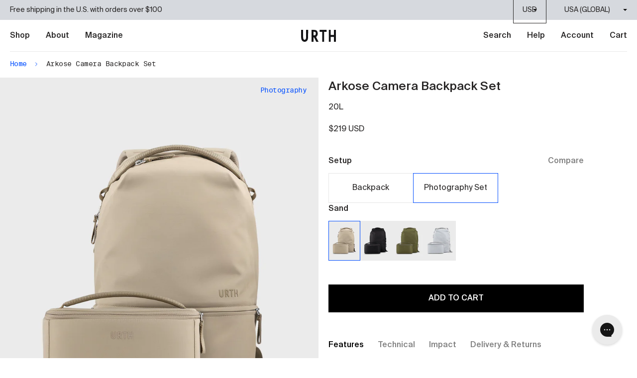

--- FILE ---
content_type: text/html; charset=utf-8
request_url: https://urth.co/products/20l-backpack-insert-combo
body_size: 80418
content:






<!DOCTYPE HTML>
<!--[if IE 9]> <html class="is-ie9 js-unavailable supports-no-cookies" lang="en"> <![endif]-->
<!--[if (gt IE 9)|!(IE)]><!--><html class="js-unavailable supports-no-cookies" lang="en"> <!--<![endif]-->
<head><!-- UET -->
  <script>(function(w,d,t,r,u){var f,n,i;w[u]=w[u]||[],f=function(){var o={ti:"26029639"};o.q=w[u],w[u]=new UET(o),w[u].push("pageLoad")},n=d.createElement(t),n.src=r,n.async=1,n.onload=n.onreadystatechange=function(){var s=this.readyState;s&&s!=="loaded"&&s!=="complete"||(f(),n.onload=n.onreadystatechange=null)},i=d.getElementsByTagName(t)[0],i.parentNode.insertBefore(n,i)})(window,document,"script","//bat.bing.com/bat.js","uetq");</script>
  <!-- End UET --><!--

  Copyright 2025 Process Creative

    Visit Us:
        Web - http://processcreative.com.au
  Instagram - http://instagram.com/process_creative
    Shopify - https://experts.shopify.com/process

-->
<meta charset="utf-8" />
<meta http-equiv="X-UA-Compatible" content="IE=edge" />
<meta name="viewport" content="width=device-width, initial-scale=1.0, maximum-scale=1.0, user-scalable=no, interactive-widget=resizes-content" />
<link rel="canonical" href="https://urth.co/products/20l-backpack-insert-combo" /><link rel="alternate" hreflang="en-au" href="https://au.urth.co/products/20l-backpack-insert-combo" />
<link rel="alternate" hreflang="en-ca" href="https://ca.urth.co/products/20l-backpack-insert-combo" />
<link rel="alternate" hreflang="en-gb" href="https://uk.urth.co/products/20l-backpack-insert-combo" />
<link rel="alternate" hreflang="de-de" href="https://eu.urth.co/products/20l-backpack-insert-combo" />
<link rel="alternate" hreflang="it-it" href="https://eu.urth.co/products/20l-backpack-insert-combo" />
<link rel="alternate" hreflang="fr-fr" href="https://eu.urth.co/products/20l-backpack-insert-combo" />
<link rel="alternate" hreflang="es-es" href="https://eu.urth.co/products/20l-backpack-insert-combo" />
<link rel="alternate" hreflang="en-us" href="https://urth.co/products/20l-backpack-insert-combo" />
<link rel="alternate" hreflang="x-default" href="https://urth.co/products/20l-backpack-insert-combo" /><title>Urth Arkose 20L Modular Camera Backpack
  
  
  
    | Urth USA</title><meta name="description" content="This sustainable backpack and camera insert combo is made from weatherproof recycled nylon to keep belongings safe. Free shipping available." /><meta property="og:site_name" content="Urth USA">
<meta property="og:url" content="https://urth.co/products/20l-backpack-insert-combo">
<meta property="og:title" content="Arkose Camera Backpack Set">
<meta property="og:type" content="product">
<meta property="og:description" content="This sustainable backpack and camera insert combo is made from weatherproof recycled nylon to keep belongings safe. Free shipping available."><meta property="og:price:amount" content="219.00">
  <meta property="og:price:currency" content="USD"><meta property="og:image" content="http://urth.co/cdn/shop/files/1-Urth-Arkose-20L-Backpack-Combo-Black_dcca9291-703f-4bae-9d40-765b8f68cf93_1024x1024.jpg?v=1754625326"><meta property="og:image" content="http://urth.co/cdn/shop/files/1-Urth-Arkose-Insert-Small-Cube-Onyx_396a5816-7ba7-4f45-9596-91f2a928bd1a_1024x1024.jpg?v=1754625327"><meta property="og:image" content="http://urth.co/cdn/shop/files/2-Urth-Arkose-Insert-Small-Cube-Onyx_ee5a768a-72ea-49cd-bf6a-dc31c4d12ce7_1024x1024.jpg?v=1754625327">
<meta property="og:image:secure_url" content="https://urth.co/cdn/shop/files/1-Urth-Arkose-20L-Backpack-Combo-Black_dcca9291-703f-4bae-9d40-765b8f68cf93_1024x1024.jpg?v=1754625326"><meta property="og:image:secure_url" content="https://urth.co/cdn/shop/files/1-Urth-Arkose-Insert-Small-Cube-Onyx_396a5816-7ba7-4f45-9596-91f2a928bd1a_1024x1024.jpg?v=1754625327"><meta property="og:image:secure_url" content="https://urth.co/cdn/shop/files/2-Urth-Arkose-Insert-Small-Cube-Onyx_ee5a768a-72ea-49cd-bf6a-dc31c4d12ce7_1024x1024.jpg?v=1754625327">

<meta name="twitter:site" content="@">
<meta name="twitter:card" content="summary_large_image">
<meta name="twitter:title" content="Arkose Camera Backpack Set">
<meta name="twitter:description" content="This sustainable backpack and camera insert combo is made from weatherproof recycled nylon to keep belongings safe. Free shipping available.">
<meta name="google-site-verification" content="" /><link rel="shortcut icon" href="//urth.co/cdn/shop/files/favicon_32x32.png?v=1615322259" type="image/png" /><link href="//urth.co/cdn/shop/t/99/assets/fonts.css?v=6363326697216679721762228035" rel="stylesheet" type="text/css" media="all" /><link rel="stylesheet" href="//urth.co/cdn/shop/t/99/assets/layout.theme.css?v=48903413723509859031760952398" type="text/css"><link rel="stylesheet" href="//urth.co/cdn/shop/t/99/assets/templates.product.css?v=49080444151554041351760952405" type="text/css">

<style>
  :root {
  }
</style>
<script src="/services/javascripts/currencies.js" type="text/javascript"></script><script src="https://cdnjs.cloudflare.com/ajax/libs/jquery/3.3.1/jquery.min.js"></script><script type="text/javascript">
  /*  */
  document.documentElement.className = document.documentElement.className.replace('js-unavailable', 'js-available');


  /*  */
  window.Asset = "\/\/urth.co\/cdn\/shop\/t\/99\/assets\/layout.theme.js?v=175958058165127972061760952398";

  window.Cart = window.Cart || {};
  window.Cart.data = window.Cart.data || {"note":null,"attributes":{},"original_total_price":0,"total_price":0,"total_discount":0,"total_weight":0.0,"item_count":0,"items":[],"requires_shipping":false,"currency":"USD","items_subtotal_price":0,"cart_level_discount_applications":[],"checkout_charge_amount":0};

  window.Currency = window.Currency || {};
  window.Currency.currency = "USD";
  window.Currency.format = "${{amount}}";
  window.Currency.convertedFormat = null;

  window.Customer =null;

  window.Language = window.Language || {};
  window.Language.strings = window.Language.strings || {};

  /**/
  window.TreeData = window.TreeData || {};
  window.TreeData.count = 7000000;
  window.TreeData.date = "2024-05-01 00:00:00";
  window.TreeData.increment = 5;

  window.routes = {
    cart_add_url: '/cart/add',
    cart_change_url: '/cart/change',
    cart_update_url: '/cart/update',
    cart_url: '/cart',
    predictive_search_url: '/search/suggest',
  };

</script>

<script type="text/javascript" data-language-strings>
  window.Language.strings = window.Language.strings || {};window.Language.strings["collections.filters.type_title"] = "Type";window.Language.strings["collections.filters.color_title"] = "Colour";window.Language.strings["collections.filters.size_title"] = "Size";window.Language.strings["collections.filters.grade_title"] = "Range";window.Language.strings["collections.filters.camera_type_title"] = "Camera Type";window.Language.strings["collections.filters.lens_mount_title"] = "Lens Mount";window.Language.strings["collections.filters.camera_mount_title"] = "Camera Mount";window.Language.strings["collections.filters.system_title"] = "System";window.Language.strings["collections.filters.subject_title"] = "Subject";window.Language.strings["collections.filters.artist_title"] = "Artist";window.Language.strings["collections.filters.price_title"] = "Price";window.Language.strings["collections.filters.sort_label"] = "Sort by";window.Language.strings["collections.filters.clear_filters"] = "Clear";window.Language.strings["customer.addresses.delete_confirm"] = "Are you sure you wish to delete this address?";window.Language.strings["products.product.add_to_cart"] = "ADD TO CART";window.Language.strings["products.product.add_to_cart_short"] = "Add";window.Language.strings["products.product.add"] = "add";window.Language.strings["products.product.added_to_cart"] = "Added to cart";window.Language.strings["products.product.all_in_cart"] = "All in cart";window.Language.strings["products.product.cart_pending"] = "Adding to cart";window.Language.strings["products.product.from"] = "From";window.Language.strings["products.product.out_of_stock"] = "Out of Stock";window.Language.strings["products.product.sold_out"] = "SOLD OUT";window.Language.strings["products.product.plant_trees"] = "Plant 1 tree";window.Language.strings["products.art.added_to_cart"] = "Added to cart";window.Language.strings["products.art.vendor_separator"] = "by";window.Language.strings["products.art.edition_separator"] = "\/";window.Language.strings["products.art.nft_included_badge"] = "Limited Edition";window.Language.strings["products.product.related_product_option_prefix"] = "Choose";window.Language.strings["products.product.compare"] = "Compare";window.Language.strings["loyalty.interface.approved_label"] = "APPROVED";window.Language.strings["loyalty.interface.activity_label"] = "Activity";window.Language.strings["loyalty.interface.point_name"] = "tree";window.Language.strings["loyalty.interface.points_name"] = "trees";window.Language.strings["general.trees_form.tree_code"] = "Enter your tree code";window.Language.strings["general.trees_form.add_codes"] = "Add more codes";window.Language.strings["general.trees_form.errors_no_codes"] = "Please enter at least one code";window.Language.strings["general.search.view_all"] = "View all relevant products";window.Language.strings["general.search.no_results"] = "There were no results matching";window.Language.strings["general.media_lightbox.close"] = "Close";window.Language.strings["products.back_in_stock.email"] = "Your email address";window.Language.strings["products.back_in_stock.button"] = "Subscribe";window.Language.strings["products.back_in_stock.title"] = "Notify when available";window.Language.strings["products.back_in_stock.success"] = "We will notify you when it\u0026apos;s here!";window.Language.strings["products.back_in_stock.error"] = "Something went wrong";</script>
<script type="text/javascript" src="//urth.co/cdn/shop/t/99/assets/layout.theme.js?v=175958058165127972061760952398" defer="defer"></script><script type="text/javascript" src="//urth.co/cdn/shop/t/99/assets/templates.product.js?v=158833945314528575631760952411" defer="defer"></script>
<meta name="theme-color" content="#FBFAF4" /><script>
  !function(t,n){function o(n){var o=t.getElementsByTagName("script")[0],i=t.createElement("script");i.src=n,i.crossOrigin="",o.parentNode.insertBefore(i,o)}if(!n.isLoyaltyLion){window.loyaltylion=n,void 0===window.lion&&(window.lion=n),n.version=2,n.isLoyaltyLion=!0;var i=new Date,e=i.getFullYear().toString()+i.getMonth().toString()+i.getDate().toString();o("https://sdk.loyaltylion.net/static/2/loader.js?t="+e);var r=!1;n.init=function(t){if(r)throw new Error("Cannot call lion.init more than once");r=!0;var a=n._token=t.token;if(!a)throw new Error("Token must be supplied to lion.init");for(var l=[],s="_push configure bootstrap shutdown on removeListener authenticateCustomer".split(" "),c=0;c<s.length;c+=1)!function(t,n){t[n]=function(){l.push([n,Array.prototype.slice.call(arguments,0)])}}(n,s[c]);o("https://sdk.loyaltylion.net/sdk/start/"+a+".js?t="+e+i.getHours().toString()),n._initData=t,n._buffer=l}}}(document,window.loyaltylion||[]);

  
    
      loyaltylion.init({ token: "983c95af1dd8decb5c4583dd68e0fd85" });
    

    loyaltylion.configure({
        disableBundledCSS: true,
        disableBundledFonts: true
      })
  
</script><link href="https://d3hw6dc1ow8pp2.cloudfront.net/styles/main.min.css" rel="stylesheet" type="text/css">
<style type="text/css">
.okeReviews .okeReviews-reviewsWidget-header-controls-writeReview {
        display: inline-block;
    }
    .okeReviews .okeReviews-reviewsWidget.is-okeReviews-empty {
        display: block;
    }
</style>
<script type="application/json" id="oke-reviews-settings">
{"analyticsSettings":{"provider":"ua"},"disableInitialReviewsFetchOnProducts":false,"filtersEnabled":false,"initialReviewDisplayCount":4,"locale":"en","localeAndVariant":{"code":"en"},"omitMicrodata":true,"reviewSortOrder":"media","subscriberId":"06147dcc-9797-4fea-8dc6-1201c8a363ce","widgetTemplateId":"default","starRatingColor":"#000000","recorderPlus":true,"recorderQandaPlus":true}
</script>
<link rel="stylesheet" type="text/css" href="https://dov7r31oq5dkj.cloudfront.net/9e0f1fc6-5b38-40b3-87ca-fff76db3c26b/widget-style-customisations.css?v=2821b791-1e15-4892-b70c-ab6f228061f5">
  <script async="true" type="text/javascript" src="https://s.kk-resources.com/leadtag.js" ></script><!-- Hotjar Tracking Code for Urth -->
    <script>
        (function(h,o,t,j,a,r){
            h.hj=h.hj||function(){(h.hj.q=h.hj.q||[]).push(arguments)};
            h._hjSettings={hjid:1419780,hjsv:6};
            a=o.getElementsByTagName('head')[0];
            r=o.createElement('script');r.async=1;
            r.src=t+h._hjSettings.hjid+j+h._hjSettings.hjsv;
            a.appendChild(r);
        })(window,document,'https://static.hotjar.com/c/hotjar-','.js?sv=');
    </script><script> 
  !function(){var o=window.tdl=window.tdl||[];if(o.invoked)window.console&&console.error&&console.error("Tune snippet has been included more than once.");else{o.invoked=!0,o.methods=["init","identify","convert"],o.factory=function(n){return function(){var e=Array.prototype.slice.call(arguments);return e.unshift(n),o.push(e),o}};for(var e=0;e<o.methods.length;e++){var n=o.methods[e];o[n]=o.factory(n)}o.init=function(e){var n=document.createElement("script");n.type="text/javascript",n.async=!0,n.src="https://js.go2sdk.com/v2/tune.js";var t=document.getElementsByTagName("script")[0];t.parentNode.insertBefore(n,t),o.domain=e}}}();
  tdl.init("https://aspireiq.go2cloud.org") 
  tdl.identify() 
</script>

<style type="text/css">
  .is-refresh .o-product-thumbnail__badge {
    display: block;
  }
</style><script>window.performance && window.performance.mark && window.performance.mark('shopify.content_for_header.start');</script><meta name="google-site-verification" content="E5mBAR2L_YF5QHxQoYYzu2clH3cF9RwTS7gyv6dwwpQ">
<meta name="facebook-domain-verification" content="1wtx3qx4pq5irrrsqc0zx3w90xkqxk">
<meta id="shopify-digital-wallet" name="shopify-digital-wallet" content="/44938592407/digital_wallets/dialog">
<meta name="shopify-checkout-api-token" content="f1f64c2ddfbfffeeb170f91ec334a132">
<meta id="in-context-paypal-metadata" data-shop-id="44938592407" data-venmo-supported="true" data-environment="production" data-locale="en_US" data-paypal-v4="true" data-currency="USD">
<link rel="alternate" type="application/json+oembed" href="https://urth.co/products/20l-backpack-insert-combo.oembed">
<script async="async" src="/checkouts/internal/preloads.js?locale=en-US"></script>
<link rel="preconnect" href="https://shop.app" crossorigin="anonymous">
<script async="async" src="https://shop.app/checkouts/internal/preloads.js?locale=en-US&shop_id=44938592407" crossorigin="anonymous"></script>
<script id="apple-pay-shop-capabilities" type="application/json">{"shopId":44938592407,"countryCode":"US","currencyCode":"USD","merchantCapabilities":["supports3DS"],"merchantId":"gid:\/\/shopify\/Shop\/44938592407","merchantName":"Urth USA","requiredBillingContactFields":["postalAddress","email"],"requiredShippingContactFields":["postalAddress","email"],"shippingType":"shipping","supportedNetworks":["visa","masterCard","amex","discover","elo","jcb"],"total":{"type":"pending","label":"Urth USA","amount":"1.00"},"shopifyPaymentsEnabled":true,"supportsSubscriptions":true}</script>
<script id="shopify-features" type="application/json">{"accessToken":"f1f64c2ddfbfffeeb170f91ec334a132","betas":["rich-media-storefront-analytics"],"domain":"urth.co","predictiveSearch":true,"shopId":44938592407,"locale":"en"}</script>
<script>var Shopify = Shopify || {};
Shopify.shop = "gobe-us.myshopify.com";
Shopify.locale = "en";
Shopify.currency = {"active":"USD","rate":"1.0"};
Shopify.country = "US";
Shopify.theme = {"name":"Urth Production - 20102025","id":145453973655,"schema_name":"URTH Custom Theme","schema_version":"1.0.0","theme_store_id":null,"role":"main"};
Shopify.theme.handle = "null";
Shopify.theme.style = {"id":null,"handle":null};
Shopify.cdnHost = "urth.co/cdn";
Shopify.routes = Shopify.routes || {};
Shopify.routes.root = "/";</script>
<script type="module">!function(o){(o.Shopify=o.Shopify||{}).modules=!0}(window);</script>
<script>!function(o){function n(){var o=[];function n(){o.push(Array.prototype.slice.apply(arguments))}return n.q=o,n}var t=o.Shopify=o.Shopify||{};t.loadFeatures=n(),t.autoloadFeatures=n()}(window);</script>
<script>
  window.ShopifyPay = window.ShopifyPay || {};
  window.ShopifyPay.apiHost = "shop.app\/pay";
  window.ShopifyPay.redirectState = null;
</script>
<script id="shop-js-analytics" type="application/json">{"pageType":"product"}</script>
<script defer="defer" async type="module" src="//urth.co/cdn/shopifycloud/shop-js/modules/v2/client.init-shop-cart-sync_CGREiBkR.en.esm.js"></script>
<script defer="defer" async type="module" src="//urth.co/cdn/shopifycloud/shop-js/modules/v2/chunk.common_Bt2Up4BP.esm.js"></script>
<script type="module">
  await import("//urth.co/cdn/shopifycloud/shop-js/modules/v2/client.init-shop-cart-sync_CGREiBkR.en.esm.js");
await import("//urth.co/cdn/shopifycloud/shop-js/modules/v2/chunk.common_Bt2Up4BP.esm.js");

  window.Shopify.SignInWithShop?.initShopCartSync?.({"fedCMEnabled":true,"windoidEnabled":true});

</script>
<script>
  window.Shopify = window.Shopify || {};
  if (!window.Shopify.featureAssets) window.Shopify.featureAssets = {};
  window.Shopify.featureAssets['shop-js'] = {"shop-cart-sync":["modules/v2/client.shop-cart-sync_CQNAmp__.en.esm.js","modules/v2/chunk.common_Bt2Up4BP.esm.js"],"init-windoid":["modules/v2/client.init-windoid_BMafEeJe.en.esm.js","modules/v2/chunk.common_Bt2Up4BP.esm.js"],"shop-cash-offers":["modules/v2/client.shop-cash-offers_3d66YIS3.en.esm.js","modules/v2/chunk.common_Bt2Up4BP.esm.js","modules/v2/chunk.modal_Dk0o9ppo.esm.js"],"init-fed-cm":["modules/v2/client.init-fed-cm_B-WG4sqw.en.esm.js","modules/v2/chunk.common_Bt2Up4BP.esm.js"],"shop-toast-manager":["modules/v2/client.shop-toast-manager_DhuhblEJ.en.esm.js","modules/v2/chunk.common_Bt2Up4BP.esm.js"],"shop-button":["modules/v2/client.shop-button_B5xLHL5j.en.esm.js","modules/v2/chunk.common_Bt2Up4BP.esm.js"],"avatar":["modules/v2/client.avatar_BTnouDA3.en.esm.js"],"init-shop-email-lookup-coordinator":["modules/v2/client.init-shop-email-lookup-coordinator_hqFayTDE.en.esm.js","modules/v2/chunk.common_Bt2Up4BP.esm.js"],"init-shop-cart-sync":["modules/v2/client.init-shop-cart-sync_CGREiBkR.en.esm.js","modules/v2/chunk.common_Bt2Up4BP.esm.js"],"shop-login-button":["modules/v2/client.shop-login-button_g5QkWrqe.en.esm.js","modules/v2/chunk.common_Bt2Up4BP.esm.js","modules/v2/chunk.modal_Dk0o9ppo.esm.js"],"pay-button":["modules/v2/client.pay-button_Cuf0bNvL.en.esm.js","modules/v2/chunk.common_Bt2Up4BP.esm.js"],"init-shop-for-new-customer-accounts":["modules/v2/client.init-shop-for-new-customer-accounts_Bxwhl6__.en.esm.js","modules/v2/client.shop-login-button_g5QkWrqe.en.esm.js","modules/v2/chunk.common_Bt2Up4BP.esm.js","modules/v2/chunk.modal_Dk0o9ppo.esm.js"],"init-customer-accounts-sign-up":["modules/v2/client.init-customer-accounts-sign-up_al3d1WE3.en.esm.js","modules/v2/client.shop-login-button_g5QkWrqe.en.esm.js","modules/v2/chunk.common_Bt2Up4BP.esm.js","modules/v2/chunk.modal_Dk0o9ppo.esm.js"],"shop-follow-button":["modules/v2/client.shop-follow-button_B9MutJJO.en.esm.js","modules/v2/chunk.common_Bt2Up4BP.esm.js","modules/v2/chunk.modal_Dk0o9ppo.esm.js"],"checkout-modal":["modules/v2/client.checkout-modal_OBPaeP-J.en.esm.js","modules/v2/chunk.common_Bt2Up4BP.esm.js","modules/v2/chunk.modal_Dk0o9ppo.esm.js"],"init-customer-accounts":["modules/v2/client.init-customer-accounts_Brxa5h1K.en.esm.js","modules/v2/client.shop-login-button_g5QkWrqe.en.esm.js","modules/v2/chunk.common_Bt2Up4BP.esm.js","modules/v2/chunk.modal_Dk0o9ppo.esm.js"],"lead-capture":["modules/v2/client.lead-capture_BBBv1Qpe.en.esm.js","modules/v2/chunk.common_Bt2Up4BP.esm.js","modules/v2/chunk.modal_Dk0o9ppo.esm.js"],"shop-login":["modules/v2/client.shop-login_DoNRI_y4.en.esm.js","modules/v2/chunk.common_Bt2Up4BP.esm.js","modules/v2/chunk.modal_Dk0o9ppo.esm.js"],"payment-terms":["modules/v2/client.payment-terms_BlOJedZ2.en.esm.js","modules/v2/chunk.common_Bt2Up4BP.esm.js","modules/v2/chunk.modal_Dk0o9ppo.esm.js"]};
</script>
<script>(function() {
  var isLoaded = false;
  function asyncLoad() {
    if (isLoaded) return;
    isLoaded = true;
    var urls = ["https:\/\/d3hw6dc1ow8pp2.cloudfront.net\/reviewsWidget.min.js?shop=gobe-us.myshopify.com","https:\/\/gdprcdn.b-cdn.net\/js\/gdpr_cookie_consent.min.js?shop=gobe-us.myshopify.com","https:\/\/schemaplusfiles.s3.amazonaws.com\/loader.min.js?shop=gobe-us.myshopify.com","\/\/social-login.oxiapps.com\/api\/init?vt=928354\u0026shop=gobe-us.myshopify.com","https:\/\/config.gorgias.chat\/bundle-loader\/01GYCBSSMSX5FWKYF5GFVHK15Y?source=shopify1click\u0026shop=gobe-us.myshopify.com","https:\/\/cdn.shopify.com\/s\/files\/1\/0449\/3859\/2407\/t\/85\/assets\/instant-pixel.js?v=1745643279\u0026shop=gobe-us.myshopify.com","https:\/\/cdn.roseperl.com\/storelocator-prod\/stockist-form\/gobe-us-1750216495.js?shop=gobe-us.myshopify.com","https:\/\/cdn.roseperl.com\/storelocator-prod\/setting\/gobe-us-1760952683.js?shop=gobe-us.myshopify.com","https:\/\/cdn.roseperl.com\/storelocator-prod\/wtb\/gobe-us-1760952683.js?shop=gobe-us.myshopify.com","https:\/\/assets.9gtb.com\/loader.js?g_cvt_id=568d2c55-261c-409a-9c41-97a8ae53ea14\u0026shop=gobe-us.myshopify.com"];
    for (var i = 0; i < urls.length; i++) {
      var s = document.createElement('script');
      s.type = 'text/javascript';
      s.async = true;
      s.src = urls[i];
      var x = document.getElementsByTagName('script')[0];
      x.parentNode.insertBefore(s, x);
    }
  };
  if(window.attachEvent) {
    window.attachEvent('onload', asyncLoad);
  } else {
    window.addEventListener('load', asyncLoad, false);
  }
})();</script>
<script id="__st">var __st={"a":44938592407,"offset":-18000,"reqid":"98b84507-a343-43c1-a254-28f3265fc6c3-1762694889","pageurl":"urth.co\/products\/20l-backpack-insert-combo","u":"da708bf77a41","p":"product","rtyp":"product","rid":5470660067479};</script>
<script>window.ShopifyPaypalV4VisibilityTracking = true;</script>
<script id="captcha-bootstrap">!function(){'use strict';const t='contact',e='account',n='new_comment',o=[[t,t],['blogs',n],['comments',n],[t,'customer']],c=[[e,'customer_login'],[e,'guest_login'],[e,'recover_customer_password'],[e,'create_customer']],r=t=>t.map((([t,e])=>`form[action*='/${t}']:not([data-nocaptcha='true']) input[name='form_type'][value='${e}']`)).join(','),a=t=>()=>t?[...document.querySelectorAll(t)].map((t=>t.form)):[];function s(){const t=[...o],e=r(t);return a(e)}const i='password',u='form_key',d=['recaptcha-v3-token','g-recaptcha-response','h-captcha-response',i],f=()=>{try{return window.sessionStorage}catch{return}},m='__shopify_v',_=t=>t.elements[u];function p(t,e,n=!1){try{const o=window.sessionStorage,c=JSON.parse(o.getItem(e)),{data:r}=function(t){const{data:e,action:n}=t;return t[m]||n?{data:e,action:n}:{data:t,action:n}}(c);for(const[e,n]of Object.entries(r))t.elements[e]&&(t.elements[e].value=n);n&&o.removeItem(e)}catch(o){console.error('form repopulation failed',{error:o})}}const l='form_type',E='cptcha';function T(t){t.dataset[E]=!0}const w=window,h=w.document,L='Shopify',v='ce_forms',y='captcha';let A=!1;((t,e)=>{const n=(g='f06e6c50-85a8-45c8-87d0-21a2b65856fe',I='https://cdn.shopify.com/shopifycloud/storefront-forms-hcaptcha/ce_storefront_forms_captcha_hcaptcha.v1.5.2.iife.js',D={infoText:'Protected by hCaptcha',privacyText:'Privacy',termsText:'Terms'},(t,e,n)=>{const o=w[L][v],c=o.bindForm;if(c)return c(t,g,e,D).then(n);var r;o.q.push([[t,g,e,D],n]),r=I,A||(h.body.append(Object.assign(h.createElement('script'),{id:'captcha-provider',async:!0,src:r})),A=!0)});var g,I,D;w[L]=w[L]||{},w[L][v]=w[L][v]||{},w[L][v].q=[],w[L][y]=w[L][y]||{},w[L][y].protect=function(t,e){n(t,void 0,e),T(t)},Object.freeze(w[L][y]),function(t,e,n,w,h,L){const[v,y,A,g]=function(t,e,n){const i=e?o:[],u=t?c:[],d=[...i,...u],f=r(d),m=r(i),_=r(d.filter((([t,e])=>n.includes(e))));return[a(f),a(m),a(_),s()]}(w,h,L),I=t=>{const e=t.target;return e instanceof HTMLFormElement?e:e&&e.form},D=t=>v().includes(t);t.addEventListener('submit',(t=>{const e=I(t);if(!e)return;const n=D(e)&&!e.dataset.hcaptchaBound&&!e.dataset.recaptchaBound,o=_(e),c=g().includes(e)&&(!o||!o.value);(n||c)&&t.preventDefault(),c&&!n&&(function(t){try{if(!f())return;!function(t){const e=f();if(!e)return;const n=_(t);if(!n)return;const o=n.value;o&&e.removeItem(o)}(t);const e=Array.from(Array(32),(()=>Math.random().toString(36)[2])).join('');!function(t,e){_(t)||t.append(Object.assign(document.createElement('input'),{type:'hidden',name:u})),t.elements[u].value=e}(t,e),function(t,e){const n=f();if(!n)return;const o=[...t.querySelectorAll(`input[type='${i}']`)].map((({name:t})=>t)),c=[...d,...o],r={};for(const[a,s]of new FormData(t).entries())c.includes(a)||(r[a]=s);n.setItem(e,JSON.stringify({[m]:1,action:t.action,data:r}))}(t,e)}catch(e){console.error('failed to persist form',e)}}(e),e.submit())}));const S=(t,e)=>{t&&!t.dataset[E]&&(n(t,e.some((e=>e===t))),T(t))};for(const o of['focusin','change'])t.addEventListener(o,(t=>{const e=I(t);D(e)&&S(e,y())}));const B=e.get('form_key'),M=e.get(l),P=B&&M;t.addEventListener('DOMContentLoaded',(()=>{const t=y();if(P)for(const e of t)e.elements[l].value===M&&p(e,B);[...new Set([...A(),...v().filter((t=>'true'===t.dataset.shopifyCaptcha))])].forEach((e=>S(e,t)))}))}(h,new URLSearchParams(w.location.search),n,t,e,['guest_login'])})(!0,!0)}();</script>
<script integrity="sha256-52AcMU7V7pcBOXWImdc/TAGTFKeNjmkeM1Pvks/DTgc=" data-source-attribution="shopify.loadfeatures" defer="defer" src="//urth.co/cdn/shopifycloud/storefront/assets/storefront/load_feature-81c60534.js" crossorigin="anonymous"></script>
<script crossorigin="anonymous" defer="defer" src="//urth.co/cdn/shopifycloud/storefront/assets/shopify_pay/storefront-65b4c6d7.js?v=20250812"></script>
<script data-source-attribution="shopify.dynamic_checkout.dynamic.init">var Shopify=Shopify||{};Shopify.PaymentButton=Shopify.PaymentButton||{isStorefrontPortableWallets:!0,init:function(){window.Shopify.PaymentButton.init=function(){};var t=document.createElement("script");t.src="https://urth.co/cdn/shopifycloud/portable-wallets/latest/portable-wallets.en.js",t.type="module",document.head.appendChild(t)}};
</script>
<script data-source-attribution="shopify.dynamic_checkout.buyer_consent">
  function portableWalletsHideBuyerConsent(e){var t=document.getElementById("shopify-buyer-consent"),n=document.getElementById("shopify-subscription-policy-button");t&&n&&(t.classList.add("hidden"),t.setAttribute("aria-hidden","true"),n.removeEventListener("click",e))}function portableWalletsShowBuyerConsent(e){var t=document.getElementById("shopify-buyer-consent"),n=document.getElementById("shopify-subscription-policy-button");t&&n&&(t.classList.remove("hidden"),t.removeAttribute("aria-hidden"),n.addEventListener("click",e))}window.Shopify?.PaymentButton&&(window.Shopify.PaymentButton.hideBuyerConsent=portableWalletsHideBuyerConsent,window.Shopify.PaymentButton.showBuyerConsent=portableWalletsShowBuyerConsent);
</script>
<script data-source-attribution="shopify.dynamic_checkout.cart.bootstrap">document.addEventListener("DOMContentLoaded",(function(){function t(){return document.querySelector("shopify-accelerated-checkout-cart, shopify-accelerated-checkout")}if(t())Shopify.PaymentButton.init();else{new MutationObserver((function(e,n){t()&&(Shopify.PaymentButton.init(),n.disconnect())})).observe(document.body,{childList:!0,subtree:!0})}}));
</script>
<link id="shopify-accelerated-checkout-styles" rel="stylesheet" media="screen" href="https://urth.co/cdn/shopifycloud/portable-wallets/latest/accelerated-checkout-backwards-compat.css" crossorigin="anonymous">
<style id="shopify-accelerated-checkout-cart">
        #shopify-buyer-consent {
  margin-top: 1em;
  display: inline-block;
  width: 100%;
}

#shopify-buyer-consent.hidden {
  display: none;
}

#shopify-subscription-policy-button {
  background: none;
  border: none;
  padding: 0;
  text-decoration: underline;
  font-size: inherit;
  cursor: pointer;
}

#shopify-subscription-policy-button::before {
  box-shadow: none;
}

      </style>

<script>window.performance && window.performance.mark && window.performance.mark('shopify.content_for_header.end');</script><script src="https://schemaplus-cdn.s3.amazonaws.com/loader-85e55d3b26c8cf7528caa28881ea3eed-gobe-us.min.js" async></script><script>
    
    
    
    
    var gsf_conversion_data = {page_type : 'product', event : 'view_item', data : {product_data : [{variant_id : 42747205288087, product_id : 5470660067479, name : "Arkose Camera Backpack Set", price : "219.00", currency : "USD", sku : "UBBKPCCB20A-BGE", brand : "Urth", variant : "Sand", category : "Backpacks", quantity : "183" }], total_price : "219.00", shop_currency : "USD"}};
    
</script>
  <!-- "snippets/shogun-head.liquid" was not rendered, the associated app was uninstalled --><!-- BEGIN app block: shopify://apps/klaviyo-email-marketing-sms/blocks/klaviyo-onsite-embed/2632fe16-c075-4321-a88b-50b567f42507 -->












  <script async src="https://static.klaviyo.com/onsite/js/QMESDq/klaviyo.js?company_id=QMESDq"></script>
  <script>!function(){if(!window.klaviyo){window._klOnsite=window._klOnsite||[];try{window.klaviyo=new Proxy({},{get:function(n,i){return"push"===i?function(){var n;(n=window._klOnsite).push.apply(n,arguments)}:function(){for(var n=arguments.length,o=new Array(n),w=0;w<n;w++)o[w]=arguments[w];var t="function"==typeof o[o.length-1]?o.pop():void 0,e=new Promise((function(n){window._klOnsite.push([i].concat(o,[function(i){t&&t(i),n(i)}]))}));return e}}})}catch(n){window.klaviyo=window.klaviyo||[],window.klaviyo.push=function(){var n;(n=window._klOnsite).push.apply(n,arguments)}}}}();</script>

  
    <script id="viewed_product">
      if (item == null) {
        var _learnq = _learnq || [];

        var MetafieldReviews = null
        var MetafieldYotpoRating = null
        var MetafieldYotpoCount = null
        var MetafieldLooxRating = null
        var MetafieldLooxCount = null
        var okendoProduct = null
        var okendoProductReviewCount = null
        var okendoProductReviewAverageValue = null
        try {
          // The following fields are used for Customer Hub recently viewed in order to add reviews.
          // This information is not part of __kla_viewed. Instead, it is part of __kla_viewed_reviewed_items
          MetafieldReviews = {"rating":{"scale_min":"1.0","scale_max":"5.0","value":"4.7"},"rating_count":73};
          MetafieldYotpoRating = null
          MetafieldYotpoCount = null
          MetafieldLooxRating = null
          MetafieldLooxCount = null

          okendoProduct = {"reviewCount":73,"reviewAverageValue":"4.7"}
          // If the okendo metafield is not legacy, it will error, which then requires the new json formatted data
          if (okendoProduct && 'error' in okendoProduct) {
            okendoProduct = null
          }
          okendoProductReviewCount = okendoProduct ? okendoProduct.reviewCount : null
          okendoProductReviewAverageValue = okendoProduct ? okendoProduct.reviewAverageValue : null
        } catch (error) {
          console.error('Error in Klaviyo onsite reviews tracking:', error);
        }

        var item = {
          Name: "Arkose Camera Backpack Set",
          ProductID: 5470660067479,
          Categories: ["All","Bags and Modular Backpacks","Best Sellers","Best Sellers","Camera Backpacks","Camera Bag Inserts","Camera Bags \u0026 Travel Backpacks","Camera Gear","Camera Inserts","Everyday Backpacks","Founder Favourites","Kits \u0026 Sets","Main Carry","Photography Essentials","Shop All","Tools for travel"],
          ImageURL: "https://urth.co/cdn/shop/files/1-Urth-Arkose-20L-Backpack-Combo-Black_dcca9291-703f-4bae-9d40-765b8f68cf93_grande.jpg?v=1754625326",
          URL: "https://urth.co/products/20l-backpack-insert-combo",
          Brand: "Urth",
          Price: "$219.00",
          Value: "219.00",
          CompareAtPrice: "$0.00"
        };
        _learnq.push(['track', 'Viewed Product', item]);
        _learnq.push(['trackViewedItem', {
          Title: item.Name,
          ItemId: item.ProductID,
          Categories: item.Categories,
          ImageUrl: item.ImageURL,
          Url: item.URL,
          Metadata: {
            Brand: item.Brand,
            Price: item.Price,
            Value: item.Value,
            CompareAtPrice: item.CompareAtPrice
          },
          metafields:{
            reviews: MetafieldReviews,
            yotpo:{
              rating: MetafieldYotpoRating,
              count: MetafieldYotpoCount,
            },
            loox:{
              rating: MetafieldLooxRating,
              count: MetafieldLooxCount,
            },
            okendo: {
              rating: okendoProductReviewAverageValue,
              count: okendoProductReviewCount,
            }
          }
        }]);
      }
    </script>
  




  <script>
    window.klaviyoReviewsProductDesignMode = false
  </script>







<!-- END app block --><!-- BEGIN app block: shopify://apps/seoant-redirects/blocks/brokenlink-404/cc7b1996-e567-42d0-8862-356092041863 --><script type="text/javascript">
    !function(t){var e={};function r(n){if(e[n])return e[n].exports;var o=e[n]={i:n,l:!1,exports:{}};return t[n].call(o.exports,o,o.exports,r),o.l=!0,o.exports}r.m=t,r.c=e,r.d=function(t,e,n){r.o(t,e)||Object.defineProperty(t,e,{enumerable:!0,get:n})},r.r=function(t){"undefined"!==typeof Symbol&&Symbol.toStringTag&&Object.defineProperty(t,Symbol.toStringTag,{value:"Module"}),Object.defineProperty(t,"__esModule",{value:!0})},r.t=function(t,e){if(1&e&&(t=r(t)),8&e)return t;if(4&e&&"object"===typeof t&&t&&t.__esModule)return t;var n=Object.create(null);if(r.r(n),Object.defineProperty(n,"default",{enumerable:!0,value:t}),2&e&&"string"!=typeof t)for(var o in t)r.d(n,o,function(e){return t[e]}.bind(null,o));return n},r.n=function(t){var e=t&&t.__esModule?function(){return t.default}:function(){return t};return r.d(e,"a",e),e},r.o=function(t,e){return Object.prototype.hasOwnProperty.call(t,e)},r.p="",r(r.s=11)}([function(t,e,r){"use strict";var n=r(2),o=Object.prototype.toString;function i(t){return"[object Array]"===o.call(t)}function a(t){return"undefined"===typeof t}function u(t){return null!==t&&"object"===typeof t}function s(t){return"[object Function]"===o.call(t)}function c(t,e){if(null!==t&&"undefined"!==typeof t)if("object"!==typeof t&&(t=[t]),i(t))for(var r=0,n=t.length;r<n;r++)e.call(null,t[r],r,t);else for(var o in t)Object.prototype.hasOwnProperty.call(t,o)&&e.call(null,t[o],o,t)}t.exports={isArray:i,isArrayBuffer:function(t){return"[object ArrayBuffer]"===o.call(t)},isBuffer:function(t){return null!==t&&!a(t)&&null!==t.constructor&&!a(t.constructor)&&"function"===typeof t.constructor.isBuffer&&t.constructor.isBuffer(t)},isFormData:function(t){return"undefined"!==typeof FormData&&t instanceof FormData},isArrayBufferView:function(t){return"undefined"!==typeof ArrayBuffer&&ArrayBuffer.isView?ArrayBuffer.isView(t):t&&t.buffer&&t.buffer instanceof ArrayBuffer},isString:function(t){return"string"===typeof t},isNumber:function(t){return"number"===typeof t},isObject:u,isUndefined:a,isDate:function(t){return"[object Date]"===o.call(t)},isFile:function(t){return"[object File]"===o.call(t)},isBlob:function(t){return"[object Blob]"===o.call(t)},isFunction:s,isStream:function(t){return u(t)&&s(t.pipe)},isURLSearchParams:function(t){return"undefined"!==typeof URLSearchParams&&t instanceof URLSearchParams},isStandardBrowserEnv:function(){return("undefined"===typeof navigator||"ReactNative"!==navigator.product&&"NativeScript"!==navigator.product&&"NS"!==navigator.product)&&("undefined"!==typeof window&&"undefined"!==typeof document)},forEach:c,merge:function t(){var e={};function r(r,n){"object"===typeof e[n]&&"object"===typeof r?e[n]=t(e[n],r):e[n]=r}for(var n=0,o=arguments.length;n<o;n++)c(arguments[n],r);return e},deepMerge:function t(){var e={};function r(r,n){"object"===typeof e[n]&&"object"===typeof r?e[n]=t(e[n],r):e[n]="object"===typeof r?t({},r):r}for(var n=0,o=arguments.length;n<o;n++)c(arguments[n],r);return e},extend:function(t,e,r){return c(e,(function(e,o){t[o]=r&&"function"===typeof e?n(e,r):e})),t},trim:function(t){return t.replace(/^\s*/,"").replace(/\s*$/,"")}}},function(t,e,r){t.exports=r(12)},function(t,e,r){"use strict";t.exports=function(t,e){return function(){for(var r=new Array(arguments.length),n=0;n<r.length;n++)r[n]=arguments[n];return t.apply(e,r)}}},function(t,e,r){"use strict";var n=r(0);function o(t){return encodeURIComponent(t).replace(/%40/gi,"@").replace(/%3A/gi,":").replace(/%24/g,"$").replace(/%2C/gi,",").replace(/%20/g,"+").replace(/%5B/gi,"[").replace(/%5D/gi,"]")}t.exports=function(t,e,r){if(!e)return t;var i;if(r)i=r(e);else if(n.isURLSearchParams(e))i=e.toString();else{var a=[];n.forEach(e,(function(t,e){null!==t&&"undefined"!==typeof t&&(n.isArray(t)?e+="[]":t=[t],n.forEach(t,(function(t){n.isDate(t)?t=t.toISOString():n.isObject(t)&&(t=JSON.stringify(t)),a.push(o(e)+"="+o(t))})))})),i=a.join("&")}if(i){var u=t.indexOf("#");-1!==u&&(t=t.slice(0,u)),t+=(-1===t.indexOf("?")?"?":"&")+i}return t}},function(t,e,r){"use strict";t.exports=function(t){return!(!t||!t.__CANCEL__)}},function(t,e,r){"use strict";(function(e){var n=r(0),o=r(19),i={"Content-Type":"application/x-www-form-urlencoded"};function a(t,e){!n.isUndefined(t)&&n.isUndefined(t["Content-Type"])&&(t["Content-Type"]=e)}var u={adapter:function(){var t;return("undefined"!==typeof XMLHttpRequest||"undefined"!==typeof e&&"[object process]"===Object.prototype.toString.call(e))&&(t=r(6)),t}(),transformRequest:[function(t,e){return o(e,"Accept"),o(e,"Content-Type"),n.isFormData(t)||n.isArrayBuffer(t)||n.isBuffer(t)||n.isStream(t)||n.isFile(t)||n.isBlob(t)?t:n.isArrayBufferView(t)?t.buffer:n.isURLSearchParams(t)?(a(e,"application/x-www-form-urlencoded;charset=utf-8"),t.toString()):n.isObject(t)?(a(e,"application/json;charset=utf-8"),JSON.stringify(t)):t}],transformResponse:[function(t){if("string"===typeof t)try{t=JSON.parse(t)}catch(e){}return t}],timeout:0,xsrfCookieName:"XSRF-TOKEN",xsrfHeaderName:"X-XSRF-TOKEN",maxContentLength:-1,validateStatus:function(t){return t>=200&&t<300},headers:{common:{Accept:"application/json, text/plain, */*"}}};n.forEach(["delete","get","head"],(function(t){u.headers[t]={}})),n.forEach(["post","put","patch"],(function(t){u.headers[t]=n.merge(i)})),t.exports=u}).call(this,r(18))},function(t,e,r){"use strict";var n=r(0),o=r(20),i=r(3),a=r(22),u=r(25),s=r(26),c=r(7);t.exports=function(t){return new Promise((function(e,f){var l=t.data,p=t.headers;n.isFormData(l)&&delete p["Content-Type"];var h=new XMLHttpRequest;if(t.auth){var d=t.auth.username||"",m=t.auth.password||"";p.Authorization="Basic "+btoa(d+":"+m)}var y=a(t.baseURL,t.url);if(h.open(t.method.toUpperCase(),i(y,t.params,t.paramsSerializer),!0),h.timeout=t.timeout,h.onreadystatechange=function(){if(h&&4===h.readyState&&(0!==h.status||h.responseURL&&0===h.responseURL.indexOf("file:"))){var r="getAllResponseHeaders"in h?u(h.getAllResponseHeaders()):null,n={data:t.responseType&&"text"!==t.responseType?h.response:h.responseText,status:h.status,statusText:h.statusText,headers:r,config:t,request:h};o(e,f,n),h=null}},h.onabort=function(){h&&(f(c("Request aborted",t,"ECONNABORTED",h)),h=null)},h.onerror=function(){f(c("Network Error",t,null,h)),h=null},h.ontimeout=function(){var e="timeout of "+t.timeout+"ms exceeded";t.timeoutErrorMessage&&(e=t.timeoutErrorMessage),f(c(e,t,"ECONNABORTED",h)),h=null},n.isStandardBrowserEnv()){var v=r(27),g=(t.withCredentials||s(y))&&t.xsrfCookieName?v.read(t.xsrfCookieName):void 0;g&&(p[t.xsrfHeaderName]=g)}if("setRequestHeader"in h&&n.forEach(p,(function(t,e){"undefined"===typeof l&&"content-type"===e.toLowerCase()?delete p[e]:h.setRequestHeader(e,t)})),n.isUndefined(t.withCredentials)||(h.withCredentials=!!t.withCredentials),t.responseType)try{h.responseType=t.responseType}catch(w){if("json"!==t.responseType)throw w}"function"===typeof t.onDownloadProgress&&h.addEventListener("progress",t.onDownloadProgress),"function"===typeof t.onUploadProgress&&h.upload&&h.upload.addEventListener("progress",t.onUploadProgress),t.cancelToken&&t.cancelToken.promise.then((function(t){h&&(h.abort(),f(t),h=null)})),void 0===l&&(l=null),h.send(l)}))}},function(t,e,r){"use strict";var n=r(21);t.exports=function(t,e,r,o,i){var a=new Error(t);return n(a,e,r,o,i)}},function(t,e,r){"use strict";var n=r(0);t.exports=function(t,e){e=e||{};var r={},o=["url","method","params","data"],i=["headers","auth","proxy"],a=["baseURL","url","transformRequest","transformResponse","paramsSerializer","timeout","withCredentials","adapter","responseType","xsrfCookieName","xsrfHeaderName","onUploadProgress","onDownloadProgress","maxContentLength","validateStatus","maxRedirects","httpAgent","httpsAgent","cancelToken","socketPath"];n.forEach(o,(function(t){"undefined"!==typeof e[t]&&(r[t]=e[t])})),n.forEach(i,(function(o){n.isObject(e[o])?r[o]=n.deepMerge(t[o],e[o]):"undefined"!==typeof e[o]?r[o]=e[o]:n.isObject(t[o])?r[o]=n.deepMerge(t[o]):"undefined"!==typeof t[o]&&(r[o]=t[o])})),n.forEach(a,(function(n){"undefined"!==typeof e[n]?r[n]=e[n]:"undefined"!==typeof t[n]&&(r[n]=t[n])}));var u=o.concat(i).concat(a),s=Object.keys(e).filter((function(t){return-1===u.indexOf(t)}));return n.forEach(s,(function(n){"undefined"!==typeof e[n]?r[n]=e[n]:"undefined"!==typeof t[n]&&(r[n]=t[n])})),r}},function(t,e,r){"use strict";function n(t){this.message=t}n.prototype.toString=function(){return"Cancel"+(this.message?": "+this.message:"")},n.prototype.__CANCEL__=!0,t.exports=n},function(t,e,r){t.exports=r(13)},function(t,e,r){t.exports=r(30)},function(t,e,r){var n=function(t){"use strict";var e=Object.prototype,r=e.hasOwnProperty,n="function"===typeof Symbol?Symbol:{},o=n.iterator||"@@iterator",i=n.asyncIterator||"@@asyncIterator",a=n.toStringTag||"@@toStringTag";function u(t,e,r){return Object.defineProperty(t,e,{value:r,enumerable:!0,configurable:!0,writable:!0}),t[e]}try{u({},"")}catch(S){u=function(t,e,r){return t[e]=r}}function s(t,e,r,n){var o=e&&e.prototype instanceof l?e:l,i=Object.create(o.prototype),a=new L(n||[]);return i._invoke=function(t,e,r){var n="suspendedStart";return function(o,i){if("executing"===n)throw new Error("Generator is already running");if("completed"===n){if("throw"===o)throw i;return j()}for(r.method=o,r.arg=i;;){var a=r.delegate;if(a){var u=x(a,r);if(u){if(u===f)continue;return u}}if("next"===r.method)r.sent=r._sent=r.arg;else if("throw"===r.method){if("suspendedStart"===n)throw n="completed",r.arg;r.dispatchException(r.arg)}else"return"===r.method&&r.abrupt("return",r.arg);n="executing";var s=c(t,e,r);if("normal"===s.type){if(n=r.done?"completed":"suspendedYield",s.arg===f)continue;return{value:s.arg,done:r.done}}"throw"===s.type&&(n="completed",r.method="throw",r.arg=s.arg)}}}(t,r,a),i}function c(t,e,r){try{return{type:"normal",arg:t.call(e,r)}}catch(S){return{type:"throw",arg:S}}}t.wrap=s;var f={};function l(){}function p(){}function h(){}var d={};d[o]=function(){return this};var m=Object.getPrototypeOf,y=m&&m(m(T([])));y&&y!==e&&r.call(y,o)&&(d=y);var v=h.prototype=l.prototype=Object.create(d);function g(t){["next","throw","return"].forEach((function(e){u(t,e,(function(t){return this._invoke(e,t)}))}))}function w(t,e){var n;this._invoke=function(o,i){function a(){return new e((function(n,a){!function n(o,i,a,u){var s=c(t[o],t,i);if("throw"!==s.type){var f=s.arg,l=f.value;return l&&"object"===typeof l&&r.call(l,"__await")?e.resolve(l.__await).then((function(t){n("next",t,a,u)}),(function(t){n("throw",t,a,u)})):e.resolve(l).then((function(t){f.value=t,a(f)}),(function(t){return n("throw",t,a,u)}))}u(s.arg)}(o,i,n,a)}))}return n=n?n.then(a,a):a()}}function x(t,e){var r=t.iterator[e.method];if(void 0===r){if(e.delegate=null,"throw"===e.method){if(t.iterator.return&&(e.method="return",e.arg=void 0,x(t,e),"throw"===e.method))return f;e.method="throw",e.arg=new TypeError("The iterator does not provide a 'throw' method")}return f}var n=c(r,t.iterator,e.arg);if("throw"===n.type)return e.method="throw",e.arg=n.arg,e.delegate=null,f;var o=n.arg;return o?o.done?(e[t.resultName]=o.value,e.next=t.nextLoc,"return"!==e.method&&(e.method="next",e.arg=void 0),e.delegate=null,f):o:(e.method="throw",e.arg=new TypeError("iterator result is not an object"),e.delegate=null,f)}function b(t){var e={tryLoc:t[0]};1 in t&&(e.catchLoc=t[1]),2 in t&&(e.finallyLoc=t[2],e.afterLoc=t[3]),this.tryEntries.push(e)}function E(t){var e=t.completion||{};e.type="normal",delete e.arg,t.completion=e}function L(t){this.tryEntries=[{tryLoc:"root"}],t.forEach(b,this),this.reset(!0)}function T(t){if(t){var e=t[o];if(e)return e.call(t);if("function"===typeof t.next)return t;if(!isNaN(t.length)){var n=-1,i=function e(){for(;++n<t.length;)if(r.call(t,n))return e.value=t[n],e.done=!1,e;return e.value=void 0,e.done=!0,e};return i.next=i}}return{next:j}}function j(){return{value:void 0,done:!0}}return p.prototype=v.constructor=h,h.constructor=p,p.displayName=u(h,a,"GeneratorFunction"),t.isGeneratorFunction=function(t){var e="function"===typeof t&&t.constructor;return!!e&&(e===p||"GeneratorFunction"===(e.displayName||e.name))},t.mark=function(t){return Object.setPrototypeOf?Object.setPrototypeOf(t,h):(t.__proto__=h,u(t,a,"GeneratorFunction")),t.prototype=Object.create(v),t},t.awrap=function(t){return{__await:t}},g(w.prototype),w.prototype[i]=function(){return this},t.AsyncIterator=w,t.async=function(e,r,n,o,i){void 0===i&&(i=Promise);var a=new w(s(e,r,n,o),i);return t.isGeneratorFunction(r)?a:a.next().then((function(t){return t.done?t.value:a.next()}))},g(v),u(v,a,"Generator"),v[o]=function(){return this},v.toString=function(){return"[object Generator]"},t.keys=function(t){var e=[];for(var r in t)e.push(r);return e.reverse(),function r(){for(;e.length;){var n=e.pop();if(n in t)return r.value=n,r.done=!1,r}return r.done=!0,r}},t.values=T,L.prototype={constructor:L,reset:function(t){if(this.prev=0,this.next=0,this.sent=this._sent=void 0,this.done=!1,this.delegate=null,this.method="next",this.arg=void 0,this.tryEntries.forEach(E),!t)for(var e in this)"t"===e.charAt(0)&&r.call(this,e)&&!isNaN(+e.slice(1))&&(this[e]=void 0)},stop:function(){this.done=!0;var t=this.tryEntries[0].completion;if("throw"===t.type)throw t.arg;return this.rval},dispatchException:function(t){if(this.done)throw t;var e=this;function n(r,n){return a.type="throw",a.arg=t,e.next=r,n&&(e.method="next",e.arg=void 0),!!n}for(var o=this.tryEntries.length-1;o>=0;--o){var i=this.tryEntries[o],a=i.completion;if("root"===i.tryLoc)return n("end");if(i.tryLoc<=this.prev){var u=r.call(i,"catchLoc"),s=r.call(i,"finallyLoc");if(u&&s){if(this.prev<i.catchLoc)return n(i.catchLoc,!0);if(this.prev<i.finallyLoc)return n(i.finallyLoc)}else if(u){if(this.prev<i.catchLoc)return n(i.catchLoc,!0)}else{if(!s)throw new Error("try statement without catch or finally");if(this.prev<i.finallyLoc)return n(i.finallyLoc)}}}},abrupt:function(t,e){for(var n=this.tryEntries.length-1;n>=0;--n){var o=this.tryEntries[n];if(o.tryLoc<=this.prev&&r.call(o,"finallyLoc")&&this.prev<o.finallyLoc){var i=o;break}}i&&("break"===t||"continue"===t)&&i.tryLoc<=e&&e<=i.finallyLoc&&(i=null);var a=i?i.completion:{};return a.type=t,a.arg=e,i?(this.method="next",this.next=i.finallyLoc,f):this.complete(a)},complete:function(t,e){if("throw"===t.type)throw t.arg;return"break"===t.type||"continue"===t.type?this.next=t.arg:"return"===t.type?(this.rval=this.arg=t.arg,this.method="return",this.next="end"):"normal"===t.type&&e&&(this.next=e),f},finish:function(t){for(var e=this.tryEntries.length-1;e>=0;--e){var r=this.tryEntries[e];if(r.finallyLoc===t)return this.complete(r.completion,r.afterLoc),E(r),f}},catch:function(t){for(var e=this.tryEntries.length-1;e>=0;--e){var r=this.tryEntries[e];if(r.tryLoc===t){var n=r.completion;if("throw"===n.type){var o=n.arg;E(r)}return o}}throw new Error("illegal catch attempt")},delegateYield:function(t,e,r){return this.delegate={iterator:T(t),resultName:e,nextLoc:r},"next"===this.method&&(this.arg=void 0),f}},t}(t.exports);try{regeneratorRuntime=n}catch(o){Function("r","regeneratorRuntime = r")(n)}},function(t,e,r){"use strict";var n=r(0),o=r(2),i=r(14),a=r(8);function u(t){var e=new i(t),r=o(i.prototype.request,e);return n.extend(r,i.prototype,e),n.extend(r,e),r}var s=u(r(5));s.Axios=i,s.create=function(t){return u(a(s.defaults,t))},s.Cancel=r(9),s.CancelToken=r(28),s.isCancel=r(4),s.all=function(t){return Promise.all(t)},s.spread=r(29),t.exports=s,t.exports.default=s},function(t,e,r){"use strict";var n=r(0),o=r(3),i=r(15),a=r(16),u=r(8);function s(t){this.defaults=t,this.interceptors={request:new i,response:new i}}s.prototype.request=function(t){"string"===typeof t?(t=arguments[1]||{}).url=arguments[0]:t=t||{},(t=u(this.defaults,t)).method?t.method=t.method.toLowerCase():this.defaults.method?t.method=this.defaults.method.toLowerCase():t.method="get";var e=[a,void 0],r=Promise.resolve(t);for(this.interceptors.request.forEach((function(t){e.unshift(t.fulfilled,t.rejected)})),this.interceptors.response.forEach((function(t){e.push(t.fulfilled,t.rejected)}));e.length;)r=r.then(e.shift(),e.shift());return r},s.prototype.getUri=function(t){return t=u(this.defaults,t),o(t.url,t.params,t.paramsSerializer).replace(/^\?/,"")},n.forEach(["delete","get","head","options"],(function(t){s.prototype[t]=function(e,r){return this.request(n.merge(r||{},{method:t,url:e}))}})),n.forEach(["post","put","patch"],(function(t){s.prototype[t]=function(e,r,o){return this.request(n.merge(o||{},{method:t,url:e,data:r}))}})),t.exports=s},function(t,e,r){"use strict";var n=r(0);function o(){this.handlers=[]}o.prototype.use=function(t,e){return this.handlers.push({fulfilled:t,rejected:e}),this.handlers.length-1},o.prototype.eject=function(t){this.handlers[t]&&(this.handlers[t]=null)},o.prototype.forEach=function(t){n.forEach(this.handlers,(function(e){null!==e&&t(e)}))},t.exports=o},function(t,e,r){"use strict";var n=r(0),o=r(17),i=r(4),a=r(5);function u(t){t.cancelToken&&t.cancelToken.throwIfRequested()}t.exports=function(t){return u(t),t.headers=t.headers||{},t.data=o(t.data,t.headers,t.transformRequest),t.headers=n.merge(t.headers.common||{},t.headers[t.method]||{},t.headers),n.forEach(["delete","get","head","post","put","patch","common"],(function(e){delete t.headers[e]})),(t.adapter||a.adapter)(t).then((function(e){return u(t),e.data=o(e.data,e.headers,t.transformResponse),e}),(function(e){return i(e)||(u(t),e&&e.response&&(e.response.data=o(e.response.data,e.response.headers,t.transformResponse))),Promise.reject(e)}))}},function(t,e,r){"use strict";var n=r(0);t.exports=function(t,e,r){return n.forEach(r,(function(r){t=r(t,e)})),t}},function(t,e){var r,n,o=t.exports={};function i(){throw new Error("setTimeout has not been defined")}function a(){throw new Error("clearTimeout has not been defined")}function u(t){if(r===setTimeout)return setTimeout(t,0);if((r===i||!r)&&setTimeout)return r=setTimeout,setTimeout(t,0);try{return r(t,0)}catch(e){try{return r.call(null,t,0)}catch(e){return r.call(this,t,0)}}}!function(){try{r="function"===typeof setTimeout?setTimeout:i}catch(t){r=i}try{n="function"===typeof clearTimeout?clearTimeout:a}catch(t){n=a}}();var s,c=[],f=!1,l=-1;function p(){f&&s&&(f=!1,s.length?c=s.concat(c):l=-1,c.length&&h())}function h(){if(!f){var t=u(p);f=!0;for(var e=c.length;e;){for(s=c,c=[];++l<e;)s&&s[l].run();l=-1,e=c.length}s=null,f=!1,function(t){if(n===clearTimeout)return clearTimeout(t);if((n===a||!n)&&clearTimeout)return n=clearTimeout,clearTimeout(t);try{n(t)}catch(e){try{return n.call(null,t)}catch(e){return n.call(this,t)}}}(t)}}function d(t,e){this.fun=t,this.array=e}function m(){}o.nextTick=function(t){var e=new Array(arguments.length-1);if(arguments.length>1)for(var r=1;r<arguments.length;r++)e[r-1]=arguments[r];c.push(new d(t,e)),1!==c.length||f||u(h)},d.prototype.run=function(){this.fun.apply(null,this.array)},o.title="browser",o.browser=!0,o.env={},o.argv=[],o.version="",o.versions={},o.on=m,o.addListener=m,o.once=m,o.off=m,o.removeListener=m,o.removeAllListeners=m,o.emit=m,o.prependListener=m,o.prependOnceListener=m,o.listeners=function(t){return[]},o.binding=function(t){throw new Error("process.binding is not supported")},o.cwd=function(){return"/"},o.chdir=function(t){throw new Error("process.chdir is not supported")},o.umask=function(){return 0}},function(t,e,r){"use strict";var n=r(0);t.exports=function(t,e){n.forEach(t,(function(r,n){n!==e&&n.toUpperCase()===e.toUpperCase()&&(t[e]=r,delete t[n])}))}},function(t,e,r){"use strict";var n=r(7);t.exports=function(t,e,r){var o=r.config.validateStatus;!o||o(r.status)?t(r):e(n("Request failed with status code "+r.status,r.config,null,r.request,r))}},function(t,e,r){"use strict";t.exports=function(t,e,r,n,o){return t.config=e,r&&(t.code=r),t.request=n,t.response=o,t.isAxiosError=!0,t.toJSON=function(){return{message:this.message,name:this.name,description:this.description,number:this.number,fileName:this.fileName,lineNumber:this.lineNumber,columnNumber:this.columnNumber,stack:this.stack,config:this.config,code:this.code}},t}},function(t,e,r){"use strict";var n=r(23),o=r(24);t.exports=function(t,e){return t&&!n(e)?o(t,e):e}},function(t,e,r){"use strict";t.exports=function(t){return/^([a-z][a-z\d\+\-\.]*:)?\/\//i.test(t)}},function(t,e,r){"use strict";t.exports=function(t,e){return e?t.replace(/\/+$/,"")+"/"+e.replace(/^\/+/,""):t}},function(t,e,r){"use strict";var n=r(0),o=["age","authorization","content-length","content-type","etag","expires","from","host","if-modified-since","if-unmodified-since","last-modified","location","max-forwards","proxy-authorization","referer","retry-after","user-agent"];t.exports=function(t){var e,r,i,a={};return t?(n.forEach(t.split("\n"),(function(t){if(i=t.indexOf(":"),e=n.trim(t.substr(0,i)).toLowerCase(),r=n.trim(t.substr(i+1)),e){if(a[e]&&o.indexOf(e)>=0)return;a[e]="set-cookie"===e?(a[e]?a[e]:[]).concat([r]):a[e]?a[e]+", "+r:r}})),a):a}},function(t,e,r){"use strict";var n=r(0);t.exports=n.isStandardBrowserEnv()?function(){var t,e=/(msie|trident)/i.test(navigator.userAgent),r=document.createElement("a");function o(t){var n=t;return e&&(r.setAttribute("href",n),n=r.href),r.setAttribute("href",n),{href:r.href,protocol:r.protocol?r.protocol.replace(/:$/,""):"",host:r.host,search:r.search?r.search.replace(/^\?/,""):"",hash:r.hash?r.hash.replace(/^#/,""):"",hostname:r.hostname,port:r.port,pathname:"/"===r.pathname.charAt(0)?r.pathname:"/"+r.pathname}}return t=o(window.location.href),function(e){var r=n.isString(e)?o(e):e;return r.protocol===t.protocol&&r.host===t.host}}():function(){return!0}},function(t,e,r){"use strict";var n=r(0);t.exports=n.isStandardBrowserEnv()?{write:function(t,e,r,o,i,a){var u=[];u.push(t+"="+encodeURIComponent(e)),n.isNumber(r)&&u.push("expires="+new Date(r).toGMTString()),n.isString(o)&&u.push("path="+o),n.isString(i)&&u.push("domain="+i),!0===a&&u.push("secure"),document.cookie=u.join("; ")},read:function(t){var e=document.cookie.match(new RegExp("(^|;\\s*)("+t+")=([^;]*)"));return e?decodeURIComponent(e[3]):null},remove:function(t){this.write(t,"",Date.now()-864e5)}}:{write:function(){},read:function(){return null},remove:function(){}}},function(t,e,r){"use strict";var n=r(9);function o(t){if("function"!==typeof t)throw new TypeError("executor must be a function.");var e;this.promise=new Promise((function(t){e=t}));var r=this;t((function(t){r.reason||(r.reason=new n(t),e(r.reason))}))}o.prototype.throwIfRequested=function(){if(this.reason)throw this.reason},o.source=function(){var t;return{token:new o((function(e){t=e})),cancel:t}},t.exports=o},function(t,e,r){"use strict";t.exports=function(t){return function(e){return t.apply(null,e)}}},function(t,e,r){"use strict";r.r(e);var n=r(1),o=r.n(n);function i(t,e,r,n,o,i,a){try{var u=t[i](a),s=u.value}catch(c){return void r(c)}u.done?e(s):Promise.resolve(s).then(n,o)}function a(t){return function(){var e=this,r=arguments;return new Promise((function(n,o){var a=t.apply(e,r);function u(t){i(a,n,o,u,s,"next",t)}function s(t){i(a,n,o,u,s,"throw",t)}u(void 0)}))}}var u=r(10),s=r.n(u);var c=function(t){return function(t){var e=arguments.length>1&&void 0!==arguments[1]?arguments[1]:{},r=arguments.length>2&&void 0!==arguments[2]?arguments[2]:"GET";return r=r.toUpperCase(),new Promise((function(n){var o;"GET"===r&&(o=s.a.get(t,{params:e})),o.then((function(t){n(t.data)}))}))}("https://api-brokenlinkmanager.seoant.com/api/v1/receive_id",t,"GET")};function f(){return(f=a(o.a.mark((function t(e,r,n){var i;return o.a.wrap((function(t){for(;;)switch(t.prev=t.next){case 0:return i={shop:e,code:r,gbaid:n},t.next=3,c(i);case 3:t.sent;case 4:case"end":return t.stop()}}),t)})))).apply(this,arguments)}var l=window.location.href;if(-1!=l.indexOf("gbaid")){var p=l.split("gbaid");if(void 0!=p[1]){var h=window.location.pathname+window.location.search;window.history.pushState({},0,h),function(t,e,r){f.apply(this,arguments)}("gobe-us.myshopify.com","",p[1])}}}]);
</script><!-- END app block --><link href="https://monorail-edge.shopifysvc.com" rel="dns-prefetch">
<script>(function(){if ("sendBeacon" in navigator && "performance" in window) {try {var session_token_from_headers = performance.getEntriesByType('navigation')[0].serverTiming.find(x => x.name == '_s').description;} catch {var session_token_from_headers = undefined;}var session_cookie_matches = document.cookie.match(/_shopify_s=([^;]*)/);var session_token_from_cookie = session_cookie_matches && session_cookie_matches.length === 2 ? session_cookie_matches[1] : "";var session_token = session_token_from_headers || session_token_from_cookie || "";function handle_abandonment_event(e) {var entries = performance.getEntries().filter(function(entry) {return /monorail-edge.shopifysvc.com/.test(entry.name);});if (!window.abandonment_tracked && entries.length === 0) {window.abandonment_tracked = true;var currentMs = Date.now();var navigation_start = performance.timing.navigationStart;var payload = {shop_id: 44938592407,url: window.location.href,navigation_start,duration: currentMs - navigation_start,session_token,page_type: "product"};window.navigator.sendBeacon("https://monorail-edge.shopifysvc.com/v1/produce", JSON.stringify({schema_id: "online_store_buyer_site_abandonment/1.1",payload: payload,metadata: {event_created_at_ms: currentMs,event_sent_at_ms: currentMs}}));}}window.addEventListener('pagehide', handle_abandonment_event);}}());</script>
<script id="web-pixels-manager-setup">(function e(e,d,r,n,o){if(void 0===o&&(o={}),!Boolean(null===(a=null===(i=window.Shopify)||void 0===i?void 0:i.analytics)||void 0===a?void 0:a.replayQueue)){var i,a;window.Shopify=window.Shopify||{};var t=window.Shopify;t.analytics=t.analytics||{};var s=t.analytics;s.replayQueue=[],s.publish=function(e,d,r){return s.replayQueue.push([e,d,r]),!0};try{self.performance.mark("wpm:start")}catch(e){}var l=function(){var e={modern:/Edge?\/(1{2}[4-9]|1[2-9]\d|[2-9]\d{2}|\d{4,})\.\d+(\.\d+|)|Firefox\/(1{2}[4-9]|1[2-9]\d|[2-9]\d{2}|\d{4,})\.\d+(\.\d+|)|Chrom(ium|e)\/(9{2}|\d{3,})\.\d+(\.\d+|)|(Maci|X1{2}).+ Version\/(15\.\d+|(1[6-9]|[2-9]\d|\d{3,})\.\d+)([,.]\d+|)( \(\w+\)|)( Mobile\/\w+|) Safari\/|Chrome.+OPR\/(9{2}|\d{3,})\.\d+\.\d+|(CPU[ +]OS|iPhone[ +]OS|CPU[ +]iPhone|CPU IPhone OS|CPU iPad OS)[ +]+(15[._]\d+|(1[6-9]|[2-9]\d|\d{3,})[._]\d+)([._]\d+|)|Android:?[ /-](13[3-9]|1[4-9]\d|[2-9]\d{2}|\d{4,})(\.\d+|)(\.\d+|)|Android.+Firefox\/(13[5-9]|1[4-9]\d|[2-9]\d{2}|\d{4,})\.\d+(\.\d+|)|Android.+Chrom(ium|e)\/(13[3-9]|1[4-9]\d|[2-9]\d{2}|\d{4,})\.\d+(\.\d+|)|SamsungBrowser\/([2-9]\d|\d{3,})\.\d+/,legacy:/Edge?\/(1[6-9]|[2-9]\d|\d{3,})\.\d+(\.\d+|)|Firefox\/(5[4-9]|[6-9]\d|\d{3,})\.\d+(\.\d+|)|Chrom(ium|e)\/(5[1-9]|[6-9]\d|\d{3,})\.\d+(\.\d+|)([\d.]+$|.*Safari\/(?![\d.]+ Edge\/[\d.]+$))|(Maci|X1{2}).+ Version\/(10\.\d+|(1[1-9]|[2-9]\d|\d{3,})\.\d+)([,.]\d+|)( \(\w+\)|)( Mobile\/\w+|) Safari\/|Chrome.+OPR\/(3[89]|[4-9]\d|\d{3,})\.\d+\.\d+|(CPU[ +]OS|iPhone[ +]OS|CPU[ +]iPhone|CPU IPhone OS|CPU iPad OS)[ +]+(10[._]\d+|(1[1-9]|[2-9]\d|\d{3,})[._]\d+)([._]\d+|)|Android:?[ /-](13[3-9]|1[4-9]\d|[2-9]\d{2}|\d{4,})(\.\d+|)(\.\d+|)|Mobile Safari.+OPR\/([89]\d|\d{3,})\.\d+\.\d+|Android.+Firefox\/(13[5-9]|1[4-9]\d|[2-9]\d{2}|\d{4,})\.\d+(\.\d+|)|Android.+Chrom(ium|e)\/(13[3-9]|1[4-9]\d|[2-9]\d{2}|\d{4,})\.\d+(\.\d+|)|Android.+(UC? ?Browser|UCWEB|U3)[ /]?(15\.([5-9]|\d{2,})|(1[6-9]|[2-9]\d|\d{3,})\.\d+)\.\d+|SamsungBrowser\/(5\.\d+|([6-9]|\d{2,})\.\d+)|Android.+MQ{2}Browser\/(14(\.(9|\d{2,})|)|(1[5-9]|[2-9]\d|\d{3,})(\.\d+|))(\.\d+|)|K[Aa][Ii]OS\/(3\.\d+|([4-9]|\d{2,})\.\d+)(\.\d+|)/},d=e.modern,r=e.legacy,n=navigator.userAgent;return n.match(d)?"modern":n.match(r)?"legacy":"unknown"}(),u="modern"===l?"modern":"legacy",c=(null!=n?n:{modern:"",legacy:""})[u],f=function(e){return[e.baseUrl,"/wpm","/b",e.hashVersion,"modern"===e.buildTarget?"m":"l",".js"].join("")}({baseUrl:d,hashVersion:r,buildTarget:u}),m=function(e){var d=e.version,r=e.bundleTarget,n=e.surface,o=e.pageUrl,i=e.monorailEndpoint;return{emit:function(e){var a=e.status,t=e.errorMsg,s=(new Date).getTime(),l=JSON.stringify({metadata:{event_sent_at_ms:s},events:[{schema_id:"web_pixels_manager_load/3.1",payload:{version:d,bundle_target:r,page_url:o,status:a,surface:n,error_msg:t},metadata:{event_created_at_ms:s}}]});if(!i)return console&&console.warn&&console.warn("[Web Pixels Manager] No Monorail endpoint provided, skipping logging."),!1;try{return self.navigator.sendBeacon.bind(self.navigator)(i,l)}catch(e){}var u=new XMLHttpRequest;try{return u.open("POST",i,!0),u.setRequestHeader("Content-Type","text/plain"),u.send(l),!0}catch(e){return console&&console.warn&&console.warn("[Web Pixels Manager] Got an unhandled error while logging to Monorail."),!1}}}}({version:r,bundleTarget:l,surface:e.surface,pageUrl:self.location.href,monorailEndpoint:e.monorailEndpoint});try{o.browserTarget=l,function(e){var d=e.src,r=e.async,n=void 0===r||r,o=e.onload,i=e.onerror,a=e.sri,t=e.scriptDataAttributes,s=void 0===t?{}:t,l=document.createElement("script"),u=document.querySelector("head"),c=document.querySelector("body");if(l.async=n,l.src=d,a&&(l.integrity=a,l.crossOrigin="anonymous"),s)for(var f in s)if(Object.prototype.hasOwnProperty.call(s,f))try{l.dataset[f]=s[f]}catch(e){}if(o&&l.addEventListener("load",o),i&&l.addEventListener("error",i),u)u.appendChild(l);else{if(!c)throw new Error("Did not find a head or body element to append the script");c.appendChild(l)}}({src:f,async:!0,onload:function(){if(!function(){var e,d;return Boolean(null===(d=null===(e=window.Shopify)||void 0===e?void 0:e.analytics)||void 0===d?void 0:d.initialized)}()){var d=window.webPixelsManager.init(e)||void 0;if(d){var r=window.Shopify.analytics;r.replayQueue.forEach((function(e){var r=e[0],n=e[1],o=e[2];d.publishCustomEvent(r,n,o)})),r.replayQueue=[],r.publish=d.publishCustomEvent,r.visitor=d.visitor,r.initialized=!0}}},onerror:function(){return m.emit({status:"failed",errorMsg:"".concat(f," has failed to load")})},sri:function(e){var d=/^sha384-[A-Za-z0-9+/=]+$/;return"string"==typeof e&&d.test(e)}(c)?c:"",scriptDataAttributes:o}),m.emit({status:"loading"})}catch(e){m.emit({status:"failed",errorMsg:(null==e?void 0:e.message)||"Unknown error"})}}})({shopId: 44938592407,storefrontBaseUrl: "https://urth.co",extensionsBaseUrl: "https://extensions.shopifycdn.com/cdn/shopifycloud/web-pixels-manager",monorailEndpoint: "https://monorail-edge.shopifysvc.com/unstable/produce_batch",surface: "storefront-renderer",enabledBetaFlags: ["2dca8a86"],webPixelsConfigList: [{"id":"1387430039","configuration":"{\"accountID\":\"QMESDq\",\"webPixelConfig\":\"eyJlbmFibGVBZGRlZFRvQ2FydEV2ZW50cyI6IHRydWV9\"}","eventPayloadVersion":"v1","runtimeContext":"STRICT","scriptVersion":"9a3e1117c25e3d7955a2b89bcfe1cdfd","type":"APP","apiClientId":123074,"privacyPurposes":["ANALYTICS","MARKETING"],"dataSharingAdjustments":{"protectedCustomerApprovalScopes":["read_customer_address","read_customer_email","read_customer_name","read_customer_personal_data","read_customer_phone"]}},{"id":"1265500311","configuration":"{\"account_ID\":\"141680\",\"google_analytics_tracking_tag\":\"1\",\"measurement_id\":\"2\",\"api_secret\":\"3\",\"shop_settings\":\"{\\\"custom_pixel_script\\\":\\\"https:\\\\\\\/\\\\\\\/storage.googleapis.com\\\\\\\/gsf-scripts\\\\\\\/custom-pixels\\\\\\\/gobe-us.js\\\"}\"}","eventPayloadVersion":"v1","runtimeContext":"LAX","scriptVersion":"c6b888297782ed4a1cba19cda43d6625","type":"APP","apiClientId":1558137,"privacyPurposes":[],"dataSharingAdjustments":{"protectedCustomerApprovalScopes":["read_customer_address","read_customer_email","read_customer_name","read_customer_personal_data","read_customer_phone"]}},{"id":"224657559","configuration":"{\"pixel_id\":\"2233704020053532\",\"pixel_type\":\"facebook_pixel\",\"metaapp_system_user_token\":\"-\"}","eventPayloadVersion":"v1","runtimeContext":"OPEN","scriptVersion":"ca16bc87fe92b6042fbaa3acc2fbdaa6","type":"APP","apiClientId":2329312,"privacyPurposes":["ANALYTICS","MARKETING","SALE_OF_DATA"],"dataSharingAdjustments":{"protectedCustomerApprovalScopes":["read_customer_address","read_customer_email","read_customer_name","read_customer_personal_data","read_customer_phone"]}},{"id":"26542231","eventPayloadVersion":"1","runtimeContext":"LAX","scriptVersion":"1","type":"CUSTOM","privacyPurposes":["ANALYTICS","MARKETING","SALE_OF_DATA"],"name":"Aspire Influencer Tracking"},{"id":"37060759","eventPayloadVersion":"1","runtimeContext":"LAX","scriptVersion":"14","type":"CUSTOM","privacyPurposes":[],"name":"Google Tag Manager (NEW)"},{"id":"139755671","eventPayloadVersion":"1","runtimeContext":"LAX","scriptVersion":"1","type":"CUSTOM","privacyPurposes":[],"name":"Instant"},{"id":"144834711","eventPayloadVersion":"1","runtimeContext":"LAX","scriptVersion":"1","type":"CUSTOM","privacyPurposes":[],"name":"Bing Tracking"},{"id":"144867479","eventPayloadVersion":"1","runtimeContext":"LAX","scriptVersion":"1","type":"CUSTOM","privacyPurposes":[],"name":"Hyros Tracking"},{"id":"shopify-app-pixel","configuration":"{}","eventPayloadVersion":"v1","runtimeContext":"STRICT","scriptVersion":"0450","apiClientId":"shopify-pixel","type":"APP","privacyPurposes":["ANALYTICS","MARKETING"]},{"id":"shopify-custom-pixel","eventPayloadVersion":"v1","runtimeContext":"LAX","scriptVersion":"0450","apiClientId":"shopify-pixel","type":"CUSTOM","privacyPurposes":["ANALYTICS","MARKETING"]}],isMerchantRequest: false,initData: {"shop":{"name":"Urth USA","paymentSettings":{"currencyCode":"USD"},"myshopifyDomain":"gobe-us.myshopify.com","countryCode":"US","storefrontUrl":"https:\/\/urth.co"},"customer":null,"cart":null,"checkout":null,"productVariants":[{"price":{"amount":219.0,"currencyCode":"USD"},"product":{"title":"Arkose Camera Backpack Set","vendor":"Urth","id":"5470660067479","untranslatedTitle":"Arkose Camera Backpack Set","url":"\/products\/20l-backpack-insert-combo","type":"Backpacks"},"id":"42747205288087","image":{"src":"\/\/urth.co\/cdn\/shop\/files\/1-Urth-Arkose-20L-Backpack-Combo-Beige_1efe3ab7-2650-43ae-b97b-2b6aceb85730.jpg?v=1754625328"},"sku":"UBBKPCCB20A-BGE","title":"Sand","untranslatedTitle":"Sand"},{"price":{"amount":219.0,"currencyCode":"USD"},"product":{"title":"Arkose Camera Backpack Set","vendor":"Urth","id":"5470660067479","untranslatedTitle":"Arkose Camera Backpack Set","url":"\/products\/20l-backpack-insert-combo","type":"Backpacks"},"id":"35380301463703","image":{"src":"\/\/urth.co\/cdn\/shop\/files\/1-Urth-Arkose-20L-Backpack-Combo-Black_dcca9291-703f-4bae-9d40-765b8f68cf93.jpg?v=1754625326"},"sku":"UBBKPCCB20A-BLK-1","title":"Onyx","untranslatedTitle":"Onyx"},{"price":{"amount":219.0,"currencyCode":"USD"},"product":{"title":"Arkose Camera Backpack Set","vendor":"Urth","id":"5470660067479","untranslatedTitle":"Arkose Camera Backpack Set","url":"\/products\/20l-backpack-insert-combo","type":"Backpacks"},"id":"42747205320855","image":{"src":"\/\/urth.co\/cdn\/shop\/files\/1-Urth-Arkose-20L-Backpack-Combo-Green_232c9635-e383-4c80-9113-4599b4d7d34a.jpg?v=1754625329"},"sku":"UBBKPCCB20A-GRN","title":"Moss","untranslatedTitle":"Moss"},{"price":{"amount":219.0,"currencyCode":"USD"},"product":{"title":"Arkose Camera Backpack Set","vendor":"Urth","id":"5470660067479","untranslatedTitle":"Arkose Camera Backpack Set","url":"\/products\/20l-backpack-insert-combo","type":"Backpacks"},"id":"35380301529239","image":{"src":"\/\/urth.co\/cdn\/shop\/files\/1-Urth-Arkose-20L-Backpack-Combo-Grey_60b7cad9-ec85-4059-9abb-eae632991ae5.jpg?v=1754625327"},"sku":"UBBKPCCB20A-GRY","title":"Ash","untranslatedTitle":"Ash"}],"purchasingCompany":null},},"https://urth.co/cdn","ae1676cfwd2530674p4253c800m34e853cb",{"modern":"","legacy":""},{"shopId":"44938592407","storefrontBaseUrl":"https:\/\/urth.co","extensionBaseUrl":"https:\/\/extensions.shopifycdn.com\/cdn\/shopifycloud\/web-pixels-manager","surface":"storefront-renderer","enabledBetaFlags":"[\"2dca8a86\"]","isMerchantRequest":"false","hashVersion":"ae1676cfwd2530674p4253c800m34e853cb","publish":"custom","events":"[[\"page_viewed\",{}],[\"product_viewed\",{\"productVariant\":{\"price\":{\"amount\":219.0,\"currencyCode\":\"USD\"},\"product\":{\"title\":\"Arkose Camera Backpack Set\",\"vendor\":\"Urth\",\"id\":\"5470660067479\",\"untranslatedTitle\":\"Arkose Camera Backpack Set\",\"url\":\"\/products\/20l-backpack-insert-combo\",\"type\":\"Backpacks\"},\"id\":\"42747205288087\",\"image\":{\"src\":\"\/\/urth.co\/cdn\/shop\/files\/1-Urth-Arkose-20L-Backpack-Combo-Beige_1efe3ab7-2650-43ae-b97b-2b6aceb85730.jpg?v=1754625328\"},\"sku\":\"UBBKPCCB20A-BGE\",\"title\":\"Sand\",\"untranslatedTitle\":\"Sand\"}}]]"});</script><script>
  window.ShopifyAnalytics = window.ShopifyAnalytics || {};
  window.ShopifyAnalytics.meta = window.ShopifyAnalytics.meta || {};
  window.ShopifyAnalytics.meta.currency = 'USD';
  var meta = {"product":{"id":5470660067479,"gid":"gid:\/\/shopify\/Product\/5470660067479","vendor":"Urth","type":"Backpacks","variants":[{"id":42747205288087,"price":21900,"name":"Arkose Camera Backpack Set - Sand","public_title":"Sand","sku":"UBBKPCCB20A-BGE"},{"id":35380301463703,"price":21900,"name":"Arkose Camera Backpack Set - Onyx","public_title":"Onyx","sku":"UBBKPCCB20A-BLK-1"},{"id":42747205320855,"price":21900,"name":"Arkose Camera Backpack Set - Moss","public_title":"Moss","sku":"UBBKPCCB20A-GRN"},{"id":35380301529239,"price":21900,"name":"Arkose Camera Backpack Set - Ash","public_title":"Ash","sku":"UBBKPCCB20A-GRY"}],"remote":false},"page":{"pageType":"product","resourceType":"product","resourceId":5470660067479}};
  for (var attr in meta) {
    window.ShopifyAnalytics.meta[attr] = meta[attr];
  }
</script>
<script class="analytics">
  (function () {
    var customDocumentWrite = function(content) {
      var jquery = null;

      if (window.jQuery) {
        jquery = window.jQuery;
      } else if (window.Checkout && window.Checkout.$) {
        jquery = window.Checkout.$;
      }

      if (jquery) {
        jquery('body').append(content);
      }
    };

    var hasLoggedConversion = function(token) {
      if (token) {
        return document.cookie.indexOf('loggedConversion=' + token) !== -1;
      }
      return false;
    }

    var setCookieIfConversion = function(token) {
      if (token) {
        var twoMonthsFromNow = new Date(Date.now());
        twoMonthsFromNow.setMonth(twoMonthsFromNow.getMonth() + 2);

        document.cookie = 'loggedConversion=' + token + '; expires=' + twoMonthsFromNow;
      }
    }

    var trekkie = window.ShopifyAnalytics.lib = window.trekkie = window.trekkie || [];
    if (trekkie.integrations) {
      return;
    }
    trekkie.methods = [
      'identify',
      'page',
      'ready',
      'track',
      'trackForm',
      'trackLink'
    ];
    trekkie.factory = function(method) {
      return function() {
        var args = Array.prototype.slice.call(arguments);
        args.unshift(method);
        trekkie.push(args);
        return trekkie;
      };
    };
    for (var i = 0; i < trekkie.methods.length; i++) {
      var key = trekkie.methods[i];
      trekkie[key] = trekkie.factory(key);
    }
    trekkie.load = function(config) {
      trekkie.config = config || {};
      trekkie.config.initialDocumentCookie = document.cookie;
      var first = document.getElementsByTagName('script')[0];
      var script = document.createElement('script');
      script.type = 'text/javascript';
      script.onerror = function(e) {
        var scriptFallback = document.createElement('script');
        scriptFallback.type = 'text/javascript';
        scriptFallback.onerror = function(error) {
                var Monorail = {
      produce: function produce(monorailDomain, schemaId, payload) {
        var currentMs = new Date().getTime();
        var event = {
          schema_id: schemaId,
          payload: payload,
          metadata: {
            event_created_at_ms: currentMs,
            event_sent_at_ms: currentMs
          }
        };
        return Monorail.sendRequest("https://" + monorailDomain + "/v1/produce", JSON.stringify(event));
      },
      sendRequest: function sendRequest(endpointUrl, payload) {
        // Try the sendBeacon API
        if (window && window.navigator && typeof window.navigator.sendBeacon === 'function' && typeof window.Blob === 'function' && !Monorail.isIos12()) {
          var blobData = new window.Blob([payload], {
            type: 'text/plain'
          });

          if (window.navigator.sendBeacon(endpointUrl, blobData)) {
            return true;
          } // sendBeacon was not successful

        } // XHR beacon

        var xhr = new XMLHttpRequest();

        try {
          xhr.open('POST', endpointUrl);
          xhr.setRequestHeader('Content-Type', 'text/plain');
          xhr.send(payload);
        } catch (e) {
          console.log(e);
        }

        return false;
      },
      isIos12: function isIos12() {
        return window.navigator.userAgent.lastIndexOf('iPhone; CPU iPhone OS 12_') !== -1 || window.navigator.userAgent.lastIndexOf('iPad; CPU OS 12_') !== -1;
      }
    };
    Monorail.produce('monorail-edge.shopifysvc.com',
      'trekkie_storefront_load_errors/1.1',
      {shop_id: 44938592407,
      theme_id: 145453973655,
      app_name: "storefront",
      context_url: window.location.href,
      source_url: "//urth.co/cdn/s/trekkie.storefront.308893168db1679b4a9f8a086857af995740364f.min.js"});

        };
        scriptFallback.async = true;
        scriptFallback.src = '//urth.co/cdn/s/trekkie.storefront.308893168db1679b4a9f8a086857af995740364f.min.js';
        first.parentNode.insertBefore(scriptFallback, first);
      };
      script.async = true;
      script.src = '//urth.co/cdn/s/trekkie.storefront.308893168db1679b4a9f8a086857af995740364f.min.js';
      first.parentNode.insertBefore(script, first);
    };
    trekkie.load(
      {"Trekkie":{"appName":"storefront","development":false,"defaultAttributes":{"shopId":44938592407,"isMerchantRequest":null,"themeId":145453973655,"themeCityHash":"13238376977136240189","contentLanguage":"en","currency":"USD"},"isServerSideCookieWritingEnabled":true,"monorailRegion":"shop_domain","enabledBetaFlags":["f0df213a"]},"Session Attribution":{},"S2S":{"facebookCapiEnabled":true,"source":"trekkie-storefront-renderer","apiClientId":580111}}
    );

    var loaded = false;
    trekkie.ready(function() {
      if (loaded) return;
      loaded = true;

      window.ShopifyAnalytics.lib = window.trekkie;

      var originalDocumentWrite = document.write;
      document.write = customDocumentWrite;
      try { window.ShopifyAnalytics.merchantGoogleAnalytics.call(this); } catch(error) {};
      document.write = originalDocumentWrite;

      window.ShopifyAnalytics.lib.page(null,{"pageType":"product","resourceType":"product","resourceId":5470660067479,"shopifyEmitted":true});

      var match = window.location.pathname.match(/checkouts\/(.+)\/(thank_you|post_purchase)/)
      var token = match? match[1]: undefined;
      if (!hasLoggedConversion(token)) {
        setCookieIfConversion(token);
        window.ShopifyAnalytics.lib.track("Viewed Product",{"currency":"USD","variantId":42747205288087,"productId":5470660067479,"productGid":"gid:\/\/shopify\/Product\/5470660067479","name":"Arkose Camera Backpack Set - Sand","price":"219.00","sku":"UBBKPCCB20A-BGE","brand":"Urth","variant":"Sand","category":"Backpacks","nonInteraction":true,"remote":false},undefined,undefined,{"shopifyEmitted":true});
      window.ShopifyAnalytics.lib.track("monorail:\/\/trekkie_storefront_viewed_product\/1.1",{"currency":"USD","variantId":42747205288087,"productId":5470660067479,"productGid":"gid:\/\/shopify\/Product\/5470660067479","name":"Arkose Camera Backpack Set - Sand","price":"219.00","sku":"UBBKPCCB20A-BGE","brand":"Urth","variant":"Sand","category":"Backpacks","nonInteraction":true,"remote":false,"referer":"https:\/\/urth.co\/products\/20l-backpack-insert-combo"});
      }
    });


        var eventsListenerScript = document.createElement('script');
        eventsListenerScript.async = true;
        eventsListenerScript.src = "//urth.co/cdn/shopifycloud/storefront/assets/shop_events_listener-3da45d37.js";
        document.getElementsByTagName('head')[0].appendChild(eventsListenerScript);

})();</script>
  <script>
  if (!window.ga || (window.ga && typeof window.ga !== 'function')) {
    window.ga = function ga() {
      (window.ga.q = window.ga.q || []).push(arguments);
      if (window.Shopify && window.Shopify.analytics && typeof window.Shopify.analytics.publish === 'function') {
        window.Shopify.analytics.publish("ga_stub_called", {}, {sendTo: "google_osp_migration"});
      }
      console.error("Shopify's Google Analytics stub called with:", Array.from(arguments), "\nSee https://help.shopify.com/manual/promoting-marketing/pixels/pixel-migration#google for more information.");
    };
    if (window.Shopify && window.Shopify.analytics && typeof window.Shopify.analytics.publish === 'function') {
      window.Shopify.analytics.publish("ga_stub_initialized", {}, {sendTo: "google_osp_migration"});
    }
  }
</script>
<script
  defer
  src="https://urth.co/cdn/shopifycloud/perf-kit/shopify-perf-kit-2.1.2.min.js"
  data-application="storefront-renderer"
  data-shop-id="44938592407"
  data-render-region="gcp-us-central1"
  data-page-type="product"
  data-theme-instance-id="145453973655"
  data-theme-name="URTH Custom Theme"
  data-theme-version="1.0.0"
  data-monorail-region="shop_domain"
  data-resource-timing-sampling-rate="10"
  data-shs="true"
  data-shs-beacon="true"
  data-shs-export-with-fetch="true"
  data-shs-logs-sample-rate="1"
></script>
</head><body
  id="urth-arkose-20l-modular-camera-backpack"
  class="c-page c-page--product 
    "
><a class="u-visually-hidden" href="#MainContent">Skip to content.</a><div class="c-page__wrapper"><div id="shopify-section-header" class="shopify-section c-section c-section__header"><header
  class="c-header 
    "
  data-header-container
  data-
><div
  class="o-topbar is-black is-transparent--white
    o-topbar--position-sticky"
  data-topbar
  data-infinite="true"
  data-autoplay="true"
  data-autoplay-speed="3"
><style type="text/css">
      .o-topbar, .is-menu-open .o-topbar {background: #d6d9de;}color: ;</style><div class="o-topbar__messages"
    data-topbar-carousel><div class="o-topbar__message p2">Free shipping in the U.S. with orders over $100</div></div><div class="o-topbar__currency"><form method="post" action="/cart/update" accept-charset="UTF-8" class="shopify-currency-form" enctype="multipart/form-data"><input type="hidden" name="form_type" value="currency" /><input type="hidden" name="utf8" value="✓" /><input type="hidden" name="return_to" value="/products/20l-backpack-insert-combo" /><span class="o-currency-selector has-js o-topbar__currency-selector">
    <select
      class="o-currency-selector__select o-select
        is-black p2 is-transparent--white"
      name="currency"
      title="Change Currency"
    ><option>JPY</option><option>KRW</option><option>SGD</option><option>TWD</option><option selected="true">USD</option></select>
  </span></form><span class="o-store-selector  has-js" data-store-selector>
  <select
    class="o-store-selector__select o-select is-black
      is-borderless p2 is-transparent--white"
    name="store"
    title="Select your location"
    data-store-selector-select
  ><option
        data-store-selector-url="http://urth.co/"
      >USA (GLOBAL)</option><option
        data-store-selector-url="https://au.urth.co/"
      >AUSTRALIA</option><option
        data-store-selector-url="https://ca.urth.co/"
      >CANADA</option><option
        data-store-selector-url="https://eu.urth.co/"
      >EUROPE</option><option
        data-store-selector-url="https://uk.urth.co/"
      >UNITED KINGDOM</option></select><select
    class="o-store-selector__select o-select is-black is-borderless p2 is-hidden"
    data-store-selector-sizing
  >
  </select>
</span>
</div>

</div><div class="c-header__inner" data-header-inner><button class="c-header__link is-mobile-menu" data-mobile-menu-toggle><img
  src="//urth.co/cdn/shop/t/99/assets/icon-hamburger.svg?v=24300079641921960801760951456"
  class="o-icon o-icon--hamburger c-header__icon is-mobile-menu"
  data-icon
/>
<img
  src="//urth.co/cdn/shop/t/99/assets/icon-close.svg?v=149174032778774055031760951449"
  class="o-icon o-icon--close c-header__icon is-menu-close"
  data-icon
/>
</button><nav class="c-desktop-menu" data-desktop-menu><ul class="c-desktop-menu__links" data-desktop-menu-inner><li class="c-desktop-menu__link-item">
        <a
          href="/collections"
          title="Shop"
          class="c-desktop-menu__link is-menu-trigger o-paragraph--2"
          data-desktop-menu-trigger="shop">Shop</a><div class="c-desktop-menu__submenu-outer" data-desktop-menu-submenu="shop"><div class="c-desktop-menu__submenu-container">
    <ul class="c-desktop-menu__submenu"><li class="c-desktop-menu__submenu-link-item">
          <a
            href="/collections/new-arrivals"
            title="New In"
            class="c-desktop-menu__submenu-link o-heading o-heading--6 
              "
            >New In</a>
        </li><li class="c-desktop-menu__submenu-link-item">
          <a
            href="/collections/all-camera"
            title="Camera Gear"
            class="c-desktop-menu__submenu-link o-heading o-heading--6 
              "
            data-desktop-submenu-trigger="camera-gear">Camera Gear</a>
        </li><li class="c-desktop-menu__submenu-link-item">
          <a
            href="/collections/carry"
            title="Bags"
            class="c-desktop-menu__submenu-link o-heading o-heading--6 
              "
            data-desktop-submenu-trigger="bags">Bags</a>
        </li><li class="c-desktop-menu__submenu-link-item">
          <a
            href="/collections/all-accessories"
            title="Accessories"
            class="c-desktop-menu__submenu-link o-heading o-heading--6 
              "
            data-desktop-submenu-trigger="accessories">Accessories</a>
        </li><li class="c-desktop-menu__submenu-link-item">
          <a
            href="/collections/archive"
            title="Sale"
            class="c-desktop-menu__submenu-link o-heading o-heading--6 
              "
            >Sale</a>
        </li></ul><div class="c-desktop-menu__submenu-tree"><img
  src="//urth.co/cdn/shop/t/99/assets/icon-tree.svg?v=104092528742948899361760951477"
  class="o-icon o-icon--tree c-desktop-menu__submenu-tree-icon"
  data-icon
/>
<p class="c-desktop-menu__submenu-tree-message">We&#39;re giving back by planting trees with every item sold</p>
      </div></div><div class="c-desktop-menu__subsubmenu-container" data-desktop-subsubmenu-container><div
        class="c-desktop-menu__subsubmenu"
        data-desktop-subsubmenu="camera-gear"
      ><ul class="c-desktop-menu__subsubmenu-links">
          <li class="c-desktop-menu__subsubmenu-item is-all">
            <a
              href="/collections/all-camera"
              title="Camera Gear"
              class="c-desktop-menu__submenu-link
                c-desktop-menu__subsubmenu-link o-heading--6"
            >All Camera Gear</a>
          </li>
          <li>
            <span class="c-desktop-menu__subsubmenu-link o-heading--6 is-category">CATEGORY</span>
          </li><li 
              class="c-desktop-menu__subsubmenu-item"
            >
              
  <div class="c-desktop-menu__subsubmenu-container is-level-3" data-desktop-subsubmenu-last="lens-filters">
    <ul class="c-desktop-menu__subsubmenu-links">
      <li>
        <span class="c-desktop-menu__subsubmenu-link o-heading--6 is-category">CATEGORY</span>
      </li>
      
        <li class="c-desktop-menu__subsubmenu-item">
          <a
            href="/collections/lens-filters"
            title="View All"
            class="
              c-desktop-menu__submenu-link
              c-desktop-menu__subsubmenu-link o-heading--6
            "
          >
            View All</a>
        </li>
      
        <li class="c-desktop-menu__subsubmenu-item">
          <a
            href="/collections/uv-filters"
            title="UV Filters"
            class="
              c-desktop-menu__submenu-link
              c-desktop-menu__subsubmenu-link o-heading--6
            "
          >
            UV Filters</a>
        </li>
      
        <li class="c-desktop-menu__subsubmenu-item">
          <a
            href="/collections/polarizing-filters"
            title="CPL Filters"
            class="
              c-desktop-menu__submenu-link
              c-desktop-menu__subsubmenu-link o-heading--6
            "
          >
            CPL Filters</a>
        </li>
      
        <li class="c-desktop-menu__subsubmenu-item">
          <a
            href="/collections/nd-filters"
            title="ND Filters"
            class="
              c-desktop-menu__submenu-link
              c-desktop-menu__subsubmenu-link o-heading--6
            "
          >
            ND Filters</a>
        </li>
      
        <li class="c-desktop-menu__subsubmenu-item">
          <a
            href="/collections/effects-filters"
            title="Effects Filters"
            class="
              c-desktop-menu__submenu-link
              c-desktop-menu__subsubmenu-link o-heading--6
            "
          >
            Effects Filters</a>
        </li>
      
        <li class="c-desktop-menu__subsubmenu-item">
          <a
            href="/collections/magnetic-filters"
            title="Magnetic Filters"
            class="
              c-desktop-menu__submenu-link
              c-desktop-menu__subsubmenu-link o-heading--6
            "
          >
            Magnetic Filters</a>
        </li>
      
        <li class="c-desktop-menu__subsubmenu-item">
          <a
            href="/collections/filter-kits"
            title="Filter Kits"
            class="
              c-desktop-menu__submenu-link
              c-desktop-menu__subsubmenu-link o-heading--6
            "
          >
            Filter Kits</a>
        </li>
      
        <li class="c-desktop-menu__subsubmenu-item">
          <a
            href="/collections/square-filters"
            title="Square Filters"
            class="
              c-desktop-menu__submenu-link
              c-desktop-menu__subsubmenu-link o-heading--6
            "
          >
            Square Filters</a>
        </li>
      
        <li class="c-desktop-menu__subsubmenu-item">
          <a
            href="/collections/filter-accessories"
            title="Filter Accessories"
            class="
              c-desktop-menu__submenu-link
              c-desktop-menu__subsubmenu-link o-heading--6
            "
          >
            Filter Accessories</a>
        </li>
      
    </ul>
  </div>



              <a
                href="/collections/lens-filters"
                title="Lens Filters"
                class="c-desktop-menu__submenu-link
                c-desktop-menu__subsubmenu-link o-heading--6"
                data-desktop-submenu-last-trigger="lens-filters"
                
                  data-desktop-submenu-image-trigger="lens-filters">Lens Filters</a>

            </li><li 
              class="c-desktop-menu__subsubmenu-item"
            >
              
  <div class="c-desktop-menu__subsubmenu-container is-level-3" data-desktop-subsubmenu-last="lens-adapters">
    <ul class="c-desktop-menu__subsubmenu-links">
      <li>
        <span class="c-desktop-menu__subsubmenu-link o-heading--6 is-category">CATEGORY</span>
      </li>
      
        <li class="c-desktop-menu__subsubmenu-item">
          <a
            href="/collections/lens-adapters"
            title="View All"
            class="
              c-desktop-menu__submenu-link
              c-desktop-menu__subsubmenu-link o-heading--6
            "
          >
            View All</a>
        </li>
      
        <li class="c-desktop-menu__subsubmenu-item">
          <a
            href="/collections/sony-e-lens-mount-adapters"
            title="Sony E"
            class="
              c-desktop-menu__submenu-link
              c-desktop-menu__subsubmenu-link o-heading--6
            "
          >
            Sony E</a>
        </li>
      
        <li class="c-desktop-menu__subsubmenu-item">
          <a
            href="/collections/fujifilm-x-lens-mount-adapters"
            title="Fujifilm X"
            class="
              c-desktop-menu__submenu-link
              c-desktop-menu__subsubmenu-link o-heading--6
            "
          >
            Fujifilm X</a>
        </li>
      
        <li class="c-desktop-menu__subsubmenu-item">
          <a
            href="/collections/canon-ef-lens-mount-adapters"
            title="Canon EF"
            class="
              c-desktop-menu__submenu-link
              c-desktop-menu__subsubmenu-link o-heading--6
            "
          >
            Canon EF</a>
        </li>
      
        <li class="c-desktop-menu__subsubmenu-item">
          <a
            href="/collections/canon-rf-lens-mount-adapters"
            title="Canon RF"
            class="
              c-desktop-menu__submenu-link
              c-desktop-menu__subsubmenu-link o-heading--6
            "
          >
            Canon RF</a>
        </li>
      
        <li class="c-desktop-menu__subsubmenu-item">
          <a
            href="/collections/nikon-z-lens-mount-adapters"
            title="Nikon Z"
            class="
              c-desktop-menu__submenu-link
              c-desktop-menu__subsubmenu-link o-heading--6
            "
          >
            Nikon Z</a>
        </li>
      
        <li class="c-desktop-menu__subsubmenu-item">
          <a
            href="/collections/micro-four-third-lens-mount-adapters"
            title="Micro Four Thirds"
            class="
              c-desktop-menu__submenu-link
              c-desktop-menu__subsubmenu-link o-heading--6
            "
          >
            Micro Four Thirds</a>
        </li>
      
        <li class="c-desktop-menu__subsubmenu-item">
          <a
            href="/collections/leica-l-lens-mount-adapters"
            title="Leica L"
            class="
              c-desktop-menu__submenu-link
              c-desktop-menu__subsubmenu-link o-heading--6
            "
          >
            Leica L</a>
        </li>
      
        <li class="c-desktop-menu__subsubmenu-item">
          <a
            href="/collections/leica-m-lens-mount-adapters"
            title="Leica M"
            class="
              c-desktop-menu__submenu-link
              c-desktop-menu__subsubmenu-link o-heading--6
            "
          >
            Leica M</a>
        </li>
      
    </ul>
  </div>



              <a
                href="/collections/lens-adapters"
                title="Lens Adapters"
                class="c-desktop-menu__submenu-link
                c-desktop-menu__subsubmenu-link o-heading--6"
                data-desktop-submenu-last-trigger="lens-adapters"
                
                  data-desktop-submenu-image-trigger="lens-adapters">Lens Adapters</a>

            </li><li 
              class="c-desktop-menu__subsubmenu-item"
            >
              
  <div class="c-desktop-menu__subsubmenu-container is-level-3" data-desktop-subsubmenu-last="camera-bags">
    <ul class="c-desktop-menu__subsubmenu-links">
      <li>
        <span class="c-desktop-menu__subsubmenu-link o-heading--6 is-category">CATEGORY</span>
      </li>
      
        <li class="c-desktop-menu__subsubmenu-item">
          <a
            href="/collections/carry"
            title="View All"
            class="
              c-desktop-menu__submenu-link
              c-desktop-menu__subsubmenu-link o-heading--6
            "
          >
            View All</a>
        </li>
      
        <li class="c-desktop-menu__subsubmenu-item">
          <a
            href="/collections/camera-backpacks"
            title="Camera Backpacks"
            class="
              c-desktop-menu__submenu-link
              c-desktop-menu__subsubmenu-link o-heading--6
            "
          >
            Camera Backpacks</a>
        </li>
      
        <li class="c-desktop-menu__subsubmenu-item">
          <a
            href="/collections/slings-pouches"
            title="Slings, Pouches &amp; Totes"
            class="
              c-desktop-menu__submenu-link
              c-desktop-menu__subsubmenu-link o-heading--6
            "
          >
            Slings, Pouches &amp; Totes</a>
        </li>
      
        <li class="c-desktop-menu__subsubmenu-item">
          <a
            href="/collections/camera-inserts"
            title="Camera Inserts"
            class="
              c-desktop-menu__submenu-link
              c-desktop-menu__subsubmenu-link o-heading--6
            "
          >
            Camera Inserts</a>
        </li>
      
    </ul>
  </div>



              <a
                href="/collections/carry"
                title="Camera Bags"
                class="c-desktop-menu__submenu-link
                c-desktop-menu__subsubmenu-link o-heading--6"
                data-desktop-submenu-last-trigger="camera-bags"
                
                  data-desktop-submenu-image-trigger="camera-bags">Camera Bags</a>

            </li><li 
              class="c-desktop-menu__subsubmenu-item"
            >
              

              <a
                href="/collections/camera-straps"
                title="Camera Straps"
                class="c-desktop-menu__submenu-link
                c-desktop-menu__subsubmenu-link o-heading--6"
                data-desktop-submenu-last-trigger="camera-straps"
                
                  data-desktop-submenu-image-trigger="camera-straps">Camera Straps</a>

            </li><li 
              class="c-desktop-menu__subsubmenu-item"
            >
              
  <div class="c-desktop-menu__subsubmenu-container is-level-3" data-desktop-subsubmenu-last="kits-sets">
    <ul class="c-desktop-menu__subsubmenu-links">
      <li>
        <span class="c-desktop-menu__subsubmenu-link o-heading--6 is-category">CATEGORY</span>
      </li>
      
        <li class="c-desktop-menu__subsubmenu-item">
          <a
            href="/collections/camera-kits-sets"
            title="View All"
            class="
              c-desktop-menu__submenu-link
              c-desktop-menu__subsubmenu-link o-heading--6
            "
          >
            View All</a>
        </li>
      
        <li class="c-desktop-menu__subsubmenu-item">
          <a
            href="/collections/camera-backpacks"
            title="Camera Bag Sets"
            class="
              c-desktop-menu__submenu-link
              c-desktop-menu__subsubmenu-link o-heading--6
            "
          >
            Camera Bag Sets</a>
        </li>
      
        <li class="c-desktop-menu__subsubmenu-item">
          <a
            href="/collections/filter-kits"
            title="Lens Filter Kits"
            class="
              c-desktop-menu__submenu-link
              c-desktop-menu__subsubmenu-link o-heading--6
            "
          >
            Lens Filter Kits</a>
        </li>
      
    </ul>
  </div>



              <a
                href="/collections/camera-kits-sets"
                title="Kits &amp; Sets"
                class="c-desktop-menu__submenu-link
                c-desktop-menu__subsubmenu-link o-heading--6"
                data-desktop-submenu-last-trigger="kits-sets"
                
                  data-desktop-submenu-image-trigger="kits-sets">Kits &amp; Sets</a>

            </li><li 
              class="c-desktop-menu__subsubmenu-item"
            >
              
  <div class="c-desktop-menu__subsubmenu-container is-level-3" data-desktop-subsubmenu-last="camera-accessories">
    <ul class="c-desktop-menu__subsubmenu-links">
      <li>
        <span class="c-desktop-menu__subsubmenu-link o-heading--6 is-category">CATEGORY</span>
      </li>
      
        <li class="c-desktop-menu__subsubmenu-item">
          <a
            href="/collections/filter-accessories"
            title="Filter Accessories"
            class="
              c-desktop-menu__submenu-link
              c-desktop-menu__subsubmenu-link o-heading--6
            "
          >
            Filter Accessories</a>
        </li>
      
        <li class="c-desktop-menu__subsubmenu-item">
          <a
            href="/collections/cleaning-accessories"
            title="Cleaning Tools"
            class="
              c-desktop-menu__submenu-link
              c-desktop-menu__subsubmenu-link o-heading--6
            "
          >
            Cleaning Tools</a>
        </li>
      
    </ul>
  </div>



              <a
                href="/collections/camera-accessories"
                title="Camera Accessories"
                class="c-desktop-menu__submenu-link
                c-desktop-menu__subsubmenu-link o-heading--6"
                data-desktop-submenu-last-trigger="camera-accessories"
                
                  data-desktop-submenu-image-trigger="camera-accessories">Camera Accessories</a>

            </li><li 
              class="c-desktop-menu__subsubmenu-item"
            >
              

              <a
                href="/products/gift-card"
                title="Gift card"
                class="c-desktop-menu__submenu-link
                c-desktop-menu__subsubmenu-link o-heading--6"
                data-desktop-submenu-last-trigger="gift-card"
                >Gift card</a>

            </li></ul>

      </div><div
        class="c-desktop-menu__subsubmenu"
        data-desktop-subsubmenu="bags"
      ><ul class="c-desktop-menu__subsubmenu-links">
          <li class="c-desktop-menu__subsubmenu-item is-all">
            <a
              href="/collections/carry"
              title="Bags"
              class="c-desktop-menu__submenu-link
                c-desktop-menu__subsubmenu-link o-heading--6"
            >All Bags</a>
          </li>
          <li>
            <span class="c-desktop-menu__subsubmenu-link o-heading--6 is-category">CATEGORY</span>
          </li><li 
              class="c-desktop-menu__subsubmenu-item"
            >
              

              <a
                href="/collections/camera-backpacks"
                title="Backpacks"
                class="c-desktop-menu__submenu-link
                c-desktop-menu__subsubmenu-link o-heading--6"
                data-desktop-submenu-last-trigger="backpacks"
                
                  data-desktop-submenu-image-trigger="backpacks">Backpacks</a>

            </li><li 
              class="c-desktop-menu__subsubmenu-item"
            >
              

              <a
                href="/collections/slings-pouches"
                title="Slings, Totes &amp; Pouches"
                class="c-desktop-menu__submenu-link
                c-desktop-menu__subsubmenu-link o-heading--6"
                data-desktop-submenu-last-trigger="slings-totes-pouches"
                
                  data-desktop-submenu-image-trigger="slings-totes-pouches">Slings, Totes &amp; Pouches</a>

            </li><li 
              class="c-desktop-menu__subsubmenu-item"
            >
              

              <a
                href="/collections/camera-inserts"
                title="Camera Inserts"
                class="c-desktop-menu__submenu-link
                c-desktop-menu__subsubmenu-link o-heading--6"
                data-desktop-submenu-last-trigger="camera-inserts"
                
                  data-desktop-submenu-image-trigger="camera-inserts">Camera Inserts</a>

            </li><li 
              class="c-desktop-menu__subsubmenu-item"
            >
              

              <a
                href="/collections/organisers"
                title="Tech Organisers"
                class="c-desktop-menu__submenu-link
                c-desktop-menu__subsubmenu-link o-heading--6"
                data-desktop-submenu-last-trigger="tech-organisers"
                
                  data-desktop-submenu-image-trigger="tech-organisers">Tech Organisers</a>

            </li><li 
              class="c-desktop-menu__subsubmenu-item"
            >
              

              <a
                href="/collections/laptop-sleeves"
                title="Laptop Sleeves"
                class="c-desktop-menu__submenu-link
                c-desktop-menu__subsubmenu-link o-heading--6"
                data-desktop-submenu-last-trigger="laptop-sleeves"
                
                  data-desktop-submenu-image-trigger="laptop-sleeves">Laptop Sleeves</a>

            </li><li 
              class="c-desktop-menu__subsubmenu-item"
            >
              

              <a
                href="/products/gift-card"
                title="Gift Card"
                class="c-desktop-menu__submenu-link
                c-desktop-menu__subsubmenu-link o-heading--6"
                data-desktop-submenu-last-trigger="gift-card"
                >Gift Card</a>

            </li></ul>

      </div><div
        class="c-desktop-menu__subsubmenu"
        data-desktop-subsubmenu="accessories"
      ><ul class="c-desktop-menu__subsubmenu-links">
          <li class="c-desktop-menu__subsubmenu-item is-all">
            <a
              href="/collections/all-accessories"
              title="Accessories"
              class="c-desktop-menu__submenu-link
                c-desktop-menu__subsubmenu-link o-heading--6"
            >All Accessories</a>
          </li>
          <li>
            <span class="c-desktop-menu__subsubmenu-link o-heading--6 is-category">CATEGORY</span>
          </li><li 
              class="c-desktop-menu__subsubmenu-item"
            >
              

              <a
                href="/collections/cleaning-accessories"
                title="Cleaning Accessories"
                class="c-desktop-menu__submenu-link
                c-desktop-menu__subsubmenu-link o-heading--6"
                data-desktop-submenu-last-trigger="cleaning-accessories"
                
                  data-desktop-submenu-image-trigger="cleaning-accessories">Cleaning Accessories</a>

            </li><li 
              class="c-desktop-menu__subsubmenu-item"
            >
              

              <a
                href="/collections/accessories"
                title="Daily Accessories"
                class="c-desktop-menu__submenu-link
                c-desktop-menu__subsubmenu-link o-heading--6"
                data-desktop-submenu-last-trigger="daily-accessories"
                
                  data-desktop-submenu-image-trigger="daily-accessories">Daily Accessories</a>

            </li></ul>

      </div><div class="c-desktop-menu__submenu-link-content-container"><div
  class="c-desktop-menu__submenu-link-content"
  data-desktop-submenu-link-handle="lens-filters"
>
  
    <div class="c-desktop-menu__submenu-link-image-container">
  <picture><source
        media="(max-width:1000px)"
        loading="lazy"
        srcset="//cdn.shopify.com/s/files/1/0452/7240/0037/files/1-Lens_Filters-1701373644517_1000x.jpg, //cdn.shopify.com/s/files/1/0452/7240/0037/files/1-Lens_Filters-1701373644517_1000x@2x.jpg 2x"alt="Arkose Camera Backpack Set"/><source
        media="(max-width:1600px)"
        loading="lazy"
        srcset="//cdn.shopify.com/s/files/1/0452/7240/0037/files/1-Lens_Filters-1701373644517_1600x.jpg, //cdn.shopify.com/s/files/1/0452/7240/0037/files/1-Lens_Filters-1701373644517_1600x@2x.jpg 2x"alt="Arkose Camera Backpack Set"/><source
        media="(min-width:1600px)"
        loading="lazy"
        srcset="//cdn.shopify.com/s/files/1/0452/7240/0037/files/1-Lens_Filters-1701373644517_550x.jpg, //cdn.shopify.com/s/files/1/0452/7240/0037/files/1-Lens_Filters-1701373644517_550x@2x.jpg 2x"alt="Arkose Camera Backpack Set"/><img
      loading="lazy"
      src="//cdn.shopify.com/s/files/1/0452/7240/0037/files/1-Lens_Filters-1701373644517_550x.jpg"
      width="550"
      alt="Arkose Camera Backpack Set"
      class="c-desktop-menu__submenu-link-image "
      
    />
  </picture></div>
  <div class="c-desktop-menu__submenu-link-separator"></div>
    <p class="c-desktop-menu__submenu-link-description">Creative control in all conditions.</p></div>
<div
  class="c-desktop-menu__submenu-link-content"
  data-desktop-submenu-link-handle="lens-adapters"
>
  
    <div class="c-desktop-menu__submenu-link-image-container">
  <picture><source
        media="(max-width:1000px)"
        loading="lazy"
        srcset="//cdn.shopify.com/s/files/1/0452/7240/0037/files/2-Lens_Adapters-1701383553267_1000x.jpg, //cdn.shopify.com/s/files/1/0452/7240/0037/files/2-Lens_Adapters-1701383553267_1000x@2x.jpg 2x"alt="Arkose Camera Backpack Set"/><source
        media="(max-width:1600px)"
        loading="lazy"
        srcset="//cdn.shopify.com/s/files/1/0452/7240/0037/files/2-Lens_Adapters-1701383553267_1600x.jpg, //cdn.shopify.com/s/files/1/0452/7240/0037/files/2-Lens_Adapters-1701383553267_1600x@2x.jpg 2x"alt="Arkose Camera Backpack Set"/><source
        media="(min-width:1600px)"
        loading="lazy"
        srcset="//cdn.shopify.com/s/files/1/0452/7240/0037/files/2-Lens_Adapters-1701383553267_550x.jpg, //cdn.shopify.com/s/files/1/0452/7240/0037/files/2-Lens_Adapters-1701383553267_550x@2x.jpg 2x"alt="Arkose Camera Backpack Set"/><img
      loading="lazy"
      src="//cdn.shopify.com/s/files/1/0452/7240/0037/files/2-Lens_Adapters-1701383553267_550x.jpg"
      width="550"
      alt="Arkose Camera Backpack Set"
      class="c-desktop-menu__submenu-link-image "
      
    />
  </picture></div>
  <div class="c-desktop-menu__submenu-link-separator"></div>
    <p class="c-desktop-menu__submenu-link-description">Lens Mount Adapters for pairing different makes of lenses with your camera body.</p></div>
<div
  class="c-desktop-menu__submenu-link-content"
  data-desktop-submenu-link-handle="camera-bags"
>
  
    <div class="c-desktop-menu__submenu-link-image-container">
  <picture><source
        media="(max-width:1000px)"
        loading="lazy"
        srcset="//cdn.shopify.com/s/files/1/0449/3859/2407/files/4-Urth-Seasonal-Sale-Bags-1742904285752_1000x.png, //cdn.shopify.com/s/files/1/0449/3859/2407/files/4-Urth-Seasonal-Sale-Bags-1742904285752_1000x@2x.png 2x"alt="Arkose Camera Backpack Set"/><source
        media="(max-width:1600px)"
        loading="lazy"
        srcset="//cdn.shopify.com/s/files/1/0449/3859/2407/files/4-Urth-Seasonal-Sale-Bags-1742904285752_1600x.png, //cdn.shopify.com/s/files/1/0449/3859/2407/files/4-Urth-Seasonal-Sale-Bags-1742904285752_1600x@2x.png 2x"alt="Arkose Camera Backpack Set"/><source
        media="(min-width:1600px)"
        loading="lazy"
        srcset="//cdn.shopify.com/s/files/1/0449/3859/2407/files/4-Urth-Seasonal-Sale-Bags-1742904285752_550x.png, //cdn.shopify.com/s/files/1/0449/3859/2407/files/4-Urth-Seasonal-Sale-Bags-1742904285752_550x@2x.png 2x"alt="Arkose Camera Backpack Set"/><img
      loading="lazy"
      src="//cdn.shopify.com/s/files/1/0449/3859/2407/files/4-Urth-Seasonal-Sale-Bags-1742904285752_550x.png"
      width="550"
      alt="Arkose Camera Backpack Set"
      class="c-desktop-menu__submenu-link-image "
      
    />
  </picture></div>
  <div class="c-desktop-menu__submenu-link-separator"></div>
    <p class="c-desktop-menu__submenu-link-description">Designed for all modern creators needs.</p></div>
<div
  class="c-desktop-menu__submenu-link-content"
  data-desktop-submenu-link-handle="camera-straps"
>
  
    <div class="c-desktop-menu__submenu-link-image-container">
  <picture><source
        media="(max-width:1000px)"
        loading="lazy"
        srcset="//cdn.shopify.com/s/files/1/0452/7240/0037/files/4-Camera_Straps-1701373796678_1000x.jpg, //cdn.shopify.com/s/files/1/0452/7240/0037/files/4-Camera_Straps-1701373796678_1000x@2x.jpg 2x"alt="Arkose Camera Backpack Set"/><source
        media="(max-width:1600px)"
        loading="lazy"
        srcset="//cdn.shopify.com/s/files/1/0452/7240/0037/files/4-Camera_Straps-1701373796678_1600x.jpg, //cdn.shopify.com/s/files/1/0452/7240/0037/files/4-Camera_Straps-1701373796678_1600x@2x.jpg 2x"alt="Arkose Camera Backpack Set"/><source
        media="(min-width:1600px)"
        loading="lazy"
        srcset="//cdn.shopify.com/s/files/1/0452/7240/0037/files/4-Camera_Straps-1701373796678_550x.jpg, //cdn.shopify.com/s/files/1/0452/7240/0037/files/4-Camera_Straps-1701373796678_550x@2x.jpg 2x"alt="Arkose Camera Backpack Set"/><img
      loading="lazy"
      src="//cdn.shopify.com/s/files/1/0452/7240/0037/files/4-Camera_Straps-1701373796678_550x.jpg"
      width="550"
      alt="Arkose Camera Backpack Set"
      class="c-desktop-menu__submenu-link-image "
      
    />
  </picture></div>
  <div class="c-desktop-menu__submenu-link-separator"></div>
    <p class="c-desktop-menu__submenu-link-description">Made to move with you.</p></div>
<div
  class="c-desktop-menu__submenu-link-content"
  data-desktop-submenu-link-handle="kits-sets"
>
  
    <div class="c-desktop-menu__submenu-link-image-container">
  <picture><source
        media="(max-width:1000px)"
        loading="lazy"
        srcset="//cdn.shopify.com/s/files/1/0452/7240/0037/files/2._Kits_Sets-1708494253121_1000x.jpg, //cdn.shopify.com/s/files/1/0452/7240/0037/files/2._Kits_Sets-1708494253121_1000x@2x.jpg 2x"alt="Arkose Camera Backpack Set"/><source
        media="(max-width:1600px)"
        loading="lazy"
        srcset="//cdn.shopify.com/s/files/1/0452/7240/0037/files/2._Kits_Sets-1708494253121_1600x.jpg, //cdn.shopify.com/s/files/1/0452/7240/0037/files/2._Kits_Sets-1708494253121_1600x@2x.jpg 2x"alt="Arkose Camera Backpack Set"/><source
        media="(min-width:1600px)"
        loading="lazy"
        srcset="//cdn.shopify.com/s/files/1/0452/7240/0037/files/2._Kits_Sets-1708494253121_550x.jpg, //cdn.shopify.com/s/files/1/0452/7240/0037/files/2._Kits_Sets-1708494253121_550x@2x.jpg 2x"alt="Arkose Camera Backpack Set"/><img
      loading="lazy"
      src="//cdn.shopify.com/s/files/1/0452/7240/0037/files/2._Kits_Sets-1708494253121_550x.jpg"
      width="550"
      alt="Arkose Camera Backpack Set"
      class="c-desktop-menu__submenu-link-image "
      
    />
  </picture></div>
  <div class="c-desktop-menu__submenu-link-separator"></div>
    <p class="c-desktop-menu__submenu-link-description">Curated kits to simplify your practice.</p></div>
<div
  class="c-desktop-menu__submenu-link-content"
  data-desktop-submenu-link-handle="camera-accessories"
>
  
    <div class="c-desktop-menu__submenu-link-image-container">
  <picture><source
        media="(max-width:1000px)"
        loading="lazy"
        srcset="//cdn.shopify.com/s/files/1/0449/3859/2407/files/Cleaning_Kit_-_Menu-1737681907617_1000x.jpg, //cdn.shopify.com/s/files/1/0449/3859/2407/files/Cleaning_Kit_-_Menu-1737681907617_1000x@2x.jpg 2x"alt="Arkose Camera Backpack Set"/><source
        media="(max-width:1600px)"
        loading="lazy"
        srcset="//cdn.shopify.com/s/files/1/0449/3859/2407/files/Cleaning_Kit_-_Menu-1737681907617_1600x.jpg, //cdn.shopify.com/s/files/1/0449/3859/2407/files/Cleaning_Kit_-_Menu-1737681907617_1600x@2x.jpg 2x"alt="Arkose Camera Backpack Set"/><source
        media="(min-width:1600px)"
        loading="lazy"
        srcset="//cdn.shopify.com/s/files/1/0449/3859/2407/files/Cleaning_Kit_-_Menu-1737681907617_550x.jpg, //cdn.shopify.com/s/files/1/0449/3859/2407/files/Cleaning_Kit_-_Menu-1737681907617_550x@2x.jpg 2x"alt="Arkose Camera Backpack Set"/><img
      loading="lazy"
      src="//cdn.shopify.com/s/files/1/0449/3859/2407/files/Cleaning_Kit_-_Menu-1737681907617_550x.jpg"
      width="550"
      alt="Arkose Camera Backpack Set"
      class="c-desktop-menu__submenu-link-image "
      
    />
  </picture></div>
  <div class="c-desktop-menu__submenu-link-separator"></div>
    <p class="c-desktop-menu__submenu-link-description">Functional accessories to enhance your practice.</p></div>
<div
  class="c-desktop-menu__submenu-link-content"
  data-desktop-submenu-link-handle="backpacks"
>
  
    <div class="c-desktop-menu__submenu-link-image-container">
  <picture><source
        media="(max-width:1000px)"
        loading="lazy"
        srcset="//cdn.shopify.com/s/files/1/0452/7240/0037/files/3._Backpacks-1708493979964_1000x.jpg, //cdn.shopify.com/s/files/1/0452/7240/0037/files/3._Backpacks-1708493979964_1000x@2x.jpg 2x"alt="Arkose Camera Backpack Set"/><source
        media="(max-width:1600px)"
        loading="lazy"
        srcset="//cdn.shopify.com/s/files/1/0452/7240/0037/files/3._Backpacks-1708493979964_1600x.jpg, //cdn.shopify.com/s/files/1/0452/7240/0037/files/3._Backpacks-1708493979964_1600x@2x.jpg 2x"alt="Arkose Camera Backpack Set"/><source
        media="(min-width:1600px)"
        loading="lazy"
        srcset="//cdn.shopify.com/s/files/1/0452/7240/0037/files/3._Backpacks-1708493979964_550x.jpg, //cdn.shopify.com/s/files/1/0452/7240/0037/files/3._Backpacks-1708493979964_550x@2x.jpg 2x"alt="Arkose Camera Backpack Set"/><img
      loading="lazy"
      src="//cdn.shopify.com/s/files/1/0452/7240/0037/files/3._Backpacks-1708493979964_550x.jpg"
      width="550"
      alt="Arkose Camera Backpack Set"
      class="c-desktop-menu__submenu-link-image "
      
    />
  </picture></div>
  <div class="c-desktop-menu__submenu-link-separator"></div>
    <p class="c-desktop-menu__submenu-link-description">Versatile backpacks for every journey.</p></div>
<div
  class="c-desktop-menu__submenu-link-content"
  data-desktop-submenu-link-handle="slings-totes-pouches"
>
  
    <div class="c-desktop-menu__submenu-link-image-container">
  <picture><source
        media="(max-width:1000px)"
        loading="lazy"
        srcset="//cdn.shopify.com/s/files/1/0452/7240/0037/files/4._Slings_Pouches-1708493837493_1000x.jpg, //cdn.shopify.com/s/files/1/0452/7240/0037/files/4._Slings_Pouches-1708493837493_1000x@2x.jpg 2x"alt="Arkose Camera Backpack Set"/><source
        media="(max-width:1600px)"
        loading="lazy"
        srcset="//cdn.shopify.com/s/files/1/0452/7240/0037/files/4._Slings_Pouches-1708493837493_1600x.jpg, //cdn.shopify.com/s/files/1/0452/7240/0037/files/4._Slings_Pouches-1708493837493_1600x@2x.jpg 2x"alt="Arkose Camera Backpack Set"/><source
        media="(min-width:1600px)"
        loading="lazy"
        srcset="//cdn.shopify.com/s/files/1/0452/7240/0037/files/4._Slings_Pouches-1708493837493_550x.jpg, //cdn.shopify.com/s/files/1/0452/7240/0037/files/4._Slings_Pouches-1708493837493_550x@2x.jpg 2x"alt="Arkose Camera Backpack Set"/><img
      loading="lazy"
      src="//cdn.shopify.com/s/files/1/0452/7240/0037/files/4._Slings_Pouches-1708493837493_550x.jpg"
      width="550"
      alt="Arkose Camera Backpack Set"
      class="c-desktop-menu__submenu-link-image "
      
    />
  </picture></div>
  <div class="c-desktop-menu__submenu-link-separator"></div>
    <p class="c-desktop-menu__submenu-link-description">Compact camera bags for photography on the go.</p></div>
<div
  class="c-desktop-menu__submenu-link-content"
  data-desktop-submenu-link-handle="camera-inserts"
>
  
    <div class="c-desktop-menu__submenu-link-image-container">
  <picture><source
        media="(max-width:1000px)"
        loading="lazy"
        srcset="//cdn.shopify.com/s/files/1/0452/7240/0037/files/7-Inserts-1701374064840_1000x.jpg, //cdn.shopify.com/s/files/1/0452/7240/0037/files/7-Inserts-1701374064840_1000x@2x.jpg 2x"alt="Arkose Camera Backpack Set"/><source
        media="(max-width:1600px)"
        loading="lazy"
        srcset="//cdn.shopify.com/s/files/1/0452/7240/0037/files/7-Inserts-1701374064840_1600x.jpg, //cdn.shopify.com/s/files/1/0452/7240/0037/files/7-Inserts-1701374064840_1600x@2x.jpg 2x"alt="Arkose Camera Backpack Set"/><source
        media="(min-width:1600px)"
        loading="lazy"
        srcset="//cdn.shopify.com/s/files/1/0452/7240/0037/files/7-Inserts-1701374064840_550x.jpg, //cdn.shopify.com/s/files/1/0452/7240/0037/files/7-Inserts-1701374064840_550x@2x.jpg 2x"alt="Arkose Camera Backpack Set"/><img
      loading="lazy"
      src="//cdn.shopify.com/s/files/1/0452/7240/0037/files/7-Inserts-1701374064840_550x.jpg"
      width="550"
      alt="Arkose Camera Backpack Set"
      class="c-desktop-menu__submenu-link-image "
      
    />
  </picture></div>
  <div class="c-desktop-menu__submenu-link-separator"></div>
    <p class="c-desktop-menu__submenu-link-description">Clever camera protection.</p></div>
<div
  class="c-desktop-menu__submenu-link-content"
  data-desktop-submenu-link-handle="tech-organisers"
>
  
    <div class="c-desktop-menu__submenu-link-image-container">
  <picture><source
        media="(max-width:1000px)"
        loading="lazy"
        srcset="//cdn.shopify.com/s/files/1/0452/7240/0037/files/8-Organisers-1701374306729_1000x.jpg, //cdn.shopify.com/s/files/1/0452/7240/0037/files/8-Organisers-1701374306729_1000x@2x.jpg 2x"alt="Arkose Camera Backpack Set"/><source
        media="(max-width:1600px)"
        loading="lazy"
        srcset="//cdn.shopify.com/s/files/1/0452/7240/0037/files/8-Organisers-1701374306729_1600x.jpg, //cdn.shopify.com/s/files/1/0452/7240/0037/files/8-Organisers-1701374306729_1600x@2x.jpg 2x"alt="Arkose Camera Backpack Set"/><source
        media="(min-width:1600px)"
        loading="lazy"
        srcset="//cdn.shopify.com/s/files/1/0452/7240/0037/files/8-Organisers-1701374306729_550x.jpg, //cdn.shopify.com/s/files/1/0452/7240/0037/files/8-Organisers-1701374306729_550x@2x.jpg 2x"alt="Arkose Camera Backpack Set"/><img
      loading="lazy"
      src="//cdn.shopify.com/s/files/1/0452/7240/0037/files/8-Organisers-1701374306729_550x.jpg"
      width="550"
      alt="Arkose Camera Backpack Set"
      class="c-desktop-menu__submenu-link-image "
      
    />
  </picture></div>
  <div class="c-desktop-menu__submenu-link-separator"></div>
    <p class="c-desktop-menu__submenu-link-description">Keep your small items tidy.</p></div>
<div
  class="c-desktop-menu__submenu-link-content"
  data-desktop-submenu-link-handle="laptop-sleeves"
>
  
    <div class="c-desktop-menu__submenu-link-image-container">
  <picture><source
        media="(max-width:1000px)"
        loading="lazy"
        srcset="//cdn.shopify.com/s/files/1/0452/7240/0037/files/9-Laptop_Sleeves-1701374282926_1000x.jpg, //cdn.shopify.com/s/files/1/0452/7240/0037/files/9-Laptop_Sleeves-1701374282926_1000x@2x.jpg 2x"alt="Arkose Camera Backpack Set"/><source
        media="(max-width:1600px)"
        loading="lazy"
        srcset="//cdn.shopify.com/s/files/1/0452/7240/0037/files/9-Laptop_Sleeves-1701374282926_1600x.jpg, //cdn.shopify.com/s/files/1/0452/7240/0037/files/9-Laptop_Sleeves-1701374282926_1600x@2x.jpg 2x"alt="Arkose Camera Backpack Set"/><source
        media="(min-width:1600px)"
        loading="lazy"
        srcset="//cdn.shopify.com/s/files/1/0452/7240/0037/files/9-Laptop_Sleeves-1701374282926_550x.jpg, //cdn.shopify.com/s/files/1/0452/7240/0037/files/9-Laptop_Sleeves-1701374282926_550x@2x.jpg 2x"alt="Arkose Camera Backpack Set"/><img
      loading="lazy"
      src="//cdn.shopify.com/s/files/1/0452/7240/0037/files/9-Laptop_Sleeves-1701374282926_550x.jpg"
      width="550"
      alt="Arkose Camera Backpack Set"
      class="c-desktop-menu__submenu-link-image "
      
    />
  </picture></div>
  <div class="c-desktop-menu__submenu-link-separator"></div>
    <p class="c-desktop-menu__submenu-link-description">Take your laptop anywhere.</p></div>
<div
  class="c-desktop-menu__submenu-link-content"
  data-desktop-submenu-link-handle="cleaning-accessories"
>
  
    <div class="c-desktop-menu__submenu-link-image-container">
  <picture><source
        media="(max-width:1000px)"
        loading="lazy"
        srcset="//cdn.shopify.com/s/files/1/0449/3859/2407/files/Cleaning_Kit_-_Menu-1737681749269_1000x.jpg, //cdn.shopify.com/s/files/1/0449/3859/2407/files/Cleaning_Kit_-_Menu-1737681749269_1000x@2x.jpg 2x"alt="Arkose Camera Backpack Set"/><source
        media="(max-width:1600px)"
        loading="lazy"
        srcset="//cdn.shopify.com/s/files/1/0449/3859/2407/files/Cleaning_Kit_-_Menu-1737681749269_1600x.jpg, //cdn.shopify.com/s/files/1/0449/3859/2407/files/Cleaning_Kit_-_Menu-1737681749269_1600x@2x.jpg 2x"alt="Arkose Camera Backpack Set"/><source
        media="(min-width:1600px)"
        loading="lazy"
        srcset="//cdn.shopify.com/s/files/1/0449/3859/2407/files/Cleaning_Kit_-_Menu-1737681749269_550x.jpg, //cdn.shopify.com/s/files/1/0449/3859/2407/files/Cleaning_Kit_-_Menu-1737681749269_550x@2x.jpg 2x"alt="Arkose Camera Backpack Set"/><img
      loading="lazy"
      src="//cdn.shopify.com/s/files/1/0449/3859/2407/files/Cleaning_Kit_-_Menu-1737681749269_550x.jpg"
      width="550"
      alt="Arkose Camera Backpack Set"
      class="c-desktop-menu__submenu-link-image "
      
    />
  </picture></div>
  <div class="c-desktop-menu__submenu-link-separator"></div>
    <p class="c-desktop-menu__submenu-link-description">Great for your gear and the planet.</p></div>
<div
  class="c-desktop-menu__submenu-link-content"
  data-desktop-submenu-link-handle="daily-accessories"
>
  
    <div class="c-desktop-menu__submenu-link-image-container">
  <picture><source
        media="(max-width:1000px)"
        loading="lazy"
        srcset="//cdn.shopify.com/s/files/1/0449/3859/2407/files/1._Daily_Accessories-1728874175029_1000x.jpg, //cdn.shopify.com/s/files/1/0449/3859/2407/files/1._Daily_Accessories-1728874175029_1000x@2x.jpg 2x"alt="Arkose Camera Backpack Set"/><source
        media="(max-width:1600px)"
        loading="lazy"
        srcset="//cdn.shopify.com/s/files/1/0449/3859/2407/files/1._Daily_Accessories-1728874175029_1600x.jpg, //cdn.shopify.com/s/files/1/0449/3859/2407/files/1._Daily_Accessories-1728874175029_1600x@2x.jpg 2x"alt="Arkose Camera Backpack Set"/><source
        media="(min-width:1600px)"
        loading="lazy"
        srcset="//cdn.shopify.com/s/files/1/0449/3859/2407/files/1._Daily_Accessories-1728874175029_550x.jpg, //cdn.shopify.com/s/files/1/0449/3859/2407/files/1._Daily_Accessories-1728874175029_550x@2x.jpg 2x"alt="Arkose Camera Backpack Set"/><img
      loading="lazy"
      src="//cdn.shopify.com/s/files/1/0449/3859/2407/files/1._Daily_Accessories-1728874175029_550x.jpg"
      width="550"
      alt="Arkose Camera Backpack Set"
      class="c-desktop-menu__submenu-link-image "
      
    />
  </picture></div>
  <div class="c-desktop-menu__submenu-link-separator"></div>
    <p class="c-desktop-menu__submenu-link-description">Functional accessories for exploration.</p></div>
</div></div><div class="c-desktop-menu__submenu-background" data-desktop-menu-trigger></div>
</div>
</li><li class="c-desktop-menu__link-item">
        <a
          href="/pages/about"
          title="About"
          class="c-desktop-menu__link is-menu-trigger o-paragraph--2"
          data-desktop-menu-trigger="about">About</a><div class="c-desktop-menu__submenu-outer" data-desktop-menu-submenu="about"><div class="c-desktop-menu__submenu-container">
    <ul class="c-desktop-menu__submenu"><li class="c-desktop-menu__submenu-link-item">
          <a
            href="/pages/about"
            title="Our Story"
            class="c-desktop-menu__submenu-link o-heading o-heading--6 
              "
            >Our Story</a>
        </li><li class="c-desktop-menu__submenu-link-item">
          <a
            href="/pages/reforestation"
            title="Reforestation"
            class="c-desktop-menu__submenu-link o-heading o-heading--6 
              "
            data-desktop-submenu-trigger="reforestation">Reforestation</a>
        </li><li class="c-desktop-menu__submenu-link-item">
          <a
            href="/pages/positive-impact"
            title="Impact"
            class="c-desktop-menu__submenu-link o-heading o-heading--6 
              "
            >Impact</a>
        </li></ul><div class="c-desktop-menu__submenu-tree"><img
  src="//urth.co/cdn/shop/t/99/assets/icon-tree.svg?v=104092528742948899361760951477"
  class="o-icon o-icon--tree c-desktop-menu__submenu-tree-icon"
  data-icon
/>
<p class="c-desktop-menu__submenu-tree-message">We&#39;re giving back by planting trees with every item sold</p>
      </div></div><div class="c-desktop-menu__subsubmenu-container" data-desktop-subsubmenu-container><div
        class="c-desktop-menu__subsubmenu"
        data-desktop-subsubmenu="reforestation"
      ><ul class="c-desktop-menu__subsubmenu-links">
          <li class="c-desktop-menu__subsubmenu-item is-all">
            <a
              href="/pages/reforestation"
              title="Reforestation"
              class="c-desktop-menu__submenu-link
                c-desktop-menu__subsubmenu-link o-heading--6"
            >All Reforestation</a>
          </li>
          <li>
            <span class="c-desktop-menu__subsubmenu-link o-heading--6 is-category">CATEGORY</span>
          </li><li 
              class="c-desktop-menu__subsubmenu-item"
            >
              

              <a
                href="/pages/trees"
                title="Register Your Trees"
                class="c-desktop-menu__submenu-link
                c-desktop-menu__subsubmenu-link o-heading--6"
                data-desktop-submenu-last-trigger="register-your-trees"
                >Register Your Trees</a>

            </li><li 
              class="c-desktop-menu__subsubmenu-item"
            >
              
  <div class="c-desktop-menu__subsubmenu-container is-level-3" data-desktop-subsubmenu-last="reforestation">
    <ul class="c-desktop-menu__subsubmenu-links">
      <li>
        <span class="c-desktop-menu__subsubmenu-link o-heading--6 is-category">CATEGORY</span>
      </li>
      
        <li class="c-desktop-menu__subsubmenu-item">
          <a
            href="/pages/madagascar"
            title="Madagascar"
            class="
              c-desktop-menu__submenu-link
              c-desktop-menu__subsubmenu-link o-heading--6
            "
          >
            Madagascar</a>
        </li>
      
        <li class="c-desktop-menu__subsubmenu-item">
          <a
            href="/pages/nepal"
            title="Nepal"
            class="
              c-desktop-menu__submenu-link
              c-desktop-menu__subsubmenu-link o-heading--6
            "
          >
            Nepal</a>
        </li>
      
        <li class="c-desktop-menu__subsubmenu-item">
          <a
            href="/pages/haiti"
            title="Haiti"
            class="
              c-desktop-menu__submenu-link
              c-desktop-menu__subsubmenu-link o-heading--6
            "
          >
            Haiti</a>
        </li>
      
        <li class="c-desktop-menu__subsubmenu-item">
          <a
            href="/pages/mozambique"
            title="Mozambique"
            class="
              c-desktop-menu__submenu-link
              c-desktop-menu__subsubmenu-link o-heading--6
            "
          >
            Mozambique</a>
        </li>
      
        <li class="c-desktop-menu__subsubmenu-item">
          <a
            href="/pages/indonesia"
            title="Indonesia"
            class="
              c-desktop-menu__submenu-link
              c-desktop-menu__subsubmenu-link o-heading--6
            "
          >
            Indonesia</a>
        </li>
      
    </ul>
  </div>



              <a
                href="/pages/reforestation"
                title="Reforestation"
                class="c-desktop-menu__submenu-link
                c-desktop-menu__subsubmenu-link o-heading--6"
                data-desktop-submenu-last-trigger="reforestation"
                >Reforestation</a>

            </li></ul>

      </div></div><div class="c-desktop-menu__submenu-background" data-desktop-menu-trigger></div>
</div>
</li><li class="c-desktop-menu__link-item">
        <a
          href="https://urth.co/magazine/"
          title="Magazine"
          class="c-desktop-menu__link  o-paragraph--2"
          target="_blank">Magazine</a></li><button class="c-desktop-menu__submenu-close" data-desktop-menu-trigger><img
  src="//urth.co/cdn/shop/t/99/assets/icon-close.svg?v=149174032778774055031760951449"
  class="o-icon o-icon--close c-desktop-menu__submenu-close-icon"
  data-icon
/>
</button>

  </ul><div class="c-desktop-menu__background"></div>

</nav><a href="/" class="c-header__logo" title="Home" data-header-logo><img
  src="//urth.co/cdn/shop/t/99/assets/icon-logo.svg?v=95202615543939375241760951458"
  class="o-icon o-icon--logo c-header__logo-icon"
  data-icon
/>
<img
  src="//urth.co/cdn/shop/t/99/assets/icon-logo-mark.svg?v=127704054800516279551760951457"
  class="o-icon o-icon--logo-mark c-header__logo-icon is-scroll"
  data-icon
/>
</a><div class="c-header__right"><predictive-search class="predictive-search" data-loading-text="Loading...">

  <form action="/search" method="get" role="search" class="predictive-search__form">
    <div class="predictive-search__form-fields">
      <button
        class="predictive-search__form-button predictive-search__form-button--search"
        aria-label="Search"
        
        data-predictive-search-submit
      ><img
  src="//urth.co/cdn/shop/t/99/assets/icon-search.svg?v=103018814347050205311760951473"
  class="o-icon o-icon--search predictive-search__form-button-icon"
  data-icon
/>
</button>

      <input
        class="predictive-search__form-input o-input--primary search__input field__input"
        id="headerPredictiveSearch"
        type="search"
        name="q"
        value=""
        placeholder="Search"
        role="combobox"
        aria-expanded="false"
        aria-owns="predictive-search-results"
        aria-controls="predictive-search-results"
        aria-haspopup="listbox"
        aria-autocomplete="list"
        autocorrect="off"
        autocomplete="off"
        autocapitalize="off"
        spellcheck="false"
        data-search-input
      >
      <label class="predictive-search__form-label u-sr-only" for="headerPredictiveSearch">Search</label>
      <input type="hidden" name="options[prefix]" value="last">

      <button class="predictive-search__form-close p1" data-search-toggle>Cancel</button>

    </div>

    <div
      class="predictive-search__results predictive-search"
      tabindex="-1"
      data-predictive-search
      ><div
          id="predictive-search-results-groups-wrapper"
          class="predictive-search__results-groups-wrapper"
        ><div class="predictive-search__result-group predictive-search__result-group--queries">
              <h2 id="predictive-search-queries" class="predictive-search__heading p2--mono">Suggestions</h2>
              <ul
                id="predictive-search-results-queries-list"
                class="predictive-search__list"
                role="group"
                aria-labelledby="predictive-search-queries"
              >
                <li
                    id="predictive-search-option-collection-1"
                    class="predictive-search__list-item"
                    role="option"
                    aria-selected="false"
                  >
                    <a
                      href="/collections/carry"
                      title="Camera Bags &amp; Travel Backpacks"
                      class="predictive-search__item-link p1--mono"
                      tabindex="-1"
                    >Camera Bags &amp; Travel Backpacks</a>
                  </li><li
                    id="predictive-search-option-collection-2"
                    class="predictive-search__list-item"
                    role="option"
                    aria-selected="false"
                  >
                    <a
                      href="/collections/all-camera"
                      title="Camera Gear"
                      class="predictive-search__item-link p1--mono"
                      tabindex="-1"
                    >Camera Gear</a>
                  </li><li
                    id="predictive-search-option-collection-3"
                    class="predictive-search__list-item"
                    role="option"
                    aria-selected="false"
                  >
                    <a
                      href="/collections/lens-filters-1"
                      title="Lens Filters"
                      class="predictive-search__item-link p1--mono"
                      tabindex="-1"
                    >Lens Filters</a>
                  </li><li
                    id="predictive-search-option-collection-4"
                    class="predictive-search__list-item"
                    role="option"
                    aria-selected="false"
                  >
                    <a
                      href="/collections/slings-pouches"
                      title="Slings, Pouches &amp; Totes"
                      class="predictive-search__item-link p1--mono"
                      tabindex="-1"
                    >Slings, Pouches &amp; Totes</a>
                  </li><li
                    id="predictive-search-option-collection-5"
                    class="predictive-search__list-item"
                    role="option"
                    aria-selected="false"
                  >
                    <a
                      href="/collections/lens-adapters"
                      title="Camera Lens Adapters"
                      class="predictive-search__item-link p1--mono"
                      tabindex="-1"
                    >Camera Lens Adapters</a>
                  </li></ul>
            </div><div class="predictive-search__result-group predictive-search__result-group--products">
              <h2
                id="predictive-search-products"
                class="predictive-search__heading p2--mono"
              >Suggested products</h2>
              <ul
                id="predictive-search-results-products-list"
                class="predictive-search__list predictive-search__products"
                role="group"
                aria-labelledby="predictive-search-products"
              ><li
                    id="predictive-search-option-product-1"
                    class="predictive-search__list-item predictive-search__product"
                    role="option"
                    aria-selected="false"
                  >
                    <a
                      href="/products/20l-backpack"
                      class="predictive-search__item"
                      title="Arkose Backpack"
                      tabindex="-1"
                    ><div class="predictive-search__product-image-container o-responsive-image-container"><picture><source
        data-w="&quot;160x&quot;"
        media="(max-width:374px)"
        
        srcset="//urth.co/cdn/shop/files/1-Urth-eComm-Carry-Arkose-Bag-Black_160x.jpg?v=1754625376, //urth.co/cdn/shop/files/1-Urth-eComm-Carry-Arkose-Bag-Black_160x@2x.jpg?v=1754625376 2x"alt="Onyx"/><source
        data-w="&quot;160x&quot;"
        media="(max-width:1100px)"
        
        srcset="//urth.co/cdn/shop/files/1-Urth-eComm-Carry-Arkose-Bag-Black_160x.jpg?v=1754625376, //urth.co/cdn/shop/files/1-Urth-eComm-Carry-Arkose-Bag-Black_160x@2x.jpg?v=1754625376 2x"alt="Onyx"/><source
        media="(min-width:1100px)"
        
        srcset="//urth.co/cdn/shop/files/1-Urth-eComm-Carry-Arkose-Bag-Black_160x.jpg?v=1754625376, //urth.co/cdn/shop/files/1-Urth-eComm-Carry-Arkose-Bag-Black_160x@2x.jpg?v=1754625376 2x"alt="Onyx"/><img
      
      src="//urth.co/cdn/shop/files/1-Urth-eComm-Carry-Arkose-Bag-Black_160x.jpg?v=1754625376"
      width="160"alt="Onyx"
      class="predictive-search__product-image o-responsive-image "
      
    />
  </picture></div><div class="predictive-search__product-content">
                        <h4 class="predictive-search__product-title h6">Arkose Backpack</h4><h5 class="predictive-search__product-subtitle p1">20L</h5></div>
                    </a>
                  </li><li
                    id="predictive-search-option-product-2"
                    class="predictive-search__list-item predictive-search__product"
                    role="option"
                    aria-selected="false"
                  >
                    <a
                      href="/products/the-magnetic-essentials-filter-kit-plus"
                      class="predictive-search__item"
                      title="Magnetic Essentials Filter Kit Plus"
                      tabindex="-1"
                    ><div class="predictive-search__product-image-container o-responsive-image-container"><picture><source
        data-w="&quot;160x&quot;"
        media="(max-width:374px)"
        
        srcset="//urth.co/cdn/shop/files/EssentialsKitMagnetic_1_160x.jpg?v=1760919825, //urth.co/cdn/shop/files/EssentialsKitMagnetic_1_160x@2x.jpg?v=1760919825 2x"alt="Magnetic Essentials Filter Kit Plus"/><source
        data-w="&quot;160x&quot;"
        media="(max-width:1100px)"
        
        srcset="//urth.co/cdn/shop/files/EssentialsKitMagnetic_1_160x.jpg?v=1760919825, //urth.co/cdn/shop/files/EssentialsKitMagnetic_1_160x@2x.jpg?v=1760919825 2x"alt="Magnetic Essentials Filter Kit Plus"/><source
        media="(min-width:1100px)"
        
        srcset="//urth.co/cdn/shop/files/EssentialsKitMagnetic_1_160x.jpg?v=1760919825, //urth.co/cdn/shop/files/EssentialsKitMagnetic_1_160x@2x.jpg?v=1760919825 2x"alt="Magnetic Essentials Filter Kit Plus"/><img
      
      src="//urth.co/cdn/shop/files/EssentialsKitMagnetic_1_160x.jpg?v=1760919825"
      width="160"alt="Magnetic Essentials Filter Kit Plus"
      class="predictive-search__product-image o-responsive-image "
      
    />
  </picture></div><div class="predictive-search__product-content">
                        <h4 class="predictive-search__product-title h6">Magnetic Essentials Filter Kit Plus</h4><h5 class="predictive-search__product-subtitle p1">UV + CPL + ND8 + ND1000</h5></div>
                    </a>
                  </li><li
                    id="predictive-search-option-product-3"
                    class="predictive-search__list-item predictive-search__product"
                    role="option"
                    aria-selected="false"
                  >
                    <a
                      href="/products/dolomite-camera-sling"
                      class="predictive-search__item"
                      title="Dolomite Camera Sling"
                      tabindex="-1"
                    ><div class="predictive-search__product-image-container o-responsive-image-container"><picture><source
        data-w="&quot;160x&quot;"
        media="(max-width:374px)"
        
        srcset="//urth.co/cdn/shop/files/1-Urth-Dolomite-Sling-Black_8fe1daf9-6bf5-41f4-b58a-5c4d276ef447_160x.jpg?v=1754625198, //urth.co/cdn/shop/files/1-Urth-Dolomite-Sling-Black_8fe1daf9-6bf5-41f4-b58a-5c4d276ef447_160x@2x.jpg?v=1754625198 2x"alt="Onyx"/><source
        data-w="&quot;160x&quot;"
        media="(max-width:1100px)"
        
        srcset="//urth.co/cdn/shop/files/1-Urth-Dolomite-Sling-Black_8fe1daf9-6bf5-41f4-b58a-5c4d276ef447_160x.jpg?v=1754625198, //urth.co/cdn/shop/files/1-Urth-Dolomite-Sling-Black_8fe1daf9-6bf5-41f4-b58a-5c4d276ef447_160x@2x.jpg?v=1754625198 2x"alt="Onyx"/><source
        media="(min-width:1100px)"
        
        srcset="//urth.co/cdn/shop/files/1-Urth-Dolomite-Sling-Black_8fe1daf9-6bf5-41f4-b58a-5c4d276ef447_160x.jpg?v=1754625198, //urth.co/cdn/shop/files/1-Urth-Dolomite-Sling-Black_8fe1daf9-6bf5-41f4-b58a-5c4d276ef447_160x@2x.jpg?v=1754625198 2x"alt="Onyx"/><img
      
      src="//urth.co/cdn/shop/files/1-Urth-Dolomite-Sling-Black_8fe1daf9-6bf5-41f4-b58a-5c4d276ef447_160x.jpg?v=1754625198"
      width="160"alt="Onyx"
      class="predictive-search__product-image o-responsive-image "
      
    />
  </picture></div><div class="predictive-search__product-content">
                        <h4 class="predictive-search__product-title h6">Dolomite Camera Sling</h4><h5 class="predictive-search__product-subtitle p1">5L</h5></div>
                    </a>
                  </li><li
                    id="predictive-search-option-product-4"
                    class="predictive-search__list-item predictive-search__product"
                    role="option"
                    aria-selected="false"
                  >
                    <a
                      href="/products/urth-performance-field-hat"
                      class="predictive-search__item"
                      title="Hat"
                      tabindex="-1"
                    ><div class="predictive-search__product-image-container o-responsive-image-container"><picture><source
        data-w="&quot;160x&quot;"
        media="(max-width:374px)"
        
        srcset="//urth.co/cdn/shop/files/1-Urth-Merch01-Hat_ea38b864-5da7-40c7-992b-096aa7330d46_160x.jpg?v=1754625183, //urth.co/cdn/shop/files/1-Urth-Merch01-Hat_ea38b864-5da7-40c7-992b-096aa7330d46_160x@2x.jpg?v=1754625183 2x"alt="Onyx"/><source
        data-w="&quot;160x&quot;"
        media="(max-width:1100px)"
        
        srcset="//urth.co/cdn/shop/files/1-Urth-Merch01-Hat_ea38b864-5da7-40c7-992b-096aa7330d46_160x.jpg?v=1754625183, //urth.co/cdn/shop/files/1-Urth-Merch01-Hat_ea38b864-5da7-40c7-992b-096aa7330d46_160x@2x.jpg?v=1754625183 2x"alt="Onyx"/><source
        media="(min-width:1100px)"
        
        srcset="//urth.co/cdn/shop/files/1-Urth-Merch01-Hat_ea38b864-5da7-40c7-992b-096aa7330d46_160x.jpg?v=1754625183, //urth.co/cdn/shop/files/1-Urth-Merch01-Hat_ea38b864-5da7-40c7-992b-096aa7330d46_160x@2x.jpg?v=1754625183 2x"alt="Onyx"/><img
      
      src="//urth.co/cdn/shop/files/1-Urth-Merch01-Hat_ea38b864-5da7-40c7-992b-096aa7330d46_160x.jpg?v=1754625183"
      width="160"alt="Onyx"
      class="predictive-search__product-image o-responsive-image "
      
    />
  </picture></div><div class="predictive-search__product-content">
                        <h4 class="predictive-search__product-title h6">Hat</h4><h5 class="predictive-search__product-subtitle p1">All-weather coverage</h5></div>
                    </a>
                  </li><li
                    id="predictive-search-option-product-5"
                    class="predictive-search__list-item predictive-search__product"
                    role="option"
                    aria-selected="false"
                  >
                    <a
                      href="/products/urth-optical-lens-cleaning-kit"
                      class="predictive-search__item"
                      title="Lens Cleaning Kit"
                      tabindex="-1"
                    ><div class="predictive-search__product-image-container o-responsive-image-container"><picture><source
        data-w="&quot;160x&quot;"
        media="(max-width:374px)"
        
        srcset="//urth.co/cdn/shop/files/Urth-Cleaning-Kit-01-Ecomm_9f2e0da5-a348-46dd-8825-5aa1e55a16cc_160x.jpg?v=1754625180, //urth.co/cdn/shop/files/Urth-Cleaning-Kit-01-Ecomm_9f2e0da5-a348-46dd-8825-5aa1e55a16cc_160x@2x.jpg?v=1754625180 2x"alt="Lens Cleaning Kit"/><source
        data-w="&quot;160x&quot;"
        media="(max-width:1100px)"
        
        srcset="//urth.co/cdn/shop/files/Urth-Cleaning-Kit-01-Ecomm_9f2e0da5-a348-46dd-8825-5aa1e55a16cc_160x.jpg?v=1754625180, //urth.co/cdn/shop/files/Urth-Cleaning-Kit-01-Ecomm_9f2e0da5-a348-46dd-8825-5aa1e55a16cc_160x@2x.jpg?v=1754625180 2x"alt="Lens Cleaning Kit"/><source
        media="(min-width:1100px)"
        
        srcset="//urth.co/cdn/shop/files/Urth-Cleaning-Kit-01-Ecomm_9f2e0da5-a348-46dd-8825-5aa1e55a16cc_160x.jpg?v=1754625180, //urth.co/cdn/shop/files/Urth-Cleaning-Kit-01-Ecomm_9f2e0da5-a348-46dd-8825-5aa1e55a16cc_160x@2x.jpg?v=1754625180 2x"alt="Lens Cleaning Kit"/><img
      
      src="//urth.co/cdn/shop/files/Urth-Cleaning-Kit-01-Ecomm_9f2e0da5-a348-46dd-8825-5aa1e55a16cc_160x.jpg?v=1754625180"
      width="160"alt="Lens Cleaning Kit"
      class="predictive-search__product-image o-responsive-image "
      
    />
  </picture></div><div class="predictive-search__product-content">
                        <h4 class="predictive-search__product-title h6">Lens Cleaning Kit</h4><h5 class="predictive-search__product-subtitle p1">Precision glass maintenance</h5></div>
                    </a>
                  </li><li
                    id="predictive-search-option-product-6"
                    class="predictive-search__list-item predictive-search__product"
                    role="option"
                    aria-selected="false"
                  >
                    <a
                      href="/products/lens-filter-pouch"
                      class="predictive-search__item"
                      title="Lens Filter Pouch"
                      tabindex="-1"
                    ><div class="predictive-search__product-image-container o-responsive-image-container"><picture><source
        data-w="&quot;160x&quot;"
        media="(max-width:374px)"
        
        srcset="//urth.co/cdn/shop/files/Urth-Lens-Filter-Pouch-01-Ecomm_160x.jpg?v=1754625135, //urth.co/cdn/shop/files/Urth-Lens-Filter-Pouch-01-Ecomm_160x@2x.jpg?v=1754625135 2x"alt="Lens Filter Pouch"/><source
        data-w="&quot;160x&quot;"
        media="(max-width:1100px)"
        
        srcset="//urth.co/cdn/shop/files/Urth-Lens-Filter-Pouch-01-Ecomm_160x.jpg?v=1754625135, //urth.co/cdn/shop/files/Urth-Lens-Filter-Pouch-01-Ecomm_160x@2x.jpg?v=1754625135 2x"alt="Lens Filter Pouch"/><source
        media="(min-width:1100px)"
        
        srcset="//urth.co/cdn/shop/files/Urth-Lens-Filter-Pouch-01-Ecomm_160x.jpg?v=1754625135, //urth.co/cdn/shop/files/Urth-Lens-Filter-Pouch-01-Ecomm_160x@2x.jpg?v=1754625135 2x"alt="Lens Filter Pouch"/><img
      
      src="//urth.co/cdn/shop/files/Urth-Lens-Filter-Pouch-01-Ecomm_160x.jpg?v=1754625135"
      width="160"alt="Lens Filter Pouch"
      class="predictive-search__product-image o-responsive-image "
      
    />
  </picture></div><div class="predictive-search__product-content">
                        <h4 class="predictive-search__product-title h6">Lens Filter Pouch</h4><h5 class="predictive-search__product-subtitle p1">Streamlined filter protection</h5></div>
                    </a>
                  </li></ul>
            </div></div></div>

    <span
      class="predictive-search__status u-sr-only"
      role="status"
      aria-hidden="true"
      data-search-status
    ></span>

  </form>

  <div class="predictive-search__backdrop"></div>
</predictive-search>
<a
        href="/search"
        title="Search"
        class="c-header__link is-search"
        data-search-toggle
      >Search</a>

      <a
        href="#"
        title="Help"
        class="c-header__link is-help"
        data-help-modal-trigger
      >Help</a>

      <a
        href="/account"
        title="Account"
        class="c-header__link is-account"
      >Account</a>

      <a
        href="/cart"
        title="Cart"
        class="c-header__link is-cart"
        data-cart-drawer-toggle
      >Cart<span class="c-header__cart-count p2--mono" data-cart-counter></span>
      </a>

    </div><div class="c-help-modal" data-help-modal>
    <div class="c-help-modal__inner"><div class="c-help-modal__buttons"><a
          href="/pages/frequently-asked-questions"
          class="c-help-modal__btn o-btn is-tertiary"
          title="FAQ"
        >FAQ</a><a
          href="/pages/delivery-shipping"
          class="c-help-modal__btn o-btn is-tertiary"
          title="DELIVERY"
        >DELIVERY</a><a
          href="https://gobeusa.aftership.com/returns"
          class="c-help-modal__btn o-btn is-tertiary"
          title="RETURNS"
        >RETURNS</a></div><p class="c-help-modal__title o-heading is-size-6">Contact Us</p><a
          href="/pages/contact-us"
          class="c-help-modal__link"
          title="Contact us form"
        ><img
  src="//urth.co/cdn/shop/t/99/assets/icon-mail.svg?v=31430566652002497401760951465"
  class="o-icon o-icon--mail c-help-modal__link-icon"
  data-icon
/>
Contact us form</a><a
          href="#"
          onclick="GorgiasChat.open();"
          class="c-help-modal__link"
          title="Live chat"
        ><img
  src="//urth.co/cdn/shop/t/99/assets/icon-chat.svg?v=156490695681593940151760951444"
  class="o-icon o-icon--chat c-help-modal__link-icon is-chat"
  data-icon
/>
Live chat</a></div>
  </div></div><nav class="c-mobile-menu" data-mobile-menu>


  <div class="c-mobile-menu__header"><predictive-search class="predictive-search" data-loading-text="Loading...">

  <form action="/search" method="get" role="search" class="predictive-search__form">
    <div class="predictive-search__form-fields">
      <button
        class="predictive-search__form-button predictive-search__form-button--search"
        aria-label="Search"
        
        data-predictive-search-submit
      ><img
  src="//urth.co/cdn/shop/t/99/assets/icon-search.svg?v=103018814347050205311760951473"
  class="o-icon o-icon--search predictive-search__form-button-icon"
  data-icon
/>
</button>

      <input
        class="predictive-search__form-input o-input--primary search__input field__input"
        id="headerPredictiveSearch"
        type="search"
        name="q"
        value=""
        placeholder="Search"
        role="combobox"
        aria-expanded="false"
        aria-owns="predictive-search-results"
        aria-controls="predictive-search-results"
        aria-haspopup="listbox"
        aria-autocomplete="list"
        autocorrect="off"
        autocomplete="off"
        autocapitalize="off"
        spellcheck="false"
        data-search-input
      >
      <label class="predictive-search__form-label u-sr-only" for="headerPredictiveSearch">Search</label>
      <input type="hidden" name="options[prefix]" value="last">

      <button class="predictive-search__form-close p1" data-search-toggle>Close</button>

    </div>

    <div
      class="predictive-search__results predictive-search"
      tabindex="-1"
      data-predictive-search
      ><div
          id="predictive-search-results-groups-wrapper"
          class="predictive-search__results-groups-wrapper"
        ><div class="predictive-search__result-group predictive-search__result-group--queries">
              <h2 id="predictive-search-queries" class="predictive-search__heading p2--mono">Suggestions</h2>
              <ul
                id="predictive-search-results-queries-list"
                class="predictive-search__list"
                role="group"
                aria-labelledby="predictive-search-queries"
              >
                <li
                    id="predictive-search-option-collection-1"
                    class="predictive-search__list-item"
                    role="option"
                    aria-selected="false"
                  >
                    <a
                      href="/collections/carry"
                      title="Camera Bags &amp; Travel Backpacks"
                      class="predictive-search__item-link p1--mono"
                      tabindex="-1"
                    >Camera Bags &amp; Travel Backpacks</a>
                  </li><li
                    id="predictive-search-option-collection-2"
                    class="predictive-search__list-item"
                    role="option"
                    aria-selected="false"
                  >
                    <a
                      href="/collections/all-camera"
                      title="Camera Gear"
                      class="predictive-search__item-link p1--mono"
                      tabindex="-1"
                    >Camera Gear</a>
                  </li><li
                    id="predictive-search-option-collection-3"
                    class="predictive-search__list-item"
                    role="option"
                    aria-selected="false"
                  >
                    <a
                      href="/collections/lens-filters-1"
                      title="Lens Filters"
                      class="predictive-search__item-link p1--mono"
                      tabindex="-1"
                    >Lens Filters</a>
                  </li><li
                    id="predictive-search-option-collection-4"
                    class="predictive-search__list-item"
                    role="option"
                    aria-selected="false"
                  >
                    <a
                      href="/collections/slings-pouches"
                      title="Slings, Pouches &amp; Totes"
                      class="predictive-search__item-link p1--mono"
                      tabindex="-1"
                    >Slings, Pouches &amp; Totes</a>
                  </li><li
                    id="predictive-search-option-collection-5"
                    class="predictive-search__list-item"
                    role="option"
                    aria-selected="false"
                  >
                    <a
                      href="/collections/lens-adapters"
                      title="Camera Lens Adapters"
                      class="predictive-search__item-link p1--mono"
                      tabindex="-1"
                    >Camera Lens Adapters</a>
                  </li></ul>
            </div><div class="predictive-search__result-group predictive-search__result-group--products">
              <h2
                id="predictive-search-products"
                class="predictive-search__heading p2--mono"
              >Suggested products</h2>
              <ul
                id="predictive-search-results-products-list"
                class="predictive-search__list predictive-search__products"
                role="group"
                aria-labelledby="predictive-search-products"
              ><li
                    id="predictive-search-option-product-1"
                    class="predictive-search__list-item predictive-search__product"
                    role="option"
                    aria-selected="false"
                  >
                    <a
                      href="/products/20l-backpack"
                      class="predictive-search__item"
                      title="Arkose Backpack"
                      tabindex="-1"
                    ><div class="predictive-search__product-image-container o-responsive-image-container"><picture><source
        data-w="&quot;160x&quot;"
        media="(max-width:374px)"
        
        srcset="//urth.co/cdn/shop/files/1-Urth-eComm-Carry-Arkose-Bag-Black_160x.jpg?v=1754625376, //urth.co/cdn/shop/files/1-Urth-eComm-Carry-Arkose-Bag-Black_160x@2x.jpg?v=1754625376 2x"alt="Onyx"/><source
        data-w="&quot;160x&quot;"
        media="(max-width:1100px)"
        
        srcset="//urth.co/cdn/shop/files/1-Urth-eComm-Carry-Arkose-Bag-Black_160x.jpg?v=1754625376, //urth.co/cdn/shop/files/1-Urth-eComm-Carry-Arkose-Bag-Black_160x@2x.jpg?v=1754625376 2x"alt="Onyx"/><source
        media="(min-width:1100px)"
        
        srcset="//urth.co/cdn/shop/files/1-Urth-eComm-Carry-Arkose-Bag-Black_160x.jpg?v=1754625376, //urth.co/cdn/shop/files/1-Urth-eComm-Carry-Arkose-Bag-Black_160x@2x.jpg?v=1754625376 2x"alt="Onyx"/><img
      
      src="//urth.co/cdn/shop/files/1-Urth-eComm-Carry-Arkose-Bag-Black_160x.jpg?v=1754625376"
      width="160"alt="Onyx"
      class="predictive-search__product-image o-responsive-image "
      
    />
  </picture></div><div class="predictive-search__product-content">
                        <h4 class="predictive-search__product-title h6">Arkose Backpack</h4><h5 class="predictive-search__product-subtitle p1">20L</h5></div>
                    </a>
                  </li><li
                    id="predictive-search-option-product-2"
                    class="predictive-search__list-item predictive-search__product"
                    role="option"
                    aria-selected="false"
                  >
                    <a
                      href="/products/the-magnetic-essentials-filter-kit-plus"
                      class="predictive-search__item"
                      title="Magnetic Essentials Filter Kit Plus"
                      tabindex="-1"
                    ><div class="predictive-search__product-image-container o-responsive-image-container"><picture><source
        data-w="&quot;160x&quot;"
        media="(max-width:374px)"
        
        srcset="//urth.co/cdn/shop/files/EssentialsKitMagnetic_1_160x.jpg?v=1760919825, //urth.co/cdn/shop/files/EssentialsKitMagnetic_1_160x@2x.jpg?v=1760919825 2x"alt="Magnetic Essentials Filter Kit Plus"/><source
        data-w="&quot;160x&quot;"
        media="(max-width:1100px)"
        
        srcset="//urth.co/cdn/shop/files/EssentialsKitMagnetic_1_160x.jpg?v=1760919825, //urth.co/cdn/shop/files/EssentialsKitMagnetic_1_160x@2x.jpg?v=1760919825 2x"alt="Magnetic Essentials Filter Kit Plus"/><source
        media="(min-width:1100px)"
        
        srcset="//urth.co/cdn/shop/files/EssentialsKitMagnetic_1_160x.jpg?v=1760919825, //urth.co/cdn/shop/files/EssentialsKitMagnetic_1_160x@2x.jpg?v=1760919825 2x"alt="Magnetic Essentials Filter Kit Plus"/><img
      
      src="//urth.co/cdn/shop/files/EssentialsKitMagnetic_1_160x.jpg?v=1760919825"
      width="160"alt="Magnetic Essentials Filter Kit Plus"
      class="predictive-search__product-image o-responsive-image "
      
    />
  </picture></div><div class="predictive-search__product-content">
                        <h4 class="predictive-search__product-title h6">Magnetic Essentials Filter Kit Plus</h4><h5 class="predictive-search__product-subtitle p1">UV + CPL + ND8 + ND1000</h5></div>
                    </a>
                  </li><li
                    id="predictive-search-option-product-3"
                    class="predictive-search__list-item predictive-search__product"
                    role="option"
                    aria-selected="false"
                  >
                    <a
                      href="/products/dolomite-camera-sling"
                      class="predictive-search__item"
                      title="Dolomite Camera Sling"
                      tabindex="-1"
                    ><div class="predictive-search__product-image-container o-responsive-image-container"><picture><source
        data-w="&quot;160x&quot;"
        media="(max-width:374px)"
        
        srcset="//urth.co/cdn/shop/files/1-Urth-Dolomite-Sling-Black_8fe1daf9-6bf5-41f4-b58a-5c4d276ef447_160x.jpg?v=1754625198, //urth.co/cdn/shop/files/1-Urth-Dolomite-Sling-Black_8fe1daf9-6bf5-41f4-b58a-5c4d276ef447_160x@2x.jpg?v=1754625198 2x"alt="Onyx"/><source
        data-w="&quot;160x&quot;"
        media="(max-width:1100px)"
        
        srcset="//urth.co/cdn/shop/files/1-Urth-Dolomite-Sling-Black_8fe1daf9-6bf5-41f4-b58a-5c4d276ef447_160x.jpg?v=1754625198, //urth.co/cdn/shop/files/1-Urth-Dolomite-Sling-Black_8fe1daf9-6bf5-41f4-b58a-5c4d276ef447_160x@2x.jpg?v=1754625198 2x"alt="Onyx"/><source
        media="(min-width:1100px)"
        
        srcset="//urth.co/cdn/shop/files/1-Urth-Dolomite-Sling-Black_8fe1daf9-6bf5-41f4-b58a-5c4d276ef447_160x.jpg?v=1754625198, //urth.co/cdn/shop/files/1-Urth-Dolomite-Sling-Black_8fe1daf9-6bf5-41f4-b58a-5c4d276ef447_160x@2x.jpg?v=1754625198 2x"alt="Onyx"/><img
      
      src="//urth.co/cdn/shop/files/1-Urth-Dolomite-Sling-Black_8fe1daf9-6bf5-41f4-b58a-5c4d276ef447_160x.jpg?v=1754625198"
      width="160"alt="Onyx"
      class="predictive-search__product-image o-responsive-image "
      
    />
  </picture></div><div class="predictive-search__product-content">
                        <h4 class="predictive-search__product-title h6">Dolomite Camera Sling</h4><h5 class="predictive-search__product-subtitle p1">5L</h5></div>
                    </a>
                  </li><li
                    id="predictive-search-option-product-4"
                    class="predictive-search__list-item predictive-search__product"
                    role="option"
                    aria-selected="false"
                  >
                    <a
                      href="/products/urth-performance-field-hat"
                      class="predictive-search__item"
                      title="Hat"
                      tabindex="-1"
                    ><div class="predictive-search__product-image-container o-responsive-image-container"><picture><source
        data-w="&quot;160x&quot;"
        media="(max-width:374px)"
        
        srcset="//urth.co/cdn/shop/files/1-Urth-Merch01-Hat_ea38b864-5da7-40c7-992b-096aa7330d46_160x.jpg?v=1754625183, //urth.co/cdn/shop/files/1-Urth-Merch01-Hat_ea38b864-5da7-40c7-992b-096aa7330d46_160x@2x.jpg?v=1754625183 2x"alt="Onyx"/><source
        data-w="&quot;160x&quot;"
        media="(max-width:1100px)"
        
        srcset="//urth.co/cdn/shop/files/1-Urth-Merch01-Hat_ea38b864-5da7-40c7-992b-096aa7330d46_160x.jpg?v=1754625183, //urth.co/cdn/shop/files/1-Urth-Merch01-Hat_ea38b864-5da7-40c7-992b-096aa7330d46_160x@2x.jpg?v=1754625183 2x"alt="Onyx"/><source
        media="(min-width:1100px)"
        
        srcset="//urth.co/cdn/shop/files/1-Urth-Merch01-Hat_ea38b864-5da7-40c7-992b-096aa7330d46_160x.jpg?v=1754625183, //urth.co/cdn/shop/files/1-Urth-Merch01-Hat_ea38b864-5da7-40c7-992b-096aa7330d46_160x@2x.jpg?v=1754625183 2x"alt="Onyx"/><img
      
      src="//urth.co/cdn/shop/files/1-Urth-Merch01-Hat_ea38b864-5da7-40c7-992b-096aa7330d46_160x.jpg?v=1754625183"
      width="160"alt="Onyx"
      class="predictive-search__product-image o-responsive-image "
      
    />
  </picture></div><div class="predictive-search__product-content">
                        <h4 class="predictive-search__product-title h6">Hat</h4><h5 class="predictive-search__product-subtitle p1">All-weather coverage</h5></div>
                    </a>
                  </li><li
                    id="predictive-search-option-product-5"
                    class="predictive-search__list-item predictive-search__product"
                    role="option"
                    aria-selected="false"
                  >
                    <a
                      href="/products/urth-optical-lens-cleaning-kit"
                      class="predictive-search__item"
                      title="Lens Cleaning Kit"
                      tabindex="-1"
                    ><div class="predictive-search__product-image-container o-responsive-image-container"><picture><source
        data-w="&quot;160x&quot;"
        media="(max-width:374px)"
        
        srcset="//urth.co/cdn/shop/files/Urth-Cleaning-Kit-01-Ecomm_9f2e0da5-a348-46dd-8825-5aa1e55a16cc_160x.jpg?v=1754625180, //urth.co/cdn/shop/files/Urth-Cleaning-Kit-01-Ecomm_9f2e0da5-a348-46dd-8825-5aa1e55a16cc_160x@2x.jpg?v=1754625180 2x"alt="Lens Cleaning Kit"/><source
        data-w="&quot;160x&quot;"
        media="(max-width:1100px)"
        
        srcset="//urth.co/cdn/shop/files/Urth-Cleaning-Kit-01-Ecomm_9f2e0da5-a348-46dd-8825-5aa1e55a16cc_160x.jpg?v=1754625180, //urth.co/cdn/shop/files/Urth-Cleaning-Kit-01-Ecomm_9f2e0da5-a348-46dd-8825-5aa1e55a16cc_160x@2x.jpg?v=1754625180 2x"alt="Lens Cleaning Kit"/><source
        media="(min-width:1100px)"
        
        srcset="//urth.co/cdn/shop/files/Urth-Cleaning-Kit-01-Ecomm_9f2e0da5-a348-46dd-8825-5aa1e55a16cc_160x.jpg?v=1754625180, //urth.co/cdn/shop/files/Urth-Cleaning-Kit-01-Ecomm_9f2e0da5-a348-46dd-8825-5aa1e55a16cc_160x@2x.jpg?v=1754625180 2x"alt="Lens Cleaning Kit"/><img
      
      src="//urth.co/cdn/shop/files/Urth-Cleaning-Kit-01-Ecomm_9f2e0da5-a348-46dd-8825-5aa1e55a16cc_160x.jpg?v=1754625180"
      width="160"alt="Lens Cleaning Kit"
      class="predictive-search__product-image o-responsive-image "
      
    />
  </picture></div><div class="predictive-search__product-content">
                        <h4 class="predictive-search__product-title h6">Lens Cleaning Kit</h4><h5 class="predictive-search__product-subtitle p1">Precision glass maintenance</h5></div>
                    </a>
                  </li><li
                    id="predictive-search-option-product-6"
                    class="predictive-search__list-item predictive-search__product"
                    role="option"
                    aria-selected="false"
                  >
                    <a
                      href="/products/lens-filter-pouch"
                      class="predictive-search__item"
                      title="Lens Filter Pouch"
                      tabindex="-1"
                    ><div class="predictive-search__product-image-container o-responsive-image-container"><picture><source
        data-w="&quot;160x&quot;"
        media="(max-width:374px)"
        
        srcset="//urth.co/cdn/shop/files/Urth-Lens-Filter-Pouch-01-Ecomm_160x.jpg?v=1754625135, //urth.co/cdn/shop/files/Urth-Lens-Filter-Pouch-01-Ecomm_160x@2x.jpg?v=1754625135 2x"alt="Lens Filter Pouch"/><source
        data-w="&quot;160x&quot;"
        media="(max-width:1100px)"
        
        srcset="//urth.co/cdn/shop/files/Urth-Lens-Filter-Pouch-01-Ecomm_160x.jpg?v=1754625135, //urth.co/cdn/shop/files/Urth-Lens-Filter-Pouch-01-Ecomm_160x@2x.jpg?v=1754625135 2x"alt="Lens Filter Pouch"/><source
        media="(min-width:1100px)"
        
        srcset="//urth.co/cdn/shop/files/Urth-Lens-Filter-Pouch-01-Ecomm_160x.jpg?v=1754625135, //urth.co/cdn/shop/files/Urth-Lens-Filter-Pouch-01-Ecomm_160x@2x.jpg?v=1754625135 2x"alt="Lens Filter Pouch"/><img
      
      src="//urth.co/cdn/shop/files/Urth-Lens-Filter-Pouch-01-Ecomm_160x.jpg?v=1754625135"
      width="160"alt="Lens Filter Pouch"
      class="predictive-search__product-image o-responsive-image "
      
    />
  </picture></div><div class="predictive-search__product-content">
                        <h4 class="predictive-search__product-title h6">Lens Filter Pouch</h4><h5 class="predictive-search__product-subtitle p1">Streamlined filter protection</h5></div>
                    </a>
                  </li></ul>
            </div></div></div>

    <span
      class="predictive-search__status u-sr-only"
      role="status"
      aria-hidden="true"
      data-search-status
    ></span>

  </form>

  <div class="predictive-search__backdrop"></div>
</predictive-search>
<a href="/" class="c-mobile-menu__logo" title="Home"><img
  src="//urth.co/cdn/shop/t/99/assets/icon-logo.svg?v=95202615543939375241760951458"
  class="o-icon o-icon--logo c-mobile-menu__logo-icon"
  data-icon
/>
</a>
    <button class="c-mobile-menu__close p1" data-mobile-menu-toggle>Close</button>
  </div><p class="c-mobile-menu__promotion">Free Shipping within the USA</p><div class="c-mobile-menu__menu-container">

    <ul class="c-mobile-menu__menu is-level-1 is-active" data-mobile-menu-menu><li class="c-mobile-menu__item ">
  <a
    href="/collections/new-arrivals"
    class="c-mobile-menu__item-link o-heading--6
      
      "
    title=""
    
    data-mobile-submenu-handle="new-in"
    >New In</a>
</li><li class="c-mobile-menu__item has-submenu">
  <a
    href="/collections/all-camera"
    class="c-mobile-menu__item-link o-heading--6
      has-submenu
      "
    title=""
    data-mobile-submenu-toggle
    data-mobile-submenu-handle="camera-gear"
    >Camera Gear<img
  src="//urth.co/cdn/shop/t/99/assets/icon-caret-right.svg?v=44143141106936708001760951443"
  class="o-icon o-icon--caret-right c-mobile-menu__item-icon"
  data-icon
/>
</a>
</li><li class="c-mobile-menu__item has-submenu">
  <a
    href="/collections/carry"
    class="c-mobile-menu__item-link o-heading--6
      has-submenu
      "
    title=""
    data-mobile-submenu-toggle
    data-mobile-submenu-handle="bags"
    >Bags<img
  src="//urth.co/cdn/shop/t/99/assets/icon-caret-right.svg?v=44143141106936708001760951443"
  class="o-icon o-icon--caret-right c-mobile-menu__item-icon"
  data-icon
/>
</a>
</li><li class="c-mobile-menu__item has-submenu">
  <a
    href="/collections/all-accessories"
    class="c-mobile-menu__item-link o-heading--6
      has-submenu
      "
    title=""
    data-mobile-submenu-toggle
    data-mobile-submenu-handle="accessories"
    >Accessories<img
  src="//urth.co/cdn/shop/t/99/assets/icon-caret-right.svg?v=44143141106936708001760951443"
  class="o-icon o-icon--caret-right c-mobile-menu__item-icon"
  data-icon
/>
</a>
</li><li class="c-mobile-menu__item ">
  <a
    href="/collections/archive"
    class="c-mobile-menu__item-link o-heading--6
      
      "
    title=""
    
    data-mobile-submenu-handle="sale"
    >Sale</a>
</li><li class="c-mobile-menu__item ">
  <a
    href="#"
    class="c-mobile-menu__item-link o-heading--6
      
      "
    title=""
    
    data-mobile-submenu-handle=""
    >—</a>
</li><li class="c-mobile-menu__item has-submenu">
  <a
    href="/pages/about"
    class="c-mobile-menu__item-link o-heading--6
      has-submenu
      "
    title=""
    data-mobile-submenu-toggle
    data-mobile-submenu-handle="about"
    >About<img
  src="//urth.co/cdn/shop/t/99/assets/icon-caret-right.svg?v=44143141106936708001760951443"
  class="o-icon o-icon--caret-right c-mobile-menu__item-icon"
  data-icon
/>
</a>
</li><li class="c-mobile-menu__item ">
  <a
    href="#"
    class="c-mobile-menu__item-link o-heading--6
      
      "
    title=""
    
    data-mobile-submenu-handle=""
    >—</a>
</li><li class="c-mobile-menu__item ">
  <a
    href="/account"
    class="c-mobile-menu__item-link o-heading--6
      
      "
    title=""
    
    data-mobile-submenu-handle="account"
    >Account</a>
</li><li class="c-mobile-menu__item has-submenu">
  <a
    href="/"
    class="c-mobile-menu__item-link o-heading--6
      has-submenu
      "
    title=""
    data-mobile-submenu-toggle
    data-mobile-submenu-handle="help"
    >Help<img
  src="//urth.co/cdn/shop/t/99/assets/icon-caret-right.svg?v=44143141106936708001760951443"
  class="o-icon o-icon--caret-right c-mobile-menu__item-icon"
  data-icon
/>
</a>
</li><li class="c-mobile-menu__item "><form method="post" action="/cart/update" id="currency-form--mobile" accept-charset="UTF-8" class="shopify-currency-form" enctype="multipart/form-data"><input type="hidden" name="form_type" value="currency" /><input type="hidden" name="utf8" value="✓" /><input type="hidden" name="return_to" value="/products/20l-backpack-insert-combo" /><span class="o-currency-selector has-js c-mobile-menu__select">
    <select
      class="o-currency-selector__select o-select
         p2 "
      name="currency"
      title="Change Currency"
    ><option>JPY</option><option>KRW</option><option>SGD</option><option>TWD</option><option selected="true">USD</option></select>
  </span></form></li><li class="c-mobile-menu__item "><span class="o-store-selector c-mobile-menu__select has-js" data-store-selector>
  <select
    class="o-store-selector__select o-select 
      is-borderless p2 "
    name="store"
    title="Select your location"
    data-store-selector-select
  ><option
        data-store-selector-url="http://urth.co/"
      >USA (Global)</option><option
        data-store-selector-url="https://au.urth.co/"
      >Australia</option><option
        data-store-selector-url="https://ca.urth.co/"
      >Canada</option><option
        data-store-selector-url="https://eu.urth.co/"
      >Europe</option><option
        data-store-selector-url="https://uk.urth.co/"
      >United Kingdom</option></select><select
    class="o-store-selector__select o-select  is-borderless p2 is-hidden"
    data-store-selector-sizing
  >
  </select>
</span>
</li>

    </ul><ul
  class="c-mobile-menu__menu is-level-2"
  data-mobile-submenu
  data-mobile-submenu-handle="new-in"
><li class="c-mobile-menu__item">
    <a
      href="/collections/new-arrivals"
      title="New In"
      class="c-mobile-menu__item-link o-heading--6 is-back"
      data-mobile-submenu-back
    >
      <span class="is-back-text o-paragaph--2"><img
  src="//urth.co/cdn/shop/t/99/assets/icon-caret-right.svg?v=44143141106936708001760951443"
  class="o-icon o-icon--caret-right c-mobile-menu__item-icon is-back o-paragraph--2"
  data-icon
/>
<span class="o-paragraph--2">SHOP</span>
      </span>
      <span class="is-back-label o-heading--6">New In</span>
    </a>
  </li><li class="c-mobile-menu__item is-all">
      <a
        href="/collections/new-arrivals"
        title="New In"
        class="c-mobile-menu__item-link o-heading--6"
      >All New In</a>
    </li></ul><ul
  class="c-mobile-menu__menu is-level-2"
  data-mobile-submenu
  data-mobile-submenu-handle="camera-gear"
><li class="c-mobile-menu__item">
    <a
      href="/collections/all-camera"
      title="Camera Gear"
      class="c-mobile-menu__item-link o-heading--6 is-back"
      data-mobile-submenu-back
    >
      <span class="is-back-text o-paragaph--2"><img
  src="//urth.co/cdn/shop/t/99/assets/icon-caret-right.svg?v=44143141106936708001760951443"
  class="o-icon o-icon--caret-right c-mobile-menu__item-icon is-back o-paragraph--2"
  data-icon
/>
<span class="o-paragraph--2">SHOP</span>
      </span>
      <span class="is-back-label o-heading--6">Camera Gear</span>
    </a>
  </li><li class="c-mobile-menu__item is-all">
      <a
        href="/collections/all-camera"
        title="Camera Gear"
        class="c-mobile-menu__item-link o-heading--6"
      >All Camera Gear</a>
    </li><li class="c-mobile-menu__item is-category">
      <span class="c-mobile-menu__item-link o-heading--6">CATEGORY</span>
    </li><li class="c-mobile-menu__item c-mobile-menu__submenu-item c-mobile-menu__item-link is-submenu o-heading--6
        has-submenu">
      <a
        href="/collections/lens-filters"
        class="c-mobile-menu__item-link is-submenu o-heading--6"
        title="Lens Filters"
        data-mobile-submenu-toggle
        data-mobile-submenu-handle="lens-filters"
      ><span class="o-heading--6">Lens Filters</span><img
  src="//urth.co/cdn/shop/t/99/assets/icon-caret-right.svg?v=44143141106936708001760951443"
  class="o-icon o-icon--caret-right c-mobile-menu__item-icon"
  data-icon
/>
</a>
    </li><li class="c-mobile-menu__item c-mobile-menu__submenu-item c-mobile-menu__item-link is-submenu o-heading--6
        has-submenu">
      <a
        href="/collections/lens-adapters"
        class="c-mobile-menu__item-link is-submenu o-heading--6"
        title="Lens Adapters"
        data-mobile-submenu-toggle
        data-mobile-submenu-handle="lens-adapters"
      ><span class="o-heading--6">Lens Adapters</span><img
  src="//urth.co/cdn/shop/t/99/assets/icon-caret-right.svg?v=44143141106936708001760951443"
  class="o-icon o-icon--caret-right c-mobile-menu__item-icon"
  data-icon
/>
</a>
    </li><li class="c-mobile-menu__item c-mobile-menu__submenu-item c-mobile-menu__item-link is-submenu o-heading--6
        has-submenu">
      <a
        href="/collections/carry"
        class="c-mobile-menu__item-link is-submenu o-heading--6"
        title="Camera Bags"
        data-mobile-submenu-toggle
        data-mobile-submenu-handle="camera-bags"
      ><span class="o-heading--6">Camera Bags</span><img
  src="//urth.co/cdn/shop/t/99/assets/icon-caret-right.svg?v=44143141106936708001760951443"
  class="o-icon o-icon--caret-right c-mobile-menu__item-icon"
  data-icon
/>
</a>
    </li><li class="c-mobile-menu__item c-mobile-menu__submenu-item c-mobile-menu__item-link is-submenu o-heading--6
        ">
      <a
        href="/collections/camera-straps"
        class="c-mobile-menu__item-link is-submenu o-heading--6"
        title="Camera Straps"
        
        data-mobile-submenu-handle="camera-straps"
      ><span class="o-heading--6">Camera Straps</span></a>
    </li><li class="c-mobile-menu__item c-mobile-menu__submenu-item c-mobile-menu__item-link is-submenu o-heading--6
        has-submenu">
      <a
        href="/collections/camera-kits-sets"
        class="c-mobile-menu__item-link is-submenu o-heading--6"
        title="Kits &amp; Sets"
        data-mobile-submenu-toggle
        data-mobile-submenu-handle="kits-sets"
      ><span class="o-heading--6">Kits &amp; Sets</span><img
  src="//urth.co/cdn/shop/t/99/assets/icon-caret-right.svg?v=44143141106936708001760951443"
  class="o-icon o-icon--caret-right c-mobile-menu__item-icon"
  data-icon
/>
</a>
    </li><li class="c-mobile-menu__item c-mobile-menu__submenu-item c-mobile-menu__item-link is-submenu o-heading--6
        has-submenu">
      <a
        href="/collections/camera-accessories"
        class="c-mobile-menu__item-link is-submenu o-heading--6"
        title="Camera Accessories"
        data-mobile-submenu-toggle
        data-mobile-submenu-handle="camera-accessories"
      ><span class="o-heading--6">Camera Accessories</span><img
  src="//urth.co/cdn/shop/t/99/assets/icon-caret-right.svg?v=44143141106936708001760951443"
  class="o-icon o-icon--caret-right c-mobile-menu__item-icon"
  data-icon
/>
</a>
    </li><li class="c-mobile-menu__item c-mobile-menu__submenu-item c-mobile-menu__item-link is-submenu o-heading--6
        ">
      <a
        href="/products/gift-card"
        class="c-mobile-menu__item-link is-submenu o-heading--6"
        title="Gift card"
        
        data-mobile-submenu-handle="gift-card"
      ><span class="o-heading--6">Gift card</span></a>
    </li></ul><ul
  class="c-mobile-menu__menu is-level-3"
  data-mobile-submenu
  data-mobile-submenu-handle="lens-filters"
><li class="c-mobile-menu__item">
    <a
      href="/collections/lens-filters"
      title="Lens Filters"
      class="c-mobile-menu__item-link o-heading--6 is-back"
      data-mobile-submenu-back
    >
      <span class="is-back-text o-paragaph--2"><img
  src="//urth.co/cdn/shop/t/99/assets/icon-caret-right.svg?v=44143141106936708001760951443"
  class="o-icon o-icon--caret-right c-mobile-menu__item-icon is-back o-paragraph--2"
  data-icon
/>
<span class="o-paragraph--2">Camera Gear</span>
      </span>
      <span class="is-back-label o-heading--6">Lens Filters</span>
    </a>
  </li><li class="c-mobile-menu__item is-category">
      <span class="c-mobile-menu__item-link o-heading--6">CATEGORY</span>
    </li><li class="c-mobile-menu__item c-mobile-menu__submenu-item c-mobile-menu__item-link is-submenu o-heading--6
        ">
      <a
        href="/collections/lens-filters"
        class="c-mobile-menu__item-link is-submenu o-heading--6"
        title="View All"
        
        data-mobile-submenu-handle="view-all"
      ><span class="o-heading--6">View All</span></a>
    </li><li class="c-mobile-menu__item c-mobile-menu__submenu-item c-mobile-menu__item-link is-submenu o-heading--6
        ">
      <a
        href="/collections/uv-filters"
        class="c-mobile-menu__item-link is-submenu o-heading--6"
        title="UV Filters"
        
        data-mobile-submenu-handle="uv-filters"
      ><span class="o-heading--6">UV Filters</span></a>
    </li><li class="c-mobile-menu__item c-mobile-menu__submenu-item c-mobile-menu__item-link is-submenu o-heading--6
        ">
      <a
        href="/collections/polarizing-filters"
        class="c-mobile-menu__item-link is-submenu o-heading--6"
        title="CPL Filters"
        
        data-mobile-submenu-handle="cpl-filters"
      ><span class="o-heading--6">CPL Filters</span></a>
    </li><li class="c-mobile-menu__item c-mobile-menu__submenu-item c-mobile-menu__item-link is-submenu o-heading--6
        ">
      <a
        href="/collections/nd-filters"
        class="c-mobile-menu__item-link is-submenu o-heading--6"
        title="ND Filters"
        
        data-mobile-submenu-handle="nd-filters"
      ><span class="o-heading--6">ND Filters</span></a>
    </li><li class="c-mobile-menu__item c-mobile-menu__submenu-item c-mobile-menu__item-link is-submenu o-heading--6
        ">
      <a
        href="/collections/effects-filters"
        class="c-mobile-menu__item-link is-submenu o-heading--6"
        title="Effects Filters"
        
        data-mobile-submenu-handle="effects-filters"
      ><span class="o-heading--6">Effects Filters</span></a>
    </li><li class="c-mobile-menu__item c-mobile-menu__submenu-item c-mobile-menu__item-link is-submenu o-heading--6
        ">
      <a
        href="/collections/magnetic-filters"
        class="c-mobile-menu__item-link is-submenu o-heading--6"
        title="Magnetic Filters"
        
        data-mobile-submenu-handle="magnetic-filters"
      ><span class="o-heading--6">Magnetic Filters</span></a>
    </li><li class="c-mobile-menu__item c-mobile-menu__submenu-item c-mobile-menu__item-link is-submenu o-heading--6
        ">
      <a
        href="/collections/filter-kits"
        class="c-mobile-menu__item-link is-submenu o-heading--6"
        title="Filter Kits"
        
        data-mobile-submenu-handle="filter-kits"
      ><span class="o-heading--6">Filter Kits</span></a>
    </li><li class="c-mobile-menu__item c-mobile-menu__submenu-item c-mobile-menu__item-link is-submenu o-heading--6
        ">
      <a
        href="/collections/square-filters"
        class="c-mobile-menu__item-link is-submenu o-heading--6"
        title="Square Filters"
        
        data-mobile-submenu-handle="square-filters"
      ><span class="o-heading--6">Square Filters</span></a>
    </li><li class="c-mobile-menu__item c-mobile-menu__submenu-item c-mobile-menu__item-link is-submenu o-heading--6
        ">
      <a
        href="/collections/filter-accessories"
        class="c-mobile-menu__item-link is-submenu o-heading--6"
        title="Filter Accessories"
        
        data-mobile-submenu-handle="filter-accessories"
      ><span class="o-heading--6">Filter Accessories</span></a>
    </li></ul><ul
  class="c-mobile-menu__menu is-level-3"
  data-mobile-submenu
  data-mobile-submenu-handle="lens-adapters"
><li class="c-mobile-menu__item">
    <a
      href="/collections/lens-adapters"
      title="Lens Adapters"
      class="c-mobile-menu__item-link o-heading--6 is-back"
      data-mobile-submenu-back
    >
      <span class="is-back-text o-paragaph--2"><img
  src="//urth.co/cdn/shop/t/99/assets/icon-caret-right.svg?v=44143141106936708001760951443"
  class="o-icon o-icon--caret-right c-mobile-menu__item-icon is-back o-paragraph--2"
  data-icon
/>
<span class="o-paragraph--2">Camera Gear</span>
      </span>
      <span class="is-back-label o-heading--6">Lens Adapters</span>
    </a>
  </li><li class="c-mobile-menu__item is-category">
      <span class="c-mobile-menu__item-link o-heading--6">CATEGORY</span>
    </li><li class="c-mobile-menu__item c-mobile-menu__submenu-item c-mobile-menu__item-link is-submenu o-heading--6
        ">
      <a
        href="/collections/lens-adapters"
        class="c-mobile-menu__item-link is-submenu o-heading--6"
        title="View All"
        
        data-mobile-submenu-handle="view-all"
      ><span class="o-heading--6">View All</span></a>
    </li><li class="c-mobile-menu__item c-mobile-menu__submenu-item c-mobile-menu__item-link is-submenu o-heading--6
        ">
      <a
        href="/collections/sony-e-lens-mount-adapters"
        class="c-mobile-menu__item-link is-submenu o-heading--6"
        title="Sony E"
        
        data-mobile-submenu-handle="sony-e"
      ><span class="o-heading--6">Sony E</span></a>
    </li><li class="c-mobile-menu__item c-mobile-menu__submenu-item c-mobile-menu__item-link is-submenu o-heading--6
        ">
      <a
        href="/collections/fujifilm-x-lens-mount-adapters"
        class="c-mobile-menu__item-link is-submenu o-heading--6"
        title="Fujifilm X"
        
        data-mobile-submenu-handle="fujifilm-x"
      ><span class="o-heading--6">Fujifilm X</span></a>
    </li><li class="c-mobile-menu__item c-mobile-menu__submenu-item c-mobile-menu__item-link is-submenu o-heading--6
        ">
      <a
        href="/collections/canon-ef-lens-mount-adapters"
        class="c-mobile-menu__item-link is-submenu o-heading--6"
        title="Canon EF"
        
        data-mobile-submenu-handle="canon-ef"
      ><span class="o-heading--6">Canon EF</span></a>
    </li><li class="c-mobile-menu__item c-mobile-menu__submenu-item c-mobile-menu__item-link is-submenu o-heading--6
        ">
      <a
        href="/collections/canon-rf-lens-mount-adapters"
        class="c-mobile-menu__item-link is-submenu o-heading--6"
        title="Canon RF"
        
        data-mobile-submenu-handle="canon-rf"
      ><span class="o-heading--6">Canon RF</span></a>
    </li><li class="c-mobile-menu__item c-mobile-menu__submenu-item c-mobile-menu__item-link is-submenu o-heading--6
        ">
      <a
        href="/collections/nikon-z-lens-mount-adapters"
        class="c-mobile-menu__item-link is-submenu o-heading--6"
        title="Nikon Z"
        
        data-mobile-submenu-handle="nikon-z"
      ><span class="o-heading--6">Nikon Z</span></a>
    </li><li class="c-mobile-menu__item c-mobile-menu__submenu-item c-mobile-menu__item-link is-submenu o-heading--6
        ">
      <a
        href="/collections/micro-four-third-lens-mount-adapters"
        class="c-mobile-menu__item-link is-submenu o-heading--6"
        title="Micro Four Thirds"
        
        data-mobile-submenu-handle="micro-four-thirds"
      ><span class="o-heading--6">Micro Four Thirds</span></a>
    </li><li class="c-mobile-menu__item c-mobile-menu__submenu-item c-mobile-menu__item-link is-submenu o-heading--6
        ">
      <a
        href="/collections/leica-l-lens-mount-adapters"
        class="c-mobile-menu__item-link is-submenu o-heading--6"
        title="Leica L"
        
        data-mobile-submenu-handle="leica-l"
      ><span class="o-heading--6">Leica L</span></a>
    </li><li class="c-mobile-menu__item c-mobile-menu__submenu-item c-mobile-menu__item-link is-submenu o-heading--6
        ">
      <a
        href="/collections/leica-m-lens-mount-adapters"
        class="c-mobile-menu__item-link is-submenu o-heading--6"
        title="Leica M"
        
        data-mobile-submenu-handle="leica-m"
      ><span class="o-heading--6">Leica M</span></a>
    </li></ul><ul
  class="c-mobile-menu__menu is-level-3"
  data-mobile-submenu
  data-mobile-submenu-handle="camera-bags"
><li class="c-mobile-menu__item">
    <a
      href="/collections/carry"
      title="Camera Bags"
      class="c-mobile-menu__item-link o-heading--6 is-back"
      data-mobile-submenu-back
    >
      <span class="is-back-text o-paragaph--2"><img
  src="//urth.co/cdn/shop/t/99/assets/icon-caret-right.svg?v=44143141106936708001760951443"
  class="o-icon o-icon--caret-right c-mobile-menu__item-icon is-back o-paragraph--2"
  data-icon
/>
<span class="o-paragraph--2">Camera Gear</span>
      </span>
      <span class="is-back-label o-heading--6">Camera Bags</span>
    </a>
  </li><li class="c-mobile-menu__item is-category">
      <span class="c-mobile-menu__item-link o-heading--6">CATEGORY</span>
    </li><li class="c-mobile-menu__item c-mobile-menu__submenu-item c-mobile-menu__item-link is-submenu o-heading--6
        ">
      <a
        href="/collections/carry"
        class="c-mobile-menu__item-link is-submenu o-heading--6"
        title="View All"
        
        data-mobile-submenu-handle="view-all"
      ><span class="o-heading--6">View All</span></a>
    </li><li class="c-mobile-menu__item c-mobile-menu__submenu-item c-mobile-menu__item-link is-submenu o-heading--6
        ">
      <a
        href="/collections/camera-backpacks"
        class="c-mobile-menu__item-link is-submenu o-heading--6"
        title="Camera Backpacks"
        
        data-mobile-submenu-handle="camera-backpacks"
      ><span class="o-heading--6">Camera Backpacks</span></a>
    </li><li class="c-mobile-menu__item c-mobile-menu__submenu-item c-mobile-menu__item-link is-submenu o-heading--6
        ">
      <a
        href="/collections/slings-pouches"
        class="c-mobile-menu__item-link is-submenu o-heading--6"
        title="Slings, Pouches &amp; Totes"
        
        data-mobile-submenu-handle="slings-pouches-totes"
      ><span class="o-heading--6">Slings, Pouches &amp; Totes</span></a>
    </li><li class="c-mobile-menu__item c-mobile-menu__submenu-item c-mobile-menu__item-link is-submenu o-heading--6
        ">
      <a
        href="/collections/camera-inserts"
        class="c-mobile-menu__item-link is-submenu o-heading--6"
        title="Camera Inserts"
        
        data-mobile-submenu-handle="camera-inserts"
      ><span class="o-heading--6">Camera Inserts</span></a>
    </li></ul><ul
  class="c-mobile-menu__menu is-level-3"
  data-mobile-submenu
  data-mobile-submenu-handle="kits-sets"
><li class="c-mobile-menu__item">
    <a
      href="/collections/camera-kits-sets"
      title="Kits &amp; Sets"
      class="c-mobile-menu__item-link o-heading--6 is-back"
      data-mobile-submenu-back
    >
      <span class="is-back-text o-paragaph--2"><img
  src="//urth.co/cdn/shop/t/99/assets/icon-caret-right.svg?v=44143141106936708001760951443"
  class="o-icon o-icon--caret-right c-mobile-menu__item-icon is-back o-paragraph--2"
  data-icon
/>
<span class="o-paragraph--2">Camera Gear</span>
      </span>
      <span class="is-back-label o-heading--6">Kits &amp; Sets</span>
    </a>
  </li><li class="c-mobile-menu__item is-category">
      <span class="c-mobile-menu__item-link o-heading--6">CATEGORY</span>
    </li><li class="c-mobile-menu__item c-mobile-menu__submenu-item c-mobile-menu__item-link is-submenu o-heading--6
        ">
      <a
        href="/collections/camera-kits-sets"
        class="c-mobile-menu__item-link is-submenu o-heading--6"
        title="View All"
        
        data-mobile-submenu-handle="view-all"
      ><span class="o-heading--6">View All</span></a>
    </li><li class="c-mobile-menu__item c-mobile-menu__submenu-item c-mobile-menu__item-link is-submenu o-heading--6
        ">
      <a
        href="/collections/camera-backpacks"
        class="c-mobile-menu__item-link is-submenu o-heading--6"
        title="Camera Bag Sets"
        
        data-mobile-submenu-handle="camera-bag-sets"
      ><span class="o-heading--6">Camera Bag Sets</span></a>
    </li><li class="c-mobile-menu__item c-mobile-menu__submenu-item c-mobile-menu__item-link is-submenu o-heading--6
        ">
      <a
        href="/collections/filter-kits"
        class="c-mobile-menu__item-link is-submenu o-heading--6"
        title="Lens Filter Kits"
        
        data-mobile-submenu-handle="lens-filter-kits"
      ><span class="o-heading--6">Lens Filter Kits</span></a>
    </li></ul><ul
  class="c-mobile-menu__menu is-level-3"
  data-mobile-submenu
  data-mobile-submenu-handle="camera-accessories"
><li class="c-mobile-menu__item">
    <a
      href="/collections/camera-accessories"
      title="Camera Accessories"
      class="c-mobile-menu__item-link o-heading--6 is-back"
      data-mobile-submenu-back
    >
      <span class="is-back-text o-paragaph--2"><img
  src="//urth.co/cdn/shop/t/99/assets/icon-caret-right.svg?v=44143141106936708001760951443"
  class="o-icon o-icon--caret-right c-mobile-menu__item-icon is-back o-paragraph--2"
  data-icon
/>
<span class="o-paragraph--2">Camera Gear</span>
      </span>
      <span class="is-back-label o-heading--6">Camera Accessories</span>
    </a>
  </li><li class="c-mobile-menu__item is-category">
      <span class="c-mobile-menu__item-link o-heading--6">CATEGORY</span>
    </li><li class="c-mobile-menu__item c-mobile-menu__submenu-item c-mobile-menu__item-link is-submenu o-heading--6
        ">
      <a
        href="/collections/filter-accessories"
        class="c-mobile-menu__item-link is-submenu o-heading--6"
        title="Filter Accessories"
        
        data-mobile-submenu-handle="filter-accessories"
      ><span class="o-heading--6">Filter Accessories</span></a>
    </li><li class="c-mobile-menu__item c-mobile-menu__submenu-item c-mobile-menu__item-link is-submenu o-heading--6
        ">
      <a
        href="/collections/cleaning-accessories"
        class="c-mobile-menu__item-link is-submenu o-heading--6"
        title="Cleaning Tools"
        
        data-mobile-submenu-handle="cleaning-tools"
      ><span class="o-heading--6">Cleaning Tools</span></a>
    </li></ul><ul
  class="c-mobile-menu__menu is-level-2"
  data-mobile-submenu
  data-mobile-submenu-handle="bags"
><li class="c-mobile-menu__item">
    <a
      href="/collections/carry"
      title="Bags"
      class="c-mobile-menu__item-link o-heading--6 is-back"
      data-mobile-submenu-back
    >
      <span class="is-back-text o-paragaph--2"><img
  src="//urth.co/cdn/shop/t/99/assets/icon-caret-right.svg?v=44143141106936708001760951443"
  class="o-icon o-icon--caret-right c-mobile-menu__item-icon is-back o-paragraph--2"
  data-icon
/>
<span class="o-paragraph--2">SHOP</span>
      </span>
      <span class="is-back-label o-heading--6">Bags</span>
    </a>
  </li><li class="c-mobile-menu__item is-all">
      <a
        href="/collections/carry"
        title="Bags"
        class="c-mobile-menu__item-link o-heading--6"
      >All Bags</a>
    </li><li class="c-mobile-menu__item is-category">
      <span class="c-mobile-menu__item-link o-heading--6">CATEGORY</span>
    </li><li class="c-mobile-menu__item c-mobile-menu__submenu-item c-mobile-menu__item-link is-submenu o-heading--6
        ">
      <a
        href="/collections/camera-backpacks"
        class="c-mobile-menu__item-link is-submenu o-heading--6"
        title="Backpacks"
        
        data-mobile-submenu-handle="backpacks"
      ><span class="o-heading--6">Backpacks</span></a>
    </li><li class="c-mobile-menu__item c-mobile-menu__submenu-item c-mobile-menu__item-link is-submenu o-heading--6
        ">
      <a
        href="/collections/slings-pouches"
        class="c-mobile-menu__item-link is-submenu o-heading--6"
        title="Slings, Totes &amp; Pouches"
        
        data-mobile-submenu-handle="slings-totes-pouches"
      ><span class="o-heading--6">Slings, Totes &amp; Pouches</span></a>
    </li><li class="c-mobile-menu__item c-mobile-menu__submenu-item c-mobile-menu__item-link is-submenu o-heading--6
        ">
      <a
        href="/collections/camera-inserts"
        class="c-mobile-menu__item-link is-submenu o-heading--6"
        title="Camera Inserts"
        
        data-mobile-submenu-handle="camera-inserts"
      ><span class="o-heading--6">Camera Inserts</span></a>
    </li><li class="c-mobile-menu__item c-mobile-menu__submenu-item c-mobile-menu__item-link is-submenu o-heading--6
        ">
      <a
        href="/collections/organisers"
        class="c-mobile-menu__item-link is-submenu o-heading--6"
        title="Tech Organisers"
        
        data-mobile-submenu-handle="tech-organisers"
      ><span class="o-heading--6">Tech Organisers</span></a>
    </li><li class="c-mobile-menu__item c-mobile-menu__submenu-item c-mobile-menu__item-link is-submenu o-heading--6
        ">
      <a
        href="/collections/laptop-sleeves"
        class="c-mobile-menu__item-link is-submenu o-heading--6"
        title="Laptop Sleeves"
        
        data-mobile-submenu-handle="laptop-sleeves"
      ><span class="o-heading--6">Laptop Sleeves</span></a>
    </li><li class="c-mobile-menu__item c-mobile-menu__submenu-item c-mobile-menu__item-link is-submenu o-heading--6
        ">
      <a
        href="/products/gift-card"
        class="c-mobile-menu__item-link is-submenu o-heading--6"
        title="Gift Card"
        
        data-mobile-submenu-handle="gift-card"
      ><span class="o-heading--6">Gift Card</span></a>
    </li></ul><ul
  class="c-mobile-menu__menu is-level-2"
  data-mobile-submenu
  data-mobile-submenu-handle="accessories"
><li class="c-mobile-menu__item">
    <a
      href="/collections/all-accessories"
      title="Accessories"
      class="c-mobile-menu__item-link o-heading--6 is-back"
      data-mobile-submenu-back
    >
      <span class="is-back-text o-paragaph--2"><img
  src="//urth.co/cdn/shop/t/99/assets/icon-caret-right.svg?v=44143141106936708001760951443"
  class="o-icon o-icon--caret-right c-mobile-menu__item-icon is-back o-paragraph--2"
  data-icon
/>
<span class="o-paragraph--2">SHOP</span>
      </span>
      <span class="is-back-label o-heading--6">Accessories</span>
    </a>
  </li><li class="c-mobile-menu__item is-all">
      <a
        href="/collections/all-accessories"
        title="Accessories"
        class="c-mobile-menu__item-link o-heading--6"
      >All Accessories</a>
    </li><li class="c-mobile-menu__item is-category">
      <span class="c-mobile-menu__item-link o-heading--6">CATEGORY</span>
    </li><li class="c-mobile-menu__item c-mobile-menu__submenu-item c-mobile-menu__item-link is-submenu o-heading--6
        ">
      <a
        href="/collections/cleaning-accessories"
        class="c-mobile-menu__item-link is-submenu o-heading--6"
        title="Cleaning Accessories"
        
        data-mobile-submenu-handle="cleaning-accessories"
      ><span class="o-heading--6">Cleaning Accessories</span></a>
    </li><li class="c-mobile-menu__item c-mobile-menu__submenu-item c-mobile-menu__item-link is-submenu o-heading--6
        ">
      <a
        href="/collections/accessories"
        class="c-mobile-menu__item-link is-submenu o-heading--6"
        title="Daily Accessories"
        
        data-mobile-submenu-handle="daily-accessories"
      ><span class="o-heading--6">Daily Accessories</span></a>
    </li></ul><ul
  class="c-mobile-menu__menu is-level-2"
  data-mobile-submenu
  data-mobile-submenu-handle="sale"
><li class="c-mobile-menu__item">
    <a
      href="/collections/archive"
      title="Sale"
      class="c-mobile-menu__item-link o-heading--6 is-back"
      data-mobile-submenu-back
    >
      <span class="is-back-text o-paragaph--2"><img
  src="//urth.co/cdn/shop/t/99/assets/icon-caret-right.svg?v=44143141106936708001760951443"
  class="o-icon o-icon--caret-right c-mobile-menu__item-icon is-back o-paragraph--2"
  data-icon
/>
<span class="o-paragraph--2">SHOP</span>
      </span>
      <span class="is-back-label o-heading--6">Sale</span>
    </a>
  </li><li class="c-mobile-menu__item is-all">
      <a
        href="/collections/archive"
        title="Sale"
        class="c-mobile-menu__item-link o-heading--6"
      >All Sale</a>
    </li></ul><ul
  class="c-mobile-menu__menu is-level-2"
  data-mobile-submenu
  data-mobile-submenu-handle=""
><li class="c-mobile-menu__item">
    <a
      href="#"
      title="—"
      class="c-mobile-menu__item-link o-heading--6 is-back"
      data-mobile-submenu-back
    >
      <span class="is-back-text o-paragaph--2"><img
  src="//urth.co/cdn/shop/t/99/assets/icon-caret-right.svg?v=44143141106936708001760951443"
  class="o-icon o-icon--caret-right c-mobile-menu__item-icon is-back o-paragraph--2"
  data-icon
/>
<span class="o-paragraph--2">BACK</span>
      </span>
      <span class="is-back-label o-heading--6">—</span>
    </a>
  </li></ul><ul
  class="c-mobile-menu__menu is-level-2"
  data-mobile-submenu
  data-mobile-submenu-handle="about"
><li class="c-mobile-menu__item">
    <a
      href="/pages/about"
      title="About"
      class="c-mobile-menu__item-link o-heading--6 is-back"
      data-mobile-submenu-back
    >
      <span class="is-back-text o-paragaph--2"><img
  src="//urth.co/cdn/shop/t/99/assets/icon-caret-right.svg?v=44143141106936708001760951443"
  class="o-icon o-icon--caret-right c-mobile-menu__item-icon is-back o-paragraph--2"
  data-icon
/>
<span class="o-paragraph--2">BACK</span>
      </span>
      <span class="is-back-label o-heading--6">About</span>
    </a>
  </li><li class="c-mobile-menu__item is-category">
      <span class="c-mobile-menu__item-link o-heading--6">CATEGORY</span>
    </li><li class="c-mobile-menu__item c-mobile-menu__submenu-item c-mobile-menu__item-link is-submenu o-heading--6
        ">
      <a
        href="/pages/about"
        class="c-mobile-menu__item-link is-submenu o-heading--6"
        title="Our Story"
        
        data-mobile-submenu-handle="our-story"
      ><span class="o-heading--6">Our Story</span></a>
    </li><li class="c-mobile-menu__item c-mobile-menu__submenu-item c-mobile-menu__item-link is-submenu o-heading--6
        ">
      <a
        href="/pages/positive-impact"
        class="c-mobile-menu__item-link is-submenu o-heading--6"
        title="Impact"
        
        data-mobile-submenu-handle="impact"
      ><span class="o-heading--6">Impact</span></a>
    </li><li class="c-mobile-menu__item c-mobile-menu__submenu-item c-mobile-menu__item-link is-submenu o-heading--6
        has-submenu">
      <a
        href="/"
        class="c-mobile-menu__item-link is-submenu o-heading--6"
        title="Reforestation"
        data-mobile-submenu-toggle
        data-mobile-submenu-handle="reforestation"
      ><span class="o-heading--6">Reforestation</span><img
  src="//urth.co/cdn/shop/t/99/assets/icon-caret-right.svg?v=44143141106936708001760951443"
  class="o-icon o-icon--caret-right c-mobile-menu__item-icon"
  data-icon
/>
</a>
    </li></ul><ul
  class="c-mobile-menu__menu is-level-3"
  data-mobile-submenu
  data-mobile-submenu-handle="reforestation"
><li class="c-mobile-menu__item">
    <a
      href="/"
      title="Reforestation"
      class="c-mobile-menu__item-link o-heading--6 is-back"
      data-mobile-submenu-back
    >
      <span class="is-back-text o-paragaph--2"><img
  src="//urth.co/cdn/shop/t/99/assets/icon-caret-right.svg?v=44143141106936708001760951443"
  class="o-icon o-icon--caret-right c-mobile-menu__item-icon is-back o-paragraph--2"
  data-icon
/>
<span class="o-paragraph--2">About</span>
      </span>
      <span class="is-back-label o-heading--6">Reforestation</span>
    </a>
  </li><li class="c-mobile-menu__item is-category">
      <span class="c-mobile-menu__item-link o-heading--6">CATEGORY</span>
    </li><li class="c-mobile-menu__item c-mobile-menu__submenu-item c-mobile-menu__item-link is-submenu o-heading--6
        ">
      <a
        href="/pages/trees"
        class="c-mobile-menu__item-link is-submenu o-heading--6"
        title="Register Your Trees"
        
        data-mobile-submenu-handle="register-your-trees"
      ><span class="o-heading--6">Register Your Trees</span></a>
    </li><li class="c-mobile-menu__item c-mobile-menu__submenu-item c-mobile-menu__item-link is-submenu o-heading--6
        ">
      <a
        href="/pages/madagascar"
        class="c-mobile-menu__item-link is-submenu o-heading--6"
        title="Madagascar"
        
        data-mobile-submenu-handle="madagascar"
      ><span class="o-heading--6">Madagascar</span></a>
    </li><li class="c-mobile-menu__item c-mobile-menu__submenu-item c-mobile-menu__item-link is-submenu o-heading--6
        ">
      <a
        href="/pages/nepal"
        class="c-mobile-menu__item-link is-submenu o-heading--6"
        title="Nepal"
        
        data-mobile-submenu-handle="nepal"
      ><span class="o-heading--6">Nepal</span></a>
    </li><li class="c-mobile-menu__item c-mobile-menu__submenu-item c-mobile-menu__item-link is-submenu o-heading--6
        ">
      <a
        href="/pages/haiti"
        class="c-mobile-menu__item-link is-submenu o-heading--6"
        title="Haiti"
        
        data-mobile-submenu-handle="haiti"
      ><span class="o-heading--6">Haiti</span></a>
    </li><li class="c-mobile-menu__item c-mobile-menu__submenu-item c-mobile-menu__item-link is-submenu o-heading--6
        ">
      <a
        href="/pages/mozambique"
        class="c-mobile-menu__item-link is-submenu o-heading--6"
        title="Mozambique"
        
        data-mobile-submenu-handle="mozambique"
      ><span class="o-heading--6">Mozambique</span></a>
    </li><li class="c-mobile-menu__item c-mobile-menu__submenu-item c-mobile-menu__item-link is-submenu o-heading--6
        ">
      <a
        href="/pages/indonesia"
        class="c-mobile-menu__item-link is-submenu o-heading--6"
        title="Indonesia"
        
        data-mobile-submenu-handle="indonesia"
      ><span class="o-heading--6">Indonesia</span></a>
    </li></ul><ul
  class="c-mobile-menu__menu is-level-2"
  data-mobile-submenu
  data-mobile-submenu-handle=""
><li class="c-mobile-menu__item">
    <a
      href="#"
      title="—"
      class="c-mobile-menu__item-link o-heading--6 is-back"
      data-mobile-submenu-back
    >
      <span class="is-back-text o-paragaph--2"><img
  src="//urth.co/cdn/shop/t/99/assets/icon-caret-right.svg?v=44143141106936708001760951443"
  class="o-icon o-icon--caret-right c-mobile-menu__item-icon is-back o-paragraph--2"
  data-icon
/>
<span class="o-paragraph--2">BACK</span>
      </span>
      <span class="is-back-label o-heading--6">—</span>
    </a>
  </li></ul><ul
  class="c-mobile-menu__menu is-level-2"
  data-mobile-submenu
  data-mobile-submenu-handle="account"
><li class="c-mobile-menu__item">
    <a
      href="/account"
      title="Account"
      class="c-mobile-menu__item-link o-heading--6 is-back"
      data-mobile-submenu-back
    >
      <span class="is-back-text o-paragaph--2"><img
  src="//urth.co/cdn/shop/t/99/assets/icon-caret-right.svg?v=44143141106936708001760951443"
  class="o-icon o-icon--caret-right c-mobile-menu__item-icon is-back o-paragraph--2"
  data-icon
/>
<span class="o-paragraph--2">BACK</span>
      </span>
      <span class="is-back-label o-heading--6">Account</span>
    </a>
  </li></ul><ul
  class="c-mobile-menu__menu is-level-2"
  data-mobile-submenu
  data-mobile-submenu-handle="help"
><li class="c-mobile-menu__item">
    <a
      href="/"
      title="Help"
      class="c-mobile-menu__item-link o-heading--6 is-back"
      data-mobile-submenu-back
    >
      <span class="is-back-text o-paragaph--2"><img
  src="//urth.co/cdn/shop/t/99/assets/icon-caret-right.svg?v=44143141106936708001760951443"
  class="o-icon o-icon--caret-right c-mobile-menu__item-icon is-back o-paragraph--2"
  data-icon
/>
<span class="o-paragraph--2">BACK</span>
      </span>
      <span class="is-back-label o-heading--6">Help</span>
    </a>
  </li><li class="c-mobile-menu__item is-category">
      <span class="c-mobile-menu__item-link o-heading--6">CATEGORY</span>
    </li><li class="c-mobile-menu__item c-mobile-menu__submenu-item c-mobile-menu__item-link is-submenu o-heading--6
        ">
      <a
        href="/pages/frequently-asked-questions"
        class="c-mobile-menu__item-link is-submenu o-heading--6"
        title="FAQ"
        
        data-mobile-submenu-handle="faq"
      ><span class="o-heading--6">FAQ</span></a>
    </li><li class="c-mobile-menu__item c-mobile-menu__submenu-item c-mobile-menu__item-link is-submenu o-heading--6
        ">
      <a
        href="/"
        class="c-mobile-menu__item-link is-submenu o-heading--6"
        title="Delivery"
        
        data-mobile-submenu-handle="delivery"
      ><span class="o-heading--6">Delivery</span></a>
    </li><li class="c-mobile-menu__item c-mobile-menu__submenu-item c-mobile-menu__item-link is-submenu o-heading--6
        ">
      <a
        href="http://returns-us.urth.co"
        class="c-mobile-menu__item-link is-submenu o-heading--6"
        title="Returns"
        
        data-mobile-submenu-handle="returns"
      ><span class="o-heading--6">Returns</span></a>
    </li><li class="c-mobile-menu__item c-mobile-menu__submenu-item c-mobile-menu__item-link is-submenu o-heading--6
        ">
      <a
        href="/pages/contact-us"
        class="c-mobile-menu__item-link is-submenu o-heading--6"
        title="Contact us form"
        
        data-mobile-submenu-handle="contact-us-form"
      ><img
  src="//urth.co/cdn/shop/t/99/assets/icon-mail.svg?v=31430566652002497401760951465"
  class="o-icon o-icon--mail c-mobile-menu__submenu-item-icon"
  data-icon
/>
<span class="o-heading--6">Contact us form</span></a>
    </li><li class="c-mobile-menu__item c-mobile-menu__submenu-item c-mobile-menu__item-link is-submenu o-heading--6
        ">
      <a
        href="#"
        class="c-mobile-menu__item-link is-submenu o-heading--6"
        title="Live Chat"
        onclick="GorgiasChat.open();"
        data-mobile-submenu-handle="live-chat"
      ><img
  src="//urth.co/cdn/shop/t/99/assets/icon-chat.svg?v=156490695681593940151760951444"
  class="o-icon o-icon--chat c-mobile-menu__submenu-item-icon"
  data-icon
/>
<span class="o-heading--6">Live Chat</span></a>
    </li></ul></div><div class="c-mobile-menu__tree"><img
  src="//urth.co/cdn/shop/t/99/assets/icon-tree.svg?v=104092528742948899361760951477"
  class="o-icon o-icon--tree c-mobile-menu__tree-icon"
  data-icon
/>
<p class="c-mobile-menu__tree-message">We&#39;re giving back by planting trees with every item sold</p>
    </div></nav>
</header>



</div><main role="main" class="o-main">

      <div class="o-main__wrapper" id="MainContent" tab-index="-1"><div id="shopify-section-template--18808480759959__breadcrumbs" class="shopify-section"><nav class="breadcrumbs breadcrumbs--product" role="navigation" aria-label="breadcrumbs">
    <ol class="breadcrumbs__list"><li class="breadcrumbs__item">
        <a href="/" class="breadcrumbs__link">
          <span class="breadcrumbs__text p2--mono">Home</span>
        </a>
      </li><li class="breadcrumbs__item breadcrumbs__item--current" aria-current="page">
          <span class="breadcrumbs__text p2--mono">Arkose Camera Backpack Set</span>
        </li></ol>
  </nav>
  
  
    <script type="application/ld+json">
    {
      "@context": "https://schema.org",
      "@type": "BreadcrumbList",
      "itemListElement": [
        {
          "@type": "ListItem",
          "position": 1,
          "name": "Home",
          "item": "https://urth.co"
        },
        {
          "@type": "ListItem",
          "position": 2,
          "name": "All",
          "item": "https://urth.co/collections/all"
        },
        {
          "@type": "ListItem",
          "position": 3,
          "name": "Arkose Camera Backpack Set",
          "item": "https://urth.co/products/20l-backpack-insert-combo"
        }
      ]
    }
    </script>
  

</div><section id="shopify-section-template--18808480759959__mainProduct" class="shopify-section"><main-product
  class="main-product"
  initial-variant-id="42747205288087"
>
  <script type="application/json" data-product-json>{
  "id":5470660067479,
  "handle":"20l-backpack-insert-combo",
  "title":"Arkose Camera Backpack Set",
  "type":"Backpacks",
  "default_variant":{"id":42747205288087,"title":"Sand","option1":"Sand","option2":null,"option3":null,"sku":"UBBKPCCB20A-BGE","requires_shipping":true,"taxable":true,"featured_image":{"id":47089219698839,"product_id":5470660067479,"position":21,"created_at":"2025-05-01T05:35:34-04:00","updated_at":"2025-08-07T23:55:28-04:00","alt":"Sand","width":1600,"height":2000,"src":"\/\/urth.co\/cdn\/shop\/files\/1-Urth-Arkose-20L-Backpack-Combo-Beige_1efe3ab7-2650-43ae-b97b-2b6aceb85730.jpg?v=1754625328","variant_ids":[42747205288087]},"available":true,"name":"Arkose Camera Backpack Set - Sand","public_title":"Sand","options":["Sand"],"price":21900,"weight":1185,"compare_at_price":null,"inventory_management":"shopify","barcode":"9354842010989","featured_media":{"alt":"Sand","id":37755834171543,"position":21,"preview_image":{"aspect_ratio":0.8,"height":2000,"width":1600,"src":"\/\/urth.co\/cdn\/shop\/files\/1-Urth-Arkose-20L-Backpack-Combo-Beige_1efe3ab7-2650-43ae-b97b-2b6aceb85730.jpg?v=1754625328"}},"requires_selling_plan":false,"selling_plan_allocations":[],"quantity_rule":{"min":1,"max":null,"increment":1}},
  "has_only_default_variant":false,"subtitle":"20L","review_average": "4.9","rollover_image":"https:\/\/cdn.shopify.com\/s\/files\/1\/0449\/3859\/2407\/files\/1-Urth-Arkose-Kit-Ash-1700771708403.jpg","price":21900,
  "price_min":21900,
  "published_at": "2021-03-12 09:03:21 -0500",
  "vendor":"Urth",
  "tags":["Backpacks","badge_Photography","Camera Inserts","default colour_Onyx","Type_Camera Bags","Type_Camera Inserts","USP_16 storage zones","USP_Camera insert","USP_Lifetime warranty","USP_Weatherproof"],
  "collections": [{"id":299935006871,"handle":"all","title":"All","updated_at":"2025-11-09T07:11:32-05:00","body_html":"","published_at":"2024-05-27T20:19:32-04:00","sort_order":"best-selling","template_suffix":"","disjunctive":false,"rules":[{"column":"variant_price","relation":"greater_than","condition":"0"}],"published_scope":"web"},{"id":280007409815,"handle":"modular-backpacks","updated_at":"2025-11-09T07:11:32-05:00","published_at":"2021-11-23T01:25:51-05:00","sort_order":"manual","template_suffix":"","published_scope":"web","title":"Bags and Modular Backpacks","body_html":"\u003cmeta charset=\"utf-8\"\u003e\u003cspan data-mce-fragment=\"1\"\u003eUrth backpacks can be converted into camera bags using our compatible camera inserts. Adjustable partitions, multiple access points, spacious capacity, and padded walls mean versatility and easy organisation. Urth’s sustainable backpacks are made from 70% recycled materials, diverting resources from landfill without sacrificing quality. Because durability is key to sustainability, the backpacks also feature aluminium hardware and the world’s most trusted YKK zips. And the one tree planted per product means our products are carbon positive.\u003c\/span\u003e"},{"id":280005804183,"handle":"best-sellers","updated_at":"2025-11-09T07:11:32-05:00","published_at":"2021-11-23T00:02:12-05:00","sort_order":"manual","template_suffix":"","published_scope":"web","title":"Best Sellers","body_html":""},{"id":295242629271,"handle":"best-selling-gear","title":"Best Sellers","updated_at":"2025-11-09T07:11:32-05:00","body_html":"\u003cp\u003eDiscover Urth’s most-loved photography gear — from lens filters and adapters to camera bags and cleaning tools. Trusted by photographers worldwide, these best sellers combine professional quality with durable design.\u003c\/p\u003e","published_at":"2023-12-05T23:06:42-05:00","sort_order":"manual","template_suffix":"","disjunctive":true,"rules":[{"column":"title","relation":"equals","condition":"UV Filter Plus+"},{"column":"title","relation":"equals","condition":"CPL Polarizing Filter Plus+"},{"column":"title","relation":"equals","condition":"The Essentials Filter Kit Plus+"},{"column":"title","relation":"equals","condition":"The Duet Filter Kit Plus+"},{"column":"title","relation":"equals","condition":"The Nature Filter Kit Plus+"},{"column":"title","relation":"equals","condition":"The Explorer Filter Kit"},{"column":"title","relation":"equals","condition":"Variable ND2-32 (1-5 Stop) Filter Plus+"},{"column":"title","relation":"contains","condition":"Variable ND8-128"},{"column":"title","relation":"equals","condition":"Variable ND64-1000 (6-10 Stop) Filter Plus+"},{"column":"title","relation":"equals","condition":"Soft Graduated ND8 Filter Plus+"},{"column":"title","relation":"equals","condition":"Hard Graduated ND8 Filter Plus+"},{"column":"title","relation":"equals","condition":"The ND Coverage Filter Kit Plus+"},{"column":"title","relation":"equals","condition":"The ND Selects Filter Kit Plus+"},{"column":"title","relation":"equals","condition":"ND64 (6 Stop) Filter Plus+"},{"column":"title","relation":"equals","condition":"ND8 (3 Stop) Filter Plus+"},{"column":"title","relation":"equals","condition":"ND16 (4 Stop) Filter Plus+"},{"column":"title","relation":"equals","condition":"ND1000 (10 Stop) Filter Plus+"},{"column":"title","relation":"equals","condition":"ND64 + CPL Polarizing Filter Plus+"},{"column":"title","relation":"equals","condition":"Magnetic CPL Polarizing Filter Plus+"},{"column":"title","relation":"equals","condition":"Magnetic UV Filter Plus+"},{"column":"title","relation":"contains","condition":"dolo"},{"column":"title","relation":"contains","condition":"nd2-400"},{"column":"title","relation":"contains","condition":"essentials"},{"column":"title","relation":"contains","condition":"Arkose Camera Backpack Set"},{"column":"title","relation":"contains","condition":"INSERT"},{"column":"title","relation":"contains","condition":"NIGHT"},{"column":"title","relation":"contains","condition":"ethereal"},{"column":"title","relation":"contains","condition":"arkose"},{"column":"title","relation":"contains","condition":"norite"}],"published_scope":"web"},{"id":296032174231,"handle":"camera-backpacks","title":"Camera Backpacks","updated_at":"2025-11-09T07:11:32-05:00","body_html":"\u003cstyle type=\"text\/css\"\u003e\u003c!--td {border: 1px solid #cccccc;}br {mso-data-placement:same-cell;}--\u003e\u003c\/style\u003e\n\u003cp\u003e\u003cspan data-sheets-root=\"1\"\u003eUrth Camera Backpacks are built for modern photographers who need pro-level organisation, protection and adaptability. With weatherproof materials, modular interiors and seamless camera insert compatibility, they’re designed to perform wherever your work takes you.\u003c\/span\u003e\u003cbr\u003e\u003c\/p\u003e","published_at":"2024-01-10T00:55:34-05:00","sort_order":"manual","template_suffix":"","disjunctive":true,"rules":[{"column":"title","relation":"contains","condition":"backpack"},{"column":"title","relation":"contains","condition":"insert"}],"published_scope":"web"},{"id":261845090455,"handle":"camera-inserts","title":"Camera Bag Inserts","updated_at":"2025-11-09T07:11:32-05:00","body_html":"\u003cstyle type=\"text\/css\"\u003e\u003c!--td {border: 1px solid #cccccc;}br {mso-data-placement:same-cell;}--\u003e\u003c\/style\u003e\n\u003cp\u003e\u003cspan class=\"with-link\"\u003e\u003cspan data-sheets-root=\"1\"\u003eUrth camera inserts provide smart, padded protection for your gear with weatherproof recycled nylon, adjustable dividers and a spacious, adaptable layout. Made from 70% recycled materials and premium hardware, our inserts and \u003cmeta charset=\"utf-8\"\u003e\n\u003ca href=\"\/collections\/carry\" title=\"Carry\"\u003ecamera bag range\u003c\/a\u003e offers durable, adjustable \u003cmeta charset=\"utf-8\"\u003e\n\u003ca href=\"\/collections\/organisers\" title=\"Organizers\"\u003eorganization\u003c\/a\u003e for everyday or travel use.\u003c\/span\u003e\u003c\/span\u003e\u003c\/p\u003e","published_at":"2021-03-15T02:35:56-04:00","sort_order":"manual","template_suffix":"","disjunctive":true,"rules":[{"column":"tag","relation":"equals","condition":"Type_Camera Inserts"},{"column":"title","relation":"equals","condition":"Digital Gift Card"},{"column":"title","relation":"equals","condition":"Arkose backpack"},{"column":"title","relation":"equals","condition":"Norite backpack"},{"column":"title","relation":"equals","condition":"Arkose Camera Tote Set"}],"published_scope":"web","image":{"created_at":"2021-03-15T02:36:25-04:00","alt":null,"width":1556,"height":1950,"src":"\/\/urth.co\/cdn\/shop\/collections\/17-Urth-Camera-Inserts.jpg?v=1615954616"}},{"id":261844533399,"handle":"carry","title":"Camera Bags \u0026 Travel Backpacks","updated_at":"2025-11-09T07:11:32-05:00","body_html":"\u003cstyle type=\"text\/css\"\u003e\u003c!--td {border: 1px solid #cccccc;}br {mso-data-placement:same-cell;}--\u003e\u003c\/style\u003e\n\u003cp\u003e\u003cspan data-sheets-root=\"1\"\u003eUrth backpacks are designed for everyday use, with weatherproof recycled nylon, padded walls and adjustable, spacious compartments for smart organisation. Built for versatility, they convert into camera bags with Urth inserts and are finished with premium hardware for lasting, low-impact durability.\u003c\/span\u003e\u003cbr\u003e\u003c\/p\u003e","published_at":"2021-03-15T02:27:41-04:00","sort_order":"manual","template_suffix":"","disjunctive":true,"rules":[{"column":"tag","relation":"equals","condition":"Type_Backpacks"},{"column":"tag","relation":"equals","condition":"Type_Camera Inserts"},{"column":"tag","relation":"equals","condition":"Type_Organisers"},{"column":"tag","relation":"equals","condition":"Type_Laptop Sleeves"},{"column":"tag","relation":"equals","condition":"Camera Straps"},{"column":"tag","relation":"equals","condition":"Gift Card"},{"column":"type","relation":"equals","condition":"Camera Bags \u0026 Cases"},{"column":"title","relation":"contains","condition":"Tote"},{"column":"title","relation":"contains","condition":"Pouch"},{"column":"title","relation":"contains","condition":"Organiser"},{"column":"title","relation":"contains","condition":"Backpack"},{"column":"title","relation":"contains","condition":"Insert"},{"column":"title","relation":"contains","condition":"dolomite"}],"published_scope":"web","image":{"created_at":"2021-03-15T02:29:08-04:00","alt":null,"width":1556,"height":1950,"src":"\/\/urth.co\/cdn\/shop\/collections\/15-Urth-All-Carry.jpg?v=1615954677"}},{"id":295083442327,"handle":"all-camera","title":"Camera Gear","updated_at":"2025-11-09T07:11:32-05:00","body_html":"\u003cp\u003e\u003cspan\u003e\u003cspan data-sheets-root=\"1\"\u003e\u003ca href=\"https:\/\/au.urth.co\/\"\u003eUrth\u003c\/a\u003e premium camera gear and accessories are designed to deliver professional quality with less impact. Explore photography tools including \u003cmeta charset=\"utf-8\"\u003e \u003ca href=\"https:\/\/au.urth.co\/products\/uv-filter\"\u003eUV filters\u003c\/a\u003e, CPL polarizers, \u003cmeta charset=\"utf-8\"\u003e \u003ca href=\"https:\/\/au.urth.co\/collections\/nd-filters\"\u003eND filters\u003c\/a\u003e, filter kits, l\u003cmeta charset=\"utf-8\"\u003e \u003ca href=\"https:\/\/au.urth.co\/collections\/lens-adapters\"\u003eens mount adapters\u003c\/a\u003e and \u003cmeta charset=\"utf-8\"\u003e \u003ca href=\"https:\/\/au.urth.co\/collections\/cleaning-accessories\"\u003elens cleaning accessories\u003c\/a\u003e — all made from durable materials like coated optical glass and hardened magnalium.\u003c\/span\u003e\u003c\/span\u003e\u003c\/p\u003e","published_at":"2023-11-29T00:46:20-05:00","sort_order":"manual","template_suffix":"","disjunctive":true,"rules":[{"column":"vendor","relation":"equals","condition":"Urth"}],"published_scope":"web"},{"id":296590475415,"handle":"camera-inserts-sale","title":"Camera Inserts","updated_at":"2025-11-08T07:11:59-05:00","body_html":"","published_at":"2024-01-30T19:02:10-05:00","sort_order":"manual","template_suffix":"","disjunctive":true,"rules":[{"column":"title","relation":"equals","condition":"Arkose Camera Insert"},{"column":"title","relation":"equals","condition":"Norite Camera Insert"},{"column":"title","relation":"contains","condition":"set"}],"published_scope":"web"},{"id":261844959383,"handle":"everyday-backpacks","title":"Everyday Backpacks","updated_at":"2025-11-09T07:11:32-05:00","body_html":"\u003cstyle type=\"text\/css\"\u003e\u003c!--td {border: 1px solid #cccccc;}br {mso-data-placement:same-cell;}--\u003e\u003c\/style\u003e\n\u003cp\u003e\u003cspan data-sheets-root=\"1\"\u003eUrth backpacks are built for everyday use with weatherproof recycled nylon, padded walls, multiple access points and spacious compartments for versatile organisation. Designed for adaptability, they convert into camera bags with Urth inserts and feature aluminium hardware for long-lasting, low-impact durability.\u003c\/span\u003e\u003cbr\u003e\u003c\/p\u003e","published_at":"2021-03-15T02:32:26-04:00","sort_order":"manual","template_suffix":"","disjunctive":true,"rules":[{"column":"title","relation":"contains","condition":"backpack"}],"published_scope":"web","image":{"created_at":"2021-03-15T02:33:16-04:00","alt":null,"width":1556,"height":1950,"src":"\/\/urth.co\/cdn\/shop\/collections\/16-Urth-Backpacks.jpg?v=1615954646"}},{"id":305396514967,"handle":"founder-favourites","updated_at":"2025-11-09T07:11:32-05:00","published_at":"2024-11-13T01:22:12-05:00","sort_order":"best-selling","template_suffix":"","published_scope":"web","title":"Founder Favourites","body_html":"\u003cstyle type=\"text\/css\"\u003e\u003c!--td {border: 1px solid #cccccc;}br {mso-data-placement:same-cell;}--\u003e\u003c\/style\u003e\n\u003cp\u003e\u003cspan data-sheets-root=\"1\"\u003eExplore a selection of our founders’ must-have camera gear and bags designed to elevate your photography and keep up with your adventures.\u003c\/span\u003e\u003cbr\u003e\u003c\/p\u003e"},{"id":295218020503,"handle":"camera-kits-sets","title":"Kits \u0026 Sets","updated_at":"2025-11-09T07:11:32-05:00","body_html":"\u003cp\u003e \u003c\/p\u003e\n\u003cp\u003e\u003cspan style=\"font-weight: 400;\"\u003e\u003ca href=\"https:\/\/au.urth.co\/\"\u003eUrth\u003c\/a\u003e camera kits and sets are curated to streamline your photography workflow. From versatile \u003cmeta charset=\"utf-8\"\u003e\n\u003ca href=\"https:\/\/au.urth.co\/collections\/camera-carry\"\u003ecamera bag\u003c\/a\u003e sets to all-in-one \u003cmeta charset=\"utf-8\"\u003e\n\u003ca href=\"https:\/\/au.urth.co\/collections\/lens-filters\"\u003elens filters\u003c\/a\u003e kits, our premium gear is designed to keep your gear organised, protected and ready to shoot.\u003cbr\u003e\u003c\/span\u003e\u003c\/p\u003e","published_at":"2023-12-04T22:58:07-05:00","sort_order":"manual","template_suffix":"","disjunctive":true,"rules":[{"column":"title","relation":"contains","condition":"set"},{"column":"title","relation":"contains","condition":"kit"}],"published_scope":"web","image":{"created_at":"2025-10-20T20:46:46-04:00","alt":null,"width":1600,"height":2000,"src":"\/\/urth.co\/cdn\/shop\/collections\/1-Urth-Arkose-20L-Backpack-Combo-Beige_1efe3ab7-2650-43ae-b97b-2b6aceb85730.jpg?v=1761007606"}},{"id":311128719511,"handle":"main-carry","title":"Main Carry","updated_at":"2025-11-09T07:11:32-05:00","body_html":"","published_at":"2025-07-10T04:46:09-04:00","sort_order":"best-selling","template_suffix":"","disjunctive":true,"rules":[{"column":"title","relation":"contains","condition":"backpack"},{"column":"title","relation":"contains","condition":"sling"},{"column":"title","relation":"contains","condition":"andesite"},{"column":"title","relation":"contains","condition":"tote"},{"column":"title","relation":"contains","condition":"set"}],"published_scope":"web"},{"id":306220433559,"handle":"photography-essentials","updated_at":"2025-11-09T07:11:32-05:00","published_at":"2024-12-04T19:47:59-05:00","sort_order":"manual","template_suffix":"","published_scope":"web","title":"Photography Essentials","body_html":""},{"id":210626347159,"handle":"all-urth-products","title":"Shop All","updated_at":"2025-11-09T07:11:32-05:00","body_html":"\u003cstyle type=\"text\/css\"\u003e\u003c!--td {border: 1px solid #cccccc;}br {mso-data-placement:same-cell;}--\u003e\u003c\/style\u003e\n\u003cp\u003e\u003cspan data-sheets-root=\"1\"\u003eUrth premium camera accessories are designed to deliver professional quality with a lower impact. Explore UV, CPL, ND filters, filter kits, lens mount adapters, and photography cleaning tools — all crafted from durable materials like coated Japanese and German optical glass and hardened magnalium.\u003c\/span\u003e\u003cbr\u003e\u003c\/p\u003e","published_at":"2023-12-05T21:39:28-05:00","sort_order":"manual","template_suffix":"","disjunctive":false,"rules":[{"column":"vendor","relation":"equals","condition":"Urth"},{"column":"title","relation":"not_contains","condition":"100% off"}],"published_scope":"web"},{"id":299765760151,"handle":"tools-for-travel","title":"Tools for travel","updated_at":"2025-11-09T07:11:32-05:00","body_html":"","published_at":"2024-05-20T18:56:47-04:00","sort_order":"manual","template_suffix":"","disjunctive":true,"rules":[{"column":"title","relation":"equals","condition":"Variable ND2-400 (1-8.65 Stop) Filter"},{"column":"title","relation":"equals","condition":"UV Filter Plus+"},{"column":"title","relation":"equals","condition":"Dolomite Camera Sling"},{"column":"title","relation":"equals","condition":"CPL Polarizing Filter Plus+"},{"column":"title","relation":"equals","condition":"The Essentials Filter Kit Plus+"},{"column":"title","relation":"equals","condition":"Arkose Camera Insert"},{"column":"title","relation":"equals","condition":"The Duet Filter Kit Plus+"},{"column":"title","relation":"equals","condition":"Andesite Camera Pouch"},{"column":"title","relation":"equals","condition":"The Nature Filter Kit Plus+"},{"column":"title","relation":"equals","condition":"Zeolite Tech Organiser"},{"column":"title","relation":"equals","condition":"Naos Laptop Sleeve 13\/14''"},{"column":"title","relation":"equals","condition":"The Explorer Filter Kit"},{"column":"title","relation":"equals","condition":"The Magnetic Duet Filter Kit Plus+"},{"column":"title","relation":"equals","condition":"Variable ND2-32 (1-5 Stop) Filter Plus+"},{"column":"title","relation":"equals","condition":"Arkose Backpack"},{"column":"title","relation":"equals","condition":"Arkose Camera Tote Set"},{"column":"title","relation":"equals","condition":"Arkose Camera Backpack Set"},{"column":"title","relation":"equals","condition":"Ethereal ¼ Black Mist Filter Plus+"},{"column":"title","relation":"equals","condition":"The Stellar Filter Kit"},{"column":"title","relation":"equals","condition":"The Explorer Filter Kit"},{"column":"title","relation":"equals","condition":"The Magnetic Essentials Filter Kit Plus+"}],"published_scope":"web"}],
  "options":["Colour"],
  "options_with_values": {"option1": {
        "name": "Colour",
        "position": 1,
        "selected": "Sand",
        "values": ["Sand","Onyx","Moss","Ash"]
      }},
  "media":[{"alt":"Onyx","id":37755826634903,"position":1,"preview_image":{"aspect_ratio":0.8,"height":2000,"width":1600,"src":"\/\/urth.co\/cdn\/shop\/files\/1-Urth-Arkose-20L-Backpack-Combo-Black_dcca9291-703f-4bae-9d40-765b8f68cf93.jpg?v=1754625326"},"aspect_ratio":0.8,"height":2000,"media_type":"image","src":"\/\/urth.co\/cdn\/shop\/files\/1-Urth-Arkose-20L-Backpack-Combo-Black_dcca9291-703f-4bae-9d40-765b8f68cf93.jpg?v=1754625326","width":1600},{"alt":"Onyx","id":35141939396759,"position":2,"preview_image":{"aspect_ratio":0.798,"height":1950,"width":1556,"src":"\/\/urth.co\/cdn\/shop\/files\/1-Urth-Arkose-Insert-Small-Cube-Onyx_396a5816-7ba7-4f45-9596-91f2a928bd1a.jpg?v=1754625327"},"aspect_ratio":0.798,"height":1950,"media_type":"image","src":"\/\/urth.co\/cdn\/shop\/files\/1-Urth-Arkose-Insert-Small-Cube-Onyx_396a5816-7ba7-4f45-9596-91f2a928bd1a.jpg?v=1754625327","width":1556},{"alt":"Onyx","id":35141939429527,"position":3,"preview_image":{"aspect_ratio":0.798,"height":1950,"width":1556,"src":"\/\/urth.co\/cdn\/shop\/files\/2-Urth-Arkose-Insert-Small-Cube-Onyx_ee5a768a-72ea-49cd-bf6a-dc31c4d12ce7.jpg?v=1754625327"},"aspect_ratio":0.798,"height":1950,"media_type":"image","src":"\/\/urth.co\/cdn\/shop\/files\/2-Urth-Arkose-Insert-Small-Cube-Onyx_ee5a768a-72ea-49cd-bf6a-dc31c4d12ce7.jpg?v=1754625327","width":1556},{"alt":"Onyx","id":35141939462295,"position":4,"preview_image":{"aspect_ratio":0.803,"height":1950,"width":1566,"src":"\/\/urth.co\/cdn\/shop\/files\/3-Urth-Arkose-20L-Backpack-Flat_Lay-_Black_ae5d97f0-636e-4705-b979-2db9da043b70.jpg?v=1754625327"},"aspect_ratio":0.803,"height":1950,"media_type":"image","src":"\/\/urth.co\/cdn\/shop\/files\/3-Urth-Arkose-20L-Backpack-Flat_Lay-_Black_ae5d97f0-636e-4705-b979-2db9da043b70.jpg?v=1754625327","width":1566},{"alt":"Onyx","id":37755828207767,"position":5,"preview_image":{"aspect_ratio":0.798,"height":1950,"width":1556,"src":"\/\/urth.co\/cdn\/shop\/files\/2-Urth-Arkose-20L-Backpack-Combo-Black.jpg?v=1754625327"},"aspect_ratio":0.798,"height":1950,"media_type":"image","src":"\/\/urth.co\/cdn\/shop\/files\/2-Urth-Arkose-20L-Backpack-Combo-Black.jpg?v=1754625327","width":1556},{"alt":"Onyx","id":37755828568215,"position":6,"preview_image":{"aspect_ratio":0.8,"height":2000,"width":1600,"src":"\/\/urth.co\/cdn\/shop\/files\/3-Urth-Arkose-20L-Backpack-Combo-Black.jpg?v=1754625327"},"aspect_ratio":0.8,"height":2000,"media_type":"image","src":"\/\/urth.co\/cdn\/shop\/files\/3-Urth-Arkose-20L-Backpack-Combo-Black.jpg?v=1754625327","width":1600},{"alt":"Onyx","id":37755828797591,"position":7,"preview_image":{"aspect_ratio":0.798,"height":1950,"width":1556,"src":"\/\/urth.co\/cdn\/shop\/files\/4-Urth-Arkose-20L-Backpack-Combo-Black_c6074cb3-2c6b-4938-9cc5-d17a45ad121a.jpg?v=1754625327"},"aspect_ratio":0.798,"height":1950,"media_type":"image","src":"\/\/urth.co\/cdn\/shop\/files\/4-Urth-Arkose-20L-Backpack-Combo-Black_c6074cb3-2c6b-4938-9cc5-d17a45ad121a.jpg?v=1754625327","width":1556},{"alt":"Onyx","id":37755829190807,"position":8,"preview_image":{"aspect_ratio":0.798,"height":1950,"width":1556,"src":"\/\/urth.co\/cdn\/shop\/files\/5-Urth-Arkose-20L-Backpack-Combo-Black_a9bded84-500c-4303-b801-84bb05edd03e.jpg?v=1754625327"},"aspect_ratio":0.798,"height":1950,"media_type":"image","src":"\/\/urth.co\/cdn\/shop\/files\/5-Urth-Arkose-20L-Backpack-Combo-Black_a9bded84-500c-4303-b801-84bb05edd03e.jpg?v=1754625327","width":1556},{"alt":"Onyx","id":37755829420183,"position":9,"preview_image":{"aspect_ratio":0.798,"height":1824,"width":1455,"src":"\/\/urth.co\/cdn\/shop\/files\/6-Urth-Arkose-20L-Backpack-Combo-Black_2e232b2f-5aab-48a6-a5c5-a64dbdaad228.jpg?v=1754625327"},"aspect_ratio":0.798,"height":1824,"media_type":"image","src":"\/\/urth.co\/cdn\/shop\/files\/6-Urth-Arkose-20L-Backpack-Combo-Black_2e232b2f-5aab-48a6-a5c5-a64dbdaad228.jpg?v=1754625327","width":1455},{"alt":"Onyx","id":37755829813399,"position":10,"preview_image":{"aspect_ratio":0.798,"height":1950,"width":1556,"src":"\/\/urth.co\/cdn\/shop\/files\/7-Urth-Arkose-20L-Backpack-Combo-Black_e968e389-b5c1-4060-b06f-2b376c6b3d8d.jpg?v=1754625327"},"aspect_ratio":0.798,"height":1950,"media_type":"image","src":"\/\/urth.co\/cdn\/shop\/files\/7-Urth-Arkose-20L-Backpack-Combo-Black_e968e389-b5c1-4060-b06f-2b376c6b3d8d.jpg?v=1754625327","width":1556},{"alt":"Ash","id":37755830141079,"position":11,"preview_image":{"aspect_ratio":0.8,"height":2000,"width":1600,"src":"\/\/urth.co\/cdn\/shop\/files\/1-Urth-Arkose-20L-Backpack-Combo-Grey_60b7cad9-ec85-4059-9abb-eae632991ae5.jpg?v=1754625327"},"aspect_ratio":0.8,"height":2000,"media_type":"image","src":"\/\/urth.co\/cdn\/shop\/files\/1-Urth-Arkose-20L-Backpack-Combo-Grey_60b7cad9-ec85-4059-9abb-eae632991ae5.jpg?v=1754625327","width":1600},{"alt":"Ash","id":35141945360535,"position":12,"preview_image":{"aspect_ratio":0.798,"height":1950,"width":1556,"src":"\/\/urth.co\/cdn\/shop\/files\/1-Urth-Arkose-Kit-Ash_55ab37bf-bb3f-4002-b6ac-08e8a8e8fb75.jpg?v=1754625328"},"aspect_ratio":0.798,"height":1950,"media_type":"image","src":"\/\/urth.co\/cdn\/shop\/files\/1-Urth-Arkose-Kit-Ash_55ab37bf-bb3f-4002-b6ac-08e8a8e8fb75.jpg?v=1754625328","width":1556},{"alt":"Ash","id":35141945393303,"position":13,"preview_image":{"aspect_ratio":0.798,"height":1950,"width":1556,"src":"\/\/urth.co\/cdn\/shop\/files\/2-Urth-Arkose-Kit-Ash_1d59ed2f-1d4b-40dc-b6b6-bc4c9c779fe9.jpg?v=1754625328"},"aspect_ratio":0.798,"height":1950,"media_type":"image","src":"\/\/urth.co\/cdn\/shop\/files\/2-Urth-Arkose-Kit-Ash_1d59ed2f-1d4b-40dc-b6b6-bc4c9c779fe9.jpg?v=1754625328","width":1556},{"alt":"Ash","id":35141945458839,"position":14,"preview_image":{"aspect_ratio":0.803,"height":1950,"width":1566,"src":"\/\/urth.co\/cdn\/shop\/files\/3-Urth-Arkose-20L-Backpack-Flat_Lay-Grey_417e7b97-2526-44c9-b6cf-aea47c2a7869.jpg?v=1754625328"},"aspect_ratio":0.803,"height":1950,"media_type":"image","src":"\/\/urth.co\/cdn\/shop\/files\/3-Urth-Arkose-20L-Backpack-Flat_Lay-Grey_417e7b97-2526-44c9-b6cf-aea47c2a7869.jpg?v=1754625328","width":1566},{"alt":"Ash","id":37755831877783,"position":15,"preview_image":{"aspect_ratio":0.8,"height":5492,"width":4394,"src":"\/\/urth.co\/cdn\/shop\/files\/2-Urth-Arkose-20L-Backpack-Combo-Grey_309df240-35d3-4d82-a66f-d8c47c0c874f.jpg?v=1754625328"},"aspect_ratio":0.8,"height":5492,"media_type":"image","src":"\/\/urth.co\/cdn\/shop\/files\/2-Urth-Arkose-20L-Backpack-Combo-Grey_309df240-35d3-4d82-a66f-d8c47c0c874f.jpg?v=1754625328","width":4394},{"alt":"Ash","id":37755832402071,"position":16,"preview_image":{"aspect_ratio":0.8,"height":2000,"width":1600,"src":"\/\/urth.co\/cdn\/shop\/files\/3-Urth-Arkose-20L-Backpack-Combo-Grey_154e6b7f-860f-4dc6-b509-b88c5a5023dd.jpg?v=1754625328"},"aspect_ratio":0.8,"height":2000,"media_type":"image","src":"\/\/urth.co\/cdn\/shop\/files\/3-Urth-Arkose-20L-Backpack-Combo-Grey_154e6b7f-860f-4dc6-b509-b88c5a5023dd.jpg?v=1754625328","width":1600},{"alt":"Ash","id":37755833122967,"position":17,"preview_image":{"aspect_ratio":0.8,"height":2000,"width":1600,"src":"\/\/urth.co\/cdn\/shop\/files\/4-Urth-Arkose-20L-Backpack-Combo-Grey_d8551bd6-c18e-440c-9d70-c2a3e87ddc5b.jpg?v=1754625328"},"aspect_ratio":0.8,"height":2000,"media_type":"image","src":"\/\/urth.co\/cdn\/shop\/files\/4-Urth-Arkose-20L-Backpack-Combo-Grey_d8551bd6-c18e-440c-9d70-c2a3e87ddc5b.jpg?v=1754625328","width":1600},{"alt":"Ash","id":37755833319575,"position":18,"preview_image":{"aspect_ratio":0.8,"height":2000,"width":1600,"src":"\/\/urth.co\/cdn\/shop\/files\/5-Urth-Arkose-20L-Backpack-Combo-Grey_b31d87b8-a7ae-48fe-84f5-254b786847d4.jpg?v=1754625328"},"aspect_ratio":0.8,"height":2000,"media_type":"image","src":"\/\/urth.co\/cdn\/shop\/files\/5-Urth-Arkose-20L-Backpack-Combo-Grey_b31d87b8-a7ae-48fe-84f5-254b786847d4.jpg?v=1754625328","width":1600},{"alt":"Ash","id":37755833876631,"position":19,"preview_image":{"aspect_ratio":0.8,"height":4000,"width":3200,"src":"\/\/urth.co\/cdn\/shop\/files\/6-Urth-Arkose-20L-Backpack-Combo-Grey_532442f3-d0c4-44d6-8b86-b85da4c09820.jpg?v=1754625328"},"aspect_ratio":0.8,"height":4000,"media_type":"image","src":"\/\/urth.co\/cdn\/shop\/files\/6-Urth-Arkose-20L-Backpack-Combo-Grey_532442f3-d0c4-44d6-8b86-b85da4c09820.jpg?v=1754625328","width":3200},{"alt":"Ash","id":37755834040471,"position":20,"preview_image":{"aspect_ratio":0.8,"height":2000,"width":1600,"src":"\/\/urth.co\/cdn\/shop\/files\/7-Urth-Arkose-20L-Backpack-Combo-Grey_b9754b67-9c09-44d3-9507-ca0945c4f1f4.jpg?v=1754625328"},"aspect_ratio":0.8,"height":2000,"media_type":"image","src":"\/\/urth.co\/cdn\/shop\/files\/7-Urth-Arkose-20L-Backpack-Combo-Grey_b9754b67-9c09-44d3-9507-ca0945c4f1f4.jpg?v=1754625328","width":1600},{"alt":"Sand","id":37755834171543,"position":21,"preview_image":{"aspect_ratio":0.8,"height":2000,"width":1600,"src":"\/\/urth.co\/cdn\/shop\/files\/1-Urth-Arkose-20L-Backpack-Combo-Beige_1efe3ab7-2650-43ae-b97b-2b6aceb85730.jpg?v=1754625328"},"aspect_ratio":0.8,"height":2000,"media_type":"image","src":"\/\/urth.co\/cdn\/shop\/files\/1-Urth-Arkose-20L-Backpack-Combo-Beige_1efe3ab7-2650-43ae-b97b-2b6aceb85730.jpg?v=1754625328","width":1600},{"alt":"Sand","id":35141940969623,"position":22,"preview_image":{"aspect_ratio":0.798,"height":1950,"width":1556,"src":"\/\/urth.co\/cdn\/shop\/files\/2-Urth-Arkose-Insert-Small-Cube-Beige_df7da625-b377-4dac-9da4-ce1a4017ac2e.jpg?v=1754625328"},"aspect_ratio":0.798,"height":1950,"media_type":"image","src":"\/\/urth.co\/cdn\/shop\/files\/2-Urth-Arkose-Insert-Small-Cube-Beige_df7da625-b377-4dac-9da4-ce1a4017ac2e.jpg?v=1754625328","width":1556},{"alt":"Sand","id":35141941002391,"position":23,"preview_image":{"aspect_ratio":0.798,"height":1950,"width":1556,"src":"\/\/urth.co\/cdn\/shop\/files\/1-Urth-Arkose-Insert-Small-Cube-Beige_baf3c795-2cb6-4e41-9b52-97aae6166a66.jpg?v=1754625329"},"aspect_ratio":0.798,"height":1950,"media_type":"image","src":"\/\/urth.co\/cdn\/shop\/files\/1-Urth-Arkose-Insert-Small-Cube-Beige_baf3c795-2cb6-4e41-9b52-97aae6166a66.jpg?v=1754625329","width":1556},{"alt":"Sand","id":35141941133463,"position":24,"preview_image":{"aspect_ratio":0.803,"height":1950,"width":1566,"src":"\/\/urth.co\/cdn\/shop\/files\/6-Urth-Arkose-20L-Backpack-Combo-Beige.jpg?v=1754625329"},"aspect_ratio":0.803,"height":1950,"media_type":"image","src":"\/\/urth.co\/cdn\/shop\/files\/6-Urth-Arkose-20L-Backpack-Combo-Beige.jpg?v=1754625329","width":1566},{"alt":"Sand","id":37755835220119,"position":25,"preview_image":{"aspect_ratio":0.8,"height":2000,"width":1600,"src":"\/\/urth.co\/cdn\/shop\/files\/2-Urth-Arkose-20L-Backpack-Combo-Beige_a4abcdf2-a339-4898-b185-a3113f88fa29.jpg?v=1754625329"},"aspect_ratio":0.8,"height":2000,"media_type":"image","src":"\/\/urth.co\/cdn\/shop\/files\/2-Urth-Arkose-20L-Backpack-Combo-Beige_a4abcdf2-a339-4898-b185-a3113f88fa29.jpg?v=1754625329","width":1600},{"alt":"Sand","id":37755835285655,"position":26,"preview_image":{"aspect_ratio":0.8,"height":2000,"width":1600,"src":"\/\/urth.co\/cdn\/shop\/files\/3-Urth-Arkose-20L-Backpack-Combo-Beige_857763eb-94f3-4325-912f-bfe6059ed9a9.jpg?v=1754625329"},"aspect_ratio":0.8,"height":2000,"media_type":"image","src":"\/\/urth.co\/cdn\/shop\/files\/3-Urth-Arkose-20L-Backpack-Combo-Beige_857763eb-94f3-4325-912f-bfe6059ed9a9.jpg?v=1754625329","width":1600},{"alt":"Sand","id":37755835383959,"position":27,"preview_image":{"aspect_ratio":0.8,"height":2000,"width":1600,"src":"\/\/urth.co\/cdn\/shop\/files\/4-Urth-Arkose-20L-Backpack-Combo-Beige_052318f0-89da-46cf-b6ab-cabedf5ee4f8.jpg?v=1754625329"},"aspect_ratio":0.8,"height":2000,"media_type":"image","src":"\/\/urth.co\/cdn\/shop\/files\/4-Urth-Arkose-20L-Backpack-Combo-Beige_052318f0-89da-46cf-b6ab-cabedf5ee4f8.jpg?v=1754625329","width":1600},{"alt":"Sand","id":37755835515031,"position":28,"preview_image":{"aspect_ratio":0.8,"height":2000,"width":1600,"src":"\/\/urth.co\/cdn\/shop\/files\/5-Urth-Arkose-20L-Backpack-Combo-Beige_fa1a3381-22d0-43e5-9337-bcbf6f8f94e5.jpg?v=1754625329"},"aspect_ratio":0.8,"height":2000,"media_type":"image","src":"\/\/urth.co\/cdn\/shop\/files\/5-Urth-Arkose-20L-Backpack-Combo-Beige_fa1a3381-22d0-43e5-9337-bcbf6f8f94e5.jpg?v=1754625329","width":1600},{"alt":"Sand","id":37755835646103,"position":29,"preview_image":{"aspect_ratio":0.8,"height":2000,"width":1600,"src":"\/\/urth.co\/cdn\/shop\/files\/6-Urth-Arkose-20L-Backpack-Combo-Beige_456a81c8-f201-41e2-ad46-26b328688307.jpg?v=1754625329"},"aspect_ratio":0.8,"height":2000,"media_type":"image","src":"\/\/urth.co\/cdn\/shop\/files\/6-Urth-Arkose-20L-Backpack-Combo-Beige_456a81c8-f201-41e2-ad46-26b328688307.jpg?v=1754625329","width":1600},{"alt":"Sand","id":37755835842711,"position":30,"preview_image":{"aspect_ratio":0.8,"height":3750,"width":3000,"src":"\/\/urth.co\/cdn\/shop\/files\/7-Urth-Arkose-20L-Backpack-Combo-Beige_439f57c9-8fb9-43ad-8095-19b921329f03.jpg?v=1754625329"},"aspect_ratio":0.8,"height":3750,"media_type":"image","src":"\/\/urth.co\/cdn\/shop\/files\/7-Urth-Arkose-20L-Backpack-Combo-Beige_439f57c9-8fb9-43ad-8095-19b921329f03.jpg?v=1754625329","width":3000},{"alt":"Moss","id":37755836104855,"position":31,"preview_image":{"aspect_ratio":0.8,"height":2000,"width":1600,"src":"\/\/urth.co\/cdn\/shop\/files\/1-Urth-Arkose-20L-Backpack-Combo-Green_232c9635-e383-4c80-9113-4599b4d7d34a.jpg?v=1754625329"},"aspect_ratio":0.8,"height":2000,"media_type":"image","src":"\/\/urth.co\/cdn\/shop\/files\/1-Urth-Arkose-20L-Backpack-Combo-Green_232c9635-e383-4c80-9113-4599b4d7d34a.jpg?v=1754625329","width":1600},{"alt":"Moss","id":35141946310807,"position":32,"preview_image":{"aspect_ratio":0.798,"height":1950,"width":1556,"src":"\/\/urth.co\/cdn\/shop\/files\/2-Urth-Arkose-20L-Backpack-Combo-Green_f5970f45-f0e4-4058-b93b-58af64810408.jpg?v=1754625329"},"aspect_ratio":0.798,"height":1950,"media_type":"image","src":"\/\/urth.co\/cdn\/shop\/files\/2-Urth-Arkose-20L-Backpack-Combo-Green_f5970f45-f0e4-4058-b93b-58af64810408.jpg?v=1754625329","width":1556},{"alt":"Moss","id":35141946278039,"position":33,"preview_image":{"aspect_ratio":0.798,"height":1950,"width":1556,"src":"\/\/urth.co\/cdn\/shop\/files\/3-Urth-Arkose-20L-Backpack-Green_859ebafe-8215-400b-86e8-fc88719b338b.jpg?v=1754625329"},"aspect_ratio":0.798,"height":1950,"media_type":"image","src":"\/\/urth.co\/cdn\/shop\/files\/3-Urth-Arkose-20L-Backpack-Green_859ebafe-8215-400b-86e8-fc88719b338b.jpg?v=1754625329","width":1556},{"alt":"Moss","id":35141946343575,"position":34,"preview_image":{"aspect_ratio":0.798,"height":1950,"width":1556,"src":"\/\/urth.co\/cdn\/shop\/files\/Urth-Arkose-20L-Backpack-Combo-Green_4.jpg?v=1754625330"},"aspect_ratio":0.798,"height":1950,"media_type":"image","src":"\/\/urth.co\/cdn\/shop\/files\/Urth-Arkose-20L-Backpack-Combo-Green_4.jpg?v=1754625330","width":1556},{"alt":"Moss","id":35141946409111,"position":35,"preview_image":{"aspect_ratio":0.803,"height":1950,"width":1566,"src":"\/\/urth.co\/cdn\/shop\/files\/Urth-Arkose-20L-Backpack-Flat_Lay-Moss.jpg?v=1754625330"},"aspect_ratio":0.803,"height":1950,"media_type":"image","src":"\/\/urth.co\/cdn\/shop\/files\/Urth-Arkose-20L-Backpack-Flat_Lay-Moss.jpg?v=1754625330","width":1566},{"alt":"Moss","id":37755836760215,"position":36,"preview_image":{"aspect_ratio":0.8,"height":2000,"width":1600,"src":"\/\/urth.co\/cdn\/shop\/files\/2-Urth-Arkose-20L-Backpack-Combo-Green_96c3e965-911d-42cb-85c2-2ebcf0f74c0a.jpg?v=1754625330"},"aspect_ratio":0.8,"height":2000,"media_type":"image","src":"\/\/urth.co\/cdn\/shop\/files\/2-Urth-Arkose-20L-Backpack-Combo-Green_96c3e965-911d-42cb-85c2-2ebcf0f74c0a.jpg?v=1754625330","width":1600},{"alt":"Moss","id":37755836956823,"position":37,"preview_image":{"aspect_ratio":0.8,"height":2000,"width":1600,"src":"\/\/urth.co\/cdn\/shop\/files\/3-Urth-Arkose-20L-Backpack-Combo-Green_42cffca5-de8d-402f-8df5-d1c84be9e3b7.jpg?v=1754625330"},"aspect_ratio":0.8,"height":2000,"media_type":"image","src":"\/\/urth.co\/cdn\/shop\/files\/3-Urth-Arkose-20L-Backpack-Combo-Green_42cffca5-de8d-402f-8df5-d1c84be9e3b7.jpg?v=1754625330","width":1600},{"alt":"Moss","id":37755837055127,"position":38,"preview_image":{"aspect_ratio":0.8,"height":2000,"width":1600,"src":"\/\/urth.co\/cdn\/shop\/files\/4-Urth-Arkose-20L-Backpack-Combo-Green_a7b800fb-6cbf-4b87-aaa3-8cf46c9372b5.jpg?v=1754625330"},"aspect_ratio":0.8,"height":2000,"media_type":"image","src":"\/\/urth.co\/cdn\/shop\/files\/4-Urth-Arkose-20L-Backpack-Combo-Green_a7b800fb-6cbf-4b87-aaa3-8cf46c9372b5.jpg?v=1754625330","width":1600},{"alt":"Moss","id":37755837153431,"position":39,"preview_image":{"aspect_ratio":0.8,"height":2000,"width":1600,"src":"\/\/urth.co\/cdn\/shop\/files\/5-Urth-Arkose-20L-Backpack-Combo-Green_f8350d84-25d2-44c6-8a59-e57425224b9b.jpg?v=1754625330"},"aspect_ratio":0.8,"height":2000,"media_type":"image","src":"\/\/urth.co\/cdn\/shop\/files\/5-Urth-Arkose-20L-Backpack-Combo-Green_f8350d84-25d2-44c6-8a59-e57425224b9b.jpg?v=1754625330","width":1600},{"alt":"Moss","id":37755837251735,"position":40,"preview_image":{"aspect_ratio":0.8,"height":2000,"width":1600,"src":"\/\/urth.co\/cdn\/shop\/files\/6-Urth-Arkose-20L-Backpack-Combo-Green_9a0ceb42-2464-4ed8-9646-11c92c3938a4.jpg?v=1754625330"},"aspect_ratio":0.8,"height":2000,"media_type":"image","src":"\/\/urth.co\/cdn\/shop\/files\/6-Urth-Arkose-20L-Backpack-Combo-Green_9a0ceb42-2464-4ed8-9646-11c92c3938a4.jpg?v=1754625330","width":1600},{"alt":"Moss","id":37755837448343,"position":41,"preview_image":{"aspect_ratio":0.8,"height":2000,"width":1600,"src":"\/\/urth.co\/cdn\/shop\/files\/7-Urth-Arkose-20L-Backpack-Combo-Green_1ce5ffc0-69ac-4fc8-935a-b2ba1f4fb475.jpg?v=1754625330"},"aspect_ratio":0.8,"height":2000,"media_type":"image","src":"\/\/urth.co\/cdn\/shop\/files\/7-Urth-Arkose-20L-Backpack-Combo-Green_1ce5ffc0-69ac-4fc8-935a-b2ba1f4fb475.jpg?v=1754625330","width":1600}],
  "image":"\/\/urth.co\/cdn\/shop\/files\/1-Urth-Arkose-20L-Backpack-Combo-Black_dcca9291-703f-4bae-9d40-765b8f68cf93.jpg?v=1754625326","product_video": "https:\/\/cdn.shopify.com\/videos\/c\/o\/v\/49f5319b24754b51bb4b331b16716126.mp4",
    "product_video_placeholder":"https:\/\/cdn.shopify.com\/s\/files\/1\/0449\/3859\/2407\/files\/1-Urth-Arkose-20L-Backpack-Combo-Beige-1718948586396.jpg",
    "product_video_position":2,"url":"\/products\/20l-backpack-insert-combo",
  "variants": [{"id":42747205288087,"title":"Sand","option1":"Sand","option2":null,"option3":null,"sku":"UBBKPCCB20A-BGE","requires_shipping":true,"taxable":true,"featured_image":{"id":47089219698839,"product_id":5470660067479,"position":21,"created_at":"2025-05-01T05:35:34-04:00","updated_at":"2025-08-07T23:55:28-04:00","alt":"Sand","width":1600,"height":2000,"src":"\/\/urth.co\/cdn\/shop\/files\/1-Urth-Arkose-20L-Backpack-Combo-Beige_1efe3ab7-2650-43ae-b97b-2b6aceb85730.jpg?v=1754625328","variant_ids":[42747205288087]},"available":true,"name":"Arkose Camera Backpack Set - Sand","public_title":"Sand","options":["Sand"],"price":21900,"weight":1185,"compare_at_price":null,"inventory_management":"shopify","barcode":"9354842010989","featured_media":{"alt":"Sand","id":37755834171543,"position":21,"preview_image":{"aspect_ratio":0.8,"height":2000,"width":1600,"src":"\/\/urth.co\/cdn\/shop\/files\/1-Urth-Arkose-20L-Backpack-Combo-Beige_1efe3ab7-2650-43ae-b97b-2b6aceb85730.jpg?v=1754625328"}},"requires_selling_plan":false,"selling_plan_allocations":[],"quantity_rule":{"min":1,"max":null,"increment":1},"product_id": 5470660067479,
  "inventory_policy": "deny",
  "inventory_quantity": 183,
  "image": "\/\/urth.co\/cdn\/shop\/files\/1-Urth-Arkose-20L-Backpack-Combo-Beige_1efe3ab7-2650-43ae-b97b-2b6aceb85730.jpg?v=1754625328",
  "option1": "Sand",
  "option2": null,
  "option3": null},{"id":35380301463703,"title":"Onyx","option1":"Onyx","option2":null,"option3":null,"sku":"UBBKPCCB20A-BLK-1","requires_shipping":true,"taxable":true,"featured_image":{"id":47089208688791,"product_id":5470660067479,"position":1,"created_at":"2025-05-01T05:35:24-04:00","updated_at":"2025-08-07T23:55:26-04:00","alt":"Onyx","width":1600,"height":2000,"src":"\/\/urth.co\/cdn\/shop\/files\/1-Urth-Arkose-20L-Backpack-Combo-Black_dcca9291-703f-4bae-9d40-765b8f68cf93.jpg?v=1754625326","variant_ids":[35380301463703]},"available":true,"name":"Arkose Camera Backpack Set - Onyx","public_title":"Onyx","options":["Onyx"],"price":21900,"weight":1185,"compare_at_price":null,"inventory_management":"shopify","barcode":"9354842008757","featured_media":{"alt":"Onyx","id":37755826634903,"position":1,"preview_image":{"aspect_ratio":0.8,"height":2000,"width":1600,"src":"\/\/urth.co\/cdn\/shop\/files\/1-Urth-Arkose-20L-Backpack-Combo-Black_dcca9291-703f-4bae-9d40-765b8f68cf93.jpg?v=1754625326"}},"requires_selling_plan":false,"selling_plan_allocations":[],"quantity_rule":{"min":1,"max":null,"increment":1},"product_id": 5470660067479,
  "inventory_policy": "deny",
  "inventory_quantity": 263,
  "image": "\/\/urth.co\/cdn\/shop\/files\/1-Urth-Arkose-20L-Backpack-Combo-Black_dcca9291-703f-4bae-9d40-765b8f68cf93.jpg?v=1754625326",
  "option1": "Onyx",
  "option2": null,
  "option3": null},{"id":42747205320855,"title":"Moss","option1":"Moss","option2":null,"option3":null,"sku":"UBBKPCCB20A-GRN","requires_shipping":true,"taxable":true,"featured_image":{"id":47089221894295,"product_id":5470660067479,"position":31,"created_at":"2025-05-01T05:35:40-04:00","updated_at":"2025-08-07T23:55:29-04:00","alt":"Moss","width":1600,"height":2000,"src":"\/\/urth.co\/cdn\/shop\/files\/1-Urth-Arkose-20L-Backpack-Combo-Green_232c9635-e383-4c80-9113-4599b4d7d34a.jpg?v=1754625329","variant_ids":[42747205320855]},"available":true,"name":"Arkose Camera Backpack Set - Moss","public_title":"Moss","options":["Moss"],"price":21900,"weight":1185,"compare_at_price":null,"inventory_management":"shopify","barcode":"9354842010972","featured_media":{"alt":"Moss","id":37755836104855,"position":31,"preview_image":{"aspect_ratio":0.8,"height":2000,"width":1600,"src":"\/\/urth.co\/cdn\/shop\/files\/1-Urth-Arkose-20L-Backpack-Combo-Green_232c9635-e383-4c80-9113-4599b4d7d34a.jpg?v=1754625329"}},"requires_selling_plan":false,"selling_plan_allocations":[],"quantity_rule":{"min":1,"max":null,"increment":1},"product_id": 5470660067479,
  "inventory_policy": "deny",
  "inventory_quantity": 53,
  "image": "\/\/urth.co\/cdn\/shop\/files\/1-Urth-Arkose-20L-Backpack-Combo-Green_232c9635-e383-4c80-9113-4599b4d7d34a.jpg?v=1754625329",
  "option1": "Moss",
  "option2": null,
  "option3": null},{"id":35380301529239,"title":"Ash","option1":"Ash","option2":null,"option3":null,"sku":"UBBKPCCB20A-GRY","requires_shipping":true,"taxable":true,"featured_image":{"id":47089213603991,"product_id":5470660067479,"position":11,"created_at":"2025-05-01T05:35:29-04:00","updated_at":"2025-08-07T23:55:27-04:00","alt":"Ash","width":1600,"height":2000,"src":"\/\/urth.co\/cdn\/shop\/files\/1-Urth-Arkose-20L-Backpack-Combo-Grey_60b7cad9-ec85-4059-9abb-eae632991ae5.jpg?v=1754625327","variant_ids":[35380301529239]},"available":true,"name":"Arkose Camera Backpack Set - Ash","public_title":"Ash","options":["Ash"],"price":21900,"weight":1185,"compare_at_price":null,"inventory_management":"shopify","barcode":"9354842008764","featured_media":{"alt":"Ash","id":37755830141079,"position":11,"preview_image":{"aspect_ratio":0.8,"height":2000,"width":1600,"src":"\/\/urth.co\/cdn\/shop\/files\/1-Urth-Arkose-20L-Backpack-Combo-Grey_60b7cad9-ec85-4059-9abb-eae632991ae5.jpg?v=1754625327"}},"requires_selling_plan":false,"selling_plan_allocations":[],"quantity_rule":{"min":1,"max":null,"increment":1},"product_id": 5470660067479,
  "inventory_policy": "deny",
  "inventory_quantity": 69,
  "image": "\/\/urth.co\/cdn\/shop\/files\/1-Urth-Arkose-20L-Backpack-Combo-Grey_60b7cad9-ec85-4059-9abb-eae632991ae5.jpg?v=1754625327",
  "option1": "Ash",
  "option2": null,
  "option3": null}]}
</script><div
  class="product-gallery main-product__gallery has-skeleton-animation
  product-gallery--d-carousel"
  
  data-product-gallery
  data-desktop-style="carousel"
><span class="o-product-badge product-gallery__tags">Photography</span><div class="product-gallery__media-carousel o-skeleton-result" data-carousel><div
        class="product-gallery__media-container o-responsive-image-container"
        data-product-template-carousel-image
        data-image-id=""
        
          data-index="0"
        ><div class="product-gallery__media-container-inner"><picture><source
        data-w="&quot;320x&quot;"
        media="(max-width:320px)"
        
        srcset="//urth.co/cdn/shop/files/1-Urth-Arkose-20L-Backpack-Combo-Black_dcca9291-703f-4bae-9d40-765b8f68cf93_320x.jpg?v=1754625326, //urth.co/cdn/shop/files/1-Urth-Arkose-20L-Backpack-Combo-Black_dcca9291-703f-4bae-9d40-765b8f68cf93_320x@2x.jpg?v=1754625326 2x"alt="Onyx"/><source
        data-w="&quot;375x&quot;"
        media="(max-width:375px)"
        
        srcset="//urth.co/cdn/shop/files/1-Urth-Arkose-20L-Backpack-Combo-Black_dcca9291-703f-4bae-9d40-765b8f68cf93_375x.jpg?v=1754625326, //urth.co/cdn/shop/files/1-Urth-Arkose-20L-Backpack-Combo-Black_dcca9291-703f-4bae-9d40-765b8f68cf93_375x@2x.jpg?v=1754625326 2x"alt="Onyx"/><source
        data-w="&quot;750x&quot;"
        media="(max-width:750px)"
        
        srcset="//urth.co/cdn/shop/files/1-Urth-Arkose-20L-Backpack-Combo-Black_dcca9291-703f-4bae-9d40-765b8f68cf93_750x.jpg?v=1754625326, //urth.co/cdn/shop/files/1-Urth-Arkose-20L-Backpack-Combo-Black_dcca9291-703f-4bae-9d40-765b8f68cf93_750x@2x.jpg?v=1754625326 2x"alt="Onyx"/><source
        data-w="&quot;1000x&quot;"
        media="(max-width:1000px)"
        
        srcset="//urth.co/cdn/shop/files/1-Urth-Arkose-20L-Backpack-Combo-Black_dcca9291-703f-4bae-9d40-765b8f68cf93_1000x.jpg?v=1754625326, //urth.co/cdn/shop/files/1-Urth-Arkose-20L-Backpack-Combo-Black_dcca9291-703f-4bae-9d40-765b8f68cf93_1000x@2x.jpg?v=1754625326 2x"alt="Onyx"/><source
        data-w="&quot;625x&quot;"
        media="(max-width:1350px)"
        
        srcset="//urth.co/cdn/shop/files/1-Urth-Arkose-20L-Backpack-Combo-Black_dcca9291-703f-4bae-9d40-765b8f68cf93_625x.jpg?v=1754625326, //urth.co/cdn/shop/files/1-Urth-Arkose-20L-Backpack-Combo-Black_dcca9291-703f-4bae-9d40-765b8f68cf93_625x@2x.jpg?v=1754625326 2x"alt="Onyx"/><source
        data-w="&quot;1000x&quot;"
        media="(max-width:1600px)"
        
        srcset="//urth.co/cdn/shop/files/1-Urth-Arkose-20L-Backpack-Combo-Black_dcca9291-703f-4bae-9d40-765b8f68cf93_1000x.jpg?v=1754625326, //urth.co/cdn/shop/files/1-Urth-Arkose-20L-Backpack-Combo-Black_dcca9291-703f-4bae-9d40-765b8f68cf93_1000x@2x.jpg?v=1754625326 2x"alt="Onyx"/><source
        media="(min-width:1600px)"
        
        srcset="//urth.co/cdn/shop/files/1-Urth-Arkose-20L-Backpack-Combo-Black_dcca9291-703f-4bae-9d40-765b8f68cf93_1000x.jpg?v=1754625326, //urth.co/cdn/shop/files/1-Urth-Arkose-20L-Backpack-Combo-Black_dcca9291-703f-4bae-9d40-765b8f68cf93_1000x@2x.jpg?v=1754625326 2x"alt="Onyx"/><img
      
      src="//urth.co/cdn/shop/files/1-Urth-Arkose-20L-Backpack-Combo-Black_dcca9291-703f-4bae-9d40-765b8f68cf93_1000x.jpg?v=1754625326"
      width="1000"alt="Onyx"
      class="product-gallery__media o-responsive-image "
      
    />
  </picture></div>
      </div><div class="product-gallery__media-container">
        <video
          class="product-gallery__media"
          onclick="this.paused?this.play():this.pause();"
          data-index="1"
          data-product-carousel-video
          muted
          playsinline
          loop
        >
          <source src="https://cdn.shopify.com/videos/c/o/v/49f5319b24754b51bb4b331b16716126.mp4" type="video/mp4">
        </video>
      </div><div
        class="product-gallery__media-container o-responsive-image-container"
        data-product-template-carousel-image
        data-image-id=""
        
         data-index="2"
        ><div class="product-gallery__media-container-inner"><picture><source
        data-w="&quot;320x&quot;"
        media="(max-width:320px)"
        
        srcset="//urth.co/cdn/shop/files/1-Urth-Arkose-Insert-Small-Cube-Onyx_396a5816-7ba7-4f45-9596-91f2a928bd1a_320x.jpg?v=1754625327, //urth.co/cdn/shop/files/1-Urth-Arkose-Insert-Small-Cube-Onyx_396a5816-7ba7-4f45-9596-91f2a928bd1a_320x@2x.jpg?v=1754625327 2x"alt="Onyx"/><source
        data-w="&quot;375x&quot;"
        media="(max-width:375px)"
        
        srcset="//urth.co/cdn/shop/files/1-Urth-Arkose-Insert-Small-Cube-Onyx_396a5816-7ba7-4f45-9596-91f2a928bd1a_375x.jpg?v=1754625327, //urth.co/cdn/shop/files/1-Urth-Arkose-Insert-Small-Cube-Onyx_396a5816-7ba7-4f45-9596-91f2a928bd1a_375x@2x.jpg?v=1754625327 2x"alt="Onyx"/><source
        data-w="&quot;750x&quot;"
        media="(max-width:750px)"
        
        srcset="//urth.co/cdn/shop/files/1-Urth-Arkose-Insert-Small-Cube-Onyx_396a5816-7ba7-4f45-9596-91f2a928bd1a_750x.jpg?v=1754625327, //urth.co/cdn/shop/files/1-Urth-Arkose-Insert-Small-Cube-Onyx_396a5816-7ba7-4f45-9596-91f2a928bd1a_750x@2x.jpg?v=1754625327 2x"alt="Onyx"/><source
        data-w="&quot;1000x&quot;"
        media="(max-width:1000px)"
        
        srcset="//urth.co/cdn/shop/files/1-Urth-Arkose-Insert-Small-Cube-Onyx_396a5816-7ba7-4f45-9596-91f2a928bd1a_1000x.jpg?v=1754625327, //urth.co/cdn/shop/files/1-Urth-Arkose-Insert-Small-Cube-Onyx_396a5816-7ba7-4f45-9596-91f2a928bd1a_1000x@2x.jpg?v=1754625327 2x"alt="Onyx"/><source
        data-w="&quot;625x&quot;"
        media="(max-width:1350px)"
        
        srcset="//urth.co/cdn/shop/files/1-Urth-Arkose-Insert-Small-Cube-Onyx_396a5816-7ba7-4f45-9596-91f2a928bd1a_625x.jpg?v=1754625327, //urth.co/cdn/shop/files/1-Urth-Arkose-Insert-Small-Cube-Onyx_396a5816-7ba7-4f45-9596-91f2a928bd1a_625x@2x.jpg?v=1754625327 2x"alt="Onyx"/><source
        data-w="&quot;1000x&quot;"
        media="(max-width:1600px)"
        
        srcset="//urth.co/cdn/shop/files/1-Urth-Arkose-Insert-Small-Cube-Onyx_396a5816-7ba7-4f45-9596-91f2a928bd1a_1000x.jpg?v=1754625327, //urth.co/cdn/shop/files/1-Urth-Arkose-Insert-Small-Cube-Onyx_396a5816-7ba7-4f45-9596-91f2a928bd1a_1000x@2x.jpg?v=1754625327 2x"alt="Onyx"/><source
        media="(min-width:1600px)"
        
        srcset="//urth.co/cdn/shop/files/1-Urth-Arkose-Insert-Small-Cube-Onyx_396a5816-7ba7-4f45-9596-91f2a928bd1a_1000x.jpg?v=1754625327, //urth.co/cdn/shop/files/1-Urth-Arkose-Insert-Small-Cube-Onyx_396a5816-7ba7-4f45-9596-91f2a928bd1a_1000x@2x.jpg?v=1754625327 2x"alt="Onyx"/><img
      
      src="//urth.co/cdn/shop/files/1-Urth-Arkose-Insert-Small-Cube-Onyx_396a5816-7ba7-4f45-9596-91f2a928bd1a_1000x.jpg?v=1754625327"
      width="1000"alt="Onyx"
      class="product-gallery__media o-responsive-image "
      
    />
  </picture></div>
      </div><div
        class="product-gallery__media-container o-responsive-image-container"
        data-product-template-carousel-image
        data-image-id=""
        
         data-index="3"
        ><div class="product-gallery__media-container-inner"><picture><source
        data-w="&quot;320x&quot;"
        media="(max-width:320px)"
        
        srcset="//urth.co/cdn/shop/files/2-Urth-Arkose-Insert-Small-Cube-Onyx_ee5a768a-72ea-49cd-bf6a-dc31c4d12ce7_320x.jpg?v=1754625327, //urth.co/cdn/shop/files/2-Urth-Arkose-Insert-Small-Cube-Onyx_ee5a768a-72ea-49cd-bf6a-dc31c4d12ce7_320x@2x.jpg?v=1754625327 2x"alt="Onyx"/><source
        data-w="&quot;375x&quot;"
        media="(max-width:375px)"
        
        srcset="//urth.co/cdn/shop/files/2-Urth-Arkose-Insert-Small-Cube-Onyx_ee5a768a-72ea-49cd-bf6a-dc31c4d12ce7_375x.jpg?v=1754625327, //urth.co/cdn/shop/files/2-Urth-Arkose-Insert-Small-Cube-Onyx_ee5a768a-72ea-49cd-bf6a-dc31c4d12ce7_375x@2x.jpg?v=1754625327 2x"alt="Onyx"/><source
        data-w="&quot;750x&quot;"
        media="(max-width:750px)"
        
        srcset="//urth.co/cdn/shop/files/2-Urth-Arkose-Insert-Small-Cube-Onyx_ee5a768a-72ea-49cd-bf6a-dc31c4d12ce7_750x.jpg?v=1754625327, //urth.co/cdn/shop/files/2-Urth-Arkose-Insert-Small-Cube-Onyx_ee5a768a-72ea-49cd-bf6a-dc31c4d12ce7_750x@2x.jpg?v=1754625327 2x"alt="Onyx"/><source
        data-w="&quot;1000x&quot;"
        media="(max-width:1000px)"
        
        srcset="//urth.co/cdn/shop/files/2-Urth-Arkose-Insert-Small-Cube-Onyx_ee5a768a-72ea-49cd-bf6a-dc31c4d12ce7_1000x.jpg?v=1754625327, //urth.co/cdn/shop/files/2-Urth-Arkose-Insert-Small-Cube-Onyx_ee5a768a-72ea-49cd-bf6a-dc31c4d12ce7_1000x@2x.jpg?v=1754625327 2x"alt="Onyx"/><source
        data-w="&quot;625x&quot;"
        media="(max-width:1350px)"
        
        srcset="//urth.co/cdn/shop/files/2-Urth-Arkose-Insert-Small-Cube-Onyx_ee5a768a-72ea-49cd-bf6a-dc31c4d12ce7_625x.jpg?v=1754625327, //urth.co/cdn/shop/files/2-Urth-Arkose-Insert-Small-Cube-Onyx_ee5a768a-72ea-49cd-bf6a-dc31c4d12ce7_625x@2x.jpg?v=1754625327 2x"alt="Onyx"/><source
        data-w="&quot;1000x&quot;"
        media="(max-width:1600px)"
        
        srcset="//urth.co/cdn/shop/files/2-Urth-Arkose-Insert-Small-Cube-Onyx_ee5a768a-72ea-49cd-bf6a-dc31c4d12ce7_1000x.jpg?v=1754625327, //urth.co/cdn/shop/files/2-Urth-Arkose-Insert-Small-Cube-Onyx_ee5a768a-72ea-49cd-bf6a-dc31c4d12ce7_1000x@2x.jpg?v=1754625327 2x"alt="Onyx"/><source
        media="(min-width:1600px)"
        
        srcset="//urth.co/cdn/shop/files/2-Urth-Arkose-Insert-Small-Cube-Onyx_ee5a768a-72ea-49cd-bf6a-dc31c4d12ce7_1000x.jpg?v=1754625327, //urth.co/cdn/shop/files/2-Urth-Arkose-Insert-Small-Cube-Onyx_ee5a768a-72ea-49cd-bf6a-dc31c4d12ce7_1000x@2x.jpg?v=1754625327 2x"alt="Onyx"/><img
      
      src="//urth.co/cdn/shop/files/2-Urth-Arkose-Insert-Small-Cube-Onyx_ee5a768a-72ea-49cd-bf6a-dc31c4d12ce7_1000x.jpg?v=1754625327"
      width="1000"alt="Onyx"
      class="product-gallery__media o-responsive-image "
      
    />
  </picture></div>
      </div><div
        class="product-gallery__media-container o-responsive-image-container"
        data-product-template-carousel-image
        data-image-id=""
        
         data-index="4"
        ><div class="product-gallery__media-container-inner"><picture><source
        data-w="&quot;320x&quot;"
        media="(max-width:320px)"
        
        srcset="//urth.co/cdn/shop/files/3-Urth-Arkose-20L-Backpack-Flat_Lay-_Black_ae5d97f0-636e-4705-b979-2db9da043b70_320x.jpg?v=1754625327, //urth.co/cdn/shop/files/3-Urth-Arkose-20L-Backpack-Flat_Lay-_Black_ae5d97f0-636e-4705-b979-2db9da043b70_320x@2x.jpg?v=1754625327 2x"alt="Onyx"/><source
        data-w="&quot;375x&quot;"
        media="(max-width:375px)"
        
        srcset="//urth.co/cdn/shop/files/3-Urth-Arkose-20L-Backpack-Flat_Lay-_Black_ae5d97f0-636e-4705-b979-2db9da043b70_375x.jpg?v=1754625327, //urth.co/cdn/shop/files/3-Urth-Arkose-20L-Backpack-Flat_Lay-_Black_ae5d97f0-636e-4705-b979-2db9da043b70_375x@2x.jpg?v=1754625327 2x"alt="Onyx"/><source
        data-w="&quot;750x&quot;"
        media="(max-width:750px)"
        
        srcset="//urth.co/cdn/shop/files/3-Urth-Arkose-20L-Backpack-Flat_Lay-_Black_ae5d97f0-636e-4705-b979-2db9da043b70_750x.jpg?v=1754625327, //urth.co/cdn/shop/files/3-Urth-Arkose-20L-Backpack-Flat_Lay-_Black_ae5d97f0-636e-4705-b979-2db9da043b70_750x@2x.jpg?v=1754625327 2x"alt="Onyx"/><source
        data-w="&quot;1000x&quot;"
        media="(max-width:1000px)"
        
        srcset="//urth.co/cdn/shop/files/3-Urth-Arkose-20L-Backpack-Flat_Lay-_Black_ae5d97f0-636e-4705-b979-2db9da043b70_1000x.jpg?v=1754625327, //urth.co/cdn/shop/files/3-Urth-Arkose-20L-Backpack-Flat_Lay-_Black_ae5d97f0-636e-4705-b979-2db9da043b70_1000x@2x.jpg?v=1754625327 2x"alt="Onyx"/><source
        data-w="&quot;625x&quot;"
        media="(max-width:1350px)"
        
        srcset="//urth.co/cdn/shop/files/3-Urth-Arkose-20L-Backpack-Flat_Lay-_Black_ae5d97f0-636e-4705-b979-2db9da043b70_625x.jpg?v=1754625327, //urth.co/cdn/shop/files/3-Urth-Arkose-20L-Backpack-Flat_Lay-_Black_ae5d97f0-636e-4705-b979-2db9da043b70_625x@2x.jpg?v=1754625327 2x"alt="Onyx"/><source
        data-w="&quot;1000x&quot;"
        media="(max-width:1600px)"
        
        srcset="//urth.co/cdn/shop/files/3-Urth-Arkose-20L-Backpack-Flat_Lay-_Black_ae5d97f0-636e-4705-b979-2db9da043b70_1000x.jpg?v=1754625327, //urth.co/cdn/shop/files/3-Urth-Arkose-20L-Backpack-Flat_Lay-_Black_ae5d97f0-636e-4705-b979-2db9da043b70_1000x@2x.jpg?v=1754625327 2x"alt="Onyx"/><source
        media="(min-width:1600px)"
        
        srcset="//urth.co/cdn/shop/files/3-Urth-Arkose-20L-Backpack-Flat_Lay-_Black_ae5d97f0-636e-4705-b979-2db9da043b70_1000x.jpg?v=1754625327, //urth.co/cdn/shop/files/3-Urth-Arkose-20L-Backpack-Flat_Lay-_Black_ae5d97f0-636e-4705-b979-2db9da043b70_1000x@2x.jpg?v=1754625327 2x"alt="Onyx"/><img
      
      src="//urth.co/cdn/shop/files/3-Urth-Arkose-20L-Backpack-Flat_Lay-_Black_ae5d97f0-636e-4705-b979-2db9da043b70_1000x.jpg?v=1754625327"
      width="1000"alt="Onyx"
      class="product-gallery__media o-responsive-image "
      
    />
  </picture></div>
      </div><div
        class="product-gallery__media-container o-responsive-image-container"
        data-product-template-carousel-image
        data-image-id=""
        
         data-index="5"
        ><div class="product-gallery__media-container-inner"><picture><source
        data-w="&quot;320x&quot;"
        media="(max-width:320px)"
        
        srcset="//urth.co/cdn/shop/files/2-Urth-Arkose-20L-Backpack-Combo-Black_320x.jpg?v=1754625327, //urth.co/cdn/shop/files/2-Urth-Arkose-20L-Backpack-Combo-Black_320x@2x.jpg?v=1754625327 2x"alt="Onyx"/><source
        data-w="&quot;375x&quot;"
        media="(max-width:375px)"
        
        srcset="//urth.co/cdn/shop/files/2-Urth-Arkose-20L-Backpack-Combo-Black_375x.jpg?v=1754625327, //urth.co/cdn/shop/files/2-Urth-Arkose-20L-Backpack-Combo-Black_375x@2x.jpg?v=1754625327 2x"alt="Onyx"/><source
        data-w="&quot;750x&quot;"
        media="(max-width:750px)"
        
        srcset="//urth.co/cdn/shop/files/2-Urth-Arkose-20L-Backpack-Combo-Black_750x.jpg?v=1754625327, //urth.co/cdn/shop/files/2-Urth-Arkose-20L-Backpack-Combo-Black_750x@2x.jpg?v=1754625327 2x"alt="Onyx"/><source
        data-w="&quot;1000x&quot;"
        media="(max-width:1000px)"
        
        srcset="//urth.co/cdn/shop/files/2-Urth-Arkose-20L-Backpack-Combo-Black_1000x.jpg?v=1754625327, //urth.co/cdn/shop/files/2-Urth-Arkose-20L-Backpack-Combo-Black_1000x@2x.jpg?v=1754625327 2x"alt="Onyx"/><source
        data-w="&quot;625x&quot;"
        media="(max-width:1350px)"
        
        srcset="//urth.co/cdn/shop/files/2-Urth-Arkose-20L-Backpack-Combo-Black_625x.jpg?v=1754625327, //urth.co/cdn/shop/files/2-Urth-Arkose-20L-Backpack-Combo-Black_625x@2x.jpg?v=1754625327 2x"alt="Onyx"/><source
        data-w="&quot;1000x&quot;"
        media="(max-width:1600px)"
        
        srcset="//urth.co/cdn/shop/files/2-Urth-Arkose-20L-Backpack-Combo-Black_1000x.jpg?v=1754625327, //urth.co/cdn/shop/files/2-Urth-Arkose-20L-Backpack-Combo-Black_1000x@2x.jpg?v=1754625327 2x"alt="Onyx"/><source
        media="(min-width:1600px)"
        
        srcset="//urth.co/cdn/shop/files/2-Urth-Arkose-20L-Backpack-Combo-Black_1000x.jpg?v=1754625327, //urth.co/cdn/shop/files/2-Urth-Arkose-20L-Backpack-Combo-Black_1000x@2x.jpg?v=1754625327 2x"alt="Onyx"/><img
      
      src="//urth.co/cdn/shop/files/2-Urth-Arkose-20L-Backpack-Combo-Black_1000x.jpg?v=1754625327"
      width="1000"alt="Onyx"
      class="product-gallery__media o-responsive-image "
      
    />
  </picture></div>
      </div><div
        class="product-gallery__media-container o-responsive-image-container"
        data-product-template-carousel-image
        data-image-id=""
        
         data-index="6"
        ><div class="product-gallery__media-container-inner"><picture><source
        data-w="&quot;320x&quot;"
        media="(max-width:320px)"
        
        srcset="//urth.co/cdn/shop/files/3-Urth-Arkose-20L-Backpack-Combo-Black_320x.jpg?v=1754625327, //urth.co/cdn/shop/files/3-Urth-Arkose-20L-Backpack-Combo-Black_320x@2x.jpg?v=1754625327 2x"alt="Onyx"/><source
        data-w="&quot;375x&quot;"
        media="(max-width:375px)"
        
        srcset="//urth.co/cdn/shop/files/3-Urth-Arkose-20L-Backpack-Combo-Black_375x.jpg?v=1754625327, //urth.co/cdn/shop/files/3-Urth-Arkose-20L-Backpack-Combo-Black_375x@2x.jpg?v=1754625327 2x"alt="Onyx"/><source
        data-w="&quot;750x&quot;"
        media="(max-width:750px)"
        
        srcset="//urth.co/cdn/shop/files/3-Urth-Arkose-20L-Backpack-Combo-Black_750x.jpg?v=1754625327, //urth.co/cdn/shop/files/3-Urth-Arkose-20L-Backpack-Combo-Black_750x@2x.jpg?v=1754625327 2x"alt="Onyx"/><source
        data-w="&quot;1000x&quot;"
        media="(max-width:1000px)"
        
        srcset="//urth.co/cdn/shop/files/3-Urth-Arkose-20L-Backpack-Combo-Black_1000x.jpg?v=1754625327, //urth.co/cdn/shop/files/3-Urth-Arkose-20L-Backpack-Combo-Black_1000x@2x.jpg?v=1754625327 2x"alt="Onyx"/><source
        data-w="&quot;625x&quot;"
        media="(max-width:1350px)"
        
        srcset="//urth.co/cdn/shop/files/3-Urth-Arkose-20L-Backpack-Combo-Black_625x.jpg?v=1754625327, //urth.co/cdn/shop/files/3-Urth-Arkose-20L-Backpack-Combo-Black_625x@2x.jpg?v=1754625327 2x"alt="Onyx"/><source
        data-w="&quot;1000x&quot;"
        media="(max-width:1600px)"
        
        srcset="//urth.co/cdn/shop/files/3-Urth-Arkose-20L-Backpack-Combo-Black_1000x.jpg?v=1754625327, //urth.co/cdn/shop/files/3-Urth-Arkose-20L-Backpack-Combo-Black_1000x@2x.jpg?v=1754625327 2x"alt="Onyx"/><source
        media="(min-width:1600px)"
        
        srcset="//urth.co/cdn/shop/files/3-Urth-Arkose-20L-Backpack-Combo-Black_1000x.jpg?v=1754625327, //urth.co/cdn/shop/files/3-Urth-Arkose-20L-Backpack-Combo-Black_1000x@2x.jpg?v=1754625327 2x"alt="Onyx"/><img
      
      src="//urth.co/cdn/shop/files/3-Urth-Arkose-20L-Backpack-Combo-Black_1000x.jpg?v=1754625327"
      width="1000"alt="Onyx"
      class="product-gallery__media o-responsive-image "
      
    />
  </picture></div>
      </div><div
        class="product-gallery__media-container o-responsive-image-container"
        data-product-template-carousel-image
        data-image-id=""
        
         data-index="7"
        ><div class="product-gallery__media-container-inner"><picture><source
        data-w="&quot;320x&quot;"
        media="(max-width:320px)"
        
        srcset="//urth.co/cdn/shop/files/4-Urth-Arkose-20L-Backpack-Combo-Black_c6074cb3-2c6b-4938-9cc5-d17a45ad121a_320x.jpg?v=1754625327, //urth.co/cdn/shop/files/4-Urth-Arkose-20L-Backpack-Combo-Black_c6074cb3-2c6b-4938-9cc5-d17a45ad121a_320x@2x.jpg?v=1754625327 2x"alt="Onyx"/><source
        data-w="&quot;375x&quot;"
        media="(max-width:375px)"
        
        srcset="//urth.co/cdn/shop/files/4-Urth-Arkose-20L-Backpack-Combo-Black_c6074cb3-2c6b-4938-9cc5-d17a45ad121a_375x.jpg?v=1754625327, //urth.co/cdn/shop/files/4-Urth-Arkose-20L-Backpack-Combo-Black_c6074cb3-2c6b-4938-9cc5-d17a45ad121a_375x@2x.jpg?v=1754625327 2x"alt="Onyx"/><source
        data-w="&quot;750x&quot;"
        media="(max-width:750px)"
        
        srcset="//urth.co/cdn/shop/files/4-Urth-Arkose-20L-Backpack-Combo-Black_c6074cb3-2c6b-4938-9cc5-d17a45ad121a_750x.jpg?v=1754625327, //urth.co/cdn/shop/files/4-Urth-Arkose-20L-Backpack-Combo-Black_c6074cb3-2c6b-4938-9cc5-d17a45ad121a_750x@2x.jpg?v=1754625327 2x"alt="Onyx"/><source
        data-w="&quot;1000x&quot;"
        media="(max-width:1000px)"
        
        srcset="//urth.co/cdn/shop/files/4-Urth-Arkose-20L-Backpack-Combo-Black_c6074cb3-2c6b-4938-9cc5-d17a45ad121a_1000x.jpg?v=1754625327, //urth.co/cdn/shop/files/4-Urth-Arkose-20L-Backpack-Combo-Black_c6074cb3-2c6b-4938-9cc5-d17a45ad121a_1000x@2x.jpg?v=1754625327 2x"alt="Onyx"/><source
        data-w="&quot;625x&quot;"
        media="(max-width:1350px)"
        
        srcset="//urth.co/cdn/shop/files/4-Urth-Arkose-20L-Backpack-Combo-Black_c6074cb3-2c6b-4938-9cc5-d17a45ad121a_625x.jpg?v=1754625327, //urth.co/cdn/shop/files/4-Urth-Arkose-20L-Backpack-Combo-Black_c6074cb3-2c6b-4938-9cc5-d17a45ad121a_625x@2x.jpg?v=1754625327 2x"alt="Onyx"/><source
        data-w="&quot;1000x&quot;"
        media="(max-width:1600px)"
        
        srcset="//urth.co/cdn/shop/files/4-Urth-Arkose-20L-Backpack-Combo-Black_c6074cb3-2c6b-4938-9cc5-d17a45ad121a_1000x.jpg?v=1754625327, //urth.co/cdn/shop/files/4-Urth-Arkose-20L-Backpack-Combo-Black_c6074cb3-2c6b-4938-9cc5-d17a45ad121a_1000x@2x.jpg?v=1754625327 2x"alt="Onyx"/><source
        media="(min-width:1600px)"
        
        srcset="//urth.co/cdn/shop/files/4-Urth-Arkose-20L-Backpack-Combo-Black_c6074cb3-2c6b-4938-9cc5-d17a45ad121a_1000x.jpg?v=1754625327, //urth.co/cdn/shop/files/4-Urth-Arkose-20L-Backpack-Combo-Black_c6074cb3-2c6b-4938-9cc5-d17a45ad121a_1000x@2x.jpg?v=1754625327 2x"alt="Onyx"/><img
      
      src="//urth.co/cdn/shop/files/4-Urth-Arkose-20L-Backpack-Combo-Black_c6074cb3-2c6b-4938-9cc5-d17a45ad121a_1000x.jpg?v=1754625327"
      width="1000"alt="Onyx"
      class="product-gallery__media o-responsive-image "
      
    />
  </picture></div>
      </div><div
        class="product-gallery__media-container o-responsive-image-container"
        data-product-template-carousel-image
        data-image-id=""
        
         data-index="8"
        ><div class="product-gallery__media-container-inner"><picture><source
        data-w="&quot;320x&quot;"
        media="(max-width:320px)"
        
        srcset="//urth.co/cdn/shop/files/5-Urth-Arkose-20L-Backpack-Combo-Black_a9bded84-500c-4303-b801-84bb05edd03e_320x.jpg?v=1754625327, //urth.co/cdn/shop/files/5-Urth-Arkose-20L-Backpack-Combo-Black_a9bded84-500c-4303-b801-84bb05edd03e_320x@2x.jpg?v=1754625327 2x"alt="Onyx"/><source
        data-w="&quot;375x&quot;"
        media="(max-width:375px)"
        
        srcset="//urth.co/cdn/shop/files/5-Urth-Arkose-20L-Backpack-Combo-Black_a9bded84-500c-4303-b801-84bb05edd03e_375x.jpg?v=1754625327, //urth.co/cdn/shop/files/5-Urth-Arkose-20L-Backpack-Combo-Black_a9bded84-500c-4303-b801-84bb05edd03e_375x@2x.jpg?v=1754625327 2x"alt="Onyx"/><source
        data-w="&quot;750x&quot;"
        media="(max-width:750px)"
        
        srcset="//urth.co/cdn/shop/files/5-Urth-Arkose-20L-Backpack-Combo-Black_a9bded84-500c-4303-b801-84bb05edd03e_750x.jpg?v=1754625327, //urth.co/cdn/shop/files/5-Urth-Arkose-20L-Backpack-Combo-Black_a9bded84-500c-4303-b801-84bb05edd03e_750x@2x.jpg?v=1754625327 2x"alt="Onyx"/><source
        data-w="&quot;1000x&quot;"
        media="(max-width:1000px)"
        
        srcset="//urth.co/cdn/shop/files/5-Urth-Arkose-20L-Backpack-Combo-Black_a9bded84-500c-4303-b801-84bb05edd03e_1000x.jpg?v=1754625327, //urth.co/cdn/shop/files/5-Urth-Arkose-20L-Backpack-Combo-Black_a9bded84-500c-4303-b801-84bb05edd03e_1000x@2x.jpg?v=1754625327 2x"alt="Onyx"/><source
        data-w="&quot;625x&quot;"
        media="(max-width:1350px)"
        
        srcset="//urth.co/cdn/shop/files/5-Urth-Arkose-20L-Backpack-Combo-Black_a9bded84-500c-4303-b801-84bb05edd03e_625x.jpg?v=1754625327, //urth.co/cdn/shop/files/5-Urth-Arkose-20L-Backpack-Combo-Black_a9bded84-500c-4303-b801-84bb05edd03e_625x@2x.jpg?v=1754625327 2x"alt="Onyx"/><source
        data-w="&quot;1000x&quot;"
        media="(max-width:1600px)"
        
        srcset="//urth.co/cdn/shop/files/5-Urth-Arkose-20L-Backpack-Combo-Black_a9bded84-500c-4303-b801-84bb05edd03e_1000x.jpg?v=1754625327, //urth.co/cdn/shop/files/5-Urth-Arkose-20L-Backpack-Combo-Black_a9bded84-500c-4303-b801-84bb05edd03e_1000x@2x.jpg?v=1754625327 2x"alt="Onyx"/><source
        media="(min-width:1600px)"
        
        srcset="//urth.co/cdn/shop/files/5-Urth-Arkose-20L-Backpack-Combo-Black_a9bded84-500c-4303-b801-84bb05edd03e_1000x.jpg?v=1754625327, //urth.co/cdn/shop/files/5-Urth-Arkose-20L-Backpack-Combo-Black_a9bded84-500c-4303-b801-84bb05edd03e_1000x@2x.jpg?v=1754625327 2x"alt="Onyx"/><img
      
      src="//urth.co/cdn/shop/files/5-Urth-Arkose-20L-Backpack-Combo-Black_a9bded84-500c-4303-b801-84bb05edd03e_1000x.jpg?v=1754625327"
      width="1000"alt="Onyx"
      class="product-gallery__media o-responsive-image "
      
    />
  </picture></div>
      </div><div
        class="product-gallery__media-container o-responsive-image-container"
        data-product-template-carousel-image
        data-image-id=""
        
         data-index="9"
        ><div class="product-gallery__media-container-inner"><picture><source
        data-w="&quot;320x&quot;"
        media="(max-width:320px)"
        
        srcset="//urth.co/cdn/shop/files/6-Urth-Arkose-20L-Backpack-Combo-Black_2e232b2f-5aab-48a6-a5c5-a64dbdaad228_320x.jpg?v=1754625327, //urth.co/cdn/shop/files/6-Urth-Arkose-20L-Backpack-Combo-Black_2e232b2f-5aab-48a6-a5c5-a64dbdaad228_320x@2x.jpg?v=1754625327 2x"alt="Onyx"/><source
        data-w="&quot;375x&quot;"
        media="(max-width:375px)"
        
        srcset="//urth.co/cdn/shop/files/6-Urth-Arkose-20L-Backpack-Combo-Black_2e232b2f-5aab-48a6-a5c5-a64dbdaad228_375x.jpg?v=1754625327, //urth.co/cdn/shop/files/6-Urth-Arkose-20L-Backpack-Combo-Black_2e232b2f-5aab-48a6-a5c5-a64dbdaad228_375x@2x.jpg?v=1754625327 2x"alt="Onyx"/><source
        data-w="&quot;750x&quot;"
        media="(max-width:750px)"
        
        srcset="//urth.co/cdn/shop/files/6-Urth-Arkose-20L-Backpack-Combo-Black_2e232b2f-5aab-48a6-a5c5-a64dbdaad228_750x.jpg?v=1754625327, //urth.co/cdn/shop/files/6-Urth-Arkose-20L-Backpack-Combo-Black_2e232b2f-5aab-48a6-a5c5-a64dbdaad228_750x@2x.jpg?v=1754625327 2x"alt="Onyx"/><source
        data-w="&quot;1000x&quot;"
        media="(max-width:1000px)"
        
        srcset="//urth.co/cdn/shop/files/6-Urth-Arkose-20L-Backpack-Combo-Black_2e232b2f-5aab-48a6-a5c5-a64dbdaad228_1000x.jpg?v=1754625327, //urth.co/cdn/shop/files/6-Urth-Arkose-20L-Backpack-Combo-Black_2e232b2f-5aab-48a6-a5c5-a64dbdaad228_1000x@2x.jpg?v=1754625327 2x"alt="Onyx"/><source
        data-w="&quot;625x&quot;"
        media="(max-width:1350px)"
        
        srcset="//urth.co/cdn/shop/files/6-Urth-Arkose-20L-Backpack-Combo-Black_2e232b2f-5aab-48a6-a5c5-a64dbdaad228_625x.jpg?v=1754625327, //urth.co/cdn/shop/files/6-Urth-Arkose-20L-Backpack-Combo-Black_2e232b2f-5aab-48a6-a5c5-a64dbdaad228_625x@2x.jpg?v=1754625327 2x"alt="Onyx"/><source
        data-w="&quot;1000x&quot;"
        media="(max-width:1600px)"
        
        srcset="//urth.co/cdn/shop/files/6-Urth-Arkose-20L-Backpack-Combo-Black_2e232b2f-5aab-48a6-a5c5-a64dbdaad228_1000x.jpg?v=1754625327, //urth.co/cdn/shop/files/6-Urth-Arkose-20L-Backpack-Combo-Black_2e232b2f-5aab-48a6-a5c5-a64dbdaad228_1000x@2x.jpg?v=1754625327 2x"alt="Onyx"/><source
        media="(min-width:1600px)"
        
        srcset="//urth.co/cdn/shop/files/6-Urth-Arkose-20L-Backpack-Combo-Black_2e232b2f-5aab-48a6-a5c5-a64dbdaad228_1000x.jpg?v=1754625327, //urth.co/cdn/shop/files/6-Urth-Arkose-20L-Backpack-Combo-Black_2e232b2f-5aab-48a6-a5c5-a64dbdaad228_1000x@2x.jpg?v=1754625327 2x"alt="Onyx"/><img
      
      src="//urth.co/cdn/shop/files/6-Urth-Arkose-20L-Backpack-Combo-Black_2e232b2f-5aab-48a6-a5c5-a64dbdaad228_1000x.jpg?v=1754625327"
      width="1000"alt="Onyx"
      class="product-gallery__media o-responsive-image "
      
    />
  </picture></div>
      </div><div
        class="product-gallery__media-container o-responsive-image-container"
        data-product-template-carousel-image
        data-image-id=""
        
         data-index="10"
        ><div class="product-gallery__media-container-inner"><picture><source
        data-w="&quot;320x&quot;"
        media="(max-width:320px)"
        
        srcset="//urth.co/cdn/shop/files/7-Urth-Arkose-20L-Backpack-Combo-Black_e968e389-b5c1-4060-b06f-2b376c6b3d8d_320x.jpg?v=1754625327, //urth.co/cdn/shop/files/7-Urth-Arkose-20L-Backpack-Combo-Black_e968e389-b5c1-4060-b06f-2b376c6b3d8d_320x@2x.jpg?v=1754625327 2x"alt="Onyx"/><source
        data-w="&quot;375x&quot;"
        media="(max-width:375px)"
        
        srcset="//urth.co/cdn/shop/files/7-Urth-Arkose-20L-Backpack-Combo-Black_e968e389-b5c1-4060-b06f-2b376c6b3d8d_375x.jpg?v=1754625327, //urth.co/cdn/shop/files/7-Urth-Arkose-20L-Backpack-Combo-Black_e968e389-b5c1-4060-b06f-2b376c6b3d8d_375x@2x.jpg?v=1754625327 2x"alt="Onyx"/><source
        data-w="&quot;750x&quot;"
        media="(max-width:750px)"
        
        srcset="//urth.co/cdn/shop/files/7-Urth-Arkose-20L-Backpack-Combo-Black_e968e389-b5c1-4060-b06f-2b376c6b3d8d_750x.jpg?v=1754625327, //urth.co/cdn/shop/files/7-Urth-Arkose-20L-Backpack-Combo-Black_e968e389-b5c1-4060-b06f-2b376c6b3d8d_750x@2x.jpg?v=1754625327 2x"alt="Onyx"/><source
        data-w="&quot;1000x&quot;"
        media="(max-width:1000px)"
        
        srcset="//urth.co/cdn/shop/files/7-Urth-Arkose-20L-Backpack-Combo-Black_e968e389-b5c1-4060-b06f-2b376c6b3d8d_1000x.jpg?v=1754625327, //urth.co/cdn/shop/files/7-Urth-Arkose-20L-Backpack-Combo-Black_e968e389-b5c1-4060-b06f-2b376c6b3d8d_1000x@2x.jpg?v=1754625327 2x"alt="Onyx"/><source
        data-w="&quot;625x&quot;"
        media="(max-width:1350px)"
        
        srcset="//urth.co/cdn/shop/files/7-Urth-Arkose-20L-Backpack-Combo-Black_e968e389-b5c1-4060-b06f-2b376c6b3d8d_625x.jpg?v=1754625327, //urth.co/cdn/shop/files/7-Urth-Arkose-20L-Backpack-Combo-Black_e968e389-b5c1-4060-b06f-2b376c6b3d8d_625x@2x.jpg?v=1754625327 2x"alt="Onyx"/><source
        data-w="&quot;1000x&quot;"
        media="(max-width:1600px)"
        
        srcset="//urth.co/cdn/shop/files/7-Urth-Arkose-20L-Backpack-Combo-Black_e968e389-b5c1-4060-b06f-2b376c6b3d8d_1000x.jpg?v=1754625327, //urth.co/cdn/shop/files/7-Urth-Arkose-20L-Backpack-Combo-Black_e968e389-b5c1-4060-b06f-2b376c6b3d8d_1000x@2x.jpg?v=1754625327 2x"alt="Onyx"/><source
        media="(min-width:1600px)"
        
        srcset="//urth.co/cdn/shop/files/7-Urth-Arkose-20L-Backpack-Combo-Black_e968e389-b5c1-4060-b06f-2b376c6b3d8d_1000x.jpg?v=1754625327, //urth.co/cdn/shop/files/7-Urth-Arkose-20L-Backpack-Combo-Black_e968e389-b5c1-4060-b06f-2b376c6b3d8d_1000x@2x.jpg?v=1754625327 2x"alt="Onyx"/><img
      
      src="//urth.co/cdn/shop/files/7-Urth-Arkose-20L-Backpack-Combo-Black_e968e389-b5c1-4060-b06f-2b376c6b3d8d_1000x.jpg?v=1754625327"
      width="1000"alt="Onyx"
      class="product-gallery__media o-responsive-image "
      
    />
  </picture></div>
      </div><div
        class="product-gallery__media-container o-responsive-image-container"
        data-product-template-carousel-image
        data-image-id=""
        
         data-index="11"
        ><div class="product-gallery__media-container-inner"><picture><source
        data-w="&quot;320x&quot;"
        media="(max-width:320px)"
        
        srcset="//urth.co/cdn/shop/files/1-Urth-Arkose-20L-Backpack-Combo-Grey_60b7cad9-ec85-4059-9abb-eae632991ae5_320x.jpg?v=1754625327, //urth.co/cdn/shop/files/1-Urth-Arkose-20L-Backpack-Combo-Grey_60b7cad9-ec85-4059-9abb-eae632991ae5_320x@2x.jpg?v=1754625327 2x"alt="Ash"/><source
        data-w="&quot;375x&quot;"
        media="(max-width:375px)"
        
        srcset="//urth.co/cdn/shop/files/1-Urth-Arkose-20L-Backpack-Combo-Grey_60b7cad9-ec85-4059-9abb-eae632991ae5_375x.jpg?v=1754625327, //urth.co/cdn/shop/files/1-Urth-Arkose-20L-Backpack-Combo-Grey_60b7cad9-ec85-4059-9abb-eae632991ae5_375x@2x.jpg?v=1754625327 2x"alt="Ash"/><source
        data-w="&quot;750x&quot;"
        media="(max-width:750px)"
        
        srcset="//urth.co/cdn/shop/files/1-Urth-Arkose-20L-Backpack-Combo-Grey_60b7cad9-ec85-4059-9abb-eae632991ae5_750x.jpg?v=1754625327, //urth.co/cdn/shop/files/1-Urth-Arkose-20L-Backpack-Combo-Grey_60b7cad9-ec85-4059-9abb-eae632991ae5_750x@2x.jpg?v=1754625327 2x"alt="Ash"/><source
        data-w="&quot;1000x&quot;"
        media="(max-width:1000px)"
        
        srcset="//urth.co/cdn/shop/files/1-Urth-Arkose-20L-Backpack-Combo-Grey_60b7cad9-ec85-4059-9abb-eae632991ae5_1000x.jpg?v=1754625327, //urth.co/cdn/shop/files/1-Urth-Arkose-20L-Backpack-Combo-Grey_60b7cad9-ec85-4059-9abb-eae632991ae5_1000x@2x.jpg?v=1754625327 2x"alt="Ash"/><source
        data-w="&quot;625x&quot;"
        media="(max-width:1350px)"
        
        srcset="//urth.co/cdn/shop/files/1-Urth-Arkose-20L-Backpack-Combo-Grey_60b7cad9-ec85-4059-9abb-eae632991ae5_625x.jpg?v=1754625327, //urth.co/cdn/shop/files/1-Urth-Arkose-20L-Backpack-Combo-Grey_60b7cad9-ec85-4059-9abb-eae632991ae5_625x@2x.jpg?v=1754625327 2x"alt="Ash"/><source
        data-w="&quot;1000x&quot;"
        media="(max-width:1600px)"
        
        srcset="//urth.co/cdn/shop/files/1-Urth-Arkose-20L-Backpack-Combo-Grey_60b7cad9-ec85-4059-9abb-eae632991ae5_1000x.jpg?v=1754625327, //urth.co/cdn/shop/files/1-Urth-Arkose-20L-Backpack-Combo-Grey_60b7cad9-ec85-4059-9abb-eae632991ae5_1000x@2x.jpg?v=1754625327 2x"alt="Ash"/><source
        media="(min-width:1600px)"
        
        srcset="//urth.co/cdn/shop/files/1-Urth-Arkose-20L-Backpack-Combo-Grey_60b7cad9-ec85-4059-9abb-eae632991ae5_1000x.jpg?v=1754625327, //urth.co/cdn/shop/files/1-Urth-Arkose-20L-Backpack-Combo-Grey_60b7cad9-ec85-4059-9abb-eae632991ae5_1000x@2x.jpg?v=1754625327 2x"alt="Ash"/><img
      
      src="//urth.co/cdn/shop/files/1-Urth-Arkose-20L-Backpack-Combo-Grey_60b7cad9-ec85-4059-9abb-eae632991ae5_1000x.jpg?v=1754625327"
      width="1000"alt="Ash"
      class="product-gallery__media o-responsive-image "
      
    />
  </picture></div>
      </div><div
        class="product-gallery__media-container o-responsive-image-container"
        data-product-template-carousel-image
        data-image-id=""
        
         data-index="12"
        ><div class="product-gallery__media-container-inner"><picture><source
        data-w="&quot;320x&quot;"
        media="(max-width:320px)"
        
        srcset="//urth.co/cdn/shop/files/1-Urth-Arkose-Kit-Ash_55ab37bf-bb3f-4002-b6ac-08e8a8e8fb75_320x.jpg?v=1754625328, //urth.co/cdn/shop/files/1-Urth-Arkose-Kit-Ash_55ab37bf-bb3f-4002-b6ac-08e8a8e8fb75_320x@2x.jpg?v=1754625328 2x"alt="Ash"/><source
        data-w="&quot;375x&quot;"
        media="(max-width:375px)"
        
        srcset="//urth.co/cdn/shop/files/1-Urth-Arkose-Kit-Ash_55ab37bf-bb3f-4002-b6ac-08e8a8e8fb75_375x.jpg?v=1754625328, //urth.co/cdn/shop/files/1-Urth-Arkose-Kit-Ash_55ab37bf-bb3f-4002-b6ac-08e8a8e8fb75_375x@2x.jpg?v=1754625328 2x"alt="Ash"/><source
        data-w="&quot;750x&quot;"
        media="(max-width:750px)"
        
        srcset="//urth.co/cdn/shop/files/1-Urth-Arkose-Kit-Ash_55ab37bf-bb3f-4002-b6ac-08e8a8e8fb75_750x.jpg?v=1754625328, //urth.co/cdn/shop/files/1-Urth-Arkose-Kit-Ash_55ab37bf-bb3f-4002-b6ac-08e8a8e8fb75_750x@2x.jpg?v=1754625328 2x"alt="Ash"/><source
        data-w="&quot;1000x&quot;"
        media="(max-width:1000px)"
        
        srcset="//urth.co/cdn/shop/files/1-Urth-Arkose-Kit-Ash_55ab37bf-bb3f-4002-b6ac-08e8a8e8fb75_1000x.jpg?v=1754625328, //urth.co/cdn/shop/files/1-Urth-Arkose-Kit-Ash_55ab37bf-bb3f-4002-b6ac-08e8a8e8fb75_1000x@2x.jpg?v=1754625328 2x"alt="Ash"/><source
        data-w="&quot;625x&quot;"
        media="(max-width:1350px)"
        
        srcset="//urth.co/cdn/shop/files/1-Urth-Arkose-Kit-Ash_55ab37bf-bb3f-4002-b6ac-08e8a8e8fb75_625x.jpg?v=1754625328, //urth.co/cdn/shop/files/1-Urth-Arkose-Kit-Ash_55ab37bf-bb3f-4002-b6ac-08e8a8e8fb75_625x@2x.jpg?v=1754625328 2x"alt="Ash"/><source
        data-w="&quot;1000x&quot;"
        media="(max-width:1600px)"
        
        srcset="//urth.co/cdn/shop/files/1-Urth-Arkose-Kit-Ash_55ab37bf-bb3f-4002-b6ac-08e8a8e8fb75_1000x.jpg?v=1754625328, //urth.co/cdn/shop/files/1-Urth-Arkose-Kit-Ash_55ab37bf-bb3f-4002-b6ac-08e8a8e8fb75_1000x@2x.jpg?v=1754625328 2x"alt="Ash"/><source
        media="(min-width:1600px)"
        
        srcset="//urth.co/cdn/shop/files/1-Urth-Arkose-Kit-Ash_55ab37bf-bb3f-4002-b6ac-08e8a8e8fb75_1000x.jpg?v=1754625328, //urth.co/cdn/shop/files/1-Urth-Arkose-Kit-Ash_55ab37bf-bb3f-4002-b6ac-08e8a8e8fb75_1000x@2x.jpg?v=1754625328 2x"alt="Ash"/><img
      
      src="//urth.co/cdn/shop/files/1-Urth-Arkose-Kit-Ash_55ab37bf-bb3f-4002-b6ac-08e8a8e8fb75_1000x.jpg?v=1754625328"
      width="1000"alt="Ash"
      class="product-gallery__media o-responsive-image "
      
    />
  </picture></div>
      </div><div
        class="product-gallery__media-container o-responsive-image-container"
        data-product-template-carousel-image
        data-image-id=""
        
         data-index="13"
        ><div class="product-gallery__media-container-inner"><picture><source
        data-w="&quot;320x&quot;"
        media="(max-width:320px)"
        
        srcset="//urth.co/cdn/shop/files/2-Urth-Arkose-Kit-Ash_1d59ed2f-1d4b-40dc-b6b6-bc4c9c779fe9_320x.jpg?v=1754625328, //urth.co/cdn/shop/files/2-Urth-Arkose-Kit-Ash_1d59ed2f-1d4b-40dc-b6b6-bc4c9c779fe9_320x@2x.jpg?v=1754625328 2x"alt="Ash"/><source
        data-w="&quot;375x&quot;"
        media="(max-width:375px)"
        
        srcset="//urth.co/cdn/shop/files/2-Urth-Arkose-Kit-Ash_1d59ed2f-1d4b-40dc-b6b6-bc4c9c779fe9_375x.jpg?v=1754625328, //urth.co/cdn/shop/files/2-Urth-Arkose-Kit-Ash_1d59ed2f-1d4b-40dc-b6b6-bc4c9c779fe9_375x@2x.jpg?v=1754625328 2x"alt="Ash"/><source
        data-w="&quot;750x&quot;"
        media="(max-width:750px)"
        
        srcset="//urth.co/cdn/shop/files/2-Urth-Arkose-Kit-Ash_1d59ed2f-1d4b-40dc-b6b6-bc4c9c779fe9_750x.jpg?v=1754625328, //urth.co/cdn/shop/files/2-Urth-Arkose-Kit-Ash_1d59ed2f-1d4b-40dc-b6b6-bc4c9c779fe9_750x@2x.jpg?v=1754625328 2x"alt="Ash"/><source
        data-w="&quot;1000x&quot;"
        media="(max-width:1000px)"
        
        srcset="//urth.co/cdn/shop/files/2-Urth-Arkose-Kit-Ash_1d59ed2f-1d4b-40dc-b6b6-bc4c9c779fe9_1000x.jpg?v=1754625328, //urth.co/cdn/shop/files/2-Urth-Arkose-Kit-Ash_1d59ed2f-1d4b-40dc-b6b6-bc4c9c779fe9_1000x@2x.jpg?v=1754625328 2x"alt="Ash"/><source
        data-w="&quot;625x&quot;"
        media="(max-width:1350px)"
        
        srcset="//urth.co/cdn/shop/files/2-Urth-Arkose-Kit-Ash_1d59ed2f-1d4b-40dc-b6b6-bc4c9c779fe9_625x.jpg?v=1754625328, //urth.co/cdn/shop/files/2-Urth-Arkose-Kit-Ash_1d59ed2f-1d4b-40dc-b6b6-bc4c9c779fe9_625x@2x.jpg?v=1754625328 2x"alt="Ash"/><source
        data-w="&quot;1000x&quot;"
        media="(max-width:1600px)"
        
        srcset="//urth.co/cdn/shop/files/2-Urth-Arkose-Kit-Ash_1d59ed2f-1d4b-40dc-b6b6-bc4c9c779fe9_1000x.jpg?v=1754625328, //urth.co/cdn/shop/files/2-Urth-Arkose-Kit-Ash_1d59ed2f-1d4b-40dc-b6b6-bc4c9c779fe9_1000x@2x.jpg?v=1754625328 2x"alt="Ash"/><source
        media="(min-width:1600px)"
        
        srcset="//urth.co/cdn/shop/files/2-Urth-Arkose-Kit-Ash_1d59ed2f-1d4b-40dc-b6b6-bc4c9c779fe9_1000x.jpg?v=1754625328, //urth.co/cdn/shop/files/2-Urth-Arkose-Kit-Ash_1d59ed2f-1d4b-40dc-b6b6-bc4c9c779fe9_1000x@2x.jpg?v=1754625328 2x"alt="Ash"/><img
      
      src="//urth.co/cdn/shop/files/2-Urth-Arkose-Kit-Ash_1d59ed2f-1d4b-40dc-b6b6-bc4c9c779fe9_1000x.jpg?v=1754625328"
      width="1000"alt="Ash"
      class="product-gallery__media o-responsive-image "
      
    />
  </picture></div>
      </div><div
        class="product-gallery__media-container o-responsive-image-container"
        data-product-template-carousel-image
        data-image-id=""
        
         data-index="14"
        ><div class="product-gallery__media-container-inner"><picture><source
        data-w="&quot;320x&quot;"
        media="(max-width:320px)"
        
        srcset="//urth.co/cdn/shop/files/3-Urth-Arkose-20L-Backpack-Flat_Lay-Grey_417e7b97-2526-44c9-b6cf-aea47c2a7869_320x.jpg?v=1754625328, //urth.co/cdn/shop/files/3-Urth-Arkose-20L-Backpack-Flat_Lay-Grey_417e7b97-2526-44c9-b6cf-aea47c2a7869_320x@2x.jpg?v=1754625328 2x"alt="Ash"/><source
        data-w="&quot;375x&quot;"
        media="(max-width:375px)"
        
        srcset="//urth.co/cdn/shop/files/3-Urth-Arkose-20L-Backpack-Flat_Lay-Grey_417e7b97-2526-44c9-b6cf-aea47c2a7869_375x.jpg?v=1754625328, //urth.co/cdn/shop/files/3-Urth-Arkose-20L-Backpack-Flat_Lay-Grey_417e7b97-2526-44c9-b6cf-aea47c2a7869_375x@2x.jpg?v=1754625328 2x"alt="Ash"/><source
        data-w="&quot;750x&quot;"
        media="(max-width:750px)"
        
        srcset="//urth.co/cdn/shop/files/3-Urth-Arkose-20L-Backpack-Flat_Lay-Grey_417e7b97-2526-44c9-b6cf-aea47c2a7869_750x.jpg?v=1754625328, //urth.co/cdn/shop/files/3-Urth-Arkose-20L-Backpack-Flat_Lay-Grey_417e7b97-2526-44c9-b6cf-aea47c2a7869_750x@2x.jpg?v=1754625328 2x"alt="Ash"/><source
        data-w="&quot;1000x&quot;"
        media="(max-width:1000px)"
        
        srcset="//urth.co/cdn/shop/files/3-Urth-Arkose-20L-Backpack-Flat_Lay-Grey_417e7b97-2526-44c9-b6cf-aea47c2a7869_1000x.jpg?v=1754625328, //urth.co/cdn/shop/files/3-Urth-Arkose-20L-Backpack-Flat_Lay-Grey_417e7b97-2526-44c9-b6cf-aea47c2a7869_1000x@2x.jpg?v=1754625328 2x"alt="Ash"/><source
        data-w="&quot;625x&quot;"
        media="(max-width:1350px)"
        
        srcset="//urth.co/cdn/shop/files/3-Urth-Arkose-20L-Backpack-Flat_Lay-Grey_417e7b97-2526-44c9-b6cf-aea47c2a7869_625x.jpg?v=1754625328, //urth.co/cdn/shop/files/3-Urth-Arkose-20L-Backpack-Flat_Lay-Grey_417e7b97-2526-44c9-b6cf-aea47c2a7869_625x@2x.jpg?v=1754625328 2x"alt="Ash"/><source
        data-w="&quot;1000x&quot;"
        media="(max-width:1600px)"
        
        srcset="//urth.co/cdn/shop/files/3-Urth-Arkose-20L-Backpack-Flat_Lay-Grey_417e7b97-2526-44c9-b6cf-aea47c2a7869_1000x.jpg?v=1754625328, //urth.co/cdn/shop/files/3-Urth-Arkose-20L-Backpack-Flat_Lay-Grey_417e7b97-2526-44c9-b6cf-aea47c2a7869_1000x@2x.jpg?v=1754625328 2x"alt="Ash"/><source
        media="(min-width:1600px)"
        
        srcset="//urth.co/cdn/shop/files/3-Urth-Arkose-20L-Backpack-Flat_Lay-Grey_417e7b97-2526-44c9-b6cf-aea47c2a7869_1000x.jpg?v=1754625328, //urth.co/cdn/shop/files/3-Urth-Arkose-20L-Backpack-Flat_Lay-Grey_417e7b97-2526-44c9-b6cf-aea47c2a7869_1000x@2x.jpg?v=1754625328 2x"alt="Ash"/><img
      
      src="//urth.co/cdn/shop/files/3-Urth-Arkose-20L-Backpack-Flat_Lay-Grey_417e7b97-2526-44c9-b6cf-aea47c2a7869_1000x.jpg?v=1754625328"
      width="1000"alt="Ash"
      class="product-gallery__media o-responsive-image "
      
    />
  </picture></div>
      </div><div
        class="product-gallery__media-container o-responsive-image-container"
        data-product-template-carousel-image
        data-image-id=""
        
         data-index="15"
        ><div class="product-gallery__media-container-inner"><picture><source
        data-w="&quot;320x&quot;"
        media="(max-width:320px)"
        
        srcset="//urth.co/cdn/shop/files/2-Urth-Arkose-20L-Backpack-Combo-Grey_309df240-35d3-4d82-a66f-d8c47c0c874f_320x.jpg?v=1754625328, //urth.co/cdn/shop/files/2-Urth-Arkose-20L-Backpack-Combo-Grey_309df240-35d3-4d82-a66f-d8c47c0c874f_320x@2x.jpg?v=1754625328 2x"alt="Ash"/><source
        data-w="&quot;375x&quot;"
        media="(max-width:375px)"
        
        srcset="//urth.co/cdn/shop/files/2-Urth-Arkose-20L-Backpack-Combo-Grey_309df240-35d3-4d82-a66f-d8c47c0c874f_375x.jpg?v=1754625328, //urth.co/cdn/shop/files/2-Urth-Arkose-20L-Backpack-Combo-Grey_309df240-35d3-4d82-a66f-d8c47c0c874f_375x@2x.jpg?v=1754625328 2x"alt="Ash"/><source
        data-w="&quot;750x&quot;"
        media="(max-width:750px)"
        
        srcset="//urth.co/cdn/shop/files/2-Urth-Arkose-20L-Backpack-Combo-Grey_309df240-35d3-4d82-a66f-d8c47c0c874f_750x.jpg?v=1754625328, //urth.co/cdn/shop/files/2-Urth-Arkose-20L-Backpack-Combo-Grey_309df240-35d3-4d82-a66f-d8c47c0c874f_750x@2x.jpg?v=1754625328 2x"alt="Ash"/><source
        data-w="&quot;1000x&quot;"
        media="(max-width:1000px)"
        
        srcset="//urth.co/cdn/shop/files/2-Urth-Arkose-20L-Backpack-Combo-Grey_309df240-35d3-4d82-a66f-d8c47c0c874f_1000x.jpg?v=1754625328, //urth.co/cdn/shop/files/2-Urth-Arkose-20L-Backpack-Combo-Grey_309df240-35d3-4d82-a66f-d8c47c0c874f_1000x@2x.jpg?v=1754625328 2x"alt="Ash"/><source
        data-w="&quot;625x&quot;"
        media="(max-width:1350px)"
        
        srcset="//urth.co/cdn/shop/files/2-Urth-Arkose-20L-Backpack-Combo-Grey_309df240-35d3-4d82-a66f-d8c47c0c874f_625x.jpg?v=1754625328, //urth.co/cdn/shop/files/2-Urth-Arkose-20L-Backpack-Combo-Grey_309df240-35d3-4d82-a66f-d8c47c0c874f_625x@2x.jpg?v=1754625328 2x"alt="Ash"/><source
        data-w="&quot;1000x&quot;"
        media="(max-width:1600px)"
        
        srcset="//urth.co/cdn/shop/files/2-Urth-Arkose-20L-Backpack-Combo-Grey_309df240-35d3-4d82-a66f-d8c47c0c874f_1000x.jpg?v=1754625328, //urth.co/cdn/shop/files/2-Urth-Arkose-20L-Backpack-Combo-Grey_309df240-35d3-4d82-a66f-d8c47c0c874f_1000x@2x.jpg?v=1754625328 2x"alt="Ash"/><source
        media="(min-width:1600px)"
        
        srcset="//urth.co/cdn/shop/files/2-Urth-Arkose-20L-Backpack-Combo-Grey_309df240-35d3-4d82-a66f-d8c47c0c874f_1000x.jpg?v=1754625328, //urth.co/cdn/shop/files/2-Urth-Arkose-20L-Backpack-Combo-Grey_309df240-35d3-4d82-a66f-d8c47c0c874f_1000x@2x.jpg?v=1754625328 2x"alt="Ash"/><img
      
      src="//urth.co/cdn/shop/files/2-Urth-Arkose-20L-Backpack-Combo-Grey_309df240-35d3-4d82-a66f-d8c47c0c874f_1000x.jpg?v=1754625328"
      width="1000"alt="Ash"
      class="product-gallery__media o-responsive-image "
      
    />
  </picture></div>
      </div><div
        class="product-gallery__media-container o-responsive-image-container"
        data-product-template-carousel-image
        data-image-id=""
        
         data-index="16"
        ><div class="product-gallery__media-container-inner"><picture><source
        data-w="&quot;320x&quot;"
        media="(max-width:320px)"
        
        srcset="//urth.co/cdn/shop/files/3-Urth-Arkose-20L-Backpack-Combo-Grey_154e6b7f-860f-4dc6-b509-b88c5a5023dd_320x.jpg?v=1754625328, //urth.co/cdn/shop/files/3-Urth-Arkose-20L-Backpack-Combo-Grey_154e6b7f-860f-4dc6-b509-b88c5a5023dd_320x@2x.jpg?v=1754625328 2x"alt="Ash"/><source
        data-w="&quot;375x&quot;"
        media="(max-width:375px)"
        
        srcset="//urth.co/cdn/shop/files/3-Urth-Arkose-20L-Backpack-Combo-Grey_154e6b7f-860f-4dc6-b509-b88c5a5023dd_375x.jpg?v=1754625328, //urth.co/cdn/shop/files/3-Urth-Arkose-20L-Backpack-Combo-Grey_154e6b7f-860f-4dc6-b509-b88c5a5023dd_375x@2x.jpg?v=1754625328 2x"alt="Ash"/><source
        data-w="&quot;750x&quot;"
        media="(max-width:750px)"
        
        srcset="//urth.co/cdn/shop/files/3-Urth-Arkose-20L-Backpack-Combo-Grey_154e6b7f-860f-4dc6-b509-b88c5a5023dd_750x.jpg?v=1754625328, //urth.co/cdn/shop/files/3-Urth-Arkose-20L-Backpack-Combo-Grey_154e6b7f-860f-4dc6-b509-b88c5a5023dd_750x@2x.jpg?v=1754625328 2x"alt="Ash"/><source
        data-w="&quot;1000x&quot;"
        media="(max-width:1000px)"
        
        srcset="//urth.co/cdn/shop/files/3-Urth-Arkose-20L-Backpack-Combo-Grey_154e6b7f-860f-4dc6-b509-b88c5a5023dd_1000x.jpg?v=1754625328, //urth.co/cdn/shop/files/3-Urth-Arkose-20L-Backpack-Combo-Grey_154e6b7f-860f-4dc6-b509-b88c5a5023dd_1000x@2x.jpg?v=1754625328 2x"alt="Ash"/><source
        data-w="&quot;625x&quot;"
        media="(max-width:1350px)"
        
        srcset="//urth.co/cdn/shop/files/3-Urth-Arkose-20L-Backpack-Combo-Grey_154e6b7f-860f-4dc6-b509-b88c5a5023dd_625x.jpg?v=1754625328, //urth.co/cdn/shop/files/3-Urth-Arkose-20L-Backpack-Combo-Grey_154e6b7f-860f-4dc6-b509-b88c5a5023dd_625x@2x.jpg?v=1754625328 2x"alt="Ash"/><source
        data-w="&quot;1000x&quot;"
        media="(max-width:1600px)"
        
        srcset="//urth.co/cdn/shop/files/3-Urth-Arkose-20L-Backpack-Combo-Grey_154e6b7f-860f-4dc6-b509-b88c5a5023dd_1000x.jpg?v=1754625328, //urth.co/cdn/shop/files/3-Urth-Arkose-20L-Backpack-Combo-Grey_154e6b7f-860f-4dc6-b509-b88c5a5023dd_1000x@2x.jpg?v=1754625328 2x"alt="Ash"/><source
        media="(min-width:1600px)"
        
        srcset="//urth.co/cdn/shop/files/3-Urth-Arkose-20L-Backpack-Combo-Grey_154e6b7f-860f-4dc6-b509-b88c5a5023dd_1000x.jpg?v=1754625328, //urth.co/cdn/shop/files/3-Urth-Arkose-20L-Backpack-Combo-Grey_154e6b7f-860f-4dc6-b509-b88c5a5023dd_1000x@2x.jpg?v=1754625328 2x"alt="Ash"/><img
      
      src="//urth.co/cdn/shop/files/3-Urth-Arkose-20L-Backpack-Combo-Grey_154e6b7f-860f-4dc6-b509-b88c5a5023dd_1000x.jpg?v=1754625328"
      width="1000"alt="Ash"
      class="product-gallery__media o-responsive-image "
      
    />
  </picture></div>
      </div><div
        class="product-gallery__media-container o-responsive-image-container"
        data-product-template-carousel-image
        data-image-id=""
        
         data-index="17"
        ><div class="product-gallery__media-container-inner"><picture><source
        data-w="&quot;320x&quot;"
        media="(max-width:320px)"
        
        srcset="//urth.co/cdn/shop/files/4-Urth-Arkose-20L-Backpack-Combo-Grey_d8551bd6-c18e-440c-9d70-c2a3e87ddc5b_320x.jpg?v=1754625328, //urth.co/cdn/shop/files/4-Urth-Arkose-20L-Backpack-Combo-Grey_d8551bd6-c18e-440c-9d70-c2a3e87ddc5b_320x@2x.jpg?v=1754625328 2x"alt="Ash"/><source
        data-w="&quot;375x&quot;"
        media="(max-width:375px)"
        
        srcset="//urth.co/cdn/shop/files/4-Urth-Arkose-20L-Backpack-Combo-Grey_d8551bd6-c18e-440c-9d70-c2a3e87ddc5b_375x.jpg?v=1754625328, //urth.co/cdn/shop/files/4-Urth-Arkose-20L-Backpack-Combo-Grey_d8551bd6-c18e-440c-9d70-c2a3e87ddc5b_375x@2x.jpg?v=1754625328 2x"alt="Ash"/><source
        data-w="&quot;750x&quot;"
        media="(max-width:750px)"
        
        srcset="//urth.co/cdn/shop/files/4-Urth-Arkose-20L-Backpack-Combo-Grey_d8551bd6-c18e-440c-9d70-c2a3e87ddc5b_750x.jpg?v=1754625328, //urth.co/cdn/shop/files/4-Urth-Arkose-20L-Backpack-Combo-Grey_d8551bd6-c18e-440c-9d70-c2a3e87ddc5b_750x@2x.jpg?v=1754625328 2x"alt="Ash"/><source
        data-w="&quot;1000x&quot;"
        media="(max-width:1000px)"
        
        srcset="//urth.co/cdn/shop/files/4-Urth-Arkose-20L-Backpack-Combo-Grey_d8551bd6-c18e-440c-9d70-c2a3e87ddc5b_1000x.jpg?v=1754625328, //urth.co/cdn/shop/files/4-Urth-Arkose-20L-Backpack-Combo-Grey_d8551bd6-c18e-440c-9d70-c2a3e87ddc5b_1000x@2x.jpg?v=1754625328 2x"alt="Ash"/><source
        data-w="&quot;625x&quot;"
        media="(max-width:1350px)"
        
        srcset="//urth.co/cdn/shop/files/4-Urth-Arkose-20L-Backpack-Combo-Grey_d8551bd6-c18e-440c-9d70-c2a3e87ddc5b_625x.jpg?v=1754625328, //urth.co/cdn/shop/files/4-Urth-Arkose-20L-Backpack-Combo-Grey_d8551bd6-c18e-440c-9d70-c2a3e87ddc5b_625x@2x.jpg?v=1754625328 2x"alt="Ash"/><source
        data-w="&quot;1000x&quot;"
        media="(max-width:1600px)"
        
        srcset="//urth.co/cdn/shop/files/4-Urth-Arkose-20L-Backpack-Combo-Grey_d8551bd6-c18e-440c-9d70-c2a3e87ddc5b_1000x.jpg?v=1754625328, //urth.co/cdn/shop/files/4-Urth-Arkose-20L-Backpack-Combo-Grey_d8551bd6-c18e-440c-9d70-c2a3e87ddc5b_1000x@2x.jpg?v=1754625328 2x"alt="Ash"/><source
        media="(min-width:1600px)"
        
        srcset="//urth.co/cdn/shop/files/4-Urth-Arkose-20L-Backpack-Combo-Grey_d8551bd6-c18e-440c-9d70-c2a3e87ddc5b_1000x.jpg?v=1754625328, //urth.co/cdn/shop/files/4-Urth-Arkose-20L-Backpack-Combo-Grey_d8551bd6-c18e-440c-9d70-c2a3e87ddc5b_1000x@2x.jpg?v=1754625328 2x"alt="Ash"/><img
      
      src="//urth.co/cdn/shop/files/4-Urth-Arkose-20L-Backpack-Combo-Grey_d8551bd6-c18e-440c-9d70-c2a3e87ddc5b_1000x.jpg?v=1754625328"
      width="1000"alt="Ash"
      class="product-gallery__media o-responsive-image "
      
    />
  </picture></div>
      </div><div
        class="product-gallery__media-container o-responsive-image-container"
        data-product-template-carousel-image
        data-image-id=""
        
         data-index="18"
        ><div class="product-gallery__media-container-inner"><picture><source
        data-w="&quot;320x&quot;"
        media="(max-width:320px)"
        
        srcset="//urth.co/cdn/shop/files/5-Urth-Arkose-20L-Backpack-Combo-Grey_b31d87b8-a7ae-48fe-84f5-254b786847d4_320x.jpg?v=1754625328, //urth.co/cdn/shop/files/5-Urth-Arkose-20L-Backpack-Combo-Grey_b31d87b8-a7ae-48fe-84f5-254b786847d4_320x@2x.jpg?v=1754625328 2x"alt="Ash"/><source
        data-w="&quot;375x&quot;"
        media="(max-width:375px)"
        
        srcset="//urth.co/cdn/shop/files/5-Urth-Arkose-20L-Backpack-Combo-Grey_b31d87b8-a7ae-48fe-84f5-254b786847d4_375x.jpg?v=1754625328, //urth.co/cdn/shop/files/5-Urth-Arkose-20L-Backpack-Combo-Grey_b31d87b8-a7ae-48fe-84f5-254b786847d4_375x@2x.jpg?v=1754625328 2x"alt="Ash"/><source
        data-w="&quot;750x&quot;"
        media="(max-width:750px)"
        
        srcset="//urth.co/cdn/shop/files/5-Urth-Arkose-20L-Backpack-Combo-Grey_b31d87b8-a7ae-48fe-84f5-254b786847d4_750x.jpg?v=1754625328, //urth.co/cdn/shop/files/5-Urth-Arkose-20L-Backpack-Combo-Grey_b31d87b8-a7ae-48fe-84f5-254b786847d4_750x@2x.jpg?v=1754625328 2x"alt="Ash"/><source
        data-w="&quot;1000x&quot;"
        media="(max-width:1000px)"
        
        srcset="//urth.co/cdn/shop/files/5-Urth-Arkose-20L-Backpack-Combo-Grey_b31d87b8-a7ae-48fe-84f5-254b786847d4_1000x.jpg?v=1754625328, //urth.co/cdn/shop/files/5-Urth-Arkose-20L-Backpack-Combo-Grey_b31d87b8-a7ae-48fe-84f5-254b786847d4_1000x@2x.jpg?v=1754625328 2x"alt="Ash"/><source
        data-w="&quot;625x&quot;"
        media="(max-width:1350px)"
        
        srcset="//urth.co/cdn/shop/files/5-Urth-Arkose-20L-Backpack-Combo-Grey_b31d87b8-a7ae-48fe-84f5-254b786847d4_625x.jpg?v=1754625328, //urth.co/cdn/shop/files/5-Urth-Arkose-20L-Backpack-Combo-Grey_b31d87b8-a7ae-48fe-84f5-254b786847d4_625x@2x.jpg?v=1754625328 2x"alt="Ash"/><source
        data-w="&quot;1000x&quot;"
        media="(max-width:1600px)"
        
        srcset="//urth.co/cdn/shop/files/5-Urth-Arkose-20L-Backpack-Combo-Grey_b31d87b8-a7ae-48fe-84f5-254b786847d4_1000x.jpg?v=1754625328, //urth.co/cdn/shop/files/5-Urth-Arkose-20L-Backpack-Combo-Grey_b31d87b8-a7ae-48fe-84f5-254b786847d4_1000x@2x.jpg?v=1754625328 2x"alt="Ash"/><source
        media="(min-width:1600px)"
        
        srcset="//urth.co/cdn/shop/files/5-Urth-Arkose-20L-Backpack-Combo-Grey_b31d87b8-a7ae-48fe-84f5-254b786847d4_1000x.jpg?v=1754625328, //urth.co/cdn/shop/files/5-Urth-Arkose-20L-Backpack-Combo-Grey_b31d87b8-a7ae-48fe-84f5-254b786847d4_1000x@2x.jpg?v=1754625328 2x"alt="Ash"/><img
      
      src="//urth.co/cdn/shop/files/5-Urth-Arkose-20L-Backpack-Combo-Grey_b31d87b8-a7ae-48fe-84f5-254b786847d4_1000x.jpg?v=1754625328"
      width="1000"alt="Ash"
      class="product-gallery__media o-responsive-image "
      
    />
  </picture></div>
      </div><div
        class="product-gallery__media-container o-responsive-image-container"
        data-product-template-carousel-image
        data-image-id=""
        
         data-index="19"
        ><div class="product-gallery__media-container-inner"><picture><source
        data-w="&quot;320x&quot;"
        media="(max-width:320px)"
        
        srcset="//urth.co/cdn/shop/files/6-Urth-Arkose-20L-Backpack-Combo-Grey_532442f3-d0c4-44d6-8b86-b85da4c09820_320x.jpg?v=1754625328, //urth.co/cdn/shop/files/6-Urth-Arkose-20L-Backpack-Combo-Grey_532442f3-d0c4-44d6-8b86-b85da4c09820_320x@2x.jpg?v=1754625328 2x"alt="Ash"/><source
        data-w="&quot;375x&quot;"
        media="(max-width:375px)"
        
        srcset="//urth.co/cdn/shop/files/6-Urth-Arkose-20L-Backpack-Combo-Grey_532442f3-d0c4-44d6-8b86-b85da4c09820_375x.jpg?v=1754625328, //urth.co/cdn/shop/files/6-Urth-Arkose-20L-Backpack-Combo-Grey_532442f3-d0c4-44d6-8b86-b85da4c09820_375x@2x.jpg?v=1754625328 2x"alt="Ash"/><source
        data-w="&quot;750x&quot;"
        media="(max-width:750px)"
        
        srcset="//urth.co/cdn/shop/files/6-Urth-Arkose-20L-Backpack-Combo-Grey_532442f3-d0c4-44d6-8b86-b85da4c09820_750x.jpg?v=1754625328, //urth.co/cdn/shop/files/6-Urth-Arkose-20L-Backpack-Combo-Grey_532442f3-d0c4-44d6-8b86-b85da4c09820_750x@2x.jpg?v=1754625328 2x"alt="Ash"/><source
        data-w="&quot;1000x&quot;"
        media="(max-width:1000px)"
        
        srcset="//urth.co/cdn/shop/files/6-Urth-Arkose-20L-Backpack-Combo-Grey_532442f3-d0c4-44d6-8b86-b85da4c09820_1000x.jpg?v=1754625328, //urth.co/cdn/shop/files/6-Urth-Arkose-20L-Backpack-Combo-Grey_532442f3-d0c4-44d6-8b86-b85da4c09820_1000x@2x.jpg?v=1754625328 2x"alt="Ash"/><source
        data-w="&quot;625x&quot;"
        media="(max-width:1350px)"
        
        srcset="//urth.co/cdn/shop/files/6-Urth-Arkose-20L-Backpack-Combo-Grey_532442f3-d0c4-44d6-8b86-b85da4c09820_625x.jpg?v=1754625328, //urth.co/cdn/shop/files/6-Urth-Arkose-20L-Backpack-Combo-Grey_532442f3-d0c4-44d6-8b86-b85da4c09820_625x@2x.jpg?v=1754625328 2x"alt="Ash"/><source
        data-w="&quot;1000x&quot;"
        media="(max-width:1600px)"
        
        srcset="//urth.co/cdn/shop/files/6-Urth-Arkose-20L-Backpack-Combo-Grey_532442f3-d0c4-44d6-8b86-b85da4c09820_1000x.jpg?v=1754625328, //urth.co/cdn/shop/files/6-Urth-Arkose-20L-Backpack-Combo-Grey_532442f3-d0c4-44d6-8b86-b85da4c09820_1000x@2x.jpg?v=1754625328 2x"alt="Ash"/><source
        media="(min-width:1600px)"
        
        srcset="//urth.co/cdn/shop/files/6-Urth-Arkose-20L-Backpack-Combo-Grey_532442f3-d0c4-44d6-8b86-b85da4c09820_1000x.jpg?v=1754625328, //urth.co/cdn/shop/files/6-Urth-Arkose-20L-Backpack-Combo-Grey_532442f3-d0c4-44d6-8b86-b85da4c09820_1000x@2x.jpg?v=1754625328 2x"alt="Ash"/><img
      
      src="//urth.co/cdn/shop/files/6-Urth-Arkose-20L-Backpack-Combo-Grey_532442f3-d0c4-44d6-8b86-b85da4c09820_1000x.jpg?v=1754625328"
      width="1000"alt="Ash"
      class="product-gallery__media o-responsive-image "
      
    />
  </picture></div>
      </div><div
        class="product-gallery__media-container o-responsive-image-container"
        data-product-template-carousel-image
        data-image-id=""
        
         data-index="20"
        ><div class="product-gallery__media-container-inner"><picture><source
        data-w="&quot;320x&quot;"
        media="(max-width:320px)"
        
        srcset="//urth.co/cdn/shop/files/7-Urth-Arkose-20L-Backpack-Combo-Grey_b9754b67-9c09-44d3-9507-ca0945c4f1f4_320x.jpg?v=1754625328, //urth.co/cdn/shop/files/7-Urth-Arkose-20L-Backpack-Combo-Grey_b9754b67-9c09-44d3-9507-ca0945c4f1f4_320x@2x.jpg?v=1754625328 2x"alt="Ash"/><source
        data-w="&quot;375x&quot;"
        media="(max-width:375px)"
        
        srcset="//urth.co/cdn/shop/files/7-Urth-Arkose-20L-Backpack-Combo-Grey_b9754b67-9c09-44d3-9507-ca0945c4f1f4_375x.jpg?v=1754625328, //urth.co/cdn/shop/files/7-Urth-Arkose-20L-Backpack-Combo-Grey_b9754b67-9c09-44d3-9507-ca0945c4f1f4_375x@2x.jpg?v=1754625328 2x"alt="Ash"/><source
        data-w="&quot;750x&quot;"
        media="(max-width:750px)"
        
        srcset="//urth.co/cdn/shop/files/7-Urth-Arkose-20L-Backpack-Combo-Grey_b9754b67-9c09-44d3-9507-ca0945c4f1f4_750x.jpg?v=1754625328, //urth.co/cdn/shop/files/7-Urth-Arkose-20L-Backpack-Combo-Grey_b9754b67-9c09-44d3-9507-ca0945c4f1f4_750x@2x.jpg?v=1754625328 2x"alt="Ash"/><source
        data-w="&quot;1000x&quot;"
        media="(max-width:1000px)"
        
        srcset="//urth.co/cdn/shop/files/7-Urth-Arkose-20L-Backpack-Combo-Grey_b9754b67-9c09-44d3-9507-ca0945c4f1f4_1000x.jpg?v=1754625328, //urth.co/cdn/shop/files/7-Urth-Arkose-20L-Backpack-Combo-Grey_b9754b67-9c09-44d3-9507-ca0945c4f1f4_1000x@2x.jpg?v=1754625328 2x"alt="Ash"/><source
        data-w="&quot;625x&quot;"
        media="(max-width:1350px)"
        
        srcset="//urth.co/cdn/shop/files/7-Urth-Arkose-20L-Backpack-Combo-Grey_b9754b67-9c09-44d3-9507-ca0945c4f1f4_625x.jpg?v=1754625328, //urth.co/cdn/shop/files/7-Urth-Arkose-20L-Backpack-Combo-Grey_b9754b67-9c09-44d3-9507-ca0945c4f1f4_625x@2x.jpg?v=1754625328 2x"alt="Ash"/><source
        data-w="&quot;1000x&quot;"
        media="(max-width:1600px)"
        
        srcset="//urth.co/cdn/shop/files/7-Urth-Arkose-20L-Backpack-Combo-Grey_b9754b67-9c09-44d3-9507-ca0945c4f1f4_1000x.jpg?v=1754625328, //urth.co/cdn/shop/files/7-Urth-Arkose-20L-Backpack-Combo-Grey_b9754b67-9c09-44d3-9507-ca0945c4f1f4_1000x@2x.jpg?v=1754625328 2x"alt="Ash"/><source
        media="(min-width:1600px)"
        
        srcset="//urth.co/cdn/shop/files/7-Urth-Arkose-20L-Backpack-Combo-Grey_b9754b67-9c09-44d3-9507-ca0945c4f1f4_1000x.jpg?v=1754625328, //urth.co/cdn/shop/files/7-Urth-Arkose-20L-Backpack-Combo-Grey_b9754b67-9c09-44d3-9507-ca0945c4f1f4_1000x@2x.jpg?v=1754625328 2x"alt="Ash"/><img
      
      src="//urth.co/cdn/shop/files/7-Urth-Arkose-20L-Backpack-Combo-Grey_b9754b67-9c09-44d3-9507-ca0945c4f1f4_1000x.jpg?v=1754625328"
      width="1000"alt="Ash"
      class="product-gallery__media o-responsive-image "
      
    />
  </picture></div>
      </div><div
        class="product-gallery__media-container o-responsive-image-container"
        data-product-template-carousel-image
        data-image-id=""
        
         data-index="21"
        ><div class="product-gallery__media-container-inner"><picture><source
        data-w="&quot;320x&quot;"
        media="(max-width:320px)"
        
        srcset="//urth.co/cdn/shop/files/1-Urth-Arkose-20L-Backpack-Combo-Beige_1efe3ab7-2650-43ae-b97b-2b6aceb85730_320x.jpg?v=1754625328, //urth.co/cdn/shop/files/1-Urth-Arkose-20L-Backpack-Combo-Beige_1efe3ab7-2650-43ae-b97b-2b6aceb85730_320x@2x.jpg?v=1754625328 2x"alt="Sand"/><source
        data-w="&quot;375x&quot;"
        media="(max-width:375px)"
        
        srcset="//urth.co/cdn/shop/files/1-Urth-Arkose-20L-Backpack-Combo-Beige_1efe3ab7-2650-43ae-b97b-2b6aceb85730_375x.jpg?v=1754625328, //urth.co/cdn/shop/files/1-Urth-Arkose-20L-Backpack-Combo-Beige_1efe3ab7-2650-43ae-b97b-2b6aceb85730_375x@2x.jpg?v=1754625328 2x"alt="Sand"/><source
        data-w="&quot;750x&quot;"
        media="(max-width:750px)"
        
        srcset="//urth.co/cdn/shop/files/1-Urth-Arkose-20L-Backpack-Combo-Beige_1efe3ab7-2650-43ae-b97b-2b6aceb85730_750x.jpg?v=1754625328, //urth.co/cdn/shop/files/1-Urth-Arkose-20L-Backpack-Combo-Beige_1efe3ab7-2650-43ae-b97b-2b6aceb85730_750x@2x.jpg?v=1754625328 2x"alt="Sand"/><source
        data-w="&quot;1000x&quot;"
        media="(max-width:1000px)"
        
        srcset="//urth.co/cdn/shop/files/1-Urth-Arkose-20L-Backpack-Combo-Beige_1efe3ab7-2650-43ae-b97b-2b6aceb85730_1000x.jpg?v=1754625328, //urth.co/cdn/shop/files/1-Urth-Arkose-20L-Backpack-Combo-Beige_1efe3ab7-2650-43ae-b97b-2b6aceb85730_1000x@2x.jpg?v=1754625328 2x"alt="Sand"/><source
        data-w="&quot;625x&quot;"
        media="(max-width:1350px)"
        
        srcset="//urth.co/cdn/shop/files/1-Urth-Arkose-20L-Backpack-Combo-Beige_1efe3ab7-2650-43ae-b97b-2b6aceb85730_625x.jpg?v=1754625328, //urth.co/cdn/shop/files/1-Urth-Arkose-20L-Backpack-Combo-Beige_1efe3ab7-2650-43ae-b97b-2b6aceb85730_625x@2x.jpg?v=1754625328 2x"alt="Sand"/><source
        data-w="&quot;1000x&quot;"
        media="(max-width:1600px)"
        
        srcset="//urth.co/cdn/shop/files/1-Urth-Arkose-20L-Backpack-Combo-Beige_1efe3ab7-2650-43ae-b97b-2b6aceb85730_1000x.jpg?v=1754625328, //urth.co/cdn/shop/files/1-Urth-Arkose-20L-Backpack-Combo-Beige_1efe3ab7-2650-43ae-b97b-2b6aceb85730_1000x@2x.jpg?v=1754625328 2x"alt="Sand"/><source
        media="(min-width:1600px)"
        
        srcset="//urth.co/cdn/shop/files/1-Urth-Arkose-20L-Backpack-Combo-Beige_1efe3ab7-2650-43ae-b97b-2b6aceb85730_1000x.jpg?v=1754625328, //urth.co/cdn/shop/files/1-Urth-Arkose-20L-Backpack-Combo-Beige_1efe3ab7-2650-43ae-b97b-2b6aceb85730_1000x@2x.jpg?v=1754625328 2x"alt="Sand"/><img
      
      src="//urth.co/cdn/shop/files/1-Urth-Arkose-20L-Backpack-Combo-Beige_1efe3ab7-2650-43ae-b97b-2b6aceb85730_1000x.jpg?v=1754625328"
      width="1000"alt="Sand"
      class="product-gallery__media o-responsive-image "
      
    />
  </picture></div>
      </div><div
        class="product-gallery__media-container o-responsive-image-container"
        data-product-template-carousel-image
        data-image-id=""
        
         data-index="22"
        ><div class="product-gallery__media-container-inner"><picture><source
        data-w="&quot;320x&quot;"
        media="(max-width:320px)"
        
        srcset="//urth.co/cdn/shop/files/2-Urth-Arkose-Insert-Small-Cube-Beige_df7da625-b377-4dac-9da4-ce1a4017ac2e_320x.jpg?v=1754625328, //urth.co/cdn/shop/files/2-Urth-Arkose-Insert-Small-Cube-Beige_df7da625-b377-4dac-9da4-ce1a4017ac2e_320x@2x.jpg?v=1754625328 2x"alt="Sand"/><source
        data-w="&quot;375x&quot;"
        media="(max-width:375px)"
        
        srcset="//urth.co/cdn/shop/files/2-Urth-Arkose-Insert-Small-Cube-Beige_df7da625-b377-4dac-9da4-ce1a4017ac2e_375x.jpg?v=1754625328, //urth.co/cdn/shop/files/2-Urth-Arkose-Insert-Small-Cube-Beige_df7da625-b377-4dac-9da4-ce1a4017ac2e_375x@2x.jpg?v=1754625328 2x"alt="Sand"/><source
        data-w="&quot;750x&quot;"
        media="(max-width:750px)"
        
        srcset="//urth.co/cdn/shop/files/2-Urth-Arkose-Insert-Small-Cube-Beige_df7da625-b377-4dac-9da4-ce1a4017ac2e_750x.jpg?v=1754625328, //urth.co/cdn/shop/files/2-Urth-Arkose-Insert-Small-Cube-Beige_df7da625-b377-4dac-9da4-ce1a4017ac2e_750x@2x.jpg?v=1754625328 2x"alt="Sand"/><source
        data-w="&quot;1000x&quot;"
        media="(max-width:1000px)"
        
        srcset="//urth.co/cdn/shop/files/2-Urth-Arkose-Insert-Small-Cube-Beige_df7da625-b377-4dac-9da4-ce1a4017ac2e_1000x.jpg?v=1754625328, //urth.co/cdn/shop/files/2-Urth-Arkose-Insert-Small-Cube-Beige_df7da625-b377-4dac-9da4-ce1a4017ac2e_1000x@2x.jpg?v=1754625328 2x"alt="Sand"/><source
        data-w="&quot;625x&quot;"
        media="(max-width:1350px)"
        
        srcset="//urth.co/cdn/shop/files/2-Urth-Arkose-Insert-Small-Cube-Beige_df7da625-b377-4dac-9da4-ce1a4017ac2e_625x.jpg?v=1754625328, //urth.co/cdn/shop/files/2-Urth-Arkose-Insert-Small-Cube-Beige_df7da625-b377-4dac-9da4-ce1a4017ac2e_625x@2x.jpg?v=1754625328 2x"alt="Sand"/><source
        data-w="&quot;1000x&quot;"
        media="(max-width:1600px)"
        
        srcset="//urth.co/cdn/shop/files/2-Urth-Arkose-Insert-Small-Cube-Beige_df7da625-b377-4dac-9da4-ce1a4017ac2e_1000x.jpg?v=1754625328, //urth.co/cdn/shop/files/2-Urth-Arkose-Insert-Small-Cube-Beige_df7da625-b377-4dac-9da4-ce1a4017ac2e_1000x@2x.jpg?v=1754625328 2x"alt="Sand"/><source
        media="(min-width:1600px)"
        
        srcset="//urth.co/cdn/shop/files/2-Urth-Arkose-Insert-Small-Cube-Beige_df7da625-b377-4dac-9da4-ce1a4017ac2e_1000x.jpg?v=1754625328, //urth.co/cdn/shop/files/2-Urth-Arkose-Insert-Small-Cube-Beige_df7da625-b377-4dac-9da4-ce1a4017ac2e_1000x@2x.jpg?v=1754625328 2x"alt="Sand"/><img
      
      src="//urth.co/cdn/shop/files/2-Urth-Arkose-Insert-Small-Cube-Beige_df7da625-b377-4dac-9da4-ce1a4017ac2e_1000x.jpg?v=1754625328"
      width="1000"alt="Sand"
      class="product-gallery__media o-responsive-image "
      
    />
  </picture></div>
      </div><div
        class="product-gallery__media-container o-responsive-image-container"
        data-product-template-carousel-image
        data-image-id=""
        
         data-index="23"
        ><div class="product-gallery__media-container-inner"><picture><source
        data-w="&quot;320x&quot;"
        media="(max-width:320px)"
        
        srcset="//urth.co/cdn/shop/files/1-Urth-Arkose-Insert-Small-Cube-Beige_baf3c795-2cb6-4e41-9b52-97aae6166a66_320x.jpg?v=1754625329, //urth.co/cdn/shop/files/1-Urth-Arkose-Insert-Small-Cube-Beige_baf3c795-2cb6-4e41-9b52-97aae6166a66_320x@2x.jpg?v=1754625329 2x"alt="Sand"/><source
        data-w="&quot;375x&quot;"
        media="(max-width:375px)"
        
        srcset="//urth.co/cdn/shop/files/1-Urth-Arkose-Insert-Small-Cube-Beige_baf3c795-2cb6-4e41-9b52-97aae6166a66_375x.jpg?v=1754625329, //urth.co/cdn/shop/files/1-Urth-Arkose-Insert-Small-Cube-Beige_baf3c795-2cb6-4e41-9b52-97aae6166a66_375x@2x.jpg?v=1754625329 2x"alt="Sand"/><source
        data-w="&quot;750x&quot;"
        media="(max-width:750px)"
        
        srcset="//urth.co/cdn/shop/files/1-Urth-Arkose-Insert-Small-Cube-Beige_baf3c795-2cb6-4e41-9b52-97aae6166a66_750x.jpg?v=1754625329, //urth.co/cdn/shop/files/1-Urth-Arkose-Insert-Small-Cube-Beige_baf3c795-2cb6-4e41-9b52-97aae6166a66_750x@2x.jpg?v=1754625329 2x"alt="Sand"/><source
        data-w="&quot;1000x&quot;"
        media="(max-width:1000px)"
        
        srcset="//urth.co/cdn/shop/files/1-Urth-Arkose-Insert-Small-Cube-Beige_baf3c795-2cb6-4e41-9b52-97aae6166a66_1000x.jpg?v=1754625329, //urth.co/cdn/shop/files/1-Urth-Arkose-Insert-Small-Cube-Beige_baf3c795-2cb6-4e41-9b52-97aae6166a66_1000x@2x.jpg?v=1754625329 2x"alt="Sand"/><source
        data-w="&quot;625x&quot;"
        media="(max-width:1350px)"
        
        srcset="//urth.co/cdn/shop/files/1-Urth-Arkose-Insert-Small-Cube-Beige_baf3c795-2cb6-4e41-9b52-97aae6166a66_625x.jpg?v=1754625329, //urth.co/cdn/shop/files/1-Urth-Arkose-Insert-Small-Cube-Beige_baf3c795-2cb6-4e41-9b52-97aae6166a66_625x@2x.jpg?v=1754625329 2x"alt="Sand"/><source
        data-w="&quot;1000x&quot;"
        media="(max-width:1600px)"
        
        srcset="//urth.co/cdn/shop/files/1-Urth-Arkose-Insert-Small-Cube-Beige_baf3c795-2cb6-4e41-9b52-97aae6166a66_1000x.jpg?v=1754625329, //urth.co/cdn/shop/files/1-Urth-Arkose-Insert-Small-Cube-Beige_baf3c795-2cb6-4e41-9b52-97aae6166a66_1000x@2x.jpg?v=1754625329 2x"alt="Sand"/><source
        media="(min-width:1600px)"
        
        srcset="//urth.co/cdn/shop/files/1-Urth-Arkose-Insert-Small-Cube-Beige_baf3c795-2cb6-4e41-9b52-97aae6166a66_1000x.jpg?v=1754625329, //urth.co/cdn/shop/files/1-Urth-Arkose-Insert-Small-Cube-Beige_baf3c795-2cb6-4e41-9b52-97aae6166a66_1000x@2x.jpg?v=1754625329 2x"alt="Sand"/><img
      
      src="//urth.co/cdn/shop/files/1-Urth-Arkose-Insert-Small-Cube-Beige_baf3c795-2cb6-4e41-9b52-97aae6166a66_1000x.jpg?v=1754625329"
      width="1000"alt="Sand"
      class="product-gallery__media o-responsive-image "
      
    />
  </picture></div>
      </div><div
        class="product-gallery__media-container o-responsive-image-container"
        data-product-template-carousel-image
        data-image-id=""
        
         data-index="24"
        ><div class="product-gallery__media-container-inner"><picture><source
        data-w="&quot;320x&quot;"
        media="(max-width:320px)"
        
        srcset="//urth.co/cdn/shop/files/6-Urth-Arkose-20L-Backpack-Combo-Beige_320x.jpg?v=1754625329, //urth.co/cdn/shop/files/6-Urth-Arkose-20L-Backpack-Combo-Beige_320x@2x.jpg?v=1754625329 2x"alt="Sand"/><source
        data-w="&quot;375x&quot;"
        media="(max-width:375px)"
        
        srcset="//urth.co/cdn/shop/files/6-Urth-Arkose-20L-Backpack-Combo-Beige_375x.jpg?v=1754625329, //urth.co/cdn/shop/files/6-Urth-Arkose-20L-Backpack-Combo-Beige_375x@2x.jpg?v=1754625329 2x"alt="Sand"/><source
        data-w="&quot;750x&quot;"
        media="(max-width:750px)"
        
        srcset="//urth.co/cdn/shop/files/6-Urth-Arkose-20L-Backpack-Combo-Beige_750x.jpg?v=1754625329, //urth.co/cdn/shop/files/6-Urth-Arkose-20L-Backpack-Combo-Beige_750x@2x.jpg?v=1754625329 2x"alt="Sand"/><source
        data-w="&quot;1000x&quot;"
        media="(max-width:1000px)"
        
        srcset="//urth.co/cdn/shop/files/6-Urth-Arkose-20L-Backpack-Combo-Beige_1000x.jpg?v=1754625329, //urth.co/cdn/shop/files/6-Urth-Arkose-20L-Backpack-Combo-Beige_1000x@2x.jpg?v=1754625329 2x"alt="Sand"/><source
        data-w="&quot;625x&quot;"
        media="(max-width:1350px)"
        
        srcset="//urth.co/cdn/shop/files/6-Urth-Arkose-20L-Backpack-Combo-Beige_625x.jpg?v=1754625329, //urth.co/cdn/shop/files/6-Urth-Arkose-20L-Backpack-Combo-Beige_625x@2x.jpg?v=1754625329 2x"alt="Sand"/><source
        data-w="&quot;1000x&quot;"
        media="(max-width:1600px)"
        
        srcset="//urth.co/cdn/shop/files/6-Urth-Arkose-20L-Backpack-Combo-Beige_1000x.jpg?v=1754625329, //urth.co/cdn/shop/files/6-Urth-Arkose-20L-Backpack-Combo-Beige_1000x@2x.jpg?v=1754625329 2x"alt="Sand"/><source
        media="(min-width:1600px)"
        
        srcset="//urth.co/cdn/shop/files/6-Urth-Arkose-20L-Backpack-Combo-Beige_1000x.jpg?v=1754625329, //urth.co/cdn/shop/files/6-Urth-Arkose-20L-Backpack-Combo-Beige_1000x@2x.jpg?v=1754625329 2x"alt="Sand"/><img
      
      src="//urth.co/cdn/shop/files/6-Urth-Arkose-20L-Backpack-Combo-Beige_1000x.jpg?v=1754625329"
      width="1000"alt="Sand"
      class="product-gallery__media o-responsive-image "
      
    />
  </picture></div>
      </div><div
        class="product-gallery__media-container o-responsive-image-container"
        data-product-template-carousel-image
        data-image-id=""
        
         data-index="25"
        ><div class="product-gallery__media-container-inner"><picture><source
        data-w="&quot;320x&quot;"
        media="(max-width:320px)"
        
        srcset="//urth.co/cdn/shop/files/2-Urth-Arkose-20L-Backpack-Combo-Beige_a4abcdf2-a339-4898-b185-a3113f88fa29_320x.jpg?v=1754625329, //urth.co/cdn/shop/files/2-Urth-Arkose-20L-Backpack-Combo-Beige_a4abcdf2-a339-4898-b185-a3113f88fa29_320x@2x.jpg?v=1754625329 2x"alt="Sand"/><source
        data-w="&quot;375x&quot;"
        media="(max-width:375px)"
        
        srcset="//urth.co/cdn/shop/files/2-Urth-Arkose-20L-Backpack-Combo-Beige_a4abcdf2-a339-4898-b185-a3113f88fa29_375x.jpg?v=1754625329, //urth.co/cdn/shop/files/2-Urth-Arkose-20L-Backpack-Combo-Beige_a4abcdf2-a339-4898-b185-a3113f88fa29_375x@2x.jpg?v=1754625329 2x"alt="Sand"/><source
        data-w="&quot;750x&quot;"
        media="(max-width:750px)"
        
        srcset="//urth.co/cdn/shop/files/2-Urth-Arkose-20L-Backpack-Combo-Beige_a4abcdf2-a339-4898-b185-a3113f88fa29_750x.jpg?v=1754625329, //urth.co/cdn/shop/files/2-Urth-Arkose-20L-Backpack-Combo-Beige_a4abcdf2-a339-4898-b185-a3113f88fa29_750x@2x.jpg?v=1754625329 2x"alt="Sand"/><source
        data-w="&quot;1000x&quot;"
        media="(max-width:1000px)"
        
        srcset="//urth.co/cdn/shop/files/2-Urth-Arkose-20L-Backpack-Combo-Beige_a4abcdf2-a339-4898-b185-a3113f88fa29_1000x.jpg?v=1754625329, //urth.co/cdn/shop/files/2-Urth-Arkose-20L-Backpack-Combo-Beige_a4abcdf2-a339-4898-b185-a3113f88fa29_1000x@2x.jpg?v=1754625329 2x"alt="Sand"/><source
        data-w="&quot;625x&quot;"
        media="(max-width:1350px)"
        
        srcset="//urth.co/cdn/shop/files/2-Urth-Arkose-20L-Backpack-Combo-Beige_a4abcdf2-a339-4898-b185-a3113f88fa29_625x.jpg?v=1754625329, //urth.co/cdn/shop/files/2-Urth-Arkose-20L-Backpack-Combo-Beige_a4abcdf2-a339-4898-b185-a3113f88fa29_625x@2x.jpg?v=1754625329 2x"alt="Sand"/><source
        data-w="&quot;1000x&quot;"
        media="(max-width:1600px)"
        
        srcset="//urth.co/cdn/shop/files/2-Urth-Arkose-20L-Backpack-Combo-Beige_a4abcdf2-a339-4898-b185-a3113f88fa29_1000x.jpg?v=1754625329, //urth.co/cdn/shop/files/2-Urth-Arkose-20L-Backpack-Combo-Beige_a4abcdf2-a339-4898-b185-a3113f88fa29_1000x@2x.jpg?v=1754625329 2x"alt="Sand"/><source
        media="(min-width:1600px)"
        
        srcset="//urth.co/cdn/shop/files/2-Urth-Arkose-20L-Backpack-Combo-Beige_a4abcdf2-a339-4898-b185-a3113f88fa29_1000x.jpg?v=1754625329, //urth.co/cdn/shop/files/2-Urth-Arkose-20L-Backpack-Combo-Beige_a4abcdf2-a339-4898-b185-a3113f88fa29_1000x@2x.jpg?v=1754625329 2x"alt="Sand"/><img
      
      src="//urth.co/cdn/shop/files/2-Urth-Arkose-20L-Backpack-Combo-Beige_a4abcdf2-a339-4898-b185-a3113f88fa29_1000x.jpg?v=1754625329"
      width="1000"alt="Sand"
      class="product-gallery__media o-responsive-image "
      
    />
  </picture></div>
      </div><div
        class="product-gallery__media-container o-responsive-image-container"
        data-product-template-carousel-image
        data-image-id=""
        
         data-index="26"
        ><div class="product-gallery__media-container-inner"><picture><source
        data-w="&quot;320x&quot;"
        media="(max-width:320px)"
        
        srcset="//urth.co/cdn/shop/files/3-Urth-Arkose-20L-Backpack-Combo-Beige_857763eb-94f3-4325-912f-bfe6059ed9a9_320x.jpg?v=1754625329, //urth.co/cdn/shop/files/3-Urth-Arkose-20L-Backpack-Combo-Beige_857763eb-94f3-4325-912f-bfe6059ed9a9_320x@2x.jpg?v=1754625329 2x"alt="Sand"/><source
        data-w="&quot;375x&quot;"
        media="(max-width:375px)"
        
        srcset="//urth.co/cdn/shop/files/3-Urth-Arkose-20L-Backpack-Combo-Beige_857763eb-94f3-4325-912f-bfe6059ed9a9_375x.jpg?v=1754625329, //urth.co/cdn/shop/files/3-Urth-Arkose-20L-Backpack-Combo-Beige_857763eb-94f3-4325-912f-bfe6059ed9a9_375x@2x.jpg?v=1754625329 2x"alt="Sand"/><source
        data-w="&quot;750x&quot;"
        media="(max-width:750px)"
        
        srcset="//urth.co/cdn/shop/files/3-Urth-Arkose-20L-Backpack-Combo-Beige_857763eb-94f3-4325-912f-bfe6059ed9a9_750x.jpg?v=1754625329, //urth.co/cdn/shop/files/3-Urth-Arkose-20L-Backpack-Combo-Beige_857763eb-94f3-4325-912f-bfe6059ed9a9_750x@2x.jpg?v=1754625329 2x"alt="Sand"/><source
        data-w="&quot;1000x&quot;"
        media="(max-width:1000px)"
        
        srcset="//urth.co/cdn/shop/files/3-Urth-Arkose-20L-Backpack-Combo-Beige_857763eb-94f3-4325-912f-bfe6059ed9a9_1000x.jpg?v=1754625329, //urth.co/cdn/shop/files/3-Urth-Arkose-20L-Backpack-Combo-Beige_857763eb-94f3-4325-912f-bfe6059ed9a9_1000x@2x.jpg?v=1754625329 2x"alt="Sand"/><source
        data-w="&quot;625x&quot;"
        media="(max-width:1350px)"
        
        srcset="//urth.co/cdn/shop/files/3-Urth-Arkose-20L-Backpack-Combo-Beige_857763eb-94f3-4325-912f-bfe6059ed9a9_625x.jpg?v=1754625329, //urth.co/cdn/shop/files/3-Urth-Arkose-20L-Backpack-Combo-Beige_857763eb-94f3-4325-912f-bfe6059ed9a9_625x@2x.jpg?v=1754625329 2x"alt="Sand"/><source
        data-w="&quot;1000x&quot;"
        media="(max-width:1600px)"
        
        srcset="//urth.co/cdn/shop/files/3-Urth-Arkose-20L-Backpack-Combo-Beige_857763eb-94f3-4325-912f-bfe6059ed9a9_1000x.jpg?v=1754625329, //urth.co/cdn/shop/files/3-Urth-Arkose-20L-Backpack-Combo-Beige_857763eb-94f3-4325-912f-bfe6059ed9a9_1000x@2x.jpg?v=1754625329 2x"alt="Sand"/><source
        media="(min-width:1600px)"
        
        srcset="//urth.co/cdn/shop/files/3-Urth-Arkose-20L-Backpack-Combo-Beige_857763eb-94f3-4325-912f-bfe6059ed9a9_1000x.jpg?v=1754625329, //urth.co/cdn/shop/files/3-Urth-Arkose-20L-Backpack-Combo-Beige_857763eb-94f3-4325-912f-bfe6059ed9a9_1000x@2x.jpg?v=1754625329 2x"alt="Sand"/><img
      
      src="//urth.co/cdn/shop/files/3-Urth-Arkose-20L-Backpack-Combo-Beige_857763eb-94f3-4325-912f-bfe6059ed9a9_1000x.jpg?v=1754625329"
      width="1000"alt="Sand"
      class="product-gallery__media o-responsive-image "
      
    />
  </picture></div>
      </div><div
        class="product-gallery__media-container o-responsive-image-container"
        data-product-template-carousel-image
        data-image-id=""
        
         data-index="27"
        ><div class="product-gallery__media-container-inner"><picture><source
        data-w="&quot;320x&quot;"
        media="(max-width:320px)"
        
        srcset="//urth.co/cdn/shop/files/4-Urth-Arkose-20L-Backpack-Combo-Beige_052318f0-89da-46cf-b6ab-cabedf5ee4f8_320x.jpg?v=1754625329, //urth.co/cdn/shop/files/4-Urth-Arkose-20L-Backpack-Combo-Beige_052318f0-89da-46cf-b6ab-cabedf5ee4f8_320x@2x.jpg?v=1754625329 2x"alt="Sand"/><source
        data-w="&quot;375x&quot;"
        media="(max-width:375px)"
        
        srcset="//urth.co/cdn/shop/files/4-Urth-Arkose-20L-Backpack-Combo-Beige_052318f0-89da-46cf-b6ab-cabedf5ee4f8_375x.jpg?v=1754625329, //urth.co/cdn/shop/files/4-Urth-Arkose-20L-Backpack-Combo-Beige_052318f0-89da-46cf-b6ab-cabedf5ee4f8_375x@2x.jpg?v=1754625329 2x"alt="Sand"/><source
        data-w="&quot;750x&quot;"
        media="(max-width:750px)"
        
        srcset="//urth.co/cdn/shop/files/4-Urth-Arkose-20L-Backpack-Combo-Beige_052318f0-89da-46cf-b6ab-cabedf5ee4f8_750x.jpg?v=1754625329, //urth.co/cdn/shop/files/4-Urth-Arkose-20L-Backpack-Combo-Beige_052318f0-89da-46cf-b6ab-cabedf5ee4f8_750x@2x.jpg?v=1754625329 2x"alt="Sand"/><source
        data-w="&quot;1000x&quot;"
        media="(max-width:1000px)"
        
        srcset="//urth.co/cdn/shop/files/4-Urth-Arkose-20L-Backpack-Combo-Beige_052318f0-89da-46cf-b6ab-cabedf5ee4f8_1000x.jpg?v=1754625329, //urth.co/cdn/shop/files/4-Urth-Arkose-20L-Backpack-Combo-Beige_052318f0-89da-46cf-b6ab-cabedf5ee4f8_1000x@2x.jpg?v=1754625329 2x"alt="Sand"/><source
        data-w="&quot;625x&quot;"
        media="(max-width:1350px)"
        
        srcset="//urth.co/cdn/shop/files/4-Urth-Arkose-20L-Backpack-Combo-Beige_052318f0-89da-46cf-b6ab-cabedf5ee4f8_625x.jpg?v=1754625329, //urth.co/cdn/shop/files/4-Urth-Arkose-20L-Backpack-Combo-Beige_052318f0-89da-46cf-b6ab-cabedf5ee4f8_625x@2x.jpg?v=1754625329 2x"alt="Sand"/><source
        data-w="&quot;1000x&quot;"
        media="(max-width:1600px)"
        
        srcset="//urth.co/cdn/shop/files/4-Urth-Arkose-20L-Backpack-Combo-Beige_052318f0-89da-46cf-b6ab-cabedf5ee4f8_1000x.jpg?v=1754625329, //urth.co/cdn/shop/files/4-Urth-Arkose-20L-Backpack-Combo-Beige_052318f0-89da-46cf-b6ab-cabedf5ee4f8_1000x@2x.jpg?v=1754625329 2x"alt="Sand"/><source
        media="(min-width:1600px)"
        
        srcset="//urth.co/cdn/shop/files/4-Urth-Arkose-20L-Backpack-Combo-Beige_052318f0-89da-46cf-b6ab-cabedf5ee4f8_1000x.jpg?v=1754625329, //urth.co/cdn/shop/files/4-Urth-Arkose-20L-Backpack-Combo-Beige_052318f0-89da-46cf-b6ab-cabedf5ee4f8_1000x@2x.jpg?v=1754625329 2x"alt="Sand"/><img
      
      src="//urth.co/cdn/shop/files/4-Urth-Arkose-20L-Backpack-Combo-Beige_052318f0-89da-46cf-b6ab-cabedf5ee4f8_1000x.jpg?v=1754625329"
      width="1000"alt="Sand"
      class="product-gallery__media o-responsive-image "
      
    />
  </picture></div>
      </div><div
        class="product-gallery__media-container o-responsive-image-container"
        data-product-template-carousel-image
        data-image-id=""
        
         data-index="28"
        ><div class="product-gallery__media-container-inner"><picture><source
        data-w="&quot;320x&quot;"
        media="(max-width:320px)"
        
        srcset="//urth.co/cdn/shop/files/5-Urth-Arkose-20L-Backpack-Combo-Beige_fa1a3381-22d0-43e5-9337-bcbf6f8f94e5_320x.jpg?v=1754625329, //urth.co/cdn/shop/files/5-Urth-Arkose-20L-Backpack-Combo-Beige_fa1a3381-22d0-43e5-9337-bcbf6f8f94e5_320x@2x.jpg?v=1754625329 2x"alt="Sand"/><source
        data-w="&quot;375x&quot;"
        media="(max-width:375px)"
        
        srcset="//urth.co/cdn/shop/files/5-Urth-Arkose-20L-Backpack-Combo-Beige_fa1a3381-22d0-43e5-9337-bcbf6f8f94e5_375x.jpg?v=1754625329, //urth.co/cdn/shop/files/5-Urth-Arkose-20L-Backpack-Combo-Beige_fa1a3381-22d0-43e5-9337-bcbf6f8f94e5_375x@2x.jpg?v=1754625329 2x"alt="Sand"/><source
        data-w="&quot;750x&quot;"
        media="(max-width:750px)"
        
        srcset="//urth.co/cdn/shop/files/5-Urth-Arkose-20L-Backpack-Combo-Beige_fa1a3381-22d0-43e5-9337-bcbf6f8f94e5_750x.jpg?v=1754625329, //urth.co/cdn/shop/files/5-Urth-Arkose-20L-Backpack-Combo-Beige_fa1a3381-22d0-43e5-9337-bcbf6f8f94e5_750x@2x.jpg?v=1754625329 2x"alt="Sand"/><source
        data-w="&quot;1000x&quot;"
        media="(max-width:1000px)"
        
        srcset="//urth.co/cdn/shop/files/5-Urth-Arkose-20L-Backpack-Combo-Beige_fa1a3381-22d0-43e5-9337-bcbf6f8f94e5_1000x.jpg?v=1754625329, //urth.co/cdn/shop/files/5-Urth-Arkose-20L-Backpack-Combo-Beige_fa1a3381-22d0-43e5-9337-bcbf6f8f94e5_1000x@2x.jpg?v=1754625329 2x"alt="Sand"/><source
        data-w="&quot;625x&quot;"
        media="(max-width:1350px)"
        
        srcset="//urth.co/cdn/shop/files/5-Urth-Arkose-20L-Backpack-Combo-Beige_fa1a3381-22d0-43e5-9337-bcbf6f8f94e5_625x.jpg?v=1754625329, //urth.co/cdn/shop/files/5-Urth-Arkose-20L-Backpack-Combo-Beige_fa1a3381-22d0-43e5-9337-bcbf6f8f94e5_625x@2x.jpg?v=1754625329 2x"alt="Sand"/><source
        data-w="&quot;1000x&quot;"
        media="(max-width:1600px)"
        
        srcset="//urth.co/cdn/shop/files/5-Urth-Arkose-20L-Backpack-Combo-Beige_fa1a3381-22d0-43e5-9337-bcbf6f8f94e5_1000x.jpg?v=1754625329, //urth.co/cdn/shop/files/5-Urth-Arkose-20L-Backpack-Combo-Beige_fa1a3381-22d0-43e5-9337-bcbf6f8f94e5_1000x@2x.jpg?v=1754625329 2x"alt="Sand"/><source
        media="(min-width:1600px)"
        
        srcset="//urth.co/cdn/shop/files/5-Urth-Arkose-20L-Backpack-Combo-Beige_fa1a3381-22d0-43e5-9337-bcbf6f8f94e5_1000x.jpg?v=1754625329, //urth.co/cdn/shop/files/5-Urth-Arkose-20L-Backpack-Combo-Beige_fa1a3381-22d0-43e5-9337-bcbf6f8f94e5_1000x@2x.jpg?v=1754625329 2x"alt="Sand"/><img
      
      src="//urth.co/cdn/shop/files/5-Urth-Arkose-20L-Backpack-Combo-Beige_fa1a3381-22d0-43e5-9337-bcbf6f8f94e5_1000x.jpg?v=1754625329"
      width="1000"alt="Sand"
      class="product-gallery__media o-responsive-image "
      
    />
  </picture></div>
      </div><div
        class="product-gallery__media-container o-responsive-image-container"
        data-product-template-carousel-image
        data-image-id=""
        
         data-index="29"
        ><div class="product-gallery__media-container-inner"><picture><source
        data-w="&quot;320x&quot;"
        media="(max-width:320px)"
        
        srcset="//urth.co/cdn/shop/files/6-Urth-Arkose-20L-Backpack-Combo-Beige_456a81c8-f201-41e2-ad46-26b328688307_320x.jpg?v=1754625329, //urth.co/cdn/shop/files/6-Urth-Arkose-20L-Backpack-Combo-Beige_456a81c8-f201-41e2-ad46-26b328688307_320x@2x.jpg?v=1754625329 2x"alt="Sand"/><source
        data-w="&quot;375x&quot;"
        media="(max-width:375px)"
        
        srcset="//urth.co/cdn/shop/files/6-Urth-Arkose-20L-Backpack-Combo-Beige_456a81c8-f201-41e2-ad46-26b328688307_375x.jpg?v=1754625329, //urth.co/cdn/shop/files/6-Urth-Arkose-20L-Backpack-Combo-Beige_456a81c8-f201-41e2-ad46-26b328688307_375x@2x.jpg?v=1754625329 2x"alt="Sand"/><source
        data-w="&quot;750x&quot;"
        media="(max-width:750px)"
        
        srcset="//urth.co/cdn/shop/files/6-Urth-Arkose-20L-Backpack-Combo-Beige_456a81c8-f201-41e2-ad46-26b328688307_750x.jpg?v=1754625329, //urth.co/cdn/shop/files/6-Urth-Arkose-20L-Backpack-Combo-Beige_456a81c8-f201-41e2-ad46-26b328688307_750x@2x.jpg?v=1754625329 2x"alt="Sand"/><source
        data-w="&quot;1000x&quot;"
        media="(max-width:1000px)"
        
        srcset="//urth.co/cdn/shop/files/6-Urth-Arkose-20L-Backpack-Combo-Beige_456a81c8-f201-41e2-ad46-26b328688307_1000x.jpg?v=1754625329, //urth.co/cdn/shop/files/6-Urth-Arkose-20L-Backpack-Combo-Beige_456a81c8-f201-41e2-ad46-26b328688307_1000x@2x.jpg?v=1754625329 2x"alt="Sand"/><source
        data-w="&quot;625x&quot;"
        media="(max-width:1350px)"
        
        srcset="//urth.co/cdn/shop/files/6-Urth-Arkose-20L-Backpack-Combo-Beige_456a81c8-f201-41e2-ad46-26b328688307_625x.jpg?v=1754625329, //urth.co/cdn/shop/files/6-Urth-Arkose-20L-Backpack-Combo-Beige_456a81c8-f201-41e2-ad46-26b328688307_625x@2x.jpg?v=1754625329 2x"alt="Sand"/><source
        data-w="&quot;1000x&quot;"
        media="(max-width:1600px)"
        
        srcset="//urth.co/cdn/shop/files/6-Urth-Arkose-20L-Backpack-Combo-Beige_456a81c8-f201-41e2-ad46-26b328688307_1000x.jpg?v=1754625329, //urth.co/cdn/shop/files/6-Urth-Arkose-20L-Backpack-Combo-Beige_456a81c8-f201-41e2-ad46-26b328688307_1000x@2x.jpg?v=1754625329 2x"alt="Sand"/><source
        media="(min-width:1600px)"
        
        srcset="//urth.co/cdn/shop/files/6-Urth-Arkose-20L-Backpack-Combo-Beige_456a81c8-f201-41e2-ad46-26b328688307_1000x.jpg?v=1754625329, //urth.co/cdn/shop/files/6-Urth-Arkose-20L-Backpack-Combo-Beige_456a81c8-f201-41e2-ad46-26b328688307_1000x@2x.jpg?v=1754625329 2x"alt="Sand"/><img
      
      src="//urth.co/cdn/shop/files/6-Urth-Arkose-20L-Backpack-Combo-Beige_456a81c8-f201-41e2-ad46-26b328688307_1000x.jpg?v=1754625329"
      width="1000"alt="Sand"
      class="product-gallery__media o-responsive-image "
      
    />
  </picture></div>
      </div><div
        class="product-gallery__media-container o-responsive-image-container"
        data-product-template-carousel-image
        data-image-id=""
        
         data-index="30"
        ><div class="product-gallery__media-container-inner"><picture><source
        data-w="&quot;320x&quot;"
        media="(max-width:320px)"
        
        srcset="//urth.co/cdn/shop/files/7-Urth-Arkose-20L-Backpack-Combo-Beige_439f57c9-8fb9-43ad-8095-19b921329f03_320x.jpg?v=1754625329, //urth.co/cdn/shop/files/7-Urth-Arkose-20L-Backpack-Combo-Beige_439f57c9-8fb9-43ad-8095-19b921329f03_320x@2x.jpg?v=1754625329 2x"alt="Sand"/><source
        data-w="&quot;375x&quot;"
        media="(max-width:375px)"
        
        srcset="//urth.co/cdn/shop/files/7-Urth-Arkose-20L-Backpack-Combo-Beige_439f57c9-8fb9-43ad-8095-19b921329f03_375x.jpg?v=1754625329, //urth.co/cdn/shop/files/7-Urth-Arkose-20L-Backpack-Combo-Beige_439f57c9-8fb9-43ad-8095-19b921329f03_375x@2x.jpg?v=1754625329 2x"alt="Sand"/><source
        data-w="&quot;750x&quot;"
        media="(max-width:750px)"
        
        srcset="//urth.co/cdn/shop/files/7-Urth-Arkose-20L-Backpack-Combo-Beige_439f57c9-8fb9-43ad-8095-19b921329f03_750x.jpg?v=1754625329, //urth.co/cdn/shop/files/7-Urth-Arkose-20L-Backpack-Combo-Beige_439f57c9-8fb9-43ad-8095-19b921329f03_750x@2x.jpg?v=1754625329 2x"alt="Sand"/><source
        data-w="&quot;1000x&quot;"
        media="(max-width:1000px)"
        
        srcset="//urth.co/cdn/shop/files/7-Urth-Arkose-20L-Backpack-Combo-Beige_439f57c9-8fb9-43ad-8095-19b921329f03_1000x.jpg?v=1754625329, //urth.co/cdn/shop/files/7-Urth-Arkose-20L-Backpack-Combo-Beige_439f57c9-8fb9-43ad-8095-19b921329f03_1000x@2x.jpg?v=1754625329 2x"alt="Sand"/><source
        data-w="&quot;625x&quot;"
        media="(max-width:1350px)"
        
        srcset="//urth.co/cdn/shop/files/7-Urth-Arkose-20L-Backpack-Combo-Beige_439f57c9-8fb9-43ad-8095-19b921329f03_625x.jpg?v=1754625329, //urth.co/cdn/shop/files/7-Urth-Arkose-20L-Backpack-Combo-Beige_439f57c9-8fb9-43ad-8095-19b921329f03_625x@2x.jpg?v=1754625329 2x"alt="Sand"/><source
        data-w="&quot;1000x&quot;"
        media="(max-width:1600px)"
        
        srcset="//urth.co/cdn/shop/files/7-Urth-Arkose-20L-Backpack-Combo-Beige_439f57c9-8fb9-43ad-8095-19b921329f03_1000x.jpg?v=1754625329, //urth.co/cdn/shop/files/7-Urth-Arkose-20L-Backpack-Combo-Beige_439f57c9-8fb9-43ad-8095-19b921329f03_1000x@2x.jpg?v=1754625329 2x"alt="Sand"/><source
        media="(min-width:1600px)"
        
        srcset="//urth.co/cdn/shop/files/7-Urth-Arkose-20L-Backpack-Combo-Beige_439f57c9-8fb9-43ad-8095-19b921329f03_1000x.jpg?v=1754625329, //urth.co/cdn/shop/files/7-Urth-Arkose-20L-Backpack-Combo-Beige_439f57c9-8fb9-43ad-8095-19b921329f03_1000x@2x.jpg?v=1754625329 2x"alt="Sand"/><img
      
      src="//urth.co/cdn/shop/files/7-Urth-Arkose-20L-Backpack-Combo-Beige_439f57c9-8fb9-43ad-8095-19b921329f03_1000x.jpg?v=1754625329"
      width="1000"alt="Sand"
      class="product-gallery__media o-responsive-image "
      
    />
  </picture></div>
      </div><div
        class="product-gallery__media-container o-responsive-image-container"
        data-product-template-carousel-image
        data-image-id=""
        
         data-index="31"
        ><div class="product-gallery__media-container-inner"><picture><source
        data-w="&quot;320x&quot;"
        media="(max-width:320px)"
        
        srcset="//urth.co/cdn/shop/files/1-Urth-Arkose-20L-Backpack-Combo-Green_232c9635-e383-4c80-9113-4599b4d7d34a_320x.jpg?v=1754625329, //urth.co/cdn/shop/files/1-Urth-Arkose-20L-Backpack-Combo-Green_232c9635-e383-4c80-9113-4599b4d7d34a_320x@2x.jpg?v=1754625329 2x"alt="Moss"/><source
        data-w="&quot;375x&quot;"
        media="(max-width:375px)"
        
        srcset="//urth.co/cdn/shop/files/1-Urth-Arkose-20L-Backpack-Combo-Green_232c9635-e383-4c80-9113-4599b4d7d34a_375x.jpg?v=1754625329, //urth.co/cdn/shop/files/1-Urth-Arkose-20L-Backpack-Combo-Green_232c9635-e383-4c80-9113-4599b4d7d34a_375x@2x.jpg?v=1754625329 2x"alt="Moss"/><source
        data-w="&quot;750x&quot;"
        media="(max-width:750px)"
        
        srcset="//urth.co/cdn/shop/files/1-Urth-Arkose-20L-Backpack-Combo-Green_232c9635-e383-4c80-9113-4599b4d7d34a_750x.jpg?v=1754625329, //urth.co/cdn/shop/files/1-Urth-Arkose-20L-Backpack-Combo-Green_232c9635-e383-4c80-9113-4599b4d7d34a_750x@2x.jpg?v=1754625329 2x"alt="Moss"/><source
        data-w="&quot;1000x&quot;"
        media="(max-width:1000px)"
        
        srcset="//urth.co/cdn/shop/files/1-Urth-Arkose-20L-Backpack-Combo-Green_232c9635-e383-4c80-9113-4599b4d7d34a_1000x.jpg?v=1754625329, //urth.co/cdn/shop/files/1-Urth-Arkose-20L-Backpack-Combo-Green_232c9635-e383-4c80-9113-4599b4d7d34a_1000x@2x.jpg?v=1754625329 2x"alt="Moss"/><source
        data-w="&quot;625x&quot;"
        media="(max-width:1350px)"
        
        srcset="//urth.co/cdn/shop/files/1-Urth-Arkose-20L-Backpack-Combo-Green_232c9635-e383-4c80-9113-4599b4d7d34a_625x.jpg?v=1754625329, //urth.co/cdn/shop/files/1-Urth-Arkose-20L-Backpack-Combo-Green_232c9635-e383-4c80-9113-4599b4d7d34a_625x@2x.jpg?v=1754625329 2x"alt="Moss"/><source
        data-w="&quot;1000x&quot;"
        media="(max-width:1600px)"
        
        srcset="//urth.co/cdn/shop/files/1-Urth-Arkose-20L-Backpack-Combo-Green_232c9635-e383-4c80-9113-4599b4d7d34a_1000x.jpg?v=1754625329, //urth.co/cdn/shop/files/1-Urth-Arkose-20L-Backpack-Combo-Green_232c9635-e383-4c80-9113-4599b4d7d34a_1000x@2x.jpg?v=1754625329 2x"alt="Moss"/><source
        media="(min-width:1600px)"
        
        srcset="//urth.co/cdn/shop/files/1-Urth-Arkose-20L-Backpack-Combo-Green_232c9635-e383-4c80-9113-4599b4d7d34a_1000x.jpg?v=1754625329, //urth.co/cdn/shop/files/1-Urth-Arkose-20L-Backpack-Combo-Green_232c9635-e383-4c80-9113-4599b4d7d34a_1000x@2x.jpg?v=1754625329 2x"alt="Moss"/><img
      
      src="//urth.co/cdn/shop/files/1-Urth-Arkose-20L-Backpack-Combo-Green_232c9635-e383-4c80-9113-4599b4d7d34a_1000x.jpg?v=1754625329"
      width="1000"alt="Moss"
      class="product-gallery__media o-responsive-image "
      
    />
  </picture></div>
      </div><div
        class="product-gallery__media-container o-responsive-image-container"
        data-product-template-carousel-image
        data-image-id=""
        
         data-index="32"
        ><div class="product-gallery__media-container-inner"><picture><source
        data-w="&quot;320x&quot;"
        media="(max-width:320px)"
        
        srcset="//urth.co/cdn/shop/files/2-Urth-Arkose-20L-Backpack-Combo-Green_f5970f45-f0e4-4058-b93b-58af64810408_320x.jpg?v=1754625329, //urth.co/cdn/shop/files/2-Urth-Arkose-20L-Backpack-Combo-Green_f5970f45-f0e4-4058-b93b-58af64810408_320x@2x.jpg?v=1754625329 2x"alt="Moss"/><source
        data-w="&quot;375x&quot;"
        media="(max-width:375px)"
        
        srcset="//urth.co/cdn/shop/files/2-Urth-Arkose-20L-Backpack-Combo-Green_f5970f45-f0e4-4058-b93b-58af64810408_375x.jpg?v=1754625329, //urth.co/cdn/shop/files/2-Urth-Arkose-20L-Backpack-Combo-Green_f5970f45-f0e4-4058-b93b-58af64810408_375x@2x.jpg?v=1754625329 2x"alt="Moss"/><source
        data-w="&quot;750x&quot;"
        media="(max-width:750px)"
        
        srcset="//urth.co/cdn/shop/files/2-Urth-Arkose-20L-Backpack-Combo-Green_f5970f45-f0e4-4058-b93b-58af64810408_750x.jpg?v=1754625329, //urth.co/cdn/shop/files/2-Urth-Arkose-20L-Backpack-Combo-Green_f5970f45-f0e4-4058-b93b-58af64810408_750x@2x.jpg?v=1754625329 2x"alt="Moss"/><source
        data-w="&quot;1000x&quot;"
        media="(max-width:1000px)"
        
        srcset="//urth.co/cdn/shop/files/2-Urth-Arkose-20L-Backpack-Combo-Green_f5970f45-f0e4-4058-b93b-58af64810408_1000x.jpg?v=1754625329, //urth.co/cdn/shop/files/2-Urth-Arkose-20L-Backpack-Combo-Green_f5970f45-f0e4-4058-b93b-58af64810408_1000x@2x.jpg?v=1754625329 2x"alt="Moss"/><source
        data-w="&quot;625x&quot;"
        media="(max-width:1350px)"
        
        srcset="//urth.co/cdn/shop/files/2-Urth-Arkose-20L-Backpack-Combo-Green_f5970f45-f0e4-4058-b93b-58af64810408_625x.jpg?v=1754625329, //urth.co/cdn/shop/files/2-Urth-Arkose-20L-Backpack-Combo-Green_f5970f45-f0e4-4058-b93b-58af64810408_625x@2x.jpg?v=1754625329 2x"alt="Moss"/><source
        data-w="&quot;1000x&quot;"
        media="(max-width:1600px)"
        
        srcset="//urth.co/cdn/shop/files/2-Urth-Arkose-20L-Backpack-Combo-Green_f5970f45-f0e4-4058-b93b-58af64810408_1000x.jpg?v=1754625329, //urth.co/cdn/shop/files/2-Urth-Arkose-20L-Backpack-Combo-Green_f5970f45-f0e4-4058-b93b-58af64810408_1000x@2x.jpg?v=1754625329 2x"alt="Moss"/><source
        media="(min-width:1600px)"
        
        srcset="//urth.co/cdn/shop/files/2-Urth-Arkose-20L-Backpack-Combo-Green_f5970f45-f0e4-4058-b93b-58af64810408_1000x.jpg?v=1754625329, //urth.co/cdn/shop/files/2-Urth-Arkose-20L-Backpack-Combo-Green_f5970f45-f0e4-4058-b93b-58af64810408_1000x@2x.jpg?v=1754625329 2x"alt="Moss"/><img
      
      src="//urth.co/cdn/shop/files/2-Urth-Arkose-20L-Backpack-Combo-Green_f5970f45-f0e4-4058-b93b-58af64810408_1000x.jpg?v=1754625329"
      width="1000"alt="Moss"
      class="product-gallery__media o-responsive-image "
      
    />
  </picture></div>
      </div><div
        class="product-gallery__media-container o-responsive-image-container"
        data-product-template-carousel-image
        data-image-id=""
        
         data-index="33"
        ><div class="product-gallery__media-container-inner"><picture><source
        data-w="&quot;320x&quot;"
        media="(max-width:320px)"
        
        srcset="//urth.co/cdn/shop/files/3-Urth-Arkose-20L-Backpack-Green_859ebafe-8215-400b-86e8-fc88719b338b_320x.jpg?v=1754625329, //urth.co/cdn/shop/files/3-Urth-Arkose-20L-Backpack-Green_859ebafe-8215-400b-86e8-fc88719b338b_320x@2x.jpg?v=1754625329 2x"alt="Moss"/><source
        data-w="&quot;375x&quot;"
        media="(max-width:375px)"
        
        srcset="//urth.co/cdn/shop/files/3-Urth-Arkose-20L-Backpack-Green_859ebafe-8215-400b-86e8-fc88719b338b_375x.jpg?v=1754625329, //urth.co/cdn/shop/files/3-Urth-Arkose-20L-Backpack-Green_859ebafe-8215-400b-86e8-fc88719b338b_375x@2x.jpg?v=1754625329 2x"alt="Moss"/><source
        data-w="&quot;750x&quot;"
        media="(max-width:750px)"
        
        srcset="//urth.co/cdn/shop/files/3-Urth-Arkose-20L-Backpack-Green_859ebafe-8215-400b-86e8-fc88719b338b_750x.jpg?v=1754625329, //urth.co/cdn/shop/files/3-Urth-Arkose-20L-Backpack-Green_859ebafe-8215-400b-86e8-fc88719b338b_750x@2x.jpg?v=1754625329 2x"alt="Moss"/><source
        data-w="&quot;1000x&quot;"
        media="(max-width:1000px)"
        
        srcset="//urth.co/cdn/shop/files/3-Urth-Arkose-20L-Backpack-Green_859ebafe-8215-400b-86e8-fc88719b338b_1000x.jpg?v=1754625329, //urth.co/cdn/shop/files/3-Urth-Arkose-20L-Backpack-Green_859ebafe-8215-400b-86e8-fc88719b338b_1000x@2x.jpg?v=1754625329 2x"alt="Moss"/><source
        data-w="&quot;625x&quot;"
        media="(max-width:1350px)"
        
        srcset="//urth.co/cdn/shop/files/3-Urth-Arkose-20L-Backpack-Green_859ebafe-8215-400b-86e8-fc88719b338b_625x.jpg?v=1754625329, //urth.co/cdn/shop/files/3-Urth-Arkose-20L-Backpack-Green_859ebafe-8215-400b-86e8-fc88719b338b_625x@2x.jpg?v=1754625329 2x"alt="Moss"/><source
        data-w="&quot;1000x&quot;"
        media="(max-width:1600px)"
        
        srcset="//urth.co/cdn/shop/files/3-Urth-Arkose-20L-Backpack-Green_859ebafe-8215-400b-86e8-fc88719b338b_1000x.jpg?v=1754625329, //urth.co/cdn/shop/files/3-Urth-Arkose-20L-Backpack-Green_859ebafe-8215-400b-86e8-fc88719b338b_1000x@2x.jpg?v=1754625329 2x"alt="Moss"/><source
        media="(min-width:1600px)"
        
        srcset="//urth.co/cdn/shop/files/3-Urth-Arkose-20L-Backpack-Green_859ebafe-8215-400b-86e8-fc88719b338b_1000x.jpg?v=1754625329, //urth.co/cdn/shop/files/3-Urth-Arkose-20L-Backpack-Green_859ebafe-8215-400b-86e8-fc88719b338b_1000x@2x.jpg?v=1754625329 2x"alt="Moss"/><img
      
      src="//urth.co/cdn/shop/files/3-Urth-Arkose-20L-Backpack-Green_859ebafe-8215-400b-86e8-fc88719b338b_1000x.jpg?v=1754625329"
      width="1000"alt="Moss"
      class="product-gallery__media o-responsive-image "
      
    />
  </picture></div>
      </div><div
        class="product-gallery__media-container o-responsive-image-container"
        data-product-template-carousel-image
        data-image-id=""
        
         data-index="34"
        ><div class="product-gallery__media-container-inner"><picture><source
        data-w="&quot;320x&quot;"
        media="(max-width:320px)"
        
        srcset="//urth.co/cdn/shop/files/Urth-Arkose-20L-Backpack-Combo-Green_4_320x.jpg?v=1754625330, //urth.co/cdn/shop/files/Urth-Arkose-20L-Backpack-Combo-Green_4_320x@2x.jpg?v=1754625330 2x"alt="Moss"/><source
        data-w="&quot;375x&quot;"
        media="(max-width:375px)"
        
        srcset="//urth.co/cdn/shop/files/Urth-Arkose-20L-Backpack-Combo-Green_4_375x.jpg?v=1754625330, //urth.co/cdn/shop/files/Urth-Arkose-20L-Backpack-Combo-Green_4_375x@2x.jpg?v=1754625330 2x"alt="Moss"/><source
        data-w="&quot;750x&quot;"
        media="(max-width:750px)"
        
        srcset="//urth.co/cdn/shop/files/Urth-Arkose-20L-Backpack-Combo-Green_4_750x.jpg?v=1754625330, //urth.co/cdn/shop/files/Urth-Arkose-20L-Backpack-Combo-Green_4_750x@2x.jpg?v=1754625330 2x"alt="Moss"/><source
        data-w="&quot;1000x&quot;"
        media="(max-width:1000px)"
        
        srcset="//urth.co/cdn/shop/files/Urth-Arkose-20L-Backpack-Combo-Green_4_1000x.jpg?v=1754625330, //urth.co/cdn/shop/files/Urth-Arkose-20L-Backpack-Combo-Green_4_1000x@2x.jpg?v=1754625330 2x"alt="Moss"/><source
        data-w="&quot;625x&quot;"
        media="(max-width:1350px)"
        
        srcset="//urth.co/cdn/shop/files/Urth-Arkose-20L-Backpack-Combo-Green_4_625x.jpg?v=1754625330, //urth.co/cdn/shop/files/Urth-Arkose-20L-Backpack-Combo-Green_4_625x@2x.jpg?v=1754625330 2x"alt="Moss"/><source
        data-w="&quot;1000x&quot;"
        media="(max-width:1600px)"
        
        srcset="//urth.co/cdn/shop/files/Urth-Arkose-20L-Backpack-Combo-Green_4_1000x.jpg?v=1754625330, //urth.co/cdn/shop/files/Urth-Arkose-20L-Backpack-Combo-Green_4_1000x@2x.jpg?v=1754625330 2x"alt="Moss"/><source
        media="(min-width:1600px)"
        
        srcset="//urth.co/cdn/shop/files/Urth-Arkose-20L-Backpack-Combo-Green_4_1000x.jpg?v=1754625330, //urth.co/cdn/shop/files/Urth-Arkose-20L-Backpack-Combo-Green_4_1000x@2x.jpg?v=1754625330 2x"alt="Moss"/><img
      
      src="//urth.co/cdn/shop/files/Urth-Arkose-20L-Backpack-Combo-Green_4_1000x.jpg?v=1754625330"
      width="1000"alt="Moss"
      class="product-gallery__media o-responsive-image "
      
    />
  </picture></div>
      </div><div
        class="product-gallery__media-container o-responsive-image-container"
        data-product-template-carousel-image
        data-image-id=""
        
         data-index="35"
        ><div class="product-gallery__media-container-inner"><picture><source
        data-w="&quot;320x&quot;"
        media="(max-width:320px)"
        
        srcset="//urth.co/cdn/shop/files/Urth-Arkose-20L-Backpack-Flat_Lay-Moss_320x.jpg?v=1754625330, //urth.co/cdn/shop/files/Urth-Arkose-20L-Backpack-Flat_Lay-Moss_320x@2x.jpg?v=1754625330 2x"alt="Moss"/><source
        data-w="&quot;375x&quot;"
        media="(max-width:375px)"
        
        srcset="//urth.co/cdn/shop/files/Urth-Arkose-20L-Backpack-Flat_Lay-Moss_375x.jpg?v=1754625330, //urth.co/cdn/shop/files/Urth-Arkose-20L-Backpack-Flat_Lay-Moss_375x@2x.jpg?v=1754625330 2x"alt="Moss"/><source
        data-w="&quot;750x&quot;"
        media="(max-width:750px)"
        
        srcset="//urth.co/cdn/shop/files/Urth-Arkose-20L-Backpack-Flat_Lay-Moss_750x.jpg?v=1754625330, //urth.co/cdn/shop/files/Urth-Arkose-20L-Backpack-Flat_Lay-Moss_750x@2x.jpg?v=1754625330 2x"alt="Moss"/><source
        data-w="&quot;1000x&quot;"
        media="(max-width:1000px)"
        
        srcset="//urth.co/cdn/shop/files/Urth-Arkose-20L-Backpack-Flat_Lay-Moss_1000x.jpg?v=1754625330, //urth.co/cdn/shop/files/Urth-Arkose-20L-Backpack-Flat_Lay-Moss_1000x@2x.jpg?v=1754625330 2x"alt="Moss"/><source
        data-w="&quot;625x&quot;"
        media="(max-width:1350px)"
        
        srcset="//urth.co/cdn/shop/files/Urth-Arkose-20L-Backpack-Flat_Lay-Moss_625x.jpg?v=1754625330, //urth.co/cdn/shop/files/Urth-Arkose-20L-Backpack-Flat_Lay-Moss_625x@2x.jpg?v=1754625330 2x"alt="Moss"/><source
        data-w="&quot;1000x&quot;"
        media="(max-width:1600px)"
        
        srcset="//urth.co/cdn/shop/files/Urth-Arkose-20L-Backpack-Flat_Lay-Moss_1000x.jpg?v=1754625330, //urth.co/cdn/shop/files/Urth-Arkose-20L-Backpack-Flat_Lay-Moss_1000x@2x.jpg?v=1754625330 2x"alt="Moss"/><source
        media="(min-width:1600px)"
        
        srcset="//urth.co/cdn/shop/files/Urth-Arkose-20L-Backpack-Flat_Lay-Moss_1000x.jpg?v=1754625330, //urth.co/cdn/shop/files/Urth-Arkose-20L-Backpack-Flat_Lay-Moss_1000x@2x.jpg?v=1754625330 2x"alt="Moss"/><img
      
      src="//urth.co/cdn/shop/files/Urth-Arkose-20L-Backpack-Flat_Lay-Moss_1000x.jpg?v=1754625330"
      width="1000"alt="Moss"
      class="product-gallery__media o-responsive-image "
      
    />
  </picture></div>
      </div><div
        class="product-gallery__media-container o-responsive-image-container"
        data-product-template-carousel-image
        data-image-id=""
        
         data-index="36"
        ><div class="product-gallery__media-container-inner"><picture><source
        data-w="&quot;320x&quot;"
        media="(max-width:320px)"
        
        srcset="//urth.co/cdn/shop/files/2-Urth-Arkose-20L-Backpack-Combo-Green_96c3e965-911d-42cb-85c2-2ebcf0f74c0a_320x.jpg?v=1754625330, //urth.co/cdn/shop/files/2-Urth-Arkose-20L-Backpack-Combo-Green_96c3e965-911d-42cb-85c2-2ebcf0f74c0a_320x@2x.jpg?v=1754625330 2x"alt="Moss"/><source
        data-w="&quot;375x&quot;"
        media="(max-width:375px)"
        
        srcset="//urth.co/cdn/shop/files/2-Urth-Arkose-20L-Backpack-Combo-Green_96c3e965-911d-42cb-85c2-2ebcf0f74c0a_375x.jpg?v=1754625330, //urth.co/cdn/shop/files/2-Urth-Arkose-20L-Backpack-Combo-Green_96c3e965-911d-42cb-85c2-2ebcf0f74c0a_375x@2x.jpg?v=1754625330 2x"alt="Moss"/><source
        data-w="&quot;750x&quot;"
        media="(max-width:750px)"
        
        srcset="//urth.co/cdn/shop/files/2-Urth-Arkose-20L-Backpack-Combo-Green_96c3e965-911d-42cb-85c2-2ebcf0f74c0a_750x.jpg?v=1754625330, //urth.co/cdn/shop/files/2-Urth-Arkose-20L-Backpack-Combo-Green_96c3e965-911d-42cb-85c2-2ebcf0f74c0a_750x@2x.jpg?v=1754625330 2x"alt="Moss"/><source
        data-w="&quot;1000x&quot;"
        media="(max-width:1000px)"
        
        srcset="//urth.co/cdn/shop/files/2-Urth-Arkose-20L-Backpack-Combo-Green_96c3e965-911d-42cb-85c2-2ebcf0f74c0a_1000x.jpg?v=1754625330, //urth.co/cdn/shop/files/2-Urth-Arkose-20L-Backpack-Combo-Green_96c3e965-911d-42cb-85c2-2ebcf0f74c0a_1000x@2x.jpg?v=1754625330 2x"alt="Moss"/><source
        data-w="&quot;625x&quot;"
        media="(max-width:1350px)"
        
        srcset="//urth.co/cdn/shop/files/2-Urth-Arkose-20L-Backpack-Combo-Green_96c3e965-911d-42cb-85c2-2ebcf0f74c0a_625x.jpg?v=1754625330, //urth.co/cdn/shop/files/2-Urth-Arkose-20L-Backpack-Combo-Green_96c3e965-911d-42cb-85c2-2ebcf0f74c0a_625x@2x.jpg?v=1754625330 2x"alt="Moss"/><source
        data-w="&quot;1000x&quot;"
        media="(max-width:1600px)"
        
        srcset="//urth.co/cdn/shop/files/2-Urth-Arkose-20L-Backpack-Combo-Green_96c3e965-911d-42cb-85c2-2ebcf0f74c0a_1000x.jpg?v=1754625330, //urth.co/cdn/shop/files/2-Urth-Arkose-20L-Backpack-Combo-Green_96c3e965-911d-42cb-85c2-2ebcf0f74c0a_1000x@2x.jpg?v=1754625330 2x"alt="Moss"/><source
        media="(min-width:1600px)"
        
        srcset="//urth.co/cdn/shop/files/2-Urth-Arkose-20L-Backpack-Combo-Green_96c3e965-911d-42cb-85c2-2ebcf0f74c0a_1000x.jpg?v=1754625330, //urth.co/cdn/shop/files/2-Urth-Arkose-20L-Backpack-Combo-Green_96c3e965-911d-42cb-85c2-2ebcf0f74c0a_1000x@2x.jpg?v=1754625330 2x"alt="Moss"/><img
      
      src="//urth.co/cdn/shop/files/2-Urth-Arkose-20L-Backpack-Combo-Green_96c3e965-911d-42cb-85c2-2ebcf0f74c0a_1000x.jpg?v=1754625330"
      width="1000"alt="Moss"
      class="product-gallery__media o-responsive-image "
      
    />
  </picture></div>
      </div><div
        class="product-gallery__media-container o-responsive-image-container"
        data-product-template-carousel-image
        data-image-id=""
        
         data-index="37"
        ><div class="product-gallery__media-container-inner"><picture><source
        data-w="&quot;320x&quot;"
        media="(max-width:320px)"
        
        srcset="//urth.co/cdn/shop/files/3-Urth-Arkose-20L-Backpack-Combo-Green_42cffca5-de8d-402f-8df5-d1c84be9e3b7_320x.jpg?v=1754625330, //urth.co/cdn/shop/files/3-Urth-Arkose-20L-Backpack-Combo-Green_42cffca5-de8d-402f-8df5-d1c84be9e3b7_320x@2x.jpg?v=1754625330 2x"alt="Moss"/><source
        data-w="&quot;375x&quot;"
        media="(max-width:375px)"
        
        srcset="//urth.co/cdn/shop/files/3-Urth-Arkose-20L-Backpack-Combo-Green_42cffca5-de8d-402f-8df5-d1c84be9e3b7_375x.jpg?v=1754625330, //urth.co/cdn/shop/files/3-Urth-Arkose-20L-Backpack-Combo-Green_42cffca5-de8d-402f-8df5-d1c84be9e3b7_375x@2x.jpg?v=1754625330 2x"alt="Moss"/><source
        data-w="&quot;750x&quot;"
        media="(max-width:750px)"
        
        srcset="//urth.co/cdn/shop/files/3-Urth-Arkose-20L-Backpack-Combo-Green_42cffca5-de8d-402f-8df5-d1c84be9e3b7_750x.jpg?v=1754625330, //urth.co/cdn/shop/files/3-Urth-Arkose-20L-Backpack-Combo-Green_42cffca5-de8d-402f-8df5-d1c84be9e3b7_750x@2x.jpg?v=1754625330 2x"alt="Moss"/><source
        data-w="&quot;1000x&quot;"
        media="(max-width:1000px)"
        
        srcset="//urth.co/cdn/shop/files/3-Urth-Arkose-20L-Backpack-Combo-Green_42cffca5-de8d-402f-8df5-d1c84be9e3b7_1000x.jpg?v=1754625330, //urth.co/cdn/shop/files/3-Urth-Arkose-20L-Backpack-Combo-Green_42cffca5-de8d-402f-8df5-d1c84be9e3b7_1000x@2x.jpg?v=1754625330 2x"alt="Moss"/><source
        data-w="&quot;625x&quot;"
        media="(max-width:1350px)"
        
        srcset="//urth.co/cdn/shop/files/3-Urth-Arkose-20L-Backpack-Combo-Green_42cffca5-de8d-402f-8df5-d1c84be9e3b7_625x.jpg?v=1754625330, //urth.co/cdn/shop/files/3-Urth-Arkose-20L-Backpack-Combo-Green_42cffca5-de8d-402f-8df5-d1c84be9e3b7_625x@2x.jpg?v=1754625330 2x"alt="Moss"/><source
        data-w="&quot;1000x&quot;"
        media="(max-width:1600px)"
        
        srcset="//urth.co/cdn/shop/files/3-Urth-Arkose-20L-Backpack-Combo-Green_42cffca5-de8d-402f-8df5-d1c84be9e3b7_1000x.jpg?v=1754625330, //urth.co/cdn/shop/files/3-Urth-Arkose-20L-Backpack-Combo-Green_42cffca5-de8d-402f-8df5-d1c84be9e3b7_1000x@2x.jpg?v=1754625330 2x"alt="Moss"/><source
        media="(min-width:1600px)"
        
        srcset="//urth.co/cdn/shop/files/3-Urth-Arkose-20L-Backpack-Combo-Green_42cffca5-de8d-402f-8df5-d1c84be9e3b7_1000x.jpg?v=1754625330, //urth.co/cdn/shop/files/3-Urth-Arkose-20L-Backpack-Combo-Green_42cffca5-de8d-402f-8df5-d1c84be9e3b7_1000x@2x.jpg?v=1754625330 2x"alt="Moss"/><img
      
      src="//urth.co/cdn/shop/files/3-Urth-Arkose-20L-Backpack-Combo-Green_42cffca5-de8d-402f-8df5-d1c84be9e3b7_1000x.jpg?v=1754625330"
      width="1000"alt="Moss"
      class="product-gallery__media o-responsive-image "
      
    />
  </picture></div>
      </div><div
        class="product-gallery__media-container o-responsive-image-container"
        data-product-template-carousel-image
        data-image-id=""
        
         data-index="38"
        ><div class="product-gallery__media-container-inner"><picture><source
        data-w="&quot;320x&quot;"
        media="(max-width:320px)"
        
        srcset="//urth.co/cdn/shop/files/4-Urth-Arkose-20L-Backpack-Combo-Green_a7b800fb-6cbf-4b87-aaa3-8cf46c9372b5_320x.jpg?v=1754625330, //urth.co/cdn/shop/files/4-Urth-Arkose-20L-Backpack-Combo-Green_a7b800fb-6cbf-4b87-aaa3-8cf46c9372b5_320x@2x.jpg?v=1754625330 2x"alt="Moss"/><source
        data-w="&quot;375x&quot;"
        media="(max-width:375px)"
        
        srcset="//urth.co/cdn/shop/files/4-Urth-Arkose-20L-Backpack-Combo-Green_a7b800fb-6cbf-4b87-aaa3-8cf46c9372b5_375x.jpg?v=1754625330, //urth.co/cdn/shop/files/4-Urth-Arkose-20L-Backpack-Combo-Green_a7b800fb-6cbf-4b87-aaa3-8cf46c9372b5_375x@2x.jpg?v=1754625330 2x"alt="Moss"/><source
        data-w="&quot;750x&quot;"
        media="(max-width:750px)"
        
        srcset="//urth.co/cdn/shop/files/4-Urth-Arkose-20L-Backpack-Combo-Green_a7b800fb-6cbf-4b87-aaa3-8cf46c9372b5_750x.jpg?v=1754625330, //urth.co/cdn/shop/files/4-Urth-Arkose-20L-Backpack-Combo-Green_a7b800fb-6cbf-4b87-aaa3-8cf46c9372b5_750x@2x.jpg?v=1754625330 2x"alt="Moss"/><source
        data-w="&quot;1000x&quot;"
        media="(max-width:1000px)"
        
        srcset="//urth.co/cdn/shop/files/4-Urth-Arkose-20L-Backpack-Combo-Green_a7b800fb-6cbf-4b87-aaa3-8cf46c9372b5_1000x.jpg?v=1754625330, //urth.co/cdn/shop/files/4-Urth-Arkose-20L-Backpack-Combo-Green_a7b800fb-6cbf-4b87-aaa3-8cf46c9372b5_1000x@2x.jpg?v=1754625330 2x"alt="Moss"/><source
        data-w="&quot;625x&quot;"
        media="(max-width:1350px)"
        
        srcset="//urth.co/cdn/shop/files/4-Urth-Arkose-20L-Backpack-Combo-Green_a7b800fb-6cbf-4b87-aaa3-8cf46c9372b5_625x.jpg?v=1754625330, //urth.co/cdn/shop/files/4-Urth-Arkose-20L-Backpack-Combo-Green_a7b800fb-6cbf-4b87-aaa3-8cf46c9372b5_625x@2x.jpg?v=1754625330 2x"alt="Moss"/><source
        data-w="&quot;1000x&quot;"
        media="(max-width:1600px)"
        
        srcset="//urth.co/cdn/shop/files/4-Urth-Arkose-20L-Backpack-Combo-Green_a7b800fb-6cbf-4b87-aaa3-8cf46c9372b5_1000x.jpg?v=1754625330, //urth.co/cdn/shop/files/4-Urth-Arkose-20L-Backpack-Combo-Green_a7b800fb-6cbf-4b87-aaa3-8cf46c9372b5_1000x@2x.jpg?v=1754625330 2x"alt="Moss"/><source
        media="(min-width:1600px)"
        
        srcset="//urth.co/cdn/shop/files/4-Urth-Arkose-20L-Backpack-Combo-Green_a7b800fb-6cbf-4b87-aaa3-8cf46c9372b5_1000x.jpg?v=1754625330, //urth.co/cdn/shop/files/4-Urth-Arkose-20L-Backpack-Combo-Green_a7b800fb-6cbf-4b87-aaa3-8cf46c9372b5_1000x@2x.jpg?v=1754625330 2x"alt="Moss"/><img
      
      src="//urth.co/cdn/shop/files/4-Urth-Arkose-20L-Backpack-Combo-Green_a7b800fb-6cbf-4b87-aaa3-8cf46c9372b5_1000x.jpg?v=1754625330"
      width="1000"alt="Moss"
      class="product-gallery__media o-responsive-image "
      
    />
  </picture></div>
      </div><div
        class="product-gallery__media-container o-responsive-image-container"
        data-product-template-carousel-image
        data-image-id=""
        
         data-index="39"
        ><div class="product-gallery__media-container-inner"><picture><source
        data-w="&quot;320x&quot;"
        media="(max-width:320px)"
        
        srcset="//urth.co/cdn/shop/files/5-Urth-Arkose-20L-Backpack-Combo-Green_f8350d84-25d2-44c6-8a59-e57425224b9b_320x.jpg?v=1754625330, //urth.co/cdn/shop/files/5-Urth-Arkose-20L-Backpack-Combo-Green_f8350d84-25d2-44c6-8a59-e57425224b9b_320x@2x.jpg?v=1754625330 2x"alt="Moss"/><source
        data-w="&quot;375x&quot;"
        media="(max-width:375px)"
        
        srcset="//urth.co/cdn/shop/files/5-Urth-Arkose-20L-Backpack-Combo-Green_f8350d84-25d2-44c6-8a59-e57425224b9b_375x.jpg?v=1754625330, //urth.co/cdn/shop/files/5-Urth-Arkose-20L-Backpack-Combo-Green_f8350d84-25d2-44c6-8a59-e57425224b9b_375x@2x.jpg?v=1754625330 2x"alt="Moss"/><source
        data-w="&quot;750x&quot;"
        media="(max-width:750px)"
        
        srcset="//urth.co/cdn/shop/files/5-Urth-Arkose-20L-Backpack-Combo-Green_f8350d84-25d2-44c6-8a59-e57425224b9b_750x.jpg?v=1754625330, //urth.co/cdn/shop/files/5-Urth-Arkose-20L-Backpack-Combo-Green_f8350d84-25d2-44c6-8a59-e57425224b9b_750x@2x.jpg?v=1754625330 2x"alt="Moss"/><source
        data-w="&quot;1000x&quot;"
        media="(max-width:1000px)"
        
        srcset="//urth.co/cdn/shop/files/5-Urth-Arkose-20L-Backpack-Combo-Green_f8350d84-25d2-44c6-8a59-e57425224b9b_1000x.jpg?v=1754625330, //urth.co/cdn/shop/files/5-Urth-Arkose-20L-Backpack-Combo-Green_f8350d84-25d2-44c6-8a59-e57425224b9b_1000x@2x.jpg?v=1754625330 2x"alt="Moss"/><source
        data-w="&quot;625x&quot;"
        media="(max-width:1350px)"
        
        srcset="//urth.co/cdn/shop/files/5-Urth-Arkose-20L-Backpack-Combo-Green_f8350d84-25d2-44c6-8a59-e57425224b9b_625x.jpg?v=1754625330, //urth.co/cdn/shop/files/5-Urth-Arkose-20L-Backpack-Combo-Green_f8350d84-25d2-44c6-8a59-e57425224b9b_625x@2x.jpg?v=1754625330 2x"alt="Moss"/><source
        data-w="&quot;1000x&quot;"
        media="(max-width:1600px)"
        
        srcset="//urth.co/cdn/shop/files/5-Urth-Arkose-20L-Backpack-Combo-Green_f8350d84-25d2-44c6-8a59-e57425224b9b_1000x.jpg?v=1754625330, //urth.co/cdn/shop/files/5-Urth-Arkose-20L-Backpack-Combo-Green_f8350d84-25d2-44c6-8a59-e57425224b9b_1000x@2x.jpg?v=1754625330 2x"alt="Moss"/><source
        media="(min-width:1600px)"
        
        srcset="//urth.co/cdn/shop/files/5-Urth-Arkose-20L-Backpack-Combo-Green_f8350d84-25d2-44c6-8a59-e57425224b9b_1000x.jpg?v=1754625330, //urth.co/cdn/shop/files/5-Urth-Arkose-20L-Backpack-Combo-Green_f8350d84-25d2-44c6-8a59-e57425224b9b_1000x@2x.jpg?v=1754625330 2x"alt="Moss"/><img
      
      src="//urth.co/cdn/shop/files/5-Urth-Arkose-20L-Backpack-Combo-Green_f8350d84-25d2-44c6-8a59-e57425224b9b_1000x.jpg?v=1754625330"
      width="1000"alt="Moss"
      class="product-gallery__media o-responsive-image "
      
    />
  </picture></div>
      </div><div
        class="product-gallery__media-container o-responsive-image-container"
        data-product-template-carousel-image
        data-image-id=""
        
         data-index="40"
        ><div class="product-gallery__media-container-inner"><picture><source
        data-w="&quot;320x&quot;"
        media="(max-width:320px)"
        
        srcset="//urth.co/cdn/shop/files/6-Urth-Arkose-20L-Backpack-Combo-Green_9a0ceb42-2464-4ed8-9646-11c92c3938a4_320x.jpg?v=1754625330, //urth.co/cdn/shop/files/6-Urth-Arkose-20L-Backpack-Combo-Green_9a0ceb42-2464-4ed8-9646-11c92c3938a4_320x@2x.jpg?v=1754625330 2x"alt="Moss"/><source
        data-w="&quot;375x&quot;"
        media="(max-width:375px)"
        
        srcset="//urth.co/cdn/shop/files/6-Urth-Arkose-20L-Backpack-Combo-Green_9a0ceb42-2464-4ed8-9646-11c92c3938a4_375x.jpg?v=1754625330, //urth.co/cdn/shop/files/6-Urth-Arkose-20L-Backpack-Combo-Green_9a0ceb42-2464-4ed8-9646-11c92c3938a4_375x@2x.jpg?v=1754625330 2x"alt="Moss"/><source
        data-w="&quot;750x&quot;"
        media="(max-width:750px)"
        
        srcset="//urth.co/cdn/shop/files/6-Urth-Arkose-20L-Backpack-Combo-Green_9a0ceb42-2464-4ed8-9646-11c92c3938a4_750x.jpg?v=1754625330, //urth.co/cdn/shop/files/6-Urth-Arkose-20L-Backpack-Combo-Green_9a0ceb42-2464-4ed8-9646-11c92c3938a4_750x@2x.jpg?v=1754625330 2x"alt="Moss"/><source
        data-w="&quot;1000x&quot;"
        media="(max-width:1000px)"
        
        srcset="//urth.co/cdn/shop/files/6-Urth-Arkose-20L-Backpack-Combo-Green_9a0ceb42-2464-4ed8-9646-11c92c3938a4_1000x.jpg?v=1754625330, //urth.co/cdn/shop/files/6-Urth-Arkose-20L-Backpack-Combo-Green_9a0ceb42-2464-4ed8-9646-11c92c3938a4_1000x@2x.jpg?v=1754625330 2x"alt="Moss"/><source
        data-w="&quot;625x&quot;"
        media="(max-width:1350px)"
        
        srcset="//urth.co/cdn/shop/files/6-Urth-Arkose-20L-Backpack-Combo-Green_9a0ceb42-2464-4ed8-9646-11c92c3938a4_625x.jpg?v=1754625330, //urth.co/cdn/shop/files/6-Urth-Arkose-20L-Backpack-Combo-Green_9a0ceb42-2464-4ed8-9646-11c92c3938a4_625x@2x.jpg?v=1754625330 2x"alt="Moss"/><source
        data-w="&quot;1000x&quot;"
        media="(max-width:1600px)"
        
        srcset="//urth.co/cdn/shop/files/6-Urth-Arkose-20L-Backpack-Combo-Green_9a0ceb42-2464-4ed8-9646-11c92c3938a4_1000x.jpg?v=1754625330, //urth.co/cdn/shop/files/6-Urth-Arkose-20L-Backpack-Combo-Green_9a0ceb42-2464-4ed8-9646-11c92c3938a4_1000x@2x.jpg?v=1754625330 2x"alt="Moss"/><source
        media="(min-width:1600px)"
        
        srcset="//urth.co/cdn/shop/files/6-Urth-Arkose-20L-Backpack-Combo-Green_9a0ceb42-2464-4ed8-9646-11c92c3938a4_1000x.jpg?v=1754625330, //urth.co/cdn/shop/files/6-Urth-Arkose-20L-Backpack-Combo-Green_9a0ceb42-2464-4ed8-9646-11c92c3938a4_1000x@2x.jpg?v=1754625330 2x"alt="Moss"/><img
      
      src="//urth.co/cdn/shop/files/6-Urth-Arkose-20L-Backpack-Combo-Green_9a0ceb42-2464-4ed8-9646-11c92c3938a4_1000x.jpg?v=1754625330"
      width="1000"alt="Moss"
      class="product-gallery__media o-responsive-image "
      
    />
  </picture></div>
      </div><div
        class="product-gallery__media-container o-responsive-image-container"
        data-product-template-carousel-image
        data-image-id=""
        
         data-index="41"
        ><div class="product-gallery__media-container-inner"><picture><source
        data-w="&quot;320x&quot;"
        media="(max-width:320px)"
        
        srcset="//urth.co/cdn/shop/files/7-Urth-Arkose-20L-Backpack-Combo-Green_1ce5ffc0-69ac-4fc8-935a-b2ba1f4fb475_320x.jpg?v=1754625330, //urth.co/cdn/shop/files/7-Urth-Arkose-20L-Backpack-Combo-Green_1ce5ffc0-69ac-4fc8-935a-b2ba1f4fb475_320x@2x.jpg?v=1754625330 2x"alt="Moss"/><source
        data-w="&quot;375x&quot;"
        media="(max-width:375px)"
        
        srcset="//urth.co/cdn/shop/files/7-Urth-Arkose-20L-Backpack-Combo-Green_1ce5ffc0-69ac-4fc8-935a-b2ba1f4fb475_375x.jpg?v=1754625330, //urth.co/cdn/shop/files/7-Urth-Arkose-20L-Backpack-Combo-Green_1ce5ffc0-69ac-4fc8-935a-b2ba1f4fb475_375x@2x.jpg?v=1754625330 2x"alt="Moss"/><source
        data-w="&quot;750x&quot;"
        media="(max-width:750px)"
        
        srcset="//urth.co/cdn/shop/files/7-Urth-Arkose-20L-Backpack-Combo-Green_1ce5ffc0-69ac-4fc8-935a-b2ba1f4fb475_750x.jpg?v=1754625330, //urth.co/cdn/shop/files/7-Urth-Arkose-20L-Backpack-Combo-Green_1ce5ffc0-69ac-4fc8-935a-b2ba1f4fb475_750x@2x.jpg?v=1754625330 2x"alt="Moss"/><source
        data-w="&quot;1000x&quot;"
        media="(max-width:1000px)"
        
        srcset="//urth.co/cdn/shop/files/7-Urth-Arkose-20L-Backpack-Combo-Green_1ce5ffc0-69ac-4fc8-935a-b2ba1f4fb475_1000x.jpg?v=1754625330, //urth.co/cdn/shop/files/7-Urth-Arkose-20L-Backpack-Combo-Green_1ce5ffc0-69ac-4fc8-935a-b2ba1f4fb475_1000x@2x.jpg?v=1754625330 2x"alt="Moss"/><source
        data-w="&quot;625x&quot;"
        media="(max-width:1350px)"
        
        srcset="//urth.co/cdn/shop/files/7-Urth-Arkose-20L-Backpack-Combo-Green_1ce5ffc0-69ac-4fc8-935a-b2ba1f4fb475_625x.jpg?v=1754625330, //urth.co/cdn/shop/files/7-Urth-Arkose-20L-Backpack-Combo-Green_1ce5ffc0-69ac-4fc8-935a-b2ba1f4fb475_625x@2x.jpg?v=1754625330 2x"alt="Moss"/><source
        data-w="&quot;1000x&quot;"
        media="(max-width:1600px)"
        
        srcset="//urth.co/cdn/shop/files/7-Urth-Arkose-20L-Backpack-Combo-Green_1ce5ffc0-69ac-4fc8-935a-b2ba1f4fb475_1000x.jpg?v=1754625330, //urth.co/cdn/shop/files/7-Urth-Arkose-20L-Backpack-Combo-Green_1ce5ffc0-69ac-4fc8-935a-b2ba1f4fb475_1000x@2x.jpg?v=1754625330 2x"alt="Moss"/><source
        media="(min-width:1600px)"
        
        srcset="//urth.co/cdn/shop/files/7-Urth-Arkose-20L-Backpack-Combo-Green_1ce5ffc0-69ac-4fc8-935a-b2ba1f4fb475_1000x.jpg?v=1754625330, //urth.co/cdn/shop/files/7-Urth-Arkose-20L-Backpack-Combo-Green_1ce5ffc0-69ac-4fc8-935a-b2ba1f4fb475_1000x@2x.jpg?v=1754625330 2x"alt="Moss"/><img
      
      src="//urth.co/cdn/shop/files/7-Urth-Arkose-20L-Backpack-Combo-Green_1ce5ffc0-69ac-4fc8-935a-b2ba1f4fb475_1000x.jpg?v=1754625330"
      width="1000"alt="Moss"
      class="product-gallery__media o-responsive-image "
      
    />
  </picture></div>
      </div></div><div class="product-gallery__progress o-progress-bar o-progress-bar--refresh">
      <div
        class="product-gallery__progress-inner o-progress-bar__inner"
        data-carousel-progress
        style="width: 2.4390243902439024%"
      ></div>
    </div></div>

  <div class="main-product__col">

    <form method="post" action="/cart/add" id="product_form_5470660067479" accept-charset="UTF-8" class="product-purchase main-product__purchase" enctype="multipart/form-data"><input type="hidden" name="form_type" value="product" /><input type="hidden" name="utf8" value="✓" /><h1 class="product-purchase__title h4">Arkose Camera Backpack Set</h1><h2 class="product-purchase__subtitle p1">20L</h2>
<product-money class="o-product-pricing product-purchase__pricing" product-selector="main-product">

  <div
      class="o-product-pricing__money o-product-pricing__price
        product-purchase__pricing-money product-purchase__pricing-price p1"
      data-currency data-money="21900" data-product-money
    >$219 USD</div></product-money>
<div class="related-product-options">
      <p class="related-product-options__title product-options__option-name h6">Setup</p>
      <button class="related-product-options__compare-btn h6" data-drawer-trigger="related-product-options">Compare</button><a
            class="related-product-options__option product-options__option-btn"
            href="/products/20l-backpack"
          ><span class="related-product-options__option-title p1">Backpack</span></a><div
            class="related-product-options__option product-options__option-btn
              related-product-options__option--active"
          ><span class="related-product-options__option-title p1">Photography Set</span></div></div><content-drawer id="related-product-options"><h3 class="content-drawer__title h6">Compare options</h3><product-compare 
        class="related-product-options__products"
        product-handles="20l-backpack,"
        product-titles="Backpack,"
      ><div
  class="related-product-options-product active"
  
  data-compare-active-product><div class="related-product-options-product__image-container o-responsive-image-container"><picture><source
        data-w="&quot;335x&quot;"
        media="(max-width:374px)"
        loading="lazy"
        srcset="//urth.co/cdn/shop/files/1-Urth-Arkose-20L-Backpack-Combo-Beige_1efe3ab7-2650-43ae-b97b-2b6aceb85730_335x.jpg?v=1754625328, //urth.co/cdn/shop/files/1-Urth-Arkose-20L-Backpack-Combo-Beige_1efe3ab7-2650-43ae-b97b-2b6aceb85730_335x@2x.jpg?v=1754625328 2x"alt="Sand"/><source
        data-w="&quot;640x&quot;"
        media="(max-width:1100px)"
        loading="lazy"
        srcset="//urth.co/cdn/shop/files/1-Urth-Arkose-20L-Backpack-Combo-Beige_1efe3ab7-2650-43ae-b97b-2b6aceb85730_640x.jpg?v=1754625328, //urth.co/cdn/shop/files/1-Urth-Arkose-20L-Backpack-Combo-Beige_1efe3ab7-2650-43ae-b97b-2b6aceb85730_640x@2x.jpg?v=1754625328 2x"alt="Sand"/><source
        media="(min-width:1100px)"
        loading="lazy"
        srcset="//urth.co/cdn/shop/files/1-Urth-Arkose-20L-Backpack-Combo-Beige_1efe3ab7-2650-43ae-b97b-2b6aceb85730_640x.jpg?v=1754625328, //urth.co/cdn/shop/files/1-Urth-Arkose-20L-Backpack-Combo-Beige_1efe3ab7-2650-43ae-b97b-2b6aceb85730_640x@2x.jpg?v=1754625328 2x"alt="Sand"/><img
      loading="lazy"
      src="//urth.co/cdn/shop/files/1-Urth-Arkose-20L-Backpack-Combo-Beige_1efe3ab7-2650-43ae-b97b-2b6aceb85730_640x.jpg?v=1754625328"
      width="640"alt="Sand"
      class="related-product-options-product__image o-responsive-image "
      
    />
  </picture></div><div class="related-product-options-product__content"><p class="related-product-options-product__title h6">Photography Set</p><p class="related-product-options-product__price p1"> $219 USD</p><ul class="product-information__list" data-compare-list><li class="product-information__item" data-item-key="products-product-spec-volume"><p class="product-information__item-title p1">Volume</p>
        <p class="product-information__item-value p2">Backpack: 20L, Camera Insert: 3.7L</p>
      </li><li class="product-information__item" data-item-key="products-product-spec-dimensions"><p class="product-information__item-title p1">Dimensions</p>
        <p class="product-information__item-value p2">Backpack: 46cm (height) x 28cm (width) x 15cm (depth), Camera Insert: 16cm  x 26cm x 12cm</p>
      </li><li class="product-information__item" data-item-key="products-product-spec-weight"><p class="product-information__item-title p1">Weight</p>
        <p class="product-information__item-value p2">Backpack: 900g, Camera Insert: 250g</p>
      </li><li class="product-information__item" data-item-key="products-product-spec-materials"><p class="product-information__item-title p1">Materials</p>
        <p class="product-information__item-value p2">Shell: 600D recycled nylon with DWR C0 weatherproof coating, Lining: Backpack: 150D recycled PET, Insert: Velex fleece, velcro</p>
      </li><li class="product-information__item" data-item-key="products-product-spec-capacity"><p class="product-information__item-title p1">Capacity</p>
        <p class="product-information__item-value p2">Backpack: 13”-16” laptop, tablet or notebook, tripod, wallet, phone, keys, lunch, water bottle, glasses, earphones, Arkose Camera Insert, Camera Insert: 1 camera body, 2-3 lenses, filters, batteries</p>
      </li><li class="product-information__item" data-item-key="products-product-spec-warranty"><p class="product-information__item-title p1">Warranty</p>
        <p class="product-information__item-value p2">Lifetime warranty</p>
      </li></ul></div><button class="related-product-options-product__button o-btn--primary" data-drawer-trigger="related-product-options">Shop now ↗</button></div><div
  class="related-product-options-product "
  data-compare-handle="20l-backpack"
  ><div class="related-product-options-product__image-container o-responsive-image-container"><picture><source
        data-w="&quot;335x&quot;"
        media="(max-width:374px)"
        loading="lazy"
        srcset="//urth.co/cdn/shop/files/1-Urth-eComm-Carry-Arkose-Bag-Beige_8aa3af9f-d575-43ec-9aff-8a731c2ccf63_335x.jpg?v=1754625378, //urth.co/cdn/shop/files/1-Urth-eComm-Carry-Arkose-Bag-Beige_8aa3af9f-d575-43ec-9aff-8a731c2ccf63_335x@2x.jpg?v=1754625378 2x"alt="Sand"/><source
        data-w="&quot;640x&quot;"
        media="(max-width:1100px)"
        loading="lazy"
        srcset="//urth.co/cdn/shop/files/1-Urth-eComm-Carry-Arkose-Bag-Beige_8aa3af9f-d575-43ec-9aff-8a731c2ccf63_640x.jpg?v=1754625378, //urth.co/cdn/shop/files/1-Urth-eComm-Carry-Arkose-Bag-Beige_8aa3af9f-d575-43ec-9aff-8a731c2ccf63_640x@2x.jpg?v=1754625378 2x"alt="Sand"/><source
        media="(min-width:1100px)"
        loading="lazy"
        srcset="//urth.co/cdn/shop/files/1-Urth-eComm-Carry-Arkose-Bag-Beige_8aa3af9f-d575-43ec-9aff-8a731c2ccf63_640x.jpg?v=1754625378, //urth.co/cdn/shop/files/1-Urth-eComm-Carry-Arkose-Bag-Beige_8aa3af9f-d575-43ec-9aff-8a731c2ccf63_640x@2x.jpg?v=1754625378 2x"alt="Sand"/><img
      loading="lazy"
      src="//urth.co/cdn/shop/files/1-Urth-eComm-Carry-Arkose-Bag-Beige_8aa3af9f-d575-43ec-9aff-8a731c2ccf63_640x.jpg?v=1754625378"
      width="640"alt="Sand"
      class="related-product-options-product__image o-responsive-image "
      
    />
  </picture></div><div class="related-product-options-product__content"><select class="related-product-options-product__select o-select--secondary" name="Compare-Products-Selector" data-compare-selector>
        <option value="20l-backpack">Backpack</option>
      </select><p class="related-product-options-product__price p1"> $169 USD</p><ul class="product-information__list" data-compare-list><li class="product-information__item" data-item-key="products-product-spec-volume"><p class="product-information__item-title p1">Volume</p>
        <p class="product-information__item-value p2">20L</p>
      </li><li class="product-information__item" data-item-key="products-product-spec-dimensions"><p class="product-information__item-title p1">Dimensions</p>
        <p class="product-information__item-value p2">46cm (height) x 28cm (width) x 15cm (depth)</p>
      </li><li class="product-information__item" data-item-key="products-product-spec-weight"><p class="product-information__item-title p1">Weight</p>
        <p class="product-information__item-value p2">900g</p>
      </li><li class="product-information__item" data-item-key="products-product-spec-materials"><p class="product-information__item-title p1">Materials</p>
        <p class="product-information__item-value p2">Shell: 600D recycled nylon with DWR C0 weatherproof coating, Lining: 150D recycled PET</p>
      </li><li class="product-information__item" data-item-key="products-product-spec-capacity"><p class="product-information__item-title p1">Capacity</p>
        <p class="product-information__item-value p2">13”-16” laptop, tablet or notebook, tripod, wallet, phone, keys, lunch, water bottle, glasses, earphones, Arkose Camera Insert (sold separately)</p>
      </li><li class="product-information__item" data-item-key="products-product-spec-warranty"><p class="product-information__item-title p1">Warranty</p>
        <p class="product-information__item-value p2">Lifetime warranty</p>
      </li></ul></div><a href="/products/20l-backpack" class="related-product-options-product__button o-btn--primary">Shop now ↗</a></div></product-compare>
    </content-drawer><div
  class="product-options product-purchase__options"
  
>
  <div class="product-options__option is-color" data-option-group="1"><p class="product-options__option-label h6">
      <span data-option-label data-option-position="1">Sand</span>
    </p><div class="product-options__option-options"><button
          type="button"
          class="product-option product-option--color
            s-swatch--sand
            is-selected"
          data-option-value="sand"
          
            data-option-image="//urth.co/cdn/shop/files/1-Urth-Arkose-20L-Backpack-Combo-Beige_1efe3ab7-2650-43ae-b97b-2b6aceb85730_1000x.jpg?v=1754625328"
            data-option-variant="42747205288087"
          
          title="Sand"
        ><picture><source
        data-w="&quot;100x&quot;"
        media="(max-width:320px)"
        loading="lazy"
        srcset="//urth.co/cdn/shop/files/1-Urth-Arkose-20L-Backpack-Combo-Beige_1efe3ab7-2650-43ae-b97b-2b6aceb85730_100x.jpg?v=1754625328, //urth.co/cdn/shop/files/1-Urth-Arkose-20L-Backpack-Combo-Beige_1efe3ab7-2650-43ae-b97b-2b6aceb85730_100x@2x.jpg?v=1754625328 2x"alt="Sand"/><source
        media="(min-width:320px)"
        loading="lazy"
        srcset="//urth.co/cdn/shop/files/1-Urth-Arkose-20L-Backpack-Combo-Beige_1efe3ab7-2650-43ae-b97b-2b6aceb85730_100x.jpg?v=1754625328, //urth.co/cdn/shop/files/1-Urth-Arkose-20L-Backpack-Combo-Beige_1efe3ab7-2650-43ae-b97b-2b6aceb85730_100x@2x.jpg?v=1754625328 2x"alt="Sand"/><img
      loading="lazy"
      src="//urth.co/cdn/shop/files/1-Urth-Arkose-20L-Backpack-Combo-Beige_1efe3ab7-2650-43ae-b97b-2b6aceb85730_100x.jpg?v=1754625328"
      width="100"alt="Sand"
      class="product-option__image o-responsive-image "
      
    />
  </picture></button><button
          type="button"
          class="product-option product-option--color
            s-swatch--onyx
            "
          data-option-value="onyx"
          
            data-option-image="//urth.co/cdn/shop/files/1-Urth-Arkose-20L-Backpack-Combo-Black_dcca9291-703f-4bae-9d40-765b8f68cf93_1000x.jpg?v=1754625326"
            data-option-variant="35380301463703"
          
          title="Onyx"
        ><picture><source
        data-w="&quot;100x&quot;"
        media="(max-width:320px)"
        loading="lazy"
        srcset="//urth.co/cdn/shop/files/1-Urth-Arkose-20L-Backpack-Combo-Black_dcca9291-703f-4bae-9d40-765b8f68cf93_100x.jpg?v=1754625326, //urth.co/cdn/shop/files/1-Urth-Arkose-20L-Backpack-Combo-Black_dcca9291-703f-4bae-9d40-765b8f68cf93_100x@2x.jpg?v=1754625326 2x"alt="Onyx"/><source
        media="(min-width:320px)"
        loading="lazy"
        srcset="//urth.co/cdn/shop/files/1-Urth-Arkose-20L-Backpack-Combo-Black_dcca9291-703f-4bae-9d40-765b8f68cf93_100x.jpg?v=1754625326, //urth.co/cdn/shop/files/1-Urth-Arkose-20L-Backpack-Combo-Black_dcca9291-703f-4bae-9d40-765b8f68cf93_100x@2x.jpg?v=1754625326 2x"alt="Onyx"/><img
      loading="lazy"
      src="//urth.co/cdn/shop/files/1-Urth-Arkose-20L-Backpack-Combo-Black_dcca9291-703f-4bae-9d40-765b8f68cf93_100x.jpg?v=1754625326"
      width="100"alt="Onyx"
      class="product-option__image o-responsive-image "
      
    />
  </picture></button><button
          type="button"
          class="product-option product-option--color
            s-swatch--moss
            "
          data-option-value="moss"
          
            data-option-image="//urth.co/cdn/shop/files/1-Urth-Arkose-20L-Backpack-Combo-Green_232c9635-e383-4c80-9113-4599b4d7d34a_1000x.jpg?v=1754625329"
            data-option-variant="42747205320855"
          
          title="Moss"
        ><picture><source
        data-w="&quot;100x&quot;"
        media="(max-width:320px)"
        loading="lazy"
        srcset="//urth.co/cdn/shop/files/1-Urth-Arkose-20L-Backpack-Combo-Green_232c9635-e383-4c80-9113-4599b4d7d34a_100x.jpg?v=1754625329, //urth.co/cdn/shop/files/1-Urth-Arkose-20L-Backpack-Combo-Green_232c9635-e383-4c80-9113-4599b4d7d34a_100x@2x.jpg?v=1754625329 2x"alt="Moss"/><source
        media="(min-width:320px)"
        loading="lazy"
        srcset="//urth.co/cdn/shop/files/1-Urth-Arkose-20L-Backpack-Combo-Green_232c9635-e383-4c80-9113-4599b4d7d34a_100x.jpg?v=1754625329, //urth.co/cdn/shop/files/1-Urth-Arkose-20L-Backpack-Combo-Green_232c9635-e383-4c80-9113-4599b4d7d34a_100x@2x.jpg?v=1754625329 2x"alt="Moss"/><img
      loading="lazy"
      src="//urth.co/cdn/shop/files/1-Urth-Arkose-20L-Backpack-Combo-Green_232c9635-e383-4c80-9113-4599b4d7d34a_100x.jpg?v=1754625329"
      width="100"alt="Moss"
      class="product-option__image o-responsive-image "
      
    />
  </picture></button><button
          type="button"
          class="product-option product-option--color
            s-swatch--ash
            "
          data-option-value="ash"
          
            data-option-image="//urth.co/cdn/shop/files/1-Urth-Arkose-20L-Backpack-Combo-Grey_60b7cad9-ec85-4059-9abb-eae632991ae5_1000x.jpg?v=1754625327"
            data-option-variant="35380301529239"
          
          title="Ash"
        ><picture><source
        data-w="&quot;100x&quot;"
        media="(max-width:320px)"
        loading="lazy"
        srcset="//urth.co/cdn/shop/files/1-Urth-Arkose-20L-Backpack-Combo-Grey_60b7cad9-ec85-4059-9abb-eae632991ae5_100x.jpg?v=1754625327, //urth.co/cdn/shop/files/1-Urth-Arkose-20L-Backpack-Combo-Grey_60b7cad9-ec85-4059-9abb-eae632991ae5_100x@2x.jpg?v=1754625327 2x"alt="Ash"/><source
        media="(min-width:320px)"
        loading="lazy"
        srcset="//urth.co/cdn/shop/files/1-Urth-Arkose-20L-Backpack-Combo-Grey_60b7cad9-ec85-4059-9abb-eae632991ae5_100x.jpg?v=1754625327, //urth.co/cdn/shop/files/1-Urth-Arkose-20L-Backpack-Combo-Grey_60b7cad9-ec85-4059-9abb-eae632991ae5_100x@2x.jpg?v=1754625327 2x"alt="Ash"/><img
      loading="lazy"
      src="//urth.co/cdn/shop/files/1-Urth-Arkose-20L-Backpack-Combo-Grey_60b7cad9-ec85-4059-9abb-eae632991ae5_100x.jpg?v=1754625327"
      width="100"alt="Ash"
      class="product-option__image o-responsive-image "
      
    />
  </picture></button></div>

  
  
</div></div>
<input id="quantity" type="hidden" name="quantity" value="1" min="1" /><select name="id" data-variant-selector data-option-count="3" class="o-variant-selector product-purchase__variant-selector u-hidden">
    
      <option
        selected="selected"
        data-variant-option
        value="42747205288087"data-option1="sand">Sand </option>
    
      <option
        
        data-variant-option
        value="35380301463703"data-option1="onyx">Onyx </option>
    
      <option
        
        data-variant-option
        value="42747205320855"data-option1="moss">Moss </option>
    
      <option
        
        data-variant-option
        value="35380301529239"data-option1="ash">Ash </option>
    
  </select><button
    type="submit"
    data-product-purchase-submit
    class="product-purchase__submit o-btn--primary
    
    "
    
  >ADD TO CART</button>

  <back-in-stock klaviyo-key="QMESDq"></back-in-stock><input type="hidden" name="product-id" value="5470660067479" /><input type="hidden" name="section-id" value="template--18808480759959__mainProduct" /></form><gift-banner></gift-banner>

    <section class="product-information"><content-tabs class="content-tabs">

        <div class="content-tabs__tabs-header">
          <div class="content-tabs__tabs"><button class="content-tabs__tab product-information__tab h6 is-active" data-tab>Features</button><button class="content-tabs__tab product-information__tab h6" data-tab>Technical</button><button class="content-tabs__tab product-information__tab h6" data-tab>impact</button><button class="content-tabs__tab product-information__tab h6" data-tab>Delivery &amp; Returns</button></div> 
        </div>

        <div class="content-tabs__contents product-information__contents"><div class="content-tabs__content product-information__content is-active" data-content><p>Everyday versatility meets professional camera protection.</p>
<p>The Arkose Camera Backpack Set pairs the Arkose Backpack with a removable padded insert — combining daily functionality and dedicated camera organisation for creators who never want to compromise between life and photography.</p>
<p>- Includes Arkose Camera Insert<br>- 16 storage zones for camera, tech, and daily tools<br>- Removable padded insert for modular use<br>- Weatherproof 600D recycled nylon shell<br>- Lifetime warranty</p></div><div class="content-tabs__content product-information__content" data-content>
              <ul class="product-information__list"><li class="product-information__item" data-item-key="products-product-spec-volume"><p class="product-information__item-title p1">Volume</p>
        <p class="product-information__item-value p2">Backpack: 20L, Camera Insert: 3.7L</p>
      </li><li class="product-information__item" data-item-key="products-product-spec-dimensions"><p class="product-information__item-title p1">Dimensions</p>
        <p class="product-information__item-value p2">Backpack: 46cm (height) x 28cm (width) x 15cm (depth), Camera Insert: 16cm  x 26cm x 12cm</p>
      </li><li class="product-information__item" data-item-key="products-product-spec-weight"><p class="product-information__item-title p1">Weight</p>
        <p class="product-information__item-value p2">Backpack: 900g, Camera Insert: 250g</p>
      </li><li class="product-information__item" data-item-key="products-product-spec-materials"><p class="product-information__item-title p1">Materials</p>
        <p class="product-information__item-value p2">Shell: 600D recycled nylon with DWR C0 weatherproof coating, Lining: Backpack: 150D recycled PET, Insert: Velex fleece, velcro</p>
      </li><li class="product-information__item" data-item-key="products-product-spec-capacity"><p class="product-information__item-title p1">Capacity</p>
        <p class="product-information__item-value p2">Backpack: 13”-16” laptop, tablet or notebook, tripod, wallet, phone, keys, lunch, water bottle, glasses, earphones, Arkose Camera Insert, Camera Insert: 1 camera body, 2-3 lenses, filters, batteries</p>
      </li><li class="product-information__item" data-item-key="products-product-spec-warranty"><p class="product-information__item-title p1">Warranty</p>
        <p class="product-information__item-value p2">Lifetime warranty</p>
      </li></ul></div><div class="content-tabs__content product-information__content" data-content><p><span style="font-weight: 400;">To find out more information about the impact of this Urth product, view our Life Cycle Analysis (LCA) report <a title="LCA Results - Arkose 20L Modular Camera Backpack" href="https://cdn.shopify.com/s/files/1/0114/2141/7538/files/LCA_Results_-_Arkose_Backpack_Set.pdf?v=1710307155" target="_blank" rel="noopener">here</a></span></p></div>
            <div class="content-tabs__content product-information__content" data-content><p>Free standard shipping within the continental US for orders $100 and over.</p><p>We ship directly from the US via USPS, UPS and DHL express for faster, safer delivery.</p><p><strong>Standard shipping:</strong><br/>US: 3-7 days.<br/>Rest of World: 8-18 days.</p><p><strong>Express shipping:</strong><br/>US: 2-4 days.</p><p>Please allow an extra 2 days for regional areas.</p></div></div>

      </content-tabs></section></div>

  <script type="text/javascript">
  var _learnq = _learnq || [];
  var item = {
    Name: "Arkose Camera Backpack Set",
    ProductID: 5470660067479,
    Categories: ["All","Bags and Modular Backpacks","Best Sellers","Best Sellers","Camera Backpacks","Camera Bag Inserts","Camera Bags \u0026 Travel Backpacks","Camera Gear","Camera Inserts","Everyday Backpacks","Founder Favourites","Kits \u0026 Sets","Main Carry","Photography Essentials","Shop All","Tools for travel"],
    ImageURL: "https://urth.co/cdn/shop/files/1-Urth-Arkose-20L-Backpack-Combo-Black_dcca9291-703f-4bae-9d40-765b8f68cf93_grande.jpg?v=1754625326",
    URL: "https://urth.co/products/20l-backpack-insert-combo",
    Brand: "Urth",
    Price: "$219.00",
    CompareAtPrice: "$0.00"
  };
  _learnq.push(['track', 'Viewed Product', item]);
  _learnq.push(['trackViewedItem', {
    Title: item.Name,
    ItemId: item.ProductID,
    Categories: item.Categories,
    ImageUrl: item.ImageURL,
    Url: item.URL,
    Metadata: {
      Brand: item.Brand,
      Price: item.Price,
      CompareAtPrice: item.CompareAtPrice
    }
  }]);
</script><sticky-bar watch="main-product">
    <h2 class="sticky-bar__title h6">Arkose Camera Backpack Set</h2><form method="post" action="/cart/add" id="product_form_5470660067479" accept-charset="UTF-8" class="sticky-bar__form" enctype="multipart/form-data"><input type="hidden" name="form_type" value="product" /><input type="hidden" name="utf8" value="✓" /><select name="id" data-variant-selector data-option-count="3" class="o-variant-selector product-purchase__variant-selector">
    
      <option
        selected="selected"
        data-variant-option
        value="42747205288087"data-option1="sand">Sand </option>
    
      <option
        
        data-variant-option
        value="35380301463703"data-option1="onyx">Onyx </option>
    
      <option
        
        data-variant-option
        value="42747205320855"data-option1="moss">Moss </option>
    
      <option
        
        data-variant-option
        value="35380301529239"data-option1="ash">Ash </option>
    
  </select><button
        type="submit"
        data-product-purchase-submit
        class="product-purchase__submit o-btn--primary
        "
        
      >ADD TO CART</button><input type="hidden" name="product-id" value="5470660067479" /><input type="hidden" name="section-id" value="template--18808480759959__mainProduct" /></form></sticky-bar>

</main-product>


</section><div id="shopify-section-template--18808480759959__product_ba_rmabVK" class="shopify-section c-section c-section__product-ba"></div><section id="shopify-section-template--18808480759959__image_text_split_xK3Kwh" class="shopify-section"></section><div id="shopify-section-template--18808480759959__feature_highlights_CFLjAW" class="shopify-section c-section c-section__feature-highlights"><section class="feature-highlights">
    <content-tabs class="content-tabs">
      <div class="content-tabs__tabs-header">
        <div class="content-tabs__tabs"><button class="content-tabs__tab h6 is-active" data-tab>Front</button><button class="content-tabs__tab h6 " data-tab>Interior</button><button class="content-tabs__tab h6 " data-tab>Back</button></div>
      </div>
      <div class="content-tabs__contents"><pinned-highlights
      class="content-tabs__content is-active"
      data-content
    >

      <div class="feature-highlights__group-carousel" data-carousel><div class="feature-highlights__group" data-feature-id="0-1">
            <div class="feature-highlights__group-image-container o-responsive-image-container"><picture>
      <source
        media="(max-width:375px)"
        loading="lazy"
        srcset="https://cld.accentuate.io/5470660067479/1760006521692/USP-Pinpoints-Carry-1.jpg?v=1760006521692&options=w_300, https://cld.accentuate.io/5470660067479/1760006521692/USP-Pinpoints-Carry-1.jpg?v=1760006521692&options=w_300/dpr_2.0 2x, https://cld.accentuate.io/5470660067479/1760006521692/USP-Pinpoints-Carry-1.jpg?v=1760006521692&options=w_300/dpr_2.0 4x"alt="Arkose Camera Backpack Set"/>
      <source
        media="(max-width:500px)"
        loading="lazy"
        srcset="https://cld.accentuate.io/5470660067479/1760006521692/USP-Pinpoints-Carry-1.jpg?v=1760006521692&options=w_500, https://cld.accentuate.io/5470660067479/1760006521692/USP-Pinpoints-Carry-1.jpg?v=1760006521692&options=w_500/dpr_2.0 2x, https://cld.accentuate.io/5470660067479/1760006521692/USP-Pinpoints-Carry-1.jpg?v=1760006521692&options=w_500/dpr_2.0 4x"alt="Arkose Camera Backpack Set"/>
      <source
        media="(max-width:1600px)"
        loading="lazy"
        srcset="https://cld.accentuate.io/5470660067479/1760006521692/USP-Pinpoints-Carry-1.jpg?v=1760006521692&options=w_450, https://cld.accentuate.io/5470660067479/1760006521692/USP-Pinpoints-Carry-1.jpg?v=1760006521692&options=w_450/dpr_2.0 2x, https://cld.accentuate.io/5470660067479/1760006521692/USP-Pinpoints-Carry-1.jpg?v=1760006521692&options=w_450/dpr_2.0 4x"alt="Arkose Camera Backpack Set"/>
      <source
        media="(max-width:2000px)"
        loading="lazy"
        srcset="https://cld.accentuate.io/5470660067479/1760006521692/USP-Pinpoints-Carry-1.jpg?v=1760006521692&options=w_650, https://cld.accentuate.io/5470660067479/1760006521692/USP-Pinpoints-Carry-1.jpg?v=1760006521692&options=w_650/dpr_2.0 2x, https://cld.accentuate.io/5470660067479/1760006521692/USP-Pinpoints-Carry-1.jpg?v=1760006521692&options=w_650/dpr_2.0 4x"alt="Arkose Camera Backpack Set"/><source
        media="(min-width:2000px)"
        loading="lazy"
        srcset="https://cld.accentuate.io/5470660067479/1760006521692/USP-Pinpoints-Carry-1.jpg?v=1760006521692&options=w_650, https://cld.accentuate.io/5470660067479/1760006521692/USP-Pinpoints-Carry-1.jpg?v=1760006521692&options=w_650/dpr_2.0 2x, https://cld.accentuate.io/5470660067479/1760006521692/USP-Pinpoints-Carry-1.jpg?v=1760006521692&options=w_650/dpr_4.0 4x"alt="Arkose Camera Backpack Set"/><img
      loading="lazy"
      src="https://cld.accentuate.io/5470660067479/1760006521692/USP-Pinpoints-Carry-1.jpg?v=1760006521692&options=w_650"
      width="650"
      alt="Arkose Camera Backpack Set"
      class="feature-highlights__group-image o-responsive-image"
      
    />
  </picture></div>
            <p class="feature-highlights__group-pretitle p2">1</p><h4 class="feature-highlights__group-title h6">Weatherproof Recycled Nylon</h4><div class="feature-highlights__group-description"><p>600D recycled nylon with a PFAS-free DWR C0 coating for rugged resistance to moisture, dirt and abrasion.</p></div></div><div class="feature-highlights__group" data-feature-id="0-2">
            <div class="feature-highlights__group-image-container o-responsive-image-container"><picture>
      <source
        media="(max-width:375px)"
        loading="lazy"
        srcset="https://cld.accentuate.io/5470660067479/1760006523598/USP-Pinpoints---Front---2.jpg?v=1760006523598&options=w_300, https://cld.accentuate.io/5470660067479/1760006523598/USP-Pinpoints---Front---2.jpg?v=1760006523598&options=w_300/dpr_2.0 2x, https://cld.accentuate.io/5470660067479/1760006523598/USP-Pinpoints---Front---2.jpg?v=1760006523598&options=w_300/dpr_2.0 4x"alt="Arkose Camera Backpack Set"/>
      <source
        media="(max-width:500px)"
        loading="lazy"
        srcset="https://cld.accentuate.io/5470660067479/1760006523598/USP-Pinpoints---Front---2.jpg?v=1760006523598&options=w_500, https://cld.accentuate.io/5470660067479/1760006523598/USP-Pinpoints---Front---2.jpg?v=1760006523598&options=w_500/dpr_2.0 2x, https://cld.accentuate.io/5470660067479/1760006523598/USP-Pinpoints---Front---2.jpg?v=1760006523598&options=w_500/dpr_2.0 4x"alt="Arkose Camera Backpack Set"/>
      <source
        media="(max-width:1600px)"
        loading="lazy"
        srcset="https://cld.accentuate.io/5470660067479/1760006523598/USP-Pinpoints---Front---2.jpg?v=1760006523598&options=w_450, https://cld.accentuate.io/5470660067479/1760006523598/USP-Pinpoints---Front---2.jpg?v=1760006523598&options=w_450/dpr_2.0 2x, https://cld.accentuate.io/5470660067479/1760006523598/USP-Pinpoints---Front---2.jpg?v=1760006523598&options=w_450/dpr_2.0 4x"alt="Arkose Camera Backpack Set"/>
      <source
        media="(max-width:2000px)"
        loading="lazy"
        srcset="https://cld.accentuate.io/5470660067479/1760006523598/USP-Pinpoints---Front---2.jpg?v=1760006523598&options=w_650, https://cld.accentuate.io/5470660067479/1760006523598/USP-Pinpoints---Front---2.jpg?v=1760006523598&options=w_650/dpr_2.0 2x, https://cld.accentuate.io/5470660067479/1760006523598/USP-Pinpoints---Front---2.jpg?v=1760006523598&options=w_650/dpr_2.0 4x"alt="Arkose Camera Backpack Set"/><source
        media="(min-width:2000px)"
        loading="lazy"
        srcset="https://cld.accentuate.io/5470660067479/1760006523598/USP-Pinpoints---Front---2.jpg?v=1760006523598&options=w_650, https://cld.accentuate.io/5470660067479/1760006523598/USP-Pinpoints---Front---2.jpg?v=1760006523598&options=w_650/dpr_2.0 2x, https://cld.accentuate.io/5470660067479/1760006523598/USP-Pinpoints---Front---2.jpg?v=1760006523598&options=w_650/dpr_4.0 4x"alt="Arkose Camera Backpack Set"/><img
      loading="lazy"
      src="https://cld.accentuate.io/5470660067479/1760006523598/USP-Pinpoints---Front---2.jpg?v=1760006523598&options=w_650"
      width="650"
      alt="Arkose Camera Backpack Set"
      class="feature-highlights__group-image o-responsive-image"
      
    />
  </picture></div>
            <p class="feature-highlights__group-pretitle p2">2</p><h4 class="feature-highlights__group-title h6">Quick-Access Front Pocket</h4><div class="feature-highlights__group-description"><p>Easily accessible, smart storage for keys, wallet and other small essentials.</p></div></div><div class="feature-highlights__group" data-feature-id="0-3">
            <div class="feature-highlights__group-image-container o-responsive-image-container"><picture>
      <source
        media="(max-width:375px)"
        loading="lazy"
        srcset="https://cld.accentuate.io/5470660067479/1760006525500/USP-Pinpoints---Front---3.jpg?v=1760006525500&options=w_300, https://cld.accentuate.io/5470660067479/1760006525500/USP-Pinpoints---Front---3.jpg?v=1760006525500&options=w_300/dpr_2.0 2x, https://cld.accentuate.io/5470660067479/1760006525500/USP-Pinpoints---Front---3.jpg?v=1760006525500&options=w_300/dpr_2.0 4x"alt="Arkose Camera Backpack Set"/>
      <source
        media="(max-width:500px)"
        loading="lazy"
        srcset="https://cld.accentuate.io/5470660067479/1760006525500/USP-Pinpoints---Front---3.jpg?v=1760006525500&options=w_500, https://cld.accentuate.io/5470660067479/1760006525500/USP-Pinpoints---Front---3.jpg?v=1760006525500&options=w_500/dpr_2.0 2x, https://cld.accentuate.io/5470660067479/1760006525500/USP-Pinpoints---Front---3.jpg?v=1760006525500&options=w_500/dpr_2.0 4x"alt="Arkose Camera Backpack Set"/>
      <source
        media="(max-width:1600px)"
        loading="lazy"
        srcset="https://cld.accentuate.io/5470660067479/1760006525500/USP-Pinpoints---Front---3.jpg?v=1760006525500&options=w_450, https://cld.accentuate.io/5470660067479/1760006525500/USP-Pinpoints---Front---3.jpg?v=1760006525500&options=w_450/dpr_2.0 2x, https://cld.accentuate.io/5470660067479/1760006525500/USP-Pinpoints---Front---3.jpg?v=1760006525500&options=w_450/dpr_2.0 4x"alt="Arkose Camera Backpack Set"/>
      <source
        media="(max-width:2000px)"
        loading="lazy"
        srcset="https://cld.accentuate.io/5470660067479/1760006525500/USP-Pinpoints---Front---3.jpg?v=1760006525500&options=w_650, https://cld.accentuate.io/5470660067479/1760006525500/USP-Pinpoints---Front---3.jpg?v=1760006525500&options=w_650/dpr_2.0 2x, https://cld.accentuate.io/5470660067479/1760006525500/USP-Pinpoints---Front---3.jpg?v=1760006525500&options=w_650/dpr_2.0 4x"alt="Arkose Camera Backpack Set"/><source
        media="(min-width:2000px)"
        loading="lazy"
        srcset="https://cld.accentuate.io/5470660067479/1760006525500/USP-Pinpoints---Front---3.jpg?v=1760006525500&options=w_650, https://cld.accentuate.io/5470660067479/1760006525500/USP-Pinpoints---Front---3.jpg?v=1760006525500&options=w_650/dpr_2.0 2x, https://cld.accentuate.io/5470660067479/1760006525500/USP-Pinpoints---Front---3.jpg?v=1760006525500&options=w_650/dpr_4.0 4x"alt="Arkose Camera Backpack Set"/><img
      loading="lazy"
      src="https://cld.accentuate.io/5470660067479/1760006525500/USP-Pinpoints---Front---3.jpg?v=1760006525500&options=w_650"
      width="650"
      alt="Arkose Camera Backpack Set"
      class="feature-highlights__group-image o-responsive-image"
      
    />
  </picture></div>
            <p class="feature-highlights__group-pretitle p2">3</p><h4 class="feature-highlights__group-title h6">Long-Wearing Hardware</h4><div class="feature-highlights__group-description"><p>Durable metal hardware ensures smooth, long-term use through demanding wear and travel.</p></div></div></div>

      <div class="feature-highlights__buttons">
        <button class="feature-highlights__button feature-highlights__button--prev" data-carousel-prev><img
  src="//urth.co/cdn/shop/t/99/assets/icon-chevron-down.svg?v=45203369823159541651760951445"
  class="o-icon o-icon--chevron-down feature-highlights__button-icon"
  data-icon
/>
</button>
        <button class="feature-highlights__button feature-highlights__button--next" data-carousel-next><img
  src="//urth.co/cdn/shop/t/99/assets/icon-chevron-down.svg?v=45203369823159541651760951445"
  class="o-icon o-icon--chevron-down feature-highlights__button-icon"
  data-icon
/>
</button>
      </div>

      <div class="feature-highlights__main-image-container"><picture>
      <source
        media="(max-width:375px)"
        loading="lazy"
        srcset="https://cld.accentuate.io/5470660067479/1760006518967/USP-Pinpoints-Hero-Arkose-Set-Front.png?v=1760006518967&options=w_300, https://cld.accentuate.io/5470660067479/1760006518967/USP-Pinpoints-Hero-Arkose-Set-Front.png?v=1760006518967&options=w_300/dpr_2.0 2x, https://cld.accentuate.io/5470660067479/1760006518967/USP-Pinpoints-Hero-Arkose-Set-Front.png?v=1760006518967&options=w_300/dpr_2.0 4x"alt="Arkose Camera Backpack Set"/>
      <source
        media="(max-width:500px)"
        loading="lazy"
        srcset="https://cld.accentuate.io/5470660067479/1760006518967/USP-Pinpoints-Hero-Arkose-Set-Front.png?v=1760006518967&options=w_500, https://cld.accentuate.io/5470660067479/1760006518967/USP-Pinpoints-Hero-Arkose-Set-Front.png?v=1760006518967&options=w_500/dpr_2.0 2x, https://cld.accentuate.io/5470660067479/1760006518967/USP-Pinpoints-Hero-Arkose-Set-Front.png?v=1760006518967&options=w_500/dpr_2.0 4x"alt="Arkose Camera Backpack Set"/>
      <source
        media="(max-width:750px)"
        loading="lazy"
        srcset="https://cld.accentuate.io/5470660067479/1760006518967/USP-Pinpoints-Hero-Arkose-Set-Front.png?v=1760006518967&options=w_750, https://cld.accentuate.io/5470660067479/1760006518967/USP-Pinpoints-Hero-Arkose-Set-Front.png?v=1760006518967&options=w_750/dpr_2.0 2x, https://cld.accentuate.io/5470660067479/1760006518967/USP-Pinpoints-Hero-Arkose-Set-Front.png?v=1760006518967&options=w_750/dpr_2.0 4x"alt="Arkose Camera Backpack Set"/>
      <source
        media="(max-width:1200px)"
        loading="lazy"
        srcset="https://cld.accentuate.io/5470660067479/1760006518967/USP-Pinpoints-Hero-Arkose-Set-Front.png?v=1760006518967&options=w_600, https://cld.accentuate.io/5470660067479/1760006518967/USP-Pinpoints-Hero-Arkose-Set-Front.png?v=1760006518967&options=w_600/dpr_2.0 2x, https://cld.accentuate.io/5470660067479/1760006518967/USP-Pinpoints-Hero-Arkose-Set-Front.png?v=1760006518967&options=w_600/dpr_2.0 4x"alt="Arkose Camera Backpack Set"/>
      <source
        media="(max-width:1600px)"
        loading="lazy"
        srcset="https://cld.accentuate.io/5470660067479/1760006518967/USP-Pinpoints-Hero-Arkose-Set-Front.png?v=1760006518967&options=w_1000, https://cld.accentuate.io/5470660067479/1760006518967/USP-Pinpoints-Hero-Arkose-Set-Front.png?v=1760006518967&options=w_1000/dpr_2.0 2x, https://cld.accentuate.io/5470660067479/1760006518967/USP-Pinpoints-Hero-Arkose-Set-Front.png?v=1760006518967&options=w_1000/dpr_2.0 4x"alt="Arkose Camera Backpack Set"/><source
        media="(min-width:1600px)"
        loading="lazy"
        srcset="https://cld.accentuate.io/5470660067479/1760006518967/USP-Pinpoints-Hero-Arkose-Set-Front.png?v=1760006518967&options=w_1000, https://cld.accentuate.io/5470660067479/1760006518967/USP-Pinpoints-Hero-Arkose-Set-Front.png?v=1760006518967&options=w_1000/dpr_2.0 2x, https://cld.accentuate.io/5470660067479/1760006518967/USP-Pinpoints-Hero-Arkose-Set-Front.png?v=1760006518967&options=w_1000/dpr_4.0 4x"alt="Arkose Camera Backpack Set"/><img
      loading="lazy"
      src="https://cld.accentuate.io/5470660067479/1760006518967/USP-Pinpoints-Hero-Arkose-Set-Front.png?v=1760006518967&options=w_1000"
      width="1000"
      alt="Arkose Camera Backpack Set"
      class="feature-highlights__main-image o-responsive-image"
      
    />
  </picture><button
                class="feature-highlights__group-coord
                  is-active"
                data-feature-pin="0-1"
                style="left:50%;bottom:50%"
              ></button><button
                class="feature-highlights__group-coord
                  "
                data-feature-pin="0-2"
                style="left:51%;bottom:91%"
              ></button><button
                class="feature-highlights__group-coord
                  "
                data-feature-pin="0-3"
                style="left:82%;bottom:38%"
              ></button></div>

    </pinned-highlights><pinned-highlights
      class="content-tabs__content "
      data-content
    >

      <div class="feature-highlights__group-carousel" data-carousel><div class="feature-highlights__group" data-feature-id="1-1">
            <div class="feature-highlights__group-image-container o-responsive-image-container"><picture>
      <source
        media="(max-width:375px)"
        loading="lazy"
        srcset="https://cld.accentuate.io/5470660067479/1760006522313/USP-Pinpoints---Interior---1.jpg?v=1760006522313&options=w_300, https://cld.accentuate.io/5470660067479/1760006522313/USP-Pinpoints---Interior---1.jpg?v=1760006522313&options=w_300/dpr_2.0 2x, https://cld.accentuate.io/5470660067479/1760006522313/USP-Pinpoints---Interior---1.jpg?v=1760006522313&options=w_300/dpr_2.0 4x"alt="Arkose Camera Backpack Set"/>
      <source
        media="(max-width:500px)"
        loading="lazy"
        srcset="https://cld.accentuate.io/5470660067479/1760006522313/USP-Pinpoints---Interior---1.jpg?v=1760006522313&options=w_500, https://cld.accentuate.io/5470660067479/1760006522313/USP-Pinpoints---Interior---1.jpg?v=1760006522313&options=w_500/dpr_2.0 2x, https://cld.accentuate.io/5470660067479/1760006522313/USP-Pinpoints---Interior---1.jpg?v=1760006522313&options=w_500/dpr_2.0 4x"alt="Arkose Camera Backpack Set"/>
      <source
        media="(max-width:1600px)"
        loading="lazy"
        srcset="https://cld.accentuate.io/5470660067479/1760006522313/USP-Pinpoints---Interior---1.jpg?v=1760006522313&options=w_450, https://cld.accentuate.io/5470660067479/1760006522313/USP-Pinpoints---Interior---1.jpg?v=1760006522313&options=w_450/dpr_2.0 2x, https://cld.accentuate.io/5470660067479/1760006522313/USP-Pinpoints---Interior---1.jpg?v=1760006522313&options=w_450/dpr_2.0 4x"alt="Arkose Camera Backpack Set"/>
      <source
        media="(max-width:2000px)"
        loading="lazy"
        srcset="https://cld.accentuate.io/5470660067479/1760006522313/USP-Pinpoints---Interior---1.jpg?v=1760006522313&options=w_650, https://cld.accentuate.io/5470660067479/1760006522313/USP-Pinpoints---Interior---1.jpg?v=1760006522313&options=w_650/dpr_2.0 2x, https://cld.accentuate.io/5470660067479/1760006522313/USP-Pinpoints---Interior---1.jpg?v=1760006522313&options=w_650/dpr_2.0 4x"alt="Arkose Camera Backpack Set"/><source
        media="(min-width:2000px)"
        loading="lazy"
        srcset="https://cld.accentuate.io/5470660067479/1760006522313/USP-Pinpoints---Interior---1.jpg?v=1760006522313&options=w_650, https://cld.accentuate.io/5470660067479/1760006522313/USP-Pinpoints---Interior---1.jpg?v=1760006522313&options=w_650/dpr_2.0 2x, https://cld.accentuate.io/5470660067479/1760006522313/USP-Pinpoints---Interior---1.jpg?v=1760006522313&options=w_650/dpr_4.0 4x"alt="Arkose Camera Backpack Set"/><img
      loading="lazy"
      src="https://cld.accentuate.io/5470660067479/1760006522313/USP-Pinpoints---Interior---1.jpg?v=1760006522313&options=w_650"
      width="650"
      alt="Arkose Camera Backpack Set"
      class="feature-highlights__group-image o-responsive-image"
      
    />
  </picture></div>
            <p class="feature-highlights__group-pretitle p2">1</p><h4 class="feature-highlights__group-title h6">16 Smart Storage Zones</h4><div class="feature-highlights__group-description"><p>Organised layout with designated storage for camera gear, laptop, tablet, chargers and essentials.</p></div></div><div class="feature-highlights__group" data-feature-id="1-2">
            <div class="feature-highlights__group-image-container o-responsive-image-container"><picture>
      <source
        media="(max-width:375px)"
        loading="lazy"
        srcset="https://cld.accentuate.io/5470660067479/1760006524215/USP-Pinpoints---Interior---2.jpg?v=1760006524215&options=w_300, https://cld.accentuate.io/5470660067479/1760006524215/USP-Pinpoints---Interior---2.jpg?v=1760006524215&options=w_300/dpr_2.0 2x, https://cld.accentuate.io/5470660067479/1760006524215/USP-Pinpoints---Interior---2.jpg?v=1760006524215&options=w_300/dpr_2.0 4x"alt="Arkose Camera Backpack Set"/>
      <source
        media="(max-width:500px)"
        loading="lazy"
        srcset="https://cld.accentuate.io/5470660067479/1760006524215/USP-Pinpoints---Interior---2.jpg?v=1760006524215&options=w_500, https://cld.accentuate.io/5470660067479/1760006524215/USP-Pinpoints---Interior---2.jpg?v=1760006524215&options=w_500/dpr_2.0 2x, https://cld.accentuate.io/5470660067479/1760006524215/USP-Pinpoints---Interior---2.jpg?v=1760006524215&options=w_500/dpr_2.0 4x"alt="Arkose Camera Backpack Set"/>
      <source
        media="(max-width:1600px)"
        loading="lazy"
        srcset="https://cld.accentuate.io/5470660067479/1760006524215/USP-Pinpoints---Interior---2.jpg?v=1760006524215&options=w_450, https://cld.accentuate.io/5470660067479/1760006524215/USP-Pinpoints---Interior---2.jpg?v=1760006524215&options=w_450/dpr_2.0 2x, https://cld.accentuate.io/5470660067479/1760006524215/USP-Pinpoints---Interior---2.jpg?v=1760006524215&options=w_450/dpr_2.0 4x"alt="Arkose Camera Backpack Set"/>
      <source
        media="(max-width:2000px)"
        loading="lazy"
        srcset="https://cld.accentuate.io/5470660067479/1760006524215/USP-Pinpoints---Interior---2.jpg?v=1760006524215&options=w_650, https://cld.accentuate.io/5470660067479/1760006524215/USP-Pinpoints---Interior---2.jpg?v=1760006524215&options=w_650/dpr_2.0 2x, https://cld.accentuate.io/5470660067479/1760006524215/USP-Pinpoints---Interior---2.jpg?v=1760006524215&options=w_650/dpr_2.0 4x"alt="Arkose Camera Backpack Set"/><source
        media="(min-width:2000px)"
        loading="lazy"
        srcset="https://cld.accentuate.io/5470660067479/1760006524215/USP-Pinpoints---Interior---2.jpg?v=1760006524215&options=w_650, https://cld.accentuate.io/5470660067479/1760006524215/USP-Pinpoints---Interior---2.jpg?v=1760006524215&options=w_650/dpr_2.0 2x, https://cld.accentuate.io/5470660067479/1760006524215/USP-Pinpoints---Interior---2.jpg?v=1760006524215&options=w_650/dpr_4.0 4x"alt="Arkose Camera Backpack Set"/><img
      loading="lazy"
      src="https://cld.accentuate.io/5470660067479/1760006524215/USP-Pinpoints---Interior---2.jpg?v=1760006524215&options=w_650"
      width="650"
      alt="Arkose Camera Backpack Set"
      class="feature-highlights__group-image o-responsive-image"
      
    />
  </picture></div>
            <p class="feature-highlights__group-pretitle p2">2</p><h4 class="feature-highlights__group-title h6">Removable Camera Insert</h4><div class="feature-highlights__group-description"><p>A front-access bottom compartment houses a Small Camera Insert, offering padded protection when needed.</p></div></div><div class="feature-highlights__group" data-feature-id="1-3">
            <div class="feature-highlights__group-image-container o-responsive-image-container"><picture>
      <source
        media="(max-width:375px)"
        loading="lazy"
        srcset="https://cld.accentuate.io/5470660067479/1760006526121/USP-Pinpoints---Interior---3.jpg?v=1760006526121&options=w_300, https://cld.accentuate.io/5470660067479/1760006526121/USP-Pinpoints---Interior---3.jpg?v=1760006526121&options=w_300/dpr_2.0 2x, https://cld.accentuate.io/5470660067479/1760006526121/USP-Pinpoints---Interior---3.jpg?v=1760006526121&options=w_300/dpr_2.0 4x"alt="Arkose Camera Backpack Set"/>
      <source
        media="(max-width:500px)"
        loading="lazy"
        srcset="https://cld.accentuate.io/5470660067479/1760006526121/USP-Pinpoints---Interior---3.jpg?v=1760006526121&options=w_500, https://cld.accentuate.io/5470660067479/1760006526121/USP-Pinpoints---Interior---3.jpg?v=1760006526121&options=w_500/dpr_2.0 2x, https://cld.accentuate.io/5470660067479/1760006526121/USP-Pinpoints---Interior---3.jpg?v=1760006526121&options=w_500/dpr_2.0 4x"alt="Arkose Camera Backpack Set"/>
      <source
        media="(max-width:1600px)"
        loading="lazy"
        srcset="https://cld.accentuate.io/5470660067479/1760006526121/USP-Pinpoints---Interior---3.jpg?v=1760006526121&options=w_450, https://cld.accentuate.io/5470660067479/1760006526121/USP-Pinpoints---Interior---3.jpg?v=1760006526121&options=w_450/dpr_2.0 2x, https://cld.accentuate.io/5470660067479/1760006526121/USP-Pinpoints---Interior---3.jpg?v=1760006526121&options=w_450/dpr_2.0 4x"alt="Arkose Camera Backpack Set"/>
      <source
        media="(max-width:2000px)"
        loading="lazy"
        srcset="https://cld.accentuate.io/5470660067479/1760006526121/USP-Pinpoints---Interior---3.jpg?v=1760006526121&options=w_650, https://cld.accentuate.io/5470660067479/1760006526121/USP-Pinpoints---Interior---3.jpg?v=1760006526121&options=w_650/dpr_2.0 2x, https://cld.accentuate.io/5470660067479/1760006526121/USP-Pinpoints---Interior---3.jpg?v=1760006526121&options=w_650/dpr_2.0 4x"alt="Arkose Camera Backpack Set"/><source
        media="(min-width:2000px)"
        loading="lazy"
        srcset="https://cld.accentuate.io/5470660067479/1760006526121/USP-Pinpoints---Interior---3.jpg?v=1760006526121&options=w_650, https://cld.accentuate.io/5470660067479/1760006526121/USP-Pinpoints---Interior---3.jpg?v=1760006526121&options=w_650/dpr_2.0 2x, https://cld.accentuate.io/5470660067479/1760006526121/USP-Pinpoints---Interior---3.jpg?v=1760006526121&options=w_650/dpr_4.0 4x"alt="Arkose Camera Backpack Set"/><img
      loading="lazy"
      src="https://cld.accentuate.io/5470660067479/1760006526121/USP-Pinpoints---Interior---3.jpg?v=1760006526121&options=w_650"
      width="650"
      alt="Arkose Camera Backpack Set"
      class="feature-highlights__group-image o-responsive-image"
      
    />
  </picture></div>
            <p class="feature-highlights__group-pretitle p2">3</p><h4 class="feature-highlights__group-title h6">Soft-Lined Laptop Pocket</h4><div class="feature-highlights__group-description"><p id="isPasted">Padded and fleece-lined to protect laptops up to 16" from impact and surface scratches.</p></div></div></div>

      <div class="feature-highlights__buttons">
        <button class="feature-highlights__button feature-highlights__button--prev" data-carousel-prev><img
  src="//urth.co/cdn/shop/t/99/assets/icon-chevron-down.svg?v=45203369823159541651760951445"
  class="o-icon o-icon--chevron-down feature-highlights__button-icon"
  data-icon
/>
</button>
        <button class="feature-highlights__button feature-highlights__button--next" data-carousel-next><img
  src="//urth.co/cdn/shop/t/99/assets/icon-chevron-down.svg?v=45203369823159541651760951445"
  class="o-icon o-icon--chevron-down feature-highlights__button-icon"
  data-icon
/>
</button>
      </div>

      <div class="feature-highlights__main-image-container"><picture>
      <source
        media="(max-width:375px)"
        loading="lazy"
        srcset="https://cld.accentuate.io/5470660067479/1760006519598/USP-Pinpoints-Hero-Arkose-Interior.png?v=1760006519599&options=w_300, https://cld.accentuate.io/5470660067479/1760006519598/USP-Pinpoints-Hero-Arkose-Interior.png?v=1760006519599&options=w_300/dpr_2.0 2x, https://cld.accentuate.io/5470660067479/1760006519598/USP-Pinpoints-Hero-Arkose-Interior.png?v=1760006519599&options=w_300/dpr_2.0 4x"alt="Arkose Camera Backpack Set"/>
      <source
        media="(max-width:500px)"
        loading="lazy"
        srcset="https://cld.accentuate.io/5470660067479/1760006519598/USP-Pinpoints-Hero-Arkose-Interior.png?v=1760006519599&options=w_500, https://cld.accentuate.io/5470660067479/1760006519598/USP-Pinpoints-Hero-Arkose-Interior.png?v=1760006519599&options=w_500/dpr_2.0 2x, https://cld.accentuate.io/5470660067479/1760006519598/USP-Pinpoints-Hero-Arkose-Interior.png?v=1760006519599&options=w_500/dpr_2.0 4x"alt="Arkose Camera Backpack Set"/>
      <source
        media="(max-width:750px)"
        loading="lazy"
        srcset="https://cld.accentuate.io/5470660067479/1760006519598/USP-Pinpoints-Hero-Arkose-Interior.png?v=1760006519599&options=w_750, https://cld.accentuate.io/5470660067479/1760006519598/USP-Pinpoints-Hero-Arkose-Interior.png?v=1760006519599&options=w_750/dpr_2.0 2x, https://cld.accentuate.io/5470660067479/1760006519598/USP-Pinpoints-Hero-Arkose-Interior.png?v=1760006519599&options=w_750/dpr_2.0 4x"alt="Arkose Camera Backpack Set"/>
      <source
        media="(max-width:1200px)"
        loading="lazy"
        srcset="https://cld.accentuate.io/5470660067479/1760006519598/USP-Pinpoints-Hero-Arkose-Interior.png?v=1760006519599&options=w_600, https://cld.accentuate.io/5470660067479/1760006519598/USP-Pinpoints-Hero-Arkose-Interior.png?v=1760006519599&options=w_600/dpr_2.0 2x, https://cld.accentuate.io/5470660067479/1760006519598/USP-Pinpoints-Hero-Arkose-Interior.png?v=1760006519599&options=w_600/dpr_2.0 4x"alt="Arkose Camera Backpack Set"/>
      <source
        media="(max-width:1600px)"
        loading="lazy"
        srcset="https://cld.accentuate.io/5470660067479/1760006519598/USP-Pinpoints-Hero-Arkose-Interior.png?v=1760006519599&options=w_1000, https://cld.accentuate.io/5470660067479/1760006519598/USP-Pinpoints-Hero-Arkose-Interior.png?v=1760006519599&options=w_1000/dpr_2.0 2x, https://cld.accentuate.io/5470660067479/1760006519598/USP-Pinpoints-Hero-Arkose-Interior.png?v=1760006519599&options=w_1000/dpr_2.0 4x"alt="Arkose Camera Backpack Set"/><source
        media="(min-width:1600px)"
        loading="lazy"
        srcset="https://cld.accentuate.io/5470660067479/1760006519598/USP-Pinpoints-Hero-Arkose-Interior.png?v=1760006519599&options=w_1000, https://cld.accentuate.io/5470660067479/1760006519598/USP-Pinpoints-Hero-Arkose-Interior.png?v=1760006519599&options=w_1000/dpr_2.0 2x, https://cld.accentuate.io/5470660067479/1760006519598/USP-Pinpoints-Hero-Arkose-Interior.png?v=1760006519599&options=w_1000/dpr_4.0 4x"alt="Arkose Camera Backpack Set"/><img
      loading="lazy"
      src="https://cld.accentuate.io/5470660067479/1760006519598/USP-Pinpoints-Hero-Arkose-Interior.png?v=1760006519599&options=w_1000"
      width="1000"
      alt="Arkose Camera Backpack Set"
      class="feature-highlights__main-image o-responsive-image"
      
    />
  </picture><button
                class="feature-highlights__group-coord
                  is-active"
                data-feature-pin="1-1"
                style="left:30%;bottom:60%"
              ></button><button
                class="feature-highlights__group-coord
                  "
                data-feature-pin="1-2"
                style="left:40%;bottom:30%"
              ></button><button
                class="feature-highlights__group-coord
                  "
                data-feature-pin="1-3"
                style="left:60%;bottom:85%"
              ></button></div>

    </pinned-highlights><pinned-highlights
      class="content-tabs__content "
      data-content
    >

      <div class="feature-highlights__group-carousel" data-carousel><div class="feature-highlights__group" data-feature-id="2-1">
            <div class="feature-highlights__group-image-container o-responsive-image-container"><picture>
      <source
        media="(max-width:375px)"
        loading="lazy"
        srcset="https://cld.accentuate.io/5470660067479/1760006522999/USP-Pinpoints---Back---1.jpg?v=1760006522999&options=w_300, https://cld.accentuate.io/5470660067479/1760006522999/USP-Pinpoints---Back---1.jpg?v=1760006522999&options=w_300/dpr_2.0 2x, https://cld.accentuate.io/5470660067479/1760006522999/USP-Pinpoints---Back---1.jpg?v=1760006522999&options=w_300/dpr_2.0 4x"alt="Arkose Camera Backpack Set"/>
      <source
        media="(max-width:500px)"
        loading="lazy"
        srcset="https://cld.accentuate.io/5470660067479/1760006522999/USP-Pinpoints---Back---1.jpg?v=1760006522999&options=w_500, https://cld.accentuate.io/5470660067479/1760006522999/USP-Pinpoints---Back---1.jpg?v=1760006522999&options=w_500/dpr_2.0 2x, https://cld.accentuate.io/5470660067479/1760006522999/USP-Pinpoints---Back---1.jpg?v=1760006522999&options=w_500/dpr_2.0 4x"alt="Arkose Camera Backpack Set"/>
      <source
        media="(max-width:1600px)"
        loading="lazy"
        srcset="https://cld.accentuate.io/5470660067479/1760006522999/USP-Pinpoints---Back---1.jpg?v=1760006522999&options=w_450, https://cld.accentuate.io/5470660067479/1760006522999/USP-Pinpoints---Back---1.jpg?v=1760006522999&options=w_450/dpr_2.0 2x, https://cld.accentuate.io/5470660067479/1760006522999/USP-Pinpoints---Back---1.jpg?v=1760006522999&options=w_450/dpr_2.0 4x"alt="Arkose Camera Backpack Set"/>
      <source
        media="(max-width:2000px)"
        loading="lazy"
        srcset="https://cld.accentuate.io/5470660067479/1760006522999/USP-Pinpoints---Back---1.jpg?v=1760006522999&options=w_650, https://cld.accentuate.io/5470660067479/1760006522999/USP-Pinpoints---Back---1.jpg?v=1760006522999&options=w_650/dpr_2.0 2x, https://cld.accentuate.io/5470660067479/1760006522999/USP-Pinpoints---Back---1.jpg?v=1760006522999&options=w_650/dpr_2.0 4x"alt="Arkose Camera Backpack Set"/><source
        media="(min-width:2000px)"
        loading="lazy"
        srcset="https://cld.accentuate.io/5470660067479/1760006522999/USP-Pinpoints---Back---1.jpg?v=1760006522999&options=w_650, https://cld.accentuate.io/5470660067479/1760006522999/USP-Pinpoints---Back---1.jpg?v=1760006522999&options=w_650/dpr_2.0 2x, https://cld.accentuate.io/5470660067479/1760006522999/USP-Pinpoints---Back---1.jpg?v=1760006522999&options=w_650/dpr_4.0 4x"alt="Arkose Camera Backpack Set"/><img
      loading="lazy"
      src="https://cld.accentuate.io/5470660067479/1760006522999/USP-Pinpoints---Back---1.jpg?v=1760006522999&options=w_650"
      width="650"
      alt="Arkose Camera Backpack Set"
      class="feature-highlights__group-image o-responsive-image"
      
    />
  </picture></div>
            <p class="feature-highlights__group-pretitle p2">1</p><h4 class="feature-highlights__group-title h6">Breathable Back Panel</h4><div class="feature-highlights__group-description"><p>Mesh-padded for comfort and ventilation &mdash; maintains airflow during extended wear in warmer conditions.</p></div></div><div class="feature-highlights__group" data-feature-id="2-2">
            <div class="feature-highlights__group-image-container o-responsive-image-container"><picture>
      <source
        media="(max-width:375px)"
        loading="lazy"
        srcset="https://cld.accentuate.io/5470660067479/1760006524860/USP-Pinpoints---Back---2.jpg?v=1760006524860&options=w_300, https://cld.accentuate.io/5470660067479/1760006524860/USP-Pinpoints---Back---2.jpg?v=1760006524860&options=w_300/dpr_2.0 2x, https://cld.accentuate.io/5470660067479/1760006524860/USP-Pinpoints---Back---2.jpg?v=1760006524860&options=w_300/dpr_2.0 4x"alt="Arkose Camera Backpack Set"/>
      <source
        media="(max-width:500px)"
        loading="lazy"
        srcset="https://cld.accentuate.io/5470660067479/1760006524860/USP-Pinpoints---Back---2.jpg?v=1760006524860&options=w_500, https://cld.accentuate.io/5470660067479/1760006524860/USP-Pinpoints---Back---2.jpg?v=1760006524860&options=w_500/dpr_2.0 2x, https://cld.accentuate.io/5470660067479/1760006524860/USP-Pinpoints---Back---2.jpg?v=1760006524860&options=w_500/dpr_2.0 4x"alt="Arkose Camera Backpack Set"/>
      <source
        media="(max-width:1600px)"
        loading="lazy"
        srcset="https://cld.accentuate.io/5470660067479/1760006524860/USP-Pinpoints---Back---2.jpg?v=1760006524860&options=w_450, https://cld.accentuate.io/5470660067479/1760006524860/USP-Pinpoints---Back---2.jpg?v=1760006524860&options=w_450/dpr_2.0 2x, https://cld.accentuate.io/5470660067479/1760006524860/USP-Pinpoints---Back---2.jpg?v=1760006524860&options=w_450/dpr_2.0 4x"alt="Arkose Camera Backpack Set"/>
      <source
        media="(max-width:2000px)"
        loading="lazy"
        srcset="https://cld.accentuate.io/5470660067479/1760006524860/USP-Pinpoints---Back---2.jpg?v=1760006524860&options=w_650, https://cld.accentuate.io/5470660067479/1760006524860/USP-Pinpoints---Back---2.jpg?v=1760006524860&options=w_650/dpr_2.0 2x, https://cld.accentuate.io/5470660067479/1760006524860/USP-Pinpoints---Back---2.jpg?v=1760006524860&options=w_650/dpr_2.0 4x"alt="Arkose Camera Backpack Set"/><source
        media="(min-width:2000px)"
        loading="lazy"
        srcset="https://cld.accentuate.io/5470660067479/1760006524860/USP-Pinpoints---Back---2.jpg?v=1760006524860&options=w_650, https://cld.accentuate.io/5470660067479/1760006524860/USP-Pinpoints---Back---2.jpg?v=1760006524860&options=w_650/dpr_2.0 2x, https://cld.accentuate.io/5470660067479/1760006524860/USP-Pinpoints---Back---2.jpg?v=1760006524860&options=w_650/dpr_4.0 4x"alt="Arkose Camera Backpack Set"/><img
      loading="lazy"
      src="https://cld.accentuate.io/5470660067479/1760006524860/USP-Pinpoints---Back---2.jpg?v=1760006524860&options=w_650"
      width="650"
      alt="Arkose Camera Backpack Set"
      class="feature-highlights__group-image o-responsive-image"
      
    />
  </picture></div>
            <p class="feature-highlights__group-pretitle p2">2</p><h4 class="feature-highlights__group-title h6">Anti-Theft Security Pocket</h4><div class="feature-highlights__group-description"><p>Hidden back pocket provides discreet storage for passports, wallets, and other high-value items.</p></div></div><div class="feature-highlights__group" data-feature-id="2-3">
            <div class="feature-highlights__group-image-container o-responsive-image-container"><picture>
      <source
        media="(max-width:375px)"
        loading="lazy"
        srcset="https://cld.accentuate.io/5470660067479/1760006526852/USP-Pinpoints---Back---3.jpg?v=1760006526852&options=w_300, https://cld.accentuate.io/5470660067479/1760006526852/USP-Pinpoints---Back---3.jpg?v=1760006526852&options=w_300/dpr_2.0 2x, https://cld.accentuate.io/5470660067479/1760006526852/USP-Pinpoints---Back---3.jpg?v=1760006526852&options=w_300/dpr_2.0 4x"alt="Arkose Camera Backpack Set"/>
      <source
        media="(max-width:500px)"
        loading="lazy"
        srcset="https://cld.accentuate.io/5470660067479/1760006526852/USP-Pinpoints---Back---3.jpg?v=1760006526852&options=w_500, https://cld.accentuate.io/5470660067479/1760006526852/USP-Pinpoints---Back---3.jpg?v=1760006526852&options=w_500/dpr_2.0 2x, https://cld.accentuate.io/5470660067479/1760006526852/USP-Pinpoints---Back---3.jpg?v=1760006526852&options=w_500/dpr_2.0 4x"alt="Arkose Camera Backpack Set"/>
      <source
        media="(max-width:1600px)"
        loading="lazy"
        srcset="https://cld.accentuate.io/5470660067479/1760006526852/USP-Pinpoints---Back---3.jpg?v=1760006526852&options=w_450, https://cld.accentuate.io/5470660067479/1760006526852/USP-Pinpoints---Back---3.jpg?v=1760006526852&options=w_450/dpr_2.0 2x, https://cld.accentuate.io/5470660067479/1760006526852/USP-Pinpoints---Back---3.jpg?v=1760006526852&options=w_450/dpr_2.0 4x"alt="Arkose Camera Backpack Set"/>
      <source
        media="(max-width:2000px)"
        loading="lazy"
        srcset="https://cld.accentuate.io/5470660067479/1760006526852/USP-Pinpoints---Back---3.jpg?v=1760006526852&options=w_650, https://cld.accentuate.io/5470660067479/1760006526852/USP-Pinpoints---Back---3.jpg?v=1760006526852&options=w_650/dpr_2.0 2x, https://cld.accentuate.io/5470660067479/1760006526852/USP-Pinpoints---Back---3.jpg?v=1760006526852&options=w_650/dpr_2.0 4x"alt="Arkose Camera Backpack Set"/><source
        media="(min-width:2000px)"
        loading="lazy"
        srcset="https://cld.accentuate.io/5470660067479/1760006526852/USP-Pinpoints---Back---3.jpg?v=1760006526852&options=w_650, https://cld.accentuate.io/5470660067479/1760006526852/USP-Pinpoints---Back---3.jpg?v=1760006526852&options=w_650/dpr_2.0 2x, https://cld.accentuate.io/5470660067479/1760006526852/USP-Pinpoints---Back---3.jpg?v=1760006526852&options=w_650/dpr_4.0 4x"alt="Arkose Camera Backpack Set"/><img
      loading="lazy"
      src="https://cld.accentuate.io/5470660067479/1760006526852/USP-Pinpoints---Back---3.jpg?v=1760006526852&options=w_650"
      width="650"
      alt="Arkose Camera Backpack Set"
      class="feature-highlights__group-image o-responsive-image"
      
    />
  </picture></div>
            <p class="feature-highlights__group-pretitle p2">3</p><h4 class="feature-highlights__group-title h6">Ergonomic Shoulder Straps</h4><div class="feature-highlights__group-description"><p>Contoured, adjustable shoulder straps for a comfortable fit under dynamic movement and heavy loads.</p></div></div></div>

      <div class="feature-highlights__buttons">
        <button class="feature-highlights__button feature-highlights__button--prev" data-carousel-prev><img
  src="//urth.co/cdn/shop/t/99/assets/icon-chevron-down.svg?v=45203369823159541651760951445"
  class="o-icon o-icon--chevron-down feature-highlights__button-icon"
  data-icon
/>
</button>
        <button class="feature-highlights__button feature-highlights__button--next" data-carousel-next><img
  src="//urth.co/cdn/shop/t/99/assets/icon-chevron-down.svg?v=45203369823159541651760951445"
  class="o-icon o-icon--chevron-down feature-highlights__button-icon"
  data-icon
/>
</button>
      </div>

      <div class="feature-highlights__main-image-container"><picture>
      <source
        media="(max-width:375px)"
        loading="lazy"
        srcset="https://cld.accentuate.io/5470660067479/1760006520914/USP-Pinpoints-Hero-Arkose-Back.png?v=1760006520914&options=w_300, https://cld.accentuate.io/5470660067479/1760006520914/USP-Pinpoints-Hero-Arkose-Back.png?v=1760006520914&options=w_300/dpr_2.0 2x, https://cld.accentuate.io/5470660067479/1760006520914/USP-Pinpoints-Hero-Arkose-Back.png?v=1760006520914&options=w_300/dpr_2.0 4x"alt="Arkose Camera Backpack Set"/>
      <source
        media="(max-width:500px)"
        loading="lazy"
        srcset="https://cld.accentuate.io/5470660067479/1760006520914/USP-Pinpoints-Hero-Arkose-Back.png?v=1760006520914&options=w_500, https://cld.accentuate.io/5470660067479/1760006520914/USP-Pinpoints-Hero-Arkose-Back.png?v=1760006520914&options=w_500/dpr_2.0 2x, https://cld.accentuate.io/5470660067479/1760006520914/USP-Pinpoints-Hero-Arkose-Back.png?v=1760006520914&options=w_500/dpr_2.0 4x"alt="Arkose Camera Backpack Set"/>
      <source
        media="(max-width:750px)"
        loading="lazy"
        srcset="https://cld.accentuate.io/5470660067479/1760006520914/USP-Pinpoints-Hero-Arkose-Back.png?v=1760006520914&options=w_750, https://cld.accentuate.io/5470660067479/1760006520914/USP-Pinpoints-Hero-Arkose-Back.png?v=1760006520914&options=w_750/dpr_2.0 2x, https://cld.accentuate.io/5470660067479/1760006520914/USP-Pinpoints-Hero-Arkose-Back.png?v=1760006520914&options=w_750/dpr_2.0 4x"alt="Arkose Camera Backpack Set"/>
      <source
        media="(max-width:1200px)"
        loading="lazy"
        srcset="https://cld.accentuate.io/5470660067479/1760006520914/USP-Pinpoints-Hero-Arkose-Back.png?v=1760006520914&options=w_600, https://cld.accentuate.io/5470660067479/1760006520914/USP-Pinpoints-Hero-Arkose-Back.png?v=1760006520914&options=w_600/dpr_2.0 2x, https://cld.accentuate.io/5470660067479/1760006520914/USP-Pinpoints-Hero-Arkose-Back.png?v=1760006520914&options=w_600/dpr_2.0 4x"alt="Arkose Camera Backpack Set"/>
      <source
        media="(max-width:1600px)"
        loading="lazy"
        srcset="https://cld.accentuate.io/5470660067479/1760006520914/USP-Pinpoints-Hero-Arkose-Back.png?v=1760006520914&options=w_1000, https://cld.accentuate.io/5470660067479/1760006520914/USP-Pinpoints-Hero-Arkose-Back.png?v=1760006520914&options=w_1000/dpr_2.0 2x, https://cld.accentuate.io/5470660067479/1760006520914/USP-Pinpoints-Hero-Arkose-Back.png?v=1760006520914&options=w_1000/dpr_2.0 4x"alt="Arkose Camera Backpack Set"/><source
        media="(min-width:1600px)"
        loading="lazy"
        srcset="https://cld.accentuate.io/5470660067479/1760006520914/USP-Pinpoints-Hero-Arkose-Back.png?v=1760006520914&options=w_1000, https://cld.accentuate.io/5470660067479/1760006520914/USP-Pinpoints-Hero-Arkose-Back.png?v=1760006520914&options=w_1000/dpr_2.0 2x, https://cld.accentuate.io/5470660067479/1760006520914/USP-Pinpoints-Hero-Arkose-Back.png?v=1760006520914&options=w_1000/dpr_4.0 4x"alt="Arkose Camera Backpack Set"/><img
      loading="lazy"
      src="https://cld.accentuate.io/5470660067479/1760006520914/USP-Pinpoints-Hero-Arkose-Back.png?v=1760006520914&options=w_1000"
      width="1000"
      alt="Arkose Camera Backpack Set"
      class="feature-highlights__main-image o-responsive-image"
      
    />
  </picture><button
                class="feature-highlights__group-coord
                  is-active"
                data-feature-pin="2-1"
                style="left:50%;bottom:50%"
              ></button><button
                class="feature-highlights__group-coord
                  "
                data-feature-pin="2-2"
                style="left:60%;bottom:28%"
              ></button><button
                class="feature-highlights__group-coord
                  "
                data-feature-pin="2-3"
                style="left:26%;bottom:77%"
              ></button></div>

    </pinned-highlights></div>
    </content-tabs>
  </section></div><section id="shopify-section-template--18808480759959__media_banner_rMiXnW" class="shopify-section"><section class="media-banner">
    <div class="media-banner__media-container"><video
  autoplay="autoplay"
  playsinline
  loop
  
  onclick="this.paused ? this.play() : this.pause()"
  
  muted="muted"
  class="media-banner__media o-responsive-image"
  ><source src="//urth.co/cdn/shop/videos/c/vp/e2c38afa6ac14affa68704d1430f67e7/e2c38afa6ac14affa68704d1430f67e7.HD-720p-4.5Mbps-56550140.mp4?v=0" type="video/mp4">
</video>
<video
  autoplay="autoplay"
  playsinline
  loop
  
  onclick="this.paused ? this.play() : this.pause()"
  
  muted="muted"
  class="media-banner__media o-responsive-image"
  ><source src="//urth.co/cdn/shop/videos/c/vp/e2c38afa6ac14affa68704d1430f67e7/e2c38afa6ac14affa68704d1430f67e7.HD-720p-4.5Mbps-56550140.mp4?v=0" type="video/mp4">
</video>
</div><div class="media-banner__overlay"><h2 class="media-banner__title h4">Go wherever your camera takes you</h2><p class="media-banner__content p1">Durable materials meet discreet versatility and intuitive organisation.</p></div></section></section><div id="shopify-section-template--18808480759959__features_carousel_KRkcGp" class="shopify-section c-section c-section__features Carousel"><section
    class="features-carousel"
    data-product-features
  ><h2 class="features-carousel__title h4">Design Features</h2><div class="features-carousel__features" data-product-features-carousel><div
      class="features-carousel__feature"
      
    >
      <div
        class="features-carousel__feature-image-container"
        style="aspect-ratio: 1.2778345250255363;"
      ><picture>
      <source
        media="(max-width:320px)"
        loading="lazy"
        srcset="https://cld.accentuate.io/5470660067479/1760006531160/01-Weatherproof-Recycled-Nylon.jpg?v=1760006531160&options=w_320, https://cld.accentuate.io/5470660067479/1760006531160/01-Weatherproof-Recycled-Nylon.jpg?v=1760006531160&options=w_320/dpr_2.0 2x, https://cld.accentuate.io/5470660067479/1760006531160/01-Weatherproof-Recycled-Nylon.jpg?v=1760006531160&options=w_320/dpr_2.0 4x"alt="Arkose Camera Backpack Set"/>
      <source
        media="(max-width:750px)"
        loading="lazy"
        srcset="https://cld.accentuate.io/5470660067479/1760006531160/01-Weatherproof-Recycled-Nylon.jpg?v=1760006531160&options=w_750, https://cld.accentuate.io/5470660067479/1760006531160/01-Weatherproof-Recycled-Nylon.jpg?v=1760006531160&options=w_750/dpr_2.0 2x, https://cld.accentuate.io/5470660067479/1760006531160/01-Weatherproof-Recycled-Nylon.jpg?v=1760006531160&options=w_750/dpr_2.0 4x"alt="Arkose Camera Backpack Set"/>
      <source
        media="(max-width:1200px)"
        loading="lazy"
        srcset="https://cld.accentuate.io/5470660067479/1760006531160/01-Weatherproof-Recycled-Nylon.jpg?v=1760006531160&options=w_1200, https://cld.accentuate.io/5470660067479/1760006531160/01-Weatherproof-Recycled-Nylon.jpg?v=1760006531160&options=w_1200/dpr_2.0 2x, https://cld.accentuate.io/5470660067479/1760006531160/01-Weatherproof-Recycled-Nylon.jpg?v=1760006531160&options=w_1200/dpr_2.0 4x"alt="Arkose Camera Backpack Set"/>
      <source
        media="(max-width:1800px)"
        loading="lazy"
        srcset="https://cld.accentuate.io/5470660067479/1760006531160/01-Weatherproof-Recycled-Nylon.jpg?v=1760006531160&options=w_1800, https://cld.accentuate.io/5470660067479/1760006531160/01-Weatherproof-Recycled-Nylon.jpg?v=1760006531160&options=w_1800/dpr_2.0 2x, https://cld.accentuate.io/5470660067479/1760006531160/01-Weatherproof-Recycled-Nylon.jpg?v=1760006531160&options=w_1800/dpr_2.0 4x"alt="Arkose Camera Backpack Set"/><source
        media="(min-width:1800px)"
        loading="lazy"
        srcset="https://cld.accentuate.io/5470660067479/1760006531160/01-Weatherproof-Recycled-Nylon.jpg?v=1760006531160&options=w_550, https://cld.accentuate.io/5470660067479/1760006531160/01-Weatherproof-Recycled-Nylon.jpg?v=1760006531160&options=w_550/dpr_2.0 2x, https://cld.accentuate.io/5470660067479/1760006531160/01-Weatherproof-Recycled-Nylon.jpg?v=1760006531160&options=w_550/dpr_4.0 4x"alt="Arkose Camera Backpack Set"/><img
      loading="lazy"
      src="https://cld.accentuate.io/5470660067479/1760006531160/01-Weatherproof-Recycled-Nylon.jpg?v=1760006531160&options=w_550"
      width="550"
      alt="Arkose Camera Backpack Set"
      class="features-carousel__feature-image"
      
    />
  </picture></div>

      <h3 class="features-carousel__feature-title h6">All-Terrain Materials</h3><p class="features-carousel__feature-description p1">The tear-resistant 600D nylon shell resists abrasion and water, while reinforced load-bearing points add structural integrity.</p></div><div
      class="features-carousel__feature"
      
        data-media="null"
      
    >
      <div
        class="features-carousel__feature-image-container"
        style="aspect-ratio: 1.2778345250255363;"
      ><picture>
      <source
        media="(max-width:320px)"
        loading="lazy"
        srcset="https://cld.accentuate.io/5470660067479/1760006531928/02-Purpose-Built-Organisation.jpg?v=1760006531928&options=w_320, https://cld.accentuate.io/5470660067479/1760006531928/02-Purpose-Built-Organisation.jpg?v=1760006531928&options=w_320/dpr_2.0 2x, https://cld.accentuate.io/5470660067479/1760006531928/02-Purpose-Built-Organisation.jpg?v=1760006531928&options=w_320/dpr_2.0 4x"alt="Arkose Camera Backpack Set"/>
      <source
        media="(max-width:750px)"
        loading="lazy"
        srcset="https://cld.accentuate.io/5470660067479/1760006531928/02-Purpose-Built-Organisation.jpg?v=1760006531928&options=w_750, https://cld.accentuate.io/5470660067479/1760006531928/02-Purpose-Built-Organisation.jpg?v=1760006531928&options=w_750/dpr_2.0 2x, https://cld.accentuate.io/5470660067479/1760006531928/02-Purpose-Built-Organisation.jpg?v=1760006531928&options=w_750/dpr_2.0 4x"alt="Arkose Camera Backpack Set"/>
      <source
        media="(max-width:1200px)"
        loading="lazy"
        srcset="https://cld.accentuate.io/5470660067479/1760006531928/02-Purpose-Built-Organisation.jpg?v=1760006531928&options=w_1200, https://cld.accentuate.io/5470660067479/1760006531928/02-Purpose-Built-Organisation.jpg?v=1760006531928&options=w_1200/dpr_2.0 2x, https://cld.accentuate.io/5470660067479/1760006531928/02-Purpose-Built-Organisation.jpg?v=1760006531928&options=w_1200/dpr_2.0 4x"alt="Arkose Camera Backpack Set"/>
      <source
        media="(max-width:1800px)"
        loading="lazy"
        srcset="https://cld.accentuate.io/5470660067479/1760006531928/02-Purpose-Built-Organisation.jpg?v=1760006531928&options=w_1800, https://cld.accentuate.io/5470660067479/1760006531928/02-Purpose-Built-Organisation.jpg?v=1760006531928&options=w_1800/dpr_2.0 2x, https://cld.accentuate.io/5470660067479/1760006531928/02-Purpose-Built-Organisation.jpg?v=1760006531928&options=w_1800/dpr_2.0 4x"alt="Arkose Camera Backpack Set"/><source
        media="(min-width:1800px)"
        loading="lazy"
        srcset="https://cld.accentuate.io/5470660067479/1760006531928/02-Purpose-Built-Organisation.jpg?v=1760006531928&options=w_550, https://cld.accentuate.io/5470660067479/1760006531928/02-Purpose-Built-Organisation.jpg?v=1760006531928&options=w_550/dpr_2.0 2x, https://cld.accentuate.io/5470660067479/1760006531928/02-Purpose-Built-Organisation.jpg?v=1760006531928&options=w_550/dpr_4.0 4x"alt="Arkose Camera Backpack Set"/><img
      loading="lazy"
      src="https://cld.accentuate.io/5470660067479/1760006531928/02-Purpose-Built-Organisation.jpg?v=1760006531928&options=w_550"
      width="550"
      alt="Arkose Camera Backpack Set"
      class="features-carousel__feature-image"
      
    />
  </picture></div>

      <h3 class="features-carousel__feature-title h6">Optimised Organisation</h3><p class="features-carousel__feature-description p1">Engineered for weight distribution and fast access — holding a Small Camera Insert, laptop, tablet, tripod and essentials.</p><a href="https://original.accentuate.io/5470660067479/1760006532642/5-Urth-Arkose-Backpack-Set-Video-Front-View.mp4?v=1760006532642" class="features-carousel__feature-link" data-lightbox data-obj="[{"filename":"5-Urth-Arkose-Backpack-Set-Video-Front-View.mp4","mime_type":"video\/mp4","media_type":"video","alt":"","id":1760006532642,"key":"5470660067479\/1760006532642\/5-Urth-Arkose-Backpack-Set-Video-Front-View.mp4","scope":5470660067479,"handle":"1760006532642","src":"https:\/\/cdn.accentuate.io\/5470660067479\/1760006532642\/5-Urth-Arkose-Backpack-Set-Video-Front-View.mp4?v=1760006532642","original_src":"https:\/\/original.accentuate.io\/5470660067479\/1760006532642\/5-Urth-Arkose-Backpack-Set-Video-Front-View.mp4?v=1760006532642"}]"><img
  src="//urth.co/cdn/shop/t/99/assets/icon-play-arrow.svg?v=107512287364804539321760951469"
  class="o-icon o-icon--play-arrow features-carousel__feature-link-icon"
  data-icon
/>
<span>Watch video</span>
          </a></div><div
      class="features-carousel__feature"
      
    >
      <div
        class="features-carousel__feature-image-container"
        style="aspect-ratio: 1.2778345250255363;"
      ><picture>
      <source
        media="(max-width:320px)"
        loading="lazy"
        srcset="https://cld.accentuate.io/5470660067479/1760006534463/03-Responsible-Design-4.jpg?v=1760006534463&options=w_320, https://cld.accentuate.io/5470660067479/1760006534463/03-Responsible-Design-4.jpg?v=1760006534463&options=w_320/dpr_2.0 2x, https://cld.accentuate.io/5470660067479/1760006534463/03-Responsible-Design-4.jpg?v=1760006534463&options=w_320/dpr_2.0 4x"alt="Arkose Camera Backpack Set"/>
      <source
        media="(max-width:750px)"
        loading="lazy"
        srcset="https://cld.accentuate.io/5470660067479/1760006534463/03-Responsible-Design-4.jpg?v=1760006534463&options=w_750, https://cld.accentuate.io/5470660067479/1760006534463/03-Responsible-Design-4.jpg?v=1760006534463&options=w_750/dpr_2.0 2x, https://cld.accentuate.io/5470660067479/1760006534463/03-Responsible-Design-4.jpg?v=1760006534463&options=w_750/dpr_2.0 4x"alt="Arkose Camera Backpack Set"/>
      <source
        media="(max-width:1200px)"
        loading="lazy"
        srcset="https://cld.accentuate.io/5470660067479/1760006534463/03-Responsible-Design-4.jpg?v=1760006534463&options=w_1200, https://cld.accentuate.io/5470660067479/1760006534463/03-Responsible-Design-4.jpg?v=1760006534463&options=w_1200/dpr_2.0 2x, https://cld.accentuate.io/5470660067479/1760006534463/03-Responsible-Design-4.jpg?v=1760006534463&options=w_1200/dpr_2.0 4x"alt="Arkose Camera Backpack Set"/>
      <source
        media="(max-width:1800px)"
        loading="lazy"
        srcset="https://cld.accentuate.io/5470660067479/1760006534463/03-Responsible-Design-4.jpg?v=1760006534463&options=w_1800, https://cld.accentuate.io/5470660067479/1760006534463/03-Responsible-Design-4.jpg?v=1760006534463&options=w_1800/dpr_2.0 2x, https://cld.accentuate.io/5470660067479/1760006534463/03-Responsible-Design-4.jpg?v=1760006534463&options=w_1800/dpr_2.0 4x"alt="Arkose Camera Backpack Set"/><source
        media="(min-width:1800px)"
        loading="lazy"
        srcset="https://cld.accentuate.io/5470660067479/1760006534463/03-Responsible-Design-4.jpg?v=1760006534463&options=w_550, https://cld.accentuate.io/5470660067479/1760006534463/03-Responsible-Design-4.jpg?v=1760006534463&options=w_550/dpr_2.0 2x, https://cld.accentuate.io/5470660067479/1760006534463/03-Responsible-Design-4.jpg?v=1760006534463&options=w_550/dpr_4.0 4x"alt="Arkose Camera Backpack Set"/><img
      loading="lazy"
      src="https://cld.accentuate.io/5470660067479/1760006534463/03-Responsible-Design-4.jpg?v=1760006534463&options=w_550"
      width="550"
      alt="Arkose Camera Backpack Set"
      class="features-carousel__feature-image"
      
    />
  </picture></div>

      <h3 class="features-carousel__feature-title h6">Responsible Design</h3><p class="features-carousel__feature-description p1">A Certified B Corp, Urth meets high standards of social and environmental responsibility, ensuring a 10x net-positive impact.</p></div></div>
  </section></div><div id="shopify-section-template--18808480759959__product_how_to_LeeymX" class="shopify-section c-section c-section__steps-carousel"><section class="steps-carousel o-product-steps" data-steps-carousel><h2 class="steps-carousel__title h4">How to: 101</h2><div class="steps-carousel__steps o-product-steps__steps" data-steps-carousel-steps><div class="steps-carousel__step o-product-steps__step">
          <div
            class="steps-carousel__step-media-container
            o-product-steps__step-media-container o-responsive-image-container"
          ><lazy-video
                class="steps-carousel__step-video"
                poster=""
                src="https://cdn.accentuate.io/5470660067479/1760006527473/Arkose-1.mp4?v=1760006527473"
              ></lazy-video></div>

          <div class="steps-carousel__step-content o-product-steps__step-content">
            <p class="steps-carousel__step-count p1">1/5</p>

            <h3 class="steps-carousel__step-title h6">Attach Tripod Straps</h3><p class="steps-carousel__step-description p1">Thread one strap through the side bottom loop. Pass the hook end through the strap’s loop and pull to secure. Repeat on the top loop.</p><div class="steps-carousel__buttons">
              <button class="slick-prev slick-arrow" data-prev-arrow aria-label="Previous" type="button" aria-disabled="true">Previous</button>
              <button class="slick-next slick-arrow" data-next-arrow aria-label="Next" type="button" style="" aria-disabled="false">Next</button>
            </div>
          </div>
        </div><div class="steps-carousel__step o-product-steps__step">
          <div
            class="steps-carousel__step-media-container
            o-product-steps__step-media-container o-responsive-image-container"
          ><lazy-video
                class="steps-carousel__step-video"
                poster=""
                src="https://cdn.accentuate.io/5470660067479/1760006528243/Arkose-2.mp4?v=1760006528244"
              ></lazy-video></div>

          <div class="steps-carousel__step-content o-product-steps__step-content">
            <p class="steps-carousel__step-count p1">2/5</p>

            <h3 class="steps-carousel__step-title h6">Position the Tripod</h3><p class="steps-carousel__step-description p1">Guide one tripod leg through the diagonal strap on the side of the backpack and slide down.</p><div class="steps-carousel__buttons">
              <button class="slick-prev slick-arrow" data-prev-arrow aria-label="Previous" type="button" aria-disabled="true">Previous</button>
              <button class="slick-next slick-arrow" data-next-arrow aria-label="Next" type="button" style="" aria-disabled="false">Next</button>
            </div>
          </div>
        </div><div class="steps-carousel__step o-product-steps__step">
          <div
            class="steps-carousel__step-media-container
            o-product-steps__step-media-container o-responsive-image-container"
          ><lazy-video
                class="steps-carousel__step-video"
                poster=""
                src="https://cdn.accentuate.io/5470660067479/1760006529229/Arkose-3.mp4?v=1760006529229"
              ></lazy-video></div>

          <div class="steps-carousel__step-content o-product-steps__step-content">
            <p class="steps-carousel__step-count p1">3/5</p>

            <h3 class="steps-carousel__step-title h6">Wrap and Position Straps</h3><p class="steps-carousel__step-description p1">Wrap each strap from the back of the tripod toward the front panel of the backpack.</p><div class="steps-carousel__buttons">
              <button class="slick-prev slick-arrow" data-prev-arrow aria-label="Previous" type="button" aria-disabled="true">Previous</button>
              <button class="slick-next slick-arrow" data-next-arrow aria-label="Next" type="button" style="" aria-disabled="false">Next</button>
            </div>
          </div>
        </div><div class="steps-carousel__step o-product-steps__step">
          <div
            class="steps-carousel__step-media-container
            o-product-steps__step-media-container o-responsive-image-container"
          ><lazy-video
                class="steps-carousel__step-video"
                poster=""
                src="https://cdn.accentuate.io/5470660067479/1760006530407/Arkose-4.mp4?v=1760006530407"
              ></lazy-video></div>

          <div class="steps-carousel__step-content o-product-steps__step-content">
            <p class="steps-carousel__step-count p1">4/5</p>

            <h3 class="steps-carousel__step-title h6">Secure to Anchors</h3><p class="steps-carousel__step-description p1">Hook each strap into the tension knot formed in Step 1. Confirm both hooks are locked in place.</p><div class="steps-carousel__buttons">
              <button class="slick-prev slick-arrow" data-prev-arrow aria-label="Previous" type="button" aria-disabled="true">Previous</button>
              <button class="slick-next slick-arrow" data-next-arrow aria-label="Next" type="button" style="" aria-disabled="false">Next</button>
            </div>
          </div>
        </div><div class="steps-carousel__step o-product-steps__step">
          <div
            class="steps-carousel__step-media-container
            o-product-steps__step-media-container o-responsive-image-container"
          >
  <picture><source
        media="(max-width:374px)"
        loading="lazy"
        srcset="//cdn.shopify.com/s/files/1/0449/3859/2407/t/2/assets/5-Urth-Arkose-20L-Backpack-Black-1659404730306_335x.jpg, //cdn.shopify.com/s/files/1/0449/3859/2407/t/2/assets/5-Urth-Arkose-20L-Backpack-Black-1659404730306_335x@2x.jpg 2x"alt="Arkose Camera Backpack Set"/><source
        media="(max-width:750px)"
        loading="lazy"
        srcset="//cdn.shopify.com/s/files/1/0449/3859/2407/t/2/assets/5-Urth-Arkose-20L-Backpack-Black-1659404730306_750x.jpg, //cdn.shopify.com/s/files/1/0449/3859/2407/t/2/assets/5-Urth-Arkose-20L-Backpack-Black-1659404730306_750x@2x.jpg 2x"alt="Arkose Camera Backpack Set"/><source
        media="(max-width:1100px)"
        loading="lazy"
        srcset="//cdn.shopify.com/s/files/1/0449/3859/2407/t/2/assets/5-Urth-Arkose-20L-Backpack-Black-1659404730306_650x.jpg, //cdn.shopify.com/s/files/1/0449/3859/2407/t/2/assets/5-Urth-Arkose-20L-Backpack-Black-1659404730306_650x@2x.jpg 2x"alt="Arkose Camera Backpack Set"/><source
        media="(max-width:2000px)"
        loading="lazy"
        srcset="//cdn.shopify.com/s/files/1/0449/3859/2407/t/2/assets/5-Urth-Arkose-20L-Backpack-Black-1659404730306_1200x.jpg, //cdn.shopify.com/s/files/1/0449/3859/2407/t/2/assets/5-Urth-Arkose-20L-Backpack-Black-1659404730306_1200x@2x.jpg 2x"alt="Arkose Camera Backpack Set"/><source
        media="(max-width:2560px)"
        loading="lazy"
        srcset="//cdn.shopify.com/s/files/1/0449/3859/2407/t/2/assets/5-Urth-Arkose-20L-Backpack-Black-1659404730306_1540x.jpg, //cdn.shopify.com/s/files/1/0449/3859/2407/t/2/assets/5-Urth-Arkose-20L-Backpack-Black-1659404730306_1540x@2x.jpg 2x"alt="Arkose Camera Backpack Set"/><source
        media="(min-width:2560px)"
        loading="lazy"
        srcset="//cdn.shopify.com/s/files/1/0449/3859/2407/t/2/assets/5-Urth-Arkose-20L-Backpack-Black-1659404730306_1540x.jpg, //cdn.shopify.com/s/files/1/0449/3859/2407/t/2/assets/5-Urth-Arkose-20L-Backpack-Black-1659404730306_1540x@2x.jpg 2x"alt="Arkose Camera Backpack Set"/><img
      loading="lazy"
      src="//cdn.shopify.com/s/files/1/0449/3859/2407/t/2/assets/5-Urth-Arkose-20L-Backpack-Black-1659404730306_1540x.jpg"
      width="1540"
      alt="Arkose Camera Backpack Set"
      class="steps-carousel__step-media o-product-steps__step-media o-responsive-image "
      
    />
  </picture></div>

          <div class="steps-carousel__step-content o-product-steps__step-content">
            <p class="steps-carousel__step-count p1">5/5</p>

            <h3 class="steps-carousel__step-title h6">Tighten and get going</h3><p class="steps-carousel__step-description p1">Pull the straps to tighten securely.</p><div class="steps-carousel__buttons">
              <button class="slick-prev slick-arrow" data-prev-arrow aria-label="Previous" type="button" aria-disabled="true">Previous</button>
              <button class="slick-next slick-arrow" data-next-arrow aria-label="Next" type="button" style="" aria-disabled="false">Next</button>
            </div>
          </div>
        </div></div>
  </section>

  </div><section id="shopify-section-template--18808480759959__product_reviews_niAAeL" class="shopify-section section-product-reviews">
<section class="c-product-reviews"><div class="okeReviews-widget-holder" data-oke-reviews-widget-holder data-oke-reviews-product-id="shopify-5470660067479">
  <div data-oke-reviews-nav-bar></div>
  <div data-oke-reviews-widget><div data-oke-reviews-version="2.16.20" class="okeReviews okeReviews--theme js-okeReviews">
<div class="okeReviews-reviewsWidget js-okeReviews-reviewsWidget ">
<div class="okeReviews-reviewsWidget-header">
<div class="okeReviews-reviewsWidget-header-poweredBy">
<div class="okeReviews-reviewsWidget-poweredBy">
<a href="https://www.okendo.io" target="_blank" rel="noopener" class="okeReviews-lazyPoweredBy" aria-label="Powered by Okendo" data-oke-reviews-lazy-class="is-okeReviews-lazyLoaded"></a>
</div></div>
<div class="okeReviews-reviewsWidget-header-controls">
<a target="_blank" rel="noopener" tabindex="0" class="okeReviews-reviewsWidget-header-controls-writeReview js-okeReviews-writeReview okeReviews-button is-okeReviews-hidden" data-oke-ga-click-action="Write Review Click">Write a Review</a></div>
</div>
<div class="okeReviews-reviewsWidget-reviewsAggregate js-okeReviews-reviewsAggregateContainer">
<div data-oke-reviews-aggregate data-oke-reviews-version="2.16.20"
data-oke-reviews-review-count="73"
class="okeReviews-reviewsAggregate">
<div class="okeReviews-reviewsAggregate-side">
<div class="okeReviews-reviewsAggregate-side-inner">
<div class="okeReviews-reviewsAggregate-summary"
data-oke-ga-click-label="Arkose Camera Backpack Set"
>
<div class="okeReviews-reviewsAggregate-summary-rating">
<div class="okeReviews-reviewsAggregate-summary-rating-value">
<div class="okeReviews-badge okeReviews-badge--large okeReviews-badge--rating">
<span class="okeReviews-a11yText">average rating</span>
<span
>4.7</span>
<span class="okeReviews-a11yText">out of 5</span>
</div>
</div>
<div class="okeReviews-reviewsAggregate-summary-rating-starRating" role="presentation">
<span class="okeReviews-starRating">
<span class="okeReviews-starRating-indicator" role="presentation">
<span class="okeReviews-starRating-indicator-layer"></span>
<span class="okeReviews-starRating-indicator-layer okeReviews-starRating-indicator-layer--foreground" style="width: 95%;"></span>
</span>
</span>
</div>
</div>
<div class="okeReviews-reviewsAggregate-summary-total">
Based on 73 reviews
</div>
</div><div class="okeReviews-reviewsAggregate-ratingDistribution js-or-rtgDis">
<ul class="okeReviews-ratingDistribution" aria-label="Rating distribution">
<li class="okeReviews-ratingDistribution-item">
<div class="okeReviews-ratingDistribution-item-label">
<div class="okeReviews-ratingDistribution-item-label-inner">5 Stars</div>
</div>
<div class="okeReviews-ratingDistribution-item-value">
<div class="okeReviews-ratingDistribution-item-value-inner">
<div class="okeReviews-ratingDistribution-item-value-graph" role="presentation">
<div class="okeReviews-barGraph">
<div class="okeReviews-barGraph-layer okeReviews-barGraph-layer--background"></div>
<div class="okeReviews-barGraph-layer okeReviews-barGraph-layer--foreground" style="width: 77%"></div>
</div>
</div>
<div class="okeReviews-ratingDistribution-item-value-count">
56 <span class="okeReviews-a11yText">Reviews</span>
</div>
</div>
</div>
</li>
<li class="okeReviews-ratingDistribution-item">
<div class="okeReviews-ratingDistribution-item-label">
<div class="okeReviews-ratingDistribution-item-label-inner">4 Stars</div>
</div>
<div class="okeReviews-ratingDistribution-item-value">
<div class="okeReviews-ratingDistribution-item-value-inner">
<div class="okeReviews-ratingDistribution-item-value-graph" role="presentation">
<div class="okeReviews-barGraph">
<div class="okeReviews-barGraph-layer okeReviews-barGraph-layer--background"></div>
<div class="okeReviews-barGraph-layer okeReviews-barGraph-layer--foreground" style="width: 22%"></div>
</div>
</div>
<div class="okeReviews-ratingDistribution-item-value-count">
16 <span class="okeReviews-a11yText">Reviews</span>
</div>
</div>
</div>
</li>
<li class="okeReviews-ratingDistribution-item">
<div class="okeReviews-ratingDistribution-item-label">
<div class="okeReviews-ratingDistribution-item-label-inner">3 Stars</div>
</div>
<div class="okeReviews-ratingDistribution-item-value">
<div class="okeReviews-ratingDistribution-item-value-inner">
<div class="okeReviews-ratingDistribution-item-value-graph" role="presentation">
<div class="okeReviews-barGraph">
<div class="okeReviews-barGraph-layer okeReviews-barGraph-layer--background"></div>
<div class="okeReviews-barGraph-layer okeReviews-barGraph-layer--foreground" style="width: 0%"></div>
</div>
</div>
<div class="okeReviews-ratingDistribution-item-value-count">
0 <span class="okeReviews-a11yText">Reviews</span>
</div>
</div>
</div>
</li>
<li class="okeReviews-ratingDistribution-item">
<div class="okeReviews-ratingDistribution-item-label">
<div class="okeReviews-ratingDistribution-item-label-inner">2 Stars</div>
</div>
<div class="okeReviews-ratingDistribution-item-value">
<div class="okeReviews-ratingDistribution-item-value-inner">
<div class="okeReviews-ratingDistribution-item-value-graph" role="presentation">
<div class="okeReviews-barGraph">
<div class="okeReviews-barGraph-layer okeReviews-barGraph-layer--background"></div>
<div class="okeReviews-barGraph-layer okeReviews-barGraph-layer--foreground" style="width: 0%"></div>
</div>
</div>
<div class="okeReviews-ratingDistribution-item-value-count">
0 <span class="okeReviews-a11yText">Reviews</span>
</div>
</div>
</div>
</li>
<li class="okeReviews-ratingDistribution-item">
<div class="okeReviews-ratingDistribution-item-label">
<div class="okeReviews-ratingDistribution-item-label-inner">1 Star</div>
</div>
<div class="okeReviews-ratingDistribution-item-value">
<div class="okeReviews-ratingDistribution-item-value-inner">
<div class="okeReviews-ratingDistribution-item-value-graph" role="presentation">
<div class="okeReviews-barGraph">
<div class="okeReviews-barGraph-layer okeReviews-barGraph-layer--background"></div>
<div class="okeReviews-barGraph-layer okeReviews-barGraph-layer--foreground" style="width: 1%"></div>
</div>
</div>
<div class="okeReviews-ratingDistribution-item-value-count">
1 <span class="okeReviews-a11yText">Review</span>
</div>
</div>
</div>
</li>
</ul>
</div></div>
</div>
<div class="okeReviews-reviewsAggregate-primary">
<div class="okeReviews-reviewsAggregate-recommends">
<span class="okeReviews-reviewsAggregate-recommends-badge okeReviews-badge okeReviews-badge--recommended">99%</span>
<span>
of reviewers would recommend this product to a friend
</span>
</div>
<div class="okeReviews-reviewsAggregate-mod">
<div class="okeReviews-reviewsAggregate-mod-itm okeReviews-reviewsAggregate-mod-itm--medAgg">
<div class="okeReviews-mediaAggregate">
<span class="okeReviews-a11yText">Customer photos and videos</span>
<div class="okeReviews-mediaStrip is-overflow">
<a href="https://media-dynamic.okendo.io/images/c30b65f4-23c2-4135-b6f5-10cbf247b378/f6e371a3-0ee0-44ca-abe0-995080e4d471.jpg?d&#x3D;1600x1600" class="okeReviews-mediaStrip-item js-okeReviews-mediaStrip-item" data-oke-ga-click-action="Review Aggregate Photo Click" role="button">
<img class="okeReviews-mediaStrip-item-media js-okeReviews-mediaStrip-media" src="[data-uri]" data-oke-reviews-lazy-image-url="https://media-dynamic.okendo.io/images/c30b65f4-23c2-4135-b6f5-10cbf247b378/f6e371a3-0ee0-44ca-abe0-995080e4d471.jpg?d&#x3D;120x120&amp;crop&#x3D;center" alt="Open user-uploaded photo and review in a modal" data-oke-reviews-media-id="f6e371a3-0ee0-44ca-abe0-995080e4d471" data-oke-reviews-mode="aggregate">
</a>
<a href="https://media-dynamic.okendo.io/images/c30b65f4-23c2-4135-b6f5-10cbf247b378/3b612da3-7b3b-4265-9b51-edbcade83d80.jpg?d&#x3D;1600x1600" class="okeReviews-mediaStrip-item js-okeReviews-mediaStrip-item" data-oke-ga-click-action="Review Aggregate Photo Click" role="button">
<img class="okeReviews-mediaStrip-item-media js-okeReviews-mediaStrip-media" src="[data-uri]" data-oke-reviews-lazy-image-url="https://media-dynamic.okendo.io/images/c30b65f4-23c2-4135-b6f5-10cbf247b378/3b612da3-7b3b-4265-9b51-edbcade83d80.jpg?d&#x3D;120x120&amp;crop&#x3D;center" alt="Open user-uploaded photo and review in a modal" data-oke-reviews-media-id="3b612da3-7b3b-4265-9b51-edbcade83d80" data-oke-reviews-mode="aggregate">
</a>
<a href="https://media-dynamic.okendo.io/images/c30b65f4-23c2-4135-b6f5-10cbf247b378/40b571c0-8077-4c85-95f9-8c51687afc49.jpg?d&#x3D;1600x1600" class="okeReviews-mediaStrip-item js-okeReviews-mediaStrip-item" data-oke-ga-click-action="Review Aggregate Photo Click" role="button">
<img class="okeReviews-mediaStrip-item-media js-okeReviews-mediaStrip-media" src="[data-uri]" data-oke-reviews-lazy-image-url="https://media-dynamic.okendo.io/images/c30b65f4-23c2-4135-b6f5-10cbf247b378/40b571c0-8077-4c85-95f9-8c51687afc49.jpg?d&#x3D;120x120&amp;crop&#x3D;center" alt="Open user-uploaded photo and review in a modal" data-oke-reviews-media-id="40b571c0-8077-4c85-95f9-8c51687afc49" data-oke-reviews-mode="aggregate">
</a>
<a href="https://media-dynamic.okendo.io/images/c30b65f4-23c2-4135-b6f5-10cbf247b378/be5925c9-d1a5-4779-a9c6-1a52d9fe061c.jpg?d&#x3D;1600x1600" class="okeReviews-mediaStrip-item js-okeReviews-mediaStrip-item" data-oke-ga-click-action="Review Aggregate Photo Click" role="button">
<img class="okeReviews-mediaStrip-item-media js-okeReviews-mediaStrip-media" src="[data-uri]" data-oke-reviews-lazy-image-url="https://media-dynamic.okendo.io/images/c30b65f4-23c2-4135-b6f5-10cbf247b378/be5925c9-d1a5-4779-a9c6-1a52d9fe061c.jpg?d&#x3D;120x120&amp;crop&#x3D;center" alt="Open user-uploaded photo and review in a modal" data-oke-reviews-media-id="be5925c9-d1a5-4779-a9c6-1a52d9fe061c" data-oke-reviews-mode="aggregate">
</a>
<a href="https://media-dynamic.okendo.io/images/06147dcc-9797-4fea-8dc6-1201c8a363ce/01c1c6b1-27f3-4450-8fc6-82a8a6aaa60b.jpg?d&#x3D;1600x1600" class="okeReviews-mediaStrip-item js-okeReviews-mediaStrip-item" data-oke-ga-click-action="Review Aggregate Photo Click" role="button">
<img class="okeReviews-mediaStrip-item-media js-okeReviews-mediaStrip-media" src="[data-uri]" data-oke-reviews-lazy-image-url="https://media-dynamic.okendo.io/images/06147dcc-9797-4fea-8dc6-1201c8a363ce/01c1c6b1-27f3-4450-8fc6-82a8a6aaa60b.jpg?d&#x3D;120x120&amp;crop&#x3D;center" alt="Open user-uploaded photo and review in a modal" data-oke-reviews-media-id="01c1c6b1-27f3-4450-8fc6-82a8a6aaa60b" data-oke-reviews-mode="aggregate">
</a>
<a href="https://media-dynamic.okendo.io/images/9ae2c5e4-bfea-47f4-b11f-f5ca18e041b8/2696eafa-7f76-43d7-8a51-8f9dda1d46ba.jpg?d&#x3D;1600x1600" class="okeReviews-mediaStrip-item js-okeReviews-mediaStrip-item" data-oke-ga-click-action="Review Aggregate Photo Click" role="button">
<img class="okeReviews-mediaStrip-item-media js-okeReviews-mediaStrip-media" src="[data-uri]" data-oke-reviews-lazy-image-url="https://media-dynamic.okendo.io/images/9ae2c5e4-bfea-47f4-b11f-f5ca18e041b8/2696eafa-7f76-43d7-8a51-8f9dda1d46ba.jpg?d&#x3D;120x120&amp;crop&#x3D;center" alt="Open user-uploaded photo and review in a modal" data-oke-reviews-media-id="2696eafa-7f76-43d7-8a51-8f9dda1d46ba" data-oke-reviews-mode="aggregate">
</a>
</div>
</div>
</div></div>
</div>
</div>
</div>
<div class="okeReviews-reviewsWidget-reviews js-okeReviews-reviewsContainer">
<div class="okeReviews-reviews">
<div class="okeReviews-reviews-controls">
<div class="okeReviews-reviews-controls-filterToggle">
<button class="okeReviews-filterToggle okeReviews-button is-okeReviews-hidden js-okeReviews-filterToggle" aria-controls="filters" aria-expanded="false" data-oke-ga-click-action="Filter Toggle Click">
Filters
<span class="okeReviews-filterToggle-count js-okeReviews-filterCount is-okeReviews-hidden"></span>
</button></div>
<div class="okeReviews-reviews-controls-sort">
<div class="okeReviews-reviews-controls-reviewCount">
73 Reviews
</div>
<div class="okeReviews-reviews-controls-select">
<span class="okeReviews-select js-okeReviews-select">
<label for="okeReviews-reviews-controls-sort" class="okeReviews-a11yText">Sort by</label>
<select id="okeReviews-reviews-controls-sort" class="okeReviews-select-input js-okeReviews-select-input" data-oke-ga-change-action="Review Sort">
<option value="date desc">Most Recent</option>
<option value="date asc">Oldest</option>
<option value="has_media desc"  selected="selected" >Photos &amp; Videos</option>
<option value="rating desc" >Highest Rating</option>
<option value="rating asc">Lowest Rating</option>
<option value="helpful desc" >Most Helpful</option>
<option value="unhelpful desc">Least Helpful</option>
</select>
</span>
</div></div>
<div class="okeReviews-reviews-controls-filters">
<div class="okeReviews-filters js-okeReviews-filters is-okeReviews-hidden">
</div>
</div>
</div>
<div class="okeReviews-reviews-alert okeReviews-reviews-alert--top okeReviews-alert okeReviews-alert--top js-okeReviews-topAlert" aria-hidden="true">
<div class="okeReviews-reviews-alert-inner okeReviews-alert-inner js-okeReviews-alertInner">
</div>
</div><div class="okeReviews-reviews-main js-okeReviews-reviews-main">
<div class="okeReviews-reviews-review">
<article data-oke-reviews-version="2.16.20" class="okeReviews-review js-okeReviews-review" data-oke-reviews-review-id="ee376747-15e7-4042-be5f-a7e0a3d5ad2e" data-oke-reviews-reviewer-name="Dan S."
 data-oke-ga-click-label="Arkose Camera Backpack Set" 
>
<div class="okeReviews-review-side">
<div class="okeReviews-review-side-inner">
<div class="okeReviews-review-reviewer">
<div class="okeReviews-review-reviewer-profile js-okeReviews-reviewerProfile">
<div class="okeReviews-review-reviewer-profile-avatar">
<div class="okeReviews-avatar okeReviews-avatar--reviewer ">
<div class="okeReviews-avatar-placeholder" aria-hidden="true">DS</div>
</div>
</div>
<div class="okeReviews-review-reviewer-profile-details">
<div class="okeReviews-review-reviewer-profile-details-inner">
<span class="okeReviews-review-reviewer-profile-name" aria-hidden="true">Dan S.</span>
<span class="okeReviews-a11yText">Reviewed by Dan S.</span>
</div>
<div class="okeReviews-review-reviewer-profile-status okeReviews-review-reviewer-profile-status--verified">
Verified Buyer
</div>
</div>
</div>
<div class="okeReviews-review-recommendation okeReviews-review-recommendation--yes">I recommend this product</div>
</div>
</div>
</div>
<div class="okeReviews-review-primary">
<div class="okeReviews-review-meta js-okeReviews-reviewMeta">
<div class="okeReviews-review-starRating">
<div class="okeReviews-starRating">
<span class="okeReviews-a11yText">Rated 4 out of 5</span>
<span class="okeReviews-starRating-indicator" role="presentation">
<span class="okeReviews-starRating-indicator-layer"></span>
<span class="okeReviews-starRating-indicator-layer okeReviews-starRating-indicator-layer--foreground" style="width: 80%;"></span>
</span>
</div>
</div><div class="okeReviews-review-date">
<span class="okeReviews-a11yText">Review posted</span><span data-oke-reviews-date="2025-05-01T11:16:01.750Z"></span>
</div></div><div class="okeReviews-review-main js-okeReviews-reviewMain " data-oke-reviews-review-id="ee376747-15e7-4042-be5f-a7e0a3d5ad2e">
<h2 class="okeReviews-review-main-heading">
Arkose Camera Backpack set
</h2>
<div class="okeReviews-review-main-content">
<div class="js-okeReviews-reviewContent okeReviews-review-main-content-body">
<p>This is a great bag, the fitted removable camera case is very useful for me. Plenty of zips and pockets and the ability to reconfigure for different uses.</p><p>I would like some more information on your loops and tags design details with some of your ideas for their uses?</p><p>Unfortunately the zip to the lower compartment does catch on the fabric which is a nuisance if working under pressure. I might have to cut it or peel it back somehow which is a shame.</p><p>Dan Stevens, professional photographer</p>
</div>
<div class="okeReviews-review-main-content-controls">
<span class="okeReviews-review-main-content-loader">Loading...</span>
<button class="okeReviews-review-main-content-untruncate okeReviews-review-main-content-readMore js-okeReviews-readMore" aria-hidden="true">Read more</button>
</div>
</div>
</div>
<div class="okeReviews-review-helpful okeReviews-helpful js-okeReviews-reviewHelpful">
<span class="okeReviews-review-helpful-question okeReviews-helpful-question">Was this helpful?</span>
<div class="okeReviews-review-helpful-vote okeReviews-helpful-vote">
<button class="okeReviews-review-helpful-vote-button okeReviews-review-helpful-vote-button--positive okeReviews-helpful-vote-button okeReviews-helpful-vote-button--positive js-okeReviews-review-helpful-vote-button" aria-label="Yes" aria-describedby="okeReviews-helpful-vote-counter-positive-ee376747-15e7-4042-be5f-a7e0a3d5ad2e" data-oke-reviews-vote="positive" data-oke-reviews-review-id="ee376747-15e7-4042-be5f-a7e0a3d5ad2e" data-oke-ga-click-action="Review Upvote">
<span id="okeReviews-helpful-vote-counter-positive-ee376747-15e7-4042-be5f-a7e0a3d5ad2e" class="okeReviews-review-helpful-vote-counter okeReviews-helpful-vote-counter">
<span class="js-okeReviews-review-helpful-vote-counter-positive" data-oke-reviews-review-id="ee376747-15e7-4042-be5f-a7e0a3d5ad2e">0</span> <span class="okeReviews-a11yText">people voted yes</span>
</span>
</button>
<button class="okeReviews-review-helpful-vote-button okeReviews-review-helpful-vote-button--negative okeReviews-helpful-vote-button okeReviews-helpful-vote-button--negative js-okeReviews-review-helpful-vote-button" aria-label="No" aria-describedby="okeReviews-helpful-vote-counter-negative-ee376747-15e7-4042-be5f-a7e0a3d5ad2e" data-oke-reviews-vote="negative" data-oke-reviews-review-id="ee376747-15e7-4042-be5f-a7e0a3d5ad2e" data-oke-ga-click-action="Review Downvote">
<span id="okeReviews-helpful-vote-counter-negative-ee376747-15e7-4042-be5f-a7e0a3d5ad2e" class="okeReviews-review-helpful-vote-counter okeReviews-helpful-vote-counter">
<span class="js-okeReviews-review-helpful-vote-counter-negative" data-oke-reviews-review-id="ee376747-15e7-4042-be5f-a7e0a3d5ad2e">0</span> <span class="okeReviews-a11yText">people voted no</span>
</span>
</button>
</div>
</div>

</div>
</article>
</div>
<div class="okeReviews-reviews-review">
<article data-oke-reviews-version="2.16.20" class="okeReviews-review js-okeReviews-review" data-oke-reviews-review-id="90dbf2a0-299a-49a8-a566-de71e7f446d1" data-oke-reviews-reviewer-name="Kieran C."
 data-oke-ga-click-label="Arkose Camera Backpack Set" 
>
<div class="okeReviews-review-side">
<div class="okeReviews-review-side-inner">
<div class="okeReviews-review-reviewer">
<div class="okeReviews-review-reviewer-profile js-okeReviews-reviewerProfile">
<div class="okeReviews-review-reviewer-profile-avatar">
<div class="okeReviews-avatar okeReviews-avatar--reviewer  okeReviews-avatar--google">
<div class="okeReviews-avatar-placeholder" aria-hidden="true">KC</div>
<img data-oke-reviews-lazy-image-url="https://d3g5hqndtiniji.cloudfront.net/images/c30b65f4-23c2-4135-b6f5-10cbf247b378/18637eb6-3ee7-4f3e-aaf3-7d9109de2b91.jpg?d&#x3D;160x160&amp;crop&#x3D;center" src="[data-uri]" alt="" class="okeReviews-avatar-image">
</div>
</div>
<div class="okeReviews-review-reviewer-profile-details">
<div class="okeReviews-review-reviewer-profile-details-inner">
<span class="okeReviews-review-reviewer-profile-name" aria-hidden="true">Kieran C.</span>
<span class="okeReviews-a11yText">Reviewed by Kieran C.</span>
</div>
<div class="okeReviews-review-reviewer-profile-status okeReviews-review-reviewer-profile-status--verified">
Verified Reviewer
</div>
</div>
</div>
<div class="okeReviews-review-recommendation okeReviews-review-recommendation--yes">I recommend this product</div>
</div>
</div>
</div>
<div class="okeReviews-review-primary">
<div class="okeReviews-review-meta js-okeReviews-reviewMeta">
<div class="okeReviews-review-starRating">
<div class="okeReviews-starRating">
<span class="okeReviews-a11yText">Rated 4 out of 5</span>
<span class="okeReviews-starRating-indicator" role="presentation">
<span class="okeReviews-starRating-indicator-layer"></span>
<span class="okeReviews-starRating-indicator-layer okeReviews-starRating-indicator-layer--foreground" style="width: 80%;"></span>
</span>
</div>
</div><div class="okeReviews-review-date">
<span class="okeReviews-a11yText">Review posted</span><span data-oke-reviews-date="2024-05-11T19:23:48.306Z"></span>
</div></div><div class="okeReviews-review-main js-okeReviews-reviewMain is-okeReviews-loading is-okeReviews-truncated" data-oke-reviews-review-id="90dbf2a0-299a-49a8-a566-de71e7f446d1">
<h2 class="okeReviews-review-main-heading">
The bnes, but still has some problems. 
</h2>
<div class="okeReviews-review-main-content">
<div class="js-okeReviews-reviewContent okeReviews-review-main-content-body">
<p>Even after almost a year of use, the backpack remains beautiful and practical. Even for solo trips, it fits a lot of clothes, practical items, and of course camera gear. </p><p>There are some cons, namely:</p><p>- The straps will become loose when packed heavily, I saw a Japanese Youtuber get some strap fasteners which should solve this problem.</p><p>- The bag can&#x27;t be machine washed or dried, so it takes a while to clean if a drink spills and also takes some time to dry properly. </p><p>- The threads do fall apart at some places, namely around the straps. Not enough to actually damage the bag, but for €200 it shouldn&#x27;t happen.</p><p>- Without the camera carry, the bag lacks structural integrity. </p><p>- Laptops will only fit the actual laptop part without a sleeve. Also larger file folders are difficult to put in there. </p><p>- Fitting anything in the laptop and ipad sleeves with a filled camera carry is difficult.</p><p>That said, it is still a very convenient and the best looking EDC/Camera bag combination. It is also amazingly functional and I appreciate the amount of small inserts for stuff like pens, dongels, small rulers, etc.</p><p>It perfectly fits M43 camera&#x27;s with a lens or 2, and with the body caps on I can even fit a M43 camera, a LX, 2 K-mount lenses and a m43 lens, in just the camera carry. The camera carry also fits a Mamiya 645 with an 80mm f/4 lens and accessories. </p><p>It&#x27;s difficult to express how easy this backpack is to use and how beautiful it is compared to any other camera bag. I can carry everything I…</p>
</div>
<div class="okeReviews-review-main-content-controls">
<span class="okeReviews-review-main-content-loader">Loading...</span>
<button class="okeReviews-review-main-content-untruncate okeReviews-review-main-content-readMore js-okeReviews-readMore" aria-hidden="true">Read more</button>
</div>
</div>
</div>
<div class="okeReviews-review-media">
<div class="okeReviews-mediaStrip">
<a href="https://media-dynamic.okendo.io/images/c30b65f4-23c2-4135-b6f5-10cbf247b378/40b571c0-8077-4c85-95f9-8c51687afc49.jpg?d&#x3D;1600x1600" class="okeReviews-mediaStrip-item js-okeReviews-mediaStrip-item" data-oke-ga-click-action="Review Photo Click" role="button">
<img class="okeReviews-mediaStrip-item-media js-okeReviews-mediaStrip-media" src="[data-uri]" data-oke-reviews-lazy-image-url="https://media-dynamic.okendo.io/images/c30b65f4-23c2-4135-b6f5-10cbf247b378/40b571c0-8077-4c85-95f9-8c51687afc49.jpg?d&#x3D;120x120&amp;crop&#x3D;center" alt="Open Image by Kieran C. in a modal" data-oke-reviews-review-id="90dbf2a0-299a-49a8-a566-de71e7f446d1" data-oke-reviews-media-id="40b571c0-8077-4c85-95f9-8c51687afc49">
</a>
<a href="https://media-dynamic.okendo.io/images/c30b65f4-23c2-4135-b6f5-10cbf247b378/be5925c9-d1a5-4779-a9c6-1a52d9fe061c.jpg?d&#x3D;1600x1600" class="okeReviews-mediaStrip-item js-okeReviews-mediaStrip-item" data-oke-ga-click-action="Review Photo Click" role="button">
<img class="okeReviews-mediaStrip-item-media js-okeReviews-mediaStrip-media" src="[data-uri]" data-oke-reviews-lazy-image-url="https://media-dynamic.okendo.io/images/c30b65f4-23c2-4135-b6f5-10cbf247b378/be5925c9-d1a5-4779-a9c6-1a52d9fe061c.jpg?d&#x3D;120x120&amp;crop&#x3D;center" alt="Open Image by Kieran C. in a modal" data-oke-reviews-review-id="90dbf2a0-299a-49a8-a566-de71e7f446d1" data-oke-reviews-media-id="be5925c9-d1a5-4779-a9c6-1a52d9fe061c">
</a>
<a href="https://media-dynamic.okendo.io/images/c30b65f4-23c2-4135-b6f5-10cbf247b378/f6e371a3-0ee0-44ca-abe0-995080e4d471.jpg?d&#x3D;1600x1600" class="okeReviews-mediaStrip-item js-okeReviews-mediaStrip-item" data-oke-ga-click-action="Review Photo Click" role="button">
<img class="okeReviews-mediaStrip-item-media js-okeReviews-mediaStrip-media" src="[data-uri]" data-oke-reviews-lazy-image-url="https://media-dynamic.okendo.io/images/c30b65f4-23c2-4135-b6f5-10cbf247b378/f6e371a3-0ee0-44ca-abe0-995080e4d471.jpg?d&#x3D;120x120&amp;crop&#x3D;center" alt="Open Image by Kieran C. in a modal" data-oke-reviews-review-id="90dbf2a0-299a-49a8-a566-de71e7f446d1" data-oke-reviews-media-id="f6e371a3-0ee0-44ca-abe0-995080e4d471">
</a>
<a href="https://media-dynamic.okendo.io/images/c30b65f4-23c2-4135-b6f5-10cbf247b378/3b612da3-7b3b-4265-9b51-edbcade83d80.jpg?d&#x3D;1600x1600" class="okeReviews-mediaStrip-item js-okeReviews-mediaStrip-item" data-oke-ga-click-action="Review Photo Click" role="button">
<img class="okeReviews-mediaStrip-item-media js-okeReviews-mediaStrip-media" src="[data-uri]" data-oke-reviews-lazy-image-url="https://media-dynamic.okendo.io/images/c30b65f4-23c2-4135-b6f5-10cbf247b378/3b612da3-7b3b-4265-9b51-edbcade83d80.jpg?d&#x3D;120x120&amp;crop&#x3D;center" alt="Open Image by Kieran C. in a modal" data-oke-reviews-review-id="90dbf2a0-299a-49a8-a566-de71e7f446d1" data-oke-reviews-media-id="3b612da3-7b3b-4265-9b51-edbcade83d80">
</a>
</div>
</div>
<div class="okeReviews-review-helpful okeReviews-helpful js-okeReviews-reviewHelpful">
<span class="okeReviews-review-helpful-question okeReviews-helpful-question">Was this helpful?</span>
<div class="okeReviews-review-helpful-vote okeReviews-helpful-vote">
<button class="okeReviews-review-helpful-vote-button okeReviews-review-helpful-vote-button--positive okeReviews-helpful-vote-button okeReviews-helpful-vote-button--positive js-okeReviews-review-helpful-vote-button" aria-label="Yes" aria-describedby="okeReviews-helpful-vote-counter-positive-90dbf2a0-299a-49a8-a566-de71e7f446d1" data-oke-reviews-vote="positive" data-oke-reviews-review-id="90dbf2a0-299a-49a8-a566-de71e7f446d1" data-oke-ga-click-action="Review Upvote">
<span id="okeReviews-helpful-vote-counter-positive-90dbf2a0-299a-49a8-a566-de71e7f446d1" class="okeReviews-review-helpful-vote-counter okeReviews-helpful-vote-counter">
<span class="js-okeReviews-review-helpful-vote-counter-positive" data-oke-reviews-review-id="90dbf2a0-299a-49a8-a566-de71e7f446d1">3</span> <span class="okeReviews-a11yText">people voted yes</span>
</span>
</button>
<button class="okeReviews-review-helpful-vote-button okeReviews-review-helpful-vote-button--negative okeReviews-helpful-vote-button okeReviews-helpful-vote-button--negative js-okeReviews-review-helpful-vote-button" aria-label="No" aria-describedby="okeReviews-helpful-vote-counter-negative-90dbf2a0-299a-49a8-a566-de71e7f446d1" data-oke-reviews-vote="negative" data-oke-reviews-review-id="90dbf2a0-299a-49a8-a566-de71e7f446d1" data-oke-ga-click-action="Review Downvote">
<span id="okeReviews-helpful-vote-counter-negative-90dbf2a0-299a-49a8-a566-de71e7f446d1" class="okeReviews-review-helpful-vote-counter okeReviews-helpful-vote-counter">
<span class="js-okeReviews-review-helpful-vote-counter-negative" data-oke-reviews-review-id="90dbf2a0-299a-49a8-a566-de71e7f446d1">0</span> <span class="okeReviews-a11yText">people voted no</span>
</span>
</button>
</div>
</div>

</div>
</article>
</div>
<div class="okeReviews-reviews-review">
<article data-oke-reviews-version="2.16.20" class="okeReviews-review js-okeReviews-review" data-oke-reviews-review-id="2eb22e42-c17b-4e0c-b147-a99e19b47f1e" data-oke-reviews-reviewer-name="투박이"
 data-oke-ga-click-label="Arkose Camera Backpack Set" 
>
<div class="okeReviews-review-side">
<div class="okeReviews-review-side-inner">
<div class="okeReviews-review-reviewer">
<div class="okeReviews-review-reviewer-profile js-okeReviews-reviewerProfile">
<div class="okeReviews-review-reviewer-profile-avatar">
<div class="okeReviews-avatar okeReviews-avatar--reviewer  okeReviews-avatar--google">
<div class="okeReviews-avatar-placeholder" aria-hidden="true">투</div>
<img data-oke-reviews-lazy-image-url="https://d3g5hqndtiniji.cloudfront.net/images/06147dcc-9797-4fea-8dc6-1201c8a363ce/a9adeeb7-c707-4ac6-ad28-cb6c41779d5d.jpg?d&#x3D;160x160&amp;crop&#x3D;center" src="[data-uri]" alt="" class="okeReviews-avatar-image">
</div>
</div>
<div class="okeReviews-review-reviewer-profile-details">
<div class="okeReviews-review-reviewer-profile-details-inner">
<span class="okeReviews-review-reviewer-profile-name" aria-hidden="true">투박이</span>
<span class="okeReviews-a11yText">Reviewed by 투박이</span>
</div>
<div class="okeReviews-review-reviewer-profile-status okeReviews-review-reviewer-profile-status--verified">
Verified Buyer
</div>
</div>
</div>
<div class="okeReviews-review-recommendation okeReviews-review-recommendation--yes">I recommend this product</div>
</div>
</div>
</div>
<div class="okeReviews-review-primary">
<div class="okeReviews-review-meta js-okeReviews-reviewMeta">
<div class="okeReviews-review-starRating">
<div class="okeReviews-starRating">
<span class="okeReviews-a11yText">Rated 5 out of 5</span>
<span class="okeReviews-starRating-indicator" role="presentation">
<span class="okeReviews-starRating-indicator-layer"></span>
<span class="okeReviews-starRating-indicator-layer okeReviews-starRating-indicator-layer--foreground" style="width: 100%;"></span>
</span>
</div>
</div><div class="okeReviews-review-date">
<span class="okeReviews-a11yText">Review posted</span><span data-oke-reviews-date="2024-04-07T14:34:47.907Z"></span>
</div></div><div class="okeReviews-review-main js-okeReviews-reviewMain " data-oke-reviews-review-id="2eb22e42-c17b-4e0c-b147-a99e19b47f1e">
<h2 class="okeReviews-review-main-heading">
So nice
</h2>
<div class="okeReviews-review-main-content">
<div class="js-okeReviews-reviewContent okeReviews-review-main-content-body">
<p>very nice</p>
</div>
<div class="okeReviews-review-main-content-controls">
<span class="okeReviews-review-main-content-loader">Loading...</span>
<button class="okeReviews-review-main-content-untruncate okeReviews-review-main-content-readMore js-okeReviews-readMore" aria-hidden="true">Read more</button>
</div>
</div>
</div>
<div class="okeReviews-review-media">
<div class="okeReviews-mediaStrip">
<a href="https://media-dynamic.okendo.io/images/06147dcc-9797-4fea-8dc6-1201c8a363ce/01c1c6b1-27f3-4450-8fc6-82a8a6aaa60b.jpg?d&#x3D;1600x1600" class="okeReviews-mediaStrip-item js-okeReviews-mediaStrip-item" data-oke-ga-click-action="Review Photo Click" role="button">
<img class="okeReviews-mediaStrip-item-media js-okeReviews-mediaStrip-media" src="[data-uri]" data-oke-reviews-lazy-image-url="https://media-dynamic.okendo.io/images/06147dcc-9797-4fea-8dc6-1201c8a363ce/01c1c6b1-27f3-4450-8fc6-82a8a6aaa60b.jpg?d&#x3D;120x120&amp;crop&#x3D;center" alt="Open Image by 투박이 in a modal" data-oke-reviews-review-id="2eb22e42-c17b-4e0c-b147-a99e19b47f1e" data-oke-reviews-media-id="01c1c6b1-27f3-4450-8fc6-82a8a6aaa60b">
</a>
</div>
</div>
<div class="okeReviews-review-helpful okeReviews-helpful js-okeReviews-reviewHelpful">
<span class="okeReviews-review-helpful-question okeReviews-helpful-question">Was this helpful?</span>
<div class="okeReviews-review-helpful-vote okeReviews-helpful-vote">
<button class="okeReviews-review-helpful-vote-button okeReviews-review-helpful-vote-button--positive okeReviews-helpful-vote-button okeReviews-helpful-vote-button--positive js-okeReviews-review-helpful-vote-button" aria-label="Yes" aria-describedby="okeReviews-helpful-vote-counter-positive-2eb22e42-c17b-4e0c-b147-a99e19b47f1e" data-oke-reviews-vote="positive" data-oke-reviews-review-id="2eb22e42-c17b-4e0c-b147-a99e19b47f1e" data-oke-ga-click-action="Review Upvote">
<span id="okeReviews-helpful-vote-counter-positive-2eb22e42-c17b-4e0c-b147-a99e19b47f1e" class="okeReviews-review-helpful-vote-counter okeReviews-helpful-vote-counter">
<span class="js-okeReviews-review-helpful-vote-counter-positive" data-oke-reviews-review-id="2eb22e42-c17b-4e0c-b147-a99e19b47f1e">1</span> <span class="okeReviews-a11yText">person voted yes</span>
</span>
</button>
<button class="okeReviews-review-helpful-vote-button okeReviews-review-helpful-vote-button--negative okeReviews-helpful-vote-button okeReviews-helpful-vote-button--negative js-okeReviews-review-helpful-vote-button" aria-label="No" aria-describedby="okeReviews-helpful-vote-counter-negative-2eb22e42-c17b-4e0c-b147-a99e19b47f1e" data-oke-reviews-vote="negative" data-oke-reviews-review-id="2eb22e42-c17b-4e0c-b147-a99e19b47f1e" data-oke-ga-click-action="Review Downvote">
<span id="okeReviews-helpful-vote-counter-negative-2eb22e42-c17b-4e0c-b147-a99e19b47f1e" class="okeReviews-review-helpful-vote-counter okeReviews-helpful-vote-counter">
<span class="js-okeReviews-review-helpful-vote-counter-negative" data-oke-reviews-review-id="2eb22e42-c17b-4e0c-b147-a99e19b47f1e">0</span> <span class="okeReviews-a11yText">people voted no</span>
</span>
</button>
</div>
</div>

</div>
</article>
</div>
<div class="okeReviews-reviews-review">
<article data-oke-reviews-version="2.16.20" class="okeReviews-review js-okeReviews-review" data-oke-reviews-review-id="c7ac544d-2877-4140-9dcc-f0148a269e74" data-oke-reviews-reviewer-name="Lisa W."
 data-oke-ga-click-label="Arkose Camera Backpack Set" 
>
<div class="okeReviews-review-side">
<div class="okeReviews-review-side-inner">
<div class="okeReviews-review-reviewer">
<div class="okeReviews-review-reviewer-profile js-okeReviews-reviewerProfile">
<div class="okeReviews-review-reviewer-profile-avatar">
<div class="okeReviews-avatar okeReviews-avatar--reviewer ">
<div class="okeReviews-avatar-placeholder" aria-hidden="true">LW</div>
</div>
</div>
<div class="okeReviews-review-reviewer-profile-details">
<div class="okeReviews-review-reviewer-profile-details-inner">
<span class="okeReviews-review-reviewer-profile-name" aria-hidden="true">Lisa W.</span>
<span class="okeReviews-a11yText">Reviewed by Lisa W.</span>
</div>
<div class="okeReviews-review-reviewer-profile-status okeReviews-review-reviewer-profile-status--verified">
Verified Buyer
</div>
</div>
</div>
<div class="okeReviews-review-recommendation okeReviews-review-recommendation--yes">I recommend this product</div>
</div>
</div>
</div>
<div class="okeReviews-review-primary">
<div class="okeReviews-review-meta js-okeReviews-reviewMeta">
<div class="okeReviews-review-starRating">
<div class="okeReviews-starRating">
<span class="okeReviews-a11yText">Rated 5 out of 5</span>
<span class="okeReviews-starRating-indicator" role="presentation">
<span class="okeReviews-starRating-indicator-layer"></span>
<span class="okeReviews-starRating-indicator-layer okeReviews-starRating-indicator-layer--foreground" style="width: 100%;"></span>
</span>
</div>
</div><div class="okeReviews-review-date">
<span class="okeReviews-a11yText">Review posted</span><span data-oke-reviews-date="2023-12-03T06:46:27.257Z"></span>
</div></div><div class="okeReviews-review-main js-okeReviews-reviewMain " data-oke-reviews-review-id="c7ac544d-2877-4140-9dcc-f0148a269e74">
<h2 class="okeReviews-review-main-heading">
A must buy!
</h2>
<div class="okeReviews-review-main-content">
<div class="js-okeReviews-reviewContent okeReviews-review-main-content-body">
<p>Fantastic backpack. Keeps all my equipment and more safe. Comfortable to wear aswell which has always been a massive problem with me.  Just looks like your everyday bag but better! Definitely worth the money. </p>
</div>
<div class="okeReviews-review-main-content-controls">
<span class="okeReviews-review-main-content-loader">Loading...</span>
<button class="okeReviews-review-main-content-untruncate okeReviews-review-main-content-readMore js-okeReviews-readMore" aria-hidden="true">Read more</button>
</div>
</div>
</div>
<div class="okeReviews-review-media">
<div class="okeReviews-mediaStrip">
<a href="https://media-dynamic.okendo.io/images/9ae2c5e4-bfea-47f4-b11f-f5ca18e041b8/2696eafa-7f76-43d7-8a51-8f9dda1d46ba.jpg?d&#x3D;1600x1600" class="okeReviews-mediaStrip-item js-okeReviews-mediaStrip-item" data-oke-ga-click-action="Review Photo Click" role="button">
<img class="okeReviews-mediaStrip-item-media js-okeReviews-mediaStrip-media" src="[data-uri]" data-oke-reviews-lazy-image-url="https://media-dynamic.okendo.io/images/9ae2c5e4-bfea-47f4-b11f-f5ca18e041b8/2696eafa-7f76-43d7-8a51-8f9dda1d46ba.jpg?d&#x3D;120x120&amp;crop&#x3D;center" alt="Open Image by Lisa W. in a modal" data-oke-reviews-review-id="c7ac544d-2877-4140-9dcc-f0148a269e74" data-oke-reviews-media-id="2696eafa-7f76-43d7-8a51-8f9dda1d46ba">
</a>
</div>
</div>
<div class="okeReviews-review-helpful okeReviews-helpful js-okeReviews-reviewHelpful">
<span class="okeReviews-review-helpful-question okeReviews-helpful-question">Was this helpful?</span>
<div class="okeReviews-review-helpful-vote okeReviews-helpful-vote">
<button class="okeReviews-review-helpful-vote-button okeReviews-review-helpful-vote-button--positive okeReviews-helpful-vote-button okeReviews-helpful-vote-button--positive js-okeReviews-review-helpful-vote-button" aria-label="Yes" aria-describedby="okeReviews-helpful-vote-counter-positive-c7ac544d-2877-4140-9dcc-f0148a269e74" data-oke-reviews-vote="positive" data-oke-reviews-review-id="c7ac544d-2877-4140-9dcc-f0148a269e74" data-oke-ga-click-action="Review Upvote">
<span id="okeReviews-helpful-vote-counter-positive-c7ac544d-2877-4140-9dcc-f0148a269e74" class="okeReviews-review-helpful-vote-counter okeReviews-helpful-vote-counter">
<span class="js-okeReviews-review-helpful-vote-counter-positive" data-oke-reviews-review-id="c7ac544d-2877-4140-9dcc-f0148a269e74">2</span> <span class="okeReviews-a11yText">people voted yes</span>
</span>
</button>
<button class="okeReviews-review-helpful-vote-button okeReviews-review-helpful-vote-button--negative okeReviews-helpful-vote-button okeReviews-helpful-vote-button--negative js-okeReviews-review-helpful-vote-button" aria-label="No" aria-describedby="okeReviews-helpful-vote-counter-negative-c7ac544d-2877-4140-9dcc-f0148a269e74" data-oke-reviews-vote="negative" data-oke-reviews-review-id="c7ac544d-2877-4140-9dcc-f0148a269e74" data-oke-ga-click-action="Review Downvote">
<span id="okeReviews-helpful-vote-counter-negative-c7ac544d-2877-4140-9dcc-f0148a269e74" class="okeReviews-review-helpful-vote-counter okeReviews-helpful-vote-counter">
<span class="js-okeReviews-review-helpful-vote-counter-negative" data-oke-reviews-review-id="c7ac544d-2877-4140-9dcc-f0148a269e74">0</span> <span class="okeReviews-a11yText">people voted no</span>
</span>
</button>
</div>
</div>

</div>
</article>
</div>
</div>
<div class="okeReviews-reviews-alert okeReviews-reviews-alert--bottom okeReviews-alert okeReviews-alert--bottom js-okeReviews-bottomAlert" aria-hidden="true">
<div class="okeReviews-reviews-alert-inner okeReviews-alert-inner js-okeReviews-alertInner">
</div>
</div><div class="okeReviews-reviews-footer js-okeReviews-footer js-okeReviews-reviews-footer is-okeReviews-hidden">
<button class="okeReviews-reviews-showMore okeReviews-showMore js-okeReviews-showMore" data-oke-reviews-next-uri="/stores/06147dcc-9797-4fea-8dc6-1201c8a363ce/products/shopify-5470660067479/reviews?limit&#x3D;10&amp;orderBy&#x3D;has_media%20desc&amp;lastEvaluated&#x3D;%7B%22subscriberId%22%3A%2206147dcc-9797-4fea-8dc6-1201c8a363ce%22%2C%22reviewId%22%3A%22c7ac544d-2877-4140-9dcc-f0148a269e74%22%2C%22subscriberId_productId%22%3A%2206147dcc-9797-4fea-8dc6-1201c8a363ce%3Ashopify-5470660067479%22%2C%22_hasMedia_dateCreated%22%3A%22true%3A2023-12-03T06%3A46%3A27.257Z%22%7D" data-oke-ga-click-action="Review Load More">Show more</button>
</div>
</div>
</div>
</div>
</div>
<script>
!function(){function e(e){var d=e.getBoundingClientRect().width;d>=i.s&&d<i.m&&e.classList.add(s.m),d<i.m||e.classList.add(s.l)}var i={s:640,m:960},s={m:"is-okeReviews-reviewsWidget-medium",l:"is-okeReviews-reviewsWidget-large"};e(document.querySelector(".js-okeReviews-reviewsWidget"))}();
</script>
</div>
  <div data-oke-reviews-qanda></div>
</div>
 </section>



</section><div id="shopify-section-template--18808480759959__compare_card_carousel_xMiCKz" class="shopify-section c-section__compare-card-carousel"><product-compare class="compare-card-carousel card-carousel"><h3 class="card-carousel__title h4">Compare Similar Products</h3><div class="card-carousel__loop">
<product-card
  class="product-card card-carousel__card has-skeleton-animation"
  product-handle="20l-backpack"
  variant-id="42747205058711"
  
    show-specs
  >
  <a
    href="/products/20l-backpack?variant=42747205058711"
    title="Arkose Backpack"
    class="product-card__image-container o-responsive-image-container o-skeleton-result"
    data-product-card-image
  ><picture><source
        data-w="&quot;335x&quot;"
        media="(max-width:374px)"
        loading="lazy"
        srcset="//urth.co/cdn/shop/files/1-Urth-eComm-Carry-Arkose-Bag-Beige_8aa3af9f-d575-43ec-9aff-8a731c2ccf63_335x.jpg?v=1754625378, //urth.co/cdn/shop/files/1-Urth-eComm-Carry-Arkose-Bag-Beige_8aa3af9f-d575-43ec-9aff-8a731c2ccf63_335x@2x.jpg?v=1754625378 2x"alt="Sand"/><source
        data-w="&quot;640x&quot;"
        media="(max-width:1100px)"
        loading="lazy"
        srcset="//urth.co/cdn/shop/files/1-Urth-eComm-Carry-Arkose-Bag-Beige_8aa3af9f-d575-43ec-9aff-8a731c2ccf63_640x.jpg?v=1754625378, //urth.co/cdn/shop/files/1-Urth-eComm-Carry-Arkose-Bag-Beige_8aa3af9f-d575-43ec-9aff-8a731c2ccf63_640x@2x.jpg?v=1754625378 2x"alt="Sand"/><source
        media="(min-width:1100px)"
        loading="lazy"
        srcset="//urth.co/cdn/shop/files/1-Urth-eComm-Carry-Arkose-Bag-Beige_8aa3af9f-d575-43ec-9aff-8a731c2ccf63_640x.jpg?v=1754625378, //urth.co/cdn/shop/files/1-Urth-eComm-Carry-Arkose-Bag-Beige_8aa3af9f-d575-43ec-9aff-8a731c2ccf63_640x@2x.jpg?v=1754625378 2x"alt="Sand"/><img
      loading="lazy"
      src="//urth.co/cdn/shop/files/1-Urth-eComm-Carry-Arkose-Bag-Beige_8aa3af9f-d575-43ec-9aff-8a731c2ccf63_640x.jpg?v=1754625378"
      width="640"alt="Sand"
      class="product-card__image is-img-1 o-responsive-image "
      
    />
  </picture>
  <picture><source
        media="(max-width:374px)"
        loading="lazy"
        srcset="//cdn.shopify.com/s/files/1/0449/3859/2407/files/1-Urth-Arkose-20L-Backpack-Ash_-_Rollover-1700771530976_335x.jpg, //cdn.shopify.com/s/files/1/0449/3859/2407/files/1-Urth-Arkose-20L-Backpack-Ash_-_Rollover-1700771530976_335x@2x.jpg 2x"alt="Arkose Camera Backpack Set"/><source
        media="(max-width:1100px)"
        loading="lazy"
        srcset="//cdn.shopify.com/s/files/1/0449/3859/2407/files/1-Urth-Arkose-20L-Backpack-Ash_-_Rollover-1700771530976_640x.jpg, //cdn.shopify.com/s/files/1/0449/3859/2407/files/1-Urth-Arkose-20L-Backpack-Ash_-_Rollover-1700771530976_640x@2x.jpg 2x"alt="Arkose Camera Backpack Set"/><source
        media="(min-width:1100px)"
        loading="lazy"
        srcset="//cdn.shopify.com/s/files/1/0449/3859/2407/files/1-Urth-Arkose-20L-Backpack-Ash_-_Rollover-1700771530976_640x.jpg, //cdn.shopify.com/s/files/1/0449/3859/2407/files/1-Urth-Arkose-20L-Backpack-Ash_-_Rollover-1700771530976_640x@2x.jpg 2x"alt="Arkose Camera Backpack Set"/><img
      loading="lazy"
      src="//cdn.shopify.com/s/files/1/0449/3859/2407/files/1-Urth-Arkose-20L-Backpack-Ash_-_Rollover-1700771530976_640x.jpg"
      width="640"
      alt="Arkose Camera Backpack Set"
      class="product-card__image is-hover-image o-responsive-image "
      
    />
  </picture><span class="o-product-badge ">Everyday</span></a>


  <div class="product-card__information"><div class="product-card__colors"><div class="product-options__option is-color" data-option-group="1"><div class="product-options__option-options"><button
          type="button"
          class="product-option product-option--color
            s-swatch--sand
            is-selected"
          data-option-value="sand"
          
            data-option-image="//urth.co/cdn/shop/files/1-Urth-eComm-Carry-Arkose-Bag-Beige_8aa3af9f-d575-43ec-9aff-8a731c2ccf63_1000x.jpg?v=1754625378"
            data-option-variant="42747205058711"
          
          title="Sand"
        ><picture><source
        data-w="&quot;100x&quot;"
        media="(max-width:320px)"
        loading="lazy"
        srcset="//urth.co/cdn/shop/files/1-Urth-eComm-Carry-Arkose-Bag-Beige_8aa3af9f-d575-43ec-9aff-8a731c2ccf63_100x.jpg?v=1754625378, //urth.co/cdn/shop/files/1-Urth-eComm-Carry-Arkose-Bag-Beige_8aa3af9f-d575-43ec-9aff-8a731c2ccf63_100x@2x.jpg?v=1754625378 2x"alt="Sand"/><source
        media="(min-width:320px)"
        loading="lazy"
        srcset="//urth.co/cdn/shop/files/1-Urth-eComm-Carry-Arkose-Bag-Beige_8aa3af9f-d575-43ec-9aff-8a731c2ccf63_100x.jpg?v=1754625378, //urth.co/cdn/shop/files/1-Urth-eComm-Carry-Arkose-Bag-Beige_8aa3af9f-d575-43ec-9aff-8a731c2ccf63_100x@2x.jpg?v=1754625378 2x"alt="Sand"/><img
      loading="lazy"
      src="//urth.co/cdn/shop/files/1-Urth-eComm-Carry-Arkose-Bag-Beige_8aa3af9f-d575-43ec-9aff-8a731c2ccf63_100x.jpg?v=1754625378"
      width="100"alt="Sand"
      class="product-option__image o-responsive-image "
      
    />
  </picture></button><button
          type="button"
          class="product-option product-option--color
            s-swatch--onyx
            "
          data-option-value="onyx"
          
            data-option-image="//urth.co/cdn/shop/files/1-Urth-eComm-Carry-Arkose-Bag-Black_1000x.jpg?v=1754625376"
            data-option-variant="35380298711191"
          
          title="Onyx"
        ><picture><source
        data-w="&quot;100x&quot;"
        media="(max-width:320px)"
        loading="lazy"
        srcset="//urth.co/cdn/shop/files/1-Urth-eComm-Carry-Arkose-Bag-Black_100x.jpg?v=1754625376, //urth.co/cdn/shop/files/1-Urth-eComm-Carry-Arkose-Bag-Black_100x@2x.jpg?v=1754625376 2x"alt="Onyx"/><source
        media="(min-width:320px)"
        loading="lazy"
        srcset="//urth.co/cdn/shop/files/1-Urth-eComm-Carry-Arkose-Bag-Black_100x.jpg?v=1754625376, //urth.co/cdn/shop/files/1-Urth-eComm-Carry-Arkose-Bag-Black_100x@2x.jpg?v=1754625376 2x"alt="Onyx"/><img
      loading="lazy"
      src="//urth.co/cdn/shop/files/1-Urth-eComm-Carry-Arkose-Bag-Black_100x.jpg?v=1754625376"
      width="100"alt="Onyx"
      class="product-option__image o-responsive-image "
      
    />
  </picture></button><button
          type="button"
          class="product-option product-option--color
            s-swatch--moss
            "
          data-option-value="moss"
          
            data-option-image="//urth.co/cdn/shop/files/1-Urth-eComm-Carry-Arkose-Bag-Green_43fea296-efe1-4627-8703-0fb42b580320_1000x.jpg?v=1754625382"
            data-option-variant="42747205124247"
          
          title="Moss"
        ><picture><source
        data-w="&quot;100x&quot;"
        media="(max-width:320px)"
        loading="lazy"
        srcset="//urth.co/cdn/shop/files/1-Urth-eComm-Carry-Arkose-Bag-Green_43fea296-efe1-4627-8703-0fb42b580320_100x.jpg?v=1754625382, //urth.co/cdn/shop/files/1-Urth-eComm-Carry-Arkose-Bag-Green_43fea296-efe1-4627-8703-0fb42b580320_100x@2x.jpg?v=1754625382 2x"alt="Moss"/><source
        media="(min-width:320px)"
        loading="lazy"
        srcset="//urth.co/cdn/shop/files/1-Urth-eComm-Carry-Arkose-Bag-Green_43fea296-efe1-4627-8703-0fb42b580320_100x.jpg?v=1754625382, //urth.co/cdn/shop/files/1-Urth-eComm-Carry-Arkose-Bag-Green_43fea296-efe1-4627-8703-0fb42b580320_100x@2x.jpg?v=1754625382 2x"alt="Moss"/><img
      loading="lazy"
      src="//urth.co/cdn/shop/files/1-Urth-eComm-Carry-Arkose-Bag-Green_43fea296-efe1-4627-8703-0fb42b580320_100x.jpg?v=1754625382"
      width="100"alt="Moss"
      class="product-option__image o-responsive-image "
      
    />
  </picture></button><button
          type="button"
          class="product-option product-option--color
            s-swatch--ash
            "
          data-option-value="ash"
          
            data-option-image="//urth.co/cdn/shop/files/1-Urth-eComm-Carry-Arkose-Bag-Grey_91fb65ee-fed1-4c54-9b77-3e7f572cc28e_1000x.jpg?v=1754625380"
            data-option-variant="35380298678423"
          
          title="Ash"
        ><picture><source
        data-w="&quot;100x&quot;"
        media="(max-width:320px)"
        loading="lazy"
        srcset="//urth.co/cdn/shop/files/1-Urth-eComm-Carry-Arkose-Bag-Grey_91fb65ee-fed1-4c54-9b77-3e7f572cc28e_100x.jpg?v=1754625380, //urth.co/cdn/shop/files/1-Urth-eComm-Carry-Arkose-Bag-Grey_91fb65ee-fed1-4c54-9b77-3e7f572cc28e_100x@2x.jpg?v=1754625380 2x"alt="Ash"/><source
        media="(min-width:320px)"
        loading="lazy"
        srcset="//urth.co/cdn/shop/files/1-Urth-eComm-Carry-Arkose-Bag-Grey_91fb65ee-fed1-4c54-9b77-3e7f572cc28e_100x.jpg?v=1754625380, //urth.co/cdn/shop/files/1-Urth-eComm-Carry-Arkose-Bag-Grey_91fb65ee-fed1-4c54-9b77-3e7f572cc28e_100x@2x.jpg?v=1754625380 2x"alt="Ash"/><img
      loading="lazy"
      src="//urth.co/cdn/shop/files/1-Urth-eComm-Carry-Arkose-Bag-Grey_91fb65ee-fed1-4c54-9b77-3e7f572cc28e_100x.jpg?v=1754625380"
      width="100"alt="Ash"
      class="product-option__image o-responsive-image "
      
    />
  </picture></button></div>

  
  
</div></div>
    <a
      href="/products/20l-backpack"
      title="Arkose Backpack"
      class="product-card__title h6"
      data-product-thumbnail-link
      
        data-item-key="product-card-title"
      
    >Arkose Backpack 
    </a><p
        class="product-card__subtitle p1"
        
          data-item-key="product-card-subtitle"
        
      >20L</p><p
      class="product-card__price p1"
    >
      <span data-product-money data-currency data-money="16900">$169 USD</span>
      </p>

  </div><div class="product-card__specs">
      <ul class="product-information__list" data-compare-list><li class="product-information__item" data-item-key="products-product-spec-volume"><p class="product-information__item-title p1">Volume</p>
        <p class="product-information__item-value p2">20L</p>
      </li><li class="product-information__item" data-item-key="products-product-spec-dimensions"><p class="product-information__item-title p1">Dimensions</p>
        <p class="product-information__item-value p2">46cm (height) x 28cm (width) x 15cm (depth)</p>
      </li><li class="product-information__item" data-item-key="products-product-spec-weight"><p class="product-information__item-title p1">Weight</p>
        <p class="product-information__item-value p2">900g</p>
      </li><li class="product-information__item" data-item-key="products-product-spec-materials"><p class="product-information__item-title p1">Materials</p>
        <p class="product-information__item-value p2">Shell: 600D recycled nylon with DWR C0 weatherproof coating, Lining: 150D recycled PET</p>
      </li><li class="product-information__item" data-item-key="products-product-spec-capacity"><p class="product-information__item-title p1">Capacity</p>
        <p class="product-information__item-value p2">13”-16” laptop, tablet or notebook, tripod, wallet, phone, keys, lunch, water bottle, glasses, earphones, Arkose Camera Insert (sold separately)</p>
      </li><li class="product-information__item" data-item-key="products-product-spec-warranty"><p class="product-information__item-title p1">Warranty</p>
        <p class="product-information__item-value p2">Lifetime warranty</p>
      </li></ul>

      <a href="/products/20l-backpack?variant=42747205058711" class="product-card__view-link p1">View item</a>
    </div></product-card>

<product-card
  class="product-card card-carousel__card has-skeleton-animation"
  product-handle="20l-backpack-insert-combo"
  variant-id="35380301463703"
  
    show-specs
  >
  <a
    href="/products/20l-backpack-insert-combo?variant=35380301463703"
    title="Arkose Camera Backpack Set"
    class="product-card__image-container o-responsive-image-container o-skeleton-result"
    data-product-card-image
  ><picture><source
        data-w="&quot;335x&quot;"
        media="(max-width:374px)"
        loading="lazy"
        srcset="//urth.co/cdn/shop/files/1-Urth-Arkose-20L-Backpack-Combo-Black_dcca9291-703f-4bae-9d40-765b8f68cf93_335x.jpg?v=1754625326, //urth.co/cdn/shop/files/1-Urth-Arkose-20L-Backpack-Combo-Black_dcca9291-703f-4bae-9d40-765b8f68cf93_335x@2x.jpg?v=1754625326 2x"alt="Onyx"/><source
        data-w="&quot;640x&quot;"
        media="(max-width:1100px)"
        loading="lazy"
        srcset="//urth.co/cdn/shop/files/1-Urth-Arkose-20L-Backpack-Combo-Black_dcca9291-703f-4bae-9d40-765b8f68cf93_640x.jpg?v=1754625326, //urth.co/cdn/shop/files/1-Urth-Arkose-20L-Backpack-Combo-Black_dcca9291-703f-4bae-9d40-765b8f68cf93_640x@2x.jpg?v=1754625326 2x"alt="Onyx"/><source
        media="(min-width:1100px)"
        loading="lazy"
        srcset="//urth.co/cdn/shop/files/1-Urth-Arkose-20L-Backpack-Combo-Black_dcca9291-703f-4bae-9d40-765b8f68cf93_640x.jpg?v=1754625326, //urth.co/cdn/shop/files/1-Urth-Arkose-20L-Backpack-Combo-Black_dcca9291-703f-4bae-9d40-765b8f68cf93_640x@2x.jpg?v=1754625326 2x"alt="Onyx"/><img
      loading="lazy"
      src="//urth.co/cdn/shop/files/1-Urth-Arkose-20L-Backpack-Combo-Black_dcca9291-703f-4bae-9d40-765b8f68cf93_640x.jpg?v=1754625326"
      width="640"alt="Onyx"
      class="product-card__image is-img-1 o-responsive-image "
      
    />
  </picture>
  <picture><source
        media="(max-width:374px)"
        loading="lazy"
        srcset="//cdn.shopify.com/s/files/1/0449/3859/2407/files/1-Urth-Arkose-Kit-Ash-1700771708403_335x.jpg, //cdn.shopify.com/s/files/1/0449/3859/2407/files/1-Urth-Arkose-Kit-Ash-1700771708403_335x@2x.jpg 2x"alt="Arkose Camera Backpack Set"/><source
        media="(max-width:1100px)"
        loading="lazy"
        srcset="//cdn.shopify.com/s/files/1/0449/3859/2407/files/1-Urth-Arkose-Kit-Ash-1700771708403_640x.jpg, //cdn.shopify.com/s/files/1/0449/3859/2407/files/1-Urth-Arkose-Kit-Ash-1700771708403_640x@2x.jpg 2x"alt="Arkose Camera Backpack Set"/><source
        media="(min-width:1100px)"
        loading="lazy"
        srcset="//cdn.shopify.com/s/files/1/0449/3859/2407/files/1-Urth-Arkose-Kit-Ash-1700771708403_640x.jpg, //cdn.shopify.com/s/files/1/0449/3859/2407/files/1-Urth-Arkose-Kit-Ash-1700771708403_640x@2x.jpg 2x"alt="Arkose Camera Backpack Set"/><img
      loading="lazy"
      src="//cdn.shopify.com/s/files/1/0449/3859/2407/files/1-Urth-Arkose-Kit-Ash-1700771708403_640x.jpg"
      width="640"
      alt="Arkose Camera Backpack Set"
      class="product-card__image is-hover-image o-responsive-image "
      
    />
  </picture><span class="o-product-badge ">Photography</span></a>


  <div class="product-card__information"><div class="product-card__colors"><div class="product-options__option is-color" data-option-group="1"><div class="product-options__option-options"><button
          type="button"
          class="product-option product-option--color
            s-swatch--sand
            "
          data-option-value="sand"
          
            data-option-image="//urth.co/cdn/shop/files/1-Urth-Arkose-20L-Backpack-Combo-Beige_1efe3ab7-2650-43ae-b97b-2b6aceb85730_1000x.jpg?v=1754625328"
            data-option-variant="42747205288087"
          
          title="Sand"
        ><picture><source
        data-w="&quot;100x&quot;"
        media="(max-width:320px)"
        loading="lazy"
        srcset="//urth.co/cdn/shop/files/1-Urth-Arkose-20L-Backpack-Combo-Beige_1efe3ab7-2650-43ae-b97b-2b6aceb85730_100x.jpg?v=1754625328, //urth.co/cdn/shop/files/1-Urth-Arkose-20L-Backpack-Combo-Beige_1efe3ab7-2650-43ae-b97b-2b6aceb85730_100x@2x.jpg?v=1754625328 2x"alt="Sand"/><source
        media="(min-width:320px)"
        loading="lazy"
        srcset="//urth.co/cdn/shop/files/1-Urth-Arkose-20L-Backpack-Combo-Beige_1efe3ab7-2650-43ae-b97b-2b6aceb85730_100x.jpg?v=1754625328, //urth.co/cdn/shop/files/1-Urth-Arkose-20L-Backpack-Combo-Beige_1efe3ab7-2650-43ae-b97b-2b6aceb85730_100x@2x.jpg?v=1754625328 2x"alt="Sand"/><img
      loading="lazy"
      src="//urth.co/cdn/shop/files/1-Urth-Arkose-20L-Backpack-Combo-Beige_1efe3ab7-2650-43ae-b97b-2b6aceb85730_100x.jpg?v=1754625328"
      width="100"alt="Sand"
      class="product-option__image o-responsive-image "
      
    />
  </picture></button><button
          type="button"
          class="product-option product-option--color
            s-swatch--onyx
            is-selected"
          data-option-value="onyx"
          
            data-option-image="//urth.co/cdn/shop/files/1-Urth-Arkose-20L-Backpack-Combo-Black_dcca9291-703f-4bae-9d40-765b8f68cf93_1000x.jpg?v=1754625326"
            data-option-variant="35380301463703"
          
          title="Onyx"
        ><picture><source
        data-w="&quot;100x&quot;"
        media="(max-width:320px)"
        loading="lazy"
        srcset="//urth.co/cdn/shop/files/1-Urth-Arkose-20L-Backpack-Combo-Black_dcca9291-703f-4bae-9d40-765b8f68cf93_100x.jpg?v=1754625326, //urth.co/cdn/shop/files/1-Urth-Arkose-20L-Backpack-Combo-Black_dcca9291-703f-4bae-9d40-765b8f68cf93_100x@2x.jpg?v=1754625326 2x"alt="Onyx"/><source
        media="(min-width:320px)"
        loading="lazy"
        srcset="//urth.co/cdn/shop/files/1-Urth-Arkose-20L-Backpack-Combo-Black_dcca9291-703f-4bae-9d40-765b8f68cf93_100x.jpg?v=1754625326, //urth.co/cdn/shop/files/1-Urth-Arkose-20L-Backpack-Combo-Black_dcca9291-703f-4bae-9d40-765b8f68cf93_100x@2x.jpg?v=1754625326 2x"alt="Onyx"/><img
      loading="lazy"
      src="//urth.co/cdn/shop/files/1-Urth-Arkose-20L-Backpack-Combo-Black_dcca9291-703f-4bae-9d40-765b8f68cf93_100x.jpg?v=1754625326"
      width="100"alt="Onyx"
      class="product-option__image o-responsive-image "
      
    />
  </picture></button><button
          type="button"
          class="product-option product-option--color
            s-swatch--moss
            "
          data-option-value="moss"
          
            data-option-image="//urth.co/cdn/shop/files/1-Urth-Arkose-20L-Backpack-Combo-Green_232c9635-e383-4c80-9113-4599b4d7d34a_1000x.jpg?v=1754625329"
            data-option-variant="42747205320855"
          
          title="Moss"
        ><picture><source
        data-w="&quot;100x&quot;"
        media="(max-width:320px)"
        loading="lazy"
        srcset="//urth.co/cdn/shop/files/1-Urth-Arkose-20L-Backpack-Combo-Green_232c9635-e383-4c80-9113-4599b4d7d34a_100x.jpg?v=1754625329, //urth.co/cdn/shop/files/1-Urth-Arkose-20L-Backpack-Combo-Green_232c9635-e383-4c80-9113-4599b4d7d34a_100x@2x.jpg?v=1754625329 2x"alt="Moss"/><source
        media="(min-width:320px)"
        loading="lazy"
        srcset="//urth.co/cdn/shop/files/1-Urth-Arkose-20L-Backpack-Combo-Green_232c9635-e383-4c80-9113-4599b4d7d34a_100x.jpg?v=1754625329, //urth.co/cdn/shop/files/1-Urth-Arkose-20L-Backpack-Combo-Green_232c9635-e383-4c80-9113-4599b4d7d34a_100x@2x.jpg?v=1754625329 2x"alt="Moss"/><img
      loading="lazy"
      src="//urth.co/cdn/shop/files/1-Urth-Arkose-20L-Backpack-Combo-Green_232c9635-e383-4c80-9113-4599b4d7d34a_100x.jpg?v=1754625329"
      width="100"alt="Moss"
      class="product-option__image o-responsive-image "
      
    />
  </picture></button><button
          type="button"
          class="product-option product-option--color
            s-swatch--ash
            "
          data-option-value="ash"
          
            data-option-image="//urth.co/cdn/shop/files/1-Urth-Arkose-20L-Backpack-Combo-Grey_60b7cad9-ec85-4059-9abb-eae632991ae5_1000x.jpg?v=1754625327"
            data-option-variant="35380301529239"
          
          title="Ash"
        ><picture><source
        data-w="&quot;100x&quot;"
        media="(max-width:320px)"
        loading="lazy"
        srcset="//urth.co/cdn/shop/files/1-Urth-Arkose-20L-Backpack-Combo-Grey_60b7cad9-ec85-4059-9abb-eae632991ae5_100x.jpg?v=1754625327, //urth.co/cdn/shop/files/1-Urth-Arkose-20L-Backpack-Combo-Grey_60b7cad9-ec85-4059-9abb-eae632991ae5_100x@2x.jpg?v=1754625327 2x"alt="Ash"/><source
        media="(min-width:320px)"
        loading="lazy"
        srcset="//urth.co/cdn/shop/files/1-Urth-Arkose-20L-Backpack-Combo-Grey_60b7cad9-ec85-4059-9abb-eae632991ae5_100x.jpg?v=1754625327, //urth.co/cdn/shop/files/1-Urth-Arkose-20L-Backpack-Combo-Grey_60b7cad9-ec85-4059-9abb-eae632991ae5_100x@2x.jpg?v=1754625327 2x"alt="Ash"/><img
      loading="lazy"
      src="//urth.co/cdn/shop/files/1-Urth-Arkose-20L-Backpack-Combo-Grey_60b7cad9-ec85-4059-9abb-eae632991ae5_100x.jpg?v=1754625327"
      width="100"alt="Ash"
      class="product-option__image o-responsive-image "
      
    />
  </picture></button></div>

  
  
</div></div>
    <a
      href="/products/20l-backpack-insert-combo"
      title="Arkose Camera Backpack Set"
      class="product-card__title h6"
      data-product-thumbnail-link
      
        data-item-key="product-card-title"
      
    >Arkose Camera Backpack Set 
    </a><p
        class="product-card__subtitle p1"
        
          data-item-key="product-card-subtitle"
        
      >20L</p><p
      class="product-card__price p1"
    >
      <span data-product-money data-currency data-money="21900">$219 USD</span>
      </p>

  </div><div class="product-card__specs">
      <ul class="product-information__list" data-compare-list><li class="product-information__item" data-item-key="products-product-spec-volume"><p class="product-information__item-title p1">Volume</p>
        <p class="product-information__item-value p2">Backpack: 20L, Camera Insert: 3.7L</p>
      </li><li class="product-information__item" data-item-key="products-product-spec-dimensions"><p class="product-information__item-title p1">Dimensions</p>
        <p class="product-information__item-value p2">Backpack: 46cm (height) x 28cm (width) x 15cm (depth), Camera Insert: 16cm  x 26cm x 12cm</p>
      </li><li class="product-information__item" data-item-key="products-product-spec-weight"><p class="product-information__item-title p1">Weight</p>
        <p class="product-information__item-value p2">Backpack: 900g, Camera Insert: 250g</p>
      </li><li class="product-information__item" data-item-key="products-product-spec-materials"><p class="product-information__item-title p1">Materials</p>
        <p class="product-information__item-value p2">Shell: 600D recycled nylon with DWR C0 weatherproof coating, Lining: Backpack: 150D recycled PET, Insert: Velex fleece, velcro</p>
      </li><li class="product-information__item" data-item-key="products-product-spec-capacity"><p class="product-information__item-title p1">Capacity</p>
        <p class="product-information__item-value p2">Backpack: 13”-16” laptop, tablet or notebook, tripod, wallet, phone, keys, lunch, water bottle, glasses, earphones, Arkose Camera Insert, Camera Insert: 1 camera body, 2-3 lenses, filters, batteries</p>
      </li><li class="product-information__item" data-item-key="products-product-spec-warranty"><p class="product-information__item-title p1">Warranty</p>
        <p class="product-information__item-value p2">Lifetime warranty</p>
      </li></ul>

      <a href="/products/20l-backpack-insert-combo?variant=35380301463703" class="product-card__view-link p1">View item</a>
    </div></product-card>

<product-card
  class="product-card card-carousel__card has-skeleton-animation"
  product-handle="24l-backpack"
  variant-id="42747205222551"
  
    show-specs
  >
  <a
    href="/products/24l-backpack?variant=42747205222551"
    title="Norite Backpack"
    class="product-card__image-container o-responsive-image-container o-skeleton-result"
    data-product-card-image
  ><picture><source
        data-w="&quot;335x&quot;"
        media="(max-width:374px)"
        loading="lazy"
        srcset="//urth.co/cdn/shop/files/1-Urth-eComm-Carry-Norite-Bag-Green_f9d37317-eea2-4256-9cdb-9055bfba2fca_335x.jpg?v=1754625402, //urth.co/cdn/shop/files/1-Urth-eComm-Carry-Norite-Bag-Green_f9d37317-eea2-4256-9cdb-9055bfba2fca_335x@2x.jpg?v=1754625402 2x"alt="Moss"/><source
        data-w="&quot;640x&quot;"
        media="(max-width:1100px)"
        loading="lazy"
        srcset="//urth.co/cdn/shop/files/1-Urth-eComm-Carry-Norite-Bag-Green_f9d37317-eea2-4256-9cdb-9055bfba2fca_640x.jpg?v=1754625402, //urth.co/cdn/shop/files/1-Urth-eComm-Carry-Norite-Bag-Green_f9d37317-eea2-4256-9cdb-9055bfba2fca_640x@2x.jpg?v=1754625402 2x"alt="Moss"/><source
        media="(min-width:1100px)"
        loading="lazy"
        srcset="//urth.co/cdn/shop/files/1-Urth-eComm-Carry-Norite-Bag-Green_f9d37317-eea2-4256-9cdb-9055bfba2fca_640x.jpg?v=1754625402, //urth.co/cdn/shop/files/1-Urth-eComm-Carry-Norite-Bag-Green_f9d37317-eea2-4256-9cdb-9055bfba2fca_640x@2x.jpg?v=1754625402 2x"alt="Moss"/><img
      loading="lazy"
      src="//urth.co/cdn/shop/files/1-Urth-eComm-Carry-Norite-Bag-Green_f9d37317-eea2-4256-9cdb-9055bfba2fca_640x.jpg?v=1754625402"
      width="640"alt="Moss"
      class="product-card__image is-img-1 o-responsive-image "
      
    />
  </picture>
  <picture><source
        media="(max-width:374px)"
        loading="lazy"
        srcset="//cdn.shopify.com/s/files/1/0449/3859/2407/files/1-Urth-Norite-24L-Backpack-Onyx-Rollover-1700771924382_335x.jpg, //cdn.shopify.com/s/files/1/0449/3859/2407/files/1-Urth-Norite-24L-Backpack-Onyx-Rollover-1700771924382_335x@2x.jpg 2x"alt="Arkose Camera Backpack Set"/><source
        media="(max-width:1100px)"
        loading="lazy"
        srcset="//cdn.shopify.com/s/files/1/0449/3859/2407/files/1-Urth-Norite-24L-Backpack-Onyx-Rollover-1700771924382_640x.jpg, //cdn.shopify.com/s/files/1/0449/3859/2407/files/1-Urth-Norite-24L-Backpack-Onyx-Rollover-1700771924382_640x@2x.jpg 2x"alt="Arkose Camera Backpack Set"/><source
        media="(min-width:1100px)"
        loading="lazy"
        srcset="//cdn.shopify.com/s/files/1/0449/3859/2407/files/1-Urth-Norite-24L-Backpack-Onyx-Rollover-1700771924382_640x.jpg, //cdn.shopify.com/s/files/1/0449/3859/2407/files/1-Urth-Norite-24L-Backpack-Onyx-Rollover-1700771924382_640x@2x.jpg 2x"alt="Arkose Camera Backpack Set"/><img
      loading="lazy"
      src="//cdn.shopify.com/s/files/1/0449/3859/2407/files/1-Urth-Norite-24L-Backpack-Onyx-Rollover-1700771924382_640x.jpg"
      width="640"
      alt="Arkose Camera Backpack Set"
      class="product-card__image is-hover-image o-responsive-image "
      
    />
  </picture><span class="o-product-badge ">Everyday</span></a>


  <div class="product-card__information"><div class="product-card__colors"><div class="product-options__option is-color" data-option-group="1"><div class="product-options__option-options"><button
          type="button"
          class="product-option product-option--color
            s-swatch--sand
            "
          data-option-value="sand"
          
            data-option-image="//urth.co/cdn/shop/files/1-Urth-eComm-Carry-Norite-Bag-Beige_acb8421d-abc6-416d-9ec5-faab3530306a_1000x.jpg?v=1754625400"
            data-option-variant="42747205189783"
          
          title="Sand"
        ><picture><source
        data-w="&quot;100x&quot;"
        media="(max-width:320px)"
        loading="lazy"
        srcset="//urth.co/cdn/shop/files/1-Urth-eComm-Carry-Norite-Bag-Beige_acb8421d-abc6-416d-9ec5-faab3530306a_100x.jpg?v=1754625400, //urth.co/cdn/shop/files/1-Urth-eComm-Carry-Norite-Bag-Beige_acb8421d-abc6-416d-9ec5-faab3530306a_100x@2x.jpg?v=1754625400 2x"alt="Sand"/><source
        media="(min-width:320px)"
        loading="lazy"
        srcset="//urth.co/cdn/shop/files/1-Urth-eComm-Carry-Norite-Bag-Beige_acb8421d-abc6-416d-9ec5-faab3530306a_100x.jpg?v=1754625400, //urth.co/cdn/shop/files/1-Urth-eComm-Carry-Norite-Bag-Beige_acb8421d-abc6-416d-9ec5-faab3530306a_100x@2x.jpg?v=1754625400 2x"alt="Sand"/><img
      loading="lazy"
      src="//urth.co/cdn/shop/files/1-Urth-eComm-Carry-Norite-Bag-Beige_acb8421d-abc6-416d-9ec5-faab3530306a_100x.jpg?v=1754625400"
      width="100"alt="Sand"
      class="product-option__image o-responsive-image "
      
    />
  </picture></button><button
          type="button"
          class="product-option product-option--color
            s-swatch--onyx
            "
          data-option-value="onyx"
          
            data-option-image="//urth.co/cdn/shop/files/1-Urth-eComm-Carry-Norite-Bag-Black_caf9be45-1862-49ac-a950-e5fc8e1b2b88_1000x.jpg?v=1754625399"
            data-option-variant="35380297105559"
          
          title="Onyx"
        ><picture><source
        data-w="&quot;100x&quot;"
        media="(max-width:320px)"
        loading="lazy"
        srcset="//urth.co/cdn/shop/files/1-Urth-eComm-Carry-Norite-Bag-Black_caf9be45-1862-49ac-a950-e5fc8e1b2b88_100x.jpg?v=1754625399, //urth.co/cdn/shop/files/1-Urth-eComm-Carry-Norite-Bag-Black_caf9be45-1862-49ac-a950-e5fc8e1b2b88_100x@2x.jpg?v=1754625399 2x"alt="Onyx"/><source
        media="(min-width:320px)"
        loading="lazy"
        srcset="//urth.co/cdn/shop/files/1-Urth-eComm-Carry-Norite-Bag-Black_caf9be45-1862-49ac-a950-e5fc8e1b2b88_100x.jpg?v=1754625399, //urth.co/cdn/shop/files/1-Urth-eComm-Carry-Norite-Bag-Black_caf9be45-1862-49ac-a950-e5fc8e1b2b88_100x@2x.jpg?v=1754625399 2x"alt="Onyx"/><img
      loading="lazy"
      src="//urth.co/cdn/shop/files/1-Urth-eComm-Carry-Norite-Bag-Black_caf9be45-1862-49ac-a950-e5fc8e1b2b88_100x.jpg?v=1754625399"
      width="100"alt="Onyx"
      class="product-option__image o-responsive-image "
      
    />
  </picture></button><button
          type="button"
          class="product-option product-option--color
            s-swatch--moss
            is-selected"
          data-option-value="moss"
          
            data-option-image="//urth.co/cdn/shop/files/1-Urth-eComm-Carry-Norite-Bag-Green_f9d37317-eea2-4256-9cdb-9055bfba2fca_1000x.jpg?v=1754625402"
            data-option-variant="42747205222551"
          
          title="Moss"
        ><picture><source
        data-w="&quot;100x&quot;"
        media="(max-width:320px)"
        loading="lazy"
        srcset="//urth.co/cdn/shop/files/1-Urth-eComm-Carry-Norite-Bag-Green_f9d37317-eea2-4256-9cdb-9055bfba2fca_100x.jpg?v=1754625402, //urth.co/cdn/shop/files/1-Urth-eComm-Carry-Norite-Bag-Green_f9d37317-eea2-4256-9cdb-9055bfba2fca_100x@2x.jpg?v=1754625402 2x"alt="Moss"/><source
        media="(min-width:320px)"
        loading="lazy"
        srcset="//urth.co/cdn/shop/files/1-Urth-eComm-Carry-Norite-Bag-Green_f9d37317-eea2-4256-9cdb-9055bfba2fca_100x.jpg?v=1754625402, //urth.co/cdn/shop/files/1-Urth-eComm-Carry-Norite-Bag-Green_f9d37317-eea2-4256-9cdb-9055bfba2fca_100x@2x.jpg?v=1754625402 2x"alt="Moss"/><img
      loading="lazy"
      src="//urth.co/cdn/shop/files/1-Urth-eComm-Carry-Norite-Bag-Green_f9d37317-eea2-4256-9cdb-9055bfba2fca_100x.jpg?v=1754625402"
      width="100"alt="Moss"
      class="product-option__image o-responsive-image "
      
    />
  </picture></button><button
          type="button"
          class="product-option product-option--color
            s-swatch--ash
            "
          data-option-value="ash"
          
            data-option-image="//urth.co/cdn/shop/files/1-Urth-eComm-Carry-Norite-Bag-Grey_3b46c0f3-d7c7-4652-80d9-7a55578f5474_1000x.jpg?v=1754625401"
            data-option-variant="35380297007255"
          
          title="Ash"
        ><picture><source
        data-w="&quot;100x&quot;"
        media="(max-width:320px)"
        loading="lazy"
        srcset="//urth.co/cdn/shop/files/1-Urth-eComm-Carry-Norite-Bag-Grey_3b46c0f3-d7c7-4652-80d9-7a55578f5474_100x.jpg?v=1754625401, //urth.co/cdn/shop/files/1-Urth-eComm-Carry-Norite-Bag-Grey_3b46c0f3-d7c7-4652-80d9-7a55578f5474_100x@2x.jpg?v=1754625401 2x"alt="Ash"/><source
        media="(min-width:320px)"
        loading="lazy"
        srcset="//urth.co/cdn/shop/files/1-Urth-eComm-Carry-Norite-Bag-Grey_3b46c0f3-d7c7-4652-80d9-7a55578f5474_100x.jpg?v=1754625401, //urth.co/cdn/shop/files/1-Urth-eComm-Carry-Norite-Bag-Grey_3b46c0f3-d7c7-4652-80d9-7a55578f5474_100x@2x.jpg?v=1754625401 2x"alt="Ash"/><img
      loading="lazy"
      src="//urth.co/cdn/shop/files/1-Urth-eComm-Carry-Norite-Bag-Grey_3b46c0f3-d7c7-4652-80d9-7a55578f5474_100x.jpg?v=1754625401"
      width="100"alt="Ash"
      class="product-option__image o-responsive-image "
      
    />
  </picture></button></div>

  
  
</div></div>
    <a
      href="/products/24l-backpack"
      title="Norite Backpack"
      class="product-card__title h6"
      data-product-thumbnail-link
      
        data-item-key="product-card-title"
      
    >Norite Backpack 
    </a><p
        class="product-card__subtitle p1"
        
          data-item-key="product-card-subtitle"
        
      >24L</p><p
      class="product-card__price p1"
    >
      <span data-product-money data-currency data-money="18900">$189 USD</span>
      </p>

  </div><div class="product-card__specs">
      <ul class="product-information__list" data-compare-list><li class="product-information__item" data-item-key="products-product-spec-volume"><p class="product-information__item-title p1">Volume</p>
        <p class="product-information__item-value p2">24L</p>
      </li><li class="product-information__item" data-item-key="products-product-spec-dimensions"><p class="product-information__item-title p1">Dimensions</p>
        <p class="product-information__item-value p2"> 50cm (height) x 31cm (width) x 17cm (depth)</p>
      </li><li class="product-information__item" data-item-key="products-product-spec-weight"><p class="product-information__item-title p1">Weight</p>
        <p class="product-information__item-value p2">915g</p>
      </li><li class="product-information__item" data-item-key="products-product-spec-materials"><p class="product-information__item-title p1">Materials</p>
        <p class="product-information__item-value p2">Shell: 600D recycled nylon with DWR C0 weatherproof coating, Lining: 150D recycled PET</p>
      </li><li class="product-information__item" data-item-key="products-product-spec-capacity"><p class="product-information__item-title p1">Capacity</p>
        <p class="product-information__item-value p2">13”-16” laptop, tablet or notebook, tripod, wallet, phone, keys, lunch, water bottle, glasses, earphones, Norite Camera Insert</p>
      </li><li class="product-information__item" data-item-key="products-product-spec-warranty"><p class="product-information__item-title p1">Warranty</p>
        <p class="product-information__item-value p2">Lifetime warranty</p>
      </li></ul>

      <a href="/products/24l-backpack?variant=42747205222551" class="product-card__view-link p1">View item</a>
    </div></product-card>

<product-card
  class="product-card card-carousel__card has-skeleton-animation"
  product-handle="24l-backpack-insert-combo"
  variant-id="35380297957527"
  
    show-specs
  >
  <a
    href="/products/24l-backpack-insert-combo?variant=35380297957527"
    title="Norite Camera Backpack Set"
    class="product-card__image-container o-responsive-image-container o-skeleton-result"
    data-product-card-image
  ><picture><source
        data-w="&quot;335x&quot;"
        media="(max-width:374px)"
        loading="lazy"
        srcset="//urth.co/cdn/shop/files/1-Urth-Norite-24L-Backpack-Combo-Black_7a838af9-8402-4124-a332-84e1178e86ca_335x.jpg?v=1754625388, //urth.co/cdn/shop/files/1-Urth-Norite-24L-Backpack-Combo-Black_7a838af9-8402-4124-a332-84e1178e86ca_335x@2x.jpg?v=1754625388 2x"alt="Onyx"/><source
        data-w="&quot;640x&quot;"
        media="(max-width:1100px)"
        loading="lazy"
        srcset="//urth.co/cdn/shop/files/1-Urth-Norite-24L-Backpack-Combo-Black_7a838af9-8402-4124-a332-84e1178e86ca_640x.jpg?v=1754625388, //urth.co/cdn/shop/files/1-Urth-Norite-24L-Backpack-Combo-Black_7a838af9-8402-4124-a332-84e1178e86ca_640x@2x.jpg?v=1754625388 2x"alt="Onyx"/><source
        media="(min-width:1100px)"
        loading="lazy"
        srcset="//urth.co/cdn/shop/files/1-Urth-Norite-24L-Backpack-Combo-Black_7a838af9-8402-4124-a332-84e1178e86ca_640x.jpg?v=1754625388, //urth.co/cdn/shop/files/1-Urth-Norite-24L-Backpack-Combo-Black_7a838af9-8402-4124-a332-84e1178e86ca_640x@2x.jpg?v=1754625388 2x"alt="Onyx"/><img
      loading="lazy"
      src="//urth.co/cdn/shop/files/1-Urth-Norite-24L-Backpack-Combo-Black_7a838af9-8402-4124-a332-84e1178e86ca_640x.jpg?v=1754625388"
      width="640"alt="Onyx"
      class="product-card__image is-img-1 o-responsive-image "
      
    />
  </picture>
  <picture><source
        media="(max-width:374px)"
        loading="lazy"
        srcset="//cdn.shopify.com/s/files/1/0449/3859/2407/files/1-Urth-Norite-Insert-Large-Cube-Onyx-1700772036870_335x.jpg, //cdn.shopify.com/s/files/1/0449/3859/2407/files/1-Urth-Norite-Insert-Large-Cube-Onyx-1700772036870_335x@2x.jpg 2x"alt="Arkose Camera Backpack Set"/><source
        media="(max-width:1100px)"
        loading="lazy"
        srcset="//cdn.shopify.com/s/files/1/0449/3859/2407/files/1-Urth-Norite-Insert-Large-Cube-Onyx-1700772036870_640x.jpg, //cdn.shopify.com/s/files/1/0449/3859/2407/files/1-Urth-Norite-Insert-Large-Cube-Onyx-1700772036870_640x@2x.jpg 2x"alt="Arkose Camera Backpack Set"/><source
        media="(min-width:1100px)"
        loading="lazy"
        srcset="//cdn.shopify.com/s/files/1/0449/3859/2407/files/1-Urth-Norite-Insert-Large-Cube-Onyx-1700772036870_640x.jpg, //cdn.shopify.com/s/files/1/0449/3859/2407/files/1-Urth-Norite-Insert-Large-Cube-Onyx-1700772036870_640x@2x.jpg 2x"alt="Arkose Camera Backpack Set"/><img
      loading="lazy"
      src="//cdn.shopify.com/s/files/1/0449/3859/2407/files/1-Urth-Norite-Insert-Large-Cube-Onyx-1700772036870_640x.jpg"
      width="640"
      alt="Arkose Camera Backpack Set"
      class="product-card__image is-hover-image o-responsive-image "
      
    />
  </picture><span class="o-product-badge ">Photography</span></a>


  <div class="product-card__information"><div class="product-card__colors"><div class="product-options__option is-color" data-option-group="1"><div class="product-options__option-options"><button
          type="button"
          class="product-option product-option--color
            s-swatch--sand
            "
          data-option-value="sand"
          
            data-option-image="//urth.co/cdn/shop/files/1-Urth-Norite-24L-Backpack-Combo-Beige_f4a8827e-e8fd-4d42-9d42-1e3dfec2ab2b_1000x.jpg?v=1754625389"
            data-option-variant="42747205353623"
          
          title="Sand"
        ><picture><source
        data-w="&quot;100x&quot;"
        media="(max-width:320px)"
        loading="lazy"
        srcset="//urth.co/cdn/shop/files/1-Urth-Norite-24L-Backpack-Combo-Beige_f4a8827e-e8fd-4d42-9d42-1e3dfec2ab2b_100x.jpg?v=1754625389, //urth.co/cdn/shop/files/1-Urth-Norite-24L-Backpack-Combo-Beige_f4a8827e-e8fd-4d42-9d42-1e3dfec2ab2b_100x@2x.jpg?v=1754625389 2x"alt="Sand"/><source
        media="(min-width:320px)"
        loading="lazy"
        srcset="//urth.co/cdn/shop/files/1-Urth-Norite-24L-Backpack-Combo-Beige_f4a8827e-e8fd-4d42-9d42-1e3dfec2ab2b_100x.jpg?v=1754625389, //urth.co/cdn/shop/files/1-Urth-Norite-24L-Backpack-Combo-Beige_f4a8827e-e8fd-4d42-9d42-1e3dfec2ab2b_100x@2x.jpg?v=1754625389 2x"alt="Sand"/><img
      loading="lazy"
      src="//urth.co/cdn/shop/files/1-Urth-Norite-24L-Backpack-Combo-Beige_f4a8827e-e8fd-4d42-9d42-1e3dfec2ab2b_100x.jpg?v=1754625389"
      width="100"alt="Sand"
      class="product-option__image o-responsive-image "
      
    />
  </picture></button><button
          type="button"
          class="product-option product-option--color
            s-swatch--onyx
            is-selected"
          data-option-value="onyx"
          
            data-option-image="//urth.co/cdn/shop/files/1-Urth-Norite-24L-Backpack-Combo-Black_7a838af9-8402-4124-a332-84e1178e86ca_1000x.jpg?v=1754625388"
            data-option-variant="35380297957527"
          
          title="Onyx"
        ><picture><source
        data-w="&quot;100x&quot;"
        media="(max-width:320px)"
        loading="lazy"
        srcset="//urth.co/cdn/shop/files/1-Urth-Norite-24L-Backpack-Combo-Black_7a838af9-8402-4124-a332-84e1178e86ca_100x.jpg?v=1754625388, //urth.co/cdn/shop/files/1-Urth-Norite-24L-Backpack-Combo-Black_7a838af9-8402-4124-a332-84e1178e86ca_100x@2x.jpg?v=1754625388 2x"alt="Onyx"/><source
        media="(min-width:320px)"
        loading="lazy"
        srcset="//urth.co/cdn/shop/files/1-Urth-Norite-24L-Backpack-Combo-Black_7a838af9-8402-4124-a332-84e1178e86ca_100x.jpg?v=1754625388, //urth.co/cdn/shop/files/1-Urth-Norite-24L-Backpack-Combo-Black_7a838af9-8402-4124-a332-84e1178e86ca_100x@2x.jpg?v=1754625388 2x"alt="Onyx"/><img
      loading="lazy"
      src="//urth.co/cdn/shop/files/1-Urth-Norite-24L-Backpack-Combo-Black_7a838af9-8402-4124-a332-84e1178e86ca_100x.jpg?v=1754625388"
      width="100"alt="Onyx"
      class="product-option__image o-responsive-image "
      
    />
  </picture></button><button
          type="button"
          class="product-option product-option--color
            s-swatch--moss
            "
          data-option-value="moss"
          
            data-option-image="//urth.co/cdn/shop/files/1-Urth-Norite-24L-Backpack-Combo-Green_1000x.jpg?v=1754625390"
            data-option-variant="42747205419159"
          
          title="Moss"
        ><picture><source
        data-w="&quot;100x&quot;"
        media="(max-width:320px)"
        loading="lazy"
        srcset="//urth.co/cdn/shop/files/1-Urth-Norite-24L-Backpack-Combo-Green_100x.jpg?v=1754625390, //urth.co/cdn/shop/files/1-Urth-Norite-24L-Backpack-Combo-Green_100x@2x.jpg?v=1754625390 2x"alt="Moss"/><source
        media="(min-width:320px)"
        loading="lazy"
        srcset="//urth.co/cdn/shop/files/1-Urth-Norite-24L-Backpack-Combo-Green_100x.jpg?v=1754625390, //urth.co/cdn/shop/files/1-Urth-Norite-24L-Backpack-Combo-Green_100x@2x.jpg?v=1754625390 2x"alt="Moss"/><img
      loading="lazy"
      src="//urth.co/cdn/shop/files/1-Urth-Norite-24L-Backpack-Combo-Green_100x.jpg?v=1754625390"
      width="100"alt="Moss"
      class="product-option__image o-responsive-image "
      
    />
  </picture></button><button
          type="button"
          class="product-option product-option--color
            s-swatch--ash
            "
          data-option-value="ash"
          
            data-option-image="//urth.co/cdn/shop/files/1-Urth-Norite-20L-Backpack-Combo-Grey_1000x.jpg?v=1754625390"
            data-option-variant="35380298055831"
          
          title="Ash"
        ><picture><source
        data-w="&quot;100x&quot;"
        media="(max-width:320px)"
        loading="lazy"
        srcset="//urth.co/cdn/shop/files/1-Urth-Norite-20L-Backpack-Combo-Grey_100x.jpg?v=1754625390, //urth.co/cdn/shop/files/1-Urth-Norite-20L-Backpack-Combo-Grey_100x@2x.jpg?v=1754625390 2x"alt="Ash"/><source
        media="(min-width:320px)"
        loading="lazy"
        srcset="//urth.co/cdn/shop/files/1-Urth-Norite-20L-Backpack-Combo-Grey_100x.jpg?v=1754625390, //urth.co/cdn/shop/files/1-Urth-Norite-20L-Backpack-Combo-Grey_100x@2x.jpg?v=1754625390 2x"alt="Ash"/><img
      loading="lazy"
      src="//urth.co/cdn/shop/files/1-Urth-Norite-20L-Backpack-Combo-Grey_100x.jpg?v=1754625390"
      width="100"alt="Ash"
      class="product-option__image o-responsive-image "
      
    />
  </picture></button></div>

  
  
</div></div>
    <a
      href="/products/24l-backpack-insert-combo"
      title="Norite Camera Backpack Set"
      class="product-card__title h6"
      data-product-thumbnail-link
      
        data-item-key="product-card-title"
      
    >Norite Camera Backpack Set 
    </a><p
        class="product-card__subtitle p1"
        
          data-item-key="product-card-subtitle"
        
      >24L</p><p
      class="product-card__price p1"
    >
      <span data-product-money data-currency data-money="26900">$269 USD</span>
      <span class="product-card__price-compare o-product-pricing__compare"
          data-currency
          data-money=""
          data-product-compare-money
        >$288 USD</span></p>

  </div><div class="product-card__specs">
      <ul class="product-information__list" data-compare-list><li class="product-information__item" data-item-key="products-product-spec-volume"><p class="product-information__item-title p1">Volume</p>
        <p class="product-information__item-value p2">Backpack: 24L, Camera Insert: 11.3L</p>
      </li><li class="product-information__item" data-item-key="products-product-spec-dimensions"><p class="product-information__item-title p1">Dimensions</p>
        <p class="product-information__item-value p2">Backpack: 50cm (height) x 31cm (width) x 17cm (depth), Camera Insert: 31cm x 28cm x 13cm</p>
      </li><li class="product-information__item" data-item-key="products-product-spec-weight"><p class="product-information__item-title p1">Weight</p>
        <p class="product-information__item-value p2">Backpack: 915g, Camera Insert: 450g</p>
      </li><li class="product-information__item" data-item-key="products-product-spec-materials"><p class="product-information__item-title p1">Materials</p>
        <p class="product-information__item-value p2">Shell: 600D recycled nylon with DWR C0 weatherproof coating, Lining: Backpack: 150D recycled PET, Insert: Velex fleece, velcro</p>
      </li><li class="product-information__item" data-item-key="products-product-spec-capacity"><p class="product-information__item-title p1">Capacity</p>
        <p class="product-information__item-value p2">Backpack: 13”-16” laptop, tablet or notebook, tripod, wallet, phone, keys, lunch, water bottle, glasses, earphones, Norite Camera Insert, Camera Insert: 2 DSLR or mirrorless camera bodies, 3-5 lenses, filters, batteries</p>
      </li><li class="product-information__item" data-item-key="products-product-spec-warranty"><p class="product-information__item-title p1">Warranty</p>
        <p class="product-information__item-value p2">Lifetime warranty</p>
      </li></ul>

      <a href="/products/24l-backpack-insert-combo?variant=35380297957527" class="product-card__view-link p1">View item</a>
    </div></product-card>
</div>

  </product-compare>

</div><div id="shopify-section-template--18808480759959__product_recommendations_EHXjed" class="shopify-section c-section__product-recommendations">

<div
  class="product-recommendations card-carousel is-hidden"
  data-product-recommendations
  data-section-id="template--18808480759959__product_recommendations_EHXjed"
  data-product-id="5470660067479"
><h3 class="card-carousel__title h4">You might also like</h3><div
      class="card-carousel__products"
      data-product-recommendations-loop-container
    >
    </div></div>


</div><div id="shopify-section-footer" class="shopify-section c-section c-section__footer"><footer class="c-footer">

  <div class="c-footer__inner"><div class="c-footer__newsletter-container"><div class="o-newsletter c-footer__newsletter">

  <h5 class="o-newsletter__title">Subscribe</h5><div class="o-newsletter-form o-form "><form method="post" action="/contact#newsletter_signup_-form" id="newsletter_signup_-form" accept-charset="UTF-8" class="-form" data-newsletter-signup=""><input type="hidden" name="form_type" value="customer" /><input type="hidden" name="utf8" value="✓" /><div class="o-newsletter__input-container">
            <input
              type="email"
              placeholder="Enter your email"
              class="o-input is-full-width o-newsletter__input"
              name="contact[email]"
            />

            <input type="hidden" name="contact[tags]" value="newsletter" />
            <input type="hidden" name="customer[accepts_marketing]" value="" />

            <button
              type="submit" data-newsletter-signup-submit
              class="o-btn is-icon o-newsletter__submit "
            ><img
  src="//urth.co/cdn/shop/t/99/assets/icon-btn-arrow.svg?v=15554493827092467411760951441"
  class="o-icon o-icon--btn-arrow o-newsletter__submit-icon"
  data-icon
/>
</button>
          </div></form></div></div><div class="o-social-row c-footer__social"><a href="https://www.facebook.com/UrthStores/" class="o-social-row__link" target="_blank"><img
  src="//urth.co/cdn/shop/t/99/assets/icon-facebook.svg?v=11740080583005085591760951454"
  class="o-icon o-icon--facebook o-social-row__icon"
  data-icon
/>
</a><a href="https://www.instagram.com/urth/" class="o-social-row__link" target="_blank"><img
  src="//urth.co/cdn/shop/t/99/assets/icon-instagram.svg?v=98421572937135477641760951456"
  class="o-icon o-icon--instagram o-social-row__icon"
  data-icon
/>
</a><a href="https://www.pinterest.com.au/UrthStores/" class="o-social-row__link" target="_blank"><img
  src="//urth.co/cdn/shop/t/99/assets/icon-pinterest.svg?v=121810329665164505341760951468"
  class="o-icon o-icon--pinterest o-social-row__icon"
  data-icon
/>
</a></div></div>

<nav class="c-footer-menu"><ul class="c-footer-menu__column"><li class="c-footer-menu__link-item">
          <a
            href="/collections/all-urth-products"
            class="c-footer-menu__link o-paragraph--2"
            title="Shop All"
          >Shop All</a>
        </li><li class="c-footer-menu__link-item">
          <a
            href="/pages/about"
            class="c-footer-menu__link o-paragraph--2"
            title="About"
          >About</a>
        </li><li class="c-footer-menu__link-item">
          <a
            href="/pages/reforestation"
            class="c-footer-menu__link o-paragraph--2"
            title="Reforestation"
          >Reforestation</a>
        </li><li class="c-footer-menu__link-item">
          <a
            href="https://urth.typeform.com/to/TDk3jiZW"
            class="c-footer-menu__link o-paragraph--2"
            title="Partnerships"
          >Partnerships</a>
        </li><li class="c-footer-menu__link-item">
          <a
            href="/pages/store-locator"
            class="c-footer-menu__link o-paragraph--2"
            title="Retailers"
          >Retailers</a>
        </li></ul><ul class="c-footer-menu__column"><li class="c-footer-menu__link-item">
          <a
            href="/pages/contact-us"
            class="c-footer-menu__link o-paragraph--2"
            title="Contact"
          >Contact</a>
        </li><li class="c-footer-menu__link-item">
          <a
            href="/pages/delivery-shipping"
            class="c-footer-menu__link o-paragraph--2"
            title="Delivery &amp; Shipping"
          >Delivery &amp; Shipping</a>
        </li><li class="c-footer-menu__link-item">
          <a
            href="https://gobeusa.aftership.com/returns"
            class="c-footer-menu__link o-paragraph--2"
            title="Returns"
          >Returns</a>
        </li><li class="c-footer-menu__link-item">
          <a
            href="/pages/frequently-asked-questions"
            class="c-footer-menu__link o-paragraph--2"
            title="FAQs"
          >FAQs</a>
        </li><li class="c-footer-menu__link-item">
          <a
            href="/pages/terms-and-conditions"
            class="c-footer-menu__link o-paragraph--2"
            title="Terms &amp; Conditions"
          >Terms &amp; Conditions</a>
        </li><li class="c-footer-menu__link-item">
          <a
            href="/pages/privacy-policy"
            class="c-footer-menu__link o-paragraph--2"
            title="Privacy Policy"
          >Privacy Policy</a>
        </li></ul></nav><p class="c-footer__acknowledgement o-paragraph--3">Urth acknowledges the Traditional Custodians of this land, the Arakwal people of Bundjalung Country where we live and work. We pay our deep respect to past, present and emerging Bundjalung storytellers, artists, stewards and their deep connection to Country.</p><p class="c-footer__address o-title is-small is-mobile">5/74 Centennial Circuit,  Byron Bay, NSW 2481 Australia</p><div class="c-footer__payment-icons">
        <div class="c-footer__payment-icons-inner"><div class="c-footer__payment-icon"><svg viewbox="0 0 48 15" xmlns="http://www.w3.org/2000/svg"><g fill="#9D9B96" fill-rule="nonzero"><path d="M19.153.299l-2.431 14.266h3.888L23.043.299zM13.462.315l-3.808 9.729-.406-1.469c-.751-1.77-2.883-4.312-5.386-5.914l3.482 11.897 4.114-.007L17.581.312l-4.119.003z"></path><path d="M7.772 1.336C7.546.467 6.891.208 6.078.177H.05L0 .461c4.691 1.138 7.795 3.88 9.083 7.177L7.772 1.336zM30.923 3.034c1.272-.02 2.194.258 2.91.546l.351.165.526-3.092c-.77-.289-1.977-.599-3.483-.599-3.842 0-6.55 1.935-6.571 4.708-.025 2.049 1.929 3.193 3.405 3.876 1.515.7 2.023 1.145 2.016 1.77-.012.955-1.208 1.393-2.325 1.393-1.557 0-2.384-.215-3.661-.747l-.501-.228-.547 3.193c.91.399 2.589.742 4.332.76 4.087 0 6.743-1.912 6.771-4.875.017-1.621-1.02-2.858-3.267-3.873-1.36-.662-2.192-1.102-2.184-1.77 0-.593.706-1.227 2.228-1.227zM44.688.315h-3.004c-.933 0-1.627.254-2.037 1.184l-5.773 13.074h4.083s.666-1.758.817-2.143c.447 0 4.414.006 4.979.006.116.498.474 2.137.474 2.137h3.607L44.688.315zM39.893 9.51c.32-.819 1.549-3.987 1.549-3.987-.021.039.317-.825.518-1.362l.262 1.23.901 4.119h-3.23z"></path></g></svg></div><div class="c-footer__payment-icon"><svg viewbox="0 0 44 27" xmlns="http://www.w3.org/2000/svg"><g fill="none" fill-rule="evenodd"><path d="M43.786 13.3987c0-7.114-5.7899-12.8814-12.9316-12.8814-3.0991 0-5.9188 1.0804-8.1462 2.8912 1.6989 1.6336 2.9958 3.6794 3.6916 5.9917H25.325c-.6732-2.0558-1.8557-3.8696-3.3935-5.325-1.5283 1.4517-2.7001 3.2725-3.3713 5.3188h-1.0749c.6928-2.2992 1.9676-4.3477 3.6535-5.9763-2.2219-1.7925-5.0284-2.9004-8.11-2.9004C5.8872.5173.0973 6.2846.0973 13.3987c0 7.1139 5.7899 12.8812 12.9318 12.8812 3.0815 0 5.888-1.1081 8.1099-2.9004-1.686-1.6288-2.9607-3.6776-3.6535-5.9768h1.0749c.6712 2.0466 1.843 3.8676 3.3713 5.3189 1.5378-1.4553 2.7203-3.2693 3.3935-5.3246h1.0747c-.6958 2.312-1.9927 4.3579-3.6916 5.9917 2.2274 1.8106 5.0471 2.8912 8.1462 2.8912 7.1417 0 12.9316-5.7673 12.9316-12.8812" fill="#A3A29D"></path><path d="M34.282 16.4162l.8931-4.7662h1.1289l.1176.4698c.2023-.2353.5899-.4698 1.2469-.4698l-.3538 1.2416c-.3201 0-.9267-.0837-1.314 1.3423l-.4045 2.1823H34.282M16.979 10.4384h1.3014l-.267 1.2629h.7005l-.2334 1.03h-.6672l-.3672 1.9273c-.0666.3655-.0333.6978.7174.582l-.0835.9632c-.2834.1827-.6672.2327-.9675.2327-.3 0-1.2844-.183-1.0339-1.4785l.9004-4.5196M22.6172 14.2934c.15-.7647.5007-2.6587-1.7846-2.6587-2.102 0-2.3688 2.077-2.4187 2.3759-.05.2994-.0835 2.4093 2.1682 2.4093.5506.0166 1.351-.0497 1.6682-.2161l.2001-.9804c-.2.0498-.9506.1167-1.4681.1167-.5168 0-1.3508.0334-1.201-1.0467h2.836M15.7448 12.7646l.3-.9638c-.617-.2325-1.1007-.1825-1.2844-.1825-.1832 0-1.7453-.0193-1.9847 1.1297-.1835.8805.1402 1.245.4502 1.379.5006.2161.7842.4155 1.0512.5484.3302.164.2695.7144-.167.7144-.2001 0-1.0677.0996-1.718-.1166l-.1835.9803c.6006.1664 1.0839.1664 1.5348.1664.3167 0 1.8679.0832 2.0847-1.3458.1059-.697-.2001-1.0137-.4505-1.1633-.25-.1659-.667-.3984-.934-.515-.2669-.1162-.467-.5646.0167-.6976.3-.0334.9173-.0334 1.2845.0664M7.3045 16.42l1.0843-5.749h-2.135l-1.585 3.4894-.2504-3.4894h-2.085L1.2159 16.42H2.517l.8005-4.1541.3503 4.154h1.2347l1.8182-4.054-.7674 4.054h1.3513M8.7388 11.7845l-.2003 1.0298c.3172-.0329 1.1679-.1659 1.618-.1495.4507.0168.9511-.0498.8007.6648-.3336.0335-2.6688-.3325-3.0355 1.6613-.1504.9808.7003 1.4788 1.3675 1.4456.6672-.0334.8507-.1161 1.0844-.2825l.167.266h1.2173l.5174-2.5919c.1334-.6478.3502-2.2098-1.8349-2.2098-.4004.0164-.8506 0-1.7016.1662M29.823 12.0004c-.3336-.1996-.567-.2325-1.0005-.2325-.4336 0-1.4013.4128-1.5848 1.578-.2167 1.379.7341 2.0603 2.0685 1.612l.3836 1.1627c-.4338.1998-.8673.2993-1.5847.2993-1.3511 0-2.8193-1.1965-2.1518-3.6221.4917-1.7876 2.0352-2.4423 2.9356-2.4094 1.0676.0396 1.4515.3987 1.785.7644l-.8508.8476M40.916 12.1995c-.2506-.1825-.4002-.5648-1.0177-.5648-.717 0-1.8348-.1327-2.4685 2.0272-.4233 1.4437.4336 2.758 1.3678 2.758.4337-.0168.8673-.1993 1.134-.382l.167.382H41.5l1.134-6.0478h-1.368l-.35 1.8274M30.7572 11.7845l-.2003 1.0298c.3174-.0329 1.168-.1659 1.6183-.1495.4507.0168.9508-.0498.8007.6648-.3336.0335-2.6688-.3325-3.0358 1.6613-.1504.9808.7003 1.4788 1.3678 1.4456.667-.0334.8504-.1161 1.084-.2825l.1671.266h1.2176l.5173-2.5919c.1335-.6478.35-2.2098-1.835-2.2098-.4005.0164-.8507 0-1.7017.1662" fill="#E2DFD7"></path><path d="M19.8649 13.4292h1.618c.0836-.465-.0666-.864-.5836-.864-.5174 0-.8843.266-1.0344.864M10.7407 14.2934c-.217-.0337-.7007-.1664-1.1179.1161-.4171.2825-.5337.7805-.1.9469.4177.1602 1.0337-.1156 1.1177-.5485l.1002-.5145M40.449 14.1436c.1334-.4319.0606-.9714-.0836-1.1626-.4-.5319-1.3205-.1114-1.6012.9298-.1832.681.217 1.1965.6673 1.1965.484 0 .7838-.3823 1.0174-.9637M32.7594 14.2934c-.217-.0337-.701-.1664-1.118.1161-.417.2825-.5336.7805-.0999.9469.4174.1602 1.0337-.1156 1.1174-.5485l.1005-.5145" fill="#9D9B96"></path><path d="M22.6548 16.42l.8837-4.7187h1.118l.1167.465c.2-.2327.5835-.465 1.2343-.465l-.3339 1.246c-.317 0-.9342-.0993-1.3175 1.3124l-.4002 2.1602h-1.3011" fill="#E2DFD7"></path></g></svg></div><div class="c-footer__payment-icon"><!--?xml version="1.0" encoding="UTF-8"?-->
<svg width="54px" height="21px" viewbox="0 0 54 21" version="1.1" xmlns="http://www.w3.org/2000/svg" xmlns:xlink="http://www.w3.org/1999/xlink">
    <g id="Symbols" stroke="none" stroke-width="1" fill="none" fill-rule="evenodd">
        <g id="New-D-Footer" transform="translate(-383.000000, -753.000000)" fill-rule="nonzero">
            <g id="american-express-svgrepo-com-2" transform="translate(383.000000, 753.000000)">
                <g id="american-express-svgrepo-com">
                    <path d="M11.5625007,7.63948114 L11.5625007,8.17347105 L11.5625007,8.56443911 L11.5625007,8.6487533 L10.5784969,8.6487533 L6.7469239,8.6487533 L6.24875653,7.30297382 L5.16931169,7.30297382 L4.67102101,8.56443911 L4.64093367,8.6487533 L4.58791091,8.6487533 L0.353241642,8.6487533 L0.318098647,8.6487533 L0.353241642,8.56443911 L2.26280102,4.27478261 L3.92364665,0.321633437 L7.49392834,0.321633437 L7.57703844,0.321633437 L7.99221902,1.33103051 L7.99221902,0.321633437 L9.23776076,0.321633437 L12.2270116,0.321633437 L13.1402362,2.42449195 L14.0540774,0.321633437 L27.4223495,0.321633437 C28.0868604,0.321633437 28.5847811,0.490012011 28.9999617,0.826394427 L28.9999617,0.405822724 L28.9999617,0.321633437 L32.7365869,0.321633437 L32.7365869,0.826394427 C33.4006046,0.490012011 34.1482255,0.321633437 35.0615735,0.321633437 L40.375441,0.321633437 L40.873855,1.33103051 L40.873855,0.321633437 L44.7760838,0.321633437 L45.2742512,1.33103051 L45.2742512,0.321633437 L49.0108764,0.321633437 L49.0108764,8.14311794 L49.0108764,8.56456402 L45.3573613,8.56456402 L45.2742512,8.56456402 L45.1086475,8.56456402 L44.3610266,7.30309873 L44.3610266,7.72354552 L44.3610266,8.14311794 L44.3610266,8.56456402 L39.5448332,8.56456402 L39.0466658,7.21915926 L37.8844808,7.21915926 L37.3863134,8.56456402 L34.89523,8.56456402 C33.8986486,8.56456402 33.1517675,8.31262071 32.6533535,8.05992794 L32.6533535,8.14311794 L32.6533535,8.56456402 L26.6748518,8.56456402 L26.6748518,8.14474177 L26.6748518,6.71414845 C26.6748518,6.4617055 26.6748518,6.4617055 26.5090015,6.4617055 L26.3429046,6.4617055 L26.3429046,8.14311794 L26.3429046,8.64887821 L26.2596712,8.64887821 L16.7106412,8.64887821 L14.8009586,8.64887821 L14.8009586,8.56456402 L14.8009586,8.14311794 L14.8009586,7.63960605 L14.3859013,8.64887821 L11.9781745,8.64887821 L11.5625007,7.63948114 Z M53.6540336,17.4884458 C53.5823912,18.4694883 53.1006239,19.2916454 52.3361096,19.7564353 C51.8381888,20.0931924 51.0903212,20.1771319 50.3431935,20.1771319 L46.7725419,20.1771319 L46.7725419,20.0085035 L46.7725419,19.6719962 C46.357238,20.0085035 45.6103569,20.177007 44.8627359,20.177007 L33.5702434,20.177007 L33.5702434,20.0083786 L33.5702434,18.2422772 C33.5702434,17.9899592 33.5702434,17.9899592 33.3210364,17.9899592 L33.1554327,17.9899592 L33.1554327,20.0083786 L33.1554327,20.177007 L29.4185609,20.177007 L29.4185609,20.0083786 L29.4185609,17.9057699 C28.8376534,18.1584626 28.0899091,18.1584626 27.5090015,18.1584626 L27.093451,18.1584626 L27.093451,19.2519241 L27.093451,20.0930675 L27.0108342,20.0930675 L26.9277241,20.0930675 L26.7368421,20.0930675 L25.538281,20.0930675 L23.3389461,20.0930675 L22.5267113,20.0930675 L22.4434779,20.0930675 L21.402752,18.8764449 L20.2019713,20.0930675 L12.8950644,20.0930675 L12.8950644,12.5144079 L12.8950644,12.0987077 L12.8950644,11.850012 L12.8950644,11.5973192 L19.4544737,11.5973192 L20.0202142,11.5973192 L20.3678216,11.5973192 L21.4473898,12.8591593 L22.610068,11.5973192 L27.5914951,11.5973192 C28.0548894,11.5973192 28.9488779,11.6705165 29.4054902,12.0187653 C29.4054902,12.0187653 29.4054902,12.0187653 29.4056135,12.0187653 C29.4400166,12.0449964 29.4724468,12.0723517 29.5015477,12.1018304 L29.5015477,12.0187653 L29.5015477,11.850012 L29.5015477,11.5973192 L33.9855473,11.5973192 C34.4003579,11.5973192 35.3141991,11.6816334 35.8123665,12.1018304 L35.8123665,12.0166418 L35.8123665,11.8501369 L35.8123665,11.5974442 L42.6206128,11.5974442 L42.6206128,12.0188902 L42.6206128,12.1019553 C42.9534231,11.7659476 43.7003042,11.5974442 44.2814584,11.5974442 L48.1011937,11.5974442 L48.1011937,12.0188902 L48.1011937,12.1019553 C48.1011937,12.1019553 48.1036599,12.0998319 48.1087155,12.0960846 C48.1089622,12.0958347 48.1092088,12.0955849 48.1094554,12.09546 C48.1247457,12.0835936 48.1608752,12.0559885 48.2127881,12.0195148 C48.2130348,12.019265 48.2132814,12.01914 48.213528,12.0190151 C48.4171107,11.8758684 48.8623787,11.5975691 49.2472253,11.5975691 C49.486321,11.5975691 50.3578672,11.5975691 51.2264541,11.5975691 C52.2380791,11.5975691 53.2455117,11.5975691 53.2455117,11.5975691 L53.2455117,11.8502618 L53.2490876,11.8502618 L53.2490876,15.6351573 C53.4982946,16.0556041 53.6642682,16.6445544 53.6642682,17.2333798 C53.6642682,17.2883401 53.661802,17.3423012 53.6592125,17.3965121 L53.6642682,17.4013836 C53.6616787,17.4303627 53.6576095,17.4594667 53.6540336,17.4884458 Z" id="Shape" fill="#9D9B96"></path>
                    <path d="M29.8474288,14.1216238 C29.4853943,13.2413836 28.5290116,13.0277877 27.6746052,13.0277877 L23.2739623,13.0277877 L21.5301299,14.9621427 L21.4879583,15.0063608 L21.1779601,14.6638578 L19.703434,13.0277877 L14.3062098,13.0277877 L14.3062098,18.9155417 L19.6203239,18.9155417 L21.4468965,16.980687 L21.5243344,17.0711218 L21.5298833,17.0648763 L23.1183467,18.9155417 L25.8475394,18.9155417 L25.8475394,17.990209 L25.8476627,17.990209 L25.8476627,17.485448 L25.8476627,16.9805621 L25.8476627,16.7287437 L27.5085083,16.7287437 C28.7535568,16.7287437 29.9162351,16.3919865 29.9162351,14.7098246 C29.9162351,14.4897334 29.8908335,14.2959981 29.8474288,14.1216238 Z M18.9563063,17.7380159 L15.5521215,17.7380159 L15.5521215,16.4760509 L16.3001124,16.4760509 L18.6243591,16.4760509 L18.6243591,15.2982753 L16.3001124,15.2982753 L15.5521215,15.2982753 L15.5521215,14.2046889 L19.0394164,14.2046889 L20.5340418,15.9712899 L18.9563063,17.7380159 Z M24.4366406,18.4101561 L22.2776276,15.9712899 L24.4366406,13.6159885 L24.4366406,18.4101561 L24.4366406,18.4101561 Z M27.6747285,15.718847 L25.8479093,15.718847 L25.8479093,14.2048138 L27.5913718,14.2048138 C28.0897858,14.2048138 28.4221029,14.4575066 28.505213,14.9621427 C28.505213,15.4665289 28.1728959,15.718847 27.6747285,15.718847 Z" id="Shape" fill="#E3DFD6"></path>
                    <path d="M36.0545449,17.5177997 C36.0526953,17.4856978 36.0507223,17.4542205 36.0480095,17.4238674 C36.0459133,17.4012587 36.0439403,17.3790247 36.0414742,17.3571655 C36.0387614,17.3335575 36.035802,17.3109488 36.0327192,17.2883401 C36.0293899,17.2638578 36.0260606,17.2390007 36.0221147,17.2156426 C36.0202651,17.2042758 36.0176756,17.1937833 36.0155793,17.1827913 C35.9968364,17.0829882 35.9727912,16.9919289 35.9423339,16.9091136 C35.9408542,16.9052414 35.9394978,16.9009945 35.9378948,16.8971223 C35.9270436,16.8682681 35.9155759,16.8401633 35.9033684,16.8130579 C35.8761171,16.7531011 35.8463997,16.6965169 35.8123665,16.6444295 C35.7292564,16.4761758 35.4800494,16.3074225 35.0647455,16.1397934 C35.4801727,15.9714148 36.0613269,15.4666539 36.0613269,14.5416959 C36.0613269,13.8688061 35.7292564,13.4481095 35.3141991,13.1955417 C34.8985253,12.9434735 34.3173711,12.9434735 33.6533535,12.9434735 L30.5088569,12.9434735 L30.4982524,12.9434735 L30.4982524,12.955215 L30.4982524,16.9690704 L30.4982524,18.9155417 L31.9096444,18.9155417 L31.9096444,17.650454 L31.9096444,16.7287437 L33.4041465,16.7287437 C33.9023139,16.7287437 34.2348776,16.7287437 34.4004812,16.9805621 C34.6499349,17.2332549 34.6499349,17.8217055 34.6499349,18.1587125 L34.6499349,18.9155417 L36.0613269,18.9155417 L36.0613269,17.7382657 C36.0613269,17.6813067 36.0597239,17.6270958 36.0577509,17.5740091 C36.0567644,17.554773 36.0556547,17.5364112 36.0545449,17.5177997 Z M34.5665781,14.9620178 C34.5665781,15.2139611 34.483468,15.4665289 34.3173711,15.5508431 C34.1517675,15.6350324 33.9023139,15.6350324 33.6533535,15.6350324 L31.9925079,15.6350324 L31.9925079,14.2890031 L33.6533535,14.2890031 C33.9023139,14.2890031 34.1517675,14.2890031 34.3173711,14.3731924 C34.4835913,14.4575066 34.6498115,14.6260101 34.5665781,14.9620178 Z" id="Shape" fill="#E3DFD6"></path>
                    <path d="M29.1628526,6.05787173 C29.1628526,6.05325006 29.1623593,6.04925294 29.1623593,6.04450637 C29.1618661,6.03651213 29.1612496,6.02864281 29.1610029,6.02064857 C29.1598932,5.95619505 29.1563172,5.89523901 29.1507683,5.83653135 C29.1492886,5.82066779 29.147069,5.80592842 29.1452194,5.79031468 C29.1402871,5.74709584 29.1346149,5.70462647 29.1272163,5.66440548 C29.1246269,5.65054048 29.1217908,5.63730002 29.1192013,5.62368484 C29.1105697,5.5815902 29.1009516,5.54099448 29.0901004,5.5022724 C29.0877575,5.49377853 29.085538,5.48540956 29.0830718,5.4770406 C29.0693845,5.43082393 29.0544642,5.38673072 29.0381874,5.34526063 C28.9899737,5.22322364 28.9309088,5.11992313 28.8665416,5.03435984 C28.8437295,5.00200817 28.8167249,4.9684074 28.7852812,4.93468172 C28.7829383,4.93280807 28.7801022,4.93143406 28.7780059,4.92956041 C28.5292922,4.66774922 28.2525873,4.61116503 28.2525873,4.61116503 C28.6603694,4.44553447 29.2275897,3.95438866 29.2469491,3.05928417 C29.2373311,2.40937785 28.9917,1.99879894 28.5847811,1.75135239 C28.1694772,1.49903435 27.6709399,1.49903435 26.9241821,1.49903435 L23.7687111,1.49903435 L23.7687111,5.53300024 L23.7687111,7.3871631 L25.1799798,7.3871631 L25.1799798,6.12669709 L25.1798565,6.12669709 L25.1798565,5.28467932 L26.6747285,5.28467932 C27.0661105,5.28467932 27.3024934,5.28605333 27.4267886,5.36761951 C27.5128581,5.40471775 27.5923923,5.45730483 27.6708166,5.53674754 C27.7753825,5.67777084 27.8345707,5.84839779 27.8699603,6.02377132 C27.8699603,6.02389623 27.8699603,6.02389623 27.8699603,6.02402114 C27.9064597,6.20601489 27.9170642,6.39200577 27.9192838,6.55663704 C27.9192838,6.5573865 27.9192838,6.55826087 27.9192838,6.55901033 C27.9200236,6.61322123 27.9203936,6.66593322 27.9203936,6.71427336 L27.9203936,7.38741292 L29.1656887,7.38741292 L29.1656887,6.2098871 C29.1656887,6.15867403 29.1643323,6.11145808 29.1626059,6.0651165 C29.1626059,6.06249339 29.1628526,6.06049484 29.1628526,6.05787173 Z M27.6583624,3.86158059 C27.6398661,3.895681 27.6175472,3.92540956 27.593502,3.95164064 C27.5822809,3.96475619 27.5741426,3.9737497 27.5741426,3.9737497 L27.5736493,3.97262551 C27.5526868,3.99223637 27.529998,4.00984867 27.5050897,4.02258948 C27.3389928,4.10690368 27.0897858,4.10690368 26.8408254,4.10690368 L25.1798565,4.10690368 L25.1798565,2.76087437 L26.8408254,2.76087437 C27.0897858,2.76087437 27.3389928,2.76087437 27.5050897,2.84481384 C27.6107653,2.89865001 27.7161943,2.98708624 27.7573794,3.13123228 L27.7578726,3.13110737 C27.7599689,3.13797742 27.7597222,3.14384819 27.7612019,3.15059332 C27.7668741,3.17507567 27.7715599,3.20018256 27.7736561,3.22728801 C27.8201435,3.52369926 27.7337041,3.74066779 27.6583624,3.86158059 Z" id="Shape" fill="#E3DFD6"></path>
                    <polygon id="Path" fill="#E3DFD6" points="22.8554864 2.76087437 22.8554864 1.49940908 18.2056366 1.49940908 18.2056366 7.47097766 22.8554864 7.47097766 22.8554864 6.20963728 19.6169053 6.20963728 19.6169053 5.03173673 22.772253 5.03173673 22.772253 3.85421091 19.6169053 3.85421091 19.6169053 2.76087437"></polygon>
                    <path d="M14.8839453,1.49940908 L13.2233463,5.53662263 L13.1967116,5.62380975 L12.4444049,3.89330771 L11.3967737,1.58359837 L11.393691,1.58359837 L11.3546022,1.49928417 L9.65281803,1.49928417 L9.15477396,1.49928417 L9.15477396,7.13459524 L6.830034,1.49940908 L4.75425442,1.49940908 L2.2976974,7.38741292 L3.75717983,7.38741292 L4.06273892,6.72401633 L4.3384573,6.12569781 L7.16198117,6.12569781 L7.74325864,7.38741292 L10.566166,7.38741292 L10.566166,2.76087437 L12.5588355,7.38728801 L13.2773556,7.38728801 L13.2773556,7.38741292 L13.7213904,7.38741292 L13.7825515,7.38741292 L15.7141832,2.95173673 L15.7141832,2.95398511 L15.7974166,2.76099928 L15.7974166,6.88302666 L15.7974166,7.38741292 L16.2954607,7.38741292 L17.1260684,7.38741292 L17.1260684,1.49940908 L14.8839453,1.49940908 L14.8839453,1.49940908 Z M4.83687129,4.86360798 L5.75046585,2.50855633 L6.66369049,4.86360798 L4.83687129,4.86360798 Z" id="Shape" fill="#E3DFD6"></path>
                    <path d="M46.3534494,1.58334855 L46.3534494,5.70462647 L43.9455994,1.58334855 L41.8699431,1.58334855 L41.8699431,4.86348307 L41.8699431,5.03148691 L41.8699431,6.93124189 L41.8699431,7.21865962 L41.2578384,5.73485467 L39.5447099,1.58322364 L38.2994148,1.58322364 L37.4689303,1.58322364 L35.7545687,5.73610377 L35.559001,6.20951237 L34.9777235,6.20951237 C34.5629129,6.20951237 34.2308424,6.12532308 33.9813888,5.87263031 C33.6496882,5.5362479 33.5663315,5.1158011 33.5663315,4.44278645 C33.5663315,3.854086 33.7324284,3.34944992 33.9813888,3.0973817 C34.3139525,2.84468893 34.5629129,2.76074946 35.0610802,2.76074946 L36.2723422,2.76074946 L36.3897321,2.76074946 L36.3897321,2.48344944 L36.3897321,1.49915926 L35.0610802,1.49915926 C34.1479789,1.49940908 33.4003579,1.6671631 32.985424,2.17217391 C32.4038999,2.84481384 32.2382962,3.68645688 32.2382962,4.52760029 C32.2382962,5.62093682 32.48701,6.29382657 32.985424,6.79846265 C33.483468,7.30284891 34.3141991,7.47085275 34.9779701,7.47085275 L36.555829,7.47085275 L37.0539963,6.12544799 L39.9603837,6.12544799 L40.2023155,6.73825607 L40.4585511,7.3871631 L41.8699431,7.3871631 L41.8699431,7.39066058 L43.2728268,7.39066058 L43.2728268,6.62109056 L43.2813351,6.62983425 L43.2813351,2.92887821 L45.9382688,7.38703819 L47.7653347,7.38703819 L47.7653347,1.58334855 L46.3534494,1.58334855 Z M37.552287,4.86348307 L38.5484985,2.50843142 L39.4623396,4.86348307 L37.552287,4.86348307 L37.552287,4.86348307 Z" id="Shape" fill="#E3DFD6"></path>
                    <rect id="Rectangle" fill="#E3DFD6" x="30.1635031" y="1.49978381" width="1.41163863" height="5.88825366"></rect>
                    <path d="M46.7724186,15.8027865 C46.4402248,15.4665289 45.9420574,15.2982753 45.1949297,15.2982753 L44.4475553,15.2982753 C44.2814584,15.2982753 44.1158547,15.2982753 43.9493879,15.2139611 C43.783291,15.1305213 43.6176874,15.046332 43.6176874,14.793889 C43.6176874,14.6258852 43.6176874,14.4573817 43.783291,14.3731924 C43.9493879,14.2890031 44.1158547,14.2890031 44.3648151,14.2890031 L46.9383922,14.2890031 L46.9383922,12.8592842 L44.1985949,12.8592842 C42.7035996,12.8592842 42.2056788,13.7846169 42.2056788,14.6258852 C42.2056788,16.4760509 43.783291,16.3919865 45.1118196,16.4760509 C45.3607799,16.4760509 45.5271235,16.5603651 45.6102336,16.6443046 C45.6933437,16.7286188 45.7758372,16.896123 45.7758372,17.0646265 C45.7758372,17.233005 45.6933437,17.4010089 45.6102336,17.4851982 C45.4441367,17.6535767 45.2774232,17.6535767 45.0289561,17.6535767 L42.3715291,17.6535767 L42.3715291,18.9151669 L45.0289561,18.9151669 C46.4401015,18.9151669 47.1877225,18.3259669 47.1877225,17.0645016 C47.1877225,16.4758011 47.0216256,16.0552294 46.7724186,15.8027865 Z" id="Path" fill="#E3DFD6"></path>
                    <path d="M52.6424085,16.7627192 C52.4717492,15.8624934 51.710441,15.5172424 51.4805935,15.4330531 C51.2292902,15.3436176 50.9549282,15.2982753 50.5919073,15.2982753 L49.927643,15.2982753 L49.8451494,15.2982753 C49.6788059,15.2982753 49.5125857,15.2982753 49.3469821,15.2139611 C49.0975285,15.1305213 49.0141717,15.046332 49.0141717,14.793889 C49.0141717,14.6258852 49.0975285,14.4573817 49.1808852,14.3731924 C49.3469821,14.2890031 49.5125857,14.2890031 49.7621626,14.2890031 L49.8452727,14.2890031 L50.5092904,14.2890031 L52.3361096,14.2890031 L52.3361096,12.8592842 L49.5960658,12.8592842 C49.4421764,12.8592842 49.3013578,12.8714004 49.1679378,12.890012 C48.0542131,13.1044823 47.6031497,13.8264617 47.6031497,14.6260101 C47.6031497,16.4761758 49.1810085,16.3921115 50.5092904,16.4761758 C50.7582508,16.4761758 50.924101,16.56049 51.0072111,16.6444295 C51.0903212,16.7287437 51.173308,16.8962479 51.173308,17.0647514 C51.173308,17.23313 51.0901979,17.4011338 51.0072111,17.4853231 C50.8416075,17.6537017 50.6751407,17.6537017 50.4256871,17.6537017 L47.7694932,17.6537017 L47.7694932,18.9152919 L50.4256871,18.9152919 C51.2566648,18.9152919 51.8381888,18.6629738 52.1698894,18.3260918 C52.5019599,17.9900841 52.6678102,17.5695124 52.6678102,17.0646265 C52.6678102,16.9554552 52.6572056,16.8571511 52.6424085,16.7627192 Z" id="Path" fill="#E3DFD6"></path>
                    <polygon id="Path" fill="#E3DFD6" points="41.5419078 14.2046889 41.5419078 12.9433485 36.8920579 12.9433485 36.8920579 18.9152919 41.5419078 18.9152919 41.5419078 17.6537017 38.3032033 17.6537017 38.3032033 16.4761758 41.4586744 16.4761758 41.4586744 15.2982753 38.3032033 15.2982753 38.3032033 14.2046889"></polygon>
                </g>
            </g>
        </g>
    </g>
</svg></div><div class="c-footer__payment-icon"><svg viewbox="0 0 58 17" xmlns="http://www.w3.org/2000/svg"><g fill="#9D9B96" fill-rule="nonzero"><path d="M10.7751 3.4512c-.1876-.3751-.4845-.6845-.853-.9169-.3843-.2346-.8381-.3989-1.3567-.4964-.5277-.0952-1.1372-.1382-1.8435-.145l-3.2605.0022c-.3389.0046-.671.2675-.7506.5939L.5171 12.0113c-.0796.3218.133.5916.472.5916h1.5614c.3389 0 .6744-.2618.7494-.5916l.5357-2.312c.0716-.3219.406-.5905.7483-.5905h.447c1.9094-.0023 3.3878-.391 4.45-1.1696 1.0679-.7797 1.5944-1.81 1.5944-3.086-.0011-.5588-.0932-1.028-.3002-1.402zm-3.3674 3.111c-.472.3445-1.1282.5168-1.9743.5168h-.3821c-.34 0-.5482-.2675-.4742-.5939l.4696-2.0218c.066-.3242.4083-.5928.7438-.5905l.5118-.0034c.597 0 1.053.1031 1.3579.3026.3013.1972.4526.5111.4503.927.0091.6325-.2331 1.1187-.7028 1.4632zM55.2873 2.6386l-.0978.0295-.1308.0181-.1604-.025-.0819-.0793-.0375-.1246-.0023-.187v-.6925h.522v-.2142h-.522V.9318h-.2581v.4318h-.1752v.2142h.1752v.8058l.1205.399.3548.1269.149-.0125.1581-.0306v-.2278zM57.7085 1.4735l-.373-.153-.2753.0556-.2797.1881-.1627-.1802-.2638-.0623-.2536.0555-.24.1541v-.1677h-.2536v1.513h.2525v-1.13l.2127-.1314.2115-.0521.1729.0306.0852.0872.0376.1451.0125.187v.8647h.2536V1.91l-.0046-.0805-.0045-.0737.216-.1371.2139-.0533.1672.0306.091.0873.0318.1462.017.1847v.8648h.2548v-.9826zM18.3049 4.8123c-.5891-.3309-1.5194-.4964-2.7909-.4964-.6289 0-1.2555.0488-1.889.1462-.4674.0714-.5128.085-.8006.1474-.5936.1292-.6869.7196-.6869.7196l-.191.7832c-.108.4998.1808.4805.3013.4386.2593-.0771.4038-.1564.9337-.2743.5061-.1145 1.0395-.2006 1.4625-.195.6244 0 1.102.0658 1.4205.1995.3139.136.4708.3695.4708.7072l-.0273.2199-.2252.1383c-.8859.0555-1.5262.1371-2.303.2493-.7596.1054-1.426.2901-1.9799.5429-.5948.2606-1.036.6108-1.3442 1.0562-.298.4477-.447.9906-.447 1.6275 0 .5995.2161 1.0948.6358 1.4779.4219.3762.9791.5598 1.6456.5598.4219-.0022.7483-.0351.9803-.0906l.7563-.2596.6402-.3536.5891-.3876.008.0114-.0591.2493-.0034.0102v.0023c-.0637.3037.1205.553.4173.5825l.0057.0068H17.2745l.0205-.009c.3116-.0363.6039-.2857.6721-.5826l1.1384-4.9107.0591-.4001.0274-.3751c.0045-.6959-.2969-1.2116-.8871-1.5414zm-2.518 5.5216l-.2433.3196-.6141.3162c-.2889.1168-.563.1757-.8166.1757-.3844 0-.6857-.0555-.8893-.1689l-.3014-.5836c0-.3162.0728-.5667.2286-.7594l.662-.4488c.283-.0952.6288-.1756 1.0291-.2312.3571-.0442 1.0622-.1246 1.1543-.1269l.108.1893c-.0215.1076-.2217.9418-.3172 1.318zM46.6657 4.8191c-.5925-.3309-1.5216-.4975-2.7897-.4975-.6289 0-1.2566.0487-1.8878.1496-.4686.068-.5152.0827-.804.144-.5926.128-.6847.7207-.6847.7207l-.191.782c-.107.4998.1751.4772.307.4386.2605-.077.4003-.153.9258-.2754.5038-.1133 1.0417-.1972 1.4659-.1949.622 0 1.0997.0669 1.417.2006.3162.136.4708.3717.4708.706l-.0239.2188-.2229.1417c-.895.0532-1.5364.1348-2.3052.247-.7574.1054-1.4261.289-1.981.5429-.5926.2618-1.0395.612-1.3443 1.0585-.3014.4477-.448.9894-.448 1.6207 0 .604.2137 1.0993.639 1.4801.4242.3752.9758.5633 1.6422.5633.4197-.0045.746-.0317.9792-.0918l.754-.2561.646-.3536.5845-.3922.0103.0125-.0535.2516-.0057.0045.0023.0046c-.0705.3037.1149.5553.4151.5825l.0023.0057h1.4488l.024-.008c.3081-.0374.5993-.2867.664-.587l1.1419-4.904.0603-.4023.033-.3763c.001-.6936-.2969-1.207-.8917-1.5368zm-2.5122 5.5216l-.2536.323-.6084.314c-.2889.1156-.564.1756-.8131.1756-.397 0-.6904-.0566-.8882-.17l-.3048-.5814c0-.3173.0739-.5655.2229-.7616.1512-.1847.382-.3366.6687-.4476.2797-.0952.6255-.1723 1.028-.2301.3549-.0442 1.0577-.127 1.1487-.128l.1103.1892c-.016.1077-.2172.9384-.3105 1.317zM39.1314 3.4863c-.1956-.3774-.489-.6822-.8598-.9202-.3798-.2358-.8301-.4012-1.3567-.4964-.5174-.0918-1.135-.1417-1.8367-.1428l-3.265.0022c-.34.0057-.6665.2686-.745.5916l-2.196 9.5268c-.0796.323.1388.5905.4709.5905l1.5637-.0023c.332.0023.6721-.2629.7506-.5893l.5288-2.3131c.0773-.3219.4128-.5928.7506-.5905h.447c1.9117 0 3.3935-.3921 4.4602-1.1685 1.0543-.7854 1.5876-1.8133 1.5876-3.0906-.0056-.5564-.1023-1.0268-.3002-1.3974zM35.764 6.602c-.4708.3377-1.1282.51-1.9697.51h-.389c-.3355.0034-.5527-.2686-.4776-.5928l.473-2.0184c.0695-.323.4084-.5939.7461-.5905l.5061-.0034c.6005.0034 1.0508.102 1.3579.3015.306.1994.4503.5122.4537.927.0035.6324-.232 1.1198-.7005 1.4666zM52.5203 2.5967c.0717-.3253-.133-.5894-.4685-.5849h-1.3989c-.2865 0-.5447.212-.671.4727l-.0773.1201-.0705.3083-1.955 8.8558-.0636.272.0023.0068c-.0649.2913.1148.5112.3923.5531l.0239.0329h1.4523c.2843 0 .5515-.2154.6732-.4806l.075-.1133 2.0904-9.4418-.0046-.0011zM28.9155 4.435c-.3697.0045-1.872 0-1.872 0-.3366 0-.7688.2708-.9826.5938 0 0-2.2358 3.8239-2.453 4.208l-.2593-.0033-.696-4.1786c-.0773-.3287-.422-.6098-.8507-.6098l-1.3988.0023c-.3366 0-.5436.2675-.4674.5939 0 0 1.0622 6.0236 1.2748 7.4414.099.782-.0125.9214-.0125.9214l-1.3829 2.4004c-.2047.3264-.0944.5928.2411.5928l1.6172-.0023c.3366 0 .779-.264.9792-.5916l6.2208-10.4856c0 .0011.5982-.8953.042-.8829z"></path></g></svg></div></div>
      </div><p class="c-footer__copyright is-mobile">
      © 2025 Urth</p>
  </div>
  
  <div class="c-footer__lower">
    <div class="c-footer__lower-inner">
      <p class="c-footer__copyright is-desktop">
        © 2025 Urth</p><div class="c-footer__store-selector" data-store-selector><span class="c-footer__store-selector-title o-paragraph--2">Our Stores</span><a
              href="http://urth.co/"
              class="c-footer__store-selector-title is-link o-paragraph--2
                "
              title="USA (Global)"
              data-store-selector-link
            >USA (Global)</a><a
              href="https://au.urth.co/"
              class="c-footer__store-selector-title is-link o-paragraph--2
                "
              title="Australia"
              data-store-selector-link
            >Australia</a><a
              href="https://ca.urth.co/"
              class="c-footer__store-selector-title is-link o-paragraph--2
                "
              title="Canada"
              data-store-selector-link
            >Canada</a><a
              href="https://eu.urth.co/"
              class="c-footer__store-selector-title is-link o-paragraph--2
                "
              title="Europe"
              data-store-selector-link
            >Europe</a><a
              href="https://uk.urth.co/"
              class="c-footer__store-selector-title is-link o-paragraph--2
                "
              title="United Kingdom"
              data-store-selector-link
            >United Kingdom</a><span class="o-store-selector c-footer__store-selector-select has-js" data-store-selector>
  <select
    class="o-store-selector__select o-select 
      is-borderless p2 "
    name="store"
    title="Select your location"
    data-store-selector-select
  ><option
        data-store-selector-url="http://urth.co/"
      >USA (GLOBAL)</option><option
        data-store-selector-url="https://au.urth.co/"
      >AUSTRALIA</option><option
        data-store-selector-url="https://ca.urth.co/"
      >CANADA</option><option
        data-store-selector-url="https://eu.urth.co/"
      >EUROPE</option><option
        data-store-selector-url="https://uk.urth.co/"
      >UNITED KINGDOM</option></select><select
    class="o-store-selector__select o-select  is-borderless p2 is-hidden"
    data-store-selector-sizing
  >
  </select>
</span>
</div><p class="c-footer__address o-title is-small is-desktop">5/74 Centennial Circuit,  Byron Bay, NSW 2481 Australia</p></div>
  </div>

</footer>


</div><div id="shopify-section-cart-drawer" class="shopify-section c-section c-section__cart-drawer"><div
  class="c-cart-drawer "
  data-cart-drawer
  data-cart-drawer-tree-value="0"
  data-cart-drawer-nft-tree-value="0"
  >

  <header class="c-cart-drawer__header">
    <span class="c-cart-drawer__close" data-cart-drawer-toggle><img
  src="//urth.co/cdn/shop/t/99/assets/icon-close.svg?v=149174032778774055031760951449"
  class="o-icon o-icon--close c-cart-drawer__close-icon"
  data-icon
/>
</span><img
  src="//urth.co/cdn/shop/t/99/assets/icon-cart.svg?v=150037002077716190071760951443"
  class="o-icon o-icon--cart c-cart-drawer__header-cart"
  data-icon
/>
<p class="c-cart-drawer__title o-heading--6">Your Cart
      <span data-cart-drawer-item-count>(0)</span>
    </p>
  </header><div class="c-cart-drawer__inner">

    <div class="c-cart-drawer__inner-products"><div class="c-cart-tiers" data-cart-tiers><div
        class="c-cart-tiers__tier 
        "
        data-cart-tiers-tier
        data-cart-tiers-tier-min="0.0"
        data-cart-tiers-tier-max="10000.0"
        data-cart-tiers-tier-currency="USD"
      >
        <p class="c-cart-tiers__tier-message o-heading--6">You're <span data-cart-tiers-tier-remaining data-currency data-money="10000.0">$100 USD</span> away from free shipping.</p><p class="c-cart-tiers__tier-message is-success o-heading--6">Enjoy free shipping on your order.</p><div class="c-cart-tiers__tier-progress o-progress-bar">
          <div
            class="c-cart-tiers__tier-progress-inner o-progress-bar__inner"
            style="width: 0.0%;"
            data-cart-tiers-tier-progress
          ></div>
        </div>
      </div></div><div class="c-cart-drawer__products-container" data-cart-drawer-products><div class="c-cart-products"></div><script type="application/json" data-cart-product-collections>
  []
</script></div><p class="c-cart-drawer__empty">Your cart is currently empty.</p></div><button
      class="c-cart-drawer__start o-btn is-full-width"
      data-cart-drawer-toggle
    >Start Shopping</button>

  </div><div class="c-cart-drawer__footer">

    <p class="c-cart-drawer__subtotal o-heading--6">
      <span>Subtotal</span>
      <span
        data-cart-drawer-subtotal
        data-currency
        data-money="0"
      >$0 USD</span>
    </p><a
      href="/checkout"
      class="c-cart-drawer__checkout o-btn is-quaternary"
      data-cart-drawer-checkout
    >Checkout</a>

  </div>

  <div class="c-cart-drawer__background" data-cart-drawer-toggle>
    <button
      class="c-cart-drawer__continue o-btn is-quinary is-background"
      data-cart-drawer-toggle
    >Continue Shopping</button>
  </div>

</div>

</div><div id="shopify-section-region-popup" class="shopify-section c-section c-section__region-popup"><script>
  window.thisStoresCountryCodes = "US" 
  window.otherStores = "\r\r\r\r[\r\r\n    {\r\n      \"title\": \"Japan\",\r\n      \"url\": \"https:\/\/modernity.jp\/pages\/urth-%E5%85%AC%E5%BC%8F%E3%82%B5%E3%82%A4%E3%83%88\/products\/20l-backpack-insert-combo\",\r\n      \"countryCode\": \"Japan\",\r\n      \"countryCodes\": \"JP\"\r\n    },\r\n    {\r\n      \"title\": \"Australia\",\r\n      \"url\": \"https:\/\/au.urth.co\/products\/20l-backpack-insert-combo\",\r\n      \"countryCode\": \"Australia\",\r\n      \"countryCodes\": \"AU\"\r\n    },\r\n    {\r\n      \"title\": \"Canada\",\r\n      \"url\": \"https:\/\/ca.urth.co\/products\/20l-backpack-insert-combo\",\r\n      \"countryCode\": \"Canada\",\r\n      \"countryCodes\": \"CA\"\r\n    },\r\n    {\r\n      \"title\": \"Europe\",\r\n      \"url\": \"https:\/\/eu.urth.co\/products\/20l-backpack-insert-combo\",\r\n      \"countryCode\": \"Europe\",\r\n      \"countryCodes\": \"AT, BE, BG, CY, CZ, DK, EE, FI, FR, DE, GR, HU, IE, IT, LV, LT, LU, MT, NL, PL, PT, RO, SK, SI, ES, SE\"\r\n    },\r\n    {\r\n      \"title\": \"UK\",\r\n      \"url\": \"https:\/\/uk.urth.co\/products\/20l-backpack-insert-combo\",\r\n      \"countryCode\": \"UK\",\r\n      \"countryCodes\": \"GB\"\r\n    }]"
</script><div class="c-region-popup__overlay" data-popup-overlay></div>
  <div
    class="c-region-popup__modal"
    id="section-id--region-popup"
    data-popup-modal
    data-id="region-popup"
    data-delay="1"
    data-expires="7"
  >
    <div class="c-region-popup__content"><h3 
          class="c-region-popup__title o-heading--4" 
          data-title="Looks like you're in #clients-country#"
        ></h3>
        <p
          class="c-region-popup__sub-title" 
          data-sub-title="For shipping to your country, shop Urth #client-stores-country#."
        ></p><div class="c-region-popup__store-select">
        <a
          class="c-region-popup__go-btn o-btn is-quaternary "
          data-go-button="Shop Urth #client-stores-country-code#"
        ></a>
        <a
          class="c-region-popup__stay-btn o-btn "
          data-stay-button="Stay on Urth USA"
        ></a>
      </div>
    </div>
  </div>
</div><div id="shopify-section-newsletter-signup-bar" class="shopify-section c-section c-section__newsletter-signup"></div></div>
    </main>

    <media-lightbox></media-lightbox>
  </div><link href="https://d3hw6dc1ow8pp2.cloudfront.net/styles/main.min.css" rel="stylesheet" type="text/css">
<style type="text/css">
.okeReviews .okeReviews-reviewsWidget-header-controls-writeReview {
        display: inline-block;
    }
    .okeReviews .okeReviews-reviewsWidget.is-okeReviews-empty {
        display: block;
    }
</style>
<script type="application/json" id="oke-reviews-settings">
{"analyticsSettings":{"provider":"ua"},"disableInitialReviewsFetchOnProducts":false,"filtersEnabled":false,"initialReviewDisplayCount":4,"locale":"en","localeAndVariant":{"code":"en"},"omitMicrodata":true,"reviewSortOrder":"media","subscriberId":"06147dcc-9797-4fea-8dc6-1201c8a363ce","widgetTemplateId":"default","starRatingColor":"#000000","recorderPlus":true,"recorderQandaPlus":true}
</script>
<link rel="stylesheet" type="text/css" href="https://dov7r31oq5dkj.cloudfront.net/9e0f1fc6-5b38-40b3-87ca-fff76db3c26b/widget-style-customisations.css?v=2821b791-1e15-4892-b70c-ab6f228061f5"><script src="//urth.co/cdn/shop/t/99/assets/okendo-reviews.js?v=2969336103380093081760951488" type="text/javascript"></script><script type="text/javascript" src="//www.klaviyo.com/media/js/public/klaviyo_subscribe.js"></script>

<!--Gorgias Chat Widget Start-->
<script id="gorgias-chat-widget-install-v2" src="https://config.gorgias.chat/gorgias-chat-bundle-loader.js?applicationId=2313"></script>
<!--Gorgias Chat Widget End--><script>
  gorgiasChat.init().then(function(GorgiasChat) {
    GorgiasChat.hidePoweredBy(true);
  })
</script><script>
  window.dataLayer = window.dataLayer || [];
  setTimeout(() => {
    if (window.GorgiasChat) {
      GorgiasChat.init().then(chat => {
        chat.on('widget:opened', e => {
          // dataLayer.push({})
        })
      });
    }
  }, 5000);

</script><div id="shopify-section-swatch-theme-editor" class="shopify-section">

<style type="text/css">.s-swatch--onyx,.s-swatch--onyx {
      background-color: #111111;
      color: #111111;}.form__radio.s-swatch--onyx + .form__label::before {
        background-color: #111111 !important;
        box-shadow: inset 0 0 0 1px #111111;
      }.form__radio.s-swatch--onyx + .form__label::before {
        background-color: #111111 !important;
        box-shadow: inset 0 0 0 1px #111111;
      }.s-swatch--onyx .o-swatch__inner-color,.s-swatch--onyx .o-swatch__inner-color{}.s-swatch--ash,.s-swatch--ash {
      background-color: #d6d9de;
      color: #d6d9de;}.form__radio.s-swatch--ash + .form__label::before {
        background-color: #d6d9de !important;
        box-shadow: inset 0 0 0 1px #d6d9de;
      }.form__radio.s-swatch--ash + .form__label::before {
        background-color: #d6d9de !important;
        box-shadow: inset 0 0 0 1px #d6d9de;
      }.s-swatch--ash .o-swatch__inner-color,.s-swatch--ash .o-swatch__inner-color{}.s-swatch--moss,.s-swatch--moss {
      background-color: #6e633e;
      color: #6e633e;}.form__radio.s-swatch--moss + .form__label::before {
        background-color: #6e633e !important;
        box-shadow: inset 0 0 0 1px #6e633e;
      }.form__radio.s-swatch--moss + .form__label::before {
        background-color: #6e633e !important;
        box-shadow: inset 0 0 0 1px #6e633e;
      }.s-swatch--moss .o-swatch__inner-color,.s-swatch--moss .o-swatch__inner-color{}.s-swatch--sand,.s-swatch--sand {
      background-color: #ccbba8;
      color: #ccbba8;}.form__radio.s-swatch--sand + .form__label::before {
        background-color: #ccbba8 !important;
        box-shadow: inset 0 0 0 1px #ccbba8;
      }.form__radio.s-swatch--sand + .form__label::before {
        background-color: #ccbba8 !important;
        box-shadow: inset 0 0 0 1px #ccbba8;
      }.s-swatch--sand .o-swatch__inner-color,.s-swatch--sand .o-swatch__inner-color{}.s-swatch--charcoal {
      background-color: #363636;
      color: #363636;}.form__radio.s-swatch--charcoal + .form__label::before {
        background-color: #363636 !important;
        box-shadow: inset 0 0 0 1px #363636;
      }.s-swatch--charcoal .o-swatch__inner-color{}.s-swatch--space-grey {
      background-color: #8a8a8a;
      color: #8a8a8a;}.form__radio.s-swatch--space-grey + .form__label::before {
        background-color: #8a8a8a !important;
        box-shadow: inset 0 0 0 1px #8a8a8a;
      }.s-swatch--space-grey .o-swatch__inner-color{}</style>

<script type="text/javascript">
  window.Swatches = window.Swatches || [{
        "name": "Onyx",
        "color": "#111111",
        "handles": ["onyx"]
      },{
        "name": "Ash",
        "color": "#d6d9de",
        "handles": ["ash"]
      },{
        "name": "Moss",
        "color": "#6e633e",
        "handles": ["moss"]
      },{
        "name": "Sand",
        "color": "#ccbba8",
        "handles": ["sand"]
      },{
        "name": "Charcoal",
        "color": "#363636",
        "handles": []
      },{
        "name": "Space Grey",
        "color": "#8a8a8a",
        "handles": []
      }];
</script>


</div><div id="shopify-section-art-modal-manager" class="shopify-section c-section c-section__art-modal-manager"><section class="c-modal-manager" data-modal-manager><div
      class="o-modal c-modal-manager__modal rte"
      
      data-modal
      data-modal-handle="about-art-frames"
    >
      <div class="o-modal__content">
        <button class="o-modal__close" data-modal-close><img
  src="//urth.co/cdn/shop/t/99/assets/icon-modal-close.svg?v=112622066314475526851760951467"
  class="o-icon o-icon--modal-close o-modal__close-icon"
  data-icon
/>
</button>
        <div class="o-modal__content-inner"><h2>Archival framing</h2>
<br> <meta charset="utf-8">
<p><span>Urth Art pieces are custom printed and framed so you can experience their full impact in person. </span></p>
<p> </p>
<p><span>Partnering with a local Australian archival framer, Urth Art prints are framed with sustainably sourced timber to display the artwork, without damaging the environment. And to bring the gallery experience home, Urth Art prints are protected by art-grade acrylic glazing that prevents fading and discolouration.</span></p>
<div style="text-align: left;"><img src="https://cdn.shopify.com/s/files/1/0114/2141/7538/files/Pop-Up-04_600x600.jpg?v=1637546930" alt="" style="float: none;"></div></div>
      </div>
      <div class="o-modal__background" data-modal-close></div></div><div
      class="o-modal c-modal-manager__modal rte"
      
      data-modal
      data-modal-handle="nft-terms-and-conditions"
    >
      <div class="o-modal__content">
        <button class="o-modal__close" data-modal-close><img
  src="//urth.co/cdn/shop/t/99/assets/icon-modal-close.svg?v=112622066314475526851760951467"
  class="o-icon o-icon--modal-close o-modal__close-icon"
  data-icon
/>
</button>
        <div class="o-modal__content-inner"><h2>Urth Gallery Terms and Conditions</h2>
<p><strong>What is Urth Gallery?</strong></p>
<ol>
<li class="li1">The Urth online gallery (<b>Gallery</b>) is an online space where artists (<b>Artists</b>) offer for sale artworks (<b>Works</b>) to collectors, users and members of the public (<b>you</b>).</li>
<li>The Urth online gallery, located at 5/74 Centennial Circuit, Byron Bay, NSW, 2481, Australia (<strong>Gallery</strong>), is owned, controlled and operated by Gobe Corp Pty Ltd (ACN 163 651 081) (<strong>Urth</strong>,<strong> we</strong>, <strong>our</strong>, and/or <strong>us</strong>).</li>
</ol>
<p><strong>Purpose of Urth Gallery</strong></p>
<ol start="3">
<li>The purpose of the Gallery is to:
<ol type="a">
<li>Provide an online gallery for the Works;</li>
<li>Promote the Works;</li>
<li>Offer Works for sale and facilitate the purchase of the Works.</li>
</ol>
</li>
</ol>
<p><strong>Our Gallery Terms and Conditions of Use </strong></p>
<ol start="4">
<li class="li1">As a condition of browsing, using and purchasing from the Gallery, you agree to the following terms and conditions (<b>Terms</b>). These Terms apply to all Works purchased via the Gallery.</li>
<li><u>BY BROWSING, USING OR PURCHASING FROM THE GALLERY, YOU AGREE TO BE LEGALLY BOUND BY THESE TERMS. IF YOU DO NOT AGREE TO THESE TERMS, YOU SHOULD STOP BROWSING, USING OR PURCHASING FROM THE GALLERY IMMEDIATELY.</u></li>
<li>We may vary the Terms at any time and without notice to you. You agree that it is your responsibility to be aware of any changes made to the Terms, and by continuing to browse, use and purchase from the Gallery you agree to be bound by the Terms as varied from time to time.</li>
<li>By accepting these Terms, you also acknowledge that you have read our Privacy Statement available <a href="https://au.urth.co/pages/privacy-policy">here</a> and to the extent permitted by law, you consent to how we collect, handle and use your Personal Information in accordance with our Privacy Statement.</li>
<li>We reserve the right to introduce additional functions and services on the Gallery at any time without notice to you.</li>
<li>We may restrict your rights to browse, use and purchase from the Gallery if you breach these Terms or for any other reason (in our sole discretion).</li>
<li class="li1">To purchase Works via the Gallery, you must be over 16 years of age.</li>
<li>Any questions about these Terms can be directed to our customer support team.</li>
</ol>
<p><strong>User Accounts</strong></p>
<ol start="12">
<li class="li1">You may but are not required to set up a registered user account to use the Gallery and purchase Works from the Gallery. If you register a user account with us, you will enjoy an increased level of functionality from the Gallery.</li>
<li>You can register a user account by providing us with a username, password, email address and such other details as we reasonably require from time to time.</li>
<li>You will be required to create a unique password to obtain access to your user account. You are solely responsible for maintaining the confidentiality of your password and undertake not to allow the security of your user account to be compromised through misuse of your password. You must immediately notify our customer support team of any suspected misuse of your password.</li>
<li>Without limiting any other rights which we may have to communicate with you, you agree that Urth may send e-mails to the nominated e-mail address for your user account for notification purposes regarding the Gallery (including in relation to any updates to these Terms and Privacy Statement).</li>
</ol>
<p><strong>Purchasing Works at Urth Gallery</strong></p>
<ol start="16">
<li class="li1">Urth offers Works for sale through the Gallery.</li>
<li>By placing an order via the Gallery (<b>Order</b>), you are offering to purchase Works on and subject to these Terms. You agree that Urth has the right to accept or reject an Order for any reason at any time, and all Orders are subject to availability.</li>
<li class="li1">Each Order accepted by Urth is a separate and binding agreement between you and Urth in relation to the purchase of that Work.</li>
<li>When we receive an Order, you will receive a confirmation email acknowledging your Order. We will then carry out a standard pre-authorisation check to make sure there’s enough money on your card to complete the Order. We will only be in a position to accept your Order (subject to our rights under clause 20 to reject an Order) once payment has been approved and we have debited the payment card.</li>
<li>Occasionally, we may need to cancel an Order (even if we have previously accepted your Order) or freeze or close any account you may have with the Gallery. We will only take such action if we notice unusual activity with an Order or your account. If this happens to you and you think we’ve made a mistake, please get in touch with our customer support team and they’ll be happy to chat to you about it. If we cancel an Order, we will provide a full refund of all monies paid to us in relation to the cancelled Order.</li>
<li>Product prices and shipping fees are displayed in the Gallery or otherwise provided in these Terms below. We reserve the right to change pricing at our discretion and without notice to you. The Prices are in the local currency from the store which you purchase the products from. Prices included in the order total including any taxes applicable.</li>
<li class="li1">To purchase products via the Gallery, we accept Visa, Mastercard, American Express, PayPal, AfterPay, Bitcoin and Ethereum. We use a number of third party payment processors, including Shopify payments, PayPal, POLI, Afterpay and Coinbase, to process all credit card payments and do not collect or record any credit card details provided by you when making purchases via the Gallery. We are not responsible for any credit card fees or surcharges (including any currency conversion fees) that your bank may charge.</li>
</ol>
<p><strong>Shipping of Artwork</strong></p>
<ol start="23">
<li class="li1">After we accept your Order relating to Works and provided we do not cancel the Order under clause 20 above, we will ship the Work to your nominated delivery address as set out in clauses 24 and 25.</li>
<li class="li1">Before you finalise your Order, you can choose free standard shipping, or express shipping at an additional cost for your Work. Please note that the indicative delivery timings provided are ‘estimates only’ and can be affected by local circumstances such as postal or logistics delays or bad weather. See our Delivery &amp; Shipping page for more info or get in touch with our customer support team if you have any issues or questions.</li>
<li class="li1">You agree that we are not responsible for any loss suffered by you where an Order is not processed or delivered within the estimate time frame. We will notify you via email if there are any significant processing or delivery delays in relation to your Order.</li>
</ol>
<p><strong>Title and Risk</strong></p>
<ol start="26">
<li class="li1">Title in a Work contained in an Order does not pass to you until full payment in cleared funds is received by us for that Work.</li>
<li>Risk in a Work is passed to you when the Work leaves the Gallery address.</li>
</ol>
<p><strong>Australian Consumer Law</strong></p>
<ol start="28">
<li class="li1">Our goods and services come with consumer guarantees specified in the Australian Consumer Law contained in Schedule 2 of the <i>Competition and Consumer Act 2010</i> (Cth) (<b>ACL</b>) which cannot be excluded by these Terms. Nothing in these Terms will override your rights as a consumer or otherwise at law.</li>
</ol>
<p><strong>Returns and refunds</strong></p>
<ol start="29">
<li class="li1">We are sure that you will love our artworks as much as we do. However, and subject always to clause 30 of these Terms and your rights under the Australian Consumer Law (if applicable), we do not offer refunds for returns due to ‘change of mind’ unless we otherwise agree in writing.</li>
<li>If you believe your product is faulty or was different to the product you purchased, please contact and confirm the following information: 
<ol type="a">
<li>customer name;</li>
<li>date of purchase;</li>
<li>order number;</li>
<li>product/s being returned;</li>
<li>reason for return; and</li>
<li>outcome requested (for example full refund, a replacement, repair or credit).</li>
</ol>
</li>
<li class="li1">If you discover that any Work is faulty or damaged, you must return the Work to us within 30 days of receipt of purchase.</li>
<li class="li1">Where you wish to return a product under clause 32 and we determine the product is faulty, you will be entitled to a full refund on the relevant purchase price (including postage costs), replacement (if available), exchange or credit.<span class="Apple-converted-space">  </span>We will also pay any applicable return shipping costs.</li>
<li class="li1">Where you wish to return a product under clause 32 and we determine the product is not the product ordered, we will send you the correct order. We will also pay any applicable return shipping costs.</li>
</ol>
<p><strong>Intellectual Property</strong></p>
<ol start="34">
<li>Urth is an authorised licensee of the Urth trade mark in Australia, which is owned by Gobe Corp UK Ltd.</li>
<li class="li1">Subject to clause 39 below, we are the exclusive owner of, or otherwise have a licence to use, all images, videos, literary works, designs, source code and data, and any other copyright matter contained in the Gallery (<b>Content</b>). You may download, view, copy and print any Content for personal, informational and non-commercial purposes only. All other uses are strictly prohibited.</li>
<li class="li1">While you may browse or print the Content for non-commercial, personal or internal business use, you must obtain our prior written permission if you would like to use, copy or reproduce any part of this Gallery or the Content for any other purpose.</li>
<li class="li1">Unless otherwise stated, we are not the copyright owner of the images, videos, literary works, designs, source code and data, and any other copyright matter contained in the Works that are displayed for sale in the Gallery (<b>Artist Content</b>). Artists retain ownership of all rights (including copyright), title and interest in their Works and any related biographical material listed on the Gallery. Artists grant us a licence to use Artist Content on the Gallery. You must not download, view, copy and print any Artist Content for any personal, informational, commercial or any other purpose.</li>
</ol>
<p><strong>Collector’s Rights to Works</strong></p>
<ol start="38">
<li class="li1">When an Order relating to Works is delivered to you, you receive a physical copy of the Work.</li>
<li class="li1">By purchasing a Work via the Gallery, you acknowledge and agree that you do not receive any legal ownership, rights, or title to any copyrights, trademarks, or other intellectual property rights contained in the Works, other than the limited licences granted to you under clause 42 below in relation to the Work.</li>
<li class="li1">You are entitled to exhibit the Work commercially on a limited basis (that being in a physical art gallery, a restaurant, a café or a hotel only) or privately, subject to any exhibiting restrictions the Artist has attached to the Work (as listed on the Gallery).</li>
<li class="li1">You agree that you may not, or permit any third party, to do or attempt to do anything relating to the Work that does not observe the moral rights (given meaning as set out in the <i>Copyright Act 1968</i> (Cth) and any similar moral rights under the law of a country other than Australia) (<b>Moral Rights</b>) of the Artist or in any way which otherwise infringes the Moral Rights of the Artist. When exercising all rights provided to you in relation to the Work under these Terms including under clause 42 and you must ensure you correctly attribute the relevant Artist as the creator of a Work.</li>
</ol>
<p><strong>Re-sale of Works via Urth Gallery</strong></p>
<ol start="42">
<li class="li1">You may re-sell a Work via the Gallery by contacting <a href="/cdn-cgi/l/email-protection" class="__cf_email__" data-cfemail="63101613130c1117231611170b4d000c">[email&#160;protected]</a> and nominating your price for the Work.<span class="Apple-converted-space">  </span>Where a Work is re-sold via the Gallery, the Artist will receive a commission of 10% of the total re-sale price of the Work (<b>Artist Re-sale Commission</b>).</li>
<li class="li1">Where a Work is re-sold via the Gallery, Urth will receive 20% of the total re-sale price of the Work.</li>
</ol>
<p><strong>Third Party Links</strong></p>
<ol start="44">
<li class="li1">The Gallery may include links to third party websites, over which we have no control. Such links do not indicate, expressly or impliedly, any endorsement by us of the third party website or the products and services provided on those third party websites. You agree we are not responsible for the availability of, and content provided on, third party websites. We make no representations or warranties as to, and accept no responsibility for, the accuracy of information on third party sites, or that third party sites will be virus free.</li>
</ol>
<p><strong>Your Obligations</strong></p>
<ol start="45">
<li>You agree that you will not:
<ol type="a">
<li>use the Gallery for any purpose that is illegal, unlawful or prohibited by these Terms of Use; or</li>
<li>interfere or attempt to interfere with, or obtain or attempt to obtain unauthorised access to, the proper working of the Gallery or any Content, including (without limitation) through:
<ol>
<li>hacking or use of automated devices, scripts or bots;</li>
<li>destructive transmission of viruses, malware or any code or other conduct of a disruptive or destructive nature;</li>
<li>reverse engineering, circumventing, damaging, disassembling, attempting to discover the source code; or</li>
<li>other illegitimate means;</li>
</ol>
</li>
</ol>
</li>
</ol>
<p><strong>Limitation of Liability</strong></p>
<ol start="46">
<li>Subject always to clause 30 of these Terms and only to the extent permitted by law, Urth:
<ol type="a">
<li>does not make any representations, warranties or guarantees in relation to the supply of goods and services by Urth via the Gallery; and</li>
<li>disclaims all liability (whether based in negligence or any other tort, contract, statutory liability or otherwise) in connection with any loss and/or damage arising out of or in connection with your use of, or reliance on, the Gallery.</li>
</ol>
</li>
</ol>
<p><strong>Indemnity</strong></p>
<ol start="47">
<li>As a further condition of using the Gallery, you must indemnify us against all direct, quantifiable, and reasonable Loss suffered by us and/or our representative (whether based in negligence or any other tort, contract, statutory liability or otherwise) as a result of you breaching these Terms of Use, or otherwise from your use of the Gallery.</li>
</ol>
<p><strong>Governing Law</strong></p>
<ol start="48">
<li class="li1">The Terms are governed by and are to be construed in accordance with the laws of the State of New South Wales, Australia without giving effect to any conflict of laws principles and you agree that the courts of the State of New South Wales, Australia will exclusively adjudicate over any dispute in relation to these Terms.</li>
<li class="li2">This Gallery may be accessed from outside Australia. We make no representation that the Content available through this Gallery complies with the laws (including intellectual property laws) of any country outside Australia.<span class="Apple-converted-space">  </span>If you access this Gallery from outside Australia, you do so at your own risk and you are responsible for ensuring compliance with all laws in the place where you are located.</li>
</ol></div>
      </div>
      <div class="o-modal__background" data-modal-close></div></div></section></div><script data-cfasync="false" src="/cdn-cgi/scripts/5c5dd728/cloudflare-static/email-decode.min.js"></script><script type="text/javascript">
    var _learnq = _learnq || [];
    const buttonToTrack = document.querySelector('button[data-product-purchase-submit]')
    if (buttonToTrack) {
      buttonToTrack.addEventListener('click', function() {
        _learnq.push(['track', 'Added to Cart', item]);
      });
    }
  </script>
<style>
  .freegifts-main-container .btn-add-to-cart, .freegifts-main-container .dropdown{
    border-radius: 0 !important;
  }

  .fg-section-title, .product-title, .original-price, .gift-price, .selected-variant, .btn-add-to-cart{
    font-family: Gilroy,sans-serif !important;
  }

  #freegifts-main-popup-container .variant-item:hover{
    background-color: #c8c8c8 !important;
  }

  .product-content{
    background-color: #F5F2EB !important;
  }
</style>
</body>
</html>


--- FILE ---
content_type: text/html; charset=utf-8
request_url: https://urth.co/apps/reviews/products?url=https:/urth.co/products/20l-backpack-insert-combo
body_size: 2438
content:
 [ { "@context": "http://schema.org",  "@type": "ProductGroup",  "@id": "https://urth.co/products/20l-backpack-insert-combo#product_sp_schemaplus", "mainEntityOfPage": { "@type": "WebPage", "@id": "https://urth.co/products/20l-backpack-insert-combo#webpage_sp_schemaplus", "sdDatePublished": "2025-11-09T08:28-0500", "sdPublisher": { "@context": "http://schema.org", "@type": "Organization", "@id": "https://schemaplus.io", "name": "SchemaPlus App" } }, "additionalProperty": [    { "@type": "PropertyValue", "name" : "Tags", "value": [  "Backpacks",  "badge_Photography",  "Camera Inserts",  "default colour_Onyx",  "Type_Camera Bags",  "Type_Camera Inserts",  "USP_16 storage zones",  "USP_Camera insert",  "USP_Lifetime warranty",  "USP_Weatherproof"  ] }   ,{"@type": "PropertyValue", "name" : "Colour", "value": [  "Sand",  "Onyx",  "Moss",  "Ash"  ] }   ],   "aggregateRating": { "@type": "AggregateRating", "description": "Okendo Reviews", "bestRating": "5", "worstRating": "1", "reviewCount": "73", "ratingValue": "4.7" },    "brand": { "@type": "Brand", "name": "Urth",  "url": "https://urth.co/collections/vendors?q=Urth"  },  "category":"Backpacks", "color": "Black", "depth":"", "height":"", "itemCondition":"http://schema.org/NewCondition", "logo":"", "manufacturer":"", "material": "", "model":"",  "hasVariant": [         { "@type" : "Product",  "name" : "Sand",   "sku": "UBBKPCCB20A-BGE",   "gtin13": "9354842010989", "mpn": "",   "image": "https://urth.co/cdn/shop/files/1-Urth-Arkose-20L-Backpack-Combo-Beige_1efe3ab7-2650-43ae-b97b-2b6aceb85730.jpg?v=1754625328&width=600",     "description": "Everyday versatility meets professional camera protection.\nThe Arkose Camera Backpack Set pairs the Arkose Backpack with a removable padded insert — combining daily functionality and dedicated camera organisation for creators who never want to compromise between life and photography.\n- Includes Arkose Camera Insert- 16 storage zones for camera, tech, and daily tools- Removable padded insert for modular use- Weatherproof 600D recycled nylon shell- Lifetime warranty",  "offers": { "@type": "Offer", "url": "https://urth.co/products/20l-backpack-insert-combo?variant=42747205288087", "@id": "42747205288087",  "inventoryLevel": { "@type": "QuantitativeValue", "value": "183" },    "availability": "http://schema.org/InStock",     "price" : 219.0, "priceSpecification": [ { "@type": "UnitPriceSpecification", "price": 219.0, "priceCurrency": "USD" }  ],      "priceCurrency": "USD", "description": "USD-21900-$219.00-$219.00 USD-219.00", "priceValidUntil": "2030-12-21",    "shippingDetails": [  { "@type": "OfferShippingDetails", "shippingRate": { "@type": "MonetaryAmount",    "currency": "USD" }, "shippingDestination": { "@type": "DefinedRegion", "addressCountry": [  ] }, "deliveryTime": { "@type": "ShippingDeliveryTime", "handlingTime": { "@type": "QuantitativeValue", "minValue": "", "maxValue": "", "unitCode": "DAY" }, "transitTime": { "@type": "QuantitativeValue", "minValue": "", "maxValue": "", "unitCode": "DAY" } }  }  ],   "itemCondition":"http://schema.org/NewCondition",  "brand": { "@type": "Brand", "name": "Urth",  "url": "https://urth.co/collections/vendors?q=Urth"  },  "seller": { "@type": "Organization", "name": "Urth USA", "@id": "https://urth.co#organization_sp_schemaplus" } }   },      { "@type" : "Product",  "name" : "Onyx",   "sku": "UBBKPCCB20A-BLK-1",   "gtin13": "9354842008757", "mpn": "",   "image": "https://urth.co/cdn/shop/files/1-Urth-Arkose-20L-Backpack-Combo-Black_dcca9291-703f-4bae-9d40-765b8f68cf93.jpg?v=1754625326&width=600",     "description": "Everyday versatility meets professional camera protection.\nThe Arkose Camera Backpack Set pairs the Arkose Backpack with a removable padded insert — combining daily functionality and dedicated camera organisation for creators who never want to compromise between life and photography.\n- Includes Arkose Camera Insert- 16 storage zones for camera, tech, and daily tools- Removable padded insert for modular use- Weatherproof 600D recycled nylon shell- Lifetime warranty",  "offers": { "@type": "Offer", "url": "https://urth.co/products/20l-backpack-insert-combo?variant=35380301463703", "@id": "35380301463703",  "inventoryLevel": { "@type": "QuantitativeValue", "value": "263" },    "availability": "http://schema.org/InStock",     "price" : 219.0, "priceSpecification": [ { "@type": "UnitPriceSpecification", "price": 219.0, "priceCurrency": "USD" }  ],      "priceCurrency": "USD", "description": "USD-21900-$219.00-$219.00 USD-219.00", "priceValidUntil": "2030-12-21",    "shippingDetails": [  { "@type": "OfferShippingDetails", "shippingRate": { "@type": "MonetaryAmount",    "currency": "USD" }, "shippingDestination": { "@type": "DefinedRegion", "addressCountry": [  ] }, "deliveryTime": { "@type": "ShippingDeliveryTime", "handlingTime": { "@type": "QuantitativeValue", "minValue": "", "maxValue": "", "unitCode": "DAY" }, "transitTime": { "@type": "QuantitativeValue", "minValue": "", "maxValue": "", "unitCode": "DAY" } }  }  ],   "itemCondition":"http://schema.org/NewCondition",  "brand": { "@type": "Brand", "name": "Urth",  "url": "https://urth.co/collections/vendors?q=Urth"  },  "seller": { "@type": "Organization", "name": "Urth USA", "@id": "https://urth.co#organization_sp_schemaplus" } }   },      { "@type" : "Product",  "name" : "Moss",   "sku": "UBBKPCCB20A-GRN",   "gtin13": "9354842010972", "mpn": "",   "image": "https://urth.co/cdn/shop/files/1-Urth-Arkose-20L-Backpack-Combo-Green_232c9635-e383-4c80-9113-4599b4d7d34a.jpg?v=1754625329&width=600",     "description": "Everyday versatility meets professional camera protection.\nThe Arkose Camera Backpack Set pairs the Arkose Backpack with a removable padded insert — combining daily functionality and dedicated camera organisation for creators who never want to compromise between life and photography.\n- Includes Arkose Camera Insert- 16 storage zones for camera, tech, and daily tools- Removable padded insert for modular use- Weatherproof 600D recycled nylon shell- Lifetime warranty",  "offers": { "@type": "Offer", "url": "https://urth.co/products/20l-backpack-insert-combo?variant=42747205320855", "@id": "42747205320855",  "inventoryLevel": { "@type": "QuantitativeValue", "value": "53" },    "availability": "http://schema.org/InStock",     "price" : 219.0, "priceSpecification": [ { "@type": "UnitPriceSpecification", "price": 219.0, "priceCurrency": "USD" }  ],      "priceCurrency": "USD", "description": "USD-21900-$219.00-$219.00 USD-219.00", "priceValidUntil": "2030-12-21",    "shippingDetails": [  { "@type": "OfferShippingDetails", "shippingRate": { "@type": "MonetaryAmount",    "currency": "USD" }, "shippingDestination": { "@type": "DefinedRegion", "addressCountry": [  ] }, "deliveryTime": { "@type": "ShippingDeliveryTime", "handlingTime": { "@type": "QuantitativeValue", "minValue": "", "maxValue": "", "unitCode": "DAY" }, "transitTime": { "@type": "QuantitativeValue", "minValue": "", "maxValue": "", "unitCode": "DAY" } }  }  ],   "itemCondition":"http://schema.org/NewCondition",  "brand": { "@type": "Brand", "name": "Urth",  "url": "https://urth.co/collections/vendors?q=Urth"  },  "seller": { "@type": "Organization", "name": "Urth USA", "@id": "https://urth.co#organization_sp_schemaplus" } }   },      { "@type" : "Product",  "name" : "Ash",   "sku": "UBBKPCCB20A-GRY",   "gtin13": "9354842008764", "mpn": "",   "image": "https://urth.co/cdn/shop/files/1-Urth-Arkose-20L-Backpack-Combo-Grey_60b7cad9-ec85-4059-9abb-eae632991ae5.jpg?v=1754625327&width=600",     "description": "Everyday versatility meets professional camera protection.\nThe Arkose Camera Backpack Set pairs the Arkose Backpack with a removable padded insert — combining daily functionality and dedicated camera organisation for creators who never want to compromise between life and photography.\n- Includes Arkose Camera Insert- 16 storage zones for camera, tech, and daily tools- Removable padded insert for modular use- Weatherproof 600D recycled nylon shell- Lifetime warranty",  "offers": { "@type": "Offer", "url": "https://urth.co/products/20l-backpack-insert-combo?variant=35380301529239", "@id": "35380301529239",  "inventoryLevel": { "@type": "QuantitativeValue", "value": "69" },    "availability": "http://schema.org/InStock",     "price" : 219.0, "priceSpecification": [ { "@type": "UnitPriceSpecification", "price": 219.0, "priceCurrency": "USD" }  ],      "priceCurrency": "USD", "description": "USD-21900-$219.00-$219.00 USD-219.00", "priceValidUntil": "2030-12-21",    "shippingDetails": [  { "@type": "OfferShippingDetails", "shippingRate": { "@type": "MonetaryAmount",    "currency": "USD" }, "shippingDestination": { "@type": "DefinedRegion", "addressCountry": [  ] }, "deliveryTime": { "@type": "ShippingDeliveryTime", "handlingTime": { "@type": "QuantitativeValue", "minValue": "", "maxValue": "", "unitCode": "DAY" }, "transitTime": { "@type": "QuantitativeValue", "minValue": "", "maxValue": "", "unitCode": "DAY" } }  }  ],   "itemCondition":"http://schema.org/NewCondition",  "brand": { "@type": "Brand", "name": "Urth",  "url": "https://urth.co/collections/vendors?q=Urth"  },  "seller": { "@type": "Organization", "name": "Urth USA", "@id": "https://urth.co#organization_sp_schemaplus" } }   }    ],   "productGroupID":"5470660067479",  "productionDate":"", "purchaseDate":"", "releaseDate":"",  "review": "",   "sku": null,   "mpn": null,  "weight": { "@type": "QuantitativeValue", "unitCode": "LBR", "value": "" }, "width":"",    "description": "Everyday versatility meets professional camera protection.\nThe Arkose Camera Backpack Set pairs the Arkose Backpack with a removable padded insert — combining daily functionality and dedicated camera organisation for creators who never want to compromise between life and photography.\n- Includes Arkose Camera Insert- 16 storage zones for camera, tech, and daily tools- Removable padded insert for modular use- Weatherproof 600D recycled nylon shell- Lifetime warranty",  "image": [      "https:\/\/urth.co\/cdn\/shop\/files\/1-Urth-Arkose-20L-Backpack-Combo-Black_dcca9291-703f-4bae-9d40-765b8f68cf93.jpg?v=1754625326\u0026width=600"    ,"https:\/\/urth.co\/cdn\/shop\/files\/1-Urth-Arkose-Insert-Small-Cube-Onyx_396a5816-7ba7-4f45-9596-91f2a928bd1a.jpg?v=1754625327\u0026width=600"    ,"https:\/\/urth.co\/cdn\/shop\/files\/2-Urth-Arkose-Insert-Small-Cube-Onyx_ee5a768a-72ea-49cd-bf6a-dc31c4d12ce7.jpg?v=1754625327\u0026width=600"    ,"https:\/\/urth.co\/cdn\/shop\/files\/3-Urth-Arkose-20L-Backpack-Flat_Lay-_Black_ae5d97f0-636e-4705-b979-2db9da043b70.jpg?v=1754625327\u0026width=600"    ,"https:\/\/urth.co\/cdn\/shop\/files\/2-Urth-Arkose-20L-Backpack-Combo-Black.jpg?v=1754625327\u0026width=600"    ,"https:\/\/urth.co\/cdn\/shop\/files\/3-Urth-Arkose-20L-Backpack-Combo-Black.jpg?v=1754625327\u0026width=600"    ,"https:\/\/urth.co\/cdn\/shop\/files\/4-Urth-Arkose-20L-Backpack-Combo-Black_c6074cb3-2c6b-4938-9cc5-d17a45ad121a.jpg?v=1754625327\u0026width=600"    ,"https:\/\/urth.co\/cdn\/shop\/files\/5-Urth-Arkose-20L-Backpack-Combo-Black_a9bded84-500c-4303-b801-84bb05edd03e.jpg?v=1754625327\u0026width=600"    ,"https:\/\/urth.co\/cdn\/shop\/files\/6-Urth-Arkose-20L-Backpack-Combo-Black_2e232b2f-5aab-48a6-a5c5-a64dbdaad228.jpg?v=1754625327\u0026width=600"    ,"https:\/\/urth.co\/cdn\/shop\/files\/7-Urth-Arkose-20L-Backpack-Combo-Black_e968e389-b5c1-4060-b06f-2b376c6b3d8d.jpg?v=1754625327\u0026width=600"    ,"https:\/\/urth.co\/cdn\/shop\/files\/1-Urth-Arkose-20L-Backpack-Combo-Grey_60b7cad9-ec85-4059-9abb-eae632991ae5.jpg?v=1754625327\u0026width=600"    ,"https:\/\/urth.co\/cdn\/shop\/files\/1-Urth-Arkose-Kit-Ash_55ab37bf-bb3f-4002-b6ac-08e8a8e8fb75.jpg?v=1754625328\u0026width=600"    ,"https:\/\/urth.co\/cdn\/shop\/files\/2-Urth-Arkose-Kit-Ash_1d59ed2f-1d4b-40dc-b6b6-bc4c9c779fe9.jpg?v=1754625328\u0026width=600"    ,"https:\/\/urth.co\/cdn\/shop\/files\/3-Urth-Arkose-20L-Backpack-Flat_Lay-Grey_417e7b97-2526-44c9-b6cf-aea47c2a7869.jpg?v=1754625328\u0026width=600"    ,"https:\/\/urth.co\/cdn\/shop\/files\/2-Urth-Arkose-20L-Backpack-Combo-Grey_309df240-35d3-4d82-a66f-d8c47c0c874f.jpg?v=1754625328\u0026width=600"    ,"https:\/\/urth.co\/cdn\/shop\/files\/3-Urth-Arkose-20L-Backpack-Combo-Grey_154e6b7f-860f-4dc6-b509-b88c5a5023dd.jpg?v=1754625328\u0026width=600"    ,"https:\/\/urth.co\/cdn\/shop\/files\/4-Urth-Arkose-20L-Backpack-Combo-Grey_d8551bd6-c18e-440c-9d70-c2a3e87ddc5b.jpg?v=1754625328\u0026width=600"    ,"https:\/\/urth.co\/cdn\/shop\/files\/5-Urth-Arkose-20L-Backpack-Combo-Grey_b31d87b8-a7ae-48fe-84f5-254b786847d4.jpg?v=1754625328\u0026width=600"    ,"https:\/\/urth.co\/cdn\/shop\/files\/6-Urth-Arkose-20L-Backpack-Combo-Grey_532442f3-d0c4-44d6-8b86-b85da4c09820.jpg?v=1754625328\u0026width=600"    ,"https:\/\/urth.co\/cdn\/shop\/files\/7-Urth-Arkose-20L-Backpack-Combo-Grey_b9754b67-9c09-44d3-9507-ca0945c4f1f4.jpg?v=1754625328\u0026width=600"    ,"https:\/\/urth.co\/cdn\/shop\/files\/1-Urth-Arkose-20L-Backpack-Combo-Beige_1efe3ab7-2650-43ae-b97b-2b6aceb85730.jpg?v=1754625328\u0026width=600"    ,"https:\/\/urth.co\/cdn\/shop\/files\/2-Urth-Arkose-Insert-Small-Cube-Beige_df7da625-b377-4dac-9da4-ce1a4017ac2e.jpg?v=1754625328\u0026width=600"    ,"https:\/\/urth.co\/cdn\/shop\/files\/1-Urth-Arkose-Insert-Small-Cube-Beige_baf3c795-2cb6-4e41-9b52-97aae6166a66.jpg?v=1754625329\u0026width=600"    ,"https:\/\/urth.co\/cdn\/shop\/files\/6-Urth-Arkose-20L-Backpack-Combo-Beige.jpg?v=1754625329\u0026width=600"    ,"https:\/\/urth.co\/cdn\/shop\/files\/2-Urth-Arkose-20L-Backpack-Combo-Beige_a4abcdf2-a339-4898-b185-a3113f88fa29.jpg?v=1754625329\u0026width=600"    ,"https:\/\/urth.co\/cdn\/shop\/files\/3-Urth-Arkose-20L-Backpack-Combo-Beige_857763eb-94f3-4325-912f-bfe6059ed9a9.jpg?v=1754625329\u0026width=600"    ,"https:\/\/urth.co\/cdn\/shop\/files\/4-Urth-Arkose-20L-Backpack-Combo-Beige_052318f0-89da-46cf-b6ab-cabedf5ee4f8.jpg?v=1754625329\u0026width=600"    ,"https:\/\/urth.co\/cdn\/shop\/files\/5-Urth-Arkose-20L-Backpack-Combo-Beige_fa1a3381-22d0-43e5-9337-bcbf6f8f94e5.jpg?v=1754625329\u0026width=600"    ,"https:\/\/urth.co\/cdn\/shop\/files\/6-Urth-Arkose-20L-Backpack-Combo-Beige_456a81c8-f201-41e2-ad46-26b328688307.jpg?v=1754625329\u0026width=600"    ,"https:\/\/urth.co\/cdn\/shop\/files\/7-Urth-Arkose-20L-Backpack-Combo-Beige_439f57c9-8fb9-43ad-8095-19b921329f03.jpg?v=1754625329\u0026width=600"    ,"https:\/\/urth.co\/cdn\/shop\/files\/1-Urth-Arkose-20L-Backpack-Combo-Green_232c9635-e383-4c80-9113-4599b4d7d34a.jpg?v=1754625329\u0026width=600"    ,"https:\/\/urth.co\/cdn\/shop\/files\/2-Urth-Arkose-20L-Backpack-Combo-Green_f5970f45-f0e4-4058-b93b-58af64810408.jpg?v=1754625329\u0026width=600"    ,"https:\/\/urth.co\/cdn\/shop\/files\/3-Urth-Arkose-20L-Backpack-Green_859ebafe-8215-400b-86e8-fc88719b338b.jpg?v=1754625329\u0026width=600"    ,"https:\/\/urth.co\/cdn\/shop\/files\/Urth-Arkose-20L-Backpack-Combo-Green_4.jpg?v=1754625330\u0026width=600"    ,"https:\/\/urth.co\/cdn\/shop\/files\/Urth-Arkose-20L-Backpack-Flat_Lay-Moss.jpg?v=1754625330\u0026width=600"    ,"https:\/\/urth.co\/cdn\/shop\/files\/2-Urth-Arkose-20L-Backpack-Combo-Green_96c3e965-911d-42cb-85c2-2ebcf0f74c0a.jpg?v=1754625330\u0026width=600"    ,"https:\/\/urth.co\/cdn\/shop\/files\/3-Urth-Arkose-20L-Backpack-Combo-Green_42cffca5-de8d-402f-8df5-d1c84be9e3b7.jpg?v=1754625330\u0026width=600"    ,"https:\/\/urth.co\/cdn\/shop\/files\/4-Urth-Arkose-20L-Backpack-Combo-Green_a7b800fb-6cbf-4b87-aaa3-8cf46c9372b5.jpg?v=1754625330\u0026width=600"    ,"https:\/\/urth.co\/cdn\/shop\/files\/5-Urth-Arkose-20L-Backpack-Combo-Green_f8350d84-25d2-44c6-8a59-e57425224b9b.jpg?v=1754625330\u0026width=600"    ,"https:\/\/urth.co\/cdn\/shop\/files\/6-Urth-Arkose-20L-Backpack-Combo-Green_9a0ceb42-2464-4ed8-9646-11c92c3938a4.jpg?v=1754625330\u0026width=600"    ,"https:\/\/urth.co\/cdn\/shop\/files\/7-Urth-Arkose-20L-Backpack-Combo-Green_1ce5ffc0-69ac-4fc8-935a-b2ba1f4fb475.jpg?v=1754625330\u0026width=600"      ,"https:\/\/urth.co\/cdn\/shop\/files\/1-Urth-Arkose-20L-Backpack-Combo-Black_dcca9291-703f-4bae-9d40-765b8f68cf93.jpg?v=1754625326\u0026width=600"    ], "name": "Arkose Camera Backpack Set", "url": "https://urth.co/products/20l-backpack-insert-combo" }      ,{ "@context": "http://schema.org", "@type": "BreadcrumbList", "name": "Urth USA Breadcrumbs Schema by SchemaPlus", "itemListElement": [  { "@type": "ListItem", "position": 1, "item": { "@id": "https://urth.co/collections", "name": "Products" } }, { "@type": "ListItem", "position": 2, "item": { "@id": "https://urth.co/collections/all", "name": "All" } },  { "@type": "ListItem", "position": 3, "item": { "@id": "https://urth.co/products/20l-backpack-insert-combo#breadcrumb_sp_schemaplus", "name": "Arkose Camera Backpack Set" } } ] }  ]

--- FILE ---
content_type: text/css
request_url: https://urth.co/cdn/shop/t/99/assets/fonts.css?v=6363326697216679721762228035
body_size: 308
content:
@font-face{font-family:Suisse Intl;src:url(//urth.co/cdn/shop/t/99/assets/SuisseIntl-Thin.woff2?v=161638746348429734211760951512) format("woff2"),url(//urth.co/cdn/shop/t/99/assets/SuisseIntl-Thin.woff?v=10008985381410907581760951511) format("woff");font-weight:100;font-style:normal;font-display:swap}@font-face{font-family:Suisse Intl;src:url(//urth.co/cdn/shop/t/99/assets/SuisseIntl-UltraLightItalic.woff2?v=118140324518905014681760951515) format("woff2"),url(//urth.co/cdn/shop/t/99/assets/SuisseIntl-UltraLightItalic.woff?v=96674675484150703601760951514) format("woff");font-weight:100;font-style:italic;font-display:swap}@font-face{font-family:Suisse Intl;src:url(//urth.co/cdn/shop/t/99/assets/SuisseIntl-UltraLight.woff2?v=77936278538730923671760951514) format("woff2"),url(//urth.co/cdn/shop/t/99/assets/SuisseIntl-UltraLight.woff?v=144165372232337211241760951513) format("woff");font-weight:100;font-style:normal;font-display:swap}@font-face{font-family:Suisse Intl;src:url(//urth.co/cdn/shop/t/99/assets/SuisseIntl-ThinItalic.woff2?v=13123682984167058041760951513) format("woff2"),url(//urth.co/cdn/shop/t/99/assets/SuisseIntl-ThinItalic.woff?v=43899272532143231601760951512) format("woff");font-weight:100;font-style:italic;font-display:swap}@font-face{font-family:Suisse Intl;src:url(SuisseIntl-Regular.woff2) format("woff2"),url(SuisseIntl-Regular.woff) format("woff");font-weight:400;font-style:normal;font-display:swap}@font-face{font-family:Suisse Intl;src:url(//urth.co/cdn/shop/t/99/assets/SuisseIntl-Italic.woff2?v=54657680642965454401760951503) format("woff2"),url(//urth.co/cdn/shop/t/99/assets/SuisseIntl-Italic.woff?v=7091159925078593821760951502) format("woff");font-weight:400;font-style:italic;font-display:swap}@font-face{font-family:Suisse Intl;src:url(//urth.co/cdn/shop/t/99/assets/SuisseIntl-MediumItalic.woff2?v=121398741050943613591760951507) format("woff2"),url(//urth.co/cdn/shop/t/99/assets/SuisseIntl-MediumItalic.woff?v=30257243502800789311760951507) format("woff");font-weight:500;font-style:italic;font-display:swap}@font-face{font-family:Suisse Intl;src:url(//urth.co/cdn/shop/t/99/assets/SuisseIntl-Black.woff2?v=167006747779268128561760951497) format("woff2"),url(//urth.co/cdn/shop/t/99/assets/SuisseIntl-Black.woff?v=159495666423580935771760951496) format("woff");font-weight:900;font-style:normal;font-display:swap}@font-face{font-family:Suisse Intl;src:url(//urth.co/cdn/shop/t/99/assets/SuisseIntl-BlackItalic.woff2?v=25027131913576930841760951498) format("woff2"),url(//urth.co/cdn/shop/t/99/assets/SuisseIntl-BlackItalic.woff?v=104197915274968196691760951497) format("woff");font-weight:900;font-style:italic;font-display:swap}@font-face{font-family:Suisse Intl;src:url(//urth.co/cdn/shop/t/99/assets/SuisseIntl-Bold.woff2?v=106041031460164910041760951499) format("woff2"),url(//urth.co/cdn/shop/t/99/assets/SuisseIntl-Bold.woff?v=141925859329947125821760951498) format("woff");font-weight:700;font-style:normal;font-display:swap}@font-face{font-family:Suisse Intl;src:url(//urth.co/cdn/shop/t/99/assets/SuisseIntl-Medium.woff2?v=39982626352577972491760951506) format("woff2"),url(//urth.co/cdn/shop/t/99/assets/SuisseIntl-Medium.woff?v=160798626883908372851760951506) format("woff");font-weight:500;font-style:normal;font-display:swap}@font-face{font-family:Suisse Intl;src:url(//urth.co/cdn/shop/t/99/assets/SuisseIntl-LightItalic.woff2?v=169040720358410385911760951505) format("woff2"),url(//urth.co/cdn/shop/t/99/assets/SuisseIntl-LightItalic.woff?v=172354012385462550751760951504) format("woff");font-weight:300;font-style:italic;font-display:swap}@font-face{font-family:Suisse Intl;src:url(//urth.co/cdn/shop/t/99/assets/SuisseIntl-BoldItalick.woff2?15433) format("woff2"),url(//urth.co/cdn/shop/t/99/assets/SuisseIntl-BoldItalic.woff?v=17219156648464338291760951499) format("woff");font-weight:700;font-style:italic;font-display:swap}@font-face{font-family:Suisse Intl;src:url(//urth.co/cdn/shop/t/99/assets/SuisseIntl-Light.woff2?v=125350978765718721051760951504) format("woff2"),url(//urth.co/cdn/shop/t/99/assets/SuisseIntl-Light.woff?v=145894349529507356711760951503) format("woff");font-weight:300;font-style:normal;font-display:swap}@font-face{font-family:Suisse Intl Semi;src:url(//urth.co/cdn/shop/t/99/assets/SuisseIntl-SemiBold.woff2?v=45467758493279547751760951509) format("woff2"),url(//urth.co/cdn/shop/t/99/assets/SuisseIntl-SemiBold.woff?v=4107922802608656531760951509) format("woff");font-weight:600;font-style:normal;font-display:swap}@font-face{font-family:Suisse Intl Semi;src:url(//urth.co/cdn/shop/t/99/assets/SuisseIntl-SemiBoldItalic.woff2?v=48160329976459836181760951510) format("woff2"),url(//urth.co/cdn/shop/t/99/assets/SuisseIntl-SemiBoldItalic.woff?v=136890260033912349291760951510) format("woff");font-weight:600;font-style:italic;font-display:swap}@font-face{font-family:Suisse Intl Book;src:url(//urth.co/cdn/shop/t/99/assets/SuisseIntl-BookItalic.woff2?v=2577754703684111661760951502) format("woff2"),url(//urth.co/cdn/shop/t/99/assets/SuisseIntl-BookItalic.woff?v=127051726558405956191760951501) format("woff");font-weight:400;font-style:italic;font-display:swap}@font-face{font-family:Suisse Intl Book;src:url(//urth.co/cdn/shop/t/99/assets/SuisseIntl-Book.woff2?v=54933240700750015201760951501) format("woff2"),url(//urth.co/cdn/shop/t/99/assets/SuisseIntl-Book.woff?v=31383222357072030581760951500) format("woff");font-weight:400;font-style:normal;font-display:swap}@font-face{font-family:Suisse Intl Mono;src:url(//urth.co/cdn/shop/t/99/assets/SuisseIntlMono-Regular.woff2?v=89981496665020644051760951516) format("woff2"),url(//urth.co/cdn/shop/t/99/assets/SuisseIntlMono-Regular.woff?v=67658271453903549161760951516) format("woff");font-weight:400;font-style:normal;font-display:swap}@font-face{font-family:Domaine;src:url(//urth.co/cdn/shop/t/99/assets/DomaineText-Regular.woff2?v=162776935056474508491760951432) format("woff2"),url(//urth.co/cdn/shop/t/99/assets/DomaineText-Regular.woff?v=66352563764678699091760951431) format("woff");font-weight:400;font-style:normal;font-display:swap}
/*# sourceMappingURL=/cdn/shop/t/99/assets/fonts.css.map?v=6363326697216679721762228035 */


--- FILE ---
content_type: text/css
request_url: https://urth.co/cdn/shop/t/99/assets/layout.theme.css?v=48903413723509859031760952398
body_size: 69193
content:
.cocoen{box-sizing:border-box;cursor:pointer;line-height:0;margin:0;overflow:hidden;padding:0;position:relative;-webkit-user-select:none;-moz-user-select:none;-ms-user-select:none;user-select:none}.cocoen *{box-sizing:inherit}.cocoen :after,.cocoen :before{box-sizing:inherit}.cocoen img,.cocoen picture>img{max-width:none}.cocoen>img,.cocoen>picture>img{display:block;width:100%}.cocoen>div:first-child,picture .cocoen>div{height:100%;left:0;overflow:hidden;position:absolute;top:0;width:50%}.cocoen-drag{background:#fff;bottom:0;cursor:ew-resize;left:50%;margin-left:-1px;position:absolute;top:0;width:2px}.cocoen-drag:before{border:3px solid #fff;content:"";height:30px;left:50%;margin-left:-7px;margin-top:-18px;position:absolute;top:50%;width:14px}.odometer.odometer-auto-theme,.odometer.odometer-theme-minimal{display:inline-block;vertical-align:middle;*vertical-align: auto;*zoom: 1;*display: inline;position:relative}.odometer.odometer-auto-theme .odometer-digit,.odometer.odometer-theme-minimal .odometer-digit{display:inline-block;vertical-align:middle;line-height:normal;*vertical-align: auto;*zoom: 1;*display: inline;position:relative}.odometer.odometer-auto-theme .odometer-digit .odometer-digit-spacer,.odometer.odometer-theme-minimal .odometer-digit .odometer-digit-spacer{display:inline-block;vertical-align:middle;*vertical-align: auto;*zoom: 1;*display: inline;visibility:hidden}.odometer.odometer-auto-theme .odometer-digit .odometer-digit-inner,.odometer.odometer-theme-minimal .odometer-digit .odometer-digit-inner{text-align:left;display:block;position:absolute;top:0;left:0;right:0;bottom:0;overflow:hidden}.odometer.odometer-auto-theme .odometer-digit .odometer-ribbon,.odometer.odometer-theme-minimal .odometer-digit .odometer-ribbon{display:block}.odometer.odometer-auto-theme .odometer-digit .odometer-ribbon-inner,.odometer.odometer-theme-minimal .odometer-digit .odometer-ribbon-inner{display:block;-webkit-backface-visibility:hidden}.odometer.odometer-auto-theme .odometer-digit .odometer-value,.odometer.odometer-theme-minimal .odometer-digit .odometer-value{display:block;-webkit-transform:translateZ(0)}.odometer.odometer-auto-theme .odometer-digit .odometer-value.odometer-last-value,.odometer.odometer-theme-minimal .odometer-digit .odometer-value.odometer-last-value{position:absolute}.odometer.odometer-auto-theme.odometer-animating-up .odometer-ribbon-inner,.odometer.odometer-theme-minimal.odometer-animating-up .odometer-ribbon-inner{-webkit-transition:-webkit-transform 2s;-moz-transition:-moz-transform 2s;-ms-transition:-ms-transform 2s;-o-transition:-o-transform 2s;transition:transform 2s}.odometer.odometer-auto-theme.odometer-animating-up.odometer-animating .odometer-ribbon-inner,.odometer.odometer-theme-minimal.odometer-animating-up.odometer-animating .odometer-ribbon-inner,.odometer.odometer-auto-theme.odometer-animating-down .odometer-ribbon-inner,.odometer.odometer-theme-minimal.odometer-animating-down .odometer-ribbon-inner{-webkit-transform:translateY(-100%);-moz-transform:translateY(-100%);-ms-transform:translateY(-100%);-o-transform:translateY(-100%);transform:translateY(-100%)}.odometer.odometer-auto-theme.odometer-animating-down.odometer-animating .odometer-ribbon-inner,.odometer.odometer-theme-minimal.odometer-animating-down.odometer-animating .odometer-ribbon-inner{-webkit-transition:-webkit-transform 2s;-moz-transition:-moz-transform 2s;-ms-transition:-ms-transform 2s;-o-transition:-o-transform 2s;transition:transform 2s;-webkit-transform:translateY(0);-moz-transform:translateY(0);-ms-transform:translateY(0);-o-transform:translateY(0);transform:translateY(0)}@charset "UTF-8";@font-face{font-family:lion-icons;src:url([data-uri]) format("truetype");font-weight:400;font-style:normal}.lion-icon-messenger:before{content:"\e909"}.lion-icon-whatsapp:before{content:"\e907"}.lion-icon-checkmark2:before{content:"\e906"}.lion-icon-cancel:before{content:"\e612"}.lion-icon-cancel2:before{content:"\e613"}.lion-icon-time:before{content:"\e611"}.lion-icon-medal:before{content:"\e900"}.lion-icon-stack:before{content:"\e901"}.lion-icon-diamond:before{content:"\e902"}.lion-icon-bookmark:before{content:"\e903"}.lion-icon-envelope:before{content:"\e602"}.lion-icon-clipboard:before{content:"\e905"}.lion-icon-arrow-down:before{content:"\e904"}.lion-icon-star:before{content:"\e606"}.lion-icon-chevron-left:before{content:"\e614"}.lion-icon-question-sign:before{content:"\e60d"}.lion-icon-gift:before{content:"\e609"}.lion-icon-chevron-up:before{content:"\e908"}.lion-icon-credit:before{content:"\e60a"}.lion-icon-bullhorn:before{content:"\e60b"}.lion-icon-wrench:before{content:"\e60c"}.lion-icon-suitcase:before{content:"\e60e"}.lion-icon-smile:before{content:"\e60f"}.lion-icon-ticket:before{content:"\e610"}.lion-icon-home:before{content:"\e605"}.lion-icon-cart:before{content:"\e604"}.lion-icon-user:before{content:"\e603"}.lion-icon-close:before{content:"\e608"}.lion-icon-checkmark:before{content:"\e607"}.lion-icon-facebook:before{content:"\e601"}.lion-icon-twitter:before{content:"\e600"}#loyaltylion *{margin:0;padding:0;border:0;font-size:100%;font:inherit;vertical-align:baseline;list-style:none;quotes:none;box-sizing:border-box;-webkit-transform:none;transform:none;position:static;color:inherit;opacity:1;letter-spacing:0;line-height:normal;text-decoration:none;text-transform:none;text-align:inherit;text-shadow:none;box-shadow:initial;background:initial;width:auto;word-break:normal;height:unset}#loyaltylion b,#loyaltylion strong{font-weight:600}#loyaltylion em{font-style:italic}#loyaltylion small{font-size:smaller}.lion-icon__reward--product-cart,.lion-icon__reward--product-discount-voucher,.lion-icon__rule--birthday,#loyaltylion .lion-icon__reward--product-cart,#loyaltylion .lion-icon__reward--product-discount-voucher,#loyaltylion .lion-icon__rule--birthday{background:transparent url([data-uri]) center/contain no-repeat}.lion-icon__reward--custom,.lion-icon__rule--custom,#loyaltylion .lion-icon__reward--custom,#loyaltylion .lion-icon__rule--custom{background:url([data-uri]) center/contain no-repeat}.lion-icon__reward--cart-discount-voucher,.lion-icon__reward--collection-discount-voucher,.lion-icon__reward--checkout-redemption,#loyaltylion .lion-icon__reward--cart-discount-voucher,#loyaltylion .lion-icon__reward--collection-discount-voucher,#loyaltylion .lion-icon__reward--checkout-redemption{background:url([data-uri]) center/contain no-repeat}.lion-icon__reward--subscription,#loyaltylion .lion-icon__reward--subscription{background:url([data-uri]) center/contain no-repeat}.lion-icon__reward--free-shipping-voucher,#loyaltylion .lion-icon__reward--free-shipping-voucher{background:url([data-uri]) center/contain no-repeat}.lion-icon__reward--gift-card,#loyaltylion .lion-icon__reward--gift-card{background:url([data-uri]) center/contain no-repeat}.lion-icon__rule--purchase,.lion-icon__rule--product-purchase,.lion-icon__rule--collection-purchase,#loyaltylion .lion-icon__rule--purchase,#loyaltylion .lion-icon__rule--product-purchase,#loyaltylion .lion-icon__rule--collection-purchase{background:url([data-uri]) center/contain no-repeat}.lion-icon__rule--referral,#loyaltylion .lion-icon__rule--referral{background:url([data-uri]) center/contain no-repeat}.lion-icon__rule--pageview,#loyaltylion .lion-icon__rule--pageview{background:url([data-uri]) center/contain no-repeat}.lion-icon__rule--signup,#loyaltylion .lion-icon__rule--signup{background:url([data-uri]) center/contain no-repeat}.lion-icon__rule--twitter-follow,#loyaltylion .lion-icon__rule--twitter-follow{background:url([data-uri]) center/contain no-repeat}.lion-icon__rule--newsletter-signup,#loyaltylion .lion-icon__rule--newsletter-signup{background:url([data-uri]) center/contain no-repeat}.lion-icon__rule--trustpilot-product-review,#loyaltylion .lion-icon__rule--trustpilot-product-review{background:url([data-uri]) center/contain no-repeat}.lion-icon__rule--trustpilot-service-review,.lion-icon__rule--shopify-review,.lion-icon__rule--stampedio-review,.lion-icon__rule--review,.lion-icon__rule--feefo-review,.lion-icon__rule--loox-review,.lion-icon__rule--verified-reviews,.lion-icon__rule--yotpo-review,#loyaltylion .lion-icon__rule--trustpilot-service-review,#loyaltylion .lion-icon__rule--shopify-review,#loyaltylion .lion-icon__rule--stampedio-review,#loyaltylion .lion-icon__rule--review,#loyaltylion .lion-icon__rule--feefo-review,#loyaltylion .lion-icon__rule--loox-review,#loyaltylion .lion-icon__rule--verified-reviews,#loyaltylion .lion-icon__rule--yotpo-review{background:url([data-uri]) center/contain no-repeat}.lion-icon__rule--facebook-like,#loyaltylion .lion-icon__rule--facebook-like{background:url([data-uri]) center/contain no-repeat}.lion-icon__rule--instagram-follow,.lion-icon__rule--instagram-post-hashtag,.lion-icon__rule--instagram-tag-image,.lion-icon__rule--foursixty-ugc-post,#loyaltylion .lion-icon__rule--instagram-follow,#loyaltylion .lion-icon__rule--instagram-post-hashtag,#loyaltylion .lion-icon__rule--instagram-tag-image,#loyaltylion .lion-icon__rule--foursixty-ugc-post{background:url([data-uri]) center/contain no-repeat}.lion-component--reset,#loyaltylion .lion-component--reset{all:initial}@-webkit-keyframes action-button-loader{0%{-webkit-transform:rotate(0deg);transform:rotate(0)}to{-webkit-transform:rotate(360deg);transform:rotate(360deg)}}@keyframes action-button-loader{0%{-webkit-transform:rotate(0deg);transform:rotate(0)}to{-webkit-transform:rotate(360deg);transform:rotate(360deg)}}.lion-action-button,#loyaltylion .lion-action-button{background:#111;color:#fff;padding:9px 15px;font-size:1.2em;border-radius:4px;cursor:pointer;display:inline-block;text-decoration:none;outline:none;border:none}.lion-action-button:hover,#loyaltylion .lion-action-button:hover{background-color:#1e1e1e}.lion-action-button:active,#loyaltylion .lion-action-button:active{background-color:#111;box-shadow:inset 0 1px 3px 1px #000c}.lion-action-button--neutral,#loyaltylion .lion-action-button--neutral{background:#999}.lion-action-button--neutral:hover,#loyaltylion .lion-action-button--neutral:hover{background-color:#a5a5a5}.lion-action-button--neutral:active,#loyaltylion .lion-action-button--neutral:active{background-color:#999;box-shadow:inset 0 1px 3px 1px #999c}.lion-action-button--fixed-width,#loyaltylion .lion-action-button--fixed-width{min-width:120px}.lion-action-button--disabled,#loyaltylion .lion-action-button--disabled{background-color:#999;cursor:default}.lion-action-button--disabled:hover,#loyaltylion .lion-action-button--disabled:hover{background-color:#999}.lion-action-button--disabled:active,#loyaltylion .lion-action-button--disabled:active{background-color:#999;box-shadow:none}.lion-action-button--loading,#loyaltylion .lion-action-button--loading{color:transparent;position:relative;pointer-events:none}.lion-action-button--loading:after,#loyaltylion .lion-action-button--loading:after{box-sizing:border-box;font-size:10px;position:absolute;top:50%;left:50%;margin:-1em 0 0 -1em;text-indent:-9999em;border:.3em solid rgba(255,255,255,.2);border-left-color:#fff;-webkit-transform:translateZ(0);transform:translateZ(0);-webkit-animation:action-button-loader 1.1s infinite linear;animation:action-button-loader 1.1s infinite linear;border-radius:50%;width:2em;height:2em;content:""}.lion-screen,#loyaltylion .lion-screen{position:fixed;left:0;top:0;width:100%;height:100%;overflow-x:hidden;overflow-y:auto;z-index:1000000002}.lion-screen--dark,#loyaltylion .lion-screen--dark{background-color:#0009}.lion-screen--light,#loyaltylion .lion-screen--light{background-color:#ffffff4d}.lion-standalone-spinner,#loyaltylion .lion-standalone-spinner{pointer-events:none;box-sizing:border-box;font-size:10px;position:absolute;top:50%;left:50%;margin:-1.5em 0 0 -1.5em;text-indent:-9999em;border:.5em solid rgba(0,0,0,.2);border-left-color:#000;-webkit-transform:translateZ(0);transform:translateZ(0);-webkit-animation:action-button-loader 1.1s infinite linear;animation:action-button-loader 1.1s infinite linear;border-radius:50%;width:3em;height:3em;content:""}#loyaltylion .lion-modal{font-size:10px;color:#333;position:fixed;left:50%;top:50%;width:100%;max-width:600px;-webkit-transform:translate(-50%,-50%);transform:translate(-50%,-50%);background-color:#fff;border-radius:3px;box-shadow:0 3px 18px #00000040;z-index:1000000003;font-family:Source Sans Pro,Helvetica,Arial,sans-serif}#loyaltylion .lion-modal--small{max-width:400px}@media (max-width: 600px){#loyaltylion .lion-modal{width:90%;-webkit-transform:translate(-50%,-50%);transform:translate(-50%,-50%)}}#loyaltylion .lion-modal__header{background-color:#f9f9f9;border-bottom:1px solid #eee;border-radius:3px 3px 0 0;display:flex;cursor:default}#loyaltylion .lion-modal__close-button{font-size:33px;line-height:45px;width:45px;height:45px;text-align:center;cursor:pointer;position:absolute;top:0;right:0}#loyaltylion .lion-modal__title{flex-grow:1;padding:10px;font-size:2.2em}#loyaltylion .lion-modal__content{padding:25px 15px;font-size:1.6em;text-align:center}#loyaltylion .lion-modal__content--no-padding{padding:0}#loyaltylion .lion-modal__description{font-size:1.2em}#loyaltylion .lion-modal-and-screen--enter .lion-screen{opacity:.01}#loyaltylion .lion-modal-and-screen--enter .lion-modal{opacity:.01;top:47%}#loyaltylion .lion-modal-and-screen--enter-active .lion-screen{opacity:1;transition:opacity .1s ease-in}#loyaltylion .lion-modal-and-screen--enter-active .lion-modal{opacity:1;top:50%;transition:opacity .15s ease-in,top .15s}#loyaltylion .lion-modal-and-screen--exit .lion-screen{opacity:1}#loyaltylion .lion-modal-and-screen--exit .lion-modal{opacity:1;top:50%}#loyaltylion .lion-modal-and-screen--exit-active .lion-screen{opacity:.01;transition:opacity .1s ease-in}#loyaltylion .lion-modal-and-screen--exit-active .lion-modal{opacity:.01;top:47%;transition:opacity .15s ease-in,top .15s}#loyaltylion .lion-loyalty-modal{width:100%;height:100%;border:none;position:fixed;top:0;left:0;overflow-x:hidden;overflow-y:scroll;-webkit-overflow-scrolling:touch;z-index:1000000001;margin:0;padding:0;background:transparent}#loyaltylion .lion-loyalty-modal--enter{opacity:.01}#loyaltylion .lion-loyalty-modal--enter-active{opacity:1;transition:opacity .15s ease-in}#loyaltylion .lion-loyalty-modal--exit{opacity:1}#loyaltylion .lion-loyalty-modal--exit-active{opacity:.01;transition:opacity .15s ease-in}#loyaltylion .lion-loyalty-panel{display:flex;font-size:10px;font-family:Source Sans Pro,Helvetica,Arial,sans-serif}#loyaltylion .lion-loyalty-panel__close-button{font-weight:700;font-size:33px;color:#444;width:40px;height:40px;text-align:center;position:absolute;top:2px;right:2px;text-decoration:none;z-index:250;cursor:pointer}#loyaltylion .lion-loyalty-panel--format-modal{width:800px;height:600px;position:absolute;top:50%;left:50%;margin-top:-300px;margin-left:-400px;background-color:#fff;box-shadow:0 12px 30px #0000004d;border-radius:5px}@media (max-width: 800px){#loyaltylion .lion-loyalty-panel--format-modal{width:100%;left:auto;margin-left:0;border-radius:0}}@media (max-height: 600px){#loyaltylion .lion-loyalty-panel--format-modal{min-height:600px;height:auto;top:0;margin-top:0;border-radius:0}}@media (max-width: 600px){#loyaltylion .lion-loyalty-panel--format-modal{height:auto;min-height:100%;margin-left:0;margin-top:0;top:0;right:0;left:0}}#loyaltylion .lion-loyalty-panel--format-embed{width:100%;min-height:600px}#loyaltylion .lion-loyalty-panel--format-embed .lion-loyalty-panel__close-button{display:none}@media (max-width: 600px){#loyaltylion .lion-loyalty-panel{display:block}#loyaltylion .lion-loyalty-panel__close-button{display:none}}#loyaltylion .lion-loyalty-panel-sidebar{width:190px;background:#fbfaf4;border-top-left-radius:inherit;border-bottom-left-radius:inherit;flex:0 0 auto;display:flex;flex-direction:column}#loyaltylion .lion-loyalty-panel-sidebar__header{border-bottom:1px solid #f0ecd6;color:#fff}#loyaltylion .lion-loyalty-panel-sidebar__mobile-close-button{display:none}#loyaltylion .lion-loyalty-panel-sidebar__title{font-size:2em;padding:10px;background-color:#f0ecd6;border-top-left-radius:inherit;border-bottom:1px solid #e7e1bc}#loyaltylion .lion-loyalty-panel-sidebar__points{text-align:right;padding:10px}#loyaltylion .lion-loyalty-panel-sidebar__points-value{font-size:2.2em;display:inline-block;margin-right:5px}#loyaltylion .lion-loyalty-panel-sidebar__points-text{font-size:1.6em}#loyaltylion .lion-loyalty-panel-sidebar__tier-info{text-align:right;padding:0 10px 10px 0;font-size:1.6em}#loyaltylion .lion-loyalty-panel-sidebar__tier-info-icon:before{font-family:lion-icons!important;speak:none;line-height:1;-webkit-font-smoothing:antialiased;content:"\e901";font-size:13px}#loyaltylion .lion-loyalty-panel-sidebar__tier-info-link{color:#fff;text-decoration:none;outline:none;cursor:pointer}#loyaltylion .lion-loyalty-panel-sidebar__tier-info-name{margin-left:4px}#loyaltylion .lion-loyalty-panel-sidebar__mobile-menu-toggle-button{display:none}#loyaltylion .lion-loyalty-panel-sidebar__menu{flex-grow:1;padding:20px 0 40px}#loyaltylion .lion-loyalty-panel-sidebar__menu-item{display:block;color:#fff;text-decoration:none;padding:7px 10px 7px 11px;outline:none;font-size:1.6em;cursor:pointer}#loyaltylion .lion-loyalty-panel-sidebar__menu-item:hover{background:#f7f5e9}#loyaltylion .lion-loyalty-panel-sidebar__menu-item.lion-active{background:#111;color:#fff}#loyaltylion .lion-loyalty-panel-sidebar__menu-item--icon:before{font-family:lion-icons!important;speak:none;line-height:1;-webkit-font-smoothing:antialiased;font-size:86%;margin-right:8px}#loyaltylion .lion-loyalty-panel-sidebar__menu-item--rewards:before{content:"\e609"}#loyaltylion .lion-loyalty-panel-sidebar__menu-item--earn:before{content:"\e606"}#loyaltylion .lion-loyalty-panel-sidebar__menu-item--refer:before{content:"\e60b"}#loyaltylion .lion-loyalty-panel-sidebar__menu-item--tiers:before{content:"\e901"}#loyaltylion .lion-loyalty-panel-sidebar__menu-item--history:before{content:"\e60e"}#loyaltylion .lion-loyalty-panel-sidebar__menu-item--help:before{content:"\e60d"}#loyaltylion .lion-loyalty-panel-sidebar__powered-by{padding-left:10px;color:#fff;padding-bottom:8px}#loyaltylion .lion-loyalty-panel-sidebar__powered-by-link{font-size:12px;color:#fff;text-decoration:none;opacity:.8}#loyaltylion .lion-loyalty-panel-sidebar__powered-by-link:active,#loyaltylion .lion-loyalty-panel-sidebar__powered-by-link:hover{text-decoration:underline}@media (max-width: 600px){#loyaltylion .lion-loyalty-panel-sidebar{width:auto;display:block;font-size:1em;position:relative}#loyaltylion .lion-loyalty-panel-sidebar__mobile-close-button{display:inline-block;padding:10px 10px 12px 16px;font-size:1.6em;line-height:23px;cursor:pointer;color:#fff}#loyaltylion .lion-loyalty-panel-sidebar__mobile-close-button:before{font-family:lion-icons!important;speak:none;line-height:1;-webkit-font-smoothing:antialiased;content:"\e614";font-size:75%;margin-right:5px}#loyaltylion .lion-loyalty-panel-sidebar__header{border-bottom:none;display:flex;justify-content:space-between}#loyaltylion .lion-loyalty-panel-sidebar__title{display:none}#loyaltylion .lion-loyalty-panel-sidebar__points{flex-grow:1;padding:0}#loyaltylion .lion-loyalty-panel-sidebar__points-value{font-size:1.6em;padding:12px 5px 0 0}#loyaltylion .lion-loyalty-panel-sidebar__points-value:before{font-family:lion-icons!important;speak:none;line-height:1;-webkit-font-smoothing:antialiased;content:"\e606";font-size:80%;margin-right:4px}#loyaltylion .lion-loyalty-panel-sidebar__points-text{display:none}#loyaltylion .lion-loyalty-panel-sidebar__tier-info{padding:12px 5px 0}#loyaltylion .lion-loyalty-panel-sidebar__mobile-menu-toggle-button{display:block;height:45px;width:45px;background:url("data:image/svg+xml,%3C%3Fxml version%3D%221.0%22 encoding%3D%22utf-8%22%3F%3E%0D%3C!-- Generator%3A Adobe Illustrator 16.0.0%2C SVG Export Plug-In . SVG Version%3A 6.00 Build 0)  --%3E%0D%3C!DOCTYPE svg PUBLIC %22-%2F%2FW3C%2F%2FDTD SVG 1.1%2F%2FEN%22 %22http%3A%2F%2Fwww.w3.org%2FGraphics%2FSVG%2F1.1%2FDTD%2Fsvg11.dtd%22%3E%0D%3Csvg version%3D%221.1%22 id%3D%22Layer_1%22 xmlns%3D%22http%3A%2F%2Fwww.w3.org%2F2000%2Fsvg%22 xmlns%3Axlink%3D%22http%3A%2F%2Fwww.w3.org%2F1999%2Fxlink%22 x%3D%220px%22 y%3D%220px%22%0D%09 width%3D%2232px%22 height%3D%2232px%22 viewBox%3D%220 0 32 32%22 enable-background%3D%22new 0 0 32 32%22 xml%3Aspace%3D%22preserve%22%3E%0D%3Crect x%3D%222%22 y%3D%226%22 fill%3D%22%23EFEEEE%22 width%3D%2228%22 height%3D%224%22%2F%3E%0D%3Crect x%3D%222%22 y%3D%2214%22 fill%3D%22%23EFEEEE%22 width%3D%2228%22 height%3D%224%22%2F%3E%0D%3Crect x%3D%222%22 y%3D%2222%22 fill%3D%22%23EFEEEE%22 width%3D%2228%22 height%3D%224%22%2F%3E%0D%3C%2Fsvg%3E%0D") no-repeat 50% 50%;background-size:20px;border-left:1px solid rgba(246,243,229,.5);margin-left:10px}#loyaltylion .lion-loyalty-panel-sidebar__mobile-menu-toggle-button--active{background-color:#f6f3e5}#loyaltylion .lion-loyalty-panel-sidebar__menu{padding:0;position:absolute;right:0;display:none;background-color:#fbfaf4;z-index:1000000001}#loyaltylion .lion-loyalty-panel-sidebar__menu--open{display:block}#loyaltylion .lion-loyalty-panel-sidebar__menu-item{padding:12px 30px 12px 15px}#loyaltylion .lion-loyalty-panel-sidebar__powered-by{display:none}}#loyaltylion .lion-loyalty-panel-content{border-radius:inherit;flex:1 1 0px;min-width:0px;display:flex;flex-direction:column}#loyaltylion .lion-loyalty-panel-content__header{background-color:#fcfcfc;border-bottom:1px solid #eee;border-top-right-radius:inherit;padding:10px 0 9px 15px;color:#333;font-weight:600;font-size:2.1em}#loyaltylion .lion-loyalty-panel-content__page-description{display:none}#loyaltylion .lion-loyalty-panel-content__overflow-container{overflow-y:auto;flex-grow:1;-webkit-overflow-scrolling:touch}#loyaltylion .lion-loyalty-panel-content--earn,#loyaltylion .lion-loyalty-panel-content--rewards{background-color:#f5f5f5}@media (max-width: 600px){#loyaltylion .lion-loyalty-panel-content{display:block}#loyaltylion .lion-loyalty-panel-content__header{display:none}#loyaltylion .lion-loyalty-panel-content__page-description{display:block;padding:20px;background-color:#fff;border-bottom:1px solid #f5f5f5;font-size:1.6em;text-align:center}}#loyaltylion .lion-loyalty-splash{display:flex;flex-direction:column;justify-content:space-between;font-size:10px;font-family:Source Sans Pro,Helvetica,Arial,sans-serif}#loyaltylion .lion-loyalty-splash__mobile-bar{display:none}#loyaltylion .lion-loyalty-splash__heading{color:#fff;background-color:#fbfaf4;border-bottom:1px solid #f0ecd6;border-top-left-radius:inherit;border-top-right-radius:inherit;height:60px;width:100%}#loyaltylion .lion-loyalty-splash__title{padding:12px 15px 0 0;font-size:2.6em;text-align:center}#loyaltylion .lion-loyalty-splash__title--welcome{display:none}#loyaltylion .lion-loyalty-splash__content{display:flex;flex-grow:1;flex-direction:row-reverse}#loyaltylion .lion-loyalty-splash__footer{border-top:1px dotted #dadada;text-align:center;padding:20px 0}#loyaltylion .lion-loyalty-splash__get-started-text{font-size:2em;color:#333;padding:0 30px;margin:0}#loyaltylion .lion-loyalty-splash__actions{margin-top:20px;font-size:2em;color:#fff}#loyaltylion .lion-loyalty-splash__button-spacer{display:inline-block;margin:0 20px;font-size:1.4em;color:#ccc;pointer-events:none}#loyaltylion .lion-loyalty-splash__powered-by{padding:18px 0 0}#loyaltylion .lion-loyalty-splash__powered-by-link{font-size:12px;text-decoration:none;opacity:.8}#loyaltylion .lion-loyalty-splash__powered-by-link:active,#loyaltylion .lion-loyalty-splash__powered-by-link:hover{text-decoration:underline}@media (max-width: 600px){#loyaltylion .lion-loyalty-splash__close-button{display:none}#loyaltylion .lion-loyalty-splash__mobile-bar{display:block;background-color:#fbfaf4}#loyaltylion .lion-loyalty-splash__heading{height:auto;color:#000;background-color:transparent;border-bottom-color:#dadada}#loyaltylion .lion-loyalty-splash__title{font-size:2.2em;padding:20px 0;display:none}#loyaltylion .lion-loyalty-splash__title--welcome,#loyaltylion .lion-loyalty-splash__content{display:block}#loyaltylion .lion-loyalty-splash__footer{border-top:none;padding:30px 0}#loyaltylion .lion-loyalty-splash__get-started-text{font-size:1.8em}#loyaltylion .lion-loyalty-splash__actions{font-size:1.6em;margin-top:30px}#loyaltylion .lion-loyalty-splash__button-spacer{margin:0 15px}}#loyaltylion .lion-loyalty-splash--format-modal{width:800px;height:600px;position:absolute;top:50%;left:50%;margin-top:-300px;margin-left:-400px;background-color:#fff;box-shadow:0 12px 30px #0000004d;border-radius:5px}#loyaltylion .lion-loyalty-splash--format-modal .lion-loyalty-splash__close-button{font-weight:700;font-size:33px;color:#fff;width:40px;height:40px;text-align:center;position:absolute;top:7px;right:8px;text-decoration:none;z-index:250;cursor:pointer}@media (max-width: 800px){#loyaltylion .lion-loyalty-splash--format-modal{width:100%;left:auto;margin-left:0;border-radius:0}}@media (max-height: 600px){#loyaltylion .lion-loyalty-splash--format-modal{min-height:600px;height:auto;top:0;margin-top:0;border-radius:0}}@media (max-width: 600px){#loyaltylion .lion-loyalty-splash--format-modal{height:auto;min-height:100%;margin-left:0;margin-top:0;top:0;right:0;left:0}#loyaltylion .lion-loyalty-splash--format-modal .lion-loyalty-splash__mobile-close-button{display:inline-block;padding:10px 10px 12px 16px;font-size:1.6em;cursor:pointer;color:#fff}#loyaltylion .lion-loyalty-splash--format-modal .lion-loyalty-splash__mobile-close-button:before{font-family:lion-icons!important;speak:none;line-height:1;-webkit-font-smoothing:antialiased;content:"\e614";font-size:75%;margin-right:5px}}#loyaltylion .lion-loyalty-splash--format-embed{width:100%;min-height:600px}#loyaltylion .lion-loyalty-splash--format-embed .lion-loyalty-splash__close-button,#loyaltylion .lion-loyalty-splash--format-embed .lion-loyalty-splash__mobile-close-button{display:none}#loyaltylion .lion-loyalty-splash-column{display:flex;text-align:center;flex-direction:column;flex:1 0 0px;min-width:0px}#loyaltylion .lion-loyalty-splash-column:last-child{border-right:1px dotted #dadada}#loyaltylion .lion-loyalty-splash-column__intro{display:table;height:75px;width:100%;margin:18px 0}#loyaltylion .lion-loyalty-splash-column__intro-text{display:table-cell;font-size:2.1em;vertical-align:middle;text-align:center;margin:0;padding:0 30px}#loyaltylion .lion-loyalty-splash-column__items{display:flex;flex-grow:1;flex-direction:column;align-items:center;justify-content:flex-start}@media (max-width: 600px){#loyaltylion .lion-loyalty-splash-column:first-child{border-right:none}#loyaltylion .lion-loyalty-splash-column__intro-text{font-size:1.8em}#loyaltylion .lion-loyalty-splash-column__items{background-color:#fdfdfd;padding:20px 0;border-top:1px dotted #eaeaea;border-bottom:1px dotted #eaeaea}}#loyaltylion .lion-loyalty-splash-item{background-color:#fff;border-top:1px solid #f8f8f8;padding:13px 15px;font-size:1.6em;display:flex;width:80%}#loyaltylion .lion-loyalty-splash-item:last-child{border-bottom:none}#loyaltylion .lion-loyalty-splash-item__icon{width:55px;height:55px;background-color:transparent;background-size:46px}#loyaltylion .lion-loyalty-splash-item__info{text-align:left;padding-left:15px;flex:1 0 0px;min-width:0px}#loyaltylion .lion-loyalty-splash-item__title{width:100%;margin-bottom:3px;font-size:1.2em;font-weight:600;color:#111;white-space:nowrap;overflow:hidden;text-overflow:ellipsis}@media (max-width: 600px){#loyaltylion .lion-loyalty-splash-item{background-color:#fdfdfd;margin-bottom:20px;border-top:none;border-bottom:1px solid #f1f1f1}#loyaltylion .lion-loyalty-splash-item:last-child{border-bottom:none;margin-bottom:0}}#loyaltylion .lion-manage-subscriptions-link{padding:20px 30px 0;text-align:center;text-decoration:underline}#loyaltylion .lion-redeem-reward-modal__button-container{margin-top:25px}#loyaltylion .lion-redeem-reward-modal__button--margin-right{margin-right:10px}#loyaltylion .lion-redeem-reward-modal__button--margin-left{margin-left:10px}#loyaltylion .lion-redeem-reward-modal__button--cancel,#loyaltylion .lion-redeem-reward-modal__button--confirm{margin:5px}#loyaltylion .lion-redeem-reward-modal__confirm-summary{font-size:1.1em}#loyaltylion .lion-redeem-reward-modal__minimum-spend{font-size:.9em;margin-top:5px}#loyaltylion .lion-redeem-reward-modal__summary-extra,#loyaltylion .lion-redeem-reward-modal__confirm-summary-extra{padding-top:10px}#loyaltylion .lion-redeem-reward-modal__code-container{margin-top:35px}#loyaltylion .lion-redeem-reward-modal__free-product-variant-selector{padding-top:10px}#loyaltylion .lion-redeem-reward-modal__free-product-variant-selector select{-webkit-appearance:menulist-button;-moz-appearance:menulist-button;appearance:menulist-button;line-height:1.2;cursor:pointer;padding:8px 34px 8px 15px}#loyaltylion .lion-pending-points-help-modal-content{font-size:1.1em}#loyaltylion .lion-pending-points-help-modal-content__heading{font-weight:700;margin-bottom:10px}#loyaltylion .lion-action-modal__link{margin-top:25px}#loyaltylion .lion-action-modal__button{padding-left:15px;padding-right:15px}#loyaltylion .lion-action-modal__limit-reached{border:1px dotted #ddd;padding:15px;margin-top:25px;color:#333;display:inline-block;border-radius:3px;background-color:#fcfcfc;max-width:280px;position:relative;line-height:24px}#loyaltylion .lion-action-modal__limit-reached:before{font-family:lion-icons!important;speak:none;line-height:1;-webkit-font-smoothing:antialiased;font-size:140%;content:"\e611";color:#222;position:absolute;top:50%;left:-39px;margin-top:-15px}#loyaltylion .lion-action-modal__limit-reached span{display:block}#loyaltylion .lion-facebook-like__unavailable:before{font-family:lion-icons!important;speak:none;line-height:1;-webkit-font-smoothing:antialiased;font-size:120%;content:"\e612";vertical-align:text-top;margin-right:5px;color:#b00}#loyaltylion .lion-facebook-like__wrapper{position:relative;min-height:60px}#loyaltylion .lion-facebook-like__wrapper .lion-standalone-spinner{z-index:-1}#loyaltylion .lion-twitter-follow__unavailable:before{font-family:lion-icons!important;speak:none;line-height:1;-webkit-font-smoothing:antialiased;font-size:120%;content:"\e612";vertical-align:text-top;margin-right:5px;color:#b00}#loyaltylion .lion-twitter-follow__wrapper{position:relative;min-height:30px}#loyaltylion .lion-newsletter-signup-action__button-wrapper{margin-top:25px}#loyaltylion .lion-birthday-action__help{padding-bottom:20px}#loyaltylion .lion-birthday-action__help:after{content:"";display:block;height:1px;width:40px;background-color:#ddd;margin-top:20px;margin-left:calc(50% - 20px)}#loyaltylion .lion-birthday-entry-form{text-align:center;margin-bottom:0}#loyaltylion .lion-birthday-entry-form__select{border:1px solid #ccc;background:none;-moz-appearance:menulist;appearance:menulist;-webkit-appearance:menulist;display:inline-block}#loyaltylion .lion-birthday-entry-form__select--month{width:150px;height:42px}#loyaltylion .lion-birthday-entry-form__select--error{border-color:#d9534f}#loyaltylion .lion-birthday-entry-form__select:focus,#loyaltylion .lion-birthday-entry-form__select:active{border-color:#111;outline:none}#loyaltylion .lion-birthday-entry-form__input{padding:7px 9px;border-radius:3px;border:1px solid #ccc;height:42px;display:inline-block}#loyaltylion .lion-birthday-entry-form__input--error{border-color:#d9534f}#loyaltylion .lion-birthday-entry-form__input:focus,#loyaltylion .lion-birthday-entry-form__input:active{border-color:#111;outline:none}#loyaltylion .lion-birthday-entry-form__input--day{width:60px;margin:0 15px}#loyaltylion .lion-birthday-entry-form__input--year{width:100px}#loyaltylion .lion-birthday-entry-form__invalid-message{color:#d9534f;padding-top:15px;display:none}#loyaltylion .lion-birthday-entry-form__invalid-message--visible{display:block}#loyaltylion .lion-birthday-entry-form__submit-button{margin-top:20px;font-size:1em}#loyaltylion .lion-instagram-request-username__help{margin-bottom:25px}#loyaltylion .lion-instagram-request-username__error{color:#d9534f;padding-top:15px}#loyaltylion .lion-instagram-request-username__input{padding:7px 9px;border-radius:3px;border:1px solid #ccc;height:42px;display:inline-block;text-align:left}#loyaltylion .lion-instagram-request-username__input--error{border-color:#d9534f}#loyaltylion .lion-instagram-request-username__input:focus,#loyaltylion .lion-instagram-request-username__input:active{border-color:#111;outline:none}#loyaltylion .lion-instagram-request-username__submit-button{margin-left:10px}#loyaltylion .lion-referral-action__button,#loyaltylion .lion-go-to-other-site-action__button{margin-top:20px}#loyaltylion .lion-loyalty-panel-page-earn{position:relative}#loyaltylion .lion-loyalty-panel-page-earn__rules-list{display:flex;flex-wrap:wrap;padding:10px;max-width:100%}#loyaltylion .lion-loyalty-panel-page-help{padding:20px;color:#333;font-size:10px;background-color:#fff}#loyaltylion .lion-loyalty-panel-page-help__content{font-size:1.6em}#loyaltylion .lion-loyalty-panel-page-help__content h1,#loyaltylion .lion-loyalty-panel-page-help__content h2,#loyaltylion .lion-loyalty-panel-page-help__content h3,#loyaltylion .lion-loyalty-panel-page-help__content h4{font-size:1.3em;line-height:30px;font-weight:600;color:#333;margin-bottom:4px;margin-top:1.3em}#loyaltylion .lion-loyalty-panel-page-help__content h3{font-size:1.2em}#loyaltylion .lion-loyalty-panel-page-help__content h4{font-size:1.1em}#loyaltylion .lion-loyalty-panel-page-help__content p{color:#333;margin-top:0}#loyaltylion .lion-loyalty-panel-page-help__content li{margin-bottom:4px}#loyaltylion .lion-loyalty-panel-page-help__content *:first-child{margin-top:0}#loyaltylion .lion-loyalty-panel-page-history{padding:20px;color:#333;font-size:10px;background-color:#fff}@media (max-width: 790px){#loyaltylion .lion-loyalty-panel-page-history{padding:10px 0 0}}#loyaltylion .lion-loyalty-panel-page-history .lion-no-activities-help{padding:20px;font-size:1.5em;display:flex;flex-direction:column}#loyaltylion .lion-loyalty-panel-page-history .lion-no-activities-help .lion-action-button{margin-top:20px;align-self:center}#loyaltylion .lion-customer-history-table{width:100%;border-collapse:collapse;box-sizing:border-box;font-size:1.6em}#loyaltylion .lion-customer-history-table__header-cell{background-color:#f7f7f7;font-weight:600;text-align:left;padding:7px 0 7px 12px;border-bottom:1px solid #f1f1f1}#loyaltylion .lion-customer-history-table__header-cell--centre-aligned{text-align:center;padding-left:0;padding-right:0}#loyaltylion .lion-customer-history-table__row:nth-child(2n){background-color:#fafafa}#loyaltylion .lion-customer-history-table__row-cell{padding:8px 8px 8px 12px}#loyaltylion .lion-customer-history-table__row-status{text-align:center}#loyaltylion .lion-customer-history-table__bubble{width:100%;cursor:pointer}@media (max-width: 600px){#loyaltylion .lion-customer-history-table__header-cell{font-size:.9em}}@media (max-width: 480px){#loyaltylion .lion-customer-history-table__header-cell{font-size:.85em;padding-left:7px}#loyaltylion .lion-customer-history-table__row-cell{font-size:.85em;padding:7px}}@media (max-width: 480px){#loyaltylion .lion-customer-history-table__header-cell:nth-child(2),#loyaltylion .lion-customer-history-table__row-cell:nth-child(2){display:none}}#loyaltylion .lion-history-state-bubble{display:inline-block;padding:3px 6px;font-size:12px;text-transform:uppercase;border-radius:3px;box-sizing:border-box}#loyaltylion .lion-history-state-bubble--approved{color:#fff;background-color:#83bc35}#loyaltylion .lion-history-state-bubble--declined,#loyaltylion .lion-history-state-bubble--void{color:#fff;background-color:#d9534f}#loyaltylion .lion-history-state-bubble--pending{color:#fff;background-color:#ababab}#loyaltylion .lion-history-info-modal-content__basic{padding:15px;text-align:left;position:relative;font-size:1.1em}#loyaltylion .lion-history-info-modal-content__state-bubble{position:absolute;top:15px;right:15px;font-size:1em;padding:3px 9px}#loyaltylion .lion-history-info-modal-content__points:before,#loyaltylion .lion-history-info-modal-content__date:before{font-family:lion-icons!important;speak:none;line-height:1;-webkit-font-smoothing:antialiased;margin-right:6px;font-size:88%}#loyaltylion .lion-history-info-modal-content__points{margin-bottom:8px}#loyaltylion .lion-history-info-modal-content__points:before{content:"\e606"}#loyaltylion .lion-history-info-modal-content__date:before{content:"\e611"}#loyaltylion .lion-history-info-modal-content__comment{padding:25px 15px;border-top:1px solid #eee;background-color:#fcfcfc;border-radius:0 0 5px 5px;font-size:1.1em}#loyaltylion .lion-history-info-modal-content__comment--left{text-align:left}#loyaltylion .lion-history-info-modal-content__comment-balance{font-size:1.3em;margin-bottom:15px}#loyaltylion .lion-history-info-modal-content__comment-min-spend{font-size:1.2em;margin-bottom:15px}#loyaltylion .lion-loyalty-panel-page-rewards__points-explain-box{padding:15px 20px;border-bottom:1px dotted #ddd;display:flex;justify-content:space-between;background-color:#fff}#loyaltylion .lion-loyalty-panel-page-rewards__points-explain-box-redeemable{font-size:1.8em}#loyaltylion .lion-loyalty-panel-page-rewards__points-explain-box-pending{font-size:1.6em}#loyaltylion .lion-loyalty-panel-page-rewards__points-explain-box-pending-link{cursor:pointer;text-decoration:underline}#loyaltylion .lion-loyalty-panel-page-rewards__rewards-list{display:flex;flex-wrap:wrap;padding:10px;max-width:100%}#loyaltylion .lion-loyalty-panel-page-rewards__claimed-rewards-header{border-bottom:1px dotted #ddd;color:#333;font-weight:600;font-size:2.1em;padding:8px 10px 7px 15px}#loyaltylion .lion-loyalty-panel-page-rewards__claimed-rewards-list{padding:20px}#loyaltylion .lion-loyalty-panel-page-rewards__claimed-rewards-list--no-items{font-size:1.8em}#loyaltylion .lion-loyalty-panel-reward-item{padding:10px;width:50%;display:flex;min-width:0;box-sizing:border-box;color:#333}#loyaltylion .lion-loyalty-panel-reward-item__content{min-width:0;min-height:150px;width:100%;background-color:#fff;border-radius:3px;font-size:1.6em;box-shadow:0 2px 3px #0000001f,0 1px 2px #0000001a;padding:10px;display:flex;flex-direction:column;text-align:center}#loyaltylion .lion-loyalty-panel-reward-item__title{font-size:1.8em;font-weight:600}#loyaltylion .lion-loyalty-panel-reward-item__meta{flex-grow:1;margin-top:5px;color:#333}#loyaltylion .lion-loyalty-panel-reward-item__product-image{display:none}#loyaltylion .lion-loyalty-panel-reward-item__cost{color:#555}#loyaltylion .lion-loyalty-panel-reward-item__fill{height:4px;position:absolute;bottom:0;left:0;background-color:#111;border-radius:0 3px 3px;z-index:20}#loyaltylion .lion-loyalty-panel-reward-item__more-info-url,#loyaltylion .lion-loyalty-panel-reward-item__terms-url{margin:7px 5px 0;text-decoration:underline;cursor:pointer;display:inline-block}#loyaltylion .lion-loyalty-panel-reward-item__redeem-button{text-align:center;position:relative;margin-top:15px}#loyaltylion .lion-loyalty-panel-reward-item__redeem-button--disabled{background-color:#999;cursor:default}#loyaltylion .lion-loyalty-panel-reward-item__redeem-button--disabled:hover{background-color:#999}#loyaltylion .lion-loyalty-panel-reward-item__redeem-button--disabled:active{background-color:#999;box-shadow:none}#loyaltylion .lion-loyalty-panel-reward-item__min-spend:before,#loyaltylion .lion-loyalty-panel-reward-item__cost:not(:first-child):before{content:" \b7  "}@media (max-width: 790px){#loyaltylion .lion-loyalty-panel-reward-item{width:100%}#loyaltylion .lion-loyalty-panel-reward-item__title{font-size:1.6em}}#loyaltylion .lion-loyalty-panel-claimed-reward-item{background-color:#fff;border:1px solid #ebedef;border-bottom:none;display:flex;justify-content:space-between;padding:12px 15px;font-size:1.6em;color:#333}#loyaltylion .lion-loyalty-panel-claimed-reward-item:nth-child(2n){background-color:#fafafa}#loyaltylion .lion-loyalty-panel-claimed-reward-item:first-child{border-radius:4px 4px 0 0}#loyaltylion .lion-loyalty-panel-claimed-reward-item:last-child{border-radius:0 0 4px 4px;border-bottom:1px solid #ebedef}#loyaltylion .lion-loyalty-panel-claimed-reward-item__left{flex:1;display:flex;flex-direction:column}#loyaltylion .lion-loyalty-panel-claimed-reward-item__right{display:flex;flex-direction:column;justify-content:center;align-items:center}#loyaltylion .lion-loyalty-panel-claimed-reward-item__title{font-size:1.8em;font-weight:600;margin-bottom:2px}#loyaltylion .lion-loyalty-panel-claimed-reward-item__date{color:#555}#loyaltylion .lion-loyalty-panel-claimed-reward-item__date:before{font-family:lion-icons!important;speak:none;line-height:1;-webkit-font-smoothing:antialiased;content:"\e611";font-size:88%;margin-right:6px}#loyaltylion .lion-loyalty-panel-claimed-reward-item__view-reward-button{text-align:center}#loyaltylion .lion-loyalty-panel-page-rewards__go_to_primary_site__text{color:#333;font-size:1.6em;padding:30px}#loyaltylion .lion-loyalty-panel-page-rewards__go_to_primary_site__cta_outer{display:flex;flex-direction:column}#loyaltylion .lion-loyalty-panel-page-rewards__go_to_primary_site__cta{align-self:center;font-size:2.1em}#loyaltylion .lion-loyalty-panel-page-tiers{background-color:#fff;padding:20px}#loyaltylion .lion-loyalty-panel-tier-item{border:1px solid #e1e1e1;border-radius:3px;position:relative;margin-bottom:60px}#loyaltylion .lion-loyalty-panel-tier-item:after{font-family:lion-icons!important;speak:none;line-height:1;-webkit-font-smoothing:antialiased;content:"\e904";font-size:25px;color:#666;position:absolute;left:50%;margin-left:-13px;margin-top:19px;cursor:default}#loyaltylion .lion-loyalty-panel-tier-item:last-child{margin-bottom:0}#loyaltylion .lion-loyalty-panel-tier-item:last-child:after{display:none}#loyaltylion .lion-loyalty-panel-tier-item__header{overflow:auto;background-color:#fbfbfb;display:flex;justify-content:space-between}#loyaltylion .lion-loyalty-panel-tier-item__name{padding:10px;font-size:1.8em;font-weight:600}#loyaltylion .lion-loyalty-panel-tier-item__context{padding:11px 10px 0 0;font-size:1.5em}#loyaltylion .lion-loyalty-panel-tier-item__accent{height:3px}#loyaltylion .lion-loyalty-panel-tier-item__inner{display:flex}#loyaltylion .lion-loyalty-panel-tier-item__list-container{width:50%;padding:15px}#loyaltylion .lion-loyalty-panel-tier-item__list-heading{font-size:1.6em;font-weight:600;margin-bottom:10px}#loyaltylion .lion-loyalty-panel-tier-item__list{margin:0;padding:0 0 0 8px}#loyaltylion .lion-loyalty-panel-tier-item__list-item{list-style:none;font-size:1.6em;margin-bottom:5px;padding-left:10px;color:#333}#loyaltylion .lion-loyalty-panel-tier-item__list-item-value{font-weight:700}#loyaltylion .lion-loyalty-panel-tier-item__list-item--rule:before{font-family:lion-icons!important;speak:none;line-height:1;-webkit-font-smoothing:antialiased;content:"\e606";font-size:72%;display:inline-block;position:absolute;margin-left:-16px;margin-top:5px}#loyaltylion .lion-loyalty-panel-tier-item__list-item--reward:before{font-family:lion-icons!important;speak:none;line-height:1;-webkit-font-smoothing:antialiased;content:"\e609";font-size:80%;display:inline-block;position:absolute;margin-left:-16px;margin-top:5px}#loyaltylion .lion-loyalty-panel-tier-item__view-more-link{font-size:.8em;text-decoration:underline;color:#666}@media (max-width: 790px){#loyaltylion .lion-loyalty-panel-tier-item__inner{display:block}#loyaltylion .lion-loyalty-panel-tier-item__list-container{width:100%}#loyaltylion .lion-loyalty-panel-tier-item__list-container:first-child{border-bottom:1px solid #f5f5f5}}#loyaltylion .lion-loyalty-panel-content--blocked .lion-loyalty-panel-content__overflow-container{padding:10px;font-size:1.5em}#loyaltylion .lion-loyalty-panel-rule-item{padding:10px;width:50%;display:flex;min-width:0;box-sizing:border-box}#loyaltylion .lion-loyalty-panel-rule-item__content{position:relative;min-width:0;height:125px;width:100%;background-color:#fff;border-radius:3px;border:1px solid transparent;font-size:1.6em;box-shadow:0 2px 3px #0000001f,0 1px 2px #0000001a;display:flex;flex-direction:column}#loyaltylion .lion-loyalty-panel-rule-item--actionable .lion-loyalty-panel-rule-item__content{cursor:pointer}#loyaltylion .lion-loyalty-panel-rule-item--actionable:hover .lion-loyalty-panel-rule-item__content{border:1px solid #111111}#loyaltylion .lion-loyalty-panel-rule-item__title{font-size:1.3em;flex-grow:1;padding:15px 40px 15px 15px;overflow:hidden}#loyaltylion .lion-loyalty-panel-rule-item__points{text-align:left;background-color:#fbfbfb;border-radius:0 0 3px 3px;padding:15px}#loyaltylion .lion-loyalty-panel-rule-item__points .value{display:inline-block;color:#000;margin-right:4px;font-weight:700}#loyaltylion .lion-loyalty-panel-rule-item__points .text{color:#555}#loyaltylion .lion-loyalty-panel-rule-item__limit-reached{position:absolute;bottom:0;right:0;padding:0 15px 15px 0;color:#444}#loyaltylion .lion-loyalty-panel-rule-item__limit-reached:after{font-family:lion-icons!important;speak:none;line-height:1;-webkit-font-smoothing:antialiased;margin-left:3px;font-size:125%;content:"\e611";vertical-align:bottom;color:#222}#loyaltylion .lion-loyalty-panel-rule-item__completed-forever{position:absolute;bottom:0;right:0;padding:0 15px 15px 0;color:#444}#loyaltylion .lion-loyalty-panel-rule-item__completed-forever:after{font-family:lion-icons!important;speak:none;line-height:1;-webkit-font-smoothing:antialiased;font-size:90%;content:"\e607";vertical-align:bottom;color:#222}#loyaltylion .lion-loyalty-panel-rule-item__icon{width:55px;height:55px;background-color:#fff;border-radius:100px;position:absolute;top:-10px;right:-10px;background-size:35px;box-shadow:0 0 3px 1px #1919191a}@media (max-width: 790px){#loyaltylion .lion-loyalty-panel-rule-item{width:100%}}#loyaltylion .lion-other-site-rules__header{border-bottom:1px dotted #ddd;color:#333;font-weight:600;font-size:2.1em;padding:8px 10px 7px 15px}#loyaltylion .lion-other-site-rules__header a{-webkit-text-decoration-line:underline;text-decoration-line:underline}#loyaltylion .lion-checkout-redemption-banner{font-size:1.8em;padding:25px 20px;border-bottom:1px dotted #ddd;display:flex;background-color:#fff}#loyaltylion .lion-checkout-redemption-banner__icon{background-size:35px;border-radius:100px;box-shadow:0 0 3px 1px #1919191a;height:55px;width:55px;margin-right:20px}#loyaltylion .lion-copy-to-clipboard-button{cursor:pointer;border-radius:3px;border:1px solid #ccc;background-color:#eee;outline:none;display:inline-block;position:relative;padding:2px 7px}#loyaltylion .lion-copy-to-clipboard-button:before{font-family:lion-icons!important;speak:none;line-height:1;-webkit-font-smoothing:antialiased;content:"\e905"}#loyaltylion .lion-copy-to-clipboard-button:focus,#loyaltylion .lion-copy-to-clipboard-button:active{background-color:#ddd}#loyaltylion .lion-copy-to-clipboard-button:after{content:"Copied";display:inline-block;position:absolute;border-radius:4px;background-color:#000000b3;color:#fff;font-size:12px;padding:3px 6px;margin-left:0;opacity:0;transition:all .3s ease;pointer-events:none}#loyaltylion .lion-copy-to-clipboard-button--success:after{opacity:1;margin-left:13px}#loyaltylion .lion-copy-to-clipboard-button--error:after{content:"Could not copy";background-color:#9e0000b3;opacity:1;margin-left:13px}#loyaltylion .lion-reward-code__code{background-color:#ffecb3;border:3px dashed #ffdf80;border-radius:5px;color:#444;font-size:1.5em;padding:3px 10px;text-align:center;display:inline-block}#loyaltylion .lion-reward-code__clipboard-button{position:absolute;margin-left:7px;margin-top:.75rem;background-color:transparent;border:none;padding:5px}#loyaltylion .lion-reward-code__clipboard-button:focus,#loyaltylion .lion-reward-code__clipboard-button:active{background-color:#eee}#loyaltylion .lion-referral-widget{color:#333;overflow-x:hidden}#loyaltylion .lion-referral-widget-needs-auth{text-align:center;position:absolute;width:80%;top:50%;left:50%;-webkit-transform:translate(-50%,-50%);transform:translate(-50%,-50%)}#loyaltylion .lion-referral-widget-needs-auth__buttons{margin-top:40px}#loyaltylion .lion-referral-widget-needs-auth__button-spacer{display:inline-block;margin:0 20px;font-size:1.4em;color:#ccc;pointer-events:none}#loyaltylion .lion-referral-widget-panels{width:200%;display:flex;flex-direction:row;transition:margin-left .2s ease;background-color:#fff}#loyaltylion .lion-referral-widget-panels--slide{margin-left:-100%}#loyaltylion .lion-referral-widget-panel{width:50%}#loyaltylion .lion-referral-widget-main{display:flex;flex-direction:column;padding:20px;box-sizing:border-box}#loyaltylion .lion-referral-widget-main__intro{font-size:1.3em;text-align:center;padding:20px 30px 10px}#loyaltylion .lion-referral-widget-main__share-controls{text-align:center}#loyaltylion .lion-referral-widget-main__share-buttons{border-top:1px dotted #ddd;padding-top:25px;margin-top:25px;margin-bottom:30px}#loyaltylion .lion-referral-widget-main__share-link-text{font-size:110%;margin-bottom:12px}#loyaltylion .lion-referral-widget-main__share-link-container{background-color:#fafafa;border:1px dotted #e5e5e5;border-left:none;border-right:none;text-align:center;padding:10px 0}#loyaltylion .lion-referral-widget-main__share-link-url{font-weight:600;font-size:120%;display:inline-block;margin-right:10px}#loyaltylion .lion-referral-widget-email-form{display:flex;flex-direction:column;justify-content:space-between;padding:20px;box-sizing:border-box}#loyaltylion .lion-referral-email-form{max-width:500px}#loyaltylion .lion-referral-email-form__field{margin-bottom:10px}#loyaltylion .lion-referral-email-form__label{display:block;color:#7f8899;font-size:16px;font-weight:400;margin:0 0 7px;text-shadow:0 1px 0 #fff;-webkit-user-select:none;-moz-user-select:none;-ms-user-select:none;user-select:none}#loyaltylion .lion-referral-email-form__input{box-sizing:border-box;width:100%;height:37px;font-size:15px;padding:9px 7px;border:1px solid #b4becc;border-top-color:#a5b1c2;border-bottom-color:#c3cbd6;border-radius:4px;box-shadow:inset 0 1px 2px #8289963b,0 1px #ffffffd9;-webkit-user-select:text;-moz-user-select:text;-ms-user-select:text;user-select:text}#loyaltylion .lion-referral-email-form__input:focus{outline:none;border-color:#70a7e4;box-shadow:inset 0 1px 2px #467bb559,0 0 4px #5695db}#loyaltylion .lion-referral-email-form__input--error,#loyaltylion .lion-referral-email-form__input--error:focus{outline:none;border-color:#ff7076;border-top-color:#ff5c61;box-shadow:inset 0 1px 2px #0003,0 0 4px #ff000080}#loyaltylion .lion-referral-email-form__textarea{height:150px}#loyaltylion .lion-referral-email-form__buttons{display:flex;flex-direction:row;padding-top:15px}#loyaltylion .lion-referral-email-form__button{display:inline-block;font-size:1em}#loyaltylion .lion-referral-email-form__button:first-child{margin-right:10px}#loyaltylion .lion-referral-email-form__success-message{flex-grow:1;text-align:right;padding-top:6px;color:#155724;transition:visibility 0s ease .2s,opacity .2s ease;visibility:hidden;opacity:0}#loyaltylion .lion-referral-email-form__success-message--visible{visibility:visible;opacity:1;transition-delay:0s}#loyaltylion .lion-referral-email-form__success-message:after{font-family:lion-icons!important;speak:none;line-height:1;-webkit-font-smoothing:antialiased;content:"\e906";display:inline-block;font-size:140%;vertical-align:text-top;margin-left:5px}#loyaltylion .lion-referral-share-button{cursor:pointer;display:inline-block;height:48px;width:140px;border-radius:6px;padding:0 18px;margin:8px;line-height:47px;color:#fff;background-color:#bbb;text-decoration:none;text-align:left;font-size:16px;position:relative;box-sizing:border-box}#loyaltylion .lion-referral-share-button--hidden{display:none}#loyaltylion .lion-referral-share-button--twitter{background:#00aced}#loyaltylion .lion-referral-share-button--twitter:hover{background-color:#0099d4}#loyaltylion .lion-referral-share-button--twitter:active,#loyaltylion .lion-referral-share-button--twitter:focus{background-color:#0099d4;box-shadow:inset 0 1px 3px 1px #004f6e}#loyaltylion .lion-referral-share-button--twitter.lion-visible{display:inline-block!important}#loyaltylion .lion-referral-share-button--twitter:before{font-family:lion-icons!important;speak:none;line-height:1;-webkit-font-smoothing:antialiased;font-size:130%;margin-right:8px;vertical-align:text-bottom}#loyaltylion .lion-referral-share-button--twitter:before{content:"\e600"}#loyaltylion .lion-referral-share-button--whatsapp{background:#1ebea5}#loyaltylion .lion-referral-share-button--whatsapp:hover{background-color:#1ba892}#loyaltylion .lion-referral-share-button--whatsapp:active,#loyaltylion .lion-referral-share-button--whatsapp:focus{background-color:#1ba892;box-shadow:inset 0 1px 3px 1px #0d5045}#loyaltylion .lion-referral-share-button--whatsapp.lion-visible{display:inline-block!important}#loyaltylion .lion-referral-share-button--whatsapp:before{font-family:lion-icons!important;speak:none;line-height:1;-webkit-font-smoothing:antialiased;font-size:130%;margin-right:8px;vertical-align:text-bottom}#loyaltylion .lion-referral-share-button--whatsapp:before{content:"\e907"}#loyaltylion .lion-referral-share-button--facebook{background:#3b5998}#loyaltylion .lion-referral-share-button--facebook:hover{background-color:#344e86}#loyaltylion .lion-referral-share-button--facebook:active,#loyaltylion .lion-referral-share-button--facebook:focus{background-color:#344e86;box-shadow:inset 0 1px 3px 1px #17233c}#loyaltylion .lion-referral-share-button--facebook.lion-visible{display:inline-block!important}#loyaltylion .lion-referral-share-button--facebook:before{font-family:lion-icons!important;speak:none;line-height:1;-webkit-font-smoothing:antialiased;font-size:130%;margin-right:8px;vertical-align:text-bottom}#loyaltylion .lion-referral-share-button--facebook:before{content:"\e601"}#loyaltylion .lion-referral-share-button--facebook-messenger{background:#0084ff}#loyaltylion .lion-referral-share-button--facebook-messenger:hover{background-color:#0077e6}#loyaltylion .lion-referral-share-button--facebook-messenger:active,#loyaltylion .lion-referral-share-button--facebook-messenger:focus{background-color:#0077e6;box-shadow:inset 0 1px 3px 1px #004280}#loyaltylion .lion-referral-share-button--facebook-messenger.lion-visible{display:inline-block!important}#loyaltylion .lion-referral-share-button--facebook-messenger:before{font-family:lion-icons!important;speak:none;line-height:1;-webkit-font-smoothing:antialiased;font-size:130%;margin-right:8px;vertical-align:text-bottom}#loyaltylion .lion-referral-share-button--facebook-messenger:before{content:"\e909"}#loyaltylion .lion-referral-share-button--email{background:#999}#loyaltylion .lion-referral-share-button--email:hover{background-color:#8c8c8c}#loyaltylion .lion-referral-share-button--email:active,#loyaltylion .lion-referral-share-button--email:focus{background-color:#8c8c8c;box-shadow:inset 0 1px 3px 1px #595959}#loyaltylion .lion-referral-share-button--email.lion-visible{display:inline-block!important}#loyaltylion .lion-referral-share-button--email:before{font-family:lion-icons!important;speak:none;line-height:1;-webkit-font-smoothing:antialiased;font-size:130%;margin-right:8px;vertical-align:text-bottom}#loyaltylion .lion-referral-share-button--email:before{content:"\e602"}@media (max-width: 600px){#loyaltylion .lion-referral-share-button{width:135px;font-size:15px;margin:6px}}@media (max-width: 480px){#loyaltylion .lion-referral-share-button{width:128px;font-size:14px}}#loyaltylion .lion-referral-widget--format-panel{font-size:1.8em}#loyaltylion .lion-referral-widget--format-panel .lion-referral-widget-main{justify-content:space-between}#loyaltylion .lion-referral-widget--format-panel .lion-referral-widget-main__intro{font-size:1.6em}#loyaltylion .lion-referral-widget--format-panel .lion-referral-widget-main__icon{width:80px;height:80px;background:#fff url([data-uri]) no-repeat 50% 50%;background-size:55px;border-radius:100px;box-shadow:0 0 3px 1px #1919191a;margin:5px auto 25px}#loyaltylion .lion-referral-widget--format-modal .lion-referral-widget__title--guest{padding:15px 35px;font-size:1.5em;text-align:center}#loyaltylion .lion-referral-widget--format-modal .lion-referral-widget-needs-auth{position:static;width:100%;top:unset;left:unset;transform:unset;-webkit-transform:unset;padding:15px}#loyaltylion .lion-referral-widget-modal{position:fixed;left:50%;top:50%;max-width:530px;-webkit-transform:translate(-50%,-50%);transform:translate(-50%,-50%);background-color:#fff;border-radius:5px;box-shadow:0 3px 18px #00000040;z-index:1000000002;font-family:Source Sans Pro,Helvetica,Arial,sans-serif}@media (max-width: 530px){#loyaltylion .lion-referral-widget-modal{width:100%;left:0;top:0;border-radius:0;-webkit-transform:none;transform:none}#loyaltylion .lion-referral-widget-modal--checkout{-webkit-transform:translateY(-50%);transform:translateY(-50%);top:50%}}@media (max-height: 700px){#loyaltylion .lion-referral-widget-modal{height:100%;overflow-y:auto;border-radius:0}}#loyaltylion .lion-referral-widget-modal__header{display:none;font-size:24px;font-weight:600;background-color:#333;color:#fff;padding:15px 35px;text-align:center}#loyaltylion .lion-referral-widget-modal__close-button{position:absolute;top:0;right:0;padding:7px 12px;font-size:2em;cursor:pointer}@media (min-width: 531px){#loyaltylion .lion-modal-and-screen--enter .lion-referral-widget-modal{opacity:.01;top:47%}#loyaltylion .lion-modal-and-screen--enter-active .lion-referral-widget-modal{opacity:1;top:50%;transition:opacity .15s ease-in,top .15s}#loyaltylion .lion-modal-and-screen--exit .lion-referral-widget-modal{opacity:1;top:50%}#loyaltylion .lion-modal-and-screen--exit-active .lion-referral-widget-modal{opacity:.01;top:47%;transition:opacity .15s ease-in,top .15s}}#loyaltylion .lion-referral-modal--header{position:relative;padding:10px 0 20px}#loyaltylion .lion-referral-modal--header h1{text-align:center;font-size:30px;font-weight:600;padding:0;margin:0}#loyaltylion .lion-referral-modal--incentive{text-align:center;margin-bottom:20px}#loyaltylion .lion-referral-modal--incentive .lion-standalone-spinner{position:static;top:auto;left:auto;margin:auto}#loyaltylion .lion-referral-modal--incentive--message{font-size:18px;margin-bottom:20px;padding:0 25px}#loyaltylion .lion-referral-modal--incentive--code{color:#fff;background-color:#ffecb3;border:2px dashed #ffdf80;border-left:none;border-right:none;color:#444;padding:10px 15px;font-size:22px;font-weight:600;margin:0 -15px;min-height:77px;display:flex;justify-content:center;align-items:center}#loyaltylion .lion-referral-modal--more{padding:20px}#loyaltylion .lion-referral-modal--more--title{font-weight:600;margin:0 0 10px;color:#333}#loyaltylion .lion-referral-modal--more--text{margin:0}#loyaltylion .lion-referral-modal--continue{bottom:20px;left:20px;right:20px}@media only screen and (max-width: 600px){#loyaltylion .lion-referral-modal--continue{position:static;padding:15px}}#loyaltylion .lion-referral-modal--continue--button{display:block}#loyaltylion .lion-guest-sign-up-modal__header{position:relative;padding:10px 0}#loyaltylion .lion-guest-sign-up-modal__header h1{text-align:center;font-size:30px;font-weight:600;padding:0;margin:0}#loyaltylion .lion-guest-sign-up-modal__incentive{text-align:center;margin-bottom:20px}#loyaltylion .lion-guest-sign-up-modal__incentive .lion-standalone-spinner{position:static;top:auto;left:auto;margin:auto}#loyaltylion .lion-guest-sign-up-modal__incentive--message{font-size:18px;margin-bottom:20px;padding:5px 35px}#loyaltylion .lion-guest-sign-up-modal__incentive--code{color:#fff;background-color:#ffecb3;border:2px dashed #ffdf80;border-left:none;border-right:none;color:#444;padding:10px 15px;font-size:22px;font-weight:600;margin:0 -15px;min-height:77px;display:flex;justify-content:center;align-items:center}#loyaltylion .lion-guest-sign-up-modal__continue{bottom:20px;left:20px;right:20px;width:90%;margin:auto}@media only screen and (max-width: 600px){#loyaltylion .lion-guest-sign-up-modal__continue{position:static;padding:15px}}#loyaltylion .lion-guest-sign-up-modal__continue--button{display:block;margin:10px}#loyaltylion .lion-guest-sign-up-modal__login{bottom:20px;left:20px;right:20px;width:95%;margin:auto}@media only screen and (max-width: 600px){#loyaltylion .lion-guest-sign-up-modal__login{position:static;padding:15px}}#loyaltylion .lion-guest-sign-up-modal__login--button{display:block;margin:10px}#loyaltylion .lion-guest-sign-up-modal__login--button:hover{text-decoration:underline}#loyaltylion .lion-referral-discount-applied-modal--header{position:relative;padding:10px 0 20px}#loyaltylion .lion-referral-discount-applied-modal--header h1{text-align:center;font-size:30px;font-weight:600;padding:0;margin:0}#loyaltylion .lion-referral-discount-applied-modal--content{text-align:center;margin-bottom:40px}#loyaltylion .lion-referral-discount-applied-modal--content--message{font-size:18px;margin-bottom:20px;padding:0 25px}#loyaltylion .lion-referral-discount-applied-modal--continue{bottom:20px;left:20px;right:20px}@media only screen and (max-width: 600px){#loyaltylion .lion-referral-discount-applied-modal--continue{position:static;padding:15px}}#loyaltylion .lion-referral-discount-applied-modal--continue--button{display:block}#loyaltylion .lion-loyalty-widget{color:#fff;font-family:Verdana,Geneva,sans-serif;font-size:15px;position:fixed;z-index:1000000000}#loyaltylion .lion-loyalty-widget .lion-notification-container{position:relative;bottom:35px}#loyaltylion .lion-loyalty-widget .lion-notification-container .lion-notification-list{border-radius:6px;padding:4px}#loyaltylion .lion-loyalty-widget .lion-notification-container .lion-notification-list__close{font-weight:700;color:#fff;padding:0 5px 4px;cursor:pointer;text-align:right}#loyaltylion .lion-loyalty-widget .lion-notification-container .lion-notification-list .lion-notification{color:#333;text-align:center;padding:10px 6px;background-color:#fff;margin-bottom:4px;border-radius:3px}#loyaltylion .lion-loyalty-widget .lion-notification-container .lion-notification-list .lion-notification__content{max-width:200px;margin:0 auto}#loyaltylion .lion-loyalty-widget .lion-notification-container .lion-notification-list .lion-notification__action-button{display:inline-block;color:#333;background:none;border:2px solid #333333;border-radius:4px;padding:8px 12px;text-decoration:none;font-size:12px;text-transform:uppercase;margin-top:15px}#loyaltylion .lion-loyalty-widget .lion-notification-container .lion-notification-list .lion-notification:last-of-type{margin-bottom:0}#loyaltylion .lion-loyalty-widget .lion-notification-container .lion-notification-list .lion-notification__close-button{display:none}#loyaltylion .lion-loyalty-widget .lion-notification-list:after{border:10px solid transparent;border-top-color:initial;content:"";position:absolute;margin-top:4px;left:50%;-webkit-transform:translateX(-50%);transform:translate(-50%)}#loyaltylion .lion-loyalty-widget_position_right{bottom:0;right:20px}#loyaltylion .lion-loyalty-widget_position_right .lion-loyalty-widget__body{justify-content:flex-end}#loyaltylion .lion-loyalty-widget_position_right .lion-loyalty-widget__body>span:first-of-type{border-top-left-radius:4px}#loyaltylion .lion-loyalty-widget_position_right .lion-loyalty-widget__body>span:last-of-type{border-top-right-radius:4px}#loyaltylion .lion-loyalty-widget_position_left{bottom:20px;left:0}#loyaltylion .lion-loyalty-widget_position_left .lion-loyalty-widget__body{justify-content:flex-start}#loyaltylion .lion-loyalty-widget_position_left .lion-loyalty-widget__body>span:last-of-type{border-top-right-radius:4px;border-bottom-right-radius:4px}@media (max-width: 600px){#loyaltylion .lion-loyalty-widget_position_left{bottom:0}#loyaltylion .lion-loyalty-widget_position_left .lion-loyalty-widget__body>span:last-of-type{border-bottom-right-radius:0}}#loyaltylion .lion-loyalty-widget__icon:after{font-family:lion-icons!important;speak:none;line-height:1;-webkit-font-smoothing:antialiased;margin-right:6px;content:"\e908"}#loyaltylion .lion-loyalty-widget__body{display:flex;cursor:pointer}#loyaltylion .lion-loyalty-widget__title{background-color:#444;padding:6px 10px 8px}#loyaltylion .lion-loyalty-widget__points{background-color:#333;padding:6px 10px 8px}#loyaltylion .lion-notification-container{z-index:1000000004;position:fixed;width:335px;max-width:calc(100% - 48px)}#loyaltylion .lion-notification-container--on-widget{width:240px;position:relative}#loyaltylion .lion-notification-container--top-left{top:24px;left:0;margin-left:24px}#loyaltylion .lion-notification-container--top-center{top:24px;left:50%;-webkit-transform:translateX(-50%);transform:translate(-50%)}#loyaltylion .lion-notification-container--top-right{top:24px;right:0;margin-right:24px}#loyaltylion .lion-notification-container--middle-left{top:50%;left:0;margin-left:24px;-webkit-transform:translateY(-50%);transform:translateY(-50%)}#loyaltylion .lion-notification-container--middle-center{top:50%;left:50%;-webkit-transform:translate(-50%,-50%);transform:translate(-50%,-50%)}#loyaltylion .lion-notification-container--middle-right{top:50%;right:0;margin-right:24px;-webkit-transform:translateY(-50%);transform:translateY(-50%)}#loyaltylion .lion-notification-container--bottom-left{bottom:24px;left:0;margin-left:24px}#loyaltylion .lion-notification-container--bottom-center{bottom:24px;left:50%;-webkit-transform:translateX(-50%);transform:translate(-50%)}#loyaltylion .lion-notification-container--bottom-right{bottom:24px;right:0;margin-right:24px}#loyaltylion .lion-notification{padding:16px;border-radius:4px;box-shadow:0 2px 8px #0003;background:#fff;line-height:1.5;position:relative;margin-bottom:10px;overflow:hidden;font-size:10px;font-family:Source Sans Pro,Helvetica,Arial,sans-serif}#loyaltylion .lion-notification__message{cursor:pointer;font-size:1.6em}#loyaltylion .lion-notification--enter-active{-webkit-animation:lion-notification-fadein .2s;animation:lion-notification-fadein .2s}#loyaltylion .lion-notification--exit-active{-webkit-animation:lion-notification-fadeout .2s;animation:lion-notification-fadeout .2s}#loyaltylion .lion-notification--exit{opacity:0;max-height:0}#loyaltylion .lion-notification__action{padding-top:15px}#loyaltylion .lion-notification__action-button{font-size:1.6em}#loyaltylion .lion-notification__close-button{position:absolute;right:6px;top:5px;color:#333;outline:none;text-decoration:none;cursor:pointer;font-size:1.2em;padding:0 5px}#loyaltylion .lion-notification--guest-introduction .lion-notification__message,#loyaltylion .lion-notification--campaign .lion-notification__message{cursor:default}@-webkit-keyframes lion-notification-fadein{0%{opacity:0;left:335px}to{opacity:1;left:0}}@keyframes lion-notification-fadein{0%{opacity:0;left:335px}to{opacity:1;left:0}}@-webkit-keyframes lion-notification-fadeout{0%{opacity:1;margin-bottom:10px;padding-top:16px;padding-bottom:16px;max-height:150px}to{opacity:0;margin-bottom:0;padding-top:0;padding-bottom:0;max-height:0}}@keyframes lion-notification-fadeout{0%{opacity:1;margin-bottom:10px;padding-top:16px;padding-bottom:16px;max-height:150px}to{opacity:0;margin-bottom:0;padding-top:0;padding-bottom:0;max-height:0}}#loyaltylion .lion-preview-explainer-modal{text-align:left;padding:0 10px}#loyaltylion .lion-preview-explainer-modal p{margin-bottom:20px}#loyaltylion .lion-preview-explainer-modal ul{margin-bottom:30px}#loyaltylion .lion-preview-explainer-modal li{list-style:disc;margin-left:40px;margin-bottom:6px}.lion-in-cart-rewards-widget{font-size:10px}.lion-in-cart-rewards-widget--disabled{opacity:.5;pointer-events:none}.lion-in-cart-rewards-widget__rewards-slider{display:flex;position:relative;transition:left .25s cubic-bezier(.23,1,.32,1)}.lion-in-cart-rewards-widget__navigator{display:block;position:absolute;border-radius:100%;width:30px;height:30px;line-height:24px;font-size:42px;color:#333;top:50%;margin-top:-15px}.lion-in-cart-rewards-widget__navigator--back{left:-5px}.lion-in-cart-rewards-widget__navigator--forward{right:-5px}.lion-in-cart-rewards-widget__navigator--hidden{display:none}.lion-in-cart-rewards-widget-item{flex:0 0 100%;display:flex;flex-direction:column;padding:20px 10px}.lion-in-cart-rewards-widget-item__picture img{height:100px;box-shadow:0 0 14px #c9c9c94d;margin-bottom:5px}.lion-in-cart-rewards-widget-item__name{flex-grow:1 0 auto;font-weight:700;font-size:1.1em;margin-bottom:15px}.lion-in-cart-rewards-widget-item__variant-selector{margin:0 30px 15px}.lion-in-cart-rewards-widget-item__cost{margin-bottom:12px;display:none}.lion-history-table{padding:20px;color:#333;width:100%;border-collapse:collapse;box-sizing:border-box;font-size:1em}@media (max-width: 790px){.lion-history-table{padding:10px 0 0}}.lion-history-table__header-cell--centre-aligned{text-align:center;padding-left:0;padding-right:0}.lion-history-table__row-status{text-align:center}.lion-history-table__bubble{width:100%;cursor:pointer;display:inline-block;padding:3px 6px;text-transform:uppercase;border-radius:3px;box-sizing:border-box}.lion-history-table__bubble--approved{color:#fff;background-color:#83bc35}.lion-history-table__bubble--declined,.lion-history-table__bubble--void{color:#fff;background-color:#d9534f}.lion-history-table__bubble--pending{color:#fff;background-color:#ababab}@media (max-width: 480px){.lion-history-table__header-cell:nth-child(2),.lion-history-table__row-cell:nth-child(2){display:none}}.lion-powered-by{position:relative;font-size:15px;display:flex;flex-wrap:wrap;padding:10px;max-width:100%;justify-content:center}.lion-rewards-list{font-size:10px;display:flex;flex-wrap:wrap;padding:10px;max-width:100%}.lion-reward-item{padding:10px;width:50%;display:flex;min-width:0;box-sizing:border-box;color:#333}.lion-reward-item__content{min-width:0;min-height:150px;width:100%;background-color:#fff;border-radius:3px;font-size:1.6em;box-shadow:0 1px 3px #0000001f,0 0 2px #0000001a;padding:10px;display:flex;flex-direction:column;text-align:center}.lion-reward-item__title{font-size:1.8em;font-weight:600}.lion-reward-item__meta{flex-grow:1;margin-top:5px;color:#333}.lion-reward-item__product-image{display:none}.lion-reward-item__cost{color:#555}.lion-reward-item__fill{height:4px;position:absolute;bottom:0;left:0;background-color:#111;border-radius:0 3px 3px;z-index:20}.lion-reward-item__more-info-url,.lion-reward-item__terms-url{margin:7px 5px 0;text-decoration:underline;cursor:pointer;display:inline-block}.lion-reward-item__redeem-button{text-align:center;position:relative;margin-top:15px}.lion-reward-item__redeem-button--disabled{background-color:#999;cursor:default}.lion-reward-item__redeem-button--disabled:hover{background-color:#999}.lion-reward-item__redeem-button--disabled:active{background-color:#999;box-shadow:none}.lion-reward-item__min-spend:before,.lion-reward-item__cost:not(:first-child):before{content:" \b7  "}@media (max-width: 790px){.lion-reward-item{width:100%}.lion-reward-item__title{font-size:1.6em}}@media (min-width: 980px){.lion-reward-item{width:33.33%}}.lion-reward-item--guest .lion-reward-item__title{padding-top:28px}.lion-claimed-rewards-list{font-size:10px;display:flex;flex-wrap:wrap;padding:10px;max-width:100%}.lion-claimed-rewards-list--empty{font-size:1.8em;display:block}.lion-claimed-reward-item{background-color:#fff;border:1px solid #ebedef;border-bottom:none;display:flex;justify-content:space-between;padding:12px 15px;font-size:1.6em;color:#333;width:100%}.lion-claimed-reward-item:nth-child(2n){background-color:#fafafa}.lion-claimed-reward-item:first-child{border-radius:4px 4px 0 0}.lion-claimed-reward-item:last-child{border-radius:0 0 4px 4px;border-bottom:1px solid #ebedef}.lion-claimed-reward-item__left{flex:1;display:flex;flex-direction:column}.lion-claimed-reward-item__right{display:flex;flex-direction:column;justify-content:center;align-items:center}.lion-claimed-reward-item__title{font-size:1.8em;font-weight:600;margin-bottom:2px}.lion-claimed-reward-item__date{color:#555}.lion-claimed-reward-item__date:before{font-family:lion-icons!important;speak:none;line-height:1;-webkit-font-smoothing:antialiased;content:"\e611";font-size:88%;margin-right:6px}.lion-claimed-reward-item__view-reward-button{text-align:center}.lion-integrated-page{display:flex;flex-direction:column;justify-content:flex-start;align-items:center;max-width:1000px;margin:auto}.lion-integrated-page-section{margin-bottom:50px}.lion-integrated-page-section__header{display:flex;flex-direction:column;justify-content:center;align-items:center;margin-bottom:20px}.lion-integrated-page-section__header-underline{width:50px;height:2px;background:#333}.lion-welcome{align-self:center;display:flex;flex-direction:column;justify-content:center;align-items:center;padding:40px;border:2px solid #333;color:#333}.lion-welcome__join-today{font-size:1.8em;margin-bottom:25px}.lion-welcome__signup-link{color:#fff;background-color:#f0ecd6;padding:10px 15px;font-size:1.4em}.lion-welcome__login-link{margin-top:25px;font-size:1.2em;color:#333}.lion-welcome__login-link a{color:#f0ecd6}.lion-welcome__welcome-back{font-size:1.9em;font-weight:500}.lion-tier-overview{display:flex;justify-content:center;align-items:stretch;align-content:center}@media (max-width: 790px){.lion-tier-overview{flex-direction:column}}.lion-tier-box{flex:1 1 0px;display:flex;flex-direction:column;border:2px solid #e7e1bc;margin:10px;height:auto;min-height:250px;text-align:center}.lion-tier-box__header{padding:10px;display:flex;flex-direction:column;justify-content:start}.lion-tier-box__position{display:none}.lion-tier-box__title{font-size:1.8rem}.lion-tier-box__sub-title{margin-top:-5px;font-size:1.2rem}.lion-tier-box .lion-tier-benefits-list{flex:1;margin-bottom:10px;padding:0}.lion-tier-box .lion-tier-benefits-list__item{list-style:none}.lion-tier-box__purchase-rule{padding:10px}.lion-tier-box__footer--current{display:flex;flex-direction:column;position:relative;background-color:#111;color:#fff;padding:10px 10px 30px}.lion-tier-box__you-are-here{text-transform:uppercase;font-size:1.1rem;font-weight:200}.lion-tier-box__expiry{display:none}.lion-tier-box .lion-progress-bar__container{position:absolute;left:0;bottom:0;width:100%;height:20px;background-color:#1e1e1e}.lion-tier-box .lion-progress-bar__fill{background-color:#000;height:20px}@media (max-width: 790px){.lion-tier-box{flex-direction:column;flex:1 1 auto}}.lion-tier-benefits-list{text-align:center}.lion-tier-benefits-list__item{font-size:.8rem;margin-bottom:4px}.lion-tier-benefits-compare{width:100%}.lion-tier-benefits-compare *{box-sizing:border-box}.lion-tier-benefits-compare table{border-collapse:collapse}.lion-tier-benefits-compare td,.lion-tier-benefits-compare th{border:none;text-align:center;vertical-align:middle;padding:10px 14px}.lion-tier-benefits-compare th:first-child,.lion-tier-benefits-compare td:first-child{border-right:1px solid #f0ecd6}.lion-tier-benefits-compare th:nth-child(2),.lion-tier-benefits-compare td:nth-child(2){padding-left:30px}.lion-tier-benefits-compare__benefit-status-circle{border-radius:50%;display:block;margin:auto;width:18px;height:18px}.lion-tier-benefits-compare__benefit-text{text-align:left}.lion-tier-rewards-compare{width:100%}.lion-tier-rewards-compare *{box-sizing:border-box}.lion-tier-rewards-compare table{border-collapse:collapse}.lion-tier-rewards-compare td,.lion-tier-rewards-compare th{border:none;text-align:center;vertical-align:middle;padding:10px 14px}.lion-tier-rewards-compare th:first-child,.lion-tier-rewards-compare td:first-child{border-right:1px solid #f0ecd6}.lion-tier-rewards-compare th:nth-child(2),.lion-tier-rewards-compare td:nth-child(2){padding-left:30px}.lion-tier-rewards-compare__reward-title{text-align:left}.lion-tier-rules-compare{width:100%}.lion-tier-rules-compare *{box-sizing:border-box}.lion-tier-rules-compare table{border-collapse:collapse}.lion-tier-rules-compare td,.lion-tier-rules-compare th{border:none;text-align:center;vertical-align:middle;padding:10px 14px}.lion-tier-rules-compare th:first-child,.lion-tier-rules-compare td:first-child{border-right:1px solid #f0ecd6}.lion-tier-rules-compare th:nth-child(2),.lion-tier-rules-compare td:nth-child(2){padding-left:30px}.lion-tier-rules-compare__rule-title{text-align:left}.lazyload,.lazyloading{filter:blur(.25rem);-webkit-filter:blur(.25rem)}.lazyloaded{filter:blur(0);-webkit-filter:blur(0);transition:all .15s ease;transition-delay:.15s}.c-cart-product__price-container,.c-desktop-menu__submenu-promo,.c-desktop-menu__subsubmenu-title,.c-footer__store-selector-select .o-select,.c-mobile-menu__promotion,.c-search-bar__input.o-input,.o-product-pricing__money,.o-quantity-selector__input-field.o-input,.o-social-share-row__label,.o-title{font-family:Suisse Intl;font-weight:300;letter-spacing:0}.c-page #CybotCookiebotDialog #CybotCookiebotDialogBodyButtons .CybotCookiebotDialogBodyButton,.o-article-thumbnail__tag,.o-btn,.o-product-thumbnail__badge,.shopify-challenge__button.btn,a{letter-spacing:0;font-size:.75rem;line-height:1rem;font-weight:450}@media only screen and (min-width:1100px){.c-page #CybotCookiebotDialog #CybotCookiebotDialogBodyButtons .CybotCookiebotDialogBodyButton,.o-article-thumbnail__tag,.o-btn,.o-product-thumbnail__badge,.shopify-challenge__button.btn,a{font-size:.875rem;line-height:1.375rem}}ul.o-afterpay-popup__afterpay-heading li{font-family:Suisse Intl;font-weight:700;letter-spacing:0}.c-region-popup__sub-title,.c-search-bar__product-pretitle,.o-afterpay a,.o-article-thumbnail__excerpt{font-family:Suisse Intl;font-weight:300;letter-spacing:0}.c-footer__newsletter .o-newsletter__input,.is-refresh .o-product-thumbnail__subtitle,.o-afterpay,.o-paragraph,.o-paragraph--1,.o-paragraph a,.rte p,li,p,p a{letter-spacing:0;font-size:.875rem;line-height:1.25rem}@media only screen and (min-width:1100px){.c-footer__newsletter .o-newsletter__input,.is-refresh .o-product-thumbnail__subtitle,.o-afterpay,.o-paragraph,.o-paragraph--1,.o-paragraph a,.rte p,li,p,p a{font-size:1rem;line-height:1.5rem}}.o-paragraph--2,.o-select,.o-type--2,.rte a{letter-spacing:0;font-size:.75rem;line-height:1rem;font-weight:450}@media only screen and (min-width:1100px){.o-paragraph--2,.o-select,.o-type--2,.rte a{font-size:.875rem;line-height:1.375rem}}.o-breadcrumbs,.o-breadcrumbs a,.o-type--3{font-size:.75rem}@media only screen and (min-width:1100px){.o-breadcrumbs,.o-breadcrumbs a,.o-type--3{font-size:.875rem}}.o-paragraph--3{font-weight:450;font-size:.75rem;line-height:1rem;letter-spacing:0}.o-input--primary,.o-select--primary,.p1,.page-header__description p,.page-header__description span,.product-listing-filters .form__label{letter-spacing:0;font-family:Suisse Intl;font-weight:400;font-size:.875rem;line-height:1.42857}@media only screen and (min-width:1100px){.o-input--primary,.o-select--primary,.p1,.page-header__description p,.page-header__description span,.product-listing-filters .form__label{font-size:1rem;line-height:1.5}}.p2{letter-spacing:0;font-family:Suisse Intl;font-weight:400;font-size:.75rem;line-height:1.33333}@media only screen and (min-width:1100px){.p2{font-size:.875rem;line-height:1.71429}}.o-pagination>span.current,.o-pagination>span.deco,.o-pagination>span>a,.p1--mono{font-family:Suisse Intl Mono;font-size:.875rem;font-weight:400;letter-spacing:-.0375em;line-height:1.42857}@media only screen and (min-width:1100px){.o-pagination>span.current,.o-pagination>span.deco,.o-pagination>span>a,.p1--mono{font-size:1rem;line-height:1.5}}.o-product-badge,.p2--mono{font-family:Suisse Intl Mono;font-size:.75rem;font-weight:400;letter-spacing:-.0375em;line-height:1.333}@media only screen and (min-width:1100px){.o-product-badge,.p2--mono{font-size:.875rem;line-height:1.42857}}.h1{font-family:Suisse Intl;font-size:1.5rem;font-weight:500;letter-spacing:normal;line-height:1.1667}@media only screen and (min-width:1100px){.h1{font-size:2rem;line-height:1.125}}.h2{font-family:Suisse Intl;font-size:1.5rem;font-weight:500;letter-spacing:normal;line-height:1.1667}@media only screen and (min-width:1100px){.h2{font-size:2rem;line-height:1.125}}.h3{font-family:Suisse Intl;font-size:1.5rem;font-weight:500;letter-spacing:normal;line-height:1.1667}@media only screen and (min-width:1100px){.h3{font-size:2rem;line-height:1.125}}.h4{font-family:Suisse Intl;font-size:1.25rem;font-weight:500;letter-spacing:normal;line-height:1.4}@media only screen and (min-width:1100px){.h4{font-size:1.5rem;line-height:1.5}}.h5,.product-listing-filters .form__legend{font-family:Suisse Intl;font-size:1rem;font-weight:500;letter-spacing:normal;line-height:1.5}@media only screen and (min-width:1100px){.h5,.product-listing-filters .form__legend{font-size:1.25rem;line-height:1.4}}.h6,.o-btn--primary,.o-select--secondary{font-family:Suisse Intl;font-size:.875rem;font-weight:500;letter-spacing:normal;line-height:1.42857}@media only screen and (min-width:1100px){.h6,.o-btn--primary,.o-select--secondary{font-size:1rem;line-height:1.5}}.o-heading--1,.o-heading.is-size-1,h1{font-size:2.75rem;font-weight:450;letter-spacing:0;line-height:1.091}@media only screen and (min-width:1100px){.o-heading--1,.o-heading.is-size-1,h1{font-size:11.5rem;line-height:1}}.o-heading--2,.o-heading.is-size-2,h2{font-size:2.75rem;font-weight:450;letter-spacing:0;line-height:1.091}@media only screen and (min-width:1100px){.o-heading--2,.o-heading.is-size-2,h2{font-size:7.5rem;line-height:1.0667}}.o-heading--3,.o-heading.is-size-3,h3{font-size:1.75rem;font-weight:450;letter-spacing:0;line-height:1.143}@media only screen and (min-width:1100px){.o-heading--3,.o-heading.is-size-3,h3{font-size:5rem;line-height:1}}.o-heading--4,.o-heading.is-size-4,.rte h2,h4{font-size:1.375rem;font-weight:450;letter-spacing:0;line-height:1.454}@media only screen and (min-width:1100px){.o-heading--4,.o-heading.is-size-4,.rte h2,h4{font-size:3.375rem;line-height:1.185}}.o-heading--5,.o-heading.is-size-5,h5{font-weight:450;font-size:1.0938rem;line-height:1.371}@media only screen and (min-width:1100px){.o-heading--5,.o-heading.is-size-5,h5{font-size:2.25rem;line-height:1.333}}.o-heading--6,.o-heading.is-size-6,.o-input.is-nonary--invert,.o-modal__step-number,.rte h3,.rte h4,.rte h5 a,h6{font-weight:450;letter-spacing:0;font-size:.875rem;line-height:1.43}@media only screen and (min-width:1100px){.o-heading--6,.o-heading.is-size-6,.o-input.is-nonary--invert,.o-modal__step-number,.rte h3,.rte h4,.rte h5 a,h6{font-size:1.5rem;line-height:1.333}}.is-art .o-product-thumbnail__title,.is-refresh .o-product-thumbnail__title,.o-accordion__title,.o-heading--7,.o-heading.is-size-7,.o-input{font-weight:450;font-size:.875rem;line-height:1.43}@media only screen and (min-width:1100px){.is-art .o-product-thumbnail__title,.is-refresh .o-product-thumbnail__title,.o-accordion__title,.o-heading--7,.o-heading.is-size-7,.o-input{font-size:1rem;line-height:1.5}}.o-heading--variable-1{font-size:clamp(2.5rem,11.73vw,2.75rem);font-weight:450;letter-spacing:0}@media only screen and (min-width:750px){.o-heading--variable-1{font-size:clamp(2.5rem,9.2vw,11.5rem)}}.o-heading--variable-2{font-size:clamp(3rem,11.73vw,2.75rem);font-weight:450;letter-spacing:0}@media only screen and (min-width:750px){.o-heading--variable-2{font-size:clamp(3rem,8.3vw,7.5rem)}}.o-heading--variable-3{font-size:clamp(2rem,7.4vw,1.75rem);font-weight:450;letter-spacing:0}@media only screen and (min-width:750px){.o-heading--variable-3{font-size:clamp(3rem,4vw,5rem)}}body strong{font-weight:450}/*! Lity - v2.4.0 - 2019-08-10
* http://sorgalla.com/lity/
* Copyright (c) 2015-2019 Jan Sorgalla; Licensed MIT */.lity{z-index:9990;position:fixed;top:0;right:0;bottom:0;left:0;white-space:nowrap;background:#0b0b0b;background:#000000e6;outline:none!important;opacity:0;transition:opacity .3s ease}.lity.lity-opened{opacity:1}.lity.lity-closed{opacity:0}.lity *{box-sizing:border-box}.lity-wrap{z-index:9990;position:fixed;top:0;right:0;bottom:0;left:0;text-align:center;outline:none!important}.lity-wrap:before{content:"";display:inline-block;height:100%;vertical-align:middle;margin-right:-.25em}.lity-loader{z-index:9991;color:#fff;position:absolute;top:50%;margin-top:-.8em;width:100%;text-align:center;font-size:14px;font-family:Arial,Helvetica,sans-serif;opacity:0;transition:opacity .3s ease}.lity-loading .lity-loader{opacity:1}.lity-container{z-index:9992;position:relative;text-align:left;vertical-align:middle;display:inline-block;white-space:normal;max-width:100%;max-height:100%;outline:none!important}.lity-content{z-index:9993;width:100%;transform:scale(1);transition:transform .3s ease}.lity-closed .lity-content,.lity-loading .lity-content{transform:scale(.8)}.lity-content:after{content:"";position:absolute;left:0;top:0;bottom:0;display:block;right:0;width:auto;height:auto;z-index:-1;box-shadow:0 0 8px #0009}.lity-close{z-index:9994;width:35px;height:35px;position:fixed;right:0;top:0;-webkit-appearance:none;cursor:pointer;text-decoration:none;text-align:center;padding:0;color:#fff;font-style:normal;font-size:35px;font-family:Arial,Baskerville,monospace;line-height:35px;text-shadow:0 1px 2px rgba(0,0,0,.6);border:0;background:none;outline:none;box-shadow:none}.lity-close::-moz-focus-inner{border:0;padding:0}.lity-close:active,.lity-close:focus,.lity-close:hover,.lity-close:visited{text-decoration:none;text-align:center;padding:0;color:#fff;font-style:normal;font-size:35px;font-family:Arial,Baskerville,monospace;line-height:35px;text-shadow:0 1px 2px rgba(0,0,0,.6);border:0;background:none;outline:none;box-shadow:none}.lity-close:active{top:1px}.lity-image img{max-width:100%;display:block;line-height:0;border:0}.lity-facebookvideo .lity-container,.lity-googlemaps .lity-container,.lity-iframe .lity-container,.lity-vimeo .lity-container,.lity-youtube .lity-container{width:100%;max-width:964px}.lity-iframe-container{width:100%;height:0;padding-top:56.25%;overflow:auto;pointer-events:auto;transform:translateZ(0);-webkit-overflow-scrolling:touch}.lity-iframe-container iframe{position:absolute;display:block;top:0;left:0;width:100%;height:100%;box-shadow:0 0 8px #0009;background:#000}.lity-hide{display:none}/*! nouislider - 13.1.5 - 4/24/2019 */.noUi-target,.noUi-target *{-webkit-touch-callout:none;-webkit-tap-highlight-color:transparent;-webkit-user-select:none;touch-action:none;-moz-user-select:none;user-select:none;box-sizing:border-box}.noUi-target{position:relative;direction:ltr}.noUi-base,.noUi-connects{width:100%;height:100%;position:relative;z-index:1}.noUi-connects{overflow:hidden;z-index:0}.noUi-connect,.noUi-origin{will-change:transform;position:absolute;z-index:1;top:0;left:0;height:100%;width:100%;-ms-transform-origin:0 0;-webkit-transform-origin:0 0;-webkit-transform-style:preserve-3d;transform-origin:0 0;transform-style:flat}html:not([dir=rtl]) .noUi-horizontal .noUi-origin{left:auto;right:0}.noUi-vertical .noUi-origin{width:0}.noUi-horizontal .noUi-origin{height:0}.noUi-handle{backface-visibility:hidden;position:absolute}.noUi-touch-area{height:100%;width:100%}.noUi-state-tap .noUi-connect,.noUi-state-tap .noUi-origin{transition:transform .3s}.noUi-state-drag *{cursor:inherit!important}.noUi-horizontal{height:18px}.noUi-horizontal .noUi-handle{width:34px;height:28px;left:-17px;top:-6px}.noUi-vertical{width:18px}.noUi-vertical .noUi-handle{width:28px;height:34px;left:-6px;top:-17px}html:not([dir=rtl]) .noUi-horizontal .noUi-handle{right:-17px;left:auto}.noUi-target{background:#fafafa;border-radius:4px;border:1px solid #d3d3d3;box-shadow:inset 0 1px 1px #f0f0f0,0 3px 6px -5px #bbb}.noUi-connects{border-radius:3px}.noUi-connect{background:#3fb8af}.noUi-draggable{cursor:ew-resize}.noUi-vertical .noUi-draggable{cursor:ns-resize}.noUi-handle{border:1px solid #d9d9d9;border-radius:3px;background:#fff;cursor:default;box-shadow:inset 0 0 1px #fff,inset 0 1px 7px #ebebeb,0 3px 6px -3px #bbb}.noUi-active{box-shadow:inset 0 0 1px #fff,inset 0 1px 7px #ddd,0 3px 6px -3px #bbb}.noUi-handle:after,.noUi-handle:before{content:"";display:block;position:absolute;height:14px;width:1px;background:#e8e7e6;left:14px;top:6px}.noUi-handle:after{left:17px}.noUi-vertical .noUi-handle:after,.noUi-vertical .noUi-handle:before{width:14px;height:1px;left:6px;top:14px}.noUi-vertical .noUi-handle:after{top:17px}[disabled] .noUi-connect{background:#b8b8b8}[disabled].noUi-handle,[disabled] .noUi-handle,[disabled].noUi-target{cursor:not-allowed}.noUi-pips,.noUi-pips *{box-sizing:border-box}.noUi-pips{position:absolute;color:#999}.noUi-value{position:absolute;white-space:nowrap;text-align:center}.noUi-value-sub{color:#ccc;font-size:10px}.noUi-marker{position:absolute;background:#ccc}.noUi-marker-large,.noUi-marker-sub{background:#aaa}.noUi-pips-horizontal{padding:10px 0;height:80px;top:100%;left:0;width:100%}.noUi-value-horizontal{transform:translate(-50%,50%)}.noUi-rtl .noUi-value-horizontal{transform:translate(50%,50%)}.noUi-marker-horizontal.noUi-marker{margin-left:-1px;width:2px;height:5px}.noUi-marker-horizontal.noUi-marker-sub{height:10px}.noUi-marker-horizontal.noUi-marker-large{height:15px}.noUi-pips-vertical{padding:0 10px;height:100%;top:0;left:100%}.noUi-value-vertical{transform:translateY(-50%);padding-left:25px}.noUi-rtl .noUi-value-vertical{transform:translateY(50%)}.noUi-marker-vertical.noUi-marker{width:5px;height:2px;margin-top:-1px}.noUi-marker-vertical.noUi-marker-sub{width:10px}.noUi-marker-vertical.noUi-marker-large{width:15px}.noUi-tooltip{display:block;position:absolute;border:1px solid #d9d9d9;border-radius:3px;background:#fff;color:#000;padding:5px;text-align:center;white-space:nowrap}.noUi-horizontal .noUi-tooltip{transform:translate(-50%);left:50%;bottom:120%}.noUi-vertical .noUi-tooltip{transform:translateY(-50%);top:50%;right:120%}.slick-slider{box-sizing:border-box;-webkit-touch-callout:none;-webkit-user-select:none;-moz-user-select:none;user-select:none;touch-action:pan-y;-webkit-tap-highlight-color:transparent}.slick-list,.slick-slider{position:relative;display:block}.slick-list{overflow:hidden;margin:0;padding:0}.slick-list:focus{outline:none}.slick-list.dragging{cursor:pointer;cursor:hand}.slick-slider .slick-list,.slick-slider .slick-track{transform:translateZ(0)}.slick-track{position:relative;left:0;top:0;display:block;margin-left:auto;margin-right:auto}.slick-track:after,.slick-track:before{content:"";display:table}.slick-track:after{clear:both}.slick-loading .slick-track{visibility:hidden}.slick-slide{float:left;height:100%;min-height:1px;display:none}[dir=rtl] .slick-slide{float:right}.slick-slide img{display:block}.slick-slide.slick-loading img{display:none}.slick-slide.dragging img{pointer-events:none}.slick-initialized .slick-slide{display:block}.slick-loading .slick-slide{visibility:hidden}.slick-vertical .slick-slide{display:block;height:auto;border:1px solid transparent}.slick-arrow.slick-hidden{display:none}/*! normalize.css v7.0.0 | MIT License | github.com/necolas/normalize.css */html{line-height:1.15;-ms-text-size-adjust:100%;-webkit-text-size-adjust:100%}body{margin:0}article,aside,footer,header,nav,section{display:block}h1{font-size:2em;margin:.67em 0}figcaption,figure,main{display:block}figure{margin:1em 40px}hr{box-sizing:content-box;height:0;overflow:visible}pre{font-family:monospace,monospace;font-size:1em}a{background-color:transparent;-webkit-text-decoration-skip:objects}abbr[title]{border-bottom:none;text-decoration:underline;-webkit-text-decoration:underline dotted;text-decoration:underline dotted}b,strong{font-weight:inherit;font-weight:bolder}code,kbd,samp{font-family:monospace,monospace;font-size:1em}dfn{font-style:italic}mark{background-color:#ff0;color:#000}small{font-size:80%}sub,sup{font-size:75%;line-height:0;position:relative;vertical-align:baseline}sub{bottom:-.25em}sup{top:-.5em}audio,video{display:inline-block}audio:not([controls]){display:none;height:0}img{border-style:none}svg:not(:root){overflow:hidden}button,input,optgroup,select,textarea{font-family:sans-serif;font-size:100%;line-height:1.15;margin:0}button,input{overflow:visible}button,select{text-transform:none}[type=reset],[type=submit],button,html [type=button]{-webkit-appearance:button}[type=button]::-moz-focus-inner,[type=reset]::-moz-focus-inner,[type=submit]::-moz-focus-inner,button::-moz-focus-inner{border-style:none;padding:0}[type=button]:-moz-focusring,[type=reset]:-moz-focusring,[type=submit]:-moz-focusring,button:-moz-focusring{outline:1px dotted ButtonText}fieldset{padding:.35em .75em .625em}legend{box-sizing:border-box;color:inherit;display:table;max-width:100%;padding:0;white-space:normal}progress{display:inline-block;vertical-align:baseline}textarea{overflow:auto}[type=checkbox],[type=radio]{box-sizing:border-box;padding:0}[type=number]::-webkit-inner-spin-button,[type=number]::-webkit-outer-spin-button{height:auto}[type=search]{-webkit-appearance:textfield;outline-offset:-2px}[type=search]::-webkit-search-cancel-button,[type=search]::-webkit-search-decoration{-webkit-appearance:none}::-webkit-file-upload-button{-webkit-appearance:button;font:inherit}details,menu{display:block}summary{display:list-item}canvas{display:inline-block}[hidden],template{display:none}*{box-sizing:border-box}button,input[type=button],input[type=reset],input[type=submit]{background:transparent;margin:0;padding:0;border:0;font-size:inherit;-webkit-appearance:none;cursor:pointer}button:-moz-focusring,input[type=button]:-moz-focusring,input[type=reset]:-moz-focusring,input[type=submit]:-moz-focusring{outline:none}button:focus,input[type=button]:focus,input[type=reset]:focus,input[type=submit]:focus{outline:none}heading{display:block;margin:0}img{max-width:100%;height:auto}img,select{display:inline-block}select{-webkit-appearance:none;-moz-appearance:none;appearance:none;cursor:pointer;font-family:Suisse Intl;font-weight:450;letter-spacing:0;font-size:inherit;color:inherit;border:none;border-radius:0;margin:0;background:none;background:url(icon-caret-down.svg);background-repeat:no-repeat;background-position:100%;background-size:auto 45%;padding:.5em 2.5em .5em .5em}select::-ms-expand{display:none}select:focus{outline:0}a{text-decoration:underline;transition:text-decoration .15s ease}a,a:hover{color:#282626}a:hover{text-decoration:none}a:focus{outline:none}.is-background-dark a{color:#fbf9f3}.is-background-custom a{color:var(--alt-background-font)}body{color:#282626;background:#fff;transition:color 1s cubic-bezier(.72,0,.28,1),background .65s cubic-bezier(.72,0,.28,1);font-family:Suisse Intl;font-size:16px;font-weight:300;line-height:1.5;letter-spacing:0;-moz-osx-font-smoothing:grayscale;-webkit-font-smoothing:antialiased;font-smoothing:antialiased;min-height:100vh}body.c-page--collection{overflow-anchor:none}body.has-scroll-lock{overflow:hidden;max-height:100vh}body.is-background-dark{background:#1d1b1b;color:#fbf9f3}body.is-background-custom{background:var(--alt-background-background);color:var(--alt-background-font)}body:has(sticky-bar.sticky){padding-bottom:4rem}table{border:none;border-collapse:collapse}th{font-size:.75rem;font-weight:450;padding:.5em .75em .5em 0}@media only screen and (min-width:1100px){th{font-size:1rem;padding:.75em 1.5em .75em 0}}@media only screen and (min-width:1650px){th{font-size:1.125rem}}td{font-size:.6875rem;padding:.75em .75em .75em 0}@media only screen and (min-width:1100px){td{font-size:.875rem;padding:1em 1.5em 1em 0}}@media only screen and (min-width:1650px){td{font-size:1rem}}.o-accordion__slide{border-top:1px solid #282626}.o-accordion__slide:last-child{border-bottom:1px solid #282626}.is-background-dark .o-accordion__slide{border-color:#dedad24d}.is-background-custom .o-accordion__slide{border-color:rgba(var(--alt-background-font),.3)}.o-accordion__title{position:relative;cursor:pointer;margin:0;padding:1.25rem 0}.o-accordion__title-icon{position:absolute;right:0;top:50%;transform:translateY(-50%);width:.625rem}.is-expanded .o-accordion__title-icon,.o-accordion__title-icon.is-minus{display:none}.is-expanded .o-accordion__title-icon.is-minus{display:block}.is-background-dark .o-accordion__title-icon path{stroke:#fbf9f3}.is-background-custom .o-accordion__title-icon path{stroke:var(--alt-background-font)}.o-accordion__body{display:none;padding:.25rem 0 1.375rem}.o-accordion__body p{margin-top:0}@media only screen and (min-width:1100px){.o-accordion__title-icon{width:.75rem}}@media only screen and (min-width:1650px){.o-accordion__title-icon{width:.875rem}.o-accordion__body{padding:.75rem 0 2.25rem}}.o-read-more{position:relative}.o-read-more__content.is-full{position:absolute;z-index:-1;opacity:0}.is-open .o-read-more__content.is-full{position:static;opacity:1}.o-read-more__content.is-less{opacity:1}.is-open .o-read-more__content.is-less{position:absolute;z-index:-1;opacity:0}.o-read-more__btn{font-family:Suisse Intl;font-weight:300}.is-open .o-read-more__btn.is-more,.o-read-more__btn.is-less{display:none}.is-open .o-read-more__btn.is-less{display:inline-block}@media only screen and (min-width:1100px){.o-read-more__btn{font-size:.875rem}}@media only screen and (min-width:1650px){.o-read-more__btn{font-size:1rem}}.o-video__image{display:block;width:100%;position:absolute;top:0;left:0;opacity:1;transition:all .15s ease}@supports ((-o-object-fit:cover) or (object-fit:cover)){.o-video__image{-o-object-fit:cover;object-fit:cover;height:100%}}.o-video__image-container{position:relative;display:block;padding-bottom:84.65%}.o-video__icon{width:25%;position:absolute;top:50%;left:50%;transform:translate(-50%,-50%)}.o-video__icon path{transition:all .15s ease}@media only screen and (min-width:750px){.o-video__image-container{padding-bottom:70%}.o-video__icon{width:15%}}@media only screen and (min-width:1100px){.o-video__image-container{padding-bottom:53.85%}.o-video__image-container:hover .o-video__image{opacity:.95}.o-video__image-container:hover .o-video__icon path{fill:#333}.o-video__icon{width:9.75%;max-width:9.75rem}}.o-article-thumbnail__image{display:block;position:absolute;top:0;left:0;width:100%}@supports ((-o-object-fit:cover) or (object-fit:cover)){.o-article-thumbnail__image{-o-object-fit:cover;object-fit:cover;height:100%}}.o-article-thumbnail__image.is-author{width:31.25%;height:44.6%;left:auto;top:auto;right:.5rem;bottom:-.5rem;z-index:2;border-radius:100%}.o-article-thumbnail__image-container{display:block;position:relative;padding-bottom:70%}.is-blog .o-article-thumbnail__image-container{padding-bottom:79%}.o-article-thumbnail__details{display:block;position:relative;padding:1.125rem 0;text-decoration:none}.o-article-thumbnail__details:hover{text-decoration:none}.is-blog .o-article-thumbnail__details{padding:1.125rem 0 1.125rem 2rem}.o-article-thumbnail__details-lower{display:flex;align-items:center;margin-top:1.5rem}.o-article-thumbnail__title{margin-bottom:1rem}.o-article-thumbnail__excerpt{display:none}.o-article-thumbnail__excerpt.is-mobile{display:block}.o-article-thumbnail__tag{text-transform:uppercase}.o-article-thumbnail__tag-separator{display:block;margin:0 .375rem}.o-article-thumbnail__tag.is-category{position:absolute;top:1.375rem;left:0;transform:rotate(-90deg) translate(-100%);transform-origin:0 0;display:none}.o-article-thumbnail__arrow-container{display:none}@media only screen and (min-width:1100px){.o-article-thumbnail__image.is-author{width:24.5%;height:34.85%;right:1rem;bottom:-2rem}.is-blog .o-article-thumbnail__image-container{padding-bottom:84.5%}.o-article-thumbnail__details{padding:3rem .5rem 1.5rem 0}.is-blog .o-article-thumbnail__details{padding:2.5rem .5rem 1.5rem 2.875rem}.o-article-thumbnail__details-lower{margin-top:2.25rem}.o-article-thumbnail__title{margin-bottom:2.125rem}.o-article-thumbnail__excerpt{width:93%;display:block}.is-blog .o-article-thumbnail__excerpt{width:100%}.o-article-thumbnail__excerpt.is-mobile{display:none}.o-article-thumbnail__tag.is-category{top:2.75rem;display:none}.o-article-thumbnail__tag-separator{margin:0 .5rem}.o-article-thumbnail__arrow{display:block;width:2.5rem;transition:all .15s ease;cursor:pointer}.o-article-thumbnail__arrow:hover{transform:translate(8px)}.o-article-thumbnail__arrow-container{display:block;margin:0 6.25rem 0 auto}.is-blog .o-article-thumbnail__arrow-container{margin-right:.5rem}}@media only screen and (min-width:1650px){.o-article-thumbnail__image.is-author{right:1.125rem;bottom:-3.25rem}.is-blog .o-article-thumbnail__image-container{padding-bottom:79.75%}.o-article-thumbnail__details{padding:4.375rem .5rem 1.5rem 0}.is-blog .o-article-thumbnail__details{padding:2.5rem .5rem 1.5rem 4.875rem}.o-article-thumbnail__details-lower{margin-top:3.25rem}.is-blog .o-article-thumbnail__details-lower{margin-top:2.75rem}.o-article-thumbnail__title{margin-bottom:2.5rem}.o-article-thumbnail__excerpt{width:79%}.o-article-thumbnail__arrow{width:2.6875rem}.o-article-thumbnail__arrow-container{margin-right:8.25rem}.is-blog .o-article-thumbnail__arrow-container{margin-right:2.5rem}}.o-main__wrapper{position:relative;margin:0 auto}.is-newsletter-bar-visible .o-main{padding-bottom:2rem}@media only screen and (min-width:1100px){.is-newsletter-bar-visible .o-main{padding-bottom:2.5rem}}.o-topbar{background:#2a4a59;height:2.5rem;position:relative;z-index:60}.o-topbar--position-sticky{position:fixed;left:0;top:0;width:100%}.c-page:not(.is-menu-open) .is-transparent:not(:has(.is-fixed)) .o-topbar{background:transparent;z-index:50}.is-transparent:not(:has(.is-fixed)) .o-topbar:after{content:"";position:absolute;bottom:-1px;left:1.25rem;right:1.25rem;height:1px;background:#dedad266}.is-transparent:not(:has(.is-fixed)) .o-topbar.is--transparent--black .o-topbar__message{color:#282626}.is-transparent:not(:has(.is-fixed)) .o-topbar.is--transparent--black .o-topbar__tree path{fill:#282626}.is-transparent:not(:has(.is-fixed)) .o-topbar.is-transparent--white .o-topbar__message{color:#fff}.is-transparent:not(:has(.is-fixed)) .o-topbar.is-transparent--white .o-topbar__tree path{fill:#fff}.is-background-dark .o-topbar{background:#1d1b1b}.is-background-custom .o-topbar{background:var(--alt-background-background)}.c-page--art-create-wallet.is-background-dark .o-topbar,.c-page--order.is-background-dark .o-topbar,.c-page--product.is-background-dark .o-topbar{background:#171616}.c-page--art-create-wallet.is-background-custom .o-topbar,.c-page--order.is-background-custom .o-topbar,.c-page--product.is-background-custom .o-topbar{background:var(--alt-background-background)}.is-topbar-hidden .o-topbar{display:none}.o-topbar__messages{height:100%;width:100%;overflow:hidden}.o-topbar__message{display:flex!important;justify-content:center;align-items:center;height:100%;color:#fff;text-decoration:none}.is-black .o-topbar__message{color:#282626}.is-background-dark .o-topbar__message{color:#fbf9f3}.is-background-custom .o-topbar__message{color:var(--alt-background-font)}.o-topbar__tree{width:.9375rem;margin-right:.375rem}.o-topbar__tree-count{margin-right:.25rem}.is-black .o-topbar__tree path{fill:#282626}.o-topbar__currency{display:none}.o-topbar .slick-list,.o-topbar .slick-list div{height:100%}@media only screen and (max-width:1099px){.is-menu-open .o-topbar{background:#2a4a59}.is-menu-open .o-topbar:after{display:none}}@media only screen and (min-width:1100px){.o-topbar{display:flex;justify-content:space-between;padding:0 1.25rem}.o-topbar__messages{width:50%}.o-topbar__message{justify-content:flex-start}.o-topbar__tree{margin-right:.5rem}.o-topbar__currency{height:100%;display:flex;align-items:center}}.o-afterpay{max-width:18rem}.o-afterpay__icon{width:3.75rem;vertical-align:middle;margin-right:.125rem}.o-afterpay__icon.o-icon{display:inline-block}.is-background-dark .o-afterpay__icon path{fill:#fbf9f3}.is-background-custom .o-afterpay__icon path{fill:var(--alt-background-font)}.o-afterpay__description.is-mobile-cart{display:none}.o-afterpay a{text-decoration:underline;text-underline-offset:4px;text-decoration-thickness:1px}.o-afterpay__popup-box{overflow:auto}@media only screen and (min-width:1100px){.o-afterpay{max-width:22rem}.o-afterpay__icon{width:4.5rem}}@media only screen and (min-width:1650px){.o-afterpay__icon{width:5.4375rem}}.o-product-thumbnail{position:relative}.o-product-thumbnail__rating{position:absolute;display:flex;align-items:center;top:.875rem;left:.875rem;z-index:3;pointer-events:none}.is-refresh .o-product-thumbnail__rating{display:none}.o-product-thumbnail__rating-average-value{font-size:.6875rem;margin-right:.375rem;line-height:.5rem}.o-product-thumbnail__rating-icon{width:.6875rem;height:.6875rem}.o-product-thumbnail__image{position:absolute;width:100%;height:auto;display:block;transition:all .15s ease;z-index:2}@supports ((-o-object-fit:cover) or (object-fit:cover)){.o-product-thumbnail__image{-o-object-fit:cover;object-fit:cover;-o-object-position:center bottom;object-position:center bottom;height:100%}}@supports ((-o-object-fit:contain) or (object-fit:contain)){.is-art .o-product-thumbnail__image{-o-object-fit:contain;object-fit:contain;-o-object-position:center;object-position:center}}.o-product-thumbnail__image-container{display:block;position:relative;width:100%;padding-bottom:125%;overflow:hidden}.is-print .o-product-thumbnail__image-container{padding-bottom:66.8%}.is-art .o-product-thumbnail__image-container{padding-bottom:120.69%}.o-product-thumbnail__image.lazyloaded{transition:filter .15s ease 1s,opacity .15s ease 0s}.o-product-thumbnail__image.is-hover-image{display:none;opacity:0}.o-product-thumbnail__badge{position:absolute;top:.5rem;right:.5rem;padding:.25rem .625rem;text-transform:uppercase;background:#f5f5f5;z-index:4;pointer-events:none}.is-refresh .o-product-thumbnail__badge{display:none}.o-product-thumbnail__details{position:relative;display:block;top:0;left:0;text-decoration:none}.is-art .o-product-thumbnail__details{text-align:center}.o-product-thumbnail__details-upper{display:none}.has-one-variant .o-product-thumbnail__details-upper,.is-variant .o-product-thumbnail__details-upper{display:block}.has-one-variant .o-product-thumbnail__details-upper{margin-top:.75rem}.is-refresh .o-product-thumbnail__details-upper{margin-top:0}.o-product-thumbnail__details-lower{padding-bottom:.125rem}.is-refresh .o-product-thumbnail__details-lower{display:none}.o-product-thumbnail__title{display:block;margin:1.25rem 0 0;text-decoration:none;transition:color 1s cubic-bezier(.72,0,.28,1),background .65s cubic-bezier(.72,0,.28,1)}.o-product-thumbnail__title:hover{text-decoration:none}.is-art .o-product-thumbnail__title,.is-refresh .o-product-thumbnail__title{margin:1.5rem 0 .25rem;line-height:1.5}.has-one-variant .o-product-thumbnail__subtitle{display:none}.is-variant .o-product-thumbnail__subtitle{margin-top:.5rem}.is-refresh .o-product-thumbnail__subtitle{display:block;margin-top:0}.o-product-thumbnail__vendor{opacity:.6;margin:.125rem 0 0}.o-product-thumbnail__edition,.o-product-thumbnail__vendor-separator{display:none}.is-refresh .o-product-thumbnail__price,.o-product-thumbnail__price{margin:0}.is-variant .o-product-thumbnail__price-varies{display:none}.o-product-thumbnail__price-row{display:flex;justify-content:space-between;align-items:center;margin-bottom:1rem}.is-refresh .o-product-thumbnail__price-row{margin:1rem 0 0;transition:color 0s cubic-bezier(.72,0,.28,1)}.o-product-thumbnail__price-compare{margin-left:.125rem}.o-product-thumbnail__variants{margin-top:1rem}.is-art .o-product-thumbnail__variants,.is-variant .o-product-thumbnail__variants{display:none}.o-product-thumbnail__variants-select{margin-top:0}.o-product-thumbnail__variants-select.is-hidden{display:none}.o-product-thumbnail__tree{display:flex;align-items:center}.o-product-thumbnail__tree-icon{width:1.25rem;margin-right:.75rem}.o-product-thumbnail__tree-icon path{fill:#282626}.o-product-thumbnail__nft{position:absolute;white-space:nowrap;top:calc(100% + 1.3125rem);left:50%;transform:translate(-50%);transition:color 1s cubic-bezier(.72,0,.28,1)}.o-product-thumbnail__nft.o-btn{color:#28262699}@media only screen and (min-width:750px){.o-product-thumbnail__nft{top:100%;margin-top:2.5%}}@media only screen and (min-width:1100px){.o-product-thumbnail__rating{top:1rem;display:none}.o-product-thumbnail__rating-average-value{font-size:.75rem;margin-right:.5rem;line-height:.9375rem}.o-product-thumbnail__rating-icon{width:.9375rem;height:.9375rem}.o-product-thumbnail.is-variant{display:flex;justify-content:space-between;padding:1.5rem 0;border-top:1px solid #dbd8d0}.is-variant .o-product-thumbnail__container{width:65.625%;padding-top:7%}.is-variant .o-product-thumbnail__container.is-upper{padding:0;width:30.85%}.o-product-thumbnail__image{opacity:1}.o-product-thumbnail__image.is-hover-image{display:block;opacity:0}.o-product-thumbnail__badge{padding:.375rem .875rem;top:.625rem;right:.625rem}.o-product-thumbnail:hover .o-product-thumbnail__rating{display:flex}.has-hover-image .o-product-thumbnail:hover .o-product-thumbnail__image{opacity:0}.o-product-thumbnail:hover .o-product-thumbnail__image.is-hover-image{opacity:1}.o-product-thumbnail:hover .o-product-thumbnail__details-lower{opacity:1;transition:none;transition-delay:0}.o-product-thumbnail:hover .o-product-thumbnail__price-row{opacity:0}.o-product-thumbnail__details{position:relative}.is-variant .o-product-thumbnail__details{height:100%;display:flex;flex-direction:column}.is-art .o-product-thumbnail__details{color:1s cubic-bezier(.72,0,.28,1)}.o-product-thumbnail__details-upper{display:block;position:relative}.is-variant .o-product-thumbnail__details-upper{position:static;display:flex;flex-direction:column;flex:1}.has-one-variant .o-product-thumbnail__details-upper{margin-top:0}.o-product-thumbnail__details-lower{transition:all .15s ease;opacity:0;position:relative;z-index:2;background:#fff;padding:0}.is-engaged .o-product-thumbnail__details-lower{transition-delay:.5s}.is-variant .o-product-thumbnail__details-lower{display:flex;opacity:1;margin-top:auto}.o-product-thumbnail__title{margin-bottom:.5rem}.is-variant .o-product-thumbnail__title{font-size:1.125rem;margin-top:0}.is-art .o-product-thumbnail__title,.is-refresh .o-product-thumbnail__title{margin:2rem 0 .125rem}.o-product-thumbnail__subtitle{margin:0 0 1rem}.is-variant .o-product-thumbnail__subtitle{margin:1rem 0 2.75rem;width:66.33%}.has-one-variant .o-product-thumbnail__subtitle{display:block}.o-product-thumbnail__price-row{margin-top:1.25rem;position:absolute;top:100%;left:0;width:100%;opacity:1}.is-variant .o-product-thumbnail__price-row{position:static;align-items:flex-start;flex:1}.is-variant .o-product-thumbnail__price-row.o-product-thumbnail__price-row{opacity:1}.is-refresh .o-product-thumbnail__price-row{position:static;margin-top:1.25rem}.o-product-thumbnail__tree{align-self:flex-end}.o-product-thumbnail__tree-icon{width:1.5rem}.is-variant .o-product-thumbnail__button{margin:auto 0 0 auto;max-width:23.125rem}.o-product-thumbnail__variant-select:first-child{margin-top:.75rem}.o-product-thumbnail__nft{margin-top:min(11.5%,2.875rem)}.c-art-products-carousel__product .o-product-thumbnail__nft{margin-top:min(7.3%,2.375rem)}}@media only screen and (min-width:1650px){.o-product-thumbnail.is-variant{padding:2.5rem 0}.o-product-thumbnail__title{margin-top:1rem}.is-variant .o-product-thumbnail__title{font-size:1.5rem}.is-refresh .o-product-thumbnail__title{margin-bottom:.25rem}.o-product-thumbnail__subtitle{margin:0 0 1.375rem}.is-variant .o-product-thumbnail__subtitle{margin:1.625rem 0 4rem}.is-refresh .o-product-thumbnail__subtitle{margin-bottom:0}.o-product-thumbnail__price-row{margin-top:2rem}.o-product-thumbnail__tree-icon{width:1.75rem}}.o-product-pricing__compare{text-decoration:line-through;color:#949494}.o-social-row{display:flex;align-items:center;margin:2rem 0}.o-social-row__link{display:block;padding:.5rem .5rem .5rem 0;margin-right:1.375rem;height:2rem}.o-social-row__icon{display:block;max-width:1.125rem;height:100%}.is-background-dark .o-social-row__icon path{fill:#fbf9f3}.is-background-custom .o-social-row__icon path{fill:var(--alt-background-font)}@media only screen and (min-width:1100px){.o-social-row__link{margin-right:.875rem}.o-social-row__link path{transition:all .15s ease}.o-social-row__link:hover path{fill:#2a4a59}}@media only screen and (min-width:1100px){.o-social-row__link{margin-right:1.25rem}}.o-social-share-row{display:flex;align-items:center;max-width:100rem;margin:2rem auto 0}.o-social-share-row__label{margin-right:2.5rem;font-size:.6875rem;text-transform:uppercase}.o-social-share-row__link{display:block;padding:.5rem .5rem .5rem 0;margin-right:2rem;height:2rem}.o-social-share-row__icon{display:block;max-width:1.125rem;height:100%}@media only screen and (min-width:1100px){.o-social-share-row__label{font-size:.875rem}}.o-heading,.o-heading.is-size-1,h1,h2,h3,h4,h5,h6{font-family:Suisse Intl;font-weight:450;letter-spacing:0;margin-top:0}.o-heading.is-size-1 a:hover,.o-heading a:hover,h1 a:hover,h2 a:hover,h3 a:hover,h4 a:hover,h5 a:hover,h6 a:hover{text-decoration:inherit}.o-title{font-size:1rem;letter-spacing:0}.o-title.is-large{font-size:3rem}.o-title.is-medium{font-size:.75rem}.o-title.is-small{letter-spacing:0;font-size:.6875rem}.o-pretitle{font-size:1.2rem;text-transform:none;font-style:italic;margin-bottom:.5em}.o-pretitle+.o-title{margin-top:0}@media only screen and (min-width:1100px){.o-title.is-medium{font-size:1rem}.o-title.is-small{font-size:.75rem}.o-pretitle{font-size:1.6rem}}@media only screen and (min-width:1650px){.o-title,.o-title.is-medium{font-size:1rem}.o-title.is-small{font-size:.875rem}.o-pretitle{font-size:1.6rem}}.o-link{text-decoration:underline;transition:all .15s ease;color:#282626}.o-link:hover{text-decoration:none;color:#282626}.o-link.is-block{display:block}.o-paragraph,.o-paragraph--1,.o-paragraph a,p,p a{margin:1em 0}.o-paragraph--2.o-btn,.o-paragraph--2:is(button),.o-paragraph--3.o-btn,.o-paragraph--3:is(button){letter-spacing:0}.o-ul{margin:0;padding:0;list-style:none}.has-alternate-btns .slick-arrow,.o-btn.is-octonary{position:relative;z-index:1;border:1px solid rgba(40,38,38,.2);border-radius:100%;overflow:hidden;transition:background-color .65s cubic-bezier(.72,0,.28,1),color 1s cubic-bezier(.72,0,.28,1),border .65s cubic-bezier(.72,0,.28,1)}.has-alternate-btns .has-dark-btns .slick-arrow,.has-alternate-btns .is-background-dark .slick-arrow,.has-alternate-btns .is-invert.slick-arrow,.has-dark-btns .has-alternate-btns .slick-arrow,.has-dark-btns .o-btn.is-octonary,.is-background-dark .has-alternate-btns .slick-arrow,.is-background-dark .o-btn.is-octonary,.is-invert.o-btn.is-octonary{border:1px solid rgba(222,218,210,.4)}.has-alternate-btns .is-invert.slick-arrow:after,.has-alternate-btns .slick-arrow:after,.is-invert.o-btn.is-octonary:after,.o-btn.is-octonary:after{content:"";position:absolute;background-color:#fbf9f333;top:0;left:0;width:100%;height:100%;z-index:-1;filter:blur(.625rem)}.has-alternate-btns .has-dark-btns .is-invert.slick-arrow:after,.has-alternate-btns .has-dark-btns .slick-arrow:after,.has-alternate-btns .is-background-dark .is-invert.slick-arrow:after,.has-alternate-btns .is-background-dark .slick-arrow:after,.has-dark-btns .has-alternate-btns .is-invert.slick-arrow:after,.has-dark-btns .has-alternate-btns .slick-arrow:after,.has-dark-btns .is-invert.o-btn.is-octonary:after,.has-dark-btns .o-btn.is-octonary:after,.is-background-dark .has-alternate-btns .is-invert.slick-arrow:after,.is-background-dark .has-alternate-btns .slick-arrow:after,.is-background-dark .is-invert.o-btn.is-octonary:after,.is-background-dark .o-btn.is-octonary:after{background-color:#17161633}@supports ((-webkit-backdrop-filter:blur(.625rem)) or (backdrop-filter:blur(.625rem))){.has-alternate-btns .is-invert.slick-arrow:after,.has-alternate-btns .slick-arrow:after,.is-invert.o-btn.is-octonary:after,.o-btn.is-octonary:after{-webkit-backdrop-filter:blur(.625rem);backdrop-filter:blur(.625rem);filter:none}}.o-btn{display:inline-block;padding:.9375rem 1.375em;cursor:pointer;transition:all .15s ease;border-radius:0;text-align:center;text-transform:uppercase;text-decoration:none;line-height:1.25rem;background:transparent;color:#282626;border:1px solid #282626;font-weight:300;font-family:Suisse Intl;letter-spacing:.08em}.o-btn.is-large{padding:.75em 2em}.o-btn.is-wide{padding:.9375rem 2.375em}.o-btn.is-square{padding:.5em}.o-btn.is-square .o-btn__icon{margin:0 .1em}.o-btn.is-large.is-wide{padding:.75rem 2.375em}.o-btn.is-large.is-square{padding:.75em}.o-btn.is-full-width{width:100%}.o-btn.is-icon{padding:0;border:none;background:none;display:flex;align-items:center;text-decoration:none}.o-btn.is-icon.is-arrow .o-btn__label{margin-right:.625rem;text-transform:uppercase}.o-btn.is-icon.is-arrow .o-btn__icon{width:2rem;transition:all .15s ease}.o-btn.is-icon.is-arrow:hover{text-decoration:none}.o-btn.is-icon.is-arrow:hover .o-btn__icon{transform:translate(8px)}.o-btn.is-primary--pill{border-radius:2.5rem}.o-btn.is-underline{padding:0;border:none;background:none;text-decoration:underline;text-transform:none;font-family:Suisse Intl;font-weight:300;letter-spacing:0}.is-background-dark .o-btn.is-underline{color:#fbf9f399}.is-background-custom .o-btn.is-underline{color:rgba(var(--alt-background-font),.6)}.o-btn.is-underline-secondary,.o-btn.is-underlined--senary,.o-btn.is-underlined--tertiary{text-decoration:none;border:none;border-bottom:1px solid #282626;line-height:1.42;font-size:.875rem;padding:.25rem 0;font-weight:450;letter-spacing:0;text-transform:none}.is-background-dark .o-btn.is-underline-secondary,.is-background-dark .o-btn.is-underlined--senary,.is-background-dark .o-btn.is-underlined--tertiary{color:#fbf9f399;border-color:#fbf9f333}.is-background-custom .o-btn.is-underline-secondary,.is-background-custom .o-btn.is-underlined--senary,.is-background-custom .o-btn.is-underlined--tertiary{color:rgba(var(--alt-background-font),.6);border-color:rgba(var(--alt-background-font),.2)}.o-btn.is-underlined--senary,.o-btn.is-underlined--tertiary{position:relative;display:flex;align-items:center;padding:0;border:none}.o-btn.is-underlined--senary:after,.o-btn.is-underlined--tertiary:after{content:"";position:absolute;right:0;bottom:.125rem;width:100%;height:1px;background:#282626;transition:width .15s ease}.o-btn.is-underlined--senary .o-btn__label-icon,.o-btn.is-underlined--tertiary .o-btn__label-icon{width:.625rem;margin-left:.625ch}.o-btn.is-underlined--senary{color:#fff}.o-btn.is-underlined--senary:after{background:#fff}.o-btn.is-secondary{background:transparent;color:#fff;border-color:#fff}.o-btn.is-tertiary{background:#f5f5f5;color:#282626;border-color:#f5f5f5}.o-btn.is-quaternary{width:100%;background:#000;color:#fff;border-color:#282626}.o-btn.is-quaternary.is-success,.o-btn.is-quaternary.is-success:hover{background:#f5f5f5;color:#000;border-color:#f5f5f5}.is-background-custom .o-btn.is-quaternary{background:var(--alt-background-background);color:var(--alt-background-font);border-color:var(--alt-background-font)}.is-background-custom .o-btn.is-quaternary.is-success,.is-background-custom .o-btn.is-quaternary.is-success:hover{background:var(--alt-background-font);color:var(--alt-background-background);border-color:var(--alt-background-font)}.o-btn.is-quinary{background:#fff;border-color:#fff;color:#282626}.o-btn.is-senary,.o-btn.is-senary--pill{background:transparent;border-color:#fff;border-width:1px;color:#fff;transition:all .3s ease}.o-btn.is-senary--pill{border-radius:2.5rem}.o-btn.is-octonary{display:inline-flex;justify-content:center;align-items:center;font-size:.875rem;letter-spacing:.01em;text-transform:capitalize;width:10rem;height:10rem;padding:0;color:#282626}.is-background-dark .o-btn.is-octonary,.o-btn.is-octonary.is-invert{color:#fbf9f3}.is-background-custom .o-btn.is-octonary,.o-btn.is-octonary.is-invert{color:var(--alt-background-font)}.o-btn.is-octonary.is-xsmall{width:7.5rem;height:7.5rem}.o-btn.is-nonary,.o-btn.is-nonary--invert{text-transform:capitalize;color:#282626;background:#fbf9f3;padding:1rem 1.375rem;border-color:transparent}.o-btn.is-nonary--invert{color:#fbf9f3;background:transparent;border-color:#fbf9f34d}.o-btn.is-hidden{display:none}.o-btn.is-disabled,.o-btn[disabled]{cursor:not-allowed;background:transparent;color:#b1b1b1;border-color:#b1b1b1}.o-btn.is-disabled.is-nonary--invert,.o-btn[disabled].is-nonary--invert{border-color:#fbf9f31a}.o-btn.is-denary{background:#f3f0e8;color:#282626;border-color:#f3f0e8}.o-btn--primary{background-color:#000;border:none;color:#fff;text-transform:none;text-decoration:none;transition:none;padding:1rem 2.3125rem}.o-btn--primary:hover{color:#fff}.o-btn--primary:focus{outline:none}.o-btn--primary:focus-visible{outline:.0625rem solid #014eff;outline-offset:.25rem}.o-btn--primary[disabled]{background:#00000080;cursor:not-allowed}.o-btn--primary[disabled]:hover{background:#00000080}.o-btn__icon{vertical-align:sub;align-items:center;width:1em;height:1em;-o-object-fit:contain;object-fit:contain}.o-btn .o-loader{font-size:0;opacity:1;display:block}@media only screen and (min-width:1100px){.o-btn{font-size:.875rem;padding:.875rem 1.3125rem}.o-btn.is-wide{padding:.875rem 2.5rem}.o-btn.is-icon.is-arrow .o-btn__label{margin-right:2rem}.o-btn:hover{text-decoration:none;border-color:#282626}.o-btn.is-underline-secondary,.o-btn.is-underlined--senary,.o-btn.is-underlined--tertiary{font-size:1rem}.o-btn.is-underlined--senary .o-btn__label-icon,.o-btn.is-underlined--tertiary .o-btn__label-icon{width:.6875rem;transition:transform .15s ease}.o-btn.is-underlined--senary:hover:after,.o-btn.is-underlined--tertiary:hover:after{width:0}.o-btn.is-underlined--senary:hover .o-btn__label-icon,.o-btn.is-underlined--tertiary:hover .o-btn__label-icon{transform:translate(.125rem,-.125rem)}.o-btn.is-secondary:hover{border-color:#000;background:#000}.o-btn.is-tertiary:hover{background:#f5f5f5;border-color:#f5f5f5}.o-btn.is-quaternary:hover{background:#333;color:#fff;border-color:#333}.is-background-custom .o-btn.is-quaternary:hover{background:var(--alt-background-font);border-color:var(--alt-background-font);color:var(--alt-background-background)}.o-btn.is-quinary:hover{background-color:#f4f6f5;border-color:#f4f6f5}.o-btn.is-senary--pill:hover,.o-btn.is-senary:hover{background:#fff;color:#282626;border-color:#fff}.o-btn.is-octonary{width:12.5rem;height:12.5rem;font-size:1rem}.o-btn.is-octonary.is-smaller{width:11.25rem;height:11.25rem}.o-btn.is-octonary.is-xsmall{width:12.5rem;height:12.5rem}.o-btn.is-nonary,.o-btn.is-nonary--invert{padding:1.375rem}.o-btn--primary:hover{background-color:#000c}.o-btn.is-disabled:hover,.o-btn[disabled]:hover{background:transparent;color:#f4f6f5;border-color:#f4f6f5}}@media only screen and (min-width:1650px){.o-btn{padding:1.25em 1.6875em}.o-btn.is-icon.is-arrow .o-btn__icon{width:2.688rem}.o-btn.is-icon.is-arrow .o-btn__label{margin-right:9rem}.o-btn.is-octonary{width:17.5rem;height:17.5rem}.o-btn.is-octonary.is-smaller{width:12.5rem;height:12.5rem}}.o-checkbox{position:relative;display:inline-flex;align-items:center;cursor:pointer}.o-checkbox__checkbox{cursor:pointer;position:absolute;opacity:0;width:100%;height:100%;top:0;left:0;z-index:2}.o-checkbox__label{padding:.2em 0 .2em 1.75rem;font-size:.6875rem}.o-checkbox__label:before{display:flex;content:"";align-items:center;justify-content:center;position:absolute;top:52%;left:0;transform:translateY(-50%);width:.625rem;height:.625rem;color:#2a4a59;border:1px solid #2a4a59;border-radius:0}.is-background-dark .o-checkbox__label:before{border-color:#fbf9f3}.o-checkbox__checkbox.is-checked~.o-checkbox__label:before,.o-checkbox__checkbox:checked~.o-checkbox__label:before{background:url(icon-tick.svg) 50% no-repeat;background-size:80%;opacity:1}.is-background-dark .o-checkbox__checkbox.is-checked~.o-checkbox__label:before,.is-background-dark .o-checkbox__checkbox:checked~.o-checkbox__label:before{background:url(icon-tick--merino.svg) 50% no-repeat;background-size:80%}@media only screen and (min-width:1100px){.o-checkbox__label{font-size:.875rem}}@media only screen and (min-width:1650px){.o-checkbox__label{font-size:1rem}}@media only screen and (min-width:1100px){.o-currency-selector{margin-right:1.125rem}}.o-store-selector__select.o-select{min-width:9rem}.o-form{display:flex;flex-wrap:wrap;align-items:flex-end}.o-form__label{display:block;margin-bottom:.6875rem;font-size:.6875rem;color:#282626}.has-textarea .o-form__label{display:block}.o-form__form-group{display:flex;flex-wrap:wrap;align-items:flex-end}.o-form__input-row{display:flex;justify-content:space-between;margin-top:.625rem}.o-form__input-row>.o-form__input-group{width:49.5%;width:calc(50% - .25rem);margin-top:0}.o-form__form-group,.o-form__input-group{width:100%;margin-top:.625rem}.o-form__form-group.is-hidden,.o-form__input-group.is-hidden{display:none}.o-form__form-group .o-input,.o-form__input-group .o-input{width:100%}.o-form__form-group .o-input.is-textarea,.o-form__input-group .o-input.is-textarea{display:block;min-height:7.68rem;padding:1rem;border-style:solid;border-width:1px;resize:vertical}.o-form__form-group .o-input.is-select,.o-form__input-group .o-input.is-select{padding-right:1rem;background:url(icon-caret-down--black.svg);background-repeat:no-repeat;background-position:100%;background-size:.5rem}.o-form__form-group+.o-form__form-group.has-textarea,.o-form__form-group+.o-form__input-group.has-textarea,.o-form__input-group+.o-form__form-group.has-textarea,.o-form__input-group+.o-form__input-group.has-textarea{margin-top:.5625rem}.o-form__form-group.is-side,.o-form__input-group.is-side{margin-bottom:.625rem}.o-form__form-group .o-radio-input,.o-form__input-group .o-radio-input{vertical-align:sub}.o-form__errors{color:#c10000;font-size:.6875rem}.o-form__errors ul{list-style:none;padding:0}@media only screen and (min-width:750px){.o-form__input-group.is-side{width:48%;width:calc(50% - .3125rem)}.o-form__input-group.is-side+.o-form__input-group.is-side{margin-left:.625rem}}@media only screen and (min-width:1100px){.o-form__input-row{margin-top:1.25rem}.o-form__input-row>.o-form__input-group{width:49%;width:calc(50% - .625rem)}.o-form__input-group{margin-top:1.25rem}.o-form__errors{font-size:.875rem}}@media only screen and (min-width:1650px){.o-form .is-required,.o-form__label{font-size:1rem}.o-form__form-group,.o-form__input-group{margin-bottom:1.09375rem}.o-form__input-row{margin-top:2rem}.o-form__input-row>.o-form__input-group{width:49%;width:calc(50% - 1.25rem)}.o-form__input-group{margin-top:2rem}.o-form__errors{font-size:1rem}}.o-icon{display:block}.o-input{-webkit-appearance:none;-moz-appearance:none;appearance:none;display:inline-block;padding:1rem 0;border-radius:0;outline:none;background:transparent;color:#282626;border:none;border-bottom:1px solid #282626;transition:border-color .2s ease-out;font-family:Suisse Intl}.is-background-dark .o-input{color:#fbf9f3;border-color:#fbf9f3}.is-background-custom .o-input{color:var(--alt-background-font);border-color:var(--alt-background-font)}.o-input::-moz-placeholder{color:#282626;opacity:1}.o-input::placeholder{color:#282626;opacity:1}.is-background-dark .o-input::-moz-placeholder{color:#fbf9f3;opacity:1}.is-background-dark .o-input::placeholder{color:#fbf9f3;opacity:1}.is-background-custom .o-input::-moz-placeholder{color:var(--alt-background-font);opacity:1}.is-background-custom .o-input::placeholder{color:var(--alt-background-font);opacity:1}.o-input.is-nonary--invert{color:#fbf9f3;background:transparent}.is-background-dark .o-input.is-nonary--invert::-moz-placeholder{opacity:.6}.is-background-dark .o-input.is-nonary--invert::placeholder{opacity:.6}.is-background-custom .o-input.is-nonary--invert::-moz-placeholder{opacity:.6}.is-background-custom .o-input.is-nonary--invert::placeholder{opacity:.6}.o-input--primary{padding:.9375rem 1rem;display:block;width:100%;border:1px solid rgba(0,0,0,.1);transition:none;outline:none}.o-input--primary:focus{outline:none}.using-keyboard .o-input--primary:focus-visible{outline:.0625rem solid #014eff;outline-offset:.25rem}.o-input.is-large{padding:.75em 2em}.o-input.is-wide{padding:.9375rem 2.375em}.o-input.is-large.is-wide{padding:.75rem 2.375em}.o-input.is-full-width{width:100%}.o-input.is-block{width:100%;display:block}.o-input.is-disabled,.o-input[disabled]{cursor:not-allowed}.o-input.is-disabled,.o-input.is-disabled:hover,.o-input[disabled],.o-input[disabled]:hover{background:transparent;color:#f4f6f5;border-color:#f4f6f5}.o-input.has-error{border-color:#c10000}.o-input.is-borderless{border:none}.o-input:focus,.o-input:hover{border-color:#b1b1b1}.is-background-dark .o-input:focus,.is-background-dark .o-input:hover{border-color:#fbf9f399}.is-background-custom .o-input:focus,.is-background-custom .o-input:hover{border-color:rgba(var(--alt-background-font),.6)}.o-input.is-hidden{display:none}.o-input__hidden-label{position:absolute;left:-99999px;width:1px;height:1px}@media only screen and (min-width:1100px){.o-input--primary{padding:1rem 1.25rem;background-size:1.25rem}.o-input--primary:hover{border-color:#0000001a}}@keyframes o-loader--animation{0%{transform:rotate(0)}to{transform:rotate(1turn)}}.o-loader{font-size:3em;display:inline-block}.o-loader__container{position:absolute;top:0;left:0;height:100%;width:100%;background:#fffc;z-index:10;display:none;opacity:0;transition:opacity .2s ease-out}.o-loader__container>.o-loader{position:absolute;left:50%;top:50%;transform:translate(-50%,-50%)}.o-loader__container.is-visible{display:block;opacity:1}.o-loader>svg{animation:o-loader--animation .75s ease infinite;width:100%}.o-loader *{stroke:#f4f6f5}.o-responsive-image{position:absolute;display:block;top:0;left:0;width:100%}@supports ((-o-object-fit:cover) or (object-fit:cover)){.o-responsive-image{height:100%;-o-object-fit:cover;object-fit:cover}}.o-responsive-image-container{position:relative;overflow:hidden;padding-bottom:75%}.o-newsletter__title{margin-bottom:1rem}.o-newsletter__content{display:flex;align-items:center}.o-newsletter__icon{width:1.25rem;margin-right:.875rem;display:block}.o-newsletter__icon path{fill:#282626}.is-background-dark .o-newsletter__icon path{fill:#fbf9f3}.is-background-custom .o-newsletter__icon path{fill:var(--alt-background-font)}.o-newsletter__subscribe-message{max-width:15.375rem}.o-newsletter__input{padding-right:2.5rem;font-weight:450}.o-newsletter__input-container{position:relative;margin-top:.25rem}.o-newsletter__submit{position:absolute;right:0;top:0;height:100%;padding:.75rem}.o-newsletter__submit-icon{transition:all .15s ease;display:block;width:2rem}.o-newsletter__success{max-width:17rem}.o-newsletter__success-title{margin-bottom:0;flex:1}.o-newsletter__success-title-row{display:flex;align-items:center;margin-bottom:.25rem}.o-newsletter__success-icon{width:2.25rem;height:2.25rem;margin-right:1.25rem}.o-newsletter__success-link{font-family:Suisse Intl;font-weight:300}@media only screen and (min-width:1100px){.o-newsletter__icon{width:2.1875rem;margin-right:1.5rem}.o-newsletter__input-container{margin-top:1.25rem}.o-newsletter__submit:hover .o-newsletter__submit-icon{transform:translate(.5rem)}.o-newsletter__success{max-width:20rem}.o-newsletter__success-icon{width:3rem;height:3rem;margin-right:1.625rem}}@media only screen and (min-width:1350px){.o-newsletter__input-container{margin-top:2.5rem}}@media only screen and (min-width:1650px){.o-newsletter__title{margin-bottom:1.875rem}.o-newsletter__icon{width:2.5rem;margin-right:2rem}.o-newsletter__input-container{margin-top:2.75rem}.o-newsletter__success{max-width:22rem}}.o-pagination{width:100%;padding:2rem 0;text-align:center;letter-spacing:0}.o-pagination>span{display:inline-block}.o-pagination>span.current,.o-pagination>span.deco,.o-pagination>span>a{padding:.5rem 1rem}.o-pagination>span.next a,.o-pagination>span.prev a{color:#014eff}.o-pagination>span.current{cursor:default}.o-progress-bar{position:relative;width:100%;height:.8125rem;border:1px solid #dbd8d0;border-radius:.8125rem}.is-art .o-progress-bar{height:1px;border:none;border-radius:0;background:#2826261a}.is-background-dark .is-art .o-progress-bar{background:#dedad266}.is-background-custom .is-art .o-progress-bar{background:rgba(var(--alt-background-font),.4)}.o-progress-bar--refresh{border:none;height:.125rem;border-radius:0}.o-progress-bar__inner{content:"";position:absolute;width:0;max-width:100%;top:0;bottom:0;left:0;background:#dbd8d0;box-shadow:inset 0 0 0 1px #fff;border-radius:.5625rem;transition:all .15s ease;z-index:-1}.is-art .o-progress-bar__inner{height:100%;border-radius:0;z-index:1;box-shadow:none;background:#282626}.is-background-dark .is-art .o-progress-bar__inner{background:#dedad2}.is-background-custom .is-art .o-progress-bar__inner{background:var(--alt-background-font)}.o-progress-bar--refresh .o-progress-bar__inner{box-shadow:none;border-radius:0;background:#014eff}.o-quantity-selector{overflow:hidden;border:1px solid #282626}.is-background-dark .o-quantity-selector{border-color:#dedad266}.is-background-custom .o-quantity-selector{border-color:rgba(var(--alt-background-font),.4)}.o-quantity-selector__button,.o-quantity-selector__inner{display:flex;align-items:center;height:100%}.o-quantity-selector__button{border:1px solid #282626;border-right:none;border-left:none;padding:.9375rem 1.125rem;min-width:0;justify-content:center}.o-quantity-selector__button.is-minus,.o-quantity-selector__button.is-plus{border:0}.o-quantity-selector__button.is-disabled,.o-quantity-selector__button.is-disabled:hover{opacity:.4}.o-quantity-selector__icon{width:.625rem;height:.625rem}.is-background-dark .o-quantity-selector__icon path{stroke:#fbf9f3}.is-background-custom .o-quantity-selector__icon path{stroke:var(--alt-background-font)}.o-quantity-selector__input{flex:1}.o-quantity-selector__input-field{display:block;width:100%;height:100%;text-align:center;border:0;font-size:.875em;border-radius:0;padding:0;-webkit-appearance:none;-moz-appearance:textfield}.o-quantity-selector__input-field.o-input{font-weight:450}.o-quantity-selector__input-field::-webkit-inner-spin-button,.o-quantity-selector__input-field::-webkit-outer-spin-button{-webkit-appearance:none;margin:0}@media only screen and (min-width:1100px){.o-quantity-selector__button{padding:1.25rem}.o-quantity-selector__icon{width:.875rem;height:.875rem}}.o-select{background:transparent;padding:.9375rem 2.5rem .9375rem 1.125rem;border:1px solid #282626;background:url(icon-caret-down--black.svg);background-repeat:no-repeat;background-position:right .625rem center;background-size:.5rem;cursor:pointer;transition:all .15s ease}.is-transparent:not(:has(.is-fixed)) .o-select.is-transparent--white,.o-select.is-white{color:#fff;background:url(icon-caret-down.svg);background-repeat:no-repeat;background-position:100%;background-size:.375rem;border:none}.is-transparent:not(:has(.is-fixed)) .o-select.is-transparent--white option,.o-select.is-white option{color:#282626}.is-transparent:not(:has(.is-fixed)) .o-select.is--transparent--black,.o-select.is-black{background:url(icon-caret-down--black.svg);background-repeat:no-repeat;background-position:100%;background-size:.375rem;border:none}.o-select.is-tertiary{background-color:#f5f5f5;color:#282626;border-color:#f5f5f5}.o-select.is-denary{background-color:#f3f0e8;color:#282626;border-color:#f3f0e8}.o-select.is-octonary{background:url(icon-chevron-down.svg) no-repeat;background-position:100%;background-size:.875rem;background-color:transparent;color:#fbf9f3;border-color:transparent}.o-select.is-octonary option{color:#171616}.o-select.is-borderless{border:none;background-position:100%}.o-select--primary{padding:.9375rem 1.25rem .9375rem 1rem;display:block;width:100%;border:1px solid rgba(0,0,0,.1);background:url(icon-chevron-down.svg) no-repeat;background-position:right 1.25rem center;background-size:1rem;background-color:transparent;transition:none;outline:none}.o-select--primary:focus{outline:none}.using-keyboard .o-select--primary:focus-visible{outline:.0625rem solid #014eff;outline-offset:.25rem}.o-select--secondary{padding:0 1.25rem 0 0;display:block;width:100%;background:url(icon-chevron-down.svg) no-repeat;background-position:right 1.25rem center;background-size:1rem;background-color:transparent;transition:none;outline:none}.o-select--secondary:focus{outline:none}.using-keyboard .o-select--secondary:focus-visible{outline:.0625rem solid #014eff;outline-offset:.25rem}.o-select.is-small{font-size:.6875em;padding:.25rem .75rem .25rem .25rem}.o-select.is-medium{font-size:.75rem}.o-select.is-hidden{display:none}@media only screen and (min-width:1100px){.o-select{padding:.875rem 1rem .875rem 1.125rem;background-position:right 1.125rem center}.o-select:hover{border-color:#b1b1b1}.o-select.is-white:hover{opacity:.9}.o-select.is-medium{font-size:.875rem}.o-select--primary{padding:1rem 3rem 1rem 1.25rem;background-size:1.25rem}.o-select--primary:hover{border-color:#0000001a}}@keyframes shimmer{to{transform:translate(100%)}}.o-skeleton-result{position:relative;background-color:#ebebeb;overflow:hidden}.is-background-dark .o-skeleton-result{background-color:#171616}.is-background-custom .o-skeleton-result{background-color:var(--alt-background-background)}.o-skeleton-result:after{content:"";position:absolute;top:0;right:0;bottom:0;left:0;transform:translate(-100%);background-image:linear-gradient(90deg,#f5f5f500,#f5f5f566 40%,#f5f5f5b3 80%,#f5f5f500)}.is-background-dark .o-skeleton-result:after{background-image:linear-gradient(90deg,#1d1b1b00,#1d1b1b66 40%,#1d1b1bb3 80%,#1d1b1b00)}.is-background-custom .o-skeleton-result:after{background-image:linear-gradient(90deg,rgba(var(--alt-background-background),0),rgba(var(--alt-background-background),.4) 40%,rgba(var(--alt-background-background),.7) 80%,rgba(var(--alt-background-background),0))}.has-skeleton-animation .o-skeleton-result:after{animation:shimmer 1.25s infinite}.o-swatches{padding:0}.o-swatches__swatch-label{font-weight:450}.c-product-sticky .is-color .o-swatches__swatch-label,.o-product-thumbnail .o-swatches__swatch-label{display:none}.o-swatches__swatch .color-options-container{position:relative}.o-swatches__swatch:not(.is-color){margin-top:2rem}.c-product-sticky .o-swatches__swatch:not(.is-color){margin-top:0}.o-product-thumbnail .o-swatches__swatch:not(.is-color){margin-top:.625rem}.o-product-thumbnail .o-swatches__swatch:not(.is-color) .o-select{margin-top:0}.o-swatches__swatch-select.o-select{text-transform:capitalize;font-weight:450}.color-options-container .o-swatches__swatch-select,.o-swatches__swatch-select option.is-hidden{display:none}.c-product-sticky .color-options-container .o-swatches__swatch-select{display:block;padding-left:3.1875rem}.color-options-container .o-swatches__swatch-options{display:flex;align-items:center;flex-wrap:wrap;margin-bottom:.75rem}.color-options-container .o-swatches__swatch-options .more-colors-btn{margin-bottom:.5rem;color:#4a4a4a;font-size:.75rem;cursor:pointer}.color-options-container .o-swatches__swatch-options .o-swatch{margin-bottom:.625rem}.c-product-sticky .color-options-container .o-swatches__swatch-options{position:absolute;top:50%;transform:translateY(-50%);left:.5rem}.c-product-sticky .color-options-container .o-swatches__swatch-options .o-swatch{display:none;margin-bottom:0}.c-product-sticky .color-options-container .o-swatches__swatch-options .o-swatch.is-selected{display:block}.o-swatches__swatch-label{text-transform:uppercase}.o-swatches__swatch-select{text-transform:none;width:100%;margin:1rem 0 .625rem;display:block}.o-swatches__swatch-select:not(.is-hidden)+.o-swatches__swatch-select{margin-bottom:.25rem}.o-swatches__swatch-btns{margin-bottom:1.25rem}.o-swatches__swatch-btn{display:block;width:100%;margin-bottom:.75rem}.o-swatches__swatch-btn.o-btn{text-transform:none}.o-swatches__swatch-btn.is-selected{border-color:#dedad2}@media only screen and (min-width:1100px){.o-swatches__swatch-select{margin-bottom:.75rem}.color-options-container .o-swatches__swatch-options{margin-bottom:.375rem}.o-product-thumbnail .o-swatches__swatch:not(.is-color){margin-top:.25rem}.o-swatches__swatch-btns{margin-bottom:1.25rem}}@media only screen and (min-width:1650px){.o-swatches__swatch-select{margin-bottom:.9375rem}.o-swatches__swatch-btns{margin-bottom:2.75rem}}.o-breadcrumbs{line-height:1.375rem;color:#fff}.o-breadcrumbs.is-secondary,.o-breadcrumbs.is-secondary a{color:#9e9e9e}.o-breadcrumbs__separator{margin:0 6px}.o-breadcrumbs__current-title{text-transform:capitalize}.o-breadcrumbs a{line-height:1.375rem;color:#fff;text-decoration:none}.o-usps{margin:1.125rem 0 .875rem;display:flex;flex-wrap:wrap;justify-content:space-between}.o-usps__usp{width:47.5%;margin:.625rem 0}.o-usps__usp svg{width:2.5625rem;display:block}.o-usps__usp-title{max-width:6rem;margin:.75rem 0}@media only screen and (min-width:1100px){.o-usps{margin-top:2.125rem}.o-usps__usp-title{max-width:none}.o-usps__usp svg{width:3.125rem}.o-usps__usp-col.is-second{width:41%}}@media only screen and (min-width:1350px){.o-usps__usp{margin-bottom:1.25rem;width:43%}.o-usps__usp-col{width:52.5%}.o-usps__usp-col.is-second{width:36.5%}}@media only screen and (min-width:1650px){.o-usps{margin-top:3.125rem}.o-usps__usp{width:42%;margin-bottom:2.25rem}.o-usps__usp-col{width:54.5%;padding-top:1.5rem}.o-usps__usp-col.is-second{width:35.75%}.o-usps__usp-title{margin-top:1rem}}.rte a,.rte p{margin:0}.rte h5 a{display:block;text-decoration:none;padding:.375rem 0 .375rem 2.75rem;position:relative;color:#fbf9f399;margin-top:1.5rem;letter-spacing:0}.rte h5 a strong{font-weight:300;display:inline;color:#fbf9f3;margin:0}.rte h5 a:before{content:"";position:absolute;left:0;top:50%;transform:translateY(-50%);width:2rem;height:2rem;border-radius:100%;background:url(icon-link.svg) no-repeat 50%;background-size:.875rem;background-color:#282626}.rte strong{font-weight:450;margin-bottom:1rem}.rte{display:block}.rte h2,.rte h3,.rte h4{margin-bottom:1rem}.rte li{margin-bottom:.5em}.rte img{display:block;margin:3rem 0}@media only screen and (min-width:1100px){.rte h5 a{padding:.5rem 0 .5rem 3.5rem}.rte h5 a:before{width:2.5rem;height:2.5rem;background-size:1rem}}@media only screen and (min-width:1650px){.rte h2,.rte strong{margin-bottom:1.5rem}}.o-modal{position:fixed;top:0;left:0;right:0;bottom:100%;transition:bottom 0s .4s;overflow:hidden;z-index:80}.o-modal.is-modal-visible{bottom:0;transition:bottom 0s 0s}.o-modal__group{position:absolute;top:0;left:0;width:100%;height:100%}.o-modal__group .o-modal__content{left:-50%;top:40.5%}.o-modal__group .o-modal__content .o-modal__close{opacity:0;transition:all .15s ease}.o-modal__group .o-modal__content.is-active{left:50%}.o-modal__group .o-modal__content.is-active~.o-modal__content{left:150%}.o-modal__group .o-modal__content.is-active .o-modal__close{opacity:1}.o-modal__background{position:absolute;top:0;left:0;right:0;bottom:0;background-color:transparent;transition:background-color .6s,filter .6s,-webkit-backdrop-filter .6s;transition:background-color .6s,backdrop-filter .6s,filter .6s;transition:background-color .6s,backdrop-filter .6s,filter .6s,-webkit-backdrop-filter .6s;cursor:pointer}.is-modal-visible .o-modal__background{background-color:#fbf9f399;filter:blur(.625rem)}@supports ((-webkit-backdrop-filter:blur(.25rem)) or (backdrop-filter:blur(.25rem))){.is-modal-visible .o-modal__background{-webkit-backdrop-filter:blur(.25rem);backdrop-filter:blur(.25rem);filter:none}}.is-background-dark .is-modal-visible .o-modal__background{background-color:#17161699}.is-background-custom .is-modal-visible .o-modal__background{background-color:rgba(var(--alt-background-background),.6)}.o-modal__content{position:absolute;z-index:2;left:50%;top:50%;transform:translate(-50%,-50%) scale(.95);width:91.5%;max-width:32rem;height:100%;max-height:65.25vh;background:#fff;border:1px solid #eee;padding-right:.5rem;overflow:hidden;opacity:0}.is-modal-visible .o-modal__content{opacity:1;transform:translate(-50%,-50%) scale(1);transition:transform .2s .2s,opacity .2s .2s,left .6s ease,top .6s ease}.is-background-dark .o-modal__content{background:#171616;border-color:#dedad266}.is-background-custom .o-modal__content{background:var(--alt-background-background);border-color:rgba(var(--alt-background-font),.4)}.o-modal__content:nth-last-child(3) .o-modal__step-arrow{display:none}.o-modal__content-inner{height:100%;overflow-y:auto;padding:2.5rem 1rem 2.5rem 1.5rem}.o-modal__content-inner::-webkit-scrollbar{-webkit-appearance:none;width:.25rem}.o-modal__content-inner::-webkit-scrollbar-thumb{background-color:#282626;border-radius:.25rem;height:50%}.o-modal__content-inner::-webkit-scrollbar-track-piece:end{background:transparent;margin-bottom:0}.o-modal__content-inner::-webkit-scrollbar-track-piece:start{background:transparent;margin-top:0}.is-background-dark .o-modal__content-inner::-webkit-scrollbar{-webkit-appearance:none;width:.25rem}.is-background-dark .o-modal__content-inner::-webkit-scrollbar-thumb{background-color:#dedad21a;border-radius:.25rem;height:50%}.is-background-dark .o-modal__content-inner::-webkit-scrollbar-track-piece:end{background:transparent;margin-bottom:8rem}.is-background-dark .o-modal__content-inner::-webkit-scrollbar-track-piece:start{background:transparent;margin-top:8rem}.is-background-custom .o-modal__content-inner::-webkit-scrollbar{-webkit-appearance:none;width:.25rem}.is-background-custom .o-modal__content-inner::-webkit-scrollbar-thumb{background-color:rgba(var(--alt-background-font),.1);border-radius:.25rem;height:50%}.is-background-custom .o-modal__content-inner::-webkit-scrollbar-track-piece:end{background:transparent;margin-bottom:8rem}.is-background-custom .o-modal__content-inner::-webkit-scrollbar-track-piece:start{background:transparent;margin-top:8rem}.o-modal__content h4{opacity:.6}.o-modal__close{position:absolute;right:1rem;top:1rem;width:2rem;height:2rem;background:#282626;border-radius:100%;display:flex;align-items:center;justify-content:center;cursor:pointer}.o-modal__close-icon{width:1rem}.o-modal__step-controls{position:absolute;display:flex;justify-content:space-between;align-items:center;width:65.8%;left:50%;top:78%;transform:translate(-50%);z-index:2;opacity:0}.is-modal-visible .o-modal__step-controls{opacity:1;transition:opacity .2s .2s}.o-modal__step-arrow{padding:1rem;border:1px solid rgba(222,218,210,.4);border-radius:100%;cursor:pointer}.o-modal__step-arrow-icon{width:1.5rem}.is-previous .o-modal__step-arrow-icon{transform:rotate(180deg)}.is-next-content .o-modal__step-arrow-icon{transform:rotate(90deg)}.o-modal__step-arrow.is-next-content{display:none}.o-modal__step-count{opacity:.6;color:#fbf9f3}.o-modal__step-numbers{display:none}.o-modal__btn{bottom:0;left:50%;transform:translate(-50%,50%);opacity:0}.o-modal__btn.o-btn{position:absolute}.is-modal-visible .o-modal__btn{opacity:1;transition:opacity .2s .2s}.o-modal__btn-inner{margin-bottom:2.5rem}@media only screen and (min-width:1100px){.o-modal__content{max-height:73.33vh;max-width:38rem;padding-right:.625rem}.o-modal__content-inner{padding:3rem 2.2375rem 3rem 3rem}.o-modal__close{width:2.5rem;height:2.5rem;top:1.5rem;right:1.5rem}.o-modal__group .o-modal__content{left:50%;top:-26.75%}.o-modal__group .o-modal__content.is-active{top:50%}.o-modal__group .o-modal__content.is-active~.o-modal__content{left:50%;top:176.75%}.o-modal__group .o-modal__content.is-active+.o-modal__content{top:126.75%}.o-modal__step-controls{display:none}.o-modal__step-numbers{display:block;position:absolute;top:50%;left:min(4%,5rem);transform:translateY(-50%);z-index:2;opacity:0}.is-modal-visible .o-modal__step-numbers{opacity:1;transition:opacity .2s .2s}.o-modal__step-number{position:relative;cursor:pointer;display:block;color:#fbf9f3;border:1px solid #dedad2;border-radius:100%;margin-bottom:3rem;width:3.5rem;height:3.5rem}.o-modal__step-number:last-child{margin-bottom:0}.o-modal__step-number:last-child:after{display:none}.o-modal__step-number:after{content:"";position:absolute;width:1px;height:3rem;top:100%;left:50%;transform:translate(-50%);background:#fbf9f3}.o-modal__step-number.is-active{opacity:1;background:#fbf9f3;color:#171616}.o-modal__step-number.is-active:after{opacity:.4}.o-modal__step-number.is-active~.o-modal__step-number{opacity:.6;border-color:#dedad280}.o-modal__step-number.is-active~.o-modal__step-number:after{opacity:.5}.o-modal__step-arrow.is-next-content{display:block;margin:0 auto;transition:all .15s ease}.o-modal__step-arrow.is-next-content:hover{opacity:.6}.o-modal__btn{top:66.66%;bottom:auto;right:min(4%,5rem);left:auto;transform:translateY(-50%)}.o-modal__btn-inner{margin:0}}@media only screen and (min-width:1650px){.o-modal__content{max-width:47.5rem}.o-modal__content-inner{padding:5rem}.o-modal__content h2{margin-bottom:2rem}.o-modal__step-numbers{left:min(6%,7.5rem)}.o-modal__step-number{margin-bottom:4rem}.o-modal__step-number:after{height:4rem}.o-modal__btn{right:min(6%,7.5rem)}}.c-image-text{padding:0 1.25rem 3.375rem;background:#f5f5f5;position:relative;margin-top:6.75rem}.c-image-text:after{content:"";position:absolute;background:#f5f5f5;width:100%;height:3.375rem;bottom:100%;left:0;z-index:-1}.c-image-text.has-mobile-background{margin-top:0}.c-image-text.has-mobile-background:after{height:11.5rem}.c-image-text__image{display:block}.c-image-text__title{margin:1.25rem 0 .875rem}.c-image-text__content.has-mobile{display:none}.c-image-text__btn{margin-top:1rem}@media only screen and (min-width:750px){.c-image-text{padding-left:0;padding-right:0;margin:3.5rem 0;background:linear-gradient(180deg,#fff0,#fff0 3rem,#f5f5f5 0,#f5f5f5)}.c-image-text:after{display:none}.c-image-text.has-mobile-background{margin-top:3.5rem}.c-image-text__inner{padding-right:1.75rem;display:flex;justify-content:space-between}.c-image-text__image-container{width:56%}.c-image-text__content.has-mobile{display:block}.c-image-text__content.is-mobile{display:none}.c-image-text__content-container{padding-top:3rem;width:40%}}@media only screen and (min-width:1100px){.c-image-text{padding-bottom:5.375rem;margin:5rem 0;background:linear-gradient(180deg,#fff0,#fff0 5.375rem,#f5f5f5 0,#f5f5f5)}.c-image-text.has-mobile-background{margin-top:5rem}.c-image-text__inner{padding-right:7.32%}.c-image-text__image-container{width:60.5%}.c-image-text__content-container{padding-top:7rem;width:33%}.c-image-text__title{margin-bottom:1.875rem}.c-image-text__btn{margin-top:1.75rem}}@media only screen and (min-width:1350px){.c-image-text{margin:7.6875rem 0}.c-image-text.has-mobile-background{margin-top:7.6875rem}.c-image-text__inner{align-items:flex-start}.c-image-text__content-container{padding:12.85% 0 0;width:28.6%}}@media only screen and (min-width:1650px){.c-image-text{padding-bottom:6.5rem;background:linear-gradient(180deg,#fff0,#fff0 7.5rem,#f5f5f5 0,#f5f5f5)}.c-image-text__inner{max-width:125rem;padding-right:10%;margin:0 auto}.c-image-text__image-container{width:60.25%}.c-image-text__content-container{padding-top:17.5%}.c-image-text__title{margin-bottom:3rem}.c-image-text__btn{margin-top:2.625rem}}@media only screen and (min-width:2000px){.c-image-text{margin:9.875rem 0;padding-bottom:7.5rem;background:linear-gradient(180deg,#fff0,#fff0 10.625rem,#f5f5f5 0,#f5f5f5)}.c-image-text.has-mobile-background{margin-top:9.875rem}.c-image-text__inner{padding-right:12.5rem}.c-image-text__content-container{padding-top:20.25%}}.c-instagram__header{padding:.25rem 1.25rem;display:flex;justify-content:space-between;align-items:center}.c-instagram__btn-icon{width:.875rem;margin-right:.625rem}.c-instagram__btn.o-btn{padding:.75rem 0}.is-background-dark .c-instagram__btn .o-icon path{fill:#dedad2}.is-background-custom .c-instagram__btn .o-icon path{fill:var(--alt-background-font)}.c-instagram__feed .fs-timeline{display:flex;flex-wrap:wrap;justify-content:space-between}.c-instagram__feed .fs-entry-container{float:none}.c-instagram__feed .fs-desktop .fs-entry-container,.c-instagram__feed .fs-mobile .fs-entry-container{width:49.5%!important;width:calc(50% - .5px)!important;padding-top:calc(50% - .5px)!important;border-bottom:1px solid #fff}.c-instagram__feed .fs-desktop .fs-entry-container:nth-child(n+5),.c-instagram__feed .fs-mobile .fs-entry-container:nth-child(n+5){display:none}.c-instagram__feed .fs-wrapper div.fs-timeline-entry{margin:0}@media only screen and (min-width:750px){.c-instagram__header{padding:.5rem 1.75rem}.c-instagram__feed{flex-wrap:nowrap}.c-instagram__feed .fs-desktop .fs-entry-container,.c-instagram__feed .fs-mobile .fs-entry-container{width:24.5%!important;width:calc(25% - .75px)!important;padding-top:calc(25% - .75px)!important}}@media only screen and (min-width:1100px){.c-instagram__header{padding:1.25rem 1.625rem}.c-instagram__feed .fs-desktop .fs-entry-container{width:16%!important;width:calc(16.66667% - .85px)!important;padding-top:calc(16.66667% - .85px)!important}.c-instagram__feed .fs-desktop .fs-entry-container:nth-child(n+5){display:block}.c-instagram__btn.o-btn.is-arrow .o-btn__label{margin-right:1.125rem}}@media only screen and (min-width:1650px){.c-instagram__header{padding:1.625rem}.c-instagram__btn-icon{width:1rem;margin-right:1.25rem}}.c-products-carousel{padding:0 33.33% 0 .0625rem;overflow:hidden}.c-products-carousel__product{height:100%}.c-products-carousel__product .o-product-thumbnail__container{padding-right:1.25rem}.c-products-carousel .slick-list{overflow:visible!important}.c-products-carousel .slick-track{display:flex}.c-products-carousel .slick-slide{height:auto}.c-products-carousel .slick-slide>div{height:100%}.c-products-carousel .slick-arrow{display:none!important}.c-products-carousel__next,.c-products-carousel__prev{display:none}@media only screen and (min-width:750px){.c-products-carousel__product .o-product-thumbnail__container{padding-right:4.5rem}}@media only screen and (min-width:1100px){.c-products-carousel{padding-right:24%}.c-products-carousel.is-full-width{padding-right:18%}.c-products-carousel__product .o-product-thumbnail{padding-right:7rem}.c-products-carousel__next,.c-products-carousel__prev{right:0}.c-products-carousel__next.slick-arrow,.c-products-carousel__prev.slick-arrow{height:101%;width:21.96%;background:transparent;background:linear-gradient(90deg,#fff0,#fff 66.6%,#fff);display:block!important}.c-products-carousel__next:hover .c-products-carousel__next-icon,.c-products-carousel__prev:hover .c-products-carousel__next-icon{transform:translate(-40%,-50%)}.c-products-carousel__next.slick-hidden,.c-products-carousel__prev.slick-hidden{display:none!important}.c-products-carousel__next-icon,.c-products-carousel__prev-icon{position:absolute;top:50%;top:calc(50% - 7rem);left:66.6%;transform:translate(-50%,-50%);margin-bottom:100%;transition:all .15s ease}.c-products-carousel__prev{left:0;right:auto;opacity:1}.c-products-carousel__prev.slick-disabled.slick-disabled{opacity:0;pointer-events:none}.c-products-carousel__prev.slick-arrow{background:linear-gradient(270deg,#fff0,#fff 66.6%,#fff)}.c-products-carousel__prev-icon{transform:translate(-50%,-50%) rotate(180deg)}.c-products-carousel__prev:hover .c-products-carousel__prev-icon{transform:translate(-60%,-50%) rotate(180deg)}}@media only screen and (min-width:1350px){.c-products-carousel__product .o-product-thumbnail__container{padding-right:9.125rem}}@media only screen and (min-width:1650px){.c-products-carousel{padding-right:30.5%}.c-products-carousel.is-full-width{padding-right:8.888%}.c-products-carousel__product{max-width:33.875rem}.is-full-width .c-products-carousel__product{max-width:35rem}.c-products-carousel__product .o-product-thumbnail__container{padding-right:10rem}.is-full-width .c-products-carousel__product .o-product-thumbnail__container{padding-right:11rem}.c-products-carousel__next.slick-arrow{width:15%}.c-products-carousel__next:hover .c-products-carousel__next-icon{transform:translate(-35%,-50%)}}@media only screen and (min-width:2000px){.c-products-carousel{padding-right:0}.c-products-carousel.is-full-width{position:relative}.c-products-carousel.is-full-width:after{content:"";position:absolute;width:100%;height:100%;right:100%;top:0;background:#fff;z-index:20}.c-products-carousel__product{width:33.875rem!important}.is-full-width .c-products-carousel__product{width:34.1875rem!important}.c-products-carousel__product .o-product-thumbnail__container{padding-right:10.75rem}.c-products-carousel__next.slick-arrow{width:10%}}@keyframes slideshow{0%{transform:translateY(-50%) translateZ(0)}to{transform:translate(-200%,-50%) translateZ(0)}}.c-scrolling-quotes{overflow:hidden;position:relative;width:100%;margin:5rem 0;height:5.625rem}.c-page--art-landing .c-scrolling-quotes,.c-page--collection .c-scrolling-quotes,.c-scrolling-quotes.is-full-width{margin-bottom:0}.c-page--artist .c-scrolling-quotes{margin-top:0}.c-scrolling-quotes:after,.c-scrolling-quotes:before{content:"";position:absolute;left:0;right:0;height:1px;top:0;background-color:#1d1b1b33}.is-background-dark .c-scrolling-quotes:after,.is-background-dark .c-scrolling-quotes:before{background-color:#dedad266}.is-background-custom .c-scrolling-quotes:after,.is-background-custom .c-scrolling-quotes:before{background-color:rgba(var(--alt-background-font),.4)}.c-scrolling-quotes:after{top:auto;bottom:0}.c-scrolling-quotes__carousel{position:absolute;left:100%;top:50%;display:flex;align-items:center;justify-content:flex-start;transform:translateY(-50%) translateZ(0);animation:slideshow 40s linear infinite}.c-scrolling-quotes__carousel:last-child{animation-delay:20s}.c-scrolling-quotes__quote{margin:0 min(3vw,3.75rem);white-space:nowrap}@media only screen and (min-width:1100px){.c-scrolling-quotes{height:7.5rem;margin:0 0 min(6%,7.5rem)}.c-page--artist .c-scrolling-quotes{display:none}.c-scrolling-quotes:after,.c-scrolling-quotes:before{left:2.5rem;right:2.5rem;width:auto}.c-page--art-landing .c-scrolling-quotes:after,.c-page--art-landing .c-scrolling-quotes:before,.c-page--collection .c-scrolling-quotes:after,.c-page--collection .c-scrolling-quotes:before,.c-scrolling-quotes.is-full-width:after,.c-scrolling-quotes.is-full-width:before{left:0;right:0}.c-scrolling-quotes__carousel{animation-duration:24s}.c-scrolling-quotes__carousel:last-child{animation-delay:12s}}@media only screen and (min-width:1650px){.c-scrolling-quotes{height:10rem;margin:0 0 min(8%,10rem)}}.c-page__content{padding:0 1.25rem;margin:2.5rem auto 4rem}.c-page__inner{margin:0 auto;max-width:83rem}.c-page.is-cart-open,.c-page.is-menu-open{overflow:hidden}.c-page.is-filters-open{overflow:hidden;position:fixed;top:0;left:0}.c-page.c-page--art-landing{overflow-x:hidden}@media only screen and (min-width:750px){.c-page__content{padding:0 1.75rem}}@media only screen and (min-width:1100px){.c-page__content{padding:0 7.32%;margin:4rem auto 6rem}.c-page.is-filters-open{position:static;overflow:auto}}@media only screen and (min-width:1650px){.c-page__content{padding:0 10%;margin:6rem auto 8rem}}@media only screen and (min-width:2000px){.c-page__content{padding:0 12.5rem;margin:6rem auto 8rem}}.c-page-banner{position:relative}.c-page-banner__image{position:absolute;top:0;left:0;display:block;width:100%;height:auto}@supports ((-o-object-fit:cover) or (object-fit:cover)){.c-page-banner__image{-o-object-fit:cover;object-fit:cover;height:100%}}.c-page-banner__image-container{position:relative;padding-bottom:75.3125%}.c-page-banner__image-container .has-mobile.is-desktop{display:none}.c-page-banner__breadcrumbs{display:none;position:absolute;top:0;left:50%;transform:translate(-50%);width:100%;max-width:100rem;padding:1.875rem}.c-page-banner__title{margin-bottom:0}.c-page-banner__title-container{position:absolute;top:50%;left:50%;width:100%;max-width:25rem;padding:0 2.5rem;transform:translate(-50%,-50%);color:#fff;text-align:center}@media only screen and (min-width:1100px){.c-page-banner__breadcrumbs{display:block}.c-page-banner__image-container{padding-bottom:34.05%}.is-generic-page .c-page-banner__image-container{padding-bottom:28.1%}.c-page-banner__image-container .has-mobile.is-desktop{display:block}.c-page-banner__image-container .is-mobile{display:none}.c-page-banner__title-container{max-width:52rem}.is-generic-page .c-page-banner__title-container{top:50%;left:50%;transform:translate(-50%,-50%);width:100%;max-width:100rem;padding:1.875rem;text-align:left}}@media only screen and (min-width:1650px){.c-page-banner__title-container{max-width:60.375rem}}@media only screen and (min-width:2000px){.c-page-banner__image-container{padding-bottom:42.5625rem}}.c-section.is-alternate{background:#fff}.c-generic-video__image{position:absolute;top:0;left:0;width:100%}@supports ((-o-object-fit:cover) or (object-fit:cover)){.c-generic-video__image{-o-object-fit:cover;object-fit:cover;height:100%}}.c-generic-video__image-container{display:block;position:relative;padding-bottom:82.5%}.c-generic-video__video-icon{position:absolute;width:25%;max-width:7.75rem;top:50%;left:50%;transform:translate(-50%,-50%)}.c-generic-video__video-icon--white-outline circle{fill:transparent;stroke:#fff}.c-generic-video__video-icon--white-outline path{fill:#fff}@media only screen and (min-width:1100px){.c-section__page-video .c-generic-video{padding:0 7.32%;max-width:none}.c-generic-video__image-container{padding-bottom:42.05%}.c-generic-video__image-container.is-video{opacity:1;transition:all .15s ease}.c-generic-video__image-container.is-video:hover{opacity:.95}.c-generic-video__image-container.is-video:hover .c-generic-video__video-icon path{fill:#333}.c-generic-video__image-container.is-video:hover .c-generic-video__video-icon circle{transition:all .15s ease;stroke:#333}.c-generic-video__video-icon{width:16.2%;max-width:9.75rem}.c-generic-video__video-icon path{transition:all .15s ease}}@media only screen and (min-width:1650px){.c-section__page-video .c-generic-video{padding:0 10%;margin-right:auto;margin-left:auto;max-width:calc(100rem + 20%)}}.c-video-banner{margin:3.5rem 0 5rem}.c-video-banner.is-content-block{margin:0;padding:0}.c-video-banner__image.has-mobile{display:none}.c-video-banner__image-container{display:block;position:relative}.c-video-banner__image-container-inner{position:relative;padding-bottom:128%}.is-content-block .c-video-banner__image-container-inner{padding-bottom:134.55%}.c-video-banner__play{position:absolute;z-index:4;width:38.9333%;top:50%;left:50%;transform:translate(-50%,-50%)}.is-content-block .c-video-banner__play{width:44.65%}.c-video-banner__play-icon{width:100%}.c-video-banner__play-icon.is-desktop{display:none}.c-video-banner__mark{width:81.067%;position:absolute;bottom:0;margin-bottom:16%;left:50%;transform:translate(-50%)}.is-content-block .c-video-banner__mark{width:92.966%;margin-bottom:12.33%}.c-video-banner__mark-icon{width:100%}.c-video-banner__mark-icon.is-desktop{display:none}@media only screen and (max-width:749px){.c-page--art-landing .c-video-banner,.c-page--art .c-video-banner{margin-bottom:0}}@media only screen and (min-width:750px){.c-video-banner{padding:0 min(4%,5rem);margin:0 auto min(6%,7.5rem);max-width:125rem}.c-video-banner__image{position:absolute;left:50%;top:50%;width:110%;height:110%;transform:translate(-50%,-50%);transition:none;max-width:none}.c-video-banner__image.is-mobile{display:none}.c-video-banner__image.has-mobile{display:block}.c-video-banner__image-container{cursor:none}.c-video-banner__image-container-inner{padding-bottom:52.17%;overflow:hidden}.is-content-block .c-video-banner__image-container-inner{padding-bottom:54.51%}.c-video-banner__play{width:15.16%;left:86.58%;pointer-events:none}.is-play-left .c-video-banner__play{width:15.84%;left:20%}.c-video-banner__play-icon.is-mobile{display:none}.c-video-banner__play-icon.is-desktop{display:block}.c-video-banner__mark{width:55%;bottom:auto;top:50%;margin-bottom:0;transform:translate(-50%,-50%)}.is-content-block .c-video-banner__mark{width:59.96%}.c-video-banner__mark-icon.is-mobile{display:none}.c-video-banner__mark-icon.is-desktop{display:block}}.c-help-modal{display:none}@media only screen and (min-width:1100px){.c-help-modal{display:block;background:#fff;box-shadow:0 0 10px #0003;text-align:center;position:absolute;top:84%;right:2rem;transition:transform .3s ease,color 1s cubic-bezier(.72,0,.28,1),background .65s cubic-bezier(.72,0,.28,1);opacity:0;visibility:hidden;transform:translateY(-.5rem)}.is-background-dark .c-help-modal{background:#171616}.is-background-custom .c-help-modal{background:var(--alt-background-background)}.c-help-modal.is-open{opacity:1;visibility:visible;transform:translateY(0)}.c-help-modal:after{content:"";position:absolute;top:0;right:8.5rem;transition:border-color .65s cubic-bezier(.72,0,.28,1);border-color:transparent transparent #fff #fff;border-style:solid;border-width:.5rem;transform-origin:0 0;transform:rotate(135deg);box-shadow:-3px 5px 5px #0000000d}.is-background-dark .c-help-modal:after{border-color:transparent transparent #171616 #171616}.is-background-custom .c-help-modal:after{border-left-color:var(--alt-background-background);border-bottom-color:var(--alt-background-background);border-right-color:transparent;border-top-color:transparent}.c-help-modal__inner{padding:0 .3125rem 2.5rem}.c-help-modal__buttons{display:flex;flex-wrap:wrap;justify-content:center;width:20.625rem;margin-bottom:1.625rem}.c-help-modal__btn{width:30%;width:calc(33.3% - .625rem);margin:.625rem .3125rem 0;padding:.875rem .625rem}.c-help-modal__title{margin-top:1rem;transition:color 0s cubic-bezier(.72,0,.28,1);color:#282626}.is-background-dark .c-help-modal__title{color:#fbf9f3}.is-background-custom .c-help-modal__title{color:var(--alt-background-font)}.c-help-modal__link{display:flex;align-items:center;justify-content:center;font-size:.875rem;margin-top:.75rem}.c-help-modal__link-icon{width:1rem;margin-right:.655rem}.is-background-custom .c-help-modal__link-icon,.is-background-dark .c-help-modal__link-icon{filter:invert(1)}}@media only screen and (min-width:1650px){.c-help-modal:after{right:8.125rem;border-color:transparent transparent #fff #fff;border-style:solid;border-width:.625rem}.c-help-modal__inner{padding-bottom:3rem}.c-help-modal__buttons{margin-bottom:2.75rem;width:23rem}.c-help-modal__link{font-size:1rem;margin-top:1rem}.c-help-modal__link-icon{width:1.25rem}.c-help-modal__link-icon.is-chat{width:1.375rem}}.c-desktop-menu{display:none}.c-desktop-menu__submenu-promo{display:none;margin-top:0}.c-desktop-menu__submenu-link{text-transform:capitalize;margin-bottom:0}@media only screen and (min-width:1100px){.c-desktop-menu{display:block}.c-desktop-menu__links{display:flex;padding:0;list-style:none;position:relative;z-index:60}.c-desktop-menu__link{padding:1rem;text-decoration:none;font-size:1rem}.c-desktop-menu__link:hover{opacity:.5}.c-desktop-menu__submenu{list-style:none;padding:0}.c-desktop-menu__submenu-container{position:relative;width:25%;background:#fff;padding:11.875rem 3rem 3.75rem;height:100%;display:flex;flex-direction:column}.is-background-dark .c-desktop-menu__submenu-container{background:#1d1b1b}.is-background-custom .c-desktop-menu__submenu-container{background:var(--alt-background-background)}.c-desktop-menu__submenu-outer{position:fixed;background:transparent;z-index:-1;top:0;left:-100%;width:100%;height:100%;transition:all .6s ease;transition:background .6s ease,left .3s ease .5s}.c-desktop-menu__submenu-outer.is-submenu-open{transition:background .6s ease .5s,left .3s ease;left:0}.c-desktop-menu__submenu-link{display:inline-block;text-decoration:none;border-bottom:1px solid transparent;transition:all .15s ease;padding:.125rem 0}.c-desktop-menu__submenu-link.o-heading{line-height:1}.c-desktop-menu__submenu-link.is-active,.c-desktop-menu__submenu-link:hover{border-color:#282626;text-decoration:none}.is-background-custom .c-desktop-menu__submenu-link.is-active,.is-background-custom .c-desktop-menu__submenu-link:hover{border-color:var(--alt-background-font)}.c-desktop-menu__submenu-link--primary,.c-desktop-menu__submenu-link--primary:hover{color:#014eff}.c-desktop-menu__submenu-link--primary.is-active,.c-desktop-menu__submenu-link--primary:hover.is-active{border-color:#014eff}.c-desktop-menu__submenu-link-item{margin:1.5rem 0;opacity:0;transition:.6s;transform:translate(-.5rem,-.5rem)}.c-desktop-menu__submenu-link-item:first-child{margin-top:0;transition-delay:.3s}.c-desktop-menu__submenu-link-item:nth-child(2){transition-delay:.4s}.c-desktop-menu__submenu-link-item:nth-child(3){transition-delay:.5s}.c-desktop-menu__submenu-link-item:nth-child(4){transition-delay:.6s}.c-desktop-menu__submenu-link-item:nth-child(5){transition-delay:.7s}.c-desktop-menu__submenu-link-item:nth-child(6){transition-delay:.8s}.c-desktop-menu__submenu-link-item:nth-child(7){transition-delay:.9s}.c-desktop-menu__submenu-link-item:nth-child(8){transition-delay:1s}.c-desktop-menu__submenu-link-item:nth-child(9){transition-delay:1.1s}.c-desktop-menu__submenu-link-item:nth-child(10){transition-delay:1.2s}.is-submenu-open .c-desktop-menu__submenu-link-item{transform:translate(0);opacity:1}.c-desktop-menu__submenu-link-content{position:absolute;padding-top:11.875rem;width:100%;top:0;left:0;opacity:0;z-index:-1;transition:all .3s ease}.c-desktop-menu__submenu-link-content.is-visible{opacity:1;z-index:2}.c-desktop-menu__submenu-link-content-container{width:33.3%;max-width:56.25rem;position:absolute;left:auto;right:0}.c-desktop-menu__submenu-link-image{display:block;position:absolute;width:100%;top:0;left:0}@supports ((-o-object-fit:cover) or (object-fit:cover)){.c-desktop-menu__submenu-link-image{-o-object-fit:cover;object-fit:cover;height:100%}}.c-desktop-menu__submenu-link-image-container{position:relative;padding-bottom:67%;width:81%}.c-desktop-menu__submenu-link-separator{margin-top:2rem;border-top:1px solid #282626}.is-background-custom .c-desktop-menu__submenu-link-separator{border-top:1px solid var(--alt-background-font)}.c-desktop-menu__submenu-link-description{width:80%}.c-desktop-menu__submenu-promo{font-size:.75rem;opacity:0;transition:all .6s ease;transition-delay:.4s}.is-menu-open .c-desktop-menu__submenu-promo{opacity:1}.c-desktop-menu__submenu-close{position:absolute;top:50%;left:92%;transform:translateY(-50%);padding:1.5rem 2rem;margin-top:1px;cursor:pointer;opacity:0;visibility:hidden;transition:all .3s ease;transition-delay:.4s}.is-menu-open .c-desktop-menu__submenu-close{opacity:1;visibility:visible}.c-desktop-menu__submenu-close:hover .c-desktop-menu__submenu-close-icon path{stroke:#2a4a59}.c-desktop-menu__submenu-close-icon{width:.625rem}.c-desktop-menu__submenu-close-icon path{transition:all .15s ease}.is-background-dark .c-desktop-menu__submenu-close-icon path{stroke:#fbf9f3}.is-background-custom .c-desktop-menu__submenu-close-icon path{stroke:var(--alt-background-font)}.c-desktop-menu__submenu-tree{display:flex;align-items:center;margin-top:auto;opacity:0;transition:all .6s ease;transition-delay:.4s}.is-menu-open .c-desktop-menu__submenu-tree{opacity:1}.c-desktop-menu__submenu-tree-icon{width:1.9375rem;margin-right:1.75rem}.c-desktop-menu__submenu-tree-icon path{fill:#282626}.is-background-dark .c-desktop-menu__submenu-tree-icon path{fill:#fbf9f3}.is-background-custom .c-desktop-menu__submenu-tree-icon path{fill:var(--alt-background-font)}.c-desktop-menu__submenu-tree-message{max-width:16.75rem}.c-desktop-menu__submenu-background{position:absolute;top:0;left:0;width:100%;height:100%;cursor:pointer;z-index:-2}.c-desktop-menu__subsubmenu{padding:8.875rem 3rem 0;opacity:0;transition:all .3s ease;position:absolute;z-index:-1;top:0;left:0;width:33.3%;max-width:37.5rem;height:100%;margin-top:2.5rem;background-color:#f5f5f5}.is-background-dark .c-desktop-menu__subsubmenu{background:#282626}.c-desktop-menu__subsubmenu.is-subsubmenu-visible{opacity:1;z-index:2;position:relative}.c-desktop-menu__subsubmenu-container{position:absolute;display:flex;height:100%;width:70%;width:75%;top:0;right:100%;background:#fff;transition:all .3s ease;transition-duration:.5s;z-index:-1}.is-background-dark .is-submenu-open .c-desktop-menu__subsubmenu-container{background:#171616}.is-background-custom .is-submenu-open .c-desktop-menu__subsubmenu-container{background:var(--alt-background-background)}.c-desktop-menu__subsubmenu-container.is-subsubmenu-open{transition:all .3s ease;left:25%;margin-left:-.0625rem;right:0;width:calc(75% + .0625rem)}.c-desktop-menu__subsubmenu-container.is-level-3{left:100%;opacity:0;padding:8.875rem 3rem 0;width:100%;z-index:-1;max-height:calc(100vh - 2.5rem);overflow:auto}.is-background-dark .c-desktop-menu__subsubmenu-container.is-level-3 a{color:#fbf9f3}.c-desktop-menu__subsubmenu-container.is-level-3.is-submenu-open{opacity:1;z-index:2}.c-desktop-menu__subsubmenu-item{margin-bottom:1.5rem}.c-desktop-menu__subsubmenu-item:last-child{margin-bottom:0}.c-desktop-menu__subsubmenu-links{list-style:none;padding-left:0}.is-background-dark .c-desktop-menu__subsubmenu-links a{color:#fff}.c-desktop-menu__subsubmenu-links li:first-child .is-category{padding-top:0;margin-top:.375rem;display:none}.c-desktop-menu__subsubmenu-link{margin:.5rem 0;opacity:0;transition:all .3s ease;transform:translate(-.5rem,-.5rem);font-weight:400}.is-subsubmenu-visible .c-desktop-menu__subsubmenu-link{transform:translate(0);opacity:1}.c-desktop-menu__subsubmenu-link.is-category{font-size:.875rem;letter-spacing:0;margin-bottom:1.375rem;line-height:1;display:none;padding-top:.625rem;color:#141416}.is-subsubmenu-visible .c-desktop-menu__subsubmenu-link-item:first-child .c-desktop-menu__subsubmenu-link{transition:transform .3s ease .3s,opacity .3s ease .3s,background .3s ease}.is-subsubmenu-visible .c-desktop-menu__subsubmenu-link-item:nth-child(2) .c-desktop-menu__subsubmenu-link{transition:transform .3s ease .4s,opacity .3s ease .4s,background .3s ease}.is-subsubmenu-visible .c-desktop-menu__subsubmenu-link-item:nth-child(3) .c-desktop-menu__subsubmenu-link{transition:transform .3s ease .5s,opacity .3s ease .5s,background .3s ease}.is-subsubmenu-visible .c-desktop-menu__subsubmenu-link-item:nth-child(4) .c-desktop-menu__subsubmenu-link{transition:transform .3s ease .6s,opacity .3s ease .6s,background .3s ease}.is-subsubmenu-visible .c-desktop-menu__subsubmenu-link-item:nth-child(5) .c-desktop-menu__subsubmenu-link{transition:transform .3s ease .7s,opacity .3s ease .7s,background .3s ease}.is-subsubmenu-visible .c-desktop-menu__subsubmenu-link-item:nth-child(6) .c-desktop-menu__subsubmenu-link{transition:transform .3s ease .8s,opacity .3s ease .8s,background .3s ease}.is-subsubmenu-visible .c-desktop-menu__subsubmenu-link-item:nth-child(7) .c-desktop-menu__subsubmenu-link{transition:transform .3s ease .9s,opacity .3s ease .9s,background .3s ease}.is-subsubmenu-visible .c-desktop-menu__subsubmenu-link-item:nth-child(8) .c-desktop-menu__subsubmenu-link{transition:transform .3s ease 1s,opacity .3s ease 1s,background .3s ease}.is-subsubmenu-visible .c-desktop-menu__subsubmenu-link-item:nth-child(9) .c-desktop-menu__subsubmenu-link{transition:transform .3s ease 1.1s,opacity .3s ease 1.1s,background .3s ease}.is-subsubmenu-visible .c-desktop-menu__subsubmenu-link-item:nth-child(10) .c-desktop-menu__subsubmenu-link{transition:transform .3s ease 1.2s,opacity .3s ease 1.2s,background .3s ease}.is-subsubmenu-visible .c-desktop-menu__subsubmenu-link-item:nth-child(11) .c-desktop-menu__subsubmenu-link{transition:transform .3s ease 1.3s,opacity .3s ease 1.3s,background .3s ease}.is-subsubmenu-visible .c-desktop-menu__subsubmenu-link-item:nth-child(12) .c-desktop-menu__subsubmenu-link{transition:transform .3s ease 1.4s,opacity .3s ease 1.4s,background .3s ease}.is-subsubmenu-visible .c-desktop-menu__subsubmenu-link-item:nth-child(13) .c-desktop-menu__subsubmenu-link{transition:transform .3s ease 1.5s,opacity .3s ease 1.5s,background .3s ease}.is-subsubmenu-visible .c-desktop-menu__subsubmenu-link-item:nth-child(14) .c-desktop-menu__subsubmenu-link{transition:transform .3s ease 1.6s,opacity .3s ease 1.6s,background .3s ease}.is-subsubmenu-visible .c-desktop-menu__subsubmenu-link-item:nth-child(15) .c-desktop-menu__subsubmenu-link{transition:transform .3s ease 1.7s,opacity .3s ease 1.7s,background .3s ease}.is-subsubmenu-visible .c-desktop-menu__subsubmenu-link-item:nth-child(16) .c-desktop-menu__subsubmenu-link{transition:transform .3s ease 1.8s,opacity .3s ease 1.8s,background .3s ease}.is-subsubmenu-visible .c-desktop-menu__subsubmenu-link-item:nth-child(17) .c-desktop-menu__subsubmenu-link{transition:transform .3s ease 1.9s,opacity .3s ease 1.9s,background .3s ease}.is-subsubmenu-visible .c-desktop-menu__subsubmenu-link-item:nth-child(18) .c-desktop-menu__subsubmenu-link{transition:transform .3s ease 2s,opacity .3s ease 2s,background .3s ease}.is-subsubmenu-visible .c-desktop-menu__subsubmenu-link-item:nth-child(19) .c-desktop-menu__subsubmenu-link{transition:transform .3s ease 2.1s,opacity .3s ease 2.1s,background .3s ease}.is-subsubmenu-visible .c-desktop-menu__subsubmenu-link-item:nth-child(20) .c-desktop-menu__subsubmenu-link{transition:transform .3s ease 2.2s,opacity .3s ease 2.2s,background .3s ease}.c-desktop-menu__subsubmenu-title{font-size:.75rem;text-transform:uppercase;margin-bottom:.5rem;display:block;opacity:0;transition:all .3s ease;transition-delay:.3s}.is-subsubmenu-visible .c-desktop-menu__subsubmenu-title{opacity:1}.c-desktop-menu__background{position:fixed;top:0;left:0;width:100%;height:0%;cursor:pointer;z-index:1;transition:background .6s ease,height .1s linear .6s}.is-menu-open .c-desktop-menu__background{height:100%;transition:background .6s ease .5s;background:#28262633}}@media only screen and (min-width:1350px){.c-desktop-menu__submenu-container,.c-desktop-menu__submenu-link-content{padding-top:11.875rem}.c-desktop-menu__subsubmenu{padding-top:8.875rem}}@media only screen and (min-width:1650px){.c-desktop-menu__submenu-container{padding-top:11.875rem;max-width:25%}.c-desktop-menu__submenu-close{padding:1.5rem 2.5rem}.c-desktop-menu__submenu-close-icon{width:.8125rem}.c-desktop-menu__submenu-link-item{margin:1.5rem 0 2.1875rem;padding-top:.125rem}.c-desktop-menu__submenu-link-content{padding-top:11.875rem}.c-desktop-menu__submenu-link-description{width:58%}.c-desktop-menu__subsubmenu-container.is-subsubmenu-open{left:25%}.c-desktop-menu__subsubmenu-item{margin-bottom:2rem}.c-desktop-menu__subsubmenu-title{margin-bottom:.5rem}}@media only screen and (min-width:2000px){.c-desktop-menu__submenu-container,.c-desktop-menu__submenu-link-content{padding-top:11.875rem}.c-desktop-menu__subsubmenu-item{margin-bottom:1rem}.c-desktop-menu__subsubmenu-item.is-all{margin-bottom:2.5625rem}.c-desktop-menu__subsubmenu-link{margin-bottom:.75rem}}@media only screen and (max-height:799px){.c-desktop-menu__submenu-container{padding-top:8.5rem}.c-desktop-menu__subsubmenu,.c-desktop-menu__subsubmenu-container.is-level-3{padding-top:5.375rem}.c-desktop-menu__subsubmenu-container.is-level-3-item,.c-desktop-menu__subsubmenu-item{margin-bottom:0}}@media only screen and (min-height:800px) and (max-height:920px){.c-desktop-menu__submenu-container{padding-top:10rem}.c-desktop-menu__subsubmenu,.c-desktop-menu__subsubmenu-container.is-level-3{padding-top:6.875rem}.c-desktop-menu__subsubmenu-container.is-level-3-item,.c-desktop-menu__subsubmenu-item{margin-bottom:.5rem}}.c-footer{transition:background .15s ease;background:#f5f5f5}.is-background-dark .c-footer{background:#171616}.is-background-custom .c-footer,.is-background-dark .c-footer{transition:color 1s cubic-bezier(.72,0,.28,1),background .65s cubic-bezier(.72,0,.28,1)}.is-background-custom .c-footer{background:var(--alt-background-background)}.c-footer__inner{padding:4.5rem 1.25rem 1.25rem}.c-footer__newsletter{margin:0 0 2rem;max-width:22.5rem}.c-footer__newsletter .o-newsletter__input{font-weight:300}.c-footer__social{margin-top:2.875rem}.c-footer__payment-icons{margin:2.75rem 0}.c-footer__payment-icons-inner{display:flex;align-items:center;justify-content:space-between;max-width:24rem}.c-footer__payment-icon{width:3rem}.c-footer__payment-icon svg{display:block;width:100%;max-height:1.125rem}.c-footer__address{margin:1.375rem 0 3.125rem;font-weight:450;text-transform:uppercase}.c-footer__address.is-desktop{display:none}.c-footer__lower{background:#fff}.is-background-dark .c-footer__lower{background:#171616;border-top:1px solid rgba(222,218,210,.4)}.is-background-custom .c-footer__lower{background:var(--alt-background-background);border-top:1px solid rgba(var(--alt-background-font),.4)}.c-footer__lower-inner{padding:1rem 1.25rem}.c-footer__store-selector{display:flex;justify-content:space-between;align-items:baseline}.c-footer__store-selector-select .o-select{font-size:.75rem}.c-footer__store-selector-title{font-weight:450;font-size:.75rem;text-transform:uppercase}.c-footer__store-selector-title.is-link{display:none}.is-background-custom .c-footer__store-selector-title:first-child,.is-background-dark .c-footer__store-selector-title:first-child{opacity:.6}.c-footer__copyright{margin:0;opacity:.3;font-weight:450;font-size:.75rem}.c-footer__copyright.is-desktop{display:none}.c-footer__acknowledgement{max-width:23.5rem}@media only screen and (min-width:750px){.c-footer__inner{padding:2.5rem 1.75rem 1.5rem;display:flex;flex-wrap:wrap;position:relative;align-items:flex-start;justify-content:space-between}.c-footer__newsletter{margin-top:0}.c-footer__newsletter-container{order:2;width:50%;max-width:27rem;max-width:calc(22.625rem + 5%);margin-left:auto;padding-left:5%}.c-footer__address,.c-footer__payment-icons{order:3;width:100%;margin-bottom:0}.c-footer__copyright.is-desktop{display:block}.c-footer__copyright.is-mobile{display:none}.c-footer__store-selector-select{margin-left:1.25rem}.c-footer__lower-inner{display:flex;align-items:center;justify-content:space-between;padding:1rem 1.75rem}.c-footer__acknowledgement{order:3;width:100%}}@media only screen and (min-width:1100px){.c-page--artist .c-footer{display:none}.c-footer__inner{padding:6% 7.32% 1.5rem}.c-footer__newsletter{max-width:none}.c-footer__newsletter-container{margin-left:0;padding-left:0;max-width:22.5rem}.c-footer__newsletter-container .o-newsletter-form{display:block;margin-top:2.25rem}.c-footer__payment-icons{width:50%}.c-footer__address{order:5;width:50%;text-align:right;margin:auto 0 0}.c-footer__address.is-small{font-size:.6875rem}.c-footer__acknowledgement{width:100%;margin-left:calc(100% - 22.5rem);text-align:right}.c-footer__lower-inner{padding:1.25rem 7.32%}}@media only screen and (min-width:1350px){.c-footer__inner{padding:6% 7.32% 1.5rem}.c-footer__newsletter{margin:0 0 2.5rem}.c-footer__newsletter-container{width:50%;max-width:27.5rem;padding-left:0}.c-footer__social{margin-top:3.5rem}.c-footer__payment-icons{margin-top:auto}.c-footer__lower-inner{padding:1.625rem 7.32%}.c-footer__store-selector{margin-left:3rem}.c-footer__store-selector-title{font-size:.75rem;margin-right:1.75rem;text-decoration:none}.c-footer__store-selector-title.is-link{display:block}.c-footer__store-selector-title.is-active,.c-footer__store-selector a:hover{text-decoration:underline}.c-footer__store-selector-select{display:none}.c-footer__address{margin:0 0 0 auto;width:auto}.c-footer__address.is-desktop{display:block}.c-footer__address.is-mobile{display:none}.c-footer__acknowledgement{order:6;margin:0 0 0 auto}}@media only screen and (min-width:1650px){.c-footer__inner{padding:6% 10% 2.25rem;max-width:125rem;margin:0 auto}.c-footer__newsletter-container{width:32%;max-width:27.5rem}.c-footer__lower-inner{padding:2rem 10%;max-width:125rem;margin:0 auto}.c-footer__store-selector{margin-left:4rem}.c-footer__address.is-small,.c-footer__store-selector-title{font-size:.75rem}.c-footer__acknowledgement{margin-top:2rem}}@media only screen and (min-width:2000px){.c-footer__inner{padding:7.5rem 12.5rem 2.625rem}.c-footer__lower-inner{padding:2.25rem 12.5rem}.c-footer__acknowledgement{margin-top:3.5rem}}.c-footer-menu{display:flex;align-items:flex-start;margin:2.375rem 0}.c-footer-menu__column{list-style:none;padding:0;width:50%;margin:0 .5rem 0 0}.c-footer-menu__column:last-child{margin:0 0 0 .5rem}.c-footer-menu__link{text-transform:uppercase;text-decoration:none;display:block;padding:.375rem 0;transition:all .15s ease}.c-footer-menu__link-item{margin-bottom:.375rem}@media only screen and (min-width:750px){.c-footer-menu{width:50%;padding-right:5%;margin-top:0}}@media only screen and (min-width:1100px){.c-footer-menu{padding-right:0;width:40%;max-width:23.75rem;justify-content:space-between}.c-footer-menu__column{width:auto}.c-footer-menu__link-item{margin-bottom:0}.c-footer-menu__link:hover{color:#b1b1b1}}@media only screen and (min-width:1650px){.c-footer-menu{max-width:25.875rem}}.c-header{height:6.25rem}.c-header.is-transparent{height:0}.c-header.is-topbar-hidden{height:3.75rem}.c-header__inner{position:relative;width:100%;height:3.75rem;display:flex;justify-content:space-between;align-items:center;z-index:50;background:#fff}.c-header__inner:after{content:"";z-index:-1;left:1.25rem;right:1.25rem;bottom:0;height:1px}.c-header__inner:after,.is-transparent .c-header__inner{position:absolute;background:transparent}.is-transparent .c-header__inner.is-menu-open{background:#fff}.is-transparent .c-header__inner:after{background:transparent}.is-transparent .c-header__inner:not(.is-fixed) .c-header__icon path,.is-transparent .c-header__inner:not(.is-fixed) .c-header__logo path{fill:#fbf9f3}.is-transparent .c-header__inner:not(.is-fixed):not(.is-menu-open) .c-desktop-menu__link{color:#fbf9f3}.c-header__inner.is-fixed{position:fixed;top:0;left:0;background:#fff}.c-header__inner.is-fixed:after{background:#2826261a}.c-header__inner.is-product-sticky{opacity:0;visibility:hidden}.is-background-dark .c-header__inner{background:#1d1b1b}.is-background-custom .c-header__inner{background:var(--alt-background-background)}.c-page--art-create-wallet.is-background-dark .c-header__inner,.c-page--order.is-background-dark .c-header__inner,.c-page--product.is-background-dark .c-header__inner{background:#171616}.c-page--art-create-wallet.is-background-custom .c-header__inner,.c-page--order.is-background-custom .c-header__inner,.c-page--product.is-background-custom .c-header__inner{background:var(--alt-background-background)}.c-header .o-topbar--position-sticky+.c-header__inner{top:2.5rem;position:fixed}.c-header__logo{width:3.5625rem;overflow:hidden;height:2.25rem;position:relative}.c-header__logo-icon{position:absolute;left:50%;top:50%;transform:translate(-50%,-50%);width:100%;max-height:100%;padding:.25rem 0}.is-background-dark .c-header__logo-icon path{fill:#fbf9f3}.is-background-custom .c-header__logo-icon path{fill:var(--alt-background-font)}.is-scroll-down .c-header__logo-icon{transform:translate(-50%,-150%)}.c-header__logo-icon.is-scroll{display:block;height:100%;max-height:none;width:auto;margin:0 auto;padding:0;transform:translate(-50%,50%)}.is-scroll-down .c-header__logo-icon.is-scroll{transform:translate(-50%,-50%)}.c-header__logo-icon.is-scroll path{fill:transparent}.c-header__logo-icon.is-scroll use{transition:stroke .65s cubic-bezier(.72,0,.28,1);fill:transparent}.is-background-dark .c-header__logo-icon.is-scroll use{stroke:#fbf9f3}.is-background-custom .c-header__logo-icon.is-scroll use{stroke:var(--alt-background-font)}.c-header__logo-icon .gauge-path{stroke-dashoffset:1000px;stroke-dasharray:1000px}.c-header__link{display:block;padding:1rem 1.25rem;color:#282626;font-size:.875rem;text-decoration:none;font-weight:500;line-height:1.42857}.is-transparent .c-header__link{color:#fff}.is-fixed .c-header__link{color:#282626}.c-header__link.is-cart{position:relative}.c-header__link.is-cart:has(span:not(:empty)){padding-right:1.875rem;padding-left:.625rem}.c-header__link.is-account,.c-header__link.is-help,.c-header__link.is-search{display:none}.c-header__link.is-mobile-menu{width:5rem}.c-header__icon,.is-mobile-menu .c-header__icon{width:1.25rem}.c-header__icon.is-search-close,.is-menu-open .c-header__icon.is-mobile-menu{display:none}.c-header__icon.is-menu-close{display:none;width:1.125rem;padding:0 .1875rem}.is-menu-open .c-header__icon.is-menu-close{display:block}.is-background-dark .c-header__icon.is-menu-close path,.is-background-dark .c-header__icon.is-mobile-menu path{stroke:#fbf9f3}.is-background-custom .c-header__icon.is-menu-close path,.is-background-custom .c-header__icon.is-mobile-menu path{stroke:var(--alt-background-font)}.is-background-dark .c-header__icon path{fill:#fbf9f3}.is-background-custom .c-header__icon path{fill:var(--alt-background-font)}.c-header__right{width:5rem;display:flex;justify-content:flex-end;align-items:center}.c-header__cart-count{position:absolute;text-decoration:none;top:1rem;left:2.625rem;font-size:.5rem}.is-transparent .c-header__cart-count{color:#fbf9f3}.is-fixed .c-header__cart-count{color:#282626}.is-background-dark .c-header__cart-count{color:#fbf9f3}.is-background-custom .c-header__cart-count{color:var(--alt-background-font)}.c-header__search-bar{display:none}@media only screen and (max-width:1099px){.is-transparent .c-header__inner.is-menu-open{background:#fff}.is-background-dark .is-transparent .c-header__inner.is-menu-open{background:#1d1b1b}.is-background-custom .is-transparent .c-header__inner.is-menu-open{background:var(--alt-background-background)}.is-transparent .c-header__inner.is-menu-open .c-header__logo path{fill:#282626}.is-background-dark .is-transparent .c-header__inner.is-menu-open .c-header__logo path{fill:#fbf9f3}.is-background-custom .is-transparent .c-header__inner.is-menu-open .c-header__logo path{fill:var(--alt-background-font)}.is-transparent .c-header__inner.is-menu-open .c-header__icon path{fill:#282626}.is-background-dark .is-transparent .c-header__inner.is-menu-open .c-header__icon path{fill:#fbf9f3}.is-background-custom .is-transparent .c-header__inner.is-menu-open .c-header__icon path{fill:var(--alt-background-font)}.is-transparent .c-header__inner.is-menu-open .c-header__icon.is-menu-close path,.is-transparent .c-header__inner.is-menu-open .c-header__icon.is-mobile-menu path{stroke:#282626}.is-background-dark .is-transparent .c-header__inner.is-menu-open .c-header__icon.is-menu-close path,.is-background-dark .is-transparent .c-header__inner.is-menu-open .c-header__icon.is-mobile-menu path{stroke:#fbf9f3}.is-background-custom .is-transparent .c-header__inner.is-menu-open .c-header__icon.is-menu-close path,.is-background-custom .is-transparent .c-header__inner.is-menu-open .c-header__icon.is-mobile-menu path{stroke:var(--alt-background-font)}.c-header__right predictive-search{display:none!important}}@media only screen and (min-width:1100px){.c-header__logo{position:absolute;top:50%;left:50%;transform:translate(-50%,-50%)}.c-header__inner{padding:1rem .25rem;height:4rem}.is-transparent .c-header__inner.is-menu-open:not(.is-fixed){background:transparent}.c-header__inner:after{background:#2826261a}.c-header__right:has(.is-search-open) .is-account,.c-header__right:has(.is-search-open) .is-cart,.c-header__right:has(.is-search-open) .is-help,.c-header__right:has(.is-search-open) .is-search{display:none}.c-header__link{padding:1rem;font-size:1rem}.c-header__link.is-account,.c-header__link.is-help,.c-header__link.is-search{display:block}.c-header__link.is-mobile-menu{display:none}.c-header__link:hover{opacity:.5}.c-header__link.is-cart:has(span:not(:empty)){padding-right:2.375rem}.c-header__cart-count{top:1.125rem;left:3rem}.c-header__search-bar{display:flex}.c-header__logo{width:4.375rem;height:2.125rem}.c-header__logo-icon{padding:.3125rem 0}.c-header__logo-icon.is-scroll{padding:0;height:100%}}.c-mobile-menu{display:none;width:100%;position:fixed;z-index:1070;left:0;top:2.5rem;bottom:100%;overflow:hidden;background:#fff;opacity:0;display:flex;flex-direction:column}.is-background-dark .c-mobile-menu{background:#1d1b1b}.is-background-custom .c-mobile-menu{background:var(--alt-background-background)}.c-mobile-menu.is-menu-open{display:block;bottom:0;padding:0;opacity:1}.c-mobile-menu.is-fixed{top:2.5rem!important}.c-mobile-menu predictive-search{display:block;width:33%}.c-mobile-menu predictive-search[open=true]{width:100%}.c-mobile-menu:has(predictive-search[open=true]) .c-mobile-menu__close,.c-mobile-menu:has(predictive-search[open=true]) .c-mobile-menu__logo,.c-mobile-menu:has(predictive-search[open=true]) .c-mobile-menu__menu-container,.c-mobile-menu:has(predictive-search[open=true]) .c-mobile-menu__promotion,.c-mobile-menu:has(predictive-search[open=true]) .c-mobile-menu__tree{display:none}.c-mobile-menu__header{display:flex;align-items:center}.c-mobile-menu__logo{display:block;padding:1.25rem .5rem;flex:1 0}.c-mobile-menu__logo-icon{width:3.5625rem;margin:0 auto}.c-mobile-menu__close{width:33%;text-align:right;padding:1.25rem;color:#014eff}.c-mobile-menu__promotion{margin:0;padding:1.1875rem 1.25rem 1.25rem;display:block;text-decoration:none;font-size:.6875rem;background-color:#f5f5f5;font-weight:450}.has-search-results .c-mobile-menu__promotion,.has-skeleton-animation .c-mobile-menu__promotion,.is-showing-popular-searches .c-mobile-menu__promotion{display:none}.c-mobile-menu__item{margin:.5rem 0}.c-mobile-menu__item.is-category{margin:1.28rem 0 0;display:none}.c-mobile-menu__item.is-category span{font-size:.75rem;font-weight:450;color:#141416}.c-mobile-menu__item-link{display:flex;justify-content:space-between;align-items:center;font-size:.875rem;padding:.4625rem 0;text-decoration:none}.c-mobile-menu__item-link:hover{text-decoration:none}.c-mobile-menu__item-link.is-back{justify-content:flex-start;justify-content:space-between;margin-bottom:1.4375rem}.c-mobile-menu__item-link .is-back-text{display:flex;text-transform:uppercase}.c-mobile-menu__item-link .is-back-label{color:#28262666;font-size:.875rem;font-weight:400}.c-mobile-menu__item-link.is-submenu{width:100%;justify-content:space-between;padding:.375rem 0}.c-mobile-menu__item-link--primary,.c-mobile-menu__item-link--primary:hover{color:#014eff}.c-mobile-menu__item-link--primary .o-icon path,.c-mobile-menu__item-link--primary:hover .o-icon path{fill:#014eff}.c-mobile-menu__item-icon{width:.3125rem}.c-mobile-menu__item-icon.is-back{transform:rotate(-180deg);margin-right:.75rem}.is-background-dark .c-mobile-menu__item-icon path{fill:#fbf9f3}.is-background-custom .c-mobile-menu__item-icon path{fill:var(--alt-background-font)}.c-mobile-menu__submenu-item .c-mobile-menu__item{margin:.375rem 0}.c-mobile-menu__menu{width:100%;margin:0;padding:.375rem 1.25rem 6rem;list-style:none;position:absolute;top:0;background:#fff;overflow-x:hidden;overflow-y:auto;height:calc(100dvh - 14.3125rem);overscroll-behavior:contain}.is-background-dark .c-mobile-menu__menu{background:#1d1b1b}.is-background-custom .c-mobile-menu__menu{background:var(--alt-background-background)}.c-mobile-menu__menu.is-level-1{left:-100%}.c-mobile-menu__menu.is-level-2{left:100%}.c-mobile-menu__menu.is-level-2.is-hidden{left:-100%;position:absolute}.c-mobile-menu__menu.is-level-3{left:100%}.c-mobile-menu__menu.is-active{position:relative;left:0}.c-mobile-menu__menu-container{position:relative;margin-top:0;display:flex;flex:1;overflow:hidden}.has-search-results .c-mobile-menu__menu-container,.has-skeleton-animation .c-mobile-menu__menu-container,.is-showing-popular-searches .c-mobile-menu__menu-container{display:none}.c-mobile-menu__menu-container:after{content:"";position:absolute;pointer-events:none;bottom:0;left:0;width:100%;height:6rem;background:linear-gradient(0deg,#fff,#fff 25%,#fff0)}.is-background-dark .c-mobile-menu__menu-container:after{background:linear-gradient(0deg,#1d1b1b,#1d1b1b 25%,#1d1b1b00)}.is-background-custom .c-mobile-menu__menu-container:after{background:linear-gradient(0deg,var(--alt-background-background),var(--alt-background-background) 25%,rgba(var(--alt-background-background),0))}.c-mobile-menu__submenu-item{margin:0}.c-mobile-menu__submenu-item-title{text-transform:uppercase;text-decoration:none;margin:2.125rem 0 .875rem}.c-mobile-menu__submenu-item-icon{width:1.3125rem;margin-right:.75rem}.c-mobile-menu__subsubmenu{padding:0;list-style:none}.c-mobile-menu__submenu{display:none}.c-mobile-menu__tree{background:#f5f5f5;display:flex;align-items:center;padding:.25rem 1.25rem}.c-mobile-menu__tree-icon{width:1.5rem;margin-right:1.5rem}.c-mobile-menu__tree-icon path{fill:#282626}.c-mobile-menu__tree-message{flex:1;padding-right:3rem;font-size:.6875rem}.c-mobile-menu .o-select{border:none;padding:.5625rem 1.5rem .5625rem 0;font-size:.875rem;font-weight:450;text-transform:capitalize;background-position:right .625rem center}.c-newsletter-bar{position:fixed;z-index:65;bottom:0;left:0;width:100%;height:2rem;overflow:hidden;color:#fbf9f3;background:#1d1b1b;justify-content:center;align-items:center;display:none}.c-newsletter-bar.is-newsletter-bar-visible{display:flex}.c-newsletter-bar__message{cursor:pointer;display:flex;align-items:center;margin:0;color:#fbf9f3;text-transform:uppercase}.c-newsletter-bar__message-icon{width:.625rem;margin-left:.125rem;transform:rotate(180deg)}.c-newsletter-bar__message .is-mobile+span{display:none}.c-newsletter-bar__close{position:absolute;top:50%;right:0;padding:.75rem;transform:translateY(-50%);cursor:pointer}.c-newsletter-bar__close-icon{width:.5rem}.c-newsletter-bar__close-icon path{stroke:#fbf9f3}.c-newsletter-bar__popup .o-modal__content{background:#171616;color:#fbf9f3;height:auto}.c-newsletter-bar__popup .o-modal__content-inner{padding-top:4rem;padding-bottom:4rem}.c-newsletter-bar__popup .o-newsletter__input{border-color:#dedad2;color:#dedad2}.c-newsletter-bar__popup .o-newsletter__input::-moz-placeholder{color:#dedad2}.c-newsletter-bar__popup .o-newsletter__input::placeholder{color:#dedad2}.c-newsletter-bar__popup .o-newsletter__input:-webkit-autofill,.c-newsletter-bar__popup .o-newsletter__input:-webkit-autofill:active,.c-newsletter-bar__popup .o-newsletter__input:-webkit-autofill:focus,.c-newsletter-bar__popup .o-newsletter__input:-webkit-autofill:hover{box-shadow:inset 0 0 0 2.5rem #171616;-webkit-text-fill-color:#dedad2}.c-newsletter-bar__popup .o-newsletter__submit{bottom:0;top:auto;height:2.875rem}.c-newsletter-bar__popup .o-newsletter__submit path{fill:#dedad2}.c-newsletter-bar__popup .o-newsletter__success-link{color:#dedad2}.c-newsletter-bar__popup .o-newsletter__input-container{margin-top:0}.c-newsletter-bar__popup-title{margin-bottom:1rem}.c-newsletter-bar__popup-subtitle{max-width:22.5rem;margin-bottom:2.75rem}.c-newsletter-bar__popup-form,.c-newsletter-bar__popup-form-form{width:100%}.c-newsletter-bar__popup-disclaimer{margin-top:3rem;color:#dedad2}@media only screen and (min-width:1100px){.c-newsletter-bar{height:2.5rem}.c-newsletter-bar__message{transition:all .15s ease}.c-newsletter-bar__message:hover{opacity:.6}.c-newsletter-bar__message-icon{margin-left:.25rem}.c-newsletter-bar__message .is-mobile{display:none}.c-newsletter-bar__message .is-mobile+span{display:block}.c-newsletter-bar__close{transition:all .15s ease;right:auto;left:1.75rem;padding:1rem}.c-newsletter-bar__close:hover{opacity:.6}.c-newsletter-bar__close-icon{width:.625rem}.c-newsletter-bar__popup .o-modal__content-inner{padding:4rem}.c-newsletter-bar__popup .o-newsletter__submit{height:3.25rem}.c-newsletter-bar__popup-title{margin-bottom:1.5rem}.c-newsletter-bar__popup-disclaimer{margin-top:4rem}.c-newsletter-bar__popup-subtitle{margin-bottom:3.75rem}}@media only screen and (min-width:1650px){.c-newsletter-bar__popup .o-modal__content-inner{padding:5rem}.c-newsletter-bar__popup-disclaimer{margin-top:5rem}.c-newsletter-bar__popup-subtitle{margin-bottom:4.25rem}}.c-search-bar{position:relative}.c-search-bar__form{border-bottom:1px solid #282626;display:flex;align-items:center}.is-background-dark .c-search-bar__form{border-color:#fbf9f3}.is-background-custom .c-search-bar__form{border-color:var(--alt-background-font)}.c-search-bar__input{padding:.625rem 0}.c-search-bar__input.o-input{font-weight:450}.c-search-bar__search-btn{padding:.5625rem .625rem .5625rem 0}.c-search-bar__search-btn-icon{width:.75rem}.is-background-dark .c-search-bar__search-btn-icon path{fill:#fbf9f3}.is-background-custom .c-search-bar__search-btn-icon path{fill:var(--alt-background-font)}.is-background-custom .c-search-bar__hide-icon path{stroke:var(--alt-background-font)}.c-search-bar__popular-searches{display:none;background-color:#fff;width:100%;padding-top:1.5rem;z-index:-1}.is-background-dark .c-search-bar__popular-searches{background:#1d1b1b}.is-background-custom .c-search-bar__popular-searches{background:var(--alt-background-background)}.is-showing-popular-searches:not(.has-search-results):not(.has-skeleton-animation) .c-search-bar__popular-searches{display:block;opacity:1;z-index:1}.c-search-bar__popular-searches-title{text-transform:uppercase;opacity:.4;margin-bottom:1.25rem}.c-search-bar__popular-search{display:block;text-decoration:none;margin-bottom:1.25rem}.c-search-bar__popular-search:last-child{margin-bottom:0}.c-search-bar__popular-search:hover{text-decoration:underline}.c-search-bar__results{flex:1;margin:2rem 0 3rem;overflow:auto;background-color:#fff;display:none;opacity:0;z-index:1}.c-search-bar__results:after{content:"";position:absolute;width:100%;height:.625rem;top:100%;left:0;pointer-events:none;background:linear-gradient(180deg,rgba(0,0,0,.1),transparent)}.is-background-dark .c-search-bar__results{background:#1d1b1b}.is-background-custom .c-search-bar__results{background:var(--alt-background-background)}.has-search-results .c-search-bar__results:not(.is-skeleton-results),.has-skeleton-animation .c-search-bar__results.is-skeleton-results{display:block;opacity:1}.c-search-bar__results-title{font-weight:450;text-transform:uppercase;margin:1.5rem 0 1.125rem}@media only screen and (min-width:1100px){.c-search-bar{position:absolute;left:0;top:100%;width:100%;height:0;overflow:hidden;background:#f5f5f5;display:flex;align-items:center;transition:all .3s ease}.is-background-dark .c-search-bar{background:#171616}.is-background-custom .c-search-bar{background:var(--alt-background-background)}.c-search-bar:after{content:"";position:absolute;width:100%;height:.625rem;top:100%;left:0;pointer-events:none;background:linear-gradient(180deg,rgba(0,0,0,.1),transparent)}.c-search-bar.is-open{height:3.75rem;overflow:visible}.c-search-bar__form{border:none;transform:translate(-.5rem,-.5rem);opacity:0;width:100%;padding:0 2rem}.is-open .c-search-bar__form{transition:all .3s ease;transition-delay:.15s;transform:translate(0);opacity:1;margin:auto 0}.c-search-bar__input{font-size:1rem;padding:1rem 0}.c-search-bar__search-btn{padding:.125rem .875rem}.c-search-bar__search-btn-icon{width:.875rem}}@media only screen and (min-width:1650px){.c-search-bar.is-open{height:5.5rem}.c-search-bar__form{padding:0 3.125rem}.c-search-bar__input{font-size:1.5rem}.c-search-bar__search-btn-icon{width:1.125rem}}.c-header__inner .c-search-bar{display:none}.c-search-bar__inner{position:relative;width:100%;height:100%;display:flex;flex-direction:column}.c-mobile-menu .c-search-bar{display:flex;flex-direction:column;background-color:#f5f5f5;padding-top:1.1875rem}.has-search-results .c-mobile-menu .c-search-bar,.has-skeleton-animation .c-mobile-menu .c-search-bar,.is-showing-popular-searches .c-mobile-menu .c-search-bar{height:100%}.c-search-bar__view-more{color:#282626;text-transform:uppercase;font-weight:450;margin-top:1rem;display:block;text-decoration:none}.c-search-bar__hide{padding:.5625rem 0}.c-search-bar__hide-icon{width:.75rem}.c-search-bar__input{flex:1;padding:.5625rem .75rem;border:none;font-weight:300;letter-spacing:0}.c-search-bar__input-wrap{display:flex;align-items:center;width:100%;position:relative}.c-search-bar__products{display:flex;align-items:flex-start;justify-content:space-between;align-items:stretch;flex-wrap:wrap}.c-search-bar__product{width:47.62%;display:flex;flex-direction:column;text-decoration:unset;justify-content:flex-start;margin-bottom:2rem}.is-skeleton-results .c-search-bar__product:nth-child(n+6){display:none}.c-search-bar__product-image-container{position:relative;padding-bottom:125%}.c-search-bar__product-image{display:block;position:absolute;-o-object-fit:cover;object-fit:cover;height:100%;width:100%}.is-skeleton-results .c-search-bar__product-image{padding-bottom:125.33%}.c-search-bar__product-details{display:flex;flex-direction:column;justify-content:flex-start;align-items:flex-start;flex:1;margin-top:1rem}.c-search-bar__product-title{margin-bottom:.5rem}.is-skeleton-results .c-search-bar__product-title{width:100%;height:1.25rem;margin-bottom:.5rem}.c-search-bar__product-pretitle{margin:0 0 .5rem}.is-skeleton-results .c-search-bar__product-pretitle,.is-skeleton-results .c-search-bar__product-price{width:100%;height:.8rem;margin-bottom:.3rem}.c-search-bar__product-price{font-size:.75rem;font-weight:450;margin-top:auto}@media only screen and (min-width:750px){.c-search-bar__products:after{content:"";width:31.25%}.c-search-bar__product{width:31.25%}.c-search-bar__product-price{font-size:.75rem}}@media only screen and (min-width:1100px){.c-header__inner .c-search-bar{display:block}.c-mobile-menu .c-search-bar{display:none}.c-search-bar__popular-searches{position:absolute;display:block;top:100%;padding:2.5rem 0 4.5rem 5.4rem;opacity:0;z-index:-1;transition:opacity .6s ease 0s}.c-search-bar__popular-searches:after{content:"";position:absolute;width:100%;height:.625rem;top:100%;left:0;pointer-events:none;background:linear-gradient(180deg,rgba(0,0,0,.1),transparent)}.is-showing-popular-searches:not(.has-search-results):not(.has-skeleton-animation) .c-search-bar__popular-searches{z-index:2;opacity:1}.c-search-bar__inner{padding:0}.c-search-bar__hide{display:none}.c-search-bar__view-more{margin-top:3rem;border-top:1px solid rgba(0,0,0,.5);padding-top:1rem;cursor:pointer}.c-search-bar__view-more:hover{text-decoration:underline}.c-search-bar__results{position:absolute;margin:0;padding:0 2.5rem;left:0;right:0;width:unset;height:unset;top:100%;display:block;overflow:hidden}.c-search-bar__results:after{content:"";position:absolute;left:0;right:0;bottom:0;width:100%;height:100%;z-index:-1}.has-search-results .c-search-bar__results:not(.is-skeleton-results){display:block;opacity:1;padding:1.9rem 2.5rem}.has-skeleton-animation .c-search-bar__results.is-skeleton-results{display:block;opacity:1;padding:1.9rem 2.5rem 7rem}.c-search-bar__results-title{margin:0 0 1.25rem}.c-search-bar__results-term{font-size:.875em;padding-left:.75rem}.c-search-bar__products{margin-right:-1.84%;justify-content:flex-start}.c-search-bar__products:after{display:none}.c-search-bar__product{width:23.16%;margin-right:1.84%;flex-shrink:0;margin-bottom:0}.c-search-bar__product:nth-child(n+5){display:none}.c-search-bar__product-title{margin:0 0 .5rem;line-height:1.35}.is-skeleton-results .c-search-bar__product-title{height:1.5rem}.c-search-bar__product-pretitle,.c-search-bar__product-price{margin-bottom:0}.is-skeleton-results .c-search-bar__product-pretitle,.is-skeleton-results .c-search-bar__product-price{height:.9rem}.c-search-bar__product-pretitle{margin:0 0 1rem}.c-search-bar__product-price{font-size:.875rem}}@media only screen and (min-width:1350px){.c-search-bar__products{margin-right:-2%}.c-search-bar__product{width:18%;margin-right:2%}.c-search-bar__product:nth-child(n+5){display:flex}.c-search-bar__product:nth-child(n+6){display:none}.c-search-bar__subtitle{margin-top:3.75rem}}@media only screen and (min-width:1650px){.c-search-bar__popular-searches{padding:2.5rem 0 4.5rem 6.8rem}.c-search-bar__products{margin-right:-2.5%}.c-search-bar__product{width:17.5%;margin-right:2.5%}.has-skeleton-animation .c-search-bar__results.is-skeleton-results{padding-bottom:7.375rem}}.c-region-popup__overlay{position:fixed;top:0;bottom:0;left:0;width:100%;background-color:#000c;z-index:1070;display:none}.c-region-popup__overlay.is-visible{display:block}.c-region-popup__modal{z-index:1070;width:88%;max-width:48.75rem;position:fixed;top:50%;left:50%;transform:translate(-50%,-50%) scale(.8);background-color:#f5f5f5;text-align:center;opacity:0;pointer-events:none;transition:opacity .5s,transform .5s}.c-region-popup__modal.is-visible{opacity:1;transform:translate(-50%,-50%) scale(1);pointer-events:all}.c-region-popup__title{line-height:1.4;font-weight:450;width:80%;margin:0 auto 8%}.c-region-popup__content{padding:16% 9% 20%;color:#282626}.c-region-popup__sub-title{width:80%;margin:0 auto}.c-region-popup__store-select{margin:14% auto 0}.c-region-popup__store-select .o-btn{width:100%;margin-bottom:.5rem}.c-region-popup__store-select .o-btn:last-child{margin-bottom:0;color:#282626}@media (max-width:499px){.c-region-popup__title{font-size:1.125rem}}@media (min-width:500px){.c-region-popup__content{padding:17.4% 21.8%}.c-region-popup__title{width:100%;font-size:2.25rem;line-height:3rem}.c-region-popup__sub-title{width:69%;font-size:1rem}.c-region-popup__store-select{margin-top:15%;width:84%}}.product-cross-sell{margin:3rem -1.25rem 3rem 0}.product-cross-sell__carousel{position:relative}.product-cross-sell .c-products-carousel__loop{display:flex;overflow:auto}.product-cross-sell .c-products-carousel__loop.slick-initialized{display:block;overflow:visible}.product-cross-sell__product.o-product-thumbnail{width:100%;flex-shrink:0}.product-cross-sell__product.o-product-thumbnail .o-product-badge{display:none}.product-cross-sell .slick-track{margin-left:0}@media only screen and (min-width:750px){.product-cross-sell{margin:3rem 0 0}.product-cross-sell__carousel{padding-right:15%;margin-right:0}.product-cross-sell__carousel .c-products-carousel__next.slick-arrow{margin-right:-.625rem}.product-cross-sell__carousel .c-products-carousel__prev.slick-arrow{margin-left:-.625rem}.product-cross-sell__product.o-product-thumbnail{width:50%}.slick-initialized .product-cross-sell__product.o-product-thumbnail{width:100%}.product-cross-sell__product .o-product-thumbnail__container{padding:0 1rem 0 0}}@media only screen and (min-width:1100px){.product-cross-sell{max-width:calc(38.25rem + 2.5%)}.product-cross-sell__carousel{padding-right:20%;margin-right:-15%}.product-cross-sell__carousel .c-products-carousel__next-icon,.product-cross-sell__carousel .c-products-carousel__prev-icon{left:50%}.product-cross-sell__carousel .c-products-carousel__next.slick-disabled.slick-disabled{opacity:0;pointer-events:none}}@media only screen and (min-width:1650px){.product-cross-sell{margin-top:4.5rem}}@media only screen and (min-width:2000px){.product-cross-sell{margin-top:6rem}.product-cross-sell__product{width:12.5rem!important}}.breadcrumbs{padding:0 1.25rem;margin:0 0 1rem}.breadcrumbs__list{list-style:none;padding:0;margin:0;line-height:0}.breadcrumbs__item{display:inline;line-height:0}.breadcrumbs__item:not(:last-child):after{content:"";display:inline-block;vertical-align:middle;margin:0 .5625rem;width:.75rem;height:.75rem;background:url(icon-chevron-right--blue.svg)}.breadcrumbs__link{text-decoration:none;color:#014eff}.breadcrumbs__link:focus-visible{outline:.0625rem solid #014eff;outline-offset:.25rem}.breadcrumbs__text{display:inline-block}@media only screen and (max-width:1099px){.breadcrumbs--product{display:none}}@media only screen and (min-width:1100px){.breadcrumbs{margin-top:1.125rem}.breadcrumbs__item:not(:last-child):after{margin:0 .625rem}}predictive-search{display:none}predictive-search.is-search-open{display:block}.predictive-search__toggle{position:absolute;top:0;right:0;bottom:0;left:0}.predictive-search__form-fields{display:flex;align-items:center;position:relative;z-index:1}.predictive-search__form-input{border:none;padding-left:2.625rem;margin-top:.125rem;background:transparent}.predictive-search__form-input::-moz-placeholder{color:#282626}.predictive-search__form-input::placeholder{color:#282626}.predictive-search__form-input:focus::-moz-placeholder{color:#0006}.predictive-search__form-input:focus::placeholder{color:#0006}.predictive-search__form-button--search{padding:1.5rem .5rem 1.5rem 1.25rem;position:absolute;left:0;top:50%;transform:translateY(-50%);z-index:-1}predictive-search[open=true] .predictive-search__form-button--search{z-index:2}.predictive-search__form-button-icon{width:.875rem}.predictive-search__form-button.is-hidden{display:none}.predictive-search__form-close{display:none;color:#014eff;padding:1.25rem}predictive-search[open=true] .predictive-search__form-close{display:block}.predictive-search__backdrop{display:none;position:absolute;top:100%;left:0;width:100%;height:100vh;z-index:-1;background-color:#0006}predictive-search[open=true]:not(:empty) .predictive-search__backdrop{display:block}.predictive-search__list{list-style:none;padding:0;margin:0}.predictive-search__list-item:focus-visible{outline:.0625rem solid #014eff;outline-offset:.25rem}.predictive-search__results{display:none;background-color:#fff;width:100%;max-height:calc(100dvh - 6.25rem)}predictive-search[open=true] .predictive-search__results{display:block;overflow-y:auto;overscroll-behavior:contain}predictive-search[open=true]:not(:empty) .predictive-search__results{border-top:1px solid #282626}.predictive-search__results:focus{outline:none}.predictive-search__result-group--no-results,.predictive-search__result-group--queries,.predictive-search__results-queries{padding:1.25rem 1.25rem 1.5rem}.predictive-search__result-group+.predictive-search__result-group{border-top:1px solid #e6e6e6}.predictive-search__heading{margin:0 0 1.5rem}.predictive-search__result-group--products .predictive-search__heading{margin:1.25rem 0 1.25rem 1.25rem}.predictive-search__result-group--no-results .predictive-search__heading{margin-bottom:0}.predictive-search__item{text-decoration:none}predictive-search[open=true][results=true] .predictive-search__item{display:flex}.predictive-search__item-link{display:block;color:#014eff;margin-top:1.25rem;text-decoration:none}.predictive-search__terms-row{background:#f4f6f6}.predictive-search__terms-button{width:100%;text-align:left;padding:.37rem 1.25rem .3125rem;border-bottom:1px solid #e6e6e6}.predictive-search__terms-highlight{color:#014eff}.predictive-search__products{display:grid;grid-template-columns:repeat(3,minmax(0,1fr));grid-template-rows:repeat(2,auto);gap:.25rem}predictive-search[open=true][results=true] .predictive-search__products{display:block;padding:0 1.25rem 1.25rem}predictive-search[open=true][results=true] .predictive-search__product{margin-top:1rem}predictive-search[open=true][results=true] .predictive-search__product:not(:last-child){border-bottom:1px solid #e6e6e6;padding-bottom:1rem}.predictive-search__product-image-container{padding-bottom:132%}predictive-search[open=true][results=true] .predictive-search__product-image-container{width:4rem;height:5rem;margin-right:.75rem;padding-bottom:0;flex-shrink:0}.predictive-search__product-content{display:none}predictive-search[open=true][results=true] .predictive-search__product-content{display:block}.predictive-search__product-subtitle,.predictive-search__product-title{text-decoration:none;margin:0}.predictive-search__product-subtitle{margin-top:.5rem;color:#28262699}.predictive-search__product:hover .predictive-search__product-content{opacity:.5}@media only screen and (min-width:1100px){.predictive-search{margin-right:1.5rem}.predictive-search__form{width:22.875rem}.predictive-search__form-button-icon{width:1rem}.predictive-search__form-button--search{position:static;transform:none;padding:1.5rem .75rem 1.5rem 1.5rem}.predictive-search__form-button:hover{opacity:.5}.predictive-search__form-input{margin:0;padding-left:0}.predictive-search__form-close{display:block;padding-right:0}.predictive-search__results{position:absolute;z-index:25;width:22.1875rem;max-height:min(45rem,75vh);top:100%;right:-.5rem;margin-top:0}.predictive-search__item-link:hover,.predictive-search__terms-button:hover{opacity:.5}}.media-lightbox__overlay{position:fixed;z-index:10000;top:0;right:0;bottom:0;left:0;background:#fff;display:none;align-items:center;justify-content:center;flex-direction:column}media-lightbox[open] .media-lightbox__overlay{display:flex}.media-lightbox__media{width:100%;max-height:90vh;display:flex;align-items:center;justify-content:center}.media-lightbox__media iframe,.media-lightbox__media img,.media-lightbox__media video{width:100%;height:auto;max-height:90vh}.media-lightbox__close{position:absolute;top:0;right:0;padding:1.25rem;background:none;border:none;color:#014eff;cursor:pointer}@media only screen and (min-width:1100px){.media-lightbox__media{max-width:72.46%}}.c-404{text-align:center}.c-cart-drawer{position:fixed;right:-100%;top:0;width:100%;height:100%;z-index:1070;background:#fff;display:flex;flex-direction:column;transition:all .3s ease}.is-background-dark .c-cart-drawer{background:#171616}.is-background-custom .c-cart-drawer{background:var(--alt-background-background)}.c-cart-drawer.is-cart-open{right:0}.c-cart-drawer__header{display:flex;align-items:center;position:relative;border-bottom:1px solid #dbd8d0;padding:1rem 1.25rem .75rem}.c-cart-drawer__header-cart{display:none}.is-background-dark .c-cart-drawer__header-cart path{fill:#fbf9f3}.is-background-custom .c-cart-drawer__header-cart path{fill:var(--alt-background-font)}.c-cart-drawer__close{padding:1.25rem;position:absolute;cursor:pointer;top:0;left:0}.c-cart-drawer__close-icon{width:.75rem}.is-background-dark .c-cart-drawer__close-icon path{stroke:#fbf9f3}.is-background-custom .c-cart-drawer__close-icon path{stroke:var(--alt-background-font)}.c-cart-drawer__title{margin-top:0;margin-bottom:0;margin-left:1.625rem}.c-cart-drawer__inner{flex:1;overflow-x:hidden;overflow-y:auto;padding:.75rem 1.25rem 0;display:flex;flex-direction:column}.has-items .c-cart-drawer__inner{display:block}.c-cart-drawer__products-container{display:none;margin-top:.25rem}.has-items .c-cart-drawer__products-container{display:block}.has-items .c-cart-drawer__empty{display:none}.c-cart-drawer__message-block{display:none;position:relative;z-index:0;background:#f5f5f5;padding:.75rem .75rem .75rem 1rem;margin:2rem 0}.c-cart-drawer__message-block.is-footer{padding:.5625rem .75rem;margin:.75rem 0}.has-items .c-cart-drawer__message-block{display:block}.is-background-dark .c-cart-drawer__message-block{background:#1d1b1b}.is-background-custom .c-cart-drawer__message-block{background:var(--alt-background-background)}.is-background-custom .c-cart-drawer__message-block:after{position:absolute;background:#000;content:"";z-index:-1;top:0;left:0;right:0;bottom:0;opacity:.2}.c-cart-drawer__message-block-description{margin-top:.5em}.is-footer .c-cart-drawer__message-block-description{margin:0}.c-cart-drawer__message-block-description a{font-weight:300;font-family:Suisse Intl}.c-cart-drawer__tree-header{display:flex;align-items:center}.is-footer .c-cart-drawer__tree-header{display:none}.c-cart-drawer__tree-icon{width:.9375rem;margin-right:.75rem;margin-top:-.25rem}.c-cart-drawer__tree-icon path{fill:#282626}.is-background-dark .c-cart-drawer__tree-icon path{fill:#fbf9f3}.is-background-custom .c-cart-drawer__tree-icon path{fill:var(--alt-background-font)}.c-cart-drawer__tree-title{margin:0}.c-cart-drawer__subtotal{display:flex;justify-content:space-between;margin:0 0 .75rem}.c-cart-drawer__afterpay{margin:0 0 .75rem}.c-cart-drawer__afterpay .o-afterpay__description{display:none}.c-cart-drawer__afterpay .o-afterpay__description.is-mobile-cart{display:inline-block}.c-cart-drawer__footer{position:relative;padding:1.25rem;display:none}.has-items .c-cart-drawer__footer{display:block}.c-cart-drawer__footer:before{content:"";position:absolute;bottom:100%;left:0;right:0;height:3rem;pointer-events:none;background:linear-gradient(0deg,rgba(0,0,0,.05),transparent)}.c-cart-drawer__checkout{margin:0;height:3rem}.is-background-dark .c-cart-drawer__checkout{color:#282626;background:#fbf9f3}.is-background-custom .c-cart-drawer__checkout{color:var(--alt-background-background);background:var(--alt-background-font)}.c-cart-drawer__start{margin:auto 0 1rem}.c-cart-drawer__background,.has-items .c-cart-drawer__start{display:none}.c-cart-drawer .product-cross-sell{margin-top:1.25rem;margin-bottom:2rem}.c-cart-drawer .product-cross-sell__carousel{padding-right:42.5%}.c-cart-drawer .o-product-thumbnail__button{margin-top:1.25rem;display:block;text-align:center}@media only screen and (min-width:750px){.c-cart-drawer{width:50%;padding:0}.c-cart-drawer__header{width:95%;width:calc(100% - 3.5rem);margin:0 auto;padding:1.125rem 0 1rem}.c-cart-drawer__header-cart{display:block;width:1.125rem}.c-cart-drawer__title{margin-left:1.25rem}.c-cart-drawer__close{top:50%;transform:translateY(-50%);left:auto;right:-1.125rem}.c-cart-drawer__inner{padding:.75rem 1.75rem 2rem}.has-items .c-cart-drawer__inner{display:flex}.c-cart-drawer__message-block{padding:1rem 2rem}.c-cart-drawer__message-block-description{margin-top:.5rem}.has-items .c-cart-drawer__tree{display:none}.has-items .c-cart-drawer__tree.is-footer{display:block}.is-footer .c-cart-drawer__tree-header{display:flex}.c-cart-drawer__checkout{margin-bottom:0}.c-cart-drawer__continue{display:none}.c-cart-drawer__continue.is-background{display:block}.c-cart-drawer__start{margin:auto 1.75rem 1.75rem}.c-cart-drawer__start.o-btn{width:auto}.c-cart-drawer__background{position:absolute;display:flex;justify-content:center;align-items:center;right:100%;top:0;width:100%;height:100%;background:#28262666;opacity:0}.is-cart-open .c-cart-drawer__background{transition:all .6s ease;transition-delay:.3s;opacity:1}.c-cart-drawer .product-cross-sell{margin-right:-1.75rem;margin-bottom:0}.c-cart-drawer .product-cross-sell__carousel{padding-right:1.75rem}}@media only screen and (min-width:1100px){.c-cart-drawer__header{width:95%;width:85.36%}.c-cart-drawer__title{font-size:1.25rem}.c-cart-drawer__close-icon path{transition:all .15s ease}.c-cart-drawer__close:hover .c-cart-drawer__close-icon path{stroke:#2a4a59}.is-background-dark .c-cart-drawer__close:hover .c-cart-drawer__close-icon path{stroke:#fbf9f3;opacity:.65}.is-background-custom .c-cart-drawer__close:hover .c-cart-drawer__close-icon path{stroke:var(--alt-background-font);opacity:.65}.c-cart-drawer__inner{padding:1rem 7.32% 2rem}.c-cart-drawer__footer{padding:1.5rem 7.32%;flex-direction:column}.has-items .c-cart-drawer__footer{display:flex}.c-cart-drawer__start{margin:auto 7.32% 1.75rem}.c-cart-drawer__message-block.is-footer{margin:0 0 1rem;padding:1rem 2rem}.is-footer .c-cart-drawer__message-block-description{margin-top:.25rem}.c-cart-drawer__checkout{height:auto;padding:1.0625rem;margin-top:1.5rem}.c-cart-drawer__tree{order:-1}.c-cart-drawer__subtotal{margin-bottom:.5rem}.c-cart-drawer__afterpay{max-width:none;margin-bottom:0}.c-cart-drawer__afterpay .o-afterpay__description{display:inline-block}.c-cart-drawer__afterpay .o-afterpay__description.is-mobile-cart{display:none}.c-cart-drawer .product-cross-sell{margin-bottom:0}.c-cart-drawer .product-cross-sell__carousel{margin-right:-7.32%;padding-right:23.27%}.c-cart-drawer .o-product-thumbnail__button{padding-left:0;padding-right:0}}@media only screen and (min-width:1650px){.c-cart-drawer__title{margin-left:1.375rem}.c-cart-drawer__header{width:95%;width:80%;padding:1.75rem 0 1.25rem}.c-cart-drawer__header-cart{width:1.25rem}.c-cart-drawer__inner{padding:1.5rem 10% 3.5rem}.c-cart-drawer__footer{padding:1.5rem 10%}.c-cart-drawer__start{margin:auto 10% 2.5rem}.c-cart-drawer__tree.is-customer{padding-bottom:1.5rem}}@media only screen and (min-width:2000px){.c-cart-drawer__header{padding:2.5rem 0 1.625rem}}.c-cart-product{display:flex;border-bottom:1px solid #dbd8d0;margin-bottom:1.25rem;padding-bottom:1rem}.c-cart-product__image{position:absolute;width:100%;top:0;left:0}@supports ((-o-object-fit:cover) or (object-fit:cover)){.c-cart-product__image{-o-object-fit:cover;object-fit:cover;height:100%}}.is-art-product .c-cart-product__image{position:static;width:100%;height:auto}.c-cart-product__image-container{display:block;position:relative;width:100%;padding-bottom:127%;margin-bottom:auto}.is-print .c-cart-product__image-container{padding-bottom:66.8%;margin-top:auto}.is-art-product .c-cart-product__image-container{padding-bottom:0;margin-bottom:0}.c-cart-product__image-col{width:27.6%;margin-right:1.125rem;display:flex;flex-direction:column;align-items:flex-start}.c-cart-product__remove{margin-top:.75rem;display:block;color:#4a4a4a}.c-cart-product__remove.is-desktop{display:none}.c-cart-product__details{flex:1}.c-cart-product__details-inner{display:flex;flex-direction:column}.c-cart-product__title{margin:0}.c-cart-product__title-container{margin-bottom:auto}.c-cart-product__options{margin:0}.c-cart-product__options span{margin-right:.25rem}.c-cart-product__quantity{margin-top:1rem;max-width:14rem}.c-cart-product__price.is-individual{display:none}.c-cart-product__price-container{max-width:14rem;display:flex;justify-content:space-between;margin:.75rem 0 0;line-height:1}@media only screen and (min-width:1350px){.c-cart-product{padding-bottom:1.25rem}.c-cart-product__image-col{width:15.75%;margin-right:1.5rem}.c-cart-product__details-inner{flex-direction:row;align-items:flex-start;padding-top:1.25rem}.c-cart-product__title-container{margin-bottom:.625rem}.c-cart-product__quantity{width:10rem;margin:0 auto}.c-cart-product__title-container{width:10rem;margin:0}.c-cart-product__price{margin-bottom:.5rem;display:block}.c-cart-product__price-container{width:7.5rem;display:block;margin:0 0 0 auto;text-align:right}.c-cart-product__remove{margin:.75rem 0 0;text-align:left}.c-cart-product__remove.is-desktop{display:inline-block}.c-cart-product__remove.is-mobile{display:none}}@media only screen and (min-width:1650px){.c-cart-product__image-col{margin-right:1.875rem}.c-cart-product__details-inner{padding-top:1.75rem}.c-cart-product__title-container{width:14rem}.c-cart-product__quantity{width:11rem}}.c-cart-tiers{display:none}.has-items .c-cart-tiers{display:block}.c-cart-tiers__tier{margin-bottom:1.0625rem}.c-cart-tiers__tier-message{margin-top:0;display:none}.is-active .c-cart-tiers__tier-message{display:block}.c-cart-tiers__tier-message.is-success{display:none}.is-tier-success .c-cart-tiers__tier-message.is-success{display:block}.c-cart-tiers__tier-progress{display:none}.is-active .c-cart-tiers__tier-progress{display:block}@media only screen and (min-width:1100px){.c-cart-tiers__tier{margin-bottom:1.125rem}.c-cart-tiers__tier-message{font-size:1.25rem}}.c-cart-template__title{text-align:center;margin-bottom:2em}.c-cart-template__products{border-top:1px solid #dbd8d0;padding-top:1rem;display:none}.c-cart-template__products.is-visible{display:block}.c-cart-template__empty{display:none}.c-cart-template__empty.is-visible{display:block}.c-cart-template__subtotal{text-align:right;margin-top:1.5em}.c-cart-template__checkout{margin-left:auto;display:none}.c-cart-template__checkout.o-btn{width:auto}.c-cart-template__checkout.is-visible{display:block}.c-cart-template__checkout-row{display:flex}@media only screen and (min-width:1100px){.c-cart-template__products{padding-top:1.25rem}}.c-cart-drawer:has(.product-cross-sell) .c-cart-upsell{display:none}.c-cart-upsell{display:none}.has-items .c-cart-upsell{display:block}.c-cart-upsell.is-hidden{display:none}.c-cart-upsell__title{margin:0 0 .5rem}.c-cart-upsell__product{position:relative;padding:.9375rem;display:flex;flex-wrap:wrap;background-image:url("data:image/svg+xml;charset=utf-8,%3Csvg xmlns='http://www.w3.org/2000/svg'%3E%3Crect width='100%25' height='100%25' fill='none' stroke='%23000' stroke-dasharray='10' stroke-dashoffset='5' stroke-linecap='square'/%3E%3C/svg%3E")}.is-background-dark .c-cart-upsell__product{background-image:url("data:image/svg+xml;charset=utf-8,%3Csvg xmlns='http://www.w3.org/2000/svg'%3E%3Crect width='100%25' height='100%25' fill='none' stroke='%23FBF9F3' stroke-dasharray='10' stroke-dashoffset='5' stroke-linecap='square'/%3E%3C/svg%3E")}.c-cart-upsell__product-image{position:absolute;width:100%;top:0;left:0}@supports ((-o-object-fit:cover) or (object-fit:cover)){.c-cart-upsell__product-image{-o-object-fit:cover;object-fit:cover;height:100%}}.c-cart-upsell__product-image-container{position:relative;width:31%;padding-bottom:39%;margin-right:.75rem}.c-cart-upsell__product-details{flex:1}.c-cart-upsell__product-title{margin:0 0 .25rem}.c-cart-upsell__product-description{margin:0}.c-cart-upsell__btn{margin-left:.625rem;padding-left:1.5rem;padding-right:1.5rem}.c-cart-upsell__btn.is-desktop{display:none}.is-background-dark .c-cart-upsell__btn{color:#282626;background:#fbf9f3}.is-background-custom .c-cart-upsell__btn{color:var(--alt-background-background);background:var(--alt-background-font)}.c-cart-upsell__btn.o-btn{width:auto}.c-cart-upsell__btn-container{display:flex;width:100%;margin-top:.625rem}.c-cart-upsell__btn-container .o-product-thumbnail__variants{flex:1;margin-top:0}.c-cart-upsell__btn-container .o-product-thumbnail__variants-select{display:none}.c-cart-upsell__btn-container .o-product-thumbnail__variants-select.is-variant-selector{display:block}.c-cart-upsell__btn-container .o-select{margin:0}.is-background-custom .c-cart-upsell__btn-container .o-select,.is-background-dark .c-cart-upsell__btn-container .o-select{border:1px solid rgba(251,249,243,.4);background:url(icon-caret-down.svg) no-repeat;background-position:right .625rem center;background-size:.5rem}.is-background-custom .c-cart-upsell__btn-container .o-select{border-color:rgba(var(--alt-background-font),.4)}.is-background-dark .c-cart-upsell__btn-container .o-select option{color:#171616}.is-background-custom .c-cart-upsell__btn-container .o-select option{color:var(--alt-background-background)}.c-cart-upsell__btn-container .o-swatches__swatch{margin-top:0}.c-cart-upsell__close{position:absolute;top:0;right:0;padding:.75rem}.c-cart-upsell__close-icon{width:.5rem}.c-cart-upsell__close-icon path{stroke:var(--alt-background-font)}@media only screen and (min-width:1100px){.c-cart-upsell__title{margin-bottom:1rem;font-size:1.25rem}.c-cart-upsell__product{padding:1.25rem;flex-wrap:nowrap;align-items:center}.c-cart-upsell__product-image-container{width:16.5%;padding-bottom:21%;margin-right:1.25rem}.c-cart-upsell__product-details{flex:unset;width:36%}.c-cart-upsell__btn{margin:.9375rem 0 0}.c-cart-upsell__btn.o-btn{width:100%}.c-cart-upsell__btn.is-mobile{display:none}.c-cart-upsell__btn.is-desktop{display:block}.c-cart-upsell__btn-container{display:block;width:29%;margin-left:auto}.c-cart-upsell__btn-container .o-select{background-position:right 1.125rem center}.c-cart-upsell__close{padding:1rem}.c-cart-upsell__close-icon{width:.625rem}}@media only screen and (min-width:1650px){.c-cart-upsell__title{margin-bottom:1.25rem}.c-cart-upsell__product-image-container{margin-right:1.875rem}.c-cart-upsell__product-title{margin-bottom:.5rem}.c-cart-upsell__btn-container .o-select{background-position:right 1.75rem center;background-size:.625rem}}#afterpay-content{background:#fff;margin:1em;padding:1.5rem 1.25rem;overflow:auto;overflow-x:auto}#afterpay-content p{margin:0}@media only screen and (min-width:1100px){#afterpay-content{padding:2.5rem 2.5rem 3rem}}.c-page--afterpay{text-align:center;background-color:#fff;padding:0}.c-page--afterpay .font-italic{display:block;margin-top:2em}.c-page--afterpay .show-desktop{display:none}.afterpay-icon{max-width:300px;margin:0 auto}.afterpay-icon img{width:70%}ul.o-afterpay-popup__afterpay-heading{list-style:none;padding:0;display:table;text-align:center;margin:.5em auto 1em}ul.o-afterpay-popup__afterpay-heading li{font-size:1rem;line-height:1}ul.o-afterpay-popup__afterpay-heading li:first-child{color:#99cff0}ul.o-afterpay-popup__afterpay-heading li:nth-child(2){color:#2778ad}ul.o-afterpay-popup__afterpay-heading li:nth-child(3){color:#074578}@media only screen and (min-width:1100px){ul.o-afterpay-popup__afterpay-heading li{font-size:2.25rem}}@media only screen and (min-width:1650px){ul.o-afterpay-popup__afterpay-heading li{font-size:3rem}}.o-afterpay-popup__process-box{border-top:1.4px solid #a7a7a7;border-bottom:1.4px solid #a7a7a7;padding:1.5rem 0;margin:1.5rem 0}.o-afterpay-popup__process-box h3{margin-bottom:.5em}.o-afterpay-popup__process-box h3 br{display:none}.o-afterpay-popup__subheading{font-size:1rem}.o-afterpay-popup__footer-box{margin-top:1.5rem;color:#b1b1b1}.o-afterpay-popup__footer-box ul{list-style:none;padding:0 1em}.o-afterpay-popup__footer-box li{font-size:.6875em}.o-afterpay-popup__footer-box a{color:#b1b1b1}.o-afterpay-popup__checkout-item-box{text-align:center}.o-afterpay-popup__checkout-item-box h3{font-size:1rem}.o-afterpay-popup__checkout-item-box+.o-afterpay-popup__checkout-item-box{margin-top:1.5rem}@media only screen and (min-width:750px){#afterpay-page-content{overflow-x:initial;max-width:100%}.c-page--afterpay h3{font-size:1.125em}ul.o-afterpay-popup__afterpay-heading{margin:.25rem auto 1.5rem}ul.o-afterpay-popup__afterpay-heading li{float:left;font-size:1.25rem}ul.o-afterpay-popup__afterpay-heading li+li{float:left;margin-left:.25em;padding-left:.25em;border-left:3px solid #444}.o-afterpay-popup__process-box{display:flex;padding:2rem 0;margin:2rem 0}.o-afterpay-popup__checkout-item-box{width:33.33%;margin:.5em}.o-afterpay-popup__checkout-item-box svg{margin:0 41% 0 auto;display:table;min-height:68px}.o-afterpay-popup__footer-box .show-mobile{display:none}.o-afterpay-popup__footer-box .show-desktop{display:inline}.o-afterpay-popup__checkout-item-box+.o-afterpay-popup__checkout-item-box{margin-top:.5em}}@media only screen and (min-width:1350px){ul.o-afterpay-popup__afterpay-heading{margin-bottom:2rem}}.page-header{padding:0 1.25rem;margin:2.5rem 0 2.6875rem}.page-header__description{max-width:20.5rem}.page-header__title{margin:0 0 1.25rem}@media only screen and (min-width:1100px){.page-header{margin:2.75rem 0}}.o-product-badge{position:absolute;top:.625rem;right:.875rem;text-transform:capitalize;z-index:4;color:#014eff;pointer-events:none}@media only screen and (min-width:1100px){.o-product-badge{top:1.0625rem;right:1.5rem}}.o-swatch{border-radius:0;text-align:left;margin-right:.75rem}.o-product-thumbnail .o-swatch{margin-right:.5rem}.o-swatch.is-extra{display:none}.o-swatch__inner{width:1.875rem;height:1.875rem;border:.125rem solid #fff;border-radius:100%;box-shadow:0 0 0 1px transparent;transition:all .15s ease;position:relative}.o-product-thumbnail .o-swatch__inner{width:1.5rem;height:1.5rem}.is-sold-out .o-swatch__inner:after{content:"";background:#fff;position:absolute;width:100%;height:1px;top:50%;left:50%;transform:translate(-50%,-50%) rotate(-45deg)}.o-product-thumbnail .is-sold-out .o-swatch__inner:after{width:19px}.is-selected .o-swatch__inner{box-shadow:0 0 0 1px #282626}.o-swatch__label{text-transform:capitalize;margin:.5rem 0 0;padding-left:.25rem}.o-swatch__container{display:flex;flex-wrap:wrap}@media only screen and (min-width:1100px){.o-swatch{cursor:pointer}.o-swatch:hover .o-swatch__inner{box-shadow:0 0 0 1px #282626}.c-products-carousel__product .o-swatch{margin-left:.125rem}}.product-option{position:relative}.product-option--color{display:inline-block;width:4rem;height:5rem}.product-option.is-selected:before{content:"";position:absolute;z-index:1;top:0;right:0;bottom:0;left:0;box-shadow:inset 0 0 0 1px #014eff;pointer-events:none}.product-option:focus-visible{outline:.0625rem solid #014eff;outline-offset:.25rem;z-index:1}.product-card{position:relative;display:flex;flex-direction:column;cursor:pointer}.product-card__image{transition:all .15s ease;z-index:2}.product-card__image-container{display:block;padding-bottom:124.06%}.product-card__image.is-hover-image{display:none;opacity:0}.product-card__information{padding:.75rem .75rem 1rem .6875rem;flex:1;display:flex;flex-direction:column}.product-card__title{display:block;margin:0;text-decoration:none}.product-card__subtitle{margin:.6875rem 0 0}.product-card__price{margin:1.0625rem 0 0}.product-card__price-compare{margin-left:.125rem}.product-card .product-option{width:1.625rem;height:2rem}.product-card__colors{margin-bottom:.625rem}.product-card:has(.product-card__specs) .product-card__information{flex:unset}.product-card__specs{margin-top:.5625rem;padding-left:.6875rem}.product-card__specs .product-information__list{margin-bottom:0}.product-card__specs .product-information__item:first-child{border-top:1px solid rgba(0,0,0,.1)}.product-card__specs .product-information__item:last-child{border-bottom:none;margin-bottom:.75rem}.product-card__view-link{color:#014eff}@media only screen and (min-width:1100px){.product-card:hover .product-card__colors,.product-card:hover .product-card__image.is-hover-image,.product-card__image{opacity:1}.product-card__image.is-hover-image{display:block;opacity:0}.product-card__image-container{padding-bottom:125.556%}.product-card__information{position:relative;padding:1.125rem 1.25rem 4.0625rem}.product-card__price,.product-card__subtitle{margin:.5rem 0 0}.product-card__colors{opacity:0;position:absolute;z-index:2;padding:.625rem 1rem;margin:0;bottom:100%;left:0;width:100%;transition:opacity .15s ease}.product-card .product-option{width:2rem;height:2.5rem}.product-card:has(.product-card__specs) .product-card__information{padding-bottom:1.625rem}.product-card__specs{margin-top:0;padding:0 0 2.5rem 1.25rem}}.tab-list{position:relative}.tab-list:after,.tab-list:before{content:"";position:absolute;bottom:0}.tab-list:after{left:0;width:100%;height:1px;background:#f4f6f5}.tab-list:before{z-index:2;top:0;bottom:.25rem;right:-1.25rem;width:5rem;background:linear-gradient(90deg,#fff0,#fff 86.5%);pointer-events:none}.tab-list__list{list-style:none;padding:0;margin:0 -1.25rem 0 0;display:flex;overflow-x:auto;overflow-y:hidden;scroll-snap-type:x mandatory;-webkit-overflow-scrolling:touch;scrollbar-width:none}.tab-list__list::-webkit-scrollbar{display:none}.tab-list__item{scroll-snap-align:start;margin-right:1.625rem}.tab-list__item:first-child{order:-2}.tab-list__item:last-child{margin-right:5rem}.tab-list__link{position:relative;z-index:1;display:block;text-decoration:none;white-space:nowrap;margin:0;padding-bottom:1rem;color:#00000080}.tab-list__link--selected{color:#000}.tab-list__link--selected:after{content:"";position:absolute;bottom:0;left:0;width:100%;height:1px;background:#282626}@media only screen and (min-width:1100px){.tab-list__item{margin-right:1.75rem}.tab-list__link{padding-bottom:.5rem}}.product-listing-filters{background:#fff;display:flex;flex-direction:column;max-width:calc(100vw - 3.5rem)}.product-listing-filters__header{display:flex;justify-content:space-between;align-items:center}.product-listing-filters__header-title{margin:0}.product-listing-filters__header .product-listing-filters__close,.product-listing-filters__header .product-listing-filters__toggle{padding:1rem 1.25rem;height:3.25rem}.product-listing-filters__filters{flex:1;overflow-y:auto;padding:0 1.25rem}.product-listing-filters__filters::-webkit-scrollbar{width:.375rem}.product-listing-filters__filters::-webkit-scrollbar-thumb{background-color:#2826261a}.product-listing-filters__filters::-webkit-scrollbar-track{background:transparent}.product-listing-filters__form{display:none;padding:2rem 0;border-bottom:1px solid #e6e6e6}.product-listing-filters__form:has(input){display:block}.product-listing-filters__form.is-last{border:none}.product-listing-filters__close,.product-listing-filters__toggle{display:flex;align-items:center;line-height:1.71429}.product-listing-filters__close-icon,.product-listing-filters__toggle-icon{margin-right:.4375rem}.product-listing-filters__close-icon .o-icon,.product-listing-filters__toggle-icon .o-icon{width:1.5rem}.product-listing-filters__toggle{height:2.3125rem;color:#282626}.product-listing-filters__close{color:#014eff}.product-listing-filters__close-text{line-height:1;margin-top:.125rem}.product-listing-filters__close-icon{margin-right:.25rem}.product-listing-filters__close-icon .o-icon{width:.9375rem}.product-listing__header-buttons .product-listing-filters__close{display:none}.product-listing-filters__close:after{content:"";position:absolute;left:100%;width:0;top:0;bottom:0;opacity:0;background:#0000004d}.product-listing--filters-open .product-listing-filters__close:after{width:100vw;opacity:1}.product-listing-filters__active-filters{display:flex;justify-content:flex-start;flex:1;padding:0 .875rem;overflow-x:auto;overflow-y:hidden;scroll-snap-type:x mandatory;-webkit-overflow-scrolling:touch;scrollbar-width:none;scroll-padding-left:.625rem}.product-listing-filters__active-filters::-webkit-scrollbar{display:none}.product-listing-filters__active-pill{font-size:.875rem;font-family:Suisse Intl;font-weight:450;line-height:1.71429;color:#28262680;text-transform:capitalize;display:flex;align-items:center;border:1px solid rgba(40,38,38,.5);border-radius:1.25rem;height:2.3125rem;padding:0 .6875rem 0 .875rem;margin-right:.625rem;cursor:pointer;white-space:nowrap;scroll-snap-align:start}.product-listing-filters__active-pill-icon{width:1rem;display:block;margin-left:.25rem}.product-listing-filters .form__fieldset{border:none;padding:0}.product-listing-filters .form__legend{margin:0}.product-listing-filters .form__legend-sup{font-family:Suisse Intl Mono;font-weight:400;font-size:.5rem;vertical-align:middle}.product-listing-filters .form__group{display:flex;align-items:center;position:relative;margin-top:1.25rem}.product-listing-filters .form__label{transition:none;flex:1}.product-listing-filters .form__radio{visibility:hidden;position:absolute;left:-9999px}.product-listing-filters .form__radio+.form__label{padding-left:1.75rem;cursor:pointer}.product-listing-filters .form__radio+.form__label:before{content:"";position:absolute;height:1rem;width:1rem;left:0;top:50%;transform:translateY(-57.5%);box-shadow:inset 0 0 0 1px #000;border-radius:1rem}.product-listing-filters .form__radio+.form__label:hover{color:#014eff}.product-listing-filters .form__radio+.form__label:hover:before{box-shadow:inset 0 0 0 1px #014eff}.product-listing-filters .form__radio:checked+.form__label{color:#014eff}.product-listing-filters .form__radio:checked+.form__label:before{background:#014eff;box-shadow:inset 0 0 0 1px #014eff}.product-listing-filters__footer{display:flex}.product-listing-filters__footer-button{width:50%;height:3.75rem}.product-listing-filters__footer-button--apply{background-color:#000;color:#fff}.product-listing-filters__footer-button--clear{color:#282626;border-top:1px solid #e6e6e6}@media only screen and (max-width:1099px){.product-listing-filters{position:fixed;z-index:66;left:0;top:0;bottom:0;width:100%;transform:translate(-100%)}.product-listing--filters-open .product-listing-filters{transform:translate(0)}}@media only screen and (min-width:1100px){.product-listing-filters{position:fixed;z-index:66;top:0;bottom:0;left:0;right:auto;width:25%;transform:translate(-100%)}.product-listing--filters-open .product-listing-filters{transform:translate(0)}.product-listing-filters__active-filters{padding:0 1.5rem}.product-listing-filters__active-pill:hover{border-color:#282626;color:#282626}.product-listing-filters__active-pill:hover .product-listing-filters__active-pill-icon path{stroke-opacity:1}.product-listing-filters__toggle:hover{opacity:.5}.product-listing-filters__close,.product-listing-filters__close .o-icon{transition:none}.product-listing-filters__close:hover{color:#282626}.product-listing-filters__close:hover .o-icon path{stroke:#282626}.product-listing-filters__filters{padding-right:19%;width:calc(100% - .375rem)}.product-listing-filters__form:first-of-type{padding-top:1.875rem}.product-listing-filters__form.is-last{padding-bottom:3.875rem}.product-listing-filters .form__label,.product-listing-filters .form__legend{font-size:.875rem}.product-listing-filters .form__radio+.form__label:before{height:.75rem;width:.75rem}.product-listing-filters__footer-button--apply:hover{background-color:#014eff}.product-listing-filters__footer-button--clear{border-bottom:1px solid #e6e6e6}.product-listing-filters__footer-button--clear:hover{opacity:.5}}.content-block{position:relative;padding-bottom:calc(125% + 7.25rem);display:none}.content-block.is-visible{display:block}.content-block__overlay{position:absolute;z-index:1;bottom:1.125rem;left:1.25rem;right:1.25rem}.content-block__overlay.is-white{color:#fff}.content-block__title{margin-bottom:.5rem}.content-block__link{text-decoration:none;text-transform:none}.content-block__link .o-btn__label-icon{width:.875rem;margin-left:.125rem;display:inline-block;vertical-align:text-bottom}.is-white .content-block__link{color:#fff}@media only screen and (min-width:1100px){.content-block{padding-bottom:calc(125% + 10rem)}.content-block__overlay{left:1.25rem;right:1.25rem;bottom:1.25rem}.content-block__title{margin-bottom:.75rem}.content-block__link .o-btn__label-icon{width:1rem;margin-left:.25rem}}.product-listing{margin-bottom:4rem;position:relative}.product-listing__products{width:100%;display:grid;grid-template-columns:repeat(2,1fr);gap:.0625rem;list-style:none;padding:0;margin:0}.product-listing__products-container{display:flex;flex-wrap:wrap;align-items:flex-start}.product-listing__header-buttons{display:flex;justify-content:space-between;padding:1.125rem 1rem .875rem 1.25rem;background:#fff;position:sticky;z-index:20;top:6.5rem}.product-listing__view-mode{display:flex;align-items:center;gap:.625rem}.product-listing__view-mode .o-icon{width:1rem;opacity:.1}.product-listing [data-view-mode=col] .view-mode--col,.product-listing [data-view-mode=grid] .view-mode--grid,.product-listing [data-view-mode=single] .view-mode--single{opacity:1}.product-listing__no-results{text-align:center;width:100%;margin:0;display:none}.product-listing__no-results.is-visible{display:block}.product-listing__no-results-link{font-family:Suisse Intl;font-weight:300}.product-listing__subcollections{padding:0 1.25rem}.product-listing__subcollections-sup{position:absolute;left:100%;margin-left:.1875rem;top:.5rem;font-family:Suisse Intl Mono;font-weight:400;font-size:.5rem}.product-listing .tab-list__item{position:relative}.product-listing .tab-list__item:has(sup){margin-right:2.25rem}.product-listing__footer{display:flex;justify-content:center}.product-listing__next-collection{background-color:#000;border:none;color:#fff;text-transform:none;text-decoration:none;padding:1.125rem 2.3125rem;margin:3.125rem auto 0}.product-listing__next-collection:hover{color:#fff}@media only screen and (max-width:749px){.product-listing:has([data-view-mode=single]) .product-listing__products{grid-template-columns:1fr}.product-listing .view-mode--grid{display:none}}@media only screen and (min-width:750px){.product-listing .product-listing__products{grid-template-columns:repeat(4,1fr)}.product-listing:has([data-view-mode=col]) .product-listing__products{grid-template-columns:repeat(2,1fr)}.product-listing:has([data-view-mode=col]) .view-mode--col{opacity:1}.product-listing:has([data-view-mode=col]) .view-mode--grid{opacity:.1}.product-listing:has([data-view-mode=grid]) .view-mode--col{opacity:.1}.product-listing:has([data-view-mode=grid]) .view-mode--grid{opacity:1}.product-listing .view-mode--single{display:none}}@media only screen and (min-width:1100px){.product-listing__header-buttons{padding-top:1.4375rem;padding-bottom:1.25rem}.product-listing__next-collection{transition:none;margin-top:1.75rem}.product-listing__next-collection:hover{background-color:#014eff}}@media only screen and (min-width:1350px){.product-listing .product-listing__products{grid-template-columns:repeat(6,1fr)}.product-listing:has([data-view-mode=col]) .product-listing__products{grid-template-columns:repeat(4,1fr)}.product-listing:has([data-view-mode=col]) .view-mode--col{opacity:1}.product-listing:has([data-view-mode=col]) .view-mode--grid{opacity:.1}}.c-search-template view-mode-toggle{margin-left:auto}.shopify-challenge__container{padding:1rem 1rem 2rem}.shopify-challenge__error{padding:0}.shopify-challenge__button.btn{padding:.9375rem 1.375em;cursor:pointer;border-radius:0;text-align:center;background:#282626;color:#fff;border:1px solid #2a4a59;font-size:.75em}@media only screen and (min-width:750px){.shopify-challenge__container{padding:2rem 2rem 4rem}}@media only screen and (min-width:1100px){.shopify-challenge__container{padding:3rem 3rem 5rem}.shopify-challenge__button.btn{font-size:.88em}}@media only screen and (min-width:1650px){.shopify-challenge__container{padding:5rem 3rem}.shopify-challenge__button.btn{font-size:1em}}.c-template-password{text-align:center;padding:3em;background:#fff;min-height:100vh}.c-template-password__logo-icon{display:block;width:5rem;margin:0 auto}.c-template-password__footer{margin-top:2em}.c-template-password__input{margin:2em auto}.c-template-password__label{display:none}.u-visually-hidden{position:absolute;top:-3rem;z-index:1000;left:0;background:#fff}.u-visually-hidden:focus{top:0}.u-hidden{display:none}.u-sr-only{position:absolute;left:-9999px;-webkit-clip-path:inset(50%);clip-path:inset(50%)}#__bs_notify__,#preview-bar-iframe,.shopify-preview-bar{display:none}html{padding-bottom:0!important}.js-available .no-js,.js-unavailable .has-js{display:none!important}.lity{background:#0003}.lity-container{max-width:67.875rem}.c-page--art .lity-container{max-width:125rem}.lity-content:after{box-shadow:none}.okeReviews-widget-holder.okeReviews-widget-holder{padding:0;max-width:82.75rem}.okeReviews .okeReviews-reviewsWidget-header-controls-writeReview.okeReviews-WAR-footer{display:none}.okeReviews .footer-real{justify-content:flex-end!important}.noUi-target{background:#cfd2d3;border:none;box-shadow:none;border-radius:0;padding-right:1.125em;margin:1em 1em 1em 0}.is-background-dark .noUi-target{background:#fbf9f3}.is-background-custom .noUi-target{background:var(--alt-background-font)}.noUi-horizontal{height:.1875rem;border-radius:0;width:100%;max-width:42rem}.noUi-horizontal .noUi-handle{height:.75rem;width:.75rem;top:-.25rem;background:#282626;border-radius:0;border:none;box-shadow:none;cursor:pointer}.is-background-dark .noUi-horizontal .noUi-handle{background:#fbf9f3}.is-background-custom .noUi-horizontal .noUi-handle{background:var(--alt-background-font)}.noUi-horizontal .noUi-handle:focus,.noUi-horizontal .noUi-handle:hover{outline:none}.noUi-handle-lower{right:-12px!important}.noUi-connect{background:#282626;border-radius:1rem;width:100%;width:calc(100% + 1rem)}.is-background-dark .noUi-connect{background:#dedad2}.is-background-custom .noUi-connect{background:var(--alt-background-font)}.noUi-connects{height:.1875rem;border-radius:0;overflow:visible}.noUi-handle:after,.noUi-handle:before{display:none}.noUi-base{cursor:pointer}.noUi-results{margin-top:.125rem;width:100%;display:none}.noUi-touch-area:focus,.noUi-touch-area:hover{outline:none}.noUi-tooltip{bottom:-2.5rem!important;border:none!important;padding:0;background:none;color:#282626!important;font-family:Suisse Intl}.is-background-dark .noUi-tooltip{color:#dedad2!important}.is-background-custom .noUi-tooltip{color:var(--alt-background-font)!important}.noUi-handle-upper .noUi-tooltip{left:auto;right:0;transform:none}.noUi-handle-lower .noUi-tooltip{left:0;transform:none}@media only screen and (min-width:1100px){.noUi-results{margin-top:.25rem}}.slick-slide{outline:none}.slick-arrow{position:absolute;z-index:2;top:50%;transform:translateY(-50%);cursor:pointer;color:transparent;width:3rem;height:3rem;transition:all .15s ease;outline:none;background:url(icon-btn-arrow.svg);background-repeat:no-repeat;background-position:100%;background-size:2rem}.slick-arrow.slick-disabled{opacity:.6}.has-alternate-btns .slick-arrow{position:absolute;width:6.5rem;height:6.5rem;background:none;transform:translate(50%,-50%);margin-top:-2rem}.has-alternate-btns .slick-arrow:before{content:"";position:absolute;z-index:2;left:1.125rem;width:1.375rem;height:1.375rem;top:50%;transform:translateY(-50%);background:url(icon-btn-arrow--grey.svg) no-repeat 50%}.has-dark-btns .has-alternate-btns .slick-arrow:before,.is-background-dark .has-alternate-btns .slick-arrow:before{background:url(icon-btn-arrow--merino.svg) no-repeat 50%}.has-alternate-btns .slick-arrow.slick-disabled{opacity:0}.slick-prev{transform:translateY(-50%) rotate(180deg);left:0}.has-alternate-btns .slick-prev{transform:translate(-50%,-50%) rotate(180deg)}.slick-next{right:0}.slick-dots{position:absolute;transform:translate(-50%);left:50%;bottom:0;display:flex;list-style:none;padding:0;margin:0}.slick-dots li{font-size:0;padding:.25rem;width:.5rem;height:.5rem;border-radius:100%;box-shadow:inset 0 0 0 1px #282626;margin:0 .3125rem;cursor:pointer}.slick-dots li.slick-active{background:#282626}@media only screen and (min-width:1100px){.slick-arrow{width:6rem;height:6rem;background-size:2.375rem}.has-alternate-btns .slick-arrow{width:10rem;height:10rem}.has-alternate-btns .slick-arrow:before{left:2.375rem;width:1.75rem;height:1.75rem;transition:all .15s ease}.has-alternate-btns .slick-arrow:hover{transform:translate(50%,-50%)}.has-alternate-btns .slick-arrow:hover:before{transform:translate(.5rem,-50%)}.slick-prev:hover{transform:translate(-10%,-50%) rotate(180deg)}.has-alternate-btns .slick-prev:hover{transform:translate(-50%,-50%) rotate(180deg)}.slick-next:hover{transform:translate(10%,-50%)}}@media only screen and (min-width:1100px) and (min-width:1650px){.slick-arrow{background-size:2.625rem}.has-alternate-btns .slick-arrow{width:12.5rem;height:12.5rem}.has-alternate-btns .slick-arrow:before{width:2rem;height:2rem}}.c-stockist-map{margin:2.375rem 0 0}.c-stockist-map__heading{text-align:center}.is-online .c-stockist-map__heading.is-instore{display:none}.c-stockist-map__submit{position:absolute;right:0;background:none!important;padding-right:0!important}.c-stockist-map__icon{width:1.125rem;height:1rem}.c-stockist-map__selector{display:flex;margin:0 14.66% 2.25rem}.c-stockist-map__selector-button{display:block;background:none!important;font-family:Suisse Intl!important;font-weight:450!important;color:#282626!important;text-transform:uppercase;text-decoration:none;border-radius:0!important;max-width:6.25rem;padding:0 .625rem .625rem;margin:2.25rem auto 0}.is-instore .c-stockist-map__selector-button[data-instore-selector],.is-online .c-stockist-map__selector-button[data-online-selector]{border-bottom:1px solid #282626!important}.c-stockist-map__online{max-height:23.25rem;overflow-y:auto}.is-instore .c-stockist-map__online{display:none}.c-stockist-map__online-store:last-of-type{border-bottom:none;margin-bottom:2rem!important}.c-stockist-map__online-details{margin:0 1.25rem .625rem!important;padding:1rem 1rem 1rem 3.75rem;border:1px solid #282626;position:relative}.c-stockist-map__online-details:before{content:"";position:absolute;top:50%;left:1.5rem;width:1.25rem;height:1.75rem;transform:translateY(-50%) scale(.75);background:url(icon-map-marker.svg);background-repeat:no-repeat;background-position:50%}.c-stockist-map__online-link{font-size:.875rem;font-family:Suisse Intl!important;font-weight:300!important;color:#282626!important}#bh-sl-user-location{position:relative}.is-online #bh-sl-user-location{display:none}#scasl-app-container{margin:0!important}#bh-sl-map-container{font:unset!important;font-family:Suisse Intl!important;color:#282626!important;display:flex!important;flex-direction:column;justify-content:space-between;border:none!important;position:relative}#bh-sl-map-container.scasl-map-container{margin-bottom:0!important}#bh-sl-map-container .form-input{width:100%!important;font-family:Suisse Intl!important}#bh-sl-map-container .list{max-height:16.375rem;overflow-y:auto}.is-online #bh-sl-map-container .list{display:none}#bh-sl-map-container .bh-sl-loc-list,#bh-sl-map-container .scasl-location-list{width:100%!important;height:unset!important;border:none!important;margin-top:0;position:relative}#bh-sl-map-container .bh-sl-loc-list:after,#bh-sl-map-container .scasl-location-list:after{position:absolute;content:"";bottom:0;left:0;width:100%;height:3.5rem;background:linear-gradient(0deg,#fbfaf4,#fbfaf400);pointer-events:none}#bh-sl-map-container #bh-sl-address{width:100%!important;border-radius:0;border:none;border-bottom:1px solid rgba(40,38,38,.5);outline:none;background-color:#fff;font-family:Suisse Intl!important;padding:0 0 .75rem}#bh-sl-map-container #scasl-list-container{display:flex;background:unset!important;border:none!important}#bh-sl-map-container #scasl-list-container:last-of-type{border-bottom:none;margin-bottom:2rem!important}#bh-sl-map-container #scasl-list-container .left-ttip{flex:1;text-align:center}#bh-sl-map-container #scasl-list-container #scasl-city,#bh-sl-map-container #scasl-list-container #scasl-title,#bh-sl-map-container #scasl-list-container #scasl-zipcode{color:#282626!important;font-weight:300!important;font-size:.875rem}#bh-sl-map-container #bh-sl-map{width:100%!important;display:flex;filter:grayscale(1);margin-top:0}#bh-sl-map-container #bh-sl-map>div{align-self:flex-start}.bh-sl-container{padding:unset!important;float:unset!important;color:#282626!important}#bh-sl-map-container{margin:unset!important}.bh-sl-container .bh-sl-form-container{margin:0 1.25rem .8rem;margin-top:0!important;width:unset!important;float:unset!important}#bh-sl-address{margin:0!important}#scasl-tab-radius{display:contents}.scasl-list-details{margin:0 1.25rem .625rem!important;padding:1rem 1rem 1rem 0;border:1px solid #282626;width:100%!important;position:relative}.scasl-list-details:before{content:"";position:absolute;top:50%;left:1.5rem;width:1.25rem;height:1.75rem;transform:translateY(-50%) scale(.75);background:url(icon-map-marker.svg);background-repeat:no-repeat;background-position:50%}.scasl-list-details .list-content{margin-left:3.75rem}#scapl-geocode-btn,#scasl-tabs{display:none!important}.scasl-list-content{padding:0!important}.gm-control-active.gm-fullscreen-control,.gm-style-cc,.gmnoprint,.scasl-view-map-btn{display:none}.gm-style a,.gm-style div,.gm-style label,.gm-style span{font-family:Suisse Intl!important}@media only screen and (min-width:1100px){.c-stockist-map{margin:0}.c-stockist-map__heading{text-align:left;font-size:1.5rem;margin-bottom:2rem}.c-stockist-map__selector{margin-left:0;margin-bottom:3.125rem}.c-stockist-map__selector-button{margin:2.25rem 0 0;padding:0!important}.c-stockist-map__selector-button:first-child{margin-right:2.625rem}.c-stockist-map__online{max-height:unset}.c-stockist-map__online-link{font-size:1rem!important}.c-stockist-map__online-details{padding:1rem 1rem 1rem 3.75rem;margin:0 0 1rem!important}#bh-sl-map-container{flex-direction:row}#bh-sl-map-container .list{max-height:unset}#bh-sl-map-container .bh-sl-loc-list,#bh-sl-map-container .scasl-location-list{padding:3rem 2rem 0;flex:0 34.1%;max-height:38.75rem}#bh-sl-map-container .bh-sl-loc-list:after,#bh-sl-map-container .scasl-location-list:after{display:none}#bh-sl-map-container #bh-sl-address{font-size:1rem}#bh-sl-map-container #scasl-address2+div,#bh-sl-map-container #scasl-list-container #scasl-title{display:inline-block!important}#bh-sl-map-container #scasl-city,#bh-sl-map-container #scasl-title,#bh-sl-map-container #scasl-zipcode{font-size:1rem!important}#bh-sl-map-container #bh-sl-map{height:38.75rem;width:unset!important;flex:1}#bh-sl-map-container:after{position:absolute;content:"";bottom:0;left:0;width:34.1%;height:3.5rem;background:linear-gradient(0deg,#fbfaf4,#fbfaf400);pointer-events:none}.bh-sl-container .bh-sl-form-container{margin:0 0 1.625rem}.scasl-list-details{padding:1rem 1rem 1rem 0;margin:0 0 1rem!important}}@media only screen and (min-width:1650px){.c-stockist-map__heading{margin-bottom:2.625rem}#bh-sl-map-container .bh-sl-loc-list,#bh-sl-map-container .scasl-location-list{padding:5.25rem 5.875rem 0 6.5rem;flex:0 34.1%;max-height:54.75rem}#bh-sl-map-container #bh-sl-map{height:54.75rem}}.c-page #CybotCookiebotDialog{font-family:Suisse Intl;letter-spacing:0}.c-page #CybotCookiebotDialog #CybotCookiebotDialogHeader{display:none}.c-page #CybotCookiebotDialog #CybotCookiebotDialogBodyButtons .CybotCookiebotDialogBodyButton{text-transform:uppercase;text-decoration:none;line-height:1.25rem;font-weight:300;font-family:Suisse Intl;letter-spacing:.08em;background:#000;border-radius:0;border:none}.c-page #CybotCookiebotDialog #CybotCookiebotDialogBodyEdgeMoreDetailsLink{color:#000!important}.c-page #CybotCookiebotDialog #CybotCookiebotDialogBodyContent{letter-spacing:0;font-size:1rem}#chat-button,#chat-campaigns{z-index:1000}body:has(sticky-bar.sticky) #chat-button{bottom:5rem!important}body:has(sticky-bar.sticky) #chat-window{bottom:9.375rem!important}
/*# sourceMappingURL=/cdn/shop/t/99/assets/layout.theme.css.map?v=48903413723509859031760952398 */


--- FILE ---
content_type: text/css
request_url: https://urth.co/cdn/shop/t/99/assets/templates.product.css?v=49080444151554041351760952405
body_size: 5640
content:
.lazyload,.lazyloading{filter:blur(.25rem);-webkit-filter:blur(.25rem)}.lazyloaded{filter:blur(0);-webkit-filter:blur(0);transition:all .15s ease;transition-delay:.15s}.before-after-slider__copy p,.c-product-reviews .okeReviews.okeReviews.okeReviews.okeReviews--theme .okeReviews-badge--rating span:after,.c-product-reviews .okeReviews.okeReviews.okeReviews.okeReviews--theme .okeReviews-button,.c-product-reviews .okeReviews.okeReviews.okeReviews.okeReviews--theme .okeReviews-review-attribute-label,.c-product-reviews .okeReviews.okeReviews.okeReviews.okeReviews--theme .okeReviews-review-main-content-body p,.c-product-reviews .okeReviews.okeReviews.okeReviews.okeReviews--theme .okeReviews-review-response-main-content p,.c-product-reviews .okeReviews.okeReviews.okeReviews.okeReviews--theme .okeReviews-review-reviewer-profile-name,.c-product-reviews .okeReviews.okeReviews.okeReviews.okeReviews--theme .okeReviews-reviews-showMore,.c-product-reviews .okeReviews.okeReviews.okeReviews.okeReviews--theme .okeReviews-reviewsAggregate-summary-total,.c-product-reviews .okeReviews.okeReviews.okeReviews.okeReviews--theme .okeReviews-sectionedList-heading,.c-product-reviews .okeReviews.okeReviews.okeReviews.okeReviews--theme .okeReviews-select-input,.content-drawer p,.feature-highlights__group-description p,.features-carousel__feature-link,.product-information__content p,.product-information__item-title{letter-spacing:0;font-family:Suisse Intl;font-weight:400;font-size:.875rem;line-height:1.42857}@media only screen and (min-width:1100px){.before-after-slider__copy p,.c-product-reviews .okeReviews.okeReviews.okeReviews.okeReviews--theme .okeReviews-badge--rating span:after,.c-product-reviews .okeReviews.okeReviews.okeReviews.okeReviews--theme .okeReviews-button,.c-product-reviews .okeReviews.okeReviews.okeReviews.okeReviews--theme .okeReviews-review-attribute-label,.c-product-reviews .okeReviews.okeReviews.okeReviews.okeReviews--theme .okeReviews-review-main-content-body p,.c-product-reviews .okeReviews.okeReviews.okeReviews.okeReviews--theme .okeReviews-review-response-main-content p,.c-product-reviews .okeReviews.okeReviews.okeReviews.okeReviews--theme .okeReviews-review-reviewer-profile-name,.c-product-reviews .okeReviews.okeReviews.okeReviews.okeReviews--theme .okeReviews-reviews-showMore,.c-product-reviews .okeReviews.okeReviews.okeReviews.okeReviews--theme .okeReviews-reviewsAggregate-summary-total,.c-product-reviews .okeReviews.okeReviews.okeReviews.okeReviews--theme .okeReviews-sectionedList-heading,.c-product-reviews .okeReviews.okeReviews.okeReviews.okeReviews--theme .okeReviews-select-input,.content-drawer p,.feature-highlights__group-description p,.features-carousel__feature-link,.product-information__content p,.product-information__item-title{font-size:1rem;line-height:1.5}}.c-product-reviews .okeReviews.okeReviews.okeReviews.okeReviews--theme .okeReviews-review-attribute-value,.c-product-reviews .okeReviews.okeReviews.okeReviews.okeReviews--theme .okeReviews-sectionedList-list-item,.product-information__item-value.p2{letter-spacing:0;font-family:Suisse Intl;font-weight:400;font-size:.75rem;line-height:1.33333}@media only screen and (min-width:1100px){.c-product-reviews .okeReviews.okeReviews.okeReviews.okeReviews--theme .okeReviews-review-attribute-value,.c-product-reviews .okeReviews.okeReviews.okeReviews.okeReviews--theme .okeReviews-sectionedList-list-item,.product-information__item-value.p2{font-size:.875rem;line-height:1.71429}}.bundle-options .o-product-thumbnail__price{font-family:Suisse Intl Mono;font-size:.875rem;font-weight:400;letter-spacing:-.0375em;line-height:1.42857}@media only screen and (min-width:1100px){.bundle-options .o-product-thumbnail__price{font-size:1rem;line-height:1.5}}.o-product-badge{font-family:Suisse Intl Mono;font-size:.75rem;font-weight:400;letter-spacing:-.0375em;line-height:1.333}@media only screen and (min-width:1100px){.o-product-badge{font-size:.875rem;line-height:1.42857}}.c-product-reviews .okeReviews.okeReviews.okeReviews.okeReviews--theme .okeReviews-badge--rating span,.c-product-reviews .okeReviews.okeReviews.okeReviews.okeReviews--theme .okeReviews-widgetNavBar-item{font-family:Suisse Intl;font-size:1.25rem;font-weight:500;letter-spacing:normal;line-height:1.4}@media only screen and (min-width:1100px){.c-product-reviews .okeReviews.okeReviews.okeReviews.okeReviews--theme .okeReviews-badge--rating span,.c-product-reviews .okeReviews.okeReviews.okeReviews.okeReviews--theme .okeReviews-widgetNavBar-item{font-size:1.5rem;line-height:1.5}}.before-after-slider .cocoen-drag:after,.bundle-options .o-product-thumbnail__button,.bundle-options .o-product-thumbnail__title,.c-product-reviews .okeReviews.okeReviews.okeReviews.okeReviews--theme .okeReviews-review-main-heading,.c-product-reviews .okeReviews.okeReviews.okeReviews.okeReviews--theme .okeReviews-review-response-main-heading,.sticky-bar__form .product-purchase__variant-selector{font-family:Suisse Intl;font-size:.875rem;font-weight:500;letter-spacing:normal;line-height:1.42857}@media only screen and (min-width:1100px){.before-after-slider .cocoen-drag:after,.bundle-options .o-product-thumbnail__button,.bundle-options .o-product-thumbnail__title,.c-product-reviews .okeReviews.okeReviews.okeReviews.okeReviews--theme .okeReviews-review-main-heading,.c-product-reviews .okeReviews.okeReviews.okeReviews.okeReviews--theme .okeReviews-review-response-main-heading,.sticky-bar__form .product-purchase__variant-selector{font-size:1rem;line-height:1.5}}body strong{font-weight:450}.content-tabs__tabs-header{position:relative}.content-tabs__tabs-header:after{content:"";position:absolute;pointer-events:none;right:0;top:0;height:100%;width:10rem;background:linear-gradient(90deg,hsla(0,0%,100%,0),#fff 86.5%)}.content-tabs__tabs-header:before{content:"";position:absolute;z-index:1;height:.0625rem;bottom:0;width:100%;background:rgba(0,0,0,.1)}.content-tabs__tabs{display:flex;overflow-x:auto;scroll-snap-type:x mandatory;-webkit-overflow-scrolling:touch}.content-tabs__tabs::-webkit-scrollbar{display:none}.content-tabs__tab{position:relative;margin-right:1.75rem;padding:1rem .5rem 1rem 0;scroll-snap-align:start;white-space:nowrap;color:#000;opacity:.5}.content-tabs__tab:last-child{margin-right:7rem}.content-tabs__tab.is-active{opacity:1}.content-tabs__tab.is-active:after{content:"";position:absolute;z-index:2;bottom:0;left:0;height:.0625rem;width:100%;background:#000}.content-tabs__tab:focus-visible{box-shadow:inset 0 0 0 .0625rem #014eff}.content-tabs__content{display:none}.content-tabs__content.is-active{display:block}.content-tabs__content p{margin-top:0}.content-tabs__contents{margin-top:2rem}@media only screen and (min-width:1100px){.content-tabs__tab{padding-right:0}.content-tabs__contents{margin:1.75rem 2.375rem 0 0}}content-drawer{display:none}content-drawer[open]{display:block}content-drawer .close-button{position:absolute;top:.5rem;right:.5rem;padding:.75rem;background:none;border:none;font-size:1rem;cursor:pointer;color:#014eff}.content-drawer__content{padding:0 1.25rem 1.25rem;overflow-y:auto}.content-drawer__title{padding-left:1.25rem;margin:1.25rem 0 1.5rem}.content-drawer__subtitle{margin:1.25rem 0 .75rem}.content-drawer__image-container{padding-bottom:65.65%}@media only screen and (min-width:1100px){.content-drawer__title{margin:1.25rem 0}}back-in-stock{display:none}.back-in-stock{margin:1rem 0}.back-in-stock__title{margin-bottom:.5rem}.back-in-stock__input{flex:1}.back-in-stock__input-row{display:flex}@media only screen and (min-width:1100px){.back-in-stock{margin:2.5rem 0 0}}.gift-banner{padding:0 1.25rem;margin:1rem 0;display:flex;align-items:flex-start}.gift-banner__image-container{width:5rem;margin-right:1rem;padding-bottom:6.3125rem}.gift-banner__headline{color:#014eff;margin:0 0 .5rem}.gift-banner__title{margin:0}@media only screen and (min-width:1100px){.gift-banner{margin:2.5rem 0 2.375rem}}.product-gallery{position:relative}.product-gallery__media-carousel{display:flex;position:relative;overflow:hidden;z-index:2}.product-gallery__media-carousel.slick-slider{display:block}.product-gallery__media-carousel:after{z-index:-1}.product-gallery__media{position:absolute;display:block;width:100%;flex-shrink:0;top:0;left:0;-o-object-fit:cover;object-fit:cover;height:100%}.product-gallery__media-container{position:relative;z-index:1;display:block!important;padding-bottom:125.3%}.product-gallery__media-container:after{z-index:-1}.product-gallery__main-image-video{height:100%;width:auto}.product-gallery .slick-arrow,.product-gallery .slick-arrrow.slick-disabled{opacity:0!important}@media only screen and (min-width:1100px){.product-gallery__badge{font-size:.75rem;padding:.375rem .875rem;top:.625rem;right:.625rem}.product-gallery--d-scroll .product-gallery__media-carousel{display:block}.product-gallery--d-scroll .product-gallery__progress{display:none}.product-gallery .slick-arrow{height:100%;width:50%}.product-gallery .slick-next{cursor:url(icon-slick-cursor.svg),pointer}.product-gallery .slick-prev{cursor:url(icon-slick-cursor--back.svg),pointer;left:0}}.product-information{padding:0 1.25rem;margin:0 0 3.5rem;max-width:34.5625rem}.product-information__tab{text-transform:capitalize}.product-information__list{list-style:none;padding:0;margin:0 0 1.5625rem}.product-information__item{padding-bottom:1rem;margin-bottom:1rem;border-bottom:1px solid rgba(0,0,0,.1)}.product-information__item-title{margin-bottom:.25rem}.product-information__item-value{margin:0;padding-right:1rem}content-drawer .product-information__item-value{padding-right:1rem}.product-information__drawer-trigger{margin-bottom:.4375rem}.product-information__drawer-trigger-icon{display:inline-block;transform:rotate(-90deg);width:1rem;margin-left:.25rem;margin-bottom:1px;vertical-align:text-top}.product-information .content-tabs__tabs-header:after{display:none}@media only screen and (min-width:1100px){.product-information{margin:2.375rem 0}.product-information__list{margin-bottom:2.75rem}.product-information__drawer-trigger{margin-bottom:1rem;transition:none}.product-information__drawer-trigger:hover{color:#014eff}}.product-purchase{display:flex;flex-direction:column;align-items:stretch;padding:1.75rem 1.25rem 1.25rem;max-width:34.5625rem}.product-purchase__title{margin-bottom:.75rem}.product-purchase__subtitle{margin:0}.product-purchase__pricing{margin-top:1rem}.product-purchase__options:has(.product-option--color){margin-bottom:1.25rem}.product-purchase__submit{margin-top:2rem;text-transform:uppercase}.product-purchase__submit.is-disabled.is-preorder{display:none}@media only screen and (max-width:1099px){.product-purchase__options:has(.product-option--color){order:-1}}@media only screen and (min-width:1100px){.product-purchase{padding:0 1.25rem}.product-purchase__pricing{margin:1.25rem 0 .5rem}.product-purchase__options:has(.product-option--color){margin:2.5rem 0 0}.product-purchase__submit{margin-top:2.5rem}}.product-options__option{position:relative}.product-options__option-btn{display:flex;justify-content:center;width:calc(33.33% + 1px);text-decoration:none;padding:1.0625rem 1.25rem;border:1px solid #e6e6e6;position:relative;margin-right:-1px}.product-options__option-btn.is-selected{z-index:1;border-color:#014eff}.product-options__option-btn:focus-visible{outline:.0625rem solid #014eff;outline-offset:.25rem}.product-options__option-btn-group{display:flex;flex-wrap:wrap}.product-options__option-label{display:none}.product-options__option-name{margin:2rem 0 .75rem}.product-purchase:has(related-product-switcher:not(:empty)) .product-options__option--hidden{display:none}.product-options__size-drawer-btn{opacity:.5;position:absolute;right:0;top:0}@media only screen and (max-width:1099px){.product-options__option-btn:nth-child(n+4){margin-top:-1px}}@media only screen and (min-width:1100px){.product-options__option:not(:first-child){margin-top:2.5rem}.product-options__option-label{display:block;margin:0 0 .75rem}.product-options__option-btn{width:calc(20% + 1px)}.product-options__option-btn:nth-child(n+6){margin-top:-1px}.product-options__option-btn:hover{border-color:#014eff;z-index:2}.product-options__option-btn:hover .related-product-options__option-grade{opacity:.8}.product-options__size-drawer-btn:hover{opacity:1}}related-product-switcher:empty{min-height:21.75rem}@media only screen and (min-width:1100px){related-product-switcher:empty{min-height:16rem}}.related-product-options{position:relative;display:flex;flex-wrap:wrap}.related-product-options__title{width:50%;margin-right:auto}.related-product-options__option{width:100%;margin-right:0;justify-content:space-between}.related-product-options__option--active{z-index:1;border-color:#014eff}.related-product-options__option--disabled{cursor:not-allowed;background:rgba(0,0,0,.05);color:rgba(0,0,0,.65)}.related-product-options__option-grade{opacity:.5}.related-product-options__option--active .related-product-options__option-grade{opacity:.8}.related-product-options__group{display:flex;flex-wrap:wrap;width:100%}.related-product-options__compare-btn{text-align:right;width:50%;margin:2rem 0 .75rem auto;color:rgba(0,0,0,.5)}.related-product-options__compare-btn:focus-visible{outline:.0625rem solid #014eff;outline-offset:.25rem}.related-product-options__products{height:calc(100vh - 4.375rem);display:grid;grid-template-columns:1fr 1fr;gap:1px;overflow-y:auto}@media only screen and (max-width:1099px){.related-product-options__option{margin-bottom:-1px}.related-product-options__option:nth-child(n+4){margin-top:0}}@media only screen and (min-width:1100px){.related-product-options__option{width:33.33%;margin-right:-1px;display:inline-block}.related-product-options__option:hover .related-product-options__option-grade{opacity:.8}.related-product-options__option--disabled:hover{border:1px solid #e6e6e6;z-index:0}.related-product-options__option-grade,.related-product-options__option-title{display:block;text-align:center;margin:0}.related-product-options__option-grade{margin-top:.25rem}.related-product-options__compare-btn:hover{color:#000}}.related-product-options-product{position:relative;display:none}.related-product-options-product.active,.related-product-options-product.visible{display:block}.related-product-options-product__image-container{padding-bottom:100%}.related-product-options-product__content{padding:1.625rem .625rem 3rem}.related-product-options-product__select,.related-product-options-product__title{margin:0 0 .25rem}.related-product-options-product__select{color:#014eff;background:url(icon-chevron-down--blue.svg) no-repeat;background-position:right 1.25rem center;background-size:1rem;background-color:transparent}.related-product-options-product__grade{margin:0}.related-product-options-product__price{margin:.9375rem 0 1.6875rem}.related-product-options-product .product-information__item:first-child{border-top:1px solid rgba(0,0,0,.1)}.related-product-options-product:first-child .product-information__item{margin-right:-1.3125rem}.related-product-options-product__button{text-align:center;width:calc(50% - .5px);display:block;position:fixed;z-index:2;bottom:0;left:calc(50% + .5px)}.active .related-product-options-product__button{left:0}@media only screen and (min-width:1100px){.related-product-options-product__content{padding:1.5rem 1.25rem 3rem}.related-product-options-product:first-child .product-information__item{margin-right:-2.5625rem}}@media only screen and (min-width:1100px){.main-product{display:flex;align-items:flex-start}.main-product__col,.main-product__gallery{width:50%}.main-product:has(.product-gallery--d-scroll) .main-product__col{position:sticky;top:7.25rem}}.c-product-reviews{margin-top:3rem;padding:0 1.25rem;position:relative;overflow:hidden}.c-product-reviews .okeReviews.okeReviews.okeReviews.okeReviews--theme .okeReviews-widgetNavBar{text-align:left}.c-product-reviews .okeReviews.okeReviews.okeReviews.okeReviews--theme .okeReviews-review-primary,.c-product-reviews .okeReviews.okeReviews.okeReviews.okeReviews--theme .okeReviews-widgetNavBar{border-color:rgba(0,0,0,.1)}.c-product-reviews .okeReviews.okeReviews.okeReviews.okeReviews--theme .okeReviews-widgetNavBar-item:nth-child(2){display:none}.c-product-reviews .okeReviews.okeReviews.okeReviews.okeReviews--theme [data-oke-reviews-aggregate]{position:relative;display:flex;justify-content:space-between;align-items:flex-start;padding-bottom:7rem;margin-bottom:2rem;border-bottom:1px solid rgba(0,0,0,.1)}.c-product-reviews .okeReviews.okeReviews.okeReviews.okeReviews--theme .okeReviews-reviewsAggregate-primary,.c-product-reviews .okeReviews.okeReviews.okeReviews.okeReviews--theme .okeReviews-reviewsAggregate-side{padding:0;border:none}.c-product-reviews .okeReviews.okeReviews.okeReviews.okeReviews--theme .okeReviews-widgetNavBar{border:none;padding:0;margin-bottom:2rem}.c-product-reviews .okeReviews.okeReviews.okeReviews.okeReviews--theme .okeReviews-reviewsAggregate-summary-rating{justify-content:flex-start;margin:0}.c-product-reviews .okeReviews.okeReviews.okeReviews.okeReviews--theme .okeReviews-reviews-controls-reviewCount,.c-product-reviews .okeReviews.okeReviews.okeReviews.okeReviews--theme .okeReviews-reviewsAggregate-summary-rating-starRating{display:none}.c-product-reviews .okeReviews.okeReviews.okeReviews.okeReviews--theme .okeReviews-badge--rating span:after{content:"/ 5"}.c-product-reviews .okeReviews.okeReviews.okeReviews.okeReviews--theme .okeReviews-reviewsAggregate-summary-total{display:block;color:#000}.c-product-reviews .okeReviews.okeReviews.okeReviews.okeReviews--theme .okeReviews-button,.c-product-reviews .okeReviews.okeReviews.okeReviews.okeReviews--theme .okeReviews-reviews-showMore{color:#014eff;background:none;border:none;text-transform:none;padding:0;margin:0;position:relative;white-space:nowrap;display:flex;align-items:center}.c-product-reviews .okeReviews.okeReviews.okeReviews.okeReviews--theme .okeReviews-button{margin-top:.375rem}.c-product-reviews .okeReviews.okeReviews.okeReviews.okeReviews--theme .okeReviews-button:before{content:"";display:inline-block;vertical-align:text-bottom;margin-right:.5rem;width:1rem;height:1rem;background:url(icon-draw--blue.svg) no-repeat}.c-product-reviews .okeReviews.okeReviews.okeReviews.okeReviews--theme .okeReviews-reviews-showMore{text-decoration:underline}.c-product-reviews .okeReviews.okeReviews.okeReviews.okeReviews--theme .okeReviews-reviews-controls-select{margin:0;line-height:unset}.c-product-reviews .okeReviews.okeReviews.okeReviews.okeReviews--theme .okeReviews-select{border:none;position:absolute;left:0;bottom:2.375rem;width:auto}.c-product-reviews .okeReviews.okeReviews.okeReviews.okeReviews--theme .okeReviews-select-input{color:#000;-webkit-appearance:none;-moz-appearance:none;appearance:none;padding:.5625rem 2.25rem .5625rem .75rem;display:block;width:100%;border:1px solid rgba(0,0,0,.1);background:url(icon-chevron-down.svg) no-repeat;background-position:right .75rem center;background-size:.75rem;background-color:transparent;transition:none;outline:none;margin:0}.c-product-reviews .okeReviews.okeReviews.okeReviews.okeReviews--theme .okeReviews-select-input:focus{outline:none}.c-product-reviews .okeReviews.okeReviews.okeReviews.okeReviews--theme .okeReviews-select-input:focus-visible{outline:.0625rem solid #014eff;outline-offset:.25rem}.c-product-reviews .okeReviews.okeReviews.okeReviews.okeReviews--theme .okeReviews-select:after{display:none}.c-product-reviews .okeReviews.okeReviews.okeReviews.okeReviews--theme .footer-real{margin:0 0 2.125rem}.c-product-reviews .okeReviews.okeReviews.okeReviews.okeReviews--theme .okeReviews-reviews-review{position:relative;margin-bottom:2.375rem}.c-product-reviews .okeReviews.okeReviews.okeReviews.okeReviews--theme .okeReviews-reviews-review:not(:last-child){border-bottom:1px solid rgba(0,0,0,.1)}.c-product-reviews .okeReviews.okeReviews.okeReviews.okeReviews--theme .okeReviews-review{display:flex;flex-direction:column;padding:3rem 0 2.125rem}.c-product-reviews .okeReviews.okeReviews.okeReviews.okeReviews--theme .okeReviews-review-primary,.c-product-reviews .okeReviews.okeReviews.okeReviews.okeReviews--theme .okeReviews-review-side{padding:0;border:none}.c-product-reviews .okeReviews.okeReviews.okeReviews.okeReviews--theme .okeReviews-review-helpful,.c-product-reviews .okeReviews.okeReviews.okeReviews.okeReviews--theme .okeReviews-review-response-avatar,.c-product-reviews .okeReviews.okeReviews.okeReviews.okeReviews--theme .okeReviews-review-response-main-date,.c-product-reviews .okeReviews.okeReviews.okeReviews.okeReviews--theme .okeReviews-review-reviewer-profile-avatar{display:none}.c-product-reviews .okeReviews.okeReviews.okeReviews.okeReviews--theme .okeReviews-review-reviewer-profile,.c-product-reviews .okeReviews.okeReviews.okeReviews.okeReviews--theme .okeReviews-review-reviewer-profile-details{padding:0;margin:0}.c-product-reviews .okeReviews.okeReviews.okeReviews.okeReviews--theme .okeReviews-review-reviewer-profile-details{position:absolute;top:0;left:0;width:80%}.c-product-reviews .okeReviews.okeReviews.okeReviews.okeReviews--theme .okeReviews-review-attribute-value,.c-product-reviews .okeReviews.okeReviews.okeReviews.okeReviews--theme .okeReviews-sectionedList-list-item{color:#000}.c-product-reviews .okeReviews.okeReviews.okeReviews.okeReviews--theme .okeReviews-review-main-heading,.c-product-reviews .okeReviews.okeReviews.okeReviews.okeReviews--theme .okeReviews-review-response-main-heading{margin-bottom:.75rem}.c-product-reviews .okeReviews.okeReviews.okeReviews.okeReviews--theme .okeReviews-review-primary{order:-1}.c-product-reviews .okeReviews.okeReviews.okeReviews.okeReviews--theme .okeReviews-review-meta{margin:0}.c-product-reviews .okeReviews.okeReviews.okeReviews.okeReviews--theme .okeReviews-review-starRating{position:absolute;top:0;right:0}.c-product-reviews .okeReviews.okeReviews.okeReviews.okeReviews--theme .okeReviews-starRating{width:70px;height:14px}.c-product-reviews .okeReviews.okeReviews.okeReviews.okeReviews--theme .okeReviews-starRating-indicator-layer{width:70px;height:14px;background-size:70px 14px}.c-product-reviews .okeReviews.okeReviews.okeReviews.okeReviews--theme .okeReviews-review-reviewer{margin:0}.c-product-reviews .okeReviews.okeReviews.okeReviews.okeReviews--theme .okeReviews-review-reviewer-attributes{display:flex;flex-wrap:wrap;margin-top:2.1875rem}.c-product-reviews .okeReviews.okeReviews.okeReviews.okeReviews--theme .okeReviews-review-reviewer-attributes-item{width:33.33%}.c-product-reviews .okeReviews.okeReviews.okeReviews.okeReviews--theme .okeReviews-review-attribute-label,.c-product-reviews .okeReviews.okeReviews.okeReviews.okeReviews--theme .okeReviews-review-attribute-value{display:block}.c-product-reviews .okeReviews.okeReviews.okeReviews.okeReviews--theme .okeReviews-review-main{margin-bottom:0}.c-product-reviews .okeReviews.okeReviews.okeReviews.okeReviews--theme .okeReviews-review-media{margin:2.125rem 0 0}.c-product-reviews .okeReviews.okeReviews.okeReviews.okeReviews--theme .okeReviews-review-response{margin-top:2.5rem;padding:0}.c-product-reviews .okeReviews-widget-holder.okeReviews-widget-holder{max-width:none;position:relative;border-top:1px solid rgba(0,0,0,.1);border-bottom:1px solid rgba(0,0,0,.1);padding-top:1.5rem}.c-product-reviews [data-oke-reviews-widget]{max-width:45.625rem;margin:0 auto}@media only screen and (min-width:1100px){.c-product-reviews{margin:4.5rem 0 5.3125rem}.c-product-reviews .okeReviews-widget-holder.okeReviews-widget-holder{border:none;padding-top:0}.c-product-reviews [data-oke-reviews-widget]{width:52.14%;margin:0 auto}.c-product-reviews .okeReviews.okeReviews.okeReviews.okeReviews--theme .okeReviews-button:hover{background:none;color:#000}.c-product-reviews .okeReviews.okeReviews.okeReviews.okeReviews--theme .okeReviews-button:hover:before{background:url(icon-draw.svg) no-repeat}.c-product-reviews .okeReviews.okeReviews.okeReviews.okeReviews--theme .okeReviews-select-input{font-size:.875rem}.c-product-reviews .okeReviews.okeReviews.okeReviews.okeReviews--theme .okeReviews-select-input:hover{border-color:rgba(0,0,0,.1)}.c-product-reviews .okeReviews.okeReviews.okeReviews.okeReviews--theme [data-oke-reviews-aggregate]{padding-bottom:6.5rem;margin-bottom:4rem}.c-product-reviews .okeReviews.okeReviews.okeReviews.okeReviews--theme .okeReviews-review{flex-direction:row;padding:3.75rem 0 4.5625rem}.c-product-reviews .okeReviews.okeReviews.okeReviews.okeReviews--theme .okeReviews-reviews-review{margin-bottom:4rem}.c-product-reviews .okeReviews.okeReviews.okeReviews.okeReviews--theme .okeReviews-reviews-review:last-child{border-bottom:1px solid rgba(0,0,0,.1);margin-bottom:2.3125rem}.c-product-reviews .okeReviews.okeReviews.okeReviews.okeReviews--theme .okeReviews-review-side{width:16.31%}.c-product-reviews .okeReviews.okeReviews.okeReviews.okeReviews--theme .okeReviews-review-side-inner{width:auto}.c-product-reviews .okeReviews.okeReviews.okeReviews.okeReviews--theme .okeReviews-review-primary{width:83.69%}.c-product-reviews .okeReviews.okeReviews.okeReviews.okeReviews--theme .okeReviews-review-starRating{right:auto;left:83.69%}.c-product-reviews .okeReviews.okeReviews.okeReviews.okeReviews--theme .okeReviews-review-reviewer-attributes{display:block;margin:0}.c-product-reviews .okeReviews.okeReviews.okeReviews.okeReviews--theme .okeReviews-review-attribute{margin-bottom:1.375rem}.c-product-reviews .okeReviews.okeReviews.okeReviews.okeReviews--theme .okeReviews-review-reviewer-attributes-item{width:100%}.c-product-reviews .okeReviews.okeReviews.okeReviews.okeReviews--theme .okeReviews-sectionedList-heading{display:block}.c-product-reviews .okeReviews.okeReviews.okeReviews.okeReviews--theme .okeReviews-review-main-content{max-width:90.5%}.c-product-reviews .okeReviews.okeReviews.okeReviews.okeReviews--theme .okeReviews-review-main-heading{margin-bottom:.5rem;max-width:90.5%}.c-product-reviews .okeReviews.okeReviews.okeReviews.okeReviews--theme .okeReviews-review-media{margin-top:2.6875rem}.c-product-reviews .okeReviews.okeReviews.okeReviews.okeReviews--theme .okeReviews-review-response{margin-top:2.75rem}.c-product-reviews .okeReviews.okeReviews.okeReviews.okeReviews--theme .footer-real{justify-content:flex-start!important}.c-product-reviews:before{content:"";width:100%;display:block;background-color:rgba(0,0,0,.1);margin:0 0 2.5rem;height:.0625rem}}@media only screen and (min-width:1350px){.c-product-reviews [data-oke-reviews-nav-bar]{position:absolute;left:0;top:-1rem}}.card-carousel{display:block;margin:3.5rem 0 1.5rem;overflow:hidden}.card-carousel__title{padding-left:1.25rem;margin-bottom:1.3125rem}.card-carousel__loop{display:flex;overflow-x:auto;scroll-snap-type:x mandatory;-webkit-overflow-scrolling:touch;gap:.125rem}.card-carousel__loop::-webkit-scrollbar{display:none}.card-carousel__card{scroll-snap-align:start;width:61.95%;flex-shrink:0}.card-carousel__card .product-card__specs{margin-right:-.8125rem}@media only screen and (min-width:750px){.card-carousel__card{width:42%}}@media only screen and (min-width:1100px){.card-carousel{margin:5rem 0 .875rem}.card-carousel__title{margin-bottom:1.5rem}.card-carousel__loop{display:grid;grid-template-columns:repeat(4,1fr)}.card-carousel__card{width:100%}.card-carousel__card .product-card__specs{margin-right:-1.375rem}.card-carousel__card:last-child .product-card__specs{margin-right:0}}.product-recommendations.is-hidden{display:none}.bundle-options{padding:0 1.25rem;margin:2.875rem 0;max-width:34.5625rem}.bundle-options__title{margin-bottom:1.625rem}.bundle-options .product-cross-sell{margin:0;border-top:1px solid rgba(0,0,0,.5)}.bundle-options .o-product-thumbnail{display:flex;padding:1.25rem 0;border-bottom:1px solid;border-color:rgba(0,0,0,.1);width:100%}.bundle-options .o-product-thumbnail__rating{display:none}.bundle-options .o-product-thumbnail__container{padding:0}.bundle-options .o-product-thumbnail__container.is-upper{width:22.985%;max-width:5rem;margin-right:1rem;padding:0}.bundle-options .o-product-thumbnail__container:last-child{flex:1}.bundle-options .o-product-thumbnail__details{display:flex;flex-wrap:wrap}.bundle-options .o-product-thumbnail__details-upper{width:35%;margin:0;text-align:right}.bundle-options .o-product-thumbnail__details-lower{width:100%;margin-top:.75rem;padding:0}.bundle-options .o-product-thumbnail__details-lower:has(.o-swatches__swatch-options){display:flex;align-items:flex-start}.bundle-options .o-product-thumbnail__title{margin:0;width:65%}.bundle-options .o-product-thumbnail__price-row{justify-content:flex-end;margin:0}.bundle-options .o-product-thumbnail__variants{margin-top:0;flex:1}.bundle-options .o-product-thumbnail__variants:has(.o-swatches__swatch-options){width:100%}.bundle-options .o-product-thumbnail__variants:has(.o-swatches__swatch-options)+.o-product-thumbnail__button{width:auto;margin-top:0}.bundle-options .o-product-thumbnail__variants .o-swatches__swatch-options{margin:0}.bundle-options .o-product-thumbnail .o-swatches__swatch:not(.is-color){margin-top:0}.bundle-options .o-product-thumbnail .o-swatches__swatch:not(.is-color) .o-select--primary{margin:0}.bundle-options .o-product-thumbnail__button{width:100%;display:block;text-align:center;margin-left:auto;padding:1rem 1.5rem;margin-top:.5rem;border:none}.bundle-options .o-product-thumbnail .o-swatch{margin-right:.25rem}.bundle-options .o-product-thumbnail .o-swatch__inner{width:1rem;height:1rem;border:none}.bundle-options .o-product-thumbnail .is-selected .o-swatch__inner{box-shadow:0 0 0 1px #014eff}.bundle-options .o-product-thumbnail:last-child{border-bottom:1px solid rgba(0,0,0,.5)}@media only screen and (min-width:1100px){.bundle-options{display:flex;margin:2.75rem 0;max-width:none}.bundle-options__col{width:50%}.bundle-options__col:first-child{margin-right:1.125rem}.bundle-options__col:last-child{max-width:34.5625rem}.bundle-options .o-product-thumbnail{padding:1.5rem 0}.bundle-options .o-product-thumbnail__subtitle{display:none}.bundle-options .o-product-thumbnail__price-row{position:static}.bundle-options .o-product-thumbnail__details-lower{opacity:1;display:flex;align-items:flex-start}.bundle-options .o-product-thumbnail__button{transition:none;width:auto;margin-top:0}.bundle-options .o-product-thumbnail__button:hover{background-color:rgba(0,0,0,.8)}.bundle-options .o-product-thumbnail__variants{margin-top:0;flex:1;padding-right:.75rem}.bundle-options .o-product-thumbnail .o-swatch{margin-right:.327rem}.bundle-options .o-product-thumbnail:hover .o-product-thumbnail__rating,.bundle-options .o-product-thumbnail:hover .o-product-thumbnail__subtitle{display:none}.bundle-options .o-product-thumbnail:hover .o-product-thumbnail__price-row{opacity:1}}@media only screen and (min-width:2000px){.bundle-options .o-product-thumbnail{width:100%!important}}.o-product-badge{position:absolute;top:.625rem;right:.875rem;text-transform:capitalize;z-index:4;color:#014eff;pointer-events:none}@media only screen and (min-width:1100px){.o-product-badge{top:1.0625rem;right:1.5rem}}.o-swatch{border-radius:0;text-align:left;margin-right:.75rem}.o-product-thumbnail .o-swatch{margin-right:.5rem}.o-swatch.is-extra{display:none}.o-swatch__inner{width:1.875rem;height:1.875rem;border:.125rem solid #fff;border-radius:100%;box-shadow:0 0 0 1px transparent;transition:all .15s ease;position:relative}.o-product-thumbnail .o-swatch__inner{width:1.5rem;height:1.5rem}.is-sold-out .o-swatch__inner:after{content:"";background:#fff;position:absolute;width:100%;height:1px;top:50%;left:50%;transform:translate(-50%,-50%) rotate(-45deg)}.o-product-thumbnail .is-sold-out .o-swatch__inner:after{width:19px}.is-selected .o-swatch__inner{box-shadow:0 0 0 1px #282626}.o-swatch__label{text-transform:capitalize;margin:.5rem 0 0;padding-left:.25rem}.o-swatch__container{display:flex;flex-wrap:wrap}@media only screen and (min-width:1100px){.o-swatch{cursor:pointer}.o-swatch:hover .o-swatch__inner{box-shadow:0 0 0 1px #282626}.c-products-carousel__product .o-swatch{margin-left:.125rem}}.product-option{position:relative}.product-option--color{display:inline-block;width:4rem;height:5rem}.product-option.is-selected:before{content:"";position:absolute;z-index:1;inset:0;box-shadow:inset 0 0 0 1px #014eff;pointer-events:none}.product-option:focus-visible{outline:.0625rem solid #014eff;outline-offset:.25rem;z-index:1}.product-card{position:relative;display:flex;flex-direction:column;cursor:pointer}.product-card__image{transition:all .15s ease;z-index:2}.product-card__image-container{display:block;padding-bottom:124.06%}.product-card__image.is-hover-image{display:none;opacity:0}.product-card__information{padding:.75rem .75rem 1rem .6875rem;flex:1;display:flex;flex-direction:column}.product-card__title{display:block;margin:0;text-decoration:none}.product-card__subtitle{margin:.6875rem 0 0}.product-card__price{margin:1.0625rem 0 0}.product-card__price-compare{margin-left:.125rem}.product-card .product-option{width:1.625rem;height:2rem}.product-card__colors{margin-bottom:.625rem}.product-card:has(.product-card__specs) .product-card__information{flex:unset}.product-card__specs{margin-top:.5625rem;padding-left:.6875rem}.product-card__specs .product-information__list{margin-bottom:0}.product-card__specs .product-information__item:first-child{border-top:1px solid rgba(0,0,0,.1)}.product-card__specs .product-information__item:last-child{border-bottom:none;margin-bottom:.75rem}.product-card__view-link{color:#014eff}@media only screen and (min-width:1100px){.product-card:hover .product-card__colors,.product-card:hover .product-card__image.is-hover-image,.product-card__image{opacity:1}.product-card__image.is-hover-image{display:block;opacity:0}.product-card__image-container{padding-bottom:125.556%}.product-card__information{position:relative;padding:1.125rem 1.25rem 4.0625rem}.product-card__price,.product-card__subtitle{margin:.5rem 0 0}.product-card__colors{opacity:0;position:absolute;z-index:2;padding:.625rem 1rem;margin:0;bottom:100%;left:0;width:100%;transition:opacity .15s ease}.product-card .product-option{width:2rem;height:2.5rem}.product-card:has(.product-card__specs) .product-card__information{padding-bottom:1.625rem}.product-card__specs{margin-top:0;padding:0 0 2.5rem 1.25rem}}.feature-highlights{position:relative;overflow:hidden;background:#f4f6f6;padding:80% 1.25rem 2.125rem}.feature-highlights__main-image-container{position:absolute;top:0;left:1.25rem;right:1.25rem;padding-bottom:80%}.feature-highlights__group{flex-shrink:0;width:78.85%;scroll-snap-align:start}.feature-highlights__group:last-child{margin-right:16.45%}.feature-highlights__group-carousel{display:flex;overflow-x:auto;scroll-snap-type:x mandatory;-webkit-overflow-scrolling:touch;gap:1.3125rem;margin-right:-1.25rem}.feature-highlights__group-carousel::-webkit-scrollbar{display:none}.feature-highlights__group-image-container{padding-bottom:65.7%;margin-bottom:1.8125rem}.feature-highlights__group-pretitle{margin:0 0 1.4375rem}.feature-highlights__group-title{margin:0 0 1rem}.feature-highlights__group-description p{margin:0}.feature-highlights__group-coord{position:absolute;transform:translate(-50%,50%);width:1.25rem;height:1.25rem;border-radius:2.5rem;background-color:#fff;box-shadow:0 100px 80px 0 rgba(0,0,0,.07),0 41.778px 33.422px 0 rgba(0,0,0,.05),0 22.336px 17.869px 0 rgba(0,0,0,.04),0 12.522px 10.017px 0 rgba(0,0,0,.04),0 6.65px 5.32px 0 rgba(0,0,0,.03),0 2.767px 2.214px 0 rgba(0,0,0,.02);transition:all .2s ease}.feature-highlights__group-coord.is-active{width:2rem;height:2rem}.feature-highlights__group-coord.is-active:after{background:#014eff}.feature-highlights__group-coord:after{content:"";position:absolute;left:50%;top:50%;transform:translate(-50%,-50%);width:.25rem;height:.25rem;border-radius:.5rem;background-color:#e6e6e6}.feature-highlights__buttons{display:flex;margin-top:1.125rem;margin-left:-1rem}.feature-highlights__button{padding:.625rem}.feature-highlights__button-icon{width:1.5rem}.feature-highlights__button--prev .o-icon{transform:rotate(90deg)}.feature-highlights__button--next .o-icon{transform:rotate(-90deg)}.feature-highlights .content-tabs__tabs-header:after{display:none}@media only screen and (min-width:1100px){.feature-highlights{padding:2rem 1.25rem 0}.feature-highlights__main-image-container{position:relative;top:auto;left:auto;right:auto;width:41.5%;padding-bottom:33.2%;margin:0 auto}.feature-highlights__group{width:64.75%;transition:opacity .15s ease;opacity:.2}.feature-highlights__group.is-active{opacity:1}.feature-highlights__group:last-child{margin-right:35.25%}.feature-highlights__group-carousel{width:37.25%;padding:4.5rem 0 2.5rem;gap:1.75rem}.feature-highlights__group-image-container{margin-bottom:1.9375rem}.feature-highlights__group-pretitle{margin:0 0 3.3125rem}.feature-highlights__group-title{margin:0 0 1.25rem}.feature-highlights__buttons{margin:0 calc(37.25% - 5.75rem) 2.5rem 0;order:2}.feature-highlights .content-tabs__content{align-items:center;flex-direction:row-reverse;flex-wrap:wrap}.feature-highlights .content-tabs__content.is-active{display:flex}.feature-highlights .content-tabs__contents{margin:0}}sticky-bar{display:none;position:fixed;z-index:10;bottom:0;left:0;width:100%;background:#f4f6f6;border-top:1px solid #e6e6e6}sticky-bar.sticky{display:flex}@media only screen and (min-width:1100px){sticky-bar{background:#fff;justify-content:space-between;align-items:center}}.sticky-bar__title{display:none}.sticky-bar__form{width:100%}.sticky-bar__form .product-purchase__submit{margin-top:-1px;width:50%;height:calc(100% + 2px)}.sticky-bar__form .product-purchase__variant-selector{width:50%;padding:1.25rem 3rem 1.5rem 1.25rem;background:url(icon-chevron-down--blue.svg) no-repeat;background-position:right 2.125rem center;background-size:.75rem}@media only screen and (min-width:1100px){.sticky-bar__title{display:block;padding:1.125rem 1.25rem;margin:0}.sticky-bar__form{width:auto;display:flex;align-items:center}.sticky-bar__form .product-purchase__submit,.sticky-bar__form .product-purchase__variant-selector{width:auto}.sticky-bar__form .product-purchase__submit{white-space:nowrap;min-width:12.5rem;height:4rem}.sticky-bar__form .product-purchase__variant-selector{margin-right:2rem;padding:0 3rem .375rem 0;background:url(icon-chevron-down--blue.svg) no-repeat;background-position:right bottom .75rem;background-size:.75rem;border-bottom:1px solid rgba(40,38,38,.1)}}.steps-carousel{margin:2.5rem 0 3.5rem;padding:0 1.25rem}.steps-carousel__title{margin-bottom:1.5rem}.steps-carousel__step{padding-bottom:3.25rem;flex-shrink:0;width:100%}.steps-carousel__step-count{margin:2.1875rem 0 1.25rem}.steps-carousel__step-title{margin:0 0 1.25rem}.steps-carousel__step-video{position:absolute;inset:0}.steps-carousel__step-video video{width:100%;height:100%}.steps-carousel__step-media-container{padding-bottom:56.25%}.steps-carousel__steps{display:flex;overflow-x:hidden}.steps-carousel__steps.slick-slider{display:block;overflow:unset}.steps-carousel__buttons{display:none}.steps-carousel .slick-arrow{top:auto;bottom:-.75rem;width:3rem;height:3rem;transform:none;background:url(icon-chevron-right--dark.svg) no-repeat;background-size:1.5rem;background-position:50%}.steps-carousel .slick-prev{left:-.75rem;transform:rotate(180deg)}.steps-carousel .slick-next{left:2rem}.steps-carousel .slick-track{display:flex}.steps-carousel .slick-track>div{height:auto}.steps-carousel .slick-track>div>div{height:100%}@media only screen and (min-width:750px){.steps-carousel{margin:3.375rem 0 4.375rem}.steps-carousel .slick-arrow{display:none!important}.steps-carousel__buttons{display:flex;transform:translateX(-.75rem)}.steps-carousel__buttons .slick-arrow{display:block!important}.steps-carousel__title{margin-bottom:2.25em}.steps-carousel__step{display:flex!important;padding:0}.steps-carousel__step-content{width:50%;display:flex;flex-direction:column;justify-content:center;padding:0 min(8%,6.97rem);max-width:31.75rem}.steps-carousel__step-media-container{width:62%;padding-bottom:34.875%}.steps-carousel__step-count{margin:0 0 1.25rem}.steps-carousel__step-description,.steps-carousel__step-title{margin:0 0 .75rem}.steps-carousel .slick-arrow{position:static;transition:none}.steps-carousel .slick-arrow:hover{transform:none;opacity:.5}.steps-carousel .slick-next{margin-left:0}.steps-carousel .slick-prev:hover{transform:rotate(180deg)}}.features-carousel{padding-left:1.25rem;margin:3.4375rem 0 3rem}.features-carousel__title{margin-bottom:1.375rem}.features-carousel__features{overflow:hidden;display:flex;padding:0 3.625rem 3.5625rem 0}.features-carousel__features.slick-initialized{display:block}.features-carousel__feature{padding-right:1.25rem;flex-shrink:0;width:100%}.features-carousel__feature-image{display:block}.features-carousel__feature-image-container{margin-bottom:1.75rem}.features-carousel__feature-title{margin:1.75rem 0 .75rem}.features-carousel__feature-description{margin:0}.features-carousel__feature-link{color:#014eff;margin-top:1.125rem;display:inline-block}.features-carousel__feature-link-icon{width:auto;height:.875rem;margin-right:.375rem;vertical-align:middle}.features-carousel__feature-link-icon.o-icon{display:inline-block}.features-carousel .slick-list{overflow:visible!important}.features-carousel .slick-arrow{top:auto;bottom:-.75rem;width:3rem;height:3rem;transform:none;background:url(icon-chevron-right--dark.svg) no-repeat;background-size:1.5rem;background-position:50%}.features-carousel .slick-prev{left:-.75rem;transform:rotate(180deg)}.features-carousel .slick-next{left:2rem}@media only screen and (min-width:750px){.features-carousel{display:flex;flex-wrap:wrap;position:relative}.features-carousel__title{width:26%}.features-carousel__features{width:74%;padding:0 48.125% 0 0}.features-carousel .slick-slider{position:static}.features-carousel .slick-arrow{top:3.5rem;left:.5rem;width:2rem;height:2rem}.features-carousel .slick-next{left:3rem}}@media only screen and (min-width:1100px){.features-carousel{margin:4.5625rem auto 5.9375rem}.features-carousel__feature{padding-right:2.5rem}.features-carousel .slick-arrow{transition:none}.features-carousel .slick-arrow:hover{opacity:.5}}.before-after-slider{margin:2.5rem 0 4rem;padding:0 1.25rem}.before-after-slider:before{content:"";display:block;background-color:rgba(0,0,0,.1);margin:0 0 2.5rem;height:.0625rem}.before-after-slider__title{margin:0 0 2.25rem}.before-after-slider:has(content-tabs) .before-after-slider__title{margin-bottom:1.25rem}.before-after-slider__medias{position:relative}.before-after-slider__media{position:absolute;top:0;left:0;display:block;width:100%}@supports ((-o-object-fit:cover) or (object-fit:cover)){.before-after-slider__media{-o-object-fit:cover;object-fit:cover;height:100%}}.before-after-slider__media.is-before{z-index:2}.before-after-slider__media-container{position:relative;padding-bottom:100%;overflow:hidden}.before-after-slider__media-title{display:none}.before-after-slider__copy{margin-top:1.75rem;max-width:32rem}.before-after-slider .cocoen>div:first-child{z-index:2}.before-after-slider .cocoen-drag{z-index:2;width:.0625rem}.before-after-slider .cocoen-drag:before{border:none;width:4.5rem;height:1.5rem;background:url(icon-chevron-right-left.svg) no-repeat;margin:0;transform:translate(-50%,-50%)}@media only screen and (min-width:1100px){.before-after-slider{margin:6.25rem 0 5.25rem}.before-after-slider:before{margin:0 0 3rem}.before-after-slider__title{padding:0;margin-bottom:3rem}.before-after-slider__media-container{padding-bottom:51.43%}.before-after-slider__media-title{display:block;margin:.125rem 0 0;position:absolute;top:50%;left:1.5rem;transform:translateY(-50%);color:#fff;z-index:3}.before-after-slider__media-title--after{left:auto;right:1.5rem}.before-after-slider__copy{margin:2.5rem 0 0 50%}.before-after-slider .content-tabs__contents{margin-right:0}.before-after-slider .content-tabs__tabs-header{display:inline-block}.before-after-slider .content-tabs__tabs-header:after{display:none}.before-after-slider .content-tabs__tab:last-child{margin-right:0}.before-after-slider .cocoen-drag:after{content:"Drag to reveal";position:absolute;left:100%;top:50%;transform:translateY(-50%);margin:.125rem 0 0 3rem;color:#fff;white-space:nowrap}.before-after-slider .cocoen-drag[style]:after{display:none}}.media-banner{position:relative;padding-bottom:160%}.media-banner__overlay{position:absolute;color:#fff;top:2.5rem;left:1.25rem;max-width:16.9375rem}.media-banner__title{margin:0 0 .75rem}.media-banner__content{margin:0}@media only screen and (max-width:749px){.media-banner__media-container:has(:nth-child(2))>:first-child{display:none}}@media only screen and (min-width:750px){.media-banner{padding-bottom:50%;margin-bottom:1.375rem}.media-banner__media-container:nth-child(2){display:none}}@media only screen and (min-width:1100px){.media-banner__title{margin:0 0 1rem}.media-banner__overlay{max-width:19.6875rem}}.image-text-split{margin:4rem 0;padding:0 1.25rem}.image-text-split__title{margin-bottom:2.5rem}.image-text-split__image{width:100%;height:auto}.image-text-split__image-container{width:100%}.image-text-split__image-col{overflow:auto;scrollbar-width:none}.image-text-split__image-col::-webkit-scrollbar{display:none}@media only screen and (min-width:750px){.image-text-split{display:flex;margin:3.75rem 0 5.25rem}.image-text-split__title{width:48%}.image-text-split__image-col{width:52%}.image-text-split__image-container{width:100%!important}}


--- FILE ---
content_type: text/css; charset=utf-8
request_url: https://dov7r31oq5dkj.cloudfront.net/9e0f1fc6-5b38-40b3-87ca-fff76db3c26b/widget-style-customisations.css?v=2821b791-1e15-4892-b70c-ab6f228061f5
body_size: 3975
content:
.okeReviews.okeReviews--theme .okeReviews-badge--rating{background-color:#111}.okeReviews.okeReviews--theme .okeReviews-starRating-indicator-layer--foreground{background-image:url('data:image/svg+xml;charset=UTF-8, %3Csvg%20width%3D%2280%22%20height%3D%2214%22%20viewBox%3D%220%200%2080%2014%22%20xmlns%3D%22http%3A%2F%2Fwww.w3.org%2F2000%2Fsvg%22%3E%3Cg%20fill%3D%22%23000000%22%20fill-rule%3D%22evenodd%22%3E%3Cpath%20d%3D%22M71.996%2011.368l-3.94%202.42c-.474.292-.756.096-.628-.443l1.074-4.53-3.507-3.022c-.422-.363-.324-.693.24-.74l4.602-.37%201.778-4.3c.21-.51.55-.512.762%200l1.78%204.3%204.602.37c.552.046.666.37.237.74l-3.507%203.02%201.075%204.532c.127.536-.147.74-.628.444l-3.94-2.422zM55.996%2011.368l-3.94%202.42c-.474.292-.756.096-.628-.443l1.074-4.53-3.507-3.022c-.422-.363-.324-.693.24-.74l4.602-.37%201.778-4.3c.21-.51.55-.512.762%200l1.78%204.3%204.602.37c.552.046.666.37.237.74l-3.507%203.02%201.075%204.532c.127.536-.147.74-.628.444l-3.94-2.422zM40.123%2011.368l-3.94%202.42c-.475.292-.756.096-.63-.443l1.076-4.53-3.508-3.022c-.422-.363-.324-.693.24-.74l4.602-.37%201.778-4.3c.21-.51.55-.512.762%200l1.778%204.3%204.603.37c.554.046.667.37.24.74l-3.508%203.02%201.075%204.532c.127.536-.147.74-.628.444l-3.94-2.422zM24.076%2011.368l-3.94%202.42c-.475.292-.757.096-.63-.443l1.076-4.53-3.507-3.022c-.422-.363-.324-.693.238-.74l4.603-.37%201.78-4.3c.21-.51.55-.512.76%200l1.78%204.3%204.602.37c.554.046.667.37.24.74l-3.508%203.02%201.074%204.532c.127.536-.146.74-.628.444l-3.94-2.422zM8.123%2011.368l-3.94%202.42c-.475.292-.756.096-.63-.443l1.076-4.53L1.12%205.792c-.422-.363-.324-.693.24-.74l4.602-.37%201.778-4.3c.21-.51.55-.512.762%200l1.778%204.3%204.603.37c.554.046.667.37.24.74l-3.508%203.02%201.075%204.532c.127.536-.147.74-.628.444l-3.94-2.422z%22%2F%3E%3C%2Fg%3E%3C%2Fsvg%3E')}.okeReviews.okeReviews--theme .okeReviews-avatar{background-color:#b1b1b1;color:#111}.okeReviews.okeReviews--theme .okeReviews-reviewsWidget.is-okeReviews-reviewsWidget-medium .okeReviews-reviewsAggregate-side,.okeReviews.okeReviews--theme .okeReviews-reviewsWidget.is-okeReviews-reviewsWidget-medium .okeReviews-reviewsAggregate-primary,.okeReviews.okeReviews--theme .okeReviews-reviewsWidget.is-okeReviews-reviewsWidget-medium .okeReviews-review-side,.okeReviews.okeReviews--theme .okeReviews-reviewsWidget.is-okeReviews-reviewsWidget-medium .okeReviews-review-primary,.okeReviews.okeReviews--theme .okeReviews-reviewsWidget.is-okeReviews-reviewsWidget-large .okeReviews-reviewsAggregate-side,.okeReviews.okeReviews--theme .okeReviews-reviewsWidget.is-okeReviews-reviewsWidget-large .okeReviews-reviewsAggregate-primary,.okeReviews.okeReviews--theme .okeReviews-reviewsWidget.is-okeReviews-reviewsWidget-large .okeReviews-review-side,.okeReviews.okeReviews--theme .okeReviews-reviewsWidget.is-okeReviews-reviewsWidget-large .okeReviews-review-primary{border-color:#111}.okeReviews.okeReviews--theme .okeReviews-select,.okeReviews.okeReviews--theme .okeReviews-select::before,.okeReviews.okeReviews--theme .okeReviews-button,.okeReviews.okeReviews--theme .okeReviews-reviewsWidget-emptyMessage,.okeReviews.okeReviews--theme .okeReviews-qandaWidget-emptyMessage,.okeReviews.okeReviews--theme .okeReviews-review-reviewer-profile,.okeReviews.okeReviews--theme .okeReviews-reviewsWidget-loadingMessage,.okeReviews.okeReviews--theme .okeReviews-questions,.okeReviews.okeReviews--theme .okeReviews-question,.okeReviews.okeReviews--theme .okeReviews-reviews-showMore,.okeReviews.okeReviews--theme .okeReviews-showMore,.okeReviews.okeReviews--theme .okeReviews-review-response,.okeReviews.okeReviews--theme .okeReviews-reviewsAggregate-side,.okeReviews.okeReviews--theme .okeReviews-reviewsAggregate-primary,.okeReviews.okeReviews--theme .okeReviews-review-side,.okeReviews.okeReviews--theme .okeReviews-review-primary,.okeReviews.okeReviews--theme .okeReviews-reviewsWidget--minimal .okeReviews-filters{border-color:#111}.okeReviews.okeReviews--theme .okeReviews-reviews-footer::before{background-color:#111}.okeReviews.okeReviews--theme .okeReviews-reviewsAggregate-mod-itm--attRtgAv{display:none !important}.okeReviews.okeReviews--theme .okeReviews-reviewsAggregate-mod-itm--medAgg{padding-left:0 !important;padding-top:0 !important;max-width:196px !important}.okeReviews.okeReviews--theme .okeReviews-reviewsWidget--minimal .okeReviews-reviewsAggregate-mod-itm--medAgg{max-width:none !important}.okeReviews.okeReviews--theme .okeReviews-review-attributeRatings{display:none}.okeReviews.okeReviews--theme .okeReviews-reviewsAggregate-ratingDistribution{display:none}.okeReviews.okeReviews--theme .okeReviews-reviewsAggregate-mod-itm--medAgg{display:none !important}.okeReviews.okeReviews--theme .okeReviews-starRating.okeReviews-starRating--small{height:15px;width:75px}.okeReviews.okeReviews--theme .okeReviews-starRating--small .okeReviews-starRating-indicator-layer{background-size:75px 15px}.okeReviews.okeReviews--theme .okeReviews-starRating{height:20px;width:100px}.okeReviews.okeReviews--theme .okeReviews-starRating-indicator-layer{background-size:100px 20px}.okeReviews.okeReviews--theme .okeReviews-ratingsBadge .okeReviews-starRating-indicator-layer{background-size:90px 18px}.okeReviews.okeReviews--theme .okeReviews-ratingsBadge .okeReviews-starRating{width:90px;height:18px}.okeReviews-review-attribute-label,.okeReviews-sectionedList-heading{display:inline-block;min-width:10em}.okeReviews-review-attribute-value,.okeReviews-sectionedList-list{display:inline-block}.okeReviews-sectionedList-list{vertical-align:top}.okeReviews-sectionedList-list-item{display:block}.okeReviews.okeReviews--theme .okeReviews-reviewsWidget-poweredBy,.okeReviews.okeReviews--theme .okeReviews-qandaWidget-poweredBy,.okeReviews.okeReviews--theme .okeReviews-ratingsBadge-logo{display:none}.okeReviews .okeReviews-tag--accepted{background-color:#000}.okeReviews .okeReviews-tag--store{border-color:#000;color:#000}.okeReviews-widget-holder{max-width:1300px;padding:0 1em;margin:auto}.okeReviews .okeReviews-answer-date,.okeReviews .okeReviews-question-date,.okeReviews .okeReviews-review-recommendation,.okeReviews .okeReviews-reviewsAggregate-mod,.okeReviews .okeReviews-poweredBy,.okeReviews .okeReviews-reviews-showMore:after,.okeReviews .okeReviews-reviews-footer:before,.okeReviews .okeReviews-review-date,.okeReviews .okeReviews-review-reviewer-profile-status,.okeReviews .okeReviews-widgetNavBar-count,.okeReviews-review-arguments,.okeReviews .okeReviews-reviewsWidget-header,.okeReviews .okeReviews-reviewsWidget.is-okeReviews-reviewsWidget-medium .okeReviews-reviewsAggregate-mod,.okeReviews .okeReviews-reviewsWidget.is-okeReviews-reviewsWidget-large .okeReviews-reviewsAggregate-mod,.okeReviews-reviewsAggregate-recommends,.okeReviews .okeReviews-reviewsAggregate-summary-total,.okeReviews .okeReviews-reviews-controls{display:none}.okeReviews.okeReviews--theme .okeReviews-select::before,.okeReviews .okeReviews-widgetNavBar-item[aria-selected="true"],.okeReviews .okeReviews-review-reviewer-profile{border:0}.okeReviews .okeReviews-widgetNavBar{font-size:1.5em}.okeReviews .okeReviews-widgetNavBar-item[aria-selected="false"]{color:#b1b1b1}.okeReviews .okeReviews-widgetNavBar-item{font-weight:450}.okeReviews .okeReviews-reviews-controls-reviewCount,.okeReviews .okeReviews-reviewsAggregate{color:inherit;letter-spacing:0}.okeReviews.okeReviews--theme .okeReviews-badge--rating{background-color:transparent;color:inherit;padding:0;font-size:2.5em;line-height:1;font-weight:bold}.okeReviews .okeReviews-reviewsAggregate-summary-rating{display:flex;align-items:center}.okeReviews .okeReviews-reviewsSummary-ratingCount:before,.okeReviews .okeReviews-reviews-controls-reviewCount:before{content:"(";left:3px;position:relative}.okeReviews .okeReviews-reviewsSummary-ratingCount:after,.okeReviews .okeReviews-reviews-controls-reviewCount:after{content:")";right:3px;position:relative}.okeReviews .okeReviews-reviews-showMore,.okeReviews .okeReviews-button{font-size:14px;font-weight:450;line-height:22px;letter-spacing:.08em;text-align:center;text-transform:uppercase;padding-left:20px;padding-right:20px;background-color:#111;color:#fff}.okeReviews .okeReviews-reviews-showMore,.okeReviews .okeReviews-button:hover{background-color:#333}.okeReviews .okeReviews-reviewsWidget-header-controls .okeReviews-select-input{padding:.5em 37px .5em 1em}.okeReviews .okeReviews-qandaWidget-header-controls .okeReviews-select-input{padding:.5em 72px .5em 1em}.okeReviews .okeReviews-reviewsWidget-header-controls{display:flex;justify-content:flex-end}.okeReviews .okeReviews-qandaWidget-header-controls-askQuestion,.okeReviews .okeReviews-qandaWidget .okeReviews-select,.okeReviews .okeReviews-reviewsWidget-header-controls-writeReview,.okeReviews .okeReviews-reviews-controls-select{margin:5px;line-height:2.3}.okeReviews.okeReviews--theme .okeReviews-reviewsWidget-header-controls-writeReview,.okeReviews.okeReviews--theme .okeReviews-qandaWidget .okeReviews-qandaWidget-header-controls-askQuestion,.okeReviews.okeReviews--theme .okeReviews-qandaWidget .okeReviews-reviewsWidget-header-controls-writeReview{padding:.5em 2.5em;margin:5px}.okeReviews .okeReviews-reviews-controls-reviewCount{font-size:16px}.okeReviews-review-main-content p{line-height:1.5}.okeReviews .okeReviews-reviewsWidget.is-okeReviews-reviewsWidget-large .okeReviews-review-side-inner,.okeReviews .okeReviews-reviewsWidget.is-okeReviews-reviewsWidget-large .okeReviews-reviewsAggregate-side-inner,.okeReviews .okeReviews-reviewsWidget.is-okeReviews-reviewsWidget-medium .okeReviews-review-side-inner,.okeReviews .okeReviews-reviewsWidget.is-okeReviews-reviewsWidget-medium .okeReviews-reviewsAggregate-side-inner{width:20em}.okeReviews.okeReviews--theme .okeReviews-review-reviewer-profile,.okeReviews.okeReviews--theme .okeReviews-questions,.okeReviews.okeReviews--theme .okeReviews-question,.okeReviews.okeReviews--theme .okeReviews-reviews-showMore,.okeReviews.okeReviews--theme .okeReviews-showMore,.okeReviews.okeReviews--theme .okeReviews-review-response,.okeReviews.okeReviews--theme .okeReviews-reviewsAggregate-side,.okeReviews.okeReviews--theme .okeReviews-reviewsAggregate-primary,.okeReviews.okeReviews--theme .okeReviews-review-side,.okeReviews.okeReviews--theme .okeReviews-review-primary,.okeReviews .okeReviews-reviewsWidget.is-okeReviews-reviewsWidget-large .okeReviews-review-primary,.okeReviews .okeReviews-reviewsWidget.is-okeReviews-reviewsWidget-large .okeReviews-review-side,.okeReviews .okeReviews-reviewsWidget.is-okeReviews-reviewsWidget-large .okeReviews-reviewsAggregate-primary,.okeReviews .okeReviews-reviewsWidget.is-okeReviews-reviewsWidget-large .okeReviews-reviewsAggregate-side,.okeReviews .okeReviews-reviewsWidget.is-okeReviews-reviewsWidget-medium .okeReviews-review-primary,.okeReviews .okeReviews-reviewsWidget.is-okeReviews-reviewsWidget-medium .okeReviews-review-side,.okeReviews .okeReviews-reviewsWidget.is-okeReviews-reviewsWidget-medium .okeReviews-reviewsAggregate-primary,.okeReviews .okeReviews-reviewsWidget.is-okeReviews-reviewsWidget-medium .okeReviews-reviewsAggregate-side{border-width:0 0 1px;padding-top:10px;padding-bottom:10px}.okeReviews .okeReviews-reviewsWidget.is-okeReviews-reviewsWidget-large .okeReviews-review-side,.okeReviews .okeReviews-reviewsWidget.is-okeReviews-reviewsWidget-large .okeReviews-reviewsAggregate-side,.okeReviews .okeReviews-reviewsWidget.is-okeReviews-reviewsWidget-medium .okeReviews-review-side,.okeReviews .okeReviews-reviewsWidget.is-okeReviews-reviewsWidget-medium .okeReviews-reviewsAggregate-side{padding-left:0}.okeReviews .okeReviews-reviewsWidget.is-okeReviews-reviewsWidget-large .okeReviews-reviewsAggregate-primary,.okeReviews .okeReviews-reviewsWidget.is-okeReviews-reviewsWidget-medium .okeReviews-reviewsAggregate-primary{padding-right:0}.okeReviews .okeReviews-review-reviewer-attributes-item{line-height:24px;margin-bottom:0}.okeReviews-review-attribute-label{min-width:0}.okeReviews-review-attribute-label:after{content:":"}.okeReviews .okeReviews-review,.okeReviews .okeReviews-review-attribute-value{color:inherit}.okeReviews-review-reviewer-profile-name{font-weight:450}.okeReviews .okeReviews-review-attribute-label{font-weight:normal}.okeReviews .is-okeReviews-empty .okeReviews-reviewsWidget-header{display:block}.okeReviews .okeReviews-review-main-heading{font-size:17.5px;font-weight:450;margin-bottom:23px}.okeReviews .okeReviews-question-main-content p{font-size:24px}.okeReviews .footer-real{margin-top:2em;display:flex;justify-content:space-between}.okeReviews .footer-real .okeReviews-WAR-footer:after{content:" and plant 3 trees";color:#111}.okeReviews .okeReviews-reviews-footer{margin:0;display:inline-block}.okeReviews .okeReviews-reviews-showMore{padding-left:40px;padding-right:40px}.okeReviews .footer-real .okeReviews-WAR-footer{margin:0;font-size:1em;font-family:inherit;font-weight:300;letter-spacing:0;padding-left:40px;position:relative;text-decoration:none;color:#111}.okeReviews .footer-real .okeReviews-WAR-footer:before{position:absolute;content:"";width:25px;height:30px;top:10px;left:0;color:#111;background-image:url("data:image/svg+xml,%3C%3Fxml version='1.0' encoding='UTF-8'%3F%3E%3Csvg width='26px' height='28px' viewBox='0 0 26 28' version='1.1' xmlns='http://www.w3.org/2000/svg' xmlns:xlink='http://www.w3.org/1999/xlink'%3E%3C!-- Generator: sketchtool 62 (101010) - https://sketch.com --%3E%3Ctitle%3E2749ED51-FB6E-4C7A-AB35-BF57ABEA3BD2@2x%3C/title%3E%3Cdesc%3ECreated with sketchtool.%3C/desc%3E%3Cg id='Templates' stroke='none' stroke-width='1' fill='none' fill-rule='evenodd'%3E%3Cg id='GOBE_Product' transform='translate(-336.000000, -11095.000000)' fill='%23000000'%3E%3Cg id='review-tree' transform='translate(336.000000, 11095.000000)'%3E%3Cpath d='M13.3669396,0 L13.3380333,0.12313253 L13.3380333,0.0651084337 L0,25.648 L9.28775473,25.648 L9.28775473,28 L17.3906924,28 L17.3906924,25.2391325 L26,25.2391325 L19.6719073,12.5841446 L13.3669396,0 Z M12.9299448,2.632 L12.9299448,24.837012 L1.35757449,24.837012 L12.9299448,2.632 Z' id='Fill-1'%3E%3C/path%3E%3C/g%3E%3C/g%3E%3C/g%3E%3C/svg%3E")}.okeReviews .okeReviews-reviews-showMore{font-size:14px;font-weight:450;line-height:22px;letter-spacing:.08em;text-align:center;text-transform:uppercase;background-color:#111;color:#fff;padding:14px 60px}.okeReviews .okeReviews-sectionedList-heading{font-weight:450}[data-oke-reviews-product-listing-rating] .okeReviews .okeReviews-reviewsWidget-header-controls-writeReview{margin:0;padding:20px;padding-top:2px;vertical-align:middle;text-decoration:underline;font-family:inherit;letter-spacing:0;display:inline;text-underline-offset:4px;text-decoration-thickness:1px;font-weight:300}.okeReviews .okeReviews-reviewsSummary-ratingCount{letter-spacing:0;font-weight:300;font-size:14px}@media all and (max-width:768px){.okeReviews .okeReviews-reviewsWidget-header-controls{flex-direction:column;text-align:center}.okeReviews .okeReviews-reviewsWidget-header-controls-writeReview,.okeReviews .okeReviews-select,.okeReviews .okeReviews-select-input,.okeReviews .okeReviews-reviews-controls-select{width:100%}.okeReviews .okeReviews-reviewsAggregate-primary,.okeReviews .okeReviews-reviewsAggregate-side{padding-bottom:0;padding-top:0;border:0}.okeReviews .okeReviews-reviews-controls-reviewCount{margin-bottom:0}.okeReviews .okeReviews-widgetNavBar{text-align:center;font-size:1em;padding-bottom:10px;margin-bottom:10px;border-bottom:1px solid #111}.okeReviews .okeReviews-widgetNavBar-item{margin-right:20px}.okeReviews .okeReviews-widgetNavBar-item:last-child{margin-right:0}.okeReviews.okeReviews--theme .okeReviews-review-side{padding-bottom:0}.okeReviews.okeReviews--theme .okeReviews-review-primary{padding-top:0}.okeReviews .okeReviews-review-reviewer-profile-avatar{width:4.7em}.okeReviews .okeReviews-avatar--reviewer{width:4.7em;height:4.7em}.okeReviews .okeReviews-reviewsAggregate-summary-rating{justify-content:center}.okeReviews .footer-real{flex-direction:column-reverse;align-items:center}.okeReviews .footer-real .okeReviews-WAR-footer{width:fit-content}.okeReviews .okeReviews-reviews-footer,.okeReviews .okeReviews-reviews-showMore{width:100%}.okeReviews .okeReviews-reviewsAggregate-primary{padding:0}}@media all and (min-width:768px){.okeReviews .footer-real{margin-bottom:140px}.okeReviews .okeReviews-review-main-heading{font-size:24px}.okeReviews .okeReviews-reviewsSummary-ratingCount{font-size:16px}.okeReviews .okeReviews-widgetNavBar{font-size:36px;letter-spacing:0;font-weight:450}.okeReviews .okeReviews-widgetNavBar-item{font-size:36px}.okeReviews .okeReviews-reviewsWidget.is-okeReviews-reviewsWidget-large .okeReviews-review-primary,.okeReviews .okeReviews-reviewsWidget.is-okeReviews-reviewsWidget-medium .okeReviews-review-primary{padding-right:150px}.okeReviews.okeReviews--theme .okeReviews-reviewsWidget-header-controls-writeReview{margin-right:1em}.okeReviews .okeReviews-qandaWidget.is-okeReviews-qandaWidget-large .okeReviews-answer,.okeReviews .okeReviews-qandaWidget.is-okeReviews-qandaWidget-medium .okeReviews-answer{margin-left:10%}}.okeReviews .okeReviews-answer-date,.okeReviews .okeReviews-question-date,.okeReviews .okeReviews-helpful,.okeReviews .okeReviews-qandaWidget,.okeReviews .okeReviews-question,[data-oke-reviews-qanda]{color:inherit}.okeReviews .okeReviews-starRating-indicator-layer{background-image:url("data:image/svg+xml,%3Csvg width='125' height='25' viewBox='0 0 125 25' fill='none' xmlns='http://www.w3.org/2000/svg'%3E%3Cpath d='M11.4566 5.05936L13.8311 10.3105L19.0822 10.5845L15.2922 14.1918L15.4292 14.8767L16.3425 19.3516L11.5936 16.3836L10.9087 16.7945L6.84475 19.4429L7.66667 14.968L7.80365 14.2831L3.96804 10.7215L9.17352 10.3562L9.49315 9.67123L11.4566 5.05936ZM11.411 2L8.3516 9.16895L1 9.71689L6.43379 14.7397L5.10959 22L11.5936 17.8447L18.1233 21.9087L16.6621 14.6484L22.0046 9.53425L14.653 9.12329L11.411 2Z' fill='black'/%3E%3Cpath d='M111.457 5.05936L113.831 10.3105L119.082 10.5845L115.292 14.1918L115.429 14.8767L116.342 19.3516L111.594 16.3836L110.909 16.7945L106.845 19.4429L107.667 14.968L107.804 14.2831L103.968 10.7215L109.174 10.3562L109.493 9.67123L111.457 5.05936ZM111.411 2L108.352 9.16895L101 9.71689L106.434 14.7397L105.11 22L111.594 17.8447L118.123 21.9087L116.662 14.6484L122.005 9.53425L114.653 9.12329L111.411 2Z' fill='black'/%3E%3Cpath d='M86.4566 5.05936L88.8311 10.3105L94.0822 10.5845L90.2922 14.1918L90.4292 14.8767L91.3425 19.3516L86.5936 16.3836L85.9087 16.7945L81.8447 19.4429L82.6667 14.968L82.8037 14.2831L78.968 10.7215L84.1735 10.3562L84.4932 9.67123L86.4566 5.05936ZM86.411 2L83.3516 9.16895L76 9.71689L81.4338 14.7397L80.1096 22L86.5936 17.8447L93.1233 21.9087L91.6621 14.6484L97.0046 9.53425L89.653 9.12329L86.411 2Z' fill='black'/%3E%3Cpath d='M61.4566 5.05936L63.8311 10.3105L69.0822 10.5845L65.2922 14.1918L65.4292 14.8767L66.3425 19.3516L61.5936 16.3836L60.9087 16.7945L56.8447 19.4429L57.6667 14.968L57.8037 14.2831L53.968 10.7215L59.1735 10.3562L59.4932 9.67123L61.4566 5.05936ZM61.411 2L58.3516 9.16895L51 9.71689L56.4338 14.7397L55.1096 22L61.5936 17.8447L68.1233 21.9087L66.6621 14.6484L72.0046 9.53425L64.653 9.12329L61.411 2Z' fill='black'/%3E%3Cpath d='M36.4566 5.05936L38.8311 10.3105L44.0822 10.5845L40.2922 14.1918L40.4292 14.8767L41.3425 19.3516L36.5936 16.3836L35.9087 16.7945L31.8447 19.4429L32.6667 14.968L32.8037 14.2831L28.968 10.7215L34.1735 10.3562L34.4932 9.67123L36.4566 5.05936ZM36.411 2L33.3516 9.16895L26 9.71689L31.4338 14.7397L30.1096 22L36.5936 17.8447L43.1233 21.9087L41.6621 14.6484L47.0046 9.53425L39.653 9.12329L36.411 2Z' fill='black'/%3E%3C/svg%3E%0A")}.okeReviews.okeReviews--theme .okeReviews-starRating-indicator-layer--foreground{background-image:url("data:image/svg+xml,%3Csvg width='125' height='25' viewBox='0 0 125 25' fill='none' xmlns='http://www.w3.org/2000/svg'%3E%3Cpath d='M18.1233 21.9087L11.5936 17.8447L5.10959 22L6.43379 14.7397L1 9.71689L8.3516 9.16895L11.411 2L14.653 9.12329L22.0046 9.53425L16.6621 14.6484L18.1233 21.9087Z' fill='black'/%3E%3Cpath d='M118.123 21.9087L111.594 17.8447L105.11 22L106.434 14.7397L101 9.71689L108.352 9.16895L111.411 2L114.653 9.12329L122.005 9.53425L116.662 14.6484L118.123 21.9087Z' fill='black'/%3E%3Cpath d='M93.1233 21.9087L86.5936 17.8447L80.1096 22L81.4338 14.7397L76 9.71689L83.3516 9.16895L86.411 2L89.653 9.12329L97.0046 9.53425L91.6621 14.6484L93.1233 21.9087Z' fill='black'/%3E%3Cpath d='M68.1233 21.9087L61.5936 17.8447L55.1096 22L56.4338 14.7397L51 9.71689L58.3516 9.16895L61.411 2L64.653 9.12329L72.0046 9.53425L66.6621 14.6484L68.1233 21.9087Z' fill='black'/%3E%3Cpath d='M43.1233 21.9087L36.5936 17.8447L30.1096 22L31.4338 14.7397L26 9.71689L33.3516 9.16895L36.411 2L39.653 9.12329L47.0046 9.53425L41.6621 14.6484L43.1233 21.9087Z' fill='black'/%3E%3C/svg%3E%0A")}.okeReviews .okeReviews-avatar-image{margin-top:0}.okeReviews p,.okeReviews .okeReviews-review-main-heading{padding:0}.okeReviews .okeReviews-avatar-image{padding:0}.okeReviews .okeReviews-reviewsWidget.is-okeReviews-reviewsWidget-large .okeReviews-reviewsAggregate .okeReviews-reviewsAggregate-side .okeReviews-reviewsAggregate-side-inner,.okeReviews .okeReviews-reviewsWidget.is-okeReviews-reviewsWidget-medium .okeReviews-reviewsAggregate .okeReviews-reviewsAggregate-side .okeReviews-reviewsAggregate-side-inner{width:26em}.okeReviews.okeReviews--theme .okeReviews-reviewsAggregate-summary-rating-value .okeReviews-badge--rating{font-weight:normal;letter-spacing:0;font-size:2.2em}.okeReviews .okeReviews-reviewsWidget.is-okeReviews-reviewsWidget-large .okeReviews-reviewsAggregate-summary .okeReviews-reviewsAggregate-summary-rating-starRating,.okeReviews .okeReviews-reviewsWidget.is-okeReviews-reviewsWidget-medium .okeReviews-reviewsAggregate-summary .okeReviews-reviewsAggregate-summary-rating-starRating{margin-left:1.25em}.okeReviews .okeReviews-reviewsWidget.is-okeReviews-reviewsWidget-large .okeReviews-reviews-controls-reviewCount,.okeReviews .okeReviews-reviewsWidget.is-okeReviews-reviewsWidget-medium .okeReviews-reviews-controls-reviewCount{margin-left:1em}.okeReviews .okeReviews-reviewsAggregate-summary .okeReviews-reviews-controls-reviewCount{font-family:inherit}@media only screen and (max-width:600px){.okeReviews .okeReviews-reviewsAggregate-summary .okeReviews-reviews-controls-reviewCount{font-size:13px}}.okeReviews .okeReviews-widgetNavBar .okeReviews-widgetNavBar-item{margin-right:1em}.okeReviews-review-main-content-body{font-family:inherit}.fs-okendo-review{margin:0 0 5px 10px}.fs-single-product+.fs-okendo-review{margin:0 auto 5px}.fs-okendo-review .okeReviews .okeReviews-reviewsSummary-ratingCount{letter-spacing:0;text-transform:uppercase;font-size:10px}

--- FILE ---
content_type: image/svg+xml
request_url: https://urth.co/cdn/shop/t/99/assets/icon-instagram.svg?v=98421572937135477641760951456
body_size: 112
content:
<svg viewBox="0 0 17 17" xmlns="http://www.w3.org/2000/svg"><path d="M8.6949 16.2497c1.3579-.0023 2.347-.0198 2.9672-.0525.668-.0351 1.248-.1347 1.7402-.2988.586-.211 1.0957-.5332 1.5293-.9668.4336-.4336.7559-.9434.9668-1.5293.164-.4922.2637-1.0723.2988-1.7402.0352-.668.0528-1.7637.0528-3.2871l-.0008-.6264c-.0028-1.1996-.0143-2.0806-.0344-2.6431-.0469-.6797-.1523-1.2657-.3164-1.7579-.211-.5859-.5332-1.0957-.9668-1.5292-.4336-.4336-.9434-.7559-1.5293-.9668C12.9101.6875 12.33.5879 11.6621.5527 10.994.5176 9.8984.5 8.375.5l-.32.0003C6.6973.5026 5.7082.52 5.088.5527c-.668.0352-1.248.1348-1.7403.2989-.5859.2109-1.0957.5332-1.5292.9668-.4336.4335-.7559.9433-.9668 1.5292C.6875 3.8398.5879 4.42.5527 5.088.5176 5.7559.5 6.8515.5 8.3749l.0003.32c.0023 1.3579.0198 2.347.0524 2.9672.0352.668.1348 1.248.2989 1.7402.2109.586.5332 1.0957.9668 1.5293.4335.4336.9433.7441 1.5292.9316.4922.1875 1.0723.2989 1.7403.334.668.0352 1.7636.0528 3.287.0528l.32-.0003zm.5542-1.4064H7.5078c-.7917-.0023-1.4167-.014-1.875-.0347-.8672-.047-1.5-.1407-1.8984-.2813-.7032-.2812-1.207-.7851-1.5117-1.5117-.1407-.3984-.2344-1.0313-.2813-1.8984-.0234-.5157-.0352-1.2422-.0352-2.1797l.0005-1.4297c.0023-.7917.0139-1.4167.0347-1.875.0469-.8906.1406-1.5234.2813-1.8984.2812-.7266.7851-1.2305 1.5117-1.5117.3984-.1407 1.0312-.2344 1.8984-.2813.5156-.0234 1.2422-.0352 2.1797-.0352l1.4297.0005c.7916.0023 1.4166.0139 1.875.0347.8906.0469 1.5234.1406 1.8984.2813.7266.2812 1.2305.7851 1.5117 1.5117.1406.375.2344 1.0078.2813 1.8984.0234.4922.0351 1.2187.0351 2.1797l-.0004 1.4297c-.0023.7916-.014 1.4166-.0347 1.875-.047.8671-.1407 1.5-.2813 1.8984-.2812.7031-.7851 1.207-1.5117 1.5117-.375.1406-1.0078.2344-1.8984.2813-.4922.0234-1.2188.0351-2.1797.0351l.3116-.0004zm3.3446-9.7378c.2578 0 .4746-.0938.6504-.2813.1758-.1875.2754-.4101.2988-.668 0-.2578-.0937-.4804-.2812-.668-.1875-.1874-.4102-.2812-.668-.2812-.2578 0-.4804.0938-.668.2813-.1874.1875-.2812.4101-.2812.668 0 .2578.0938.4804.2813.668.1875.1874.4101.2812.668.2812zM8.375 12.4179c.7265 0 1.4004-.1816 2.0215-.5449.621-.3633 1.1132-.8554 1.4765-1.4765.3633-.6211.545-1.295.545-2.0215 0-.7266-.1817-1.4004-.545-2.0215-.3633-.621-.8554-1.1133-1.4765-1.4766-.6211-.3632-1.295-.5449-2.0215-.5449-.7266 0-1.4004.1817-2.0215.545-.621.3632-1.1133.8554-1.4766 1.4765-.3632.621-.5449 1.295-.5449 2.0215 0 .7265.1817 1.4004.545 2.0215.3632.621.8554 1.1132 1.4765 1.4765.621.3633 1.295.545 2.0215.545zm0-1.4062c-.7266 0-1.3477-.2578-1.8633-.7734-.5156-.5157-.7734-1.1368-.7734-1.8633 0-.7266.2578-1.3477.7734-1.8633.5156-.5156 1.1367-.7734 1.8633-.7734.7265 0 1.3476.2578 1.8633.7734.5156.5156.7734 1.1367.7734 1.8633 0 .7265-.2578 1.3476-.7734 1.8633-.5157.5156-1.1368.7734-1.8633.7734z" fill="#111" fill-rule="nonzero"/></svg>

--- FILE ---
content_type: image/svg+xml
request_url: https://urth.co/cdn/shop/t/99/assets/icon-mail.svg?v=31430566652002497401760951465
body_size: -622
content:
<svg viewBox="0 0 21 14" xmlns="http://www.w3.org/2000/svg" xmlns:xlink="http://www.w3.org/1999/xlink"><defs><path id="a" d="M0 0h20.8021v13.8847H.0001z"/></defs><g fill="none" fill-rule="evenodd"><mask id="b" fill="#fff"><use xlink:href="#a"/></mask><path d="M19.9683 12.5154L13.7687 6.695l6.1996-5.435v11.2553zm-18.4296.5133l6.1426-5.768 2.4414 2.1404c.019.0067.0529.0265.0838.0451.076.0454.122.0723.1962.0723.1303 0 .1651 0 .2736-.1116l2.4538-2.1518 6.1493 5.7736H1.5387zM.9055 1.32l6.1367 5.3802-.0814.077-6.0553 5.6862V1.32zM19.1746.856l-8.772 7.6971-.0634-.0555L1.6305.856h17.5441zM20.351 0H.454a.3906.3906 0 00-.122.021C.1716.0717.048.2197 0 .4173l.0029 13.004c0 .3008.2325.4633.4512.4633h19.897c.2134 0 .4511-.1613.4511-.3927V.4634c0-.301-.2325-.4634-.4512-.4634h0z" stroke="#111" stroke-width=".4" fill="#111" mask="url(#b)"/></g></svg>

--- FILE ---
content_type: image/svg+xml
request_url: https://urth.co/cdn/shop/t/99/assets/icon-slick-cursor--back.svg
body_size: -615
content:
<svg xmlns="http://www.w3.org/2000/svg" fill="none" width="40" height="40" viewBox="0 0 40 40"><path fill="#fff" d="M40 40H0V0h40z"/><path stroke="#000" stroke-linecap="square" stroke-width="1.2" d="m22 24-4-4 4-4"/></svg>

--- FILE ---
content_type: text/javascript
request_url: https://urth.co/cdn/shop/t/99/assets/okendo-reviews.js?v=2969336103380093081760951488
body_size: -281
content:
var okeScriptExecuted=!1;window.okeReviewsWidgetOnInit=function(){if(!okeScriptExecuted){okeScriptExecuted=!0;var e=document.querySelector(".okeReviews .js-okeReviews-writeReview");if(e){e.innerHTML="Leave a Review";var t=e.cloneNode(!0),r=e.cloneNode(!0);t.classList.remove("okeReviews-button"),r.classList.remove("okeReviews-button"),t.classList.add("okeReviews-WAR-snippet"),r.classList.add("okeReviews-WAR-footer");var o=document.querySelector("[data-oke-reviews-product-listing-rating] > .okeReviews");o&&o.insertAdjacentElement("beforeend",t);var i=document.querySelector(".js-okeReviews-footer");if(i){var n=document.createElement("div");n.classList.add("footer-real"),n.insertAdjacentElement("beforeend",r),i.insertAdjacentElement("afterend",n),n.insertAdjacentElement("beforeend",i)}var s=document.querySelector(".okeReviews .okeReviews-reviews-controls-select");s&&e.insertAdjacentElement("afterend",s)}var c=document.querySelector(".okeReviews-reviews-controls-reviewCount"),a=document.querySelector(".okeReviews .okeReviews-reviewsAggregate-summary-rating-starRating");c&&a&&a.insertAdjacentElement("afterend",c);var d=document.querySelector(".okeReviews .okeReviews-reviewsWidget-header-controls"),v=document.querySelector(".okeReviews-reviewsAggregate-primary");d&&v&&v.insertAdjacentElement("beforeend",d)}};

--- FILE ---
content_type: image/svg+xml
request_url: https://urth.co/cdn/shop/t/99/assets/icon-tree.svg?v=104092528742948899361760951477
body_size: -559
content:
<svg viewBox="0 0 15 16" xmlns="http://www.w3.org/2000/svg"><path d="M7.69502.070361L7.7117 0l3.6375 7.19094L15 14.4224h-4.9669V16H5.35832v-1.344H0L7.69502.037205V.07036zM7.45957 14.1926V1.50403L.783203 14.1926H7.45957z" fill="#FFF" fill-rule="evenodd"/></svg>

--- FILE ---
content_type: image/svg+xml
request_url: https://urth.co/cdn/shop/t/99/assets/icon-facebook.svg?v=11740080583005085591760951454
body_size: -474
content:
<svg viewBox="0 0 10 19" xmlns="http://www.w3.org/2000/svg"><path d="M6.0117 18.5v-8.0508h2.5664L9 7.25H6.0117V5.035c0-.5156.0938-.8906.2813-1.125.2343-.2812.668-.4218 1.3007-.4218h1.6875V.6406C8.6484.547 7.8282.5 6.8203.5 5.5781.5 4.582.8691 3.832 1.6074S2.707 3.3828 2.707 4.7187V7.25H0v3.1992h2.707V18.5h3.3047z" fill="#111" fill-rule="nonzero"/></svg>

--- FILE ---
content_type: image/svg+xml
request_url: https://urth.co/cdn/shop/t/99/assets/icon-draw--blue.svg
body_size: -787
content:
<svg xmlns="http://www.w3.org/2000/svg" fill="none" viewBox="0 0 20 20"><path stroke="#004EFF" stroke-width="1.2" d="M18.383 1.616a1.11 1.11 0 0 0-1.57 0l-8.91 8.911a3 3 0 0 0-.725 1.173l-.434 1.302a.2.2 0 0 0 .253.253L8.3 12.82a3 3 0 0 0 1.172-.725l8.912-8.911a1.11 1.11 0 0 0 0-1.569Z"/><path stroke="#004EFF" stroke-linecap="round" stroke-width="1.2" d="M11.667 3.332H5.334a2 2 0 0 0-2 2v9.333a2 2 0 0 0 2 2h9.333a2 2 0 0 0 2-2V8.332"/></svg>

--- FILE ---
content_type: image/svg+xml
request_url: https://urth.co/cdn/shop/t/99/assets/icon-chevron-down.svg?v=45203369823159541651760951445
body_size: -706
content:
<svg xmlns="http://www.w3.org/2000/svg" fill="none" viewBox="0 0 16 16"><path stroke="#101010" stroke-linecap="square" stroke-width="1.2" d="m12 6-4 4-4-4"/></svg>

--- FILE ---
content_type: text/javascript
request_url: https://urth.co/cdn/shop/t/99/assets/layout.theme.js?v=175958058165127972061760952398
body_size: 61593
content:
/*! For license information please see layout.theme.js.LICENSE.txt */
!function(t){var e={};function n(i){if(e[i])return e[i].exports;var r=e[i]={i:i,l:!1,exports:{}};return t[i].call(r.exports,r,r.exports,n),r.l=!0,r.exports}n.m=t,n.c=e,n.d=function(t,e,i){n.o(t,e)||Object.defineProperty(t,e,{enumerable:!0,get:i})},n.r=function(t){"undefined"!=typeof Symbol&&Symbol.toStringTag&&Object.defineProperty(t,Symbol.toStringTag,{value:"Module"}),Object.defineProperty(t,"__esModule",{value:!0})},n.t=function(t,e){if(1&e&&(t=n(t)),8&e)return t;if(4&e&&"object"==typeof t&&t&&t.__esModule)return t;var i=Object.create(null);if(n.r(i),Object.defineProperty(i,"default",{enumerable:!0,value:t}),2&e&&"string"!=typeof t)for(var r in t)n.d(i,r,function(e){return t[e]}.bind(null,r));return i},n.n=function(t){var e=t&&t.__esModule?function(){return t.default}:function(){return t};return n.d(e,"a",e),e},n.o=function(t,e){return Object.prototype.hasOwnProperty.call(t,e)},n.p="",n(n.s=709)}([function(t,e,n){"use strict";var i=this&&this.__createBinding||(Object.create?function(t,e,n,i){void 0===i&&(i=n);var r=Object.getOwnPropertyDescriptor(e,n);r&&!("get"in r?!e.__esModule:r.writable||r.configurable)||(r={enumerable:!0,get:function(){return e[n]}}),Object.defineProperty(t,i,r)}:function(t,e,n,i){void 0===i&&(i=n),t[i]=e[n]}),r=this&&this.__exportStar||function(t,e){for(var n in t)"default"===n||Object.prototype.hasOwnProperty.call(e,n)||i(e,t,n)};Object.defineProperty(e,"__esModule",{value:!0}),r(n(36),e),r(n(69),e),r(n(134),e),r(n(136),e),r(n(73),e),r(n(70),e),r(n(137),e),r(n(138),e),r(n(139),e),r(n(74),e),r(n(75),e),(window||globalThis||this||{}).pcSlateTools=t.exports},,function(t,e){t.exports=jQuery},function(t,e,n){"use strict";var i=n(50),r=Function.prototype,o=r.call,s=i&&r.bind.bind(o,o);t.exports=i?s:function(t){return function(){return o.apply(t,arguments)}}},function(t,e,n){"use strict";var i="object"==typeof document&&document.all;t.exports=void 0===i&&void 0!==i?function(t){return"function"==typeof t||t===i}:function(t){return"function"==typeof t}},function(t,e,n){"use strict";t.exports=function(t){try{return!!t()}catch(t){return!0}}},function(t,e,n){"use strict";(function(e){var n=function(t){return t&&t.Math===Math&&t};t.exports=n("object"==typeof globalThis&&globalThis)||n("object"==typeof window&&window)||n("object"==typeof self&&self)||n("object"==typeof e&&e)||n("object"==typeof this&&this)||function(){return this}()||Function("return this")()}).call(this,n(146))},function(t,e,n){"use strict";var i=n(5);t.exports=!i((function(){return 7!==Object.defineProperty({},1,{get:function(){return 7}})[1]}))},function(t,e,n){"use strict";var i=n(6),r=n(61),o=n(10),s=n(89),a=n(88),c=n(87),l=i.Symbol,u=r("wks"),d=c?l.for||l:l&&l.withoutSetter||s;t.exports=function(t){return o(u,t)||(u[t]=a&&o(l,t)?l[t]:d("Symbol."+t)),u[t]}},function(t,e,n){"use strict";var i=n(50),r=Function.prototype.call;t.exports=i?r.bind(r):function(){return r.apply(r,arguments)}},function(t,e,n){"use strict";var i=n(3),r=n(42),o=i({}.hasOwnProperty);t.exports=Object.hasOwn||function(t,e){return o(r(t),e)}},function(t,e,n){"use strict";Object.defineProperty(e,"__esModule",{value:!0}),e.ON_DETAILS_SET=e.ON_ITEM_CHANGED=e.ON_ITEM_REMOVED=e.ON_CART_CLEARED=e.ON_CART_FETCHED=e.ON_ITEM_UPDATED=e.ON_ITEM_ADDED=e.ON_CART_PENDING=e.ON_CART_FINISHED=void 0,e.ON_CART_FINISHED="onCartFinished",e.ON_CART_PENDING="onCartPending",e.ON_ITEM_ADDED="onCartAdded",e.ON_ITEM_UPDATED="onCartUpdated",e.ON_CART_FETCHED="onCartFetched",e.ON_CART_CLEARED="onCartCleared",e.ON_ITEM_REMOVED="onItemRemoved",e.ON_ITEM_CHANGED="onItemChanged",e.ON_DETAILS_SET="onDetailsSet"},function(t,e,n){"use strict";var i=n(15),r=String,o=TypeError;t.exports=function(t){if(i(t))return t;throw new o(r(t)+" is not an object")}},function(t,e,n){"use strict";var i=this&&this.__spreadArray||function(t,e,n){if(n||2===arguments.length)for(var i,r=0,o=e.length;r<o;r++)!i&&r in e||(i||(i=Array.prototype.slice.call(e,0,r)),i[r]=e[r]);return t.concat(i||Array.prototype.slice.call(e))};Object.defineProperty(e,"__esModule",{value:!0}),e.nextTask=e.removeFinishTrigger=e.addFinishTrigger=e.errorQueue=e.removeTask=e.addTask=e.getCartState=e.FINISH_TRIGGERS=e.CART_QUEUE=void 0;var r=n(2),o=n(11),s=n(24);e.CART_QUEUE=[],e.FINISH_TRIGGERS=[];e.getCartState=function(){return e.CART_QUEUE.length?"pending":"finished"};e.addTask=function(t){e.CART_QUEUE.push(t),1===e.CART_QUEUE.length&&(r(document).trigger(o.ON_CART_PENDING),(0,e.nextTask)())};e.removeTask=function(t){var n=t.action,i=e.CART_QUEUE.indexOf(t);if(1===e.CART_QUEUE.length&&"get"!=n&&"details"!=n&&"clear"!=n&&(0,s.getCartCB)(),-1!==i)return e.CART_QUEUE.splice(i,1);(0,e.nextTask)()};e.errorQueue=function(){var t=i([],e.CART_QUEUE,!0);e.CART_QUEUE.splice(0,e.CART_QUEUE.length),t.forEach((function(t){t.errorCallback&&(t.errorCallback("Another task failed"),(0,e.removeTask)(t))})),r(document).trigger(o.ON_CART_FINISHED)};e.addFinishTrigger=function(t){-1===e.FINISH_TRIGGERS.indexOf(t)&&e.FINISH_TRIGGERS.push(t)};e.removeFinishTrigger=function(t){var n=e.FINISH_TRIGGERS.indexOf(t);-1!==n&&e.FINISH_TRIGGERS.splice(n,1)};e.nextTask=function(){if(!e.CART_QUEUE.length)return i([],e.FINISH_TRIGGERS,!0).forEach((function(t){r(document).trigger(t.event,t.data),(0,e.removeFinishTrigger)(t)})),void r(document).trigger(o.ON_CART_FINISHED);e.CART_QUEUE[0].task()}},,function(t,e,n){"use strict";var i=n(4);t.exports=function(t){return"object"==typeof t?null!==t:i(t)}},function(t,e,n){"use strict";n.d(e,"c",(function(){return i})),n.d(e,"b",(function(){return r})),n.d(e,"a",(function(){return o})),n.d(e,"d",(function(){return s})),n.d(e,"e",(function(){return a}));const i=750,r=1100,o=1350,s=1650,a=2e3},function(t,e,n){"use strict";n.d(e,"b",(function(){return s})),n.d(e,"a",(function(){return a}));var i=n(2),r=n.n(i);const o={},s=(t,e)=>o[t]=e;class a{constructor(t){this.container=t,this.isSection=this.container.attr("data-section")&&this.container.attr("data-section-id"),this.isSection&&(this.class=this.container.attr("class"),this.id=this.container.attr("data-section-id"))}}r()(document).ready((()=>{Object.keys(o).forEach((t=>{let e=o[t];r()(t).each(((t,n)=>{new e(r()(n))}))}))}))},function(t,e,n){"use strict";var i=n(7),r=n(90),o=n(91),s=n(12),a=n(85),c=TypeError,l=Object.defineProperty,u=Object.getOwnPropertyDescriptor,d="enumerable",h="configurable",p="writable";e.f=i?o?function(t,e,n){if(s(t),e=a(e),s(n),"function"==typeof t&&"prototype"===e&&"value"in n&&p in n&&!n[p]){var i=u(t,e);i&&i[p]&&(t[e]=n.value,n={configurable:h in n?n[h]:i[h],enumerable:d in n?n[d]:i[d],writable:!1})}return l(t,e,n)}:l:function(t,e,n){if(s(t),e=a(e),s(n),r)try{return l(t,e,n)}catch(t){}if("get"in n||"set"in n)throw new c("Accessors not supported");return"value"in n&&(t[e]=n.value),t}},,,,,,function(t,e,n){"use strict";var i=this&&this.__assign||function(){return i=Object.assign||function(t){for(var e,n=1,i=arguments.length;n<i;n++)for(var r in e=arguments[n])Object.prototype.hasOwnProperty.call(e,r)&&(t[r]=e[r]);return t},i.apply(this,arguments)};Object.defineProperty(e,"__esModule",{value:!0}),e.getCartCB=e.getCart=e.getCurrentCart=e.setCurrentCart=void 0;var r=n(2),o=n(70),s=n(11),a=n(13);e.setCurrentCart=function(t){return window.Cart.data=t,t};e.getCurrentCart=function(){if(window.Cart&&window.Cart.data)return window.Cart.data;var t=r("[data-cart-json]");return t.length?window.Cart.data=(0,o.jsonFromjQuery)(t):(console.warn("No default cart was loaded, app will get cart via ajax and be blocking!! Dump the cart json into window.Cart before requesting it."),(0,e.getCartCB)(null,null,{async:!1}),(0,e.getCurrentCart)())};e.getCart=function(){return new Promise((function(t,n){return(0,e.getCartCB)(t,n)}))};e.getCartCB=function(t,n,o){var c={callback:t,errorCallback:n,url:"/cart.js",method:"GET",dataType:"json",data:{},action:"get"};o&&(c=i(i({},c),{params:o})),c.success=function(t){(0,e.setCurrentCart)(t),this.callback&&this.callback(t),(0,a.addFinishTrigger)({event:s.ON_CART_FETCHED,data:t}),(0,a.removeTask)(this),(0,a.nextTask)()}.bind(c),c.error=function(t,e){"function"==typeof this.errorCallback&&this.errorCallback(t?t.responseJSON||t:"Unknown Error"),(0,a.removeTask)(this),(0,a.errorQueue)()}.bind(c),c.task=function(){r.ajax(this)}.bind(c),(0,a.addTask)(c)}},function(t,e,n){"use strict";var i=n(4),r=n(18),o=n(110),s=n(55);t.exports=function(t,e,n,a){a||(a={});var c=a.enumerable,l=void 0!==a.name?a.name:e;if(i(n)&&o(n,l,a),a.global)c?t[e]=n:s(e,n);else{try{a.unsafe?t[e]&&(c=!0):delete t[e]}catch(t){}c?t[e]=n:r.f(t,e,{value:n,enumerable:!1,configurable:!a.nonConfigurable,writable:!a.nonWritable})}return t}},,function(t,e,n){"use strict";n.d(e,"a",(function(){return i})),n.d(e,"c",(function(){return r})),n.d(e,"d",(function(){return o})),n.d(e,"b",(function(){return s}));const i="is-active",r="is-selected",o="is-visible",s="is-search-open"},function(t,e,n){"use strict";var i=n(6),r=n(84).f,o=n(33),s=n(25),a=n(55),c=n(152),l=n(158);t.exports=function(t,e){var n,u,d,h,p,f=t.target,m=t.global,v=t.stat;if(n=m?i:v?i[f]||a(f,{}):i[f]&&i[f].prototype)for(u in e){if(h=e[u],d=t.dontCallGetSet?(p=r(n,u))&&p.value:n[u],!l(m?u:f+(v?".":"#")+u,t.forced)&&void 0!==d){if(typeof h==typeof d)continue;c(h,d)}(t.sham||d&&d.sham)&&o(h,"sham",!0),s(n,u,h,t)}}},function(t,e,n){"use strict";var i=n(109),r=n(34);t.exports=function(t){return i(r(t))}},function(t,e,n){"use strict";n.d(e,"b",(function(){return r})),n.d(e,"c",(function(){return o})),n.d(e,"a",(function(){return s}));n(2),n(162);var i=n(17);n(16);const r="[data-slick-arrow-next]",o="[data-slick-arrow-prev]";class s extends i.a{constructor(t){super(t),this.options={mobileFirst:!0,slidesToShow:1,slidesToScroll:1,arrows:!1,swipeToSlide:!0,cssEase:this.container.css("animation-timing-function")||"cubic-bezier(0.23, 1, 0.32, 1)",touchThreshold:200}}initCarousel(t,e){return e=e||{},t.slick({...this.options,...this.optionOverrides(),...e})}optionOverrides(){return{}}}},,,function(t,e,n){"use strict";var i=n(7),r=n(18),o=n(41);t.exports=i?function(t,e,n){return r.f(t,e,o(1,n))}:function(t,e,n){return t[e]=n,t}},function(t,e,n){"use strict";var i=n(48),r=TypeError;t.exports=function(t){if(i(t))throw new r("Can't call method on "+t);return t}},,function(t,e,n){"use strict";var i=this&&this.__assign||function(){return i=Object.assign||function(t){for(var e,n=1,i=arguments.length;n<i;n++)for(var r in e=arguments[n])Object.prototype.hasOwnProperty.call(e,r)&&(t[r]=e[r]);return t},i.apply(this,arguments)},r=this&&this.__awaiter||function(t,e,n,i){return new(n||(n=Promise))((function(r,o){function s(t){try{c(i.next(t))}catch(t){o(t)}}function a(t){try{c(i.throw(t))}catch(t){o(t)}}function c(t){var e;t.done?r(t.value):(e=t.value,e instanceof n?e:new n((function(t){t(e)}))).then(s,a)}c((i=i.apply(t,e||[])).next())}))},o=this&&this.__generator||function(t,e){var n,i,r,o,s={label:0,sent:function(){if(1&r[0])throw r[1];return r[1]},trys:[],ops:[]};return o={next:a(0),throw:a(1),return:a(2)},"function"==typeof Symbol&&(o[Symbol.iterator]=function(){return this}),o;function a(a){return function(c){return function(a){if(n)throw new TypeError("Generator is already executing.");for(;o&&(o=0,a[0]&&(s=0)),s;)try{if(n=1,i&&(r=2&a[0]?i.return:a[0]?i.throw||((r=i.return)&&r.call(i),0):i.next)&&!(r=r.call(i,a[1])).done)return r;switch(i=0,r&&(a=[2&a[0],r.value]),a[0]){case 0:case 1:r=a;break;case 4:return s.label++,{value:a[1],done:!1};case 5:s.label++,i=a[1],a=[0];continue;case 7:a=s.ops.pop(),s.trys.pop();continue;default:if(!(r=s.trys,(r=r.length>0&&r[r.length-1])||6!==a[0]&&2!==a[0])){s=0;continue}if(3===a[0]&&(!r||a[1]>r[0]&&a[1]<r[3])){s.label=a[1];break}if(6===a[0]&&s.label<r[1]){s.label=r[1],r=a;break}if(r&&s.label<r[2]){s.label=r[2],s.ops.push(a);break}r[2]&&s.ops.pop(),s.trys.pop();continue}a=e.call(t,s)}catch(t){a=[6,t],i=0}finally{n=r=0}if(5&a[0])throw a[1];return{value:a[0]?a[1]:void 0,done:!0}}([a,c])}}};Object.defineProperty(e,"__esModule",{value:!0}),e.shopifyPost=e.shopifyGet=e.ajaxRequest=void 0;var s=n(2);e.ajaxRequest=function(t,e,n,r){return new Promise((function(o,a){s.ajax(i(i({url:t,method:e,data:n||{}},r||{}),{success:function(t){o(t)},error:function(t,e,n){return a(n)}}))}))};e.shopifyGet=function(t,n){return r(void 0,void 0,void 0,(function(){var i;return o(this,(function(r){switch(r.label){case 0:return[4,(0,e.ajaxRequest)(t,"GET",n)];case 1:i=r.sent();try{i=JSON.parse(i)}catch(t){console.warn(t)}return[2,i]}}))}))};e.shopifyPost=function(t,n){return r(void 0,void 0,void 0,(function(){return o(this,(function(i){return[2,(0,e.ajaxRequest)(t,"POST",n,{dataType:"html"})]}))}))}},function(t,e,n){"use strict";var i,r,o,s=n(151),a=n(6),c=n(15),l=n(33),u=n(10),d=n(54),h=n(60),p=n(56),f="Object already initialized",m=a.TypeError,v=a.WeakMap;if(s||d.state){var g=d.state||(d.state=new v);g.get=g.get,g.has=g.has,g.set=g.set,i=function(t,e){if(g.has(t))throw new m(f);return e.facade=t,g.set(t,e),e},r=function(t){return g.get(t)||{}},o=function(t){return g.has(t)}}else{var y=h("state");p[y]=!0,i=function(t,e){if(u(t,y))throw new m(f);return e.facade=t,l(t,y,e),e},r=function(t){return u(t,y)?t[y]:{}},o=function(t){return u(t,y)}}t.exports={set:i,get:r,has:o,enforce:function(t){return o(t)?r(t):i(t,{})},getterFor:function(t){return function(e){var n;if(!c(e)||(n=r(e)).type!==t)throw new m("Incompatible receiver, "+t+" required");return n}}}},function(t,e,n){"use strict";t.exports=!1},function(t,e,n){"use strict";var i,r=n(12),o=n(159),s=n(57),a=n(56),c=n(160),l=n(59),u=n(60),d="prototype",h="script",p=u("IE_PROTO"),f=function(){},m=function(t){return"<"+h+">"+t+"</"+h+">"},v=function(t){t.write(m("")),t.close();var e=t.parentWindow.Object;return t=null,e},g=function(){try{i=new ActiveXObject("htmlfile")}catch(t){}var t,e,n;g="undefined"!=typeof document?document.domain&&i?v(i):(e=l("iframe"),n="java"+h+":",e.style.display="none",c.appendChild(e),e.src=String(n),(t=e.contentWindow.document).open(),t.write(m("document.F=Object")),t.close(),t.F):v(i);for(var r=s.length;r--;)delete g[d][s[r]];return g()};a[p]=!0,t.exports=Object.create||function(t,e){var n;return null!==t?(f[d]=r(t),n=new f,f[d]=null,n[p]=t):n=g(),void 0===e?n:o.f(n,e)}},function(t,e,n){"use strict";var i=n(67),r=String;t.exports=function(t){if("Symbol"===i(t))throw new TypeError("Cannot convert a Symbol value to a string");return r(t)}},function(t,e,n){"use strict";t.exports=function(t,e){return{enumerable:!(1&t),configurable:!(2&t),writable:!(4&t),value:e}}},function(t,e,n){"use strict";var i=n(34),r=Object;t.exports=function(t){return r(i(t))}},function(t,e,n){"use strict";t.exports={}},,function(t,e,n){"use strict";var i=n(157);t.exports=function(t){var e=+t;return e!=e||0===e?0:i(e)}},function(t,e,n){"use strict";var i=n(18).f,r=n(10),o=n(8)("toStringTag");t.exports=function(t,e,n){t&&!n&&(t=t.prototype),t&&!r(t,o)&&i(t,o,{configurable:!0,value:e})}},function(t,e,n){"use strict";var i=n(6),r=n(4);t.exports=function(t,e){return arguments.length<2?(n=i[t],r(n)?n:void 0):i[t]&&i[t][e];var n}},function(t,e,n){"use strict";t.exports=function(t){return null==t}},function(t,e,n){"use strict";n.d(e,"a",(function(){return s})),n.d(e,"b",(function(){return c}));var i=n(0);const r="[data-variant-selector]",o="[data-product-json]",s="onVariantChange",a="Attempted to load the variant selector, however there is no ".concat(o," found on the page");"Variant Selector found multiple ".concat(o," elements, this could affect it's functionality.");class c{constructor(t,e){if(this.container=t,this.selector=this.getVariantSelector(),!this.selector||!this.selector.length)throw new Error("Could find the variant selector element!");if(this.currentId=this.selector.val(),!e){let n=[()=>t.find(o),()=>t.closest(o),()=>$(o)].find((t=>{let e=t();return e&&e.length}));if(!n)throw new Error(a);if(n=n(),!n||!n.length)throw new Error(a);try{e=Object(i.jsonFromjQuery)(n)}catch(t){throw console.error("Variant Selector failed to load Product JSON!"),t}}this.data=e,this.attachEvents()}shouldUseEvents(){return!0}getVariantSelector(){return this.container.find(r)}getProductData(){let t={...this.data};return t.variants=t.variants.map((e=>({...e,product:t}))),t}getSelectedVariantId(){return this.currentId}getVariantData(t){return t||(t=this.getSelectedVariantId()),{...this.data.variants.find((e=>e.id==t)),product:this.getProductData()}}setVariant(t){let e=this.getVariantData(t);if(!e)throw new Error("Cannot set this variant, the ID was not found in the product data!");let n=this.getSelectedVariantId();if(null!==n&&n!=t&&this.selector.val(e.id),this.currentId=e.id,this.shouldUseEvents()){$(document).trigger(s,[e,e.id]);let n=Object(i.setQueryParams)({variant:e.id});history.replaceState({variantId:t},"",n)}this.onVariantChanged(e,e.id)}attachEvents(){this.boundVariantSelected=t=>this.onVariantSelected(t),this.container.on("change",r,this.boundVariantSelected),this.shouldUseEvents()&&(this.boundVariantChange=(t,e,n)=>this.onVariantChange(t,e,n),$(document).on(s,this.boundVariantChange))}detachEvents(){this.boundVariantSelected&&this.container.off("change",r,this.boundVariantSelected),this.boundVariantChange&&$(document).off(s,this.boundVariantChange)}onVariantSelected(t){this.setVariant($(t.currentTarget).val())}onVariantChange(t,e,n){n!=this.getSelectedVariantId()&&this.setVariant(n)}onVariantChanged(t,e){}}},function(t,e,n){"use strict";var i=n(5);t.exports=!i((function(){var t=function(){}.bind();return"function"!=typeof t||t.hasOwnProperty("prototype")}))},function(t,e,n){"use strict";var i=n(4),r=n(106),o=TypeError;t.exports=function(t){if(i(t))return t;throw new o(r(t)+" is not a function")}},function(t,e,n){"use strict";var i=n(3),r=i({}.toString),o=i("".slice);t.exports=function(t){return o(r(t),8,-1)}},,function(t,e,n){"use strict";var i=n(38),r=n(6),o=n(55),s="__core-js_shared__",a=t.exports=r[s]||o(s,{});(a.versions||(a.versions=[])).push({version:"3.36.1",mode:i?"pure":"global",copyright:"© 2014-2024 Denis Pushkarev (zloirock.ru)",license:"https://github.com/zloirock/core-js/blob/v3.36.1/LICENSE",source:"https://github.com/zloirock/core-js"})},function(t,e,n){"use strict";var i=n(6),r=Object.defineProperty;t.exports=function(t,e){try{r(i,t,{value:e,configurable:!0,writable:!0})}catch(n){i[t]=e}return e}},function(t,e,n){"use strict";t.exports={}},function(t,e,n){"use strict";t.exports=["constructor","hasOwnProperty","isPrototypeOf","propertyIsEnumerable","toLocaleString","toString","valueOf"]},function(t,e,n){"use strict";var i=n(51),r=n(48);t.exports=function(t,e){var n=t[e];return r(n)?void 0:i(n)}},function(t,e,n){"use strict";var i=n(6),r=n(15),o=i.document,s=r(o)&&r(o.createElement);t.exports=function(t){return s?o.createElement(t):{}}},function(t,e,n){"use strict";var i=n(61),r=n(89),o=i("keys");t.exports=function(t){return o[t]||(o[t]=r(t))}},function(t,e,n){"use strict";var i=n(54);t.exports=function(t,e){return i[t]||(i[t]=e||{})}},function(t,e,n){"use strict";var i=n(6),r=n(163),o=n(164),s=n(119),a=n(33),c=n(46),l=n(8)("iterator"),u=s.values,d=function(t,e){if(t){if(t[l]!==u)try{a(t,l,u)}catch(e){t[l]=u}if(c(t,e,!0),r[e])for(var n in s)if(t[n]!==s[n])try{a(t,n,s[n])}catch(e){t[n]=s[n]}}};for(var h in r)d(i[h]&&i[h].prototype,h);d(o,"DOMTokenList")},,,,function(t,e,n){"use strict";var i,r,o=n(9),s=n(3),a=n(40),c=n(184),l=n(185),u=n(61),d=n(39),h=n(37).get,p=n(186),f=n(187),m=u("native-string-replace",String.prototype.replace),v=RegExp.prototype.exec,g=v,y=s("".charAt),w=s("".indexOf),b=s("".replace),_=s("".slice),C=(r=/b*/g,o(v,i=/a/,"a"),o(v,r,"a"),0!==i.lastIndex||0!==r.lastIndex),S=l.BROKEN_CARET,T=void 0!==/()??/.exec("")[1];(C||T||S||p||f)&&(g=function(t){var e,n,i,r,s,l,u,p=this,f=h(p),k=a(t),x=f.raw;if(x)return x.lastIndex=p.lastIndex,e=o(g,x,k),p.lastIndex=x.lastIndex,e;var E=f.groups,O=S&&p.sticky,A=o(c,p),$=p.source,P=0,M=k;if(O&&(A=b(A,"y",""),-1===w(A,"g")&&(A+="g"),M=_(k,p.lastIndex),p.lastIndex>0&&(!p.multiline||p.multiline&&"\n"!==y(k,p.lastIndex-1))&&($="(?: "+$+")",M=" "+M,P++),n=new RegExp("^(?:"+$+")",A)),T&&(n=new RegExp("^"+$+"$(?!\\s)",A)),C&&(i=p.lastIndex),r=o(v,O?n:p,M),O?r?(r.input=_(r.input,P),r[0]=_(r[0],P),r.index=p.lastIndex,p.lastIndex+=r[0].length):p.lastIndex=0:C&&r&&(p.lastIndex=p.global?r.index+r[0].length:i),T&&r&&r.length>1&&o(m,r[0],n,(function(){for(s=1;s<arguments.length-2;s++)void 0===arguments[s]&&(r[s]=void 0)})),r&&E)for(r.groups=l=d(null),s=0;s<E.length;s++)l[(u=E[s])[0]]=r[u[1]];return r}),t.exports=g},function(t,e,n){"use strict";var i=n(183),r=n(4),o=n(52),s=n(8)("toStringTag"),a=Object,c="Arguments"===o(function(){return arguments}());t.exports=i?o:function(t){var e,n,i;return void 0===t?"Undefined":null===t?"Null":"string"==typeof(n=function(t,e){try{return t[e]}catch(t){}}(e=a(t),s))?n:c?o(e):"Object"===(i=o(e))&&r(e.callee)?"Arguments":i}},function(t,e,n){var i,r;!function(o){if(void 0===(r="function"==typeof(i=o)?i.call(e,n,e,t):i)||(t.exports=r),!0,t.exports=o(),!!0){var s=window.Cookies,a=window.Cookies=o();a.noConflict=function(){return window.Cookies=s,a}}}((function(){function t(){for(var t=0,e={};t<arguments.length;t++){var n=arguments[t];for(var i in n)e[i]=n[i]}return e}function e(t){return t.replace(/(%[0-9A-Z]{2})+/g,decodeURIComponent)}return function n(i){function r(){}function o(e,n,o){if("undefined"!=typeof document){"number"==typeof(o=t({path:"/"},r.defaults,o)).expires&&(o.expires=new Date(1*new Date+864e5*o.expires)),o.expires=o.expires?o.expires.toUTCString():"";try{var s=JSON.stringify(n);/^[\{\[]/.test(s)&&(n=s)}catch(t){}n=i.write?i.write(n,e):encodeURIComponent(String(n)).replace(/%(23|24|26|2B|3A|3C|3E|3D|2F|3F|40|5B|5D|5E|60|7B|7D|7C)/g,decodeURIComponent),e=encodeURIComponent(String(e)).replace(/%(23|24|26|2B|5E|60|7C)/g,decodeURIComponent).replace(/[\(\)]/g,escape);var a="";for(var c in o)o[c]&&(a+="; "+c,!0!==o[c]&&(a+="="+o[c].split(";")[0]));return document.cookie=e+"="+n+a}}function s(t,n){if("undefined"!=typeof document){for(var r={},o=document.cookie?document.cookie.split("; "):[],s=0;s<o.length;s++){var a=o[s].split("="),c=a.slice(1).join("=");n||'"'!==c.charAt(0)||(c=c.slice(1,-1));try{var l=e(a[0]);if(c=(i.read||i)(c,l)||e(c),n)try{c=JSON.parse(c)}catch(t){}if(r[l]=c,t===l)break}catch(t){}}return t?r[t]:r}}return r.set=o,r.get=function(t){return s(t,!1)},r.getJSON=function(t){return s(t,!0)},r.remove=function(e,n){o(e,"",t(n,{expires:-1}))},r.defaults={},r.withConverter=n,r}((function(){}))}))},function(t,e,n){"use strict";var i=this&&this.__createBinding||(Object.create?function(t,e,n,i){void 0===i&&(i=n);var r=Object.getOwnPropertyDescriptor(e,n);r&&!("get"in r?!e.__esModule:r.writable||r.configurable)||(r={enumerable:!0,get:function(){return e[n]}}),Object.defineProperty(t,i,r)}:function(t,e,n,i){void 0===i&&(i=n),t[i]=e[n]}),r=this&&this.__exportStar||function(t,e){for(var n in t)"default"===n||Object.prototype.hasOwnProperty.call(e,n)||i(e,t,n)};Object.defineProperty(e,"__esModule",{value:!0}),r(n(11),e),r(n(13),e),r(n(127),e),r(n(128),e),r(n(129),e),r(n(130),e),r(n(131),e),r(n(24),e),r(n(132),e),r(n(133),e)},function(t,e,n){"use strict";Object.defineProperty(e,"__esModule",{value:!0}),e.jsonFromjQuery=void 0;e.jsonFromjQuery=function(t){if(!t||!t.length)throw new Error("Invalid jQuery Element for parsing");var e=t.html();return JSON.parse(e)}},function(t,e,n){"use strict";Object.defineProperty(e,"__esModule",{value:!0}),e.convert=e.setUserCurrency=e.getUserCurrency=e.getShopCurrency=e.CURRENCY_COOKIE_NAME=void 0;var i=n(68);e.CURRENCY_COOKIE_NAME="currency";e.getShopCurrency=function(){var t=window.Currency;if(!t||!t.currency)throw new Error("You have not defined your shops currency onto window.Currency.currency!");return t.currency};e.getUserCurrency=function(){return i.get(e.CURRENCY_COOKIE_NAME)?i.get(e.CURRENCY_COOKIE_NAME):(0,e.getShopCurrency)()};e.setUserCurrency=function(t){(0,e.getUserCurrency)()!==t&&(i.set(e.CURRENCY_COOKIE_NAME,t),$(document).trigger("onCurrencyChange",t))};e.convert=function(t,n,i){var r=window.Currency;if((n=n||(0,e.getShopCurrency)())===(i=i||(0,e.getShopCurrency)()))return t;if(!r||!r.convert)throw new Error("You havent imported the Shopify currencies script in your header scripts!");return r.convert(t,n,i)}},function(t,e,n){"use strict";Object.defineProperty(e,"__esModule",{value:!0}),e.MONEY_FORMATS=void 0,e.MONEY_FORMATS={USD:{money_format:"${{amount}}",money_with_currency_format:"${{amount}} USD"},EUR:{money_format:"&euro;{{amount}}",money_with_currency_format:"&euro;{{amount}} EUR"},GBP:{money_format:"&pound;{{amount}}",money_with_currency_format:"&pound;{{amount}} GBP"},CAD:{money_format:"${{amount}}",money_with_currency_format:"${{amount}} CAD"},ALL:{money_format:"Lek {{amount}}",money_with_currency_format:"Lek {{amount}} ALL"},DZD:{money_format:"DA {{amount}}",money_with_currency_format:"DA {{amount}} DZD"},AOA:{money_format:"Kz{{amount}}",money_with_currency_format:"Kz{{amount}} AOA"},ARS:{money_format:"${{amount_with_comma_separator}}",money_with_currency_format:"${{amount_with_comma_separator}} ARS"},AMD:{money_format:"{{amount}} AMD",money_with_currency_format:"{{amount}} AMD"},AWG:{money_format:"Afl{{amount}}",money_with_currency_format:"Afl{{amount}} AWG"},AUD:{money_format:"${{amount}}",money_with_currency_format:"${{amount}} AUD"},BBD:{money_format:"${{amount}}",money_with_currency_format:"${{amount}} Bds"},AZN:{money_format:"m.{{amount}}",money_with_currency_format:"m.{{amount}} AZN"},BDT:{money_format:"Tk {{amount}}",money_with_currency_format:"Tk {{amount}} BDT"},BSD:{money_format:"BS${{amount}}",money_with_currency_format:"BS${{amount}} BSD"},BHD:{money_format:"{{amount}}0 BD",money_with_currency_format:"{{amount}}0 BHD"},BYR:{money_format:"Br {{amount}}",money_with_currency_format:"Br {{amount}} BYR"},BZD:{money_format:"BZ${{amount}}",money_with_currency_format:"BZ${{amount}} BZD"},BTN:{money_format:"Nu {{amount}}",money_with_currency_format:"Nu {{amount}} BTN"},BAM:{money_format:"KM {{amount_with_comma_separator}}",money_with_currency_format:"KM {{amount_with_comma_separator}} BAM"},BRL:{money_format:"R$ {{amount_with_comma_separator}}",money_with_currency_format:"R$ {{amount_with_comma_separator}} BRL"},BOB:{money_format:"Bs{{amount_with_comma_separator}}",money_with_currency_format:"Bs{{amount_with_comma_separator}} BOB"},BWP:{money_format:"P{{amount}}",money_with_currency_format:"P{{amount}} BWP"},BND:{money_format:"${{amount}}",money_with_currency_format:"${{amount}} BND"},BGN:{money_format:"{{amount}} Ð»Ð²",money_with_currency_format:"{{amount}} Ð»Ð² BGN"},MMK:{money_format:"K{{amount}}",money_with_currency_format:"K{{amount}} MMK"},KHR:{money_format:"KHR{{amount}}",money_with_currency_format:"KHR{{amount}}"},KYD:{money_format:"${{amount}}",money_with_currency_format:"${{amount}} KYD"},XAF:{money_format:"FCFA{{amount}}",money_with_currency_format:"FCFA{{amount}} XAF"},CLP:{money_format:"${{amount_no_decimals}}",money_with_currency_format:"${{amount_no_decimals}} CLP"},CNY:{money_format:"&#165;{{amount}}",money_with_currency_format:"&#165;{{amount}} CNY"},COP:{money_format:"${{amount_with_comma_separator}}",money_with_currency_format:"${{amount_with_comma_separator}} COP"},CRC:{money_format:"&#8353; {{amount_with_comma_separator}}",money_with_currency_format:"&#8353; {{amount_with_comma_separator}} CRC"},HRK:{money_format:"{{amount_with_comma_separator}} kn",money_with_currency_format:"{{amount_with_comma_separator}} kn HRK"},CZK:{money_format:"{{amount_with_comma_separator}} K&#269;",money_with_currency_format:"{{amount_with_comma_separator}} K&#269;"},DKK:{money_format:"{{amount_with_comma_separator}}",money_with_currency_format:"kr.{{amount_with_comma_separator}}"},DOP:{money_format:"RD$ {{amount}}",money_with_currency_format:"RD$ {{amount}}"},XCD:{money_format:"${{amount}}",money_with_currency_format:"EC${{amount}}"},EGP:{money_format:"LE {{amount}}",money_with_currency_format:"LE {{amount}} EGP"},ETB:{money_format:"Br{{amount}}",money_with_currency_format:"Br{{amount}} ETB"},XPF:{money_format:"{{amount_no_decimals_with_comma_separator}} XPF",money_with_currency_format:"{{amount_no_decimals_with_comma_separator}} XPF"},FJD:{money_format:"${{amount}}",money_with_currency_format:"FJ${{amount}}"},GMD:{money_format:"D {{amount}}",money_with_currency_format:"D {{amount}} GMD"},GHS:{money_format:"GH&#8373;{{amount}}",money_with_currency_format:"GH&#8373;{{amount}}"},GTQ:{money_format:"Q{{amount}}",money_with_currency_format:"{{amount}} GTQ"},GYD:{money_format:"G${{amount}}",money_with_currency_format:"${{amount}} GYD"},GEL:{money_format:"{{amount}} GEL",money_with_currency_format:"{{amount}} GEL"},HNL:{money_format:"L {{amount}}",money_with_currency_format:"L {{amount}} HNL"},HKD:{money_format:"${{amount}}",money_with_currency_format:"HK${{amount}}"},HUF:{money_format:"{{amount_no_decimals_with_comma_separator}}",money_with_currency_format:"{{amount_no_decimals_with_comma_separator}} Ft"},ISK:{money_format:"{{amount_no_decimals}} kr",money_with_currency_format:"{{amount_no_decimals}} kr ISK"},INR:{money_format:"Rs. {{amount}}",money_with_currency_format:"Rs. {{amount}}"},IDR:{money_format:"{{amount_with_comma_separator}}",money_with_currency_format:"Rp {{amount_with_comma_separator}}"},ILS:{money_format:"{{amount}} NIS",money_with_currency_format:"{{amount}} NIS"},JMD:{money_format:"${{amount}}",money_with_currency_format:"${{amount}} JMD"},JPY:{money_format:"&#165;{{amount_no_decimals}}",money_with_currency_format:"&#165;{{amount_no_decimals}} JPY"},JEP:{money_format:"&pound;{{amount}}",money_with_currency_format:"&pound;{{amount}} JEP"},JOD:{money_format:"{{amount}}0 JD",money_with_currency_format:"{{amount}}0 JOD"},KZT:{money_format:"{{amount}} KZT",money_with_currency_format:"{{amount}} KZT"},KES:{money_format:"KSh{{amount}}",money_with_currency_format:"KSh{{amount}}"},KWD:{money_format:"{{amount}}0 KD",money_with_currency_format:"{{amount}}0 KWD"},KGS:{money_format:"Ð»Ð²{{amount}}",money_with_currency_format:"Ð»Ð²{{amount}}"},LVL:{money_format:"Ls {{amount}}",money_with_currency_format:"Ls {{amount}} LVL"},LBP:{money_format:"L&pound;{{amount}}",money_with_currency_format:"L&pound;{{amount}} LBP"},LTL:{money_format:"{{amount}} Lt",money_with_currency_format:"{{amount}} Lt"},MGA:{money_format:"Ar {{amount}}",money_with_currency_format:"Ar {{amount}} MGA"},MKD:{money_format:"Ð´ÐµÐ½ {{amount}}",money_with_currency_format:"Ð´ÐµÐ½ {{amount}} MKD"},MOP:{money_format:"MOP${{amount}}",money_with_currency_format:"MOP${{amount}}"},MVR:{money_format:"Rf{{amount}}",money_with_currency_format:"Rf{{amount}} MRf"},MXN:{money_format:"$ {{amount}}",money_with_currency_format:"$ {{amount}} MXN"},MYR:{money_format:"RM{{amount}} MYR",money_with_currency_format:"RM{{amount}} MYR"},MUR:{money_format:"Rs {{amount}}",money_with_currency_format:"Rs {{amount}} MUR"},MDL:{money_format:"{{amount}} MDL",money_with_currency_format:"{{amount}} MDL"},MAD:{money_format:"{{amount}} dh",money_with_currency_format:"Dh {{amount}} MAD"},MNT:{money_format:"{{amount_no_decimals}} &#8366",money_with_currency_format:"{{amount_no_decimals}} MNT"},MZN:{money_format:"{{amount}} Mt",money_with_currency_format:"Mt {{amount}} MZN"},NAD:{money_format:"N${{amount}}",money_with_currency_format:"N${{amount}} NAD"},NPR:{money_format:"Rs{{amount}}",money_with_currency_format:"Rs{{amount}} NPR"},ANG:{money_format:"&fnof;{{amount}}",money_with_currency_format:"{{amount}} NA&fnof;"},NZD:{money_format:"${{amount}}",money_with_currency_format:"${{amount}} NZD"},NIO:{money_format:"C${{amount}}",money_with_currency_format:"C${{amount}} NIO"},NGN:{money_format:"&#8358;{{amount}}",money_with_currency_format:"&#8358;{{amount}} NGN"},NOK:{money_format:"kr {{amount_with_comma_separator}}",money_with_currency_format:"kr {{amount_with_comma_separator}} NOK"},OMR:{money_format:"{{amount_with_comma_separator}} OMR",money_with_currency_format:"{{amount_with_comma_separator}} OMR"},PKR:{money_format:"Rs.{{amount}}",money_with_currency_format:"Rs.{{amount}} PKR"},PGK:{money_format:"K {{amount}}",money_with_currency_format:"K {{amount}} PGK"},PYG:{money_format:"Gs. {{amount_no_decimals_with_comma_separator}}",money_with_currency_format:"Gs. {{amount_no_decimals_with_comma_separator}} PYG"},PEN:{money_format:"S/. {{amount}}",money_with_currency_format:"S/. {{amount}} PEN"},PHP:{money_format:"&#8369;{{amount}}",money_with_currency_format:"&#8369;{{amount}} PHP"},PLN:{money_format:"{{amount_with_comma_separator}} zl",money_with_currency_format:"{{amount_with_comma_separator}} zl PLN"},QAR:{money_format:"QAR {{amount_with_comma_separator}}",money_with_currency_format:"QAR {{amount_with_comma_separator}}"},RON:{money_format:"{{amount_with_comma_separator}} lei",money_with_currency_format:"{{amount_with_comma_separator}} lei RON"},RUB:{money_format:"&#1088;&#1091;&#1073;{{amount_with_comma_separator}}",money_with_currency_format:"&#1088;&#1091;&#1073;{{amount_with_comma_separator}} RUB"},RWF:{money_format:"{{amount_no_decimals}} RF",money_with_currency_format:"{{amount_no_decimals}} RWF"},WST:{money_format:"WS$ {{amount}}",money_with_currency_format:"WS$ {{amount}} WST"},SAR:{money_format:"{{amount}} SR",money_with_currency_format:"{{amount}} SAR"},STD:{money_format:"Db {{amount}}",money_with_currency_format:"Db {{amount}} STD"},RSD:{money_format:"{{amount}} RSD",money_with_currency_format:"{{amount}} RSD"},SCR:{money_format:"Rs {{amount}}",money_with_currency_format:"Rs {{amount}} SCR"},SGD:{money_format:"${{amount}}",money_with_currency_format:"${{amount}} SGD"},SYP:{money_format:"S&pound;{{amount}}",money_with_currency_format:"S&pound;{{amount}} SYP"},ZAR:{money_format:"R {{amount}}",money_with_currency_format:"R {{amount}} ZAR"},KRW:{money_format:"&#8361;{{amount_no_decimals}}",money_with_currency_format:"&#8361;{{amount_no_decimals}} KRW"},LKR:{money_format:"Rs {{amount}}",money_with_currency_format:"Rs {{amount}} LKR"},SEK:{money_format:"{{amount_no_decimals}} kr",money_with_currency_format:"{{amount_no_decimals}} kr SEK"},CHF:{money_format:"SFr. {{amount}}",money_with_currency_format:"SFr. {{amount}} CHF"},TWD:{money_format:"${{amount}}",money_with_currency_format:"${{amount}} TWD"},THB:{money_format:"{{amount}} &#xe3f;",money_with_currency_format:"{{amount}} &#xe3f; THB"},TZS:{money_format:"{{amount}} TZS",money_with_currency_format:"{{amount}} TZS"},TTD:{money_format:"${{amount}}",money_with_currency_format:"${{amount}} TTD"},TND:{money_format:"{{amount}}",money_with_currency_format:"{{amount}} DT"},TRY:{money_format:"{{amount}}TL",money_with_currency_format:"{{amount}}TL"},UGX:{money_format:"Ush {{amount_no_decimals}}",money_with_currency_format:"Ush {{amount_no_decimals}} UGX"},UAH:{money_format:"â‚´{{amount}}",money_with_currency_format:"â‚´{{amount}} UAH"},AED:{money_format:"Dhs. {{amount}}",money_with_currency_format:"Dhs. {{amount}} AED"},UYU:{money_format:"${{amount_with_comma_separator}}",money_with_currency_format:"${{amount_with_comma_separator}} UYU"},VUV:{money_format:"${{amount}}",money_with_currency_format:"${{amount}}VT"},VEF:{money_format:"Bs. {{amount_with_comma_separator}}",money_with_currency_format:"Bs. {{amount_with_comma_separator}} VEF"},VND:{money_format:"{{amount_no_decimals_with_comma_separator}}&#8363;",money_with_currency_format:"{{amount_no_decimals_with_comma_separator}} VND"},XBT:{money_format:"{{amount_no_decimals}} BTC",money_with_currency_format:"{{amount_no_decimals}} BTC"},XOF:{money_format:"CFA{{amount}}",money_with_currency_format:"CFA{{amount}} XOF"},ZMW:{money_format:"K{{amount_no_decimals_with_comma_separator}}",money_with_currency_format:"ZMW{{amount_no_decimals_with_comma_separator}}"}}},function(t,e,n){"use strict";var i=this&&this.__spreadArray||function(t,e,n){if(n||2===arguments.length)for(var i,r=0,o=e.length;r<o;r++)!i&&r in e||(i||(i=Array.prototype.slice.call(e,0,r)),i[r]=e[r]);return t.concat(i||Array.prototype.slice.call(e))};Object.defineProperty(e,"__esModule",{value:!0}),e.pictureGenerateElement=e.pictureGenerate=e.generateIcon=e.generatePicture=e.SHOPIFY_VALID_IMG_SIZE_NAMES=void 0;var r=n(74),o=n(75);e.SHOPIFY_VALID_IMG_SIZE_NAMES=["master","large","medium","small"];e.generatePicture=function(t,e,n,i,s,a,c,l){void 0===e&&(e=1400),void 0===n&&(n=[500,750,1e3]),a=a&&a.length?a:null;var u=[1,2,4],d="<picture>";return n.forEach((function(e,i){if(d+='<source media="(',i!=n.length-1?d+="max-width":d+="min-width",d+=":".concat(e,'px)" ').concat(c?"data-srcset":"srcset",' ="'),u.forEach((function(n,i){d+=(0,o.getImageUrl)(t,e*n),1!=n&&(d+=" ".concat(n,"x")),i<u.length-1&&(d+=", ")})),s)return d+='" '.concat(c?'data-sizes="auto"':"",' alt="').concat(s,'" />');d+='" '.concat(c?'data-sizes="auto"':""," />")})),d+="<img ".concat(c?"data-src":"src",'="').concat((0,o.getImageUrl)(t,e),'" '),s&&(d+='alt="'.concat((0,r.escapeString)(s),'" ')),i&&(d+='class="'.concat(i," ").concat(c?"lazyload":"",'"')),a&&(d+="".concat(a," ")),d+=" ".concat(l?'data-expand="'.concat(l,'"'):"","/></picture>")};e.generateIcon=function(t,e,n,i,s){void 0===e&&(e=""),void 0===n&&(n=""),void 0===i&&(i=""),void 0===s&&(s="");var a=(0,r.handlize)(t);return e="o-icon o-icon--".concat(a," ").concat(e),'<img\n    class="'.concat(e,'" ').concat(i?'alt="'+(0,r.escapeString)(i)+'"':"",'\n    src="').concat((0,o.getAssetUrl)("icon-".concat(t,".svg")),'"\n    ').concat(n?'title="'+(0,r.escapeString)(n)+'"':""," ").concat(s," data-icon\n  />")};e.pictureGenerate=function(t){var e="<picture>";void 0!==t.cloudinarySrc&&(t.src=t.cloudinarySrc);var n=0==t.cache?Math.floor(1e9*Math.random()):"",s=i([],t.sizes||[],!0),a=[1,2];if(s.length>1){var c=s[s.length-1];s.push(c),s.forEach((function(i,r){var s=r===(t.sizes&&t.sizes.length||1)-1;if(e+='<source media="',"string"==typeof i.screen)e+=i.screen;else{var c=i.screen||("number"==typeof i.size?i.size:null);if(!c)return;e+="(".concat(s?"min":"max","-width:").concat(c,"px)")}e+='" '.concat(t.lazy&&t.lazy.dataSrc?"data-src":"srcset",'="'),a.forEach((function(r,s){e+=(0,o.getImageUrl)(t.src,i.size,r),e+="".concat(n?"?v=".concat(n):""),1!==r&&(e+=" ".concat(r,"x")),s!==a.length-1&&(e+=", ")})),e+='" ',t.alt&&(e+='alt="'.concat(t.alt,'" ')),t.lazy&&t.lazy.dataSizes&&(e+='data-sies="auto" '),e+="/>"}))}var l={};return l[t.lazy&&t.lazy.dataSrc?"data-src":"src"]="".concat((0,o.getImageUrl)(t.src,t.srcSize)).concat(n?"?v=".concat(n):""),l.class=[t.class,t.lazy&&t.lazy.class?t.lazy.className||"lazyload":null].filter((function(t){return t})).join(" "),t.alt&&(l.alt=(0,r.escapeString)(t.alt)),t.lazy&&t.lazy.dataExpand&&(l["data-expand"]=t.lazy.dataExpand+""),e+="<img ".concat(Object.keys(l).reduce((function(t,e){return"".concat(t," ").concat(e,'="').concat(l[e],'"')}),"")," ").concat(t.attributes||""," />"),e+="</picture>"};e.pictureGenerateElement=function(t){var n=document.createElement("div");return n.innerHTML=(0,e.pictureGenerate)(t),n.querySelector("picture")}},function(t,e,n){"use strict";Object.defineProperty(e,"__esModule",{value:!0}),e.t=e.getLanguageKey=e.liquid=e.liquidToDate=e.handlize=e.escapeString=void 0;var i=document.createTextNode("test"),r=document.createElement("span");r.appendChild(i);e.escapeString=function(t){return i.nodeValue=t,r.innerHTML};e.handlize=function(t){var e=t.toLowerCase();for(['"',"'","\\","(",")","[","]"].forEach((function(t){return e=e.replace(t,"")})),e=e.replace(/\W+/g,"-");e.startsWith("-");)e=e.substr(1);for(;e.endsWith("-");)e=e.slice(0,-1);return e};e.liquidToDate=function(t){var e=t.split(" "),n=e[0],i=e[1],r=(e[2],n.split("-").map((function(t){return parseInt(t)}))),o=r[0],s=r[1],a=r[2],c=i.split(":").map((function(t){return parseInt(t)})),l=c[0],u=c[1],d=c[2];return new Date(o,s-1,a,l,u,d)};e.liquid=function(t,e){void 0===e&&(e={});var n=Object.keys(e),i=n.map((function(t){return t.toLowerCase()}));return t.replace(/({)?{{[^{}]*}}(?!})/g,(function(t,r){var o=t.replace(/[\{|\s|\}]/g,"");if(!o)return t;o=o.toLowerCase();var s=i.findIndex((function(t){return t==o}));return-1===s?t:e[n[s]]}))};e.getLanguageKey=function(t,n){var i;return void 0===n&&(n={}),window&&window.Language&&window.Language.strings&&(i=window.Language.strings[t]),i&&i.length?(0,e.liquid)(i,n):"translation missing: ".concat(t)},e.t=e.getLanguageKey},function(t,e,n){"use strict";Object.defineProperty(e,"__esModule",{value:!0}),e.getImageUrl=e.getCdnUrl=e.getAssetUrl=void 0;var i=n(73);e.getAssetUrl=function(t){if(!window.Asset)throw new Error("You have not setup a same asset url for the script to use! Ensure window.Asset has been set with any asset url!");var e=window.Asset.split("/");return e.splice(-1,1),e.push(t),e.join("/")};e.getCdnUrl=function(){var t=(0,e.getAssetUrl)("").split("/");return t.splice(t.length-4,t.length),t.join("/")};e.getImageUrl=function(t,e,n){if(void 0===n&&(n=1),!t)return"".concat("//cdn.shopify.com","/s/assets/no-image-2048-5e88c1b20e087fb7bbe9a3771824e743c244f437e4f8ba93bbf7b11b53f7824c.gif");var r=Array.isArray(t)?t[0]:t;if(void 0!==r.cloudinary_src){var o=r;return e?1===n?o.cloudinary_src+"w_"+e:o.cloudinary_src+"w_"+e+"/dpr_@".concat(n,".0 ").concat(n,"x"):o.original_src}var s=t,a=function(t){var e=t.replace(/http(s)?:/,"");if(-1!==e.indexOf("?")){var n=e.split("?");n.pop(),e=n.join("?")}return e};if(!(e=e?"".concat(e):null))return a(s);if(i.SHOPIFY_VALID_IMG_SIZE_NAMES.some((function(t){return e===t}))||(n&&1!=n&&(e+="x@".concat(n,"x")),e.endsWith("x")||(e+="x")),-1!==s.indexOf(".")){var c=a(s).split("."),l=c.pop(),u=c.pop();if(u&&u.length){var d=u.split("/")||[],h=d.pop().split("_"),p=h.pop();(i.SHOPIFY_VALID_IMG_SIZE_NAMES.some((function(t){return p===t}))||p.endsWith("x")&&1===p.replace(/\d/g,"").length)&&(s=[c.join("."),c.length?".":"",d.join("/"),d.length?"/":"",h.filter((function(t){return t&&t.length})).join("_"),".".concat(l)].join(""))}}var f=s.match(/\.(jpg|jpeg|gif|png|bmp|bitmap|tiff|tif)(\?v=\d+)?$/i);if(!f)return"";var m=s.split(f[0]),v=f[0];return a([[m[0].trim(),"master"===e?null:e.trim()].filter((function(t){return t})).join("_"),v].filter((function(t){return t&&t.length})).join(""))}},,,,,,,function(t,e,n){"use strict";var i=n(235),r=n(51),o=n(50),s=i(i.bind);t.exports=function(t,e){return r(t),void 0===e?t:o?s(t,e):function(){return t.apply(e,arguments)}}},,function(t,e,n){"use strict";var i=n(7),r=n(9),o=n(108),s=n(41),a=n(29),c=n(85),l=n(10),u=n(90),d=Object.getOwnPropertyDescriptor;e.f=i?d:function(t,e){if(t=a(t),e=c(e),u)try{return d(t,e)}catch(t){}if(l(t,e))return s(!r(o.f,t,e),t[e])}},function(t,e,n){"use strict";var i=n(147),r=n(86);t.exports=function(t){var e=i(t,"string");return r(e)?e:e+""}},function(t,e,n){"use strict";var i=n(47),r=n(4),o=n(105),s=n(87),a=Object;t.exports=s?function(t){return"symbol"==typeof t}:function(t){var e=i("Symbol");return r(e)&&o(e.prototype,a(t))}},function(t,e,n){"use strict";var i=n(88);t.exports=i&&!Symbol.sham&&"symbol"==typeof Symbol.iterator},function(t,e,n){"use strict";var i=n(148),r=n(5),o=n(6).String;t.exports=!!Object.getOwnPropertySymbols&&!r((function(){var t=Symbol("symbol detection");return!o(t)||!(Object(t)instanceof Symbol)||!Symbol.sham&&i&&i<41}))},function(t,e,n){"use strict";var i=n(3),r=0,o=Math.random(),s=i(1..toString);t.exports=function(t){return"Symbol("+(void 0===t?"":t)+")_"+s(++r+o,36)}},function(t,e,n){"use strict";var i=n(7),r=n(5),o=n(59);t.exports=!i&&!r((function(){return 7!==Object.defineProperty(o("div"),"a",{get:function(){return 7}}).a}))},function(t,e,n){"use strict";var i=n(7),r=n(5);t.exports=i&&r((function(){return 42!==Object.defineProperty((function(){}),"prototype",{value:42,writable:!1}).prototype}))},function(t,e,n){"use strict";var i=n(3),r=n(10),o=n(29),s=n(155).indexOf,a=n(56),c=i([].push);t.exports=function(t,e){var n,i=o(t),l=0,u=[];for(n in i)!r(a,n)&&r(i,n)&&c(u,n);for(;e.length>l;)r(i,n=e[l++])&&(~s(u,n)||c(u,n));return u}},,function(t,e,n){"use strict";var i=n(180),r=n(9),o=n(3),s=n(181),a=n(5),c=n(12),l=n(4),u=n(48),d=n(45),h=n(98),p=n(40),f=n(34),m=n(188),v=n(58),g=n(189),y=n(190),w=n(8)("replace"),b=Math.max,_=Math.min,C=o([].concat),S=o([].push),T=o("".indexOf),k=o("".slice),x="$0"==="a".replace(/./,"$0"),E=!!/./[w]&&""===/./[w]("a","$0");s("replace",(function(t,e,n){var o=E?"$":"$0";return[function(t,n){var i=f(this),o=u(t)?void 0:v(t,w);return o?r(o,t,i,n):r(e,p(i),t,n)},function(t,r){var s=c(this),a=p(t);if("string"==typeof r&&-1===T(r,o)&&-1===T(r,"$<")){var u=n(e,s,a,r);if(u.done)return u.value}var f=l(r);f||(r=p(r));var v,w=s.global;w&&(v=s.unicode,s.lastIndex=0);for(var x,E=[];null!==(x=y(s,a))&&(S(E,x),w);){""===p(x[0])&&(s.lastIndex=m(a,h(s.lastIndex),v))}for(var O,A="",$=0,P=0;P<E.length;P++){for(var M,L=p((x=E[P])[0]),I=b(_(d(x.index),a.length),0),R=[],D=1;D<x.length;D++)S(R,void 0===(O=x[D])?O:String(O));var j=x.groups;if(f){var N=C([L],R,I,a);void 0!==j&&S(N,j),M=p(i(r,void 0,N))}else M=g(L,a,I,R,j,r);I>=$&&(A+=k(a,$,I)+M,$=I+L.length)}return A+k(a,$)}]}),!!a((function(){var t=/./;return t.exec=function(){var t=[];return t.groups={a:"7"},t},"7"!=="".replace(t,"$<a>")}))||!x||E)},function(t,e,n){"use strict";var i=n(7),r=n(10),o=Function.prototype,s=i&&Object.getOwnPropertyDescriptor,a=r(o,"name"),c=a&&"something"===function(){}.name,l=a&&(!i||i&&s(o,"name").configurable);t.exports={EXISTS:a,PROPER:c,CONFIGURABLE:l}},function(t,e,n){"use strict";t.exports=function(t,e){return{value:t,done:e}}},,function(t,e,n){"use strict";var i=n(45),r=Math.min;t.exports=function(t){var e=i(t);return e>0?r(e,9007199254740991):0}},function(t,e,n){"use strict";var i=n(3),r=n(45),o=n(40),s=n(34),a=i("".charAt),c=i("".charCodeAt),l=i("".slice),u=function(t){return function(e,n){var i,u,d=o(s(e)),h=r(n),p=d.length;return h<0||h>=p?t?"":void 0:(i=c(d,h))<55296||i>56319||h+1===p||(u=c(d,h+1))<56320||u>57343?t?a(d,h):i:t?l(d,h,h+2):u-56320+(i-55296<<10)+65536}};t.exports={codeAt:u(!1),charAt:u(!0)}},function(t,e,n){"use strict";var i,r,o,s=n(5),a=n(4),c=n(15),l=n(39),u=n(101),d=n(25),h=n(8),p=n(38),f=h("iterator"),m=!1;[].keys&&("next"in(o=[].keys())?(r=u(u(o)))!==Object.prototype&&(i=r):m=!0),!c(i)||s((function(){var t={};return i[f].call(t)!==t}))?i={}:p&&(i=l(i)),a(i[f])||d(i,f,(function(){return this})),t.exports={IteratorPrototype:i,BUGGY_SAFARI_ITERATORS:m}},function(t,e,n){"use strict";var i=n(10),r=n(4),o=n(42),s=n(60),a=n(166),c=s("IE_PROTO"),l=Object,u=l.prototype;t.exports=a?l.getPrototypeOf:function(t){var e=o(t);if(i(e,c))return e[c];var n=e.constructor;return r(n)&&e instanceof n?n.prototype:e instanceof l?u:null}},,,,function(t,e,n){"use strict";var i=n(3);t.exports=i({}.isPrototypeOf)},function(t,e,n){"use strict";var i=String;t.exports=function(t){try{return i(t)}catch(t){return"Object"}}},function(t,e,n){"use strict";var i=n(98);t.exports=function(t){return i(t.length)}},function(t,e,n){"use strict";var i={}.propertyIsEnumerable,r=Object.getOwnPropertyDescriptor,o=r&&!i.call({1:2},1);e.f=o?function(t){var e=r(this,t);return!!e&&e.enumerable}:i},function(t,e,n){"use strict";var i=n(3),r=n(5),o=n(52),s=Object,a=i("".split);t.exports=r((function(){return!s("z").propertyIsEnumerable(0)}))?function(t){return"String"===o(t)?a(t,""):s(t)}:s},function(t,e,n){"use strict";var i=n(3),r=n(5),o=n(4),s=n(10),a=n(7),c=n(95).CONFIGURABLE,l=n(111),u=n(37),d=u.enforce,h=u.get,p=String,f=Object.defineProperty,m=i("".slice),v=i("".replace),g=i([].join),y=a&&!r((function(){return 8!==f((function(){}),"length",{value:8}).length})),w=String(String).split("String"),b=t.exports=function(t,e,n){"Symbol("===m(p(e),0,7)&&(e="["+v(p(e),/^Symbol\(([^)]*)\).*$/,"$1")+"]"),n&&n.getter&&(e="get "+e),n&&n.setter&&(e="set "+e),(!s(t,"name")||c&&t.name!==e)&&(a?f(t,"name",{value:e,configurable:!0}):t.name=e),y&&n&&s(n,"arity")&&t.length!==n.arity&&f(t,"length",{value:n.arity});try{n&&s(n,"constructor")&&n.constructor?a&&f(t,"prototype",{writable:!1}):t.prototype&&(t.prototype=void 0)}catch(t){}var i=d(t);return s(i,"source")||(i.source=g(w,"string"==typeof e?e:"")),t};Function.prototype.toString=b((function(){return o(this)&&h(this).source||l(this)}),"toString")},function(t,e,n){"use strict";var i=n(3),r=n(4),o=n(54),s=i(Function.toString);r(o.inspectSource)||(o.inspectSource=function(t){return s(t)}),t.exports=o.inspectSource},function(t,e,n){"use strict";e.f=Object.getOwnPropertySymbols},function(t,e,n){"use strict";var i=n(92),r=n(57);t.exports=Object.keys||function(t){return i(t,r)}},,,,,,function(t,e,n){"use strict";var i=n(29),r=n(165),o=n(43),s=n(37),a=n(18).f,c=n(120),l=n(96),u=n(38),d=n(7),h="Array Iterator",p=s.set,f=s.getterFor(h);t.exports=c(Array,"Array",(function(t,e){p(this,{type:h,target:i(t),index:0,kind:e})}),(function(){var t=f(this),e=t.target,n=t.index++;if(!e||n>=e.length)return t.target=void 0,l(void 0,!0);switch(t.kind){case"keys":return l(n,!1);case"values":return l(e[n],!1)}return l([n,e[n]],!1)}),"values");var m=o.Arguments=o.Array;if(r("keys"),r("values"),r("entries"),!u&&d&&"values"!==m.name)try{a(m,"name",{value:"values"})}catch(t){}},function(t,e,n){"use strict";var i=n(28),r=n(9),o=n(38),s=n(95),a=n(4),c=n(121),l=n(101),u=n(167),d=n(46),h=n(33),p=n(25),f=n(8),m=n(43),v=n(100),g=s.PROPER,y=s.CONFIGURABLE,w=v.IteratorPrototype,b=v.BUGGY_SAFARI_ITERATORS,_=f("iterator"),C="keys",S="values",T="entries",k=function(){return this};t.exports=function(t,e,n,s,f,v,x){c(n,e,s);var E,O,A,$=function(t){if(t===f&&R)return R;if(!b&&t&&t in L)return L[t];switch(t){case C:case S:case T:return function(){return new n(this,t)}}return function(){return new n(this)}},P=e+" Iterator",M=!1,L=t.prototype,I=L[_]||L["@@iterator"]||f&&L[f],R=!b&&I||$(f),D="Array"===e&&L.entries||I;if(D&&(E=l(D.call(new t)))!==Object.prototype&&E.next&&(o||l(E)===w||(u?u(E,w):a(E[_])||p(E,_,k)),d(E,P,!0,!0),o&&(m[P]=k)),g&&f===S&&I&&I.name!==S&&(!o&&y?h(L,"name",S):(M=!0,R=function(){return r(I,this)})),f)if(O={values:$(S),keys:v?R:$(C),entries:$(T)},x)for(A in O)(b||M||!(A in L))&&p(L,A,O[A]);else i({target:e,proto:!0,forced:b||M},O);return o&&!x||L[_]===R||p(L,_,R,{name:f}),m[e]=R,O}},function(t,e,n){"use strict";var i=n(100).IteratorPrototype,r=n(39),o=n(41),s=n(46),a=n(43),c=function(){return this};t.exports=function(t,e,n,l){var u=e+" Iterator";return t.prototype=r(i,{next:o(+!l,n)}),s(t,u,!1,!0),a[u]=c,t}},,,,,function(t,e,n){"use strict";var i=n(67),r=n(58),o=n(48),s=n(43),a=n(8)("iterator");t.exports=function(t){if(!o(t))return r(t,a)||r(t,"@@iterator")||s[i(t)]}},function(t,e,n){"use strict";Object.defineProperty(e,"__esModule",{value:!0}),e.addToCartCB=e.addToCart=e.cartAdd=void 0;var i=n(2),r=n(13),o=n(11);e.cartAdd=function(t){return new Promise((function(e,n){var s={url:"/cart/add.js",dataType:"json",method:"POST",data:t,action:"add"};s.success=function(t){e(t),(0,r.addFinishTrigger)({event:o.ON_ITEM_ADDED,data:t}),(0,r.removeTask)(this),(0,r.nextTask)()}.bind(s),s.error=function(t,e,i){n(t?t.responseJSON||t:"Unknown Error"),(0,r.removeTask)(this),(0,r.errorQueue)()}.bind(s),s.task=function(){i.ajax(this)}.bind(s),(0,r.addTask)(s)}))};e.addToCart=function(t,n,i){return void 0===n&&(n=1),new Promise((function(r,o){(0,e.addToCartCB)(t,n,i,r,o)}))};e.addToCartCB=function(t,e,n,s,a){void 0===e&&(e=1);var c={variant:t,quantity:e,callback:s,errorCallback:a,url:"/cart/add.js",dataType:"json",method:"POST",data:{id:t,quantity:e,properties:n},action:"add"};c.success=function(t){this.callback&&this.callback(t),(0,r.addFinishTrigger)({event:o.ON_ITEM_ADDED,data:t}),(0,r.removeTask)(this),(0,r.nextTask)()}.bind(c),c.error=function(t,e,n){"function"==typeof this.errorCallback&&this.errorCallback(t?t.responseJSON||t:"Unknown Error"),(0,r.removeTask)(this),(0,r.errorQueue)()}.bind(c),c.task=function(){i.ajax(this)}.bind(c),(0,r.addTask)(c)}},function(t,e,n){"use strict";Object.defineProperty(e,"__esModule",{value:!0}),e.changeCartCb=e.changeCart=void 0;var i=n(2),r=n(13),o=n(11);e.changeCart=function(t){return new Promise((function(n,i){(0,e.changeCartCb)(t,n,i)}))};e.changeCartCb=function(t,e,n){Array.isArray(t)||(t=[t]);var s=t.reduce((function(t,e){var n=e.variant||e.key,i=e.quantity;return t[n]=i,t}),{}),a={updates:s,callback:e,errorCallback:n,url:"/cart/update.js",dataType:"json",method:"POST",data:{updates:s},action:"change"};a.success=function(t){this.callback&&this.callback(t),(0,r.addFinishTrigger)({event:o.ON_ITEM_CHANGED,data:t}),(0,r.removeTask)(this),(0,r.nextTask)()}.bind(a),a.error=function(t,e,n){"function"==typeof this.errorCallback&&this.errorCallback(t?t.responseJSON||t:"Unknown Error"),(0,r.removeTask)(this),(0,r.errorQueue)()}.bind(a),a.task=function(){i.ajax(this)}.bind(a),(0,r.addTask)(a)}},function(t,e,n){"use strict";Object.defineProperty(e,"__esModule",{value:!0}),e.clearCartCB=e.clearCart=void 0;var i=n(2),r=n(13),o=n(24),s=n(11);e.clearCart=function(){return new Promise((function(t,n){return(0,e.clearCartCB)(t,n)}))};e.clearCartCB=function(t,e){var n={callback:t,errorCallback:e,url:"/cart/clear.js",dataType:"json",method:"GET",data:{},action:"clear"};n.success=function(t){(0,o.setCurrentCart)(t),this.callback&&this.callback(t),(0,r.addFinishTrigger)({event:s.ON_CART_CLEARED,data:t}),(0,r.addFinishTrigger)({event:s.ON_CART_FETCHED,data:t}),(0,r.removeTask)(this),(0,r.nextTask)()}.bind(n),n.error=function(t,e,n){this.errorCallback&&this.errorCallback(t?t.responseJSON||t:"Unknown Error"),(0,r.removeTask)(this),(0,r.errorQueue)()}.bind(n),n.task=function(){i.ajax(this)}.bind(n),(0,r.addTask)(n)}},function(t,e,n){"use strict";Object.defineProperty(e,"__esModule",{value:!0}),e.getCountOfVariantInCart=void 0;var i=n(24);e.getCountOfVariantInCart=function(t){return(0,i.getCurrentCart)().items.reduce((function(e,n){return n.variant_id!=t?e:e+n.quantity}),0)}},function(t,e,n){"use strict";Object.defineProperty(e,"__esModule",{value:!0}),e.setCartDetailsCB=e.setCartDetails=e.setCartAttributes=e.addCartAttributes=e.setCartNote=void 0;var i=n(2),r=n(13),o=n(24),s=n(11);e.setCartNote=function(t){return(0,e.setCartDetails)(void 0,t)};e.addCartAttributes=function(t){return(0,e.setCartDetails)(t)};e.setCartAttributes=function(t){var n=(0,o.getCurrentCart)();return n.attributes=n.attributes||{},Object.keys(n.attributes).forEach((function(e){return t[e]=""})),(0,e.setCartDetails)(t)};e.setCartDetails=function(t,n){return new Promise((function(i,r){return(0,e.setCartDetailsCB)(t,n,i,r)}))};e.setCartDetailsCB=function(t,e,n,a){null==e&&(e=void 0);var c={callback:n,errorCallback:a,url:"/cart.js",method:"POST",dataType:"json",data:{note:e,attributes:t},action:"details"};c.success=function(t){(0,o.setCurrentCart)(t),this.callback&&this.callback(t),(0,r.addFinishTrigger)({event:s.ON_DETAILS_SET,data:t}),(0,r.addFinishTrigger)({event:s.ON_CART_FETCHED,data:t}),(0,r.removeTask)(this),(0,r.nextTask)()}.bind(c),c.error=function(t,e,n){this.errorCallback&&this.errorCallback(t?t.responseJSON||t:"Unknown Error"),(0,r.removeTask)(this),(0,r.errorQueue)()}.bind(c),c.task=function(){i.ajax(this)}.bind(c),(0,r.addTask)(c)}},function(t,e,n){"use strict";Object.defineProperty(e,"__esModule",{value:!0}),e.removeFromCartCB=e.removeFromCart=void 0;var i=n(2),r=n(13),o=n(11);e.removeFromCart=function(t){return new Promise((function(n,i){(0,e.removeFromCartCB)(t,n,i)}))};e.removeFromCartCB=function(t,e,n){var s={line:t,callback:e,errorCallback:n,url:"/cart/change.js",dataType:"json",method:"POST",data:{line:t,quantity:0},action:"remove"};s.success=function(t){this.callback&&this.callback(t),(0,r.addFinishTrigger)({event:o.ON_ITEM_REMOVED,data:t}),(0,r.removeTask)(this),(0,r.nextTask)()}.bind(s),s.error=function(t,e,n){"function"==typeof this.errorCallback&&this.errorCallback(t?t.responseJSON||t:"Unknown Error"),(0,r.removeTask)(this),(0,r.errorQueue)()}.bind(s),s.task=function(){i.ajax(this)}.bind(s),(0,r.addTask)(s)}},function(t,e,n){"use strict";Object.defineProperty(e,"__esModule",{value:!0}),e.updateCartCB=e.updateCart=void 0;var i=n(2),r=n(13),o=n(11);e.updateCart=function(t,n){return void 0===n&&(n=1),new Promise((function(i,r){(0,e.updateCartCB)(t,n,i,r)}))};e.updateCartCB=function(t,e,n,s){void 0===e&&(e=1);var a={line:t,quantity:e,callback:n,errorCallback:s,url:"/cart/change.js",dataType:"json",method:"POST",data:{line:t,quantity:e},action:"update"};a.success=function(t){this.callback&&this.callback(t),(0,r.addFinishTrigger)({event:o.ON_ITEM_UPDATED,data:t}),(0,r.removeTask)(this),(0,r.nextTask)()}.bind(a),a.error=function(t,e,n){"function"==typeof this.errorCallback&&this.errorCallback(t?t.responseJSON||t:"Unknown Error"),(0,r.removeTask)(this),(0,r.errorQueue)()}.bind(a),a.task=function(){i.ajax(this)}.bind(a),(0,r.addTask)(a)}},function(t,e,n){"use strict";var i=this&&this.__createBinding||(Object.create?function(t,e,n,i){void 0===i&&(i=n);var r=Object.getOwnPropertyDescriptor(e,n);r&&!("get"in r?!e.__esModule:r.writable||r.configurable)||(r={enumerable:!0,get:function(){return e[n]}}),Object.defineProperty(t,i,r)}:function(t,e,n,i){void 0===i&&(i=n),t[i]=e[n]}),r=this&&this.__exportStar||function(t,e){for(var n in t)"default"===n||Object.prototype.hasOwnProperty.call(e,n)||i(e,t,n)};Object.defineProperty(e,"__esModule",{value:!0}),r(n(71),e),r(n(72),e),r(n(135),e)},function(t,e,n){"use strict";Object.defineProperty(e,"__esModule",{value:!0}),e.printMoney=e.getFormat=e.formatMoney=void 0;var i=n(71),r=n(72);e.formatMoney=function(t,e){if(window.Shopify&&window.Shopify.formatMoney)return window.Shopify.formatMoney(t,e);"string"==typeof t&&(t=t.replace(".",""));var n="",i=/\{\{\s*(\w+)\s*\}\}/,r=e||"${{amount}}",o=function(t,e,n,i){void 0===e&&(e=2),void 0===n&&(n=","),void 0===i&&(i=".");var r=parseFloat(t);if(isNaN(r)||null==t)return"0";var o=(t=(r/100).toFixed(e)).split(".");return o[0].replace(/(\d)(?=(\d\d\d)+(?!\d))/g,"$1"+n)+(o[1]?i+o[1]:"")};switch(r.match(i)[1]){case"amount":n=o(t,2);break;case"amount_no_decimals":n=o(t,0);break;case"amount_with_comma_separator":n=o(t,2,".",",");break;case"amount_no_decimals_with_comma_separator":n=o(t,0,".",",")}return r.replace(i,n)};e.getFormat=function(t,e){if(t=t||(0,i.getUserCurrency)(),!e){var n=window&&window.Currency?window.Currency:null;if(t!=(0,i.getShopCurrency)())e=n&&n.convertedFormat?n.convertedFormat:"money_with_currency_format";else{if(n&&n.shopFormat&&t==(0,i.getShopCurrency)())return n.shopFormat;if(n&&n.format)return n.format;e="money_format"}}var o=r.MONEY_FORMATS[t];return o[e]?o[e]:o.money_with_currency_format};e.printMoney=function(t,n,r){r=r||(0,i.getUserCurrency)();var o=(0,e.getFormat)(r,n),s=(0,i.convert)(t,null,r);return(0,e.formatMoney)(s,o)}},function(t,e,n){"use strict";var i=this&&this.__assign||function(){return i=Object.assign||function(t){for(var e,n=1,i=arguments.length;n<i;n++)for(var r in e=arguments[n])Object.prototype.hasOwnProperty.call(e,r)&&(t[r]=e[r]);return t},i.apply(this,arguments)},r=this&&this.__awaiter||function(t,e,n,i){return new(n||(n=Promise))((function(r,o){function s(t){try{c(i.next(t))}catch(t){o(t)}}function a(t){try{c(i.throw(t))}catch(t){o(t)}}function c(t){var e;t.done?r(t.value):(e=t.value,e instanceof n?e:new n((function(t){t(e)}))).then(s,a)}c((i=i.apply(t,e||[])).next())}))},o=this&&this.__generator||function(t,e){var n,i,r,o,s={label:0,sent:function(){if(1&r[0])throw r[1];return r[1]},trys:[],ops:[]};return o={next:a(0),throw:a(1),return:a(2)},"function"==typeof Symbol&&(o[Symbol.iterator]=function(){return this}),o;function a(a){return function(c){return function(a){if(n)throw new TypeError("Generator is already executing.");for(;o&&(o=0,a[0]&&(s=0)),s;)try{if(n=1,i&&(r=2&a[0]?i.return:a[0]?i.throw||((r=i.return)&&r.call(i),0):i.next)&&!(r=r.call(i,a[1])).done)return r;switch(i=0,r&&(a=[2&a[0],r.value]),a[0]){case 0:case 1:r=a;break;case 4:return s.label++,{value:a[1],done:!1};case 5:s.label++,i=a[1],a=[0];continue;case 7:a=s.ops.pop(),s.trys.pop();continue;default:if(!(r=s.trys,(r=r.length>0&&r[r.length-1])||6!==a[0]&&2!==a[0])){s=0;continue}if(3===a[0]&&(!r||a[1]>r[0]&&a[1]<r[3])){s.label=a[1];break}if(6===a[0]&&s.label<r[1]){s.label=r[1],r=a;break}if(r&&s.label<r[2]){s.label=r[2],s.ops.push(a);break}r[2]&&s.ops.pop(),s.trys.pop();continue}a=e.call(t,s)}catch(t){a=[6,t],i=0}finally{n=r=0}if(5&a[0])throw a[1];return{value:a[0]?a[1]:void 0,done:!0}}([a,c])}}},s=this&&this.__spreadArray||function(t,e,n){if(n||2===arguments.length)for(var i,r=0,o=e.length;r<o;r++)!i&&r in e||(i||(i=Array.prototype.slice.call(e,0,r)),i[r]=e[r]);return t.concat(i||Array.prototype.slice.call(e))};Object.defineProperty(e,"__esModule",{value:!0}),e.createCustomer=e.getCustomer=e.fetchCustomer=void 0;var a,c=n(36);e.fetchCustomer=function(){return r(void 0,void 0,void 0,(function(){return o(this,(function(t){switch(t.label){case 0:return[4,(0,c.shopifyGet)("/",{view:"customer-json"})];case 1:return[2,a=t.sent()]}}))}))};e.getCustomer=function(){if(a)return a;if(void 0!==window.Customer)return a=window.Customer;throw(0,e.fetchCustomer)(),new Error("Customer is undefined... probably because you haven't set window.Customer to a JSON formatted Customer object!")};e.createCustomer=function(t){for(var n=[],a=1;a<arguments.length;a++)n[a-1]=arguments[a];return r(void 0,s([t],n,!0),void 0,(function(t,n){return void 0===n&&(n={}),o(this,(function(r){switch(r.label){case 0:return[4,(0,c.shopifyPost)("/account",i({utf8:"✓",form_type:"create_customer",customer:t},n))];case 1:return r.sent(),[4,(0,e.fetchCustomer)()];case 2:return[2,r.sent()]}}))}))}},function(t,e,n){"use strict";Object.defineProperty(e,"__esModule",{value:!0}),e.getOptionIndex=e.fetchRelatedSection=e.fetchRelated=void 0;var i=n(36);e.fetchRelated=function(t,e){return void 0===e&&(e=4),(0,i.ajaxRequest)("/recommendations/products.json","GET",{product_id:t,limit:e})};e.fetchRelatedSection=function(t){return(0,i.ajaxRequest)(t.product_recommendations_url,"GET",t)};e.getOptionIndex=function(t){return t.product.options_with_values.findIndex((function(e){return t.options.some((function(t){return t.toLowerCase()==e.name.toLowerCase()}))}))}},function(t,e,n){"use strict";var i=this&&this.__assign||function(){return i=Object.assign||function(t){for(var e,n=1,i=arguments.length;n<i;n++)for(var r in e=arguments[n])Object.prototype.hasOwnProperty.call(e,r)&&(t[r]=e[r]);return t},i.apply(this,arguments)};Object.defineProperty(e,"__esModule",{value:!0}),e.setQueryParams=e.getQueryParams=void 0;e.getQueryParams=function(t){var e=(t=t||window.location.href).split("?"),n=(e[0],e[1]);return((n=n||"").split("#")[0]||"").split("&").reduce((function(t,e){var n=e.split("=").map((function(t){return decodeURIComponent(t)})),i=n[0],r=n[1];return i&&r?(t[i]=r,t):t}),{})};e.setQueryParams=function(t,n){t=t||{},n=n||window.location.href;var r=i(i({},(0,e.getQueryParams)(n)),t);Object.keys(r).forEach((function(t){void 0===r[t]&&delete r[t]}));var o=n.split("?"),s=o[0],a=o[1],c=(a=a||"").split("#"),l=(c[0],c[1]),u=Object.keys(r).reduce((function(t,e,n){var i=r[e];return 0!=n&&(t+="&"),t+(encodeURIComponent(e)+"=")+encodeURIComponent(i)}),"")+(l?"#"+l:"");return"".concat(s||"").concat(u?"?".concat(u):"")}},function(t,e,n){"use strict";var i=this&&this.__assign||function(){return i=Object.assign||function(t){for(var e,n=1,i=arguments.length;n<i;n++)for(var r in e=arguments[n])Object.prototype.hasOwnProperty.call(e,r)&&(t[r]=e[r]);return t},i.apply(this,arguments)},r=this&&this.__awaiter||function(t,e,n,i){return new(n||(n=Promise))((function(r,o){function s(t){try{c(i.next(t))}catch(t){o(t)}}function a(t){try{c(i.throw(t))}catch(t){o(t)}}function c(t){var e;t.done?r(t.value):(e=t.value,e instanceof n?e:new n((function(t){t(e)}))).then(s,a)}c((i=i.apply(t,e||[])).next())}))},o=this&&this.__generator||function(t,e){var n,i,r,o,s={label:0,sent:function(){if(1&r[0])throw r[1];return r[1]},trys:[],ops:[]};return o={next:a(0),throw:a(1),return:a(2)},"function"==typeof Symbol&&(o[Symbol.iterator]=function(){return this}),o;function a(a){return function(c){return function(a){if(n)throw new TypeError("Generator is already executing.");for(;o&&(o=0,a[0]&&(s=0)),s;)try{if(n=1,i&&(r=2&a[0]?i.return:a[0]?i.throw||((r=i.return)&&r.call(i),0):i.next)&&!(r=r.call(i,a[1])).done)return r;switch(i=0,r&&(a=[2&a[0],r.value]),a[0]){case 0:case 1:r=a;break;case 4:return s.label++,{value:a[1],done:!1};case 5:s.label++,i=a[1],a=[0];continue;case 7:a=s.ops.pop(),s.trys.pop();continue;default:if(!(r=s.trys,(r=r.length>0&&r[r.length-1])||6!==a[0]&&2!==a[0])){s=0;continue}if(3===a[0]&&(!r||a[1]>r[0]&&a[1]<r[3])){s.label=a[1];break}if(6===a[0]&&s.label<r[1]){s.label=r[1],r=a;break}if(r&&s.label<r[2]){s.label=r[2],s.ops.push(a);break}r[2]&&s.ops.pop(),s.trys.pop();continue}a=e.call(t,s)}catch(t){a=[6,t],i=0}finally{n=r=0}if(5&a[0])throw a[1];return{value:a[0]?a[1]:void 0,done:!0}}([a,c])}}};Object.defineProperty(e,"__esModule",{value:!0}),e.estimateShippingCosts=e.estimateShippingCostsForLines=e.getCurrentShippingCosts=void 0;var s=n(36),a=n(69);e.getCurrentShippingCosts=function(t,e,n){return(0,s.shopifyGet)("/cart/shipping_rates.json",{shipping_address:{zip:t,country:e,province:n}})};e.estimateShippingCostsForLines=function(t,n,c,l){return r(void 0,void 0,void 0,(function(){var r,u;return o(this,(function(o){switch(o.label){case 0:return(r=(0,a.getCurrentCart)()).items.length?[4,(0,s.shopifyGet)("/cart/clear.js")]:[3,2];case 1:o.sent(),o.label=2;case 2:return[4,Promise.all(t.map((function(t){return(0,s.shopifyGet)("/cart/add.js",{id:t.variantId,quantity:t.quantity,properties:i(i({},t.properties||{}),{_shipping_calc:"Y"})})})))];case 3:return o.sent(),[4,(0,e.getCurrentShippingCosts)(n,c,l)];case 4:return u=o.sent(),[4,(0,s.shopifyGet)("/cart/clear.js")];case 5:return o.sent(),[4,Promise.all(r.items.map((function(t){return(0,s.shopifyGet)("/cart/add.js",{id:t.variant_id,quantity:t.quantity,properties:i({},t.properties||{})})})))];case 6:return o.sent(),[2,u]}}))}))};e.estimateShippingCosts=function(t,n,i,r,o){return(0,e.estimateShippingCostsForLines)([{variantId:t,quantity:n}],i,r,o)}},,,,,,,function(t,e){var n;n=function(){return this}();try{n=n||new Function("return this")()}catch(t){"object"==typeof window&&(n=window)}t.exports=n},function(t,e,n){"use strict";var i=n(9),r=n(15),o=n(86),s=n(58),a=n(150),c=n(8),l=TypeError,u=c("toPrimitive");t.exports=function(t,e){if(!r(t)||o(t))return t;var n,c=s(t,u);if(c){if(void 0===e&&(e="default"),n=i(c,t,e),!r(n)||o(n))return n;throw new l("Can't convert object to primitive value")}return void 0===e&&(e="number"),a(t,e)}},function(t,e,n){"use strict";var i,r,o=n(6),s=n(149),a=o.process,c=o.Deno,l=a&&a.versions||c&&c.version,u=l&&l.v8;u&&(r=(i=u.split("."))[0]>0&&i[0]<4?1:+(i[0]+i[1])),!r&&s&&(!(i=s.match(/Edge\/(\d+)/))||i[1]>=74)&&(i=s.match(/Chrome\/(\d+)/))&&(r=+i[1]),t.exports=r},function(t,e,n){"use strict";t.exports="undefined"!=typeof navigator&&String(navigator.userAgent)||""},function(t,e,n){"use strict";var i=n(9),r=n(4),o=n(15),s=TypeError;t.exports=function(t,e){var n,a;if("string"===e&&r(n=t.toString)&&!o(a=i(n,t)))return a;if(r(n=t.valueOf)&&!o(a=i(n,t)))return a;if("string"!==e&&r(n=t.toString)&&!o(a=i(n,t)))return a;throw new s("Can't convert object to primitive value")}},function(t,e,n){"use strict";var i=n(6),r=n(4),o=i.WeakMap;t.exports=r(o)&&/native code/.test(String(o))},function(t,e,n){"use strict";var i=n(10),r=n(153),o=n(84),s=n(18);t.exports=function(t,e,n){for(var a=r(e),c=s.f,l=o.f,u=0;u<a.length;u++){var d=a[u];i(t,d)||n&&i(n,d)||c(t,d,l(e,d))}}},function(t,e,n){"use strict";var i=n(47),r=n(3),o=n(154),s=n(112),a=n(12),c=r([].concat);t.exports=i("Reflect","ownKeys")||function(t){var e=o.f(a(t)),n=s.f;return n?c(e,n(t)):e}},function(t,e,n){"use strict";var i=n(92),r=n(57).concat("length","prototype");e.f=Object.getOwnPropertyNames||function(t){return i(t,r)}},function(t,e,n){"use strict";var i=n(29),r=n(156),o=n(107),s=function(t){return function(e,n,s){var a=i(e),c=o(a);if(0===c)return!t&&-1;var l,u=r(s,c);if(t&&n!=n){for(;c>u;)if((l=a[u++])!=l)return!0}else for(;c>u;u++)if((t||u in a)&&a[u]===n)return t||u||0;return!t&&-1}};t.exports={includes:s(!0),indexOf:s(!1)}},function(t,e,n){"use strict";var i=n(45),r=Math.max,o=Math.min;t.exports=function(t,e){var n=i(t);return n<0?r(n+e,0):o(n,e)}},function(t,e,n){"use strict";var i=Math.ceil,r=Math.floor;t.exports=Math.trunc||function(t){var e=+t;return(e>0?r:i)(e)}},function(t,e,n){"use strict";var i=n(5),r=n(4),o=/#|\.prototype\./,s=function(t,e){var n=c[a(t)];return n===u||n!==l&&(r(e)?i(e):!!e)},a=s.normalize=function(t){return String(t).replace(o,".").toLowerCase()},c=s.data={},l=s.NATIVE="N",u=s.POLYFILL="P";t.exports=s},function(t,e,n){"use strict";var i=n(7),r=n(91),o=n(18),s=n(12),a=n(29),c=n(113);e.f=i&&!r?Object.defineProperties:function(t,e){s(t);for(var n,i=a(e),r=c(e),l=r.length,u=0;l>u;)o.f(t,n=r[u++],i[n]);return t}},function(t,e,n){"use strict";var i=n(47);t.exports=i("document","documentElement")},function(t,e,n){"use strict";var i=n(3),r=n(51);t.exports=function(t,e,n){try{return i(r(Object.getOwnPropertyDescriptor(t,e)[n]))}catch(t){}}},function(t,e,n){var i,r,o;!function(s){"use strict";r=[n(2)],i=function(t){var e=window.Slick||{};(e=function(){var e=0;function n(n,i){var r,o=this;o.defaults={accessibility:!0,adaptiveHeight:!1,appendArrows:t(n),appendDots:t(n),arrows:!0,asNavFor:null,prevArrow:'<button class="slick-prev" aria-label="Previous" type="button">Previous</button>',nextArrow:'<button class="slick-next" aria-label="Next" type="button">Next</button>',autoplay:!1,autoplaySpeed:3e3,centerMode:!1,centerPadding:"50px",cssEase:"ease",customPaging:function(e,n){return t('<button type="button" />').text(n+1)},dots:!1,dotsClass:"slick-dots",draggable:!0,easing:"linear",edgeFriction:.35,fade:!1,focusOnSelect:!1,focusOnChange:!1,infinite:!0,initialSlide:0,lazyLoad:"ondemand",mobileFirst:!1,pauseOnHover:!0,pauseOnFocus:!0,pauseOnDotsHover:!1,respondTo:"window",responsive:null,rows:1,rtl:!1,slide:"",slidesPerRow:1,slidesToShow:1,slidesToScroll:1,speed:500,swipe:!0,swipeToSlide:!1,touchMove:!0,touchThreshold:5,useCSS:!0,useTransform:!0,variableWidth:!1,vertical:!1,verticalSwiping:!1,waitForAnimate:!0,zIndex:1e3},o.initials={animating:!1,dragging:!1,autoPlayTimer:null,currentDirection:0,currentLeft:null,currentSlide:0,direction:1,$dots:null,listWidth:null,listHeight:null,loadIndex:0,$nextArrow:null,$prevArrow:null,scrolling:!1,slideCount:null,slideWidth:null,$slideTrack:null,$slides:null,sliding:!1,slideOffset:0,swipeLeft:null,swiping:!1,$list:null,touchObject:{},transformsEnabled:!1,unslicked:!1},t.extend(o,o.initials),o.activeBreakpoint=null,o.animType=null,o.animProp=null,o.breakpoints=[],o.breakpointSettings=[],o.cssTransitions=!1,o.focussed=!1,o.interrupted=!1,o.hidden="hidden",o.paused=!0,o.positionProp=null,o.respondTo=null,o.rowCount=1,o.shouldClick=!0,o.$slider=t(n),o.$slidesCache=null,o.transformType=null,o.transitionType=null,o.visibilityChange="visibilitychange",o.windowWidth=0,o.windowTimer=null,r=t(n).data("slick")||{},o.options=t.extend({},o.defaults,i,r),o.currentSlide=o.options.initialSlide,o.originalSettings=o.options,void 0!==document.mozHidden?(o.hidden="mozHidden",o.visibilityChange="mozvisibilitychange"):void 0!==document.webkitHidden&&(o.hidden="webkitHidden",o.visibilityChange="webkitvisibilitychange"),o.autoPlay=t.proxy(o.autoPlay,o),o.autoPlayClear=t.proxy(o.autoPlayClear,o),o.autoPlayIterator=t.proxy(o.autoPlayIterator,o),o.changeSlide=t.proxy(o.changeSlide,o),o.clickHandler=t.proxy(o.clickHandler,o),o.selectHandler=t.proxy(o.selectHandler,o),o.setPosition=t.proxy(o.setPosition,o),o.swipeHandler=t.proxy(o.swipeHandler,o),o.dragHandler=t.proxy(o.dragHandler,o),o.keyHandler=t.proxy(o.keyHandler,o),o.instanceUid=e++,o.htmlExpr=/^(?:\s*(<[\w\W]+>)[^>]*)$/,o.registerBreakpoints(),o.init(!0)}return n}()).prototype.activateADA=function(){this.$slideTrack.find(".slick-active").attr({"aria-hidden":"false"}).find("a, input, button, select").attr({tabindex:"0"})},e.prototype.addSlide=e.prototype.slickAdd=function(e,n,i){var r=this;if("boolean"==typeof n)i=n,n=null;else if(n<0||n>=r.slideCount)return!1;r.unload(),"number"==typeof n?0===n&&0===r.$slides.length?t(e).appendTo(r.$slideTrack):i?t(e).insertBefore(r.$slides.eq(n)):t(e).insertAfter(r.$slides.eq(n)):!0===i?t(e).prependTo(r.$slideTrack):t(e).appendTo(r.$slideTrack),r.$slides=r.$slideTrack.children(this.options.slide),r.$slideTrack.children(this.options.slide).detach(),r.$slideTrack.append(r.$slides),r.$slides.each((function(e,n){t(n).attr("data-slick-index",e)})),r.$slidesCache=r.$slides,r.reinit()},e.prototype.animateHeight=function(){var t=this;if(1===t.options.slidesToShow&&!0===t.options.adaptiveHeight&&!1===t.options.vertical){var e=t.$slides.eq(t.currentSlide).outerHeight(!0);t.$list.animate({height:e},t.options.speed)}},e.prototype.animateSlide=function(e,n){var i={},r=this;r.animateHeight(),!0===r.options.rtl&&!1===r.options.vertical&&(e=-e),!1===r.transformsEnabled?!1===r.options.vertical?r.$slideTrack.animate({left:e},r.options.speed,r.options.easing,n):r.$slideTrack.animate({top:e},r.options.speed,r.options.easing,n):!1===r.cssTransitions?(!0===r.options.rtl&&(r.currentLeft=-r.currentLeft),t({animStart:r.currentLeft}).animate({animStart:e},{duration:r.options.speed,easing:r.options.easing,step:function(t){t=Math.ceil(t),!1===r.options.vertical?(i[r.animType]="translate("+t+"px, 0px)",r.$slideTrack.css(i)):(i[r.animType]="translate(0px,"+t+"px)",r.$slideTrack.css(i))},complete:function(){n&&n.call()}})):(r.applyTransition(),e=Math.ceil(e),!1===r.options.vertical?i[r.animType]="translate3d("+e+"px, 0px, 0px)":i[r.animType]="translate3d(0px,"+e+"px, 0px)",r.$slideTrack.css(i),n&&setTimeout((function(){r.disableTransition(),n.call()}),r.options.speed))},e.prototype.getNavTarget=function(){var e=this,n=e.options.asNavFor;return n&&null!==n&&(n=t(n).not(e.$slider)),n},e.prototype.asNavFor=function(e){var n=this.getNavTarget();null!==n&&"object"==typeof n&&n.each((function(){var n=t(this).slick("getSlick");n.unslicked||n.slideHandler(e,!0)}))},e.prototype.applyTransition=function(t){var e=this,n={};!1===e.options.fade?n[e.transitionType]=e.transformType+" "+e.options.speed+"ms "+e.options.cssEase:n[e.transitionType]="opacity "+e.options.speed+"ms "+e.options.cssEase,!1===e.options.fade?e.$slideTrack.css(n):e.$slides.eq(t).css(n)},e.prototype.autoPlay=function(){var t=this;t.autoPlayClear(),t.slideCount>t.options.slidesToShow&&(t.autoPlayTimer=setInterval(t.autoPlayIterator,t.options.autoplaySpeed))},e.prototype.autoPlayClear=function(){var t=this;t.autoPlayTimer&&clearInterval(t.autoPlayTimer)},e.prototype.autoPlayIterator=function(){var t=this,e=t.currentSlide+t.options.slidesToScroll;t.paused||t.interrupted||t.focussed||(!1===t.options.infinite&&(1===t.direction&&t.currentSlide+1===t.slideCount-1?t.direction=0:0===t.direction&&(e=t.currentSlide-t.options.slidesToScroll,t.currentSlide-1==0&&(t.direction=1))),t.slideHandler(e))},e.prototype.buildArrows=function(){var e=this;!0===e.options.arrows&&(e.$prevArrow=t(e.options.prevArrow).addClass("slick-arrow"),e.$nextArrow=t(e.options.nextArrow).addClass("slick-arrow"),e.slideCount>e.options.slidesToShow?(e.$prevArrow.removeClass("slick-hidden").removeAttr("aria-hidden tabindex"),e.$nextArrow.removeClass("slick-hidden").removeAttr("aria-hidden tabindex"),e.htmlExpr.test(e.options.prevArrow)&&e.$prevArrow.prependTo(e.options.appendArrows),e.htmlExpr.test(e.options.nextArrow)&&e.$nextArrow.appendTo(e.options.appendArrows),!0!==e.options.infinite&&e.$prevArrow.addClass("slick-disabled").attr("aria-disabled","true")):e.$prevArrow.add(e.$nextArrow).addClass("slick-hidden").attr({"aria-disabled":"true",tabindex:"-1"}))},e.prototype.buildDots=function(){var e,n,i=this;if(!0===i.options.dots&&i.slideCount>i.options.slidesToShow){for(i.$slider.addClass("slick-dotted"),n=t("<ul />").addClass(i.options.dotsClass),e=0;e<=i.getDotCount();e+=1)n.append(t("<li />").append(i.options.customPaging.call(this,i,e)));i.$dots=n.appendTo(i.options.appendDots),i.$dots.find("li").first().addClass("slick-active")}},e.prototype.buildOut=function(){var e=this;e.$slides=e.$slider.children(e.options.slide+":not(.slick-cloned)").addClass("slick-slide"),e.slideCount=e.$slides.length,e.$slides.each((function(e,n){t(n).attr("data-slick-index",e).data("originalStyling",t(n).attr("style")||"")})),e.$slider.addClass("slick-slider"),e.$slideTrack=0===e.slideCount?t('<div class="slick-track"/>').appendTo(e.$slider):e.$slides.wrapAll('<div class="slick-track"/>').parent(),e.$list=e.$slideTrack.wrap('<div class="slick-list"/>').parent(),e.$slideTrack.css("opacity",0),!0!==e.options.centerMode&&!0!==e.options.swipeToSlide||(e.options.slidesToScroll=1),t("img[data-lazy]",e.$slider).not("[src]").addClass("slick-loading"),e.setupInfinite(),e.buildArrows(),e.buildDots(),e.updateDots(),e.setSlideClasses("number"==typeof e.currentSlide?e.currentSlide:0),!0===e.options.draggable&&e.$list.addClass("draggable")},e.prototype.buildRows=function(){var t,e,n,i,r,o,s,a=this;if(i=document.createDocumentFragment(),o=a.$slider.children(),a.options.rows>0){for(s=a.options.slidesPerRow*a.options.rows,r=Math.ceil(o.length/s),t=0;t<r;t++){var c=document.createElement("div");for(e=0;e<a.options.rows;e++){var l=document.createElement("div");for(n=0;n<a.options.slidesPerRow;n++){var u=t*s+(e*a.options.slidesPerRow+n);o.get(u)&&l.appendChild(o.get(u))}c.appendChild(l)}i.appendChild(c)}a.$slider.empty().append(i),a.$slider.children().children().children().css({width:100/a.options.slidesPerRow+"%",display:"inline-block"})}},e.prototype.checkResponsive=function(e,n){var i,r,o,s=this,a=!1,c=s.$slider.width(),l=window.innerWidth||t(window).width();if("window"===s.respondTo?o=l:"slider"===s.respondTo?o=c:"min"===s.respondTo&&(o=Math.min(l,c)),s.options.responsive&&s.options.responsive.length&&null!==s.options.responsive){for(i in r=null,s.breakpoints)s.breakpoints.hasOwnProperty(i)&&(!1===s.originalSettings.mobileFirst?o<s.breakpoints[i]&&(r=s.breakpoints[i]):o>s.breakpoints[i]&&(r=s.breakpoints[i]));null!==r?null!==s.activeBreakpoint?(r!==s.activeBreakpoint||n)&&(s.activeBreakpoint=r,"unslick"===s.breakpointSettings[r]?s.unslick(r):(s.options=t.extend({},s.originalSettings,s.breakpointSettings[r]),!0===e&&(s.currentSlide=s.options.initialSlide),s.refresh(e)),a=r):(s.activeBreakpoint=r,"unslick"===s.breakpointSettings[r]?s.unslick(r):(s.options=t.extend({},s.originalSettings,s.breakpointSettings[r]),!0===e&&(s.currentSlide=s.options.initialSlide),s.refresh(e)),a=r):null!==s.activeBreakpoint&&(s.activeBreakpoint=null,s.options=s.originalSettings,!0===e&&(s.currentSlide=s.options.initialSlide),s.refresh(e),a=r),e||!1===a||s.$slider.trigger("breakpoint",[s,a])}},e.prototype.changeSlide=function(e,n){var i,r,o=this,s=t(e.currentTarget);switch(s.is("a")&&e.preventDefault(),s.is("li")||(s=s.closest("li")),i=o.slideCount%o.options.slidesToScroll!=0?0:(o.slideCount-o.currentSlide)%o.options.slidesToScroll,e.data.message){case"previous":r=0===i?o.options.slidesToScroll:o.options.slidesToShow-i,o.slideCount>o.options.slidesToShow&&o.slideHandler(o.currentSlide-r,!1,n);break;case"next":r=0===i?o.options.slidesToScroll:i,o.slideCount>o.options.slidesToShow&&o.slideHandler(o.currentSlide+r,!1,n);break;case"index":var a=0===e.data.index?0:e.data.index||s.index()*o.options.slidesToScroll;o.slideHandler(o.checkNavigable(a),!1,n),s.children().trigger("focus");break;default:return}},e.prototype.checkNavigable=function(t){var e,n;if(n=0,t>(e=this.getNavigableIndexes())[e.length-1])t=e[e.length-1];else for(var i in e){if(t<e[i]){t=n;break}n=e[i]}return t},e.prototype.cleanUpEvents=function(){var e=this;e.options.dots&&null!==e.$dots&&(t("li",e.$dots).off("click.slick",e.changeSlide).off("mouseenter.slick",t.proxy(e.interrupt,e,!0)).off("mouseleave.slick",t.proxy(e.interrupt,e,!1)),!0===e.options.accessibility&&e.$dots.off("keydown.slick",e.keyHandler)),e.$slider.off("focus.slick blur.slick"),!0===e.options.arrows&&e.slideCount>e.options.slidesToShow&&(e.$prevArrow&&e.$prevArrow.off("click.slick",e.changeSlide),e.$nextArrow&&e.$nextArrow.off("click.slick",e.changeSlide),!0===e.options.accessibility&&(e.$prevArrow&&e.$prevArrow.off("keydown.slick",e.keyHandler),e.$nextArrow&&e.$nextArrow.off("keydown.slick",e.keyHandler))),e.$list.off("touchstart.slick mousedown.slick",e.swipeHandler),e.$list.off("touchmove.slick mousemove.slick",e.swipeHandler),e.$list.off("touchend.slick mouseup.slick",e.swipeHandler),e.$list.off("touchcancel.slick mouseleave.slick",e.swipeHandler),e.$list.off("click.slick",e.clickHandler),t(document).off(e.visibilityChange,e.visibility),e.cleanUpSlideEvents(),!0===e.options.accessibility&&e.$list.off("keydown.slick",e.keyHandler),!0===e.options.focusOnSelect&&t(e.$slideTrack).children().off("click.slick",e.selectHandler),t(window).off("orientationchange.slick.slick-"+e.instanceUid,e.orientationChange),t(window).off("resize.slick.slick-"+e.instanceUid,e.resize),t("[draggable!=true]",e.$slideTrack).off("dragstart",e.preventDefault),t(window).off("load.slick.slick-"+e.instanceUid,e.setPosition)},e.prototype.cleanUpSlideEvents=function(){var e=this;e.$list.off("mouseenter.slick",t.proxy(e.interrupt,e,!0)),e.$list.off("mouseleave.slick",t.proxy(e.interrupt,e,!1))},e.prototype.cleanUpRows=function(){var t,e=this;e.options.rows>0&&((t=e.$slides.children().children()).removeAttr("style"),e.$slider.empty().append(t))},e.prototype.clickHandler=function(t){!1===this.shouldClick&&(t.stopImmediatePropagation(),t.stopPropagation(),t.preventDefault())},e.prototype.destroy=function(e){var n=this;n.autoPlayClear(),n.touchObject={},n.cleanUpEvents(),t(".slick-cloned",n.$slider).detach(),n.$dots&&n.$dots.remove(),n.$prevArrow&&n.$prevArrow.length&&(n.$prevArrow.removeClass("slick-disabled slick-arrow slick-hidden").removeAttr("aria-hidden aria-disabled tabindex").css("display",""),n.htmlExpr.test(n.options.prevArrow)&&n.$prevArrow.remove()),n.$nextArrow&&n.$nextArrow.length&&(n.$nextArrow.removeClass("slick-disabled slick-arrow slick-hidden").removeAttr("aria-hidden aria-disabled tabindex").css("display",""),n.htmlExpr.test(n.options.nextArrow)&&n.$nextArrow.remove()),n.$slides&&(n.$slides.removeClass("slick-slide slick-active slick-center slick-visible slick-current").removeAttr("aria-hidden").removeAttr("data-slick-index").each((function(){t(this).attr("style",t(this).data("originalStyling"))})),n.$slideTrack.children(this.options.slide).detach(),n.$slideTrack.detach(),n.$list.detach(),n.$slider.append(n.$slides)),n.cleanUpRows(),n.$slider.removeClass("slick-slider"),n.$slider.removeClass("slick-initialized"),n.$slider.removeClass("slick-dotted"),n.unslicked=!0,e||n.$slider.trigger("destroy",[n])},e.prototype.disableTransition=function(t){var e=this,n={};n[e.transitionType]="",!1===e.options.fade?e.$slideTrack.css(n):e.$slides.eq(t).css(n)},e.prototype.fadeSlide=function(t,e){var n=this;!1===n.cssTransitions?(n.$slides.eq(t).css({zIndex:n.options.zIndex}),n.$slides.eq(t).animate({opacity:1},n.options.speed,n.options.easing,e)):(n.applyTransition(t),n.$slides.eq(t).css({opacity:1,zIndex:n.options.zIndex}),e&&setTimeout((function(){n.disableTransition(t),e.call()}),n.options.speed))},e.prototype.fadeSlideOut=function(t){var e=this;!1===e.cssTransitions?e.$slides.eq(t).animate({opacity:0,zIndex:e.options.zIndex-2},e.options.speed,e.options.easing):(e.applyTransition(t),e.$slides.eq(t).css({opacity:0,zIndex:e.options.zIndex-2}))},e.prototype.filterSlides=e.prototype.slickFilter=function(t){var e=this;null!==t&&(e.$slidesCache=e.$slides,e.unload(),e.$slideTrack.children(this.options.slide).detach(),e.$slidesCache.filter(t).appendTo(e.$slideTrack),e.reinit())},e.prototype.focusHandler=function(){var e=this;e.$slider.off("focus.slick blur.slick").on("focus.slick blur.slick","*",(function(n){n.stopImmediatePropagation();var i=t(this);setTimeout((function(){e.options.pauseOnFocus&&(e.focussed=i.is(":focus"),e.autoPlay())}),0)}))},e.prototype.getCurrent=e.prototype.slickCurrentSlide=function(){return this.currentSlide},e.prototype.getDotCount=function(){var t=this,e=0,n=0,i=0;if(!0===t.options.infinite)if(t.slideCount<=t.options.slidesToShow)++i;else for(;e<t.slideCount;)++i,e=n+t.options.slidesToScroll,n+=t.options.slidesToScroll<=t.options.slidesToShow?t.options.slidesToScroll:t.options.slidesToShow;else if(!0===t.options.centerMode)i=t.slideCount;else if(t.options.asNavFor)for(;e<t.slideCount;)++i,e=n+t.options.slidesToScroll,n+=t.options.slidesToScroll<=t.options.slidesToShow?t.options.slidesToScroll:t.options.slidesToShow;else i=1+Math.ceil((t.slideCount-t.options.slidesToShow)/t.options.slidesToScroll);return i-1},e.prototype.getLeft=function(t){var e,n,i,r,o=this,s=0;return o.slideOffset=0,n=o.$slides.first().outerHeight(!0),!0===o.options.infinite?(o.slideCount>o.options.slidesToShow&&(o.slideOffset=o.slideWidth*o.options.slidesToShow*-1,r=-1,!0===o.options.vertical&&!0===o.options.centerMode&&(2===o.options.slidesToShow?r=-1.5:1===o.options.slidesToShow&&(r=-2)),s=n*o.options.slidesToShow*r),o.slideCount%o.options.slidesToScroll!=0&&t+o.options.slidesToScroll>o.slideCount&&o.slideCount>o.options.slidesToShow&&(t>o.slideCount?(o.slideOffset=(o.options.slidesToShow-(t-o.slideCount))*o.slideWidth*-1,s=(o.options.slidesToShow-(t-o.slideCount))*n*-1):(o.slideOffset=o.slideCount%o.options.slidesToScroll*o.slideWidth*-1,s=o.slideCount%o.options.slidesToScroll*n*-1))):t+o.options.slidesToShow>o.slideCount&&(o.slideOffset=(t+o.options.slidesToShow-o.slideCount)*o.slideWidth,s=(t+o.options.slidesToShow-o.slideCount)*n),o.slideCount<=o.options.slidesToShow&&(o.slideOffset=0,s=0),!0===o.options.centerMode&&o.slideCount<=o.options.slidesToShow?o.slideOffset=o.slideWidth*Math.floor(o.options.slidesToShow)/2-o.slideWidth*o.slideCount/2:!0===o.options.centerMode&&!0===o.options.infinite?o.slideOffset+=o.slideWidth*Math.floor(o.options.slidesToShow/2)-o.slideWidth:!0===o.options.centerMode&&(o.slideOffset=0,o.slideOffset+=o.slideWidth*Math.floor(o.options.slidesToShow/2)),e=!1===o.options.vertical?t*o.slideWidth*-1+o.slideOffset:t*n*-1+s,!0===o.options.variableWidth&&(i=o.slideCount<=o.options.slidesToShow||!1===o.options.infinite?o.$slideTrack.children(".slick-slide").eq(t):o.$slideTrack.children(".slick-slide").eq(t+o.options.slidesToShow),e=!0===o.options.rtl?i[0]?-1*(o.$slideTrack.width()-i[0].offsetLeft-i.width()):0:i[0]?-1*i[0].offsetLeft:0,!0===o.options.centerMode&&(i=o.slideCount<=o.options.slidesToShow||!1===o.options.infinite?o.$slideTrack.children(".slick-slide").eq(t):o.$slideTrack.children(".slick-slide").eq(t+o.options.slidesToShow+1),e=!0===o.options.rtl?i[0]?-1*(o.$slideTrack.width()-i[0].offsetLeft-i.width()):0:i[0]?-1*i[0].offsetLeft:0,e+=(o.$list.width()-i.outerWidth())/2)),e},e.prototype.getOption=e.prototype.slickGetOption=function(t){return this.options[t]},e.prototype.getNavigableIndexes=function(){var t,e=this,n=0,i=0,r=[];for(!1===e.options.infinite?t=e.slideCount:(n=-1*e.options.slidesToScroll,i=-1*e.options.slidesToScroll,t=2*e.slideCount);n<t;)r.push(n),n=i+e.options.slidesToScroll,i+=e.options.slidesToScroll<=e.options.slidesToShow?e.options.slidesToScroll:e.options.slidesToShow;return r},e.prototype.getSlick=function(){return this},e.prototype.getSlideCount=function(){var e,n,i=this;return n=!0===i.options.centerMode?i.slideWidth*Math.floor(i.options.slidesToShow/2):0,!0===i.options.swipeToSlide?(i.$slideTrack.find(".slick-slide").each((function(r,o){if(o.offsetLeft-n+t(o).outerWidth()/2>-1*i.swipeLeft)return e=o,!1})),Math.abs(t(e).attr("data-slick-index")-i.currentSlide)||1):i.options.slidesToScroll},e.prototype.goTo=e.prototype.slickGoTo=function(t,e){this.changeSlide({data:{message:"index",index:parseInt(t)}},e)},e.prototype.init=function(e){var n=this;t(n.$slider).hasClass("slick-initialized")||(t(n.$slider).addClass("slick-initialized"),n.buildRows(),n.buildOut(),n.setProps(),n.startLoad(),n.loadSlider(),n.initializeEvents(),n.updateArrows(),n.updateDots(),n.checkResponsive(!0),n.focusHandler()),e&&n.$slider.trigger("init",[n]),!0===n.options.accessibility&&n.initADA(),n.options.autoplay&&(n.paused=!1,n.autoPlay())},e.prototype.initADA=function(){var e=this,n=Math.ceil(e.slideCount/e.options.slidesToShow),i=e.getNavigableIndexes().filter((function(t){return t>=0&&t<e.slideCount}));e.$slides.add(e.$slideTrack.find(".slick-cloned")).attr({"aria-hidden":"true",tabindex:"-1"}).find("a, input, button, select").attr({tabindex:"-1"}),null!==e.$dots&&(e.$slides.not(e.$slideTrack.find(".slick-cloned")).each((function(n){var r=i.indexOf(n);if(t(this).attr({role:"tabpanel",id:"slick-slide"+e.instanceUid+n,tabindex:-1}),-1!==r){var o="slick-slide-control"+e.instanceUid+r;t("#"+o).length&&t(this).attr({"aria-describedby":o})}})),e.$dots.attr("role","tablist").find("li").each((function(r){var o=i[r];t(this).attr({role:"presentation"}),t(this).find("button").first().attr({role:"tab",id:"slick-slide-control"+e.instanceUid+r,"aria-controls":"slick-slide"+e.instanceUid+o,"aria-label":r+1+" of "+n,"aria-selected":null,tabindex:"-1"})})).eq(e.currentSlide).find("button").attr({"aria-selected":"true",tabindex:"0"}).end());for(var r=e.currentSlide,o=r+e.options.slidesToShow;r<o;r++)e.options.focusOnChange?e.$slides.eq(r).attr({tabindex:"0"}):e.$slides.eq(r).removeAttr("tabindex");e.activateADA()},e.prototype.initArrowEvents=function(){var t=this;!0===t.options.arrows&&t.slideCount>t.options.slidesToShow&&(t.$prevArrow.off("click.slick").on("click.slick",{message:"previous"},t.changeSlide),t.$nextArrow.off("click.slick").on("click.slick",{message:"next"},t.changeSlide),!0===t.options.accessibility&&(t.$prevArrow.on("keydown.slick",t.keyHandler),t.$nextArrow.on("keydown.slick",t.keyHandler)))},e.prototype.initDotEvents=function(){var e=this;!0===e.options.dots&&e.slideCount>e.options.slidesToShow&&(t("li",e.$dots).on("click.slick",{message:"index"},e.changeSlide),!0===e.options.accessibility&&e.$dots.on("keydown.slick",e.keyHandler)),!0===e.options.dots&&!0===e.options.pauseOnDotsHover&&e.slideCount>e.options.slidesToShow&&t("li",e.$dots).on("mouseenter.slick",t.proxy(e.interrupt,e,!0)).on("mouseleave.slick",t.proxy(e.interrupt,e,!1))},e.prototype.initSlideEvents=function(){var e=this;e.options.pauseOnHover&&(e.$list.on("mouseenter.slick",t.proxy(e.interrupt,e,!0)),e.$list.on("mouseleave.slick",t.proxy(e.interrupt,e,!1)))},e.prototype.initializeEvents=function(){var e=this;e.initArrowEvents(),e.initDotEvents(),e.initSlideEvents(),e.$list.on("touchstart.slick mousedown.slick",{action:"start"},e.swipeHandler),e.$list.on("touchmove.slick mousemove.slick",{action:"move"},e.swipeHandler),e.$list.on("touchend.slick mouseup.slick",{action:"end"},e.swipeHandler),e.$list.on("touchcancel.slick mouseleave.slick",{action:"end"},e.swipeHandler),e.$list.on("click.slick",e.clickHandler),t(document).on(e.visibilityChange,t.proxy(e.visibility,e)),!0===e.options.accessibility&&e.$list.on("keydown.slick",e.keyHandler),!0===e.options.focusOnSelect&&t(e.$slideTrack).children().on("click.slick",e.selectHandler),t(window).on("orientationchange.slick.slick-"+e.instanceUid,t.proxy(e.orientationChange,e)),t(window).on("resize.slick.slick-"+e.instanceUid,t.proxy(e.resize,e)),t("[draggable!=true]",e.$slideTrack).on("dragstart",e.preventDefault),t(window).on("load.slick.slick-"+e.instanceUid,e.setPosition),t(e.setPosition)},e.prototype.initUI=function(){var t=this;!0===t.options.arrows&&t.slideCount>t.options.slidesToShow&&(t.$prevArrow.show(),t.$nextArrow.show()),!0===t.options.dots&&t.slideCount>t.options.slidesToShow&&t.$dots.show()},e.prototype.keyHandler=function(t){var e=this;t.target.tagName.match("TEXTAREA|INPUT|SELECT")||(37===t.keyCode&&!0===e.options.accessibility?e.changeSlide({data:{message:!0===e.options.rtl?"next":"previous"}}):39===t.keyCode&&!0===e.options.accessibility&&e.changeSlide({data:{message:!0===e.options.rtl?"previous":"next"}}))},e.prototype.lazyLoad=function(){var e,n,i,r=this;function o(e){t("img[data-lazy]",e).each((function(){var e=t(this),n=t(this).attr("data-lazy"),i=t(this).attr("data-srcset"),o=t(this).attr("data-sizes")||r.$slider.attr("data-sizes"),s=document.createElement("img");s.onload=function(){e.animate({opacity:0},100,(function(){i&&(e.attr("srcset",i),o&&e.attr("sizes",o)),e.attr("src",n).animate({opacity:1},200,(function(){e.removeAttr("data-lazy data-srcset data-sizes").removeClass("slick-loading")})),r.$slider.trigger("lazyLoaded",[r,e,n])}))},s.onerror=function(){e.removeAttr("data-lazy").removeClass("slick-loading").addClass("slick-lazyload-error"),r.$slider.trigger("lazyLoadError",[r,e,n])},s.src=n}))}if(!0===r.options.centerMode?!0===r.options.infinite?i=(n=r.currentSlide+(r.options.slidesToShow/2+1))+r.options.slidesToShow+2:(n=Math.max(0,r.currentSlide-(r.options.slidesToShow/2+1)),i=r.options.slidesToShow/2+1+2+r.currentSlide):(n=r.options.infinite?r.options.slidesToShow+r.currentSlide:r.currentSlide,i=Math.ceil(n+r.options.slidesToShow),!0===r.options.fade&&(n>0&&n--,i<=r.slideCount&&i++)),e=r.$slider.find(".slick-slide").slice(n,i),"anticipated"===r.options.lazyLoad)for(var s=n-1,a=i,c=r.$slider.find(".slick-slide"),l=0;l<r.options.slidesToScroll;l++)s<0&&(s=r.slideCount-1),e=(e=e.add(c.eq(s))).add(c.eq(a)),s--,a++;o(e),r.slideCount<=r.options.slidesToShow?o(r.$slider.find(".slick-slide")):r.currentSlide>=r.slideCount-r.options.slidesToShow?o(r.$slider.find(".slick-cloned").slice(0,r.options.slidesToShow)):0===r.currentSlide&&o(r.$slider.find(".slick-cloned").slice(-1*r.options.slidesToShow))},e.prototype.loadSlider=function(){var t=this;t.setPosition(),t.$slideTrack.css({opacity:1}),t.$slider.removeClass("slick-loading"),t.initUI(),"progressive"===t.options.lazyLoad&&t.progressiveLazyLoad()},e.prototype.next=e.prototype.slickNext=function(){this.changeSlide({data:{message:"next"}})},e.prototype.orientationChange=function(){var t=this;t.checkResponsive(),t.setPosition()},e.prototype.pause=e.prototype.slickPause=function(){var t=this;t.autoPlayClear(),t.paused=!0},e.prototype.play=e.prototype.slickPlay=function(){var t=this;t.autoPlay(),t.options.autoplay=!0,t.paused=!1,t.focussed=!1,t.interrupted=!1},e.prototype.postSlide=function(e){var n=this;n.unslicked||(n.$slider.trigger("afterChange",[n,e]),n.animating=!1,n.slideCount>n.options.slidesToShow&&n.setPosition(),n.swipeLeft=null,n.options.autoplay&&n.autoPlay(),!0===n.options.accessibility&&(n.initADA(),n.options.focusOnChange&&t(n.$slides.get(n.currentSlide)).attr("tabindex",0).focus()))},e.prototype.prev=e.prototype.slickPrev=function(){this.changeSlide({data:{message:"previous"}})},e.prototype.preventDefault=function(t){t.preventDefault()},e.prototype.progressiveLazyLoad=function(e){e=e||1;var n,i,r,o,s,a=this,c=t("img[data-lazy]",a.$slider);c.length?(n=c.first(),i=n.attr("data-lazy"),r=n.attr("data-srcset"),o=n.attr("data-sizes")||a.$slider.attr("data-sizes"),(s=document.createElement("img")).onload=function(){r&&(n.attr("srcset",r),o&&n.attr("sizes",o)),n.attr("src",i).removeAttr("data-lazy data-srcset data-sizes").removeClass("slick-loading"),!0===a.options.adaptiveHeight&&a.setPosition(),a.$slider.trigger("lazyLoaded",[a,n,i]),a.progressiveLazyLoad()},s.onerror=function(){e<3?setTimeout((function(){a.progressiveLazyLoad(e+1)}),500):(n.removeAttr("data-lazy").removeClass("slick-loading").addClass("slick-lazyload-error"),a.$slider.trigger("lazyLoadError",[a,n,i]),a.progressiveLazyLoad())},s.src=i):a.$slider.trigger("allImagesLoaded",[a])},e.prototype.refresh=function(e){var n,i,r=this;i=r.slideCount-r.options.slidesToShow,!r.options.infinite&&r.currentSlide>i&&(r.currentSlide=i),r.slideCount<=r.options.slidesToShow&&(r.currentSlide=0),n=r.currentSlide,r.destroy(!0),t.extend(r,r.initials,{currentSlide:n}),r.init(),e||r.changeSlide({data:{message:"index",index:n}},!1)},e.prototype.registerBreakpoints=function(){var e,n,i,r=this,o=r.options.responsive||null;if("array"===t.type(o)&&o.length){for(e in r.respondTo=r.options.respondTo||"window",o)if(i=r.breakpoints.length-1,o.hasOwnProperty(e)){for(n=o[e].breakpoint;i>=0;)r.breakpoints[i]&&r.breakpoints[i]===n&&r.breakpoints.splice(i,1),i--;r.breakpoints.push(n),r.breakpointSettings[n]=o[e].settings}r.breakpoints.sort((function(t,e){return r.options.mobileFirst?t-e:e-t}))}},e.prototype.reinit=function(){var e=this;e.$slides=e.$slideTrack.children(e.options.slide).addClass("slick-slide"),e.slideCount=e.$slides.length,e.currentSlide>=e.slideCount&&0!==e.currentSlide&&(e.currentSlide=e.currentSlide-e.options.slidesToScroll),e.slideCount<=e.options.slidesToShow&&(e.currentSlide=0),e.registerBreakpoints(),e.setProps(),e.setupInfinite(),e.buildArrows(),e.updateArrows(),e.initArrowEvents(),e.buildDots(),e.updateDots(),e.initDotEvents(),e.cleanUpSlideEvents(),e.initSlideEvents(),e.checkResponsive(!1,!0),!0===e.options.focusOnSelect&&t(e.$slideTrack).children().on("click.slick",e.selectHandler),e.setSlideClasses("number"==typeof e.currentSlide?e.currentSlide:0),e.setPosition(),e.focusHandler(),e.paused=!e.options.autoplay,e.autoPlay(),e.$slider.trigger("reInit",[e])},e.prototype.resize=function(){var e=this;t(window).width()!==e.windowWidth&&(clearTimeout(e.windowDelay),e.windowDelay=window.setTimeout((function(){e.windowWidth=t(window).width(),e.checkResponsive(),e.unslicked||e.setPosition()}),50))},e.prototype.removeSlide=e.prototype.slickRemove=function(t,e,n){var i=this;if(t="boolean"==typeof t?!0===(e=t)?0:i.slideCount-1:!0===e?--t:t,i.slideCount<1||t<0||t>i.slideCount-1)return!1;i.unload(),!0===n?i.$slideTrack.children().remove():i.$slideTrack.children(this.options.slide).eq(t).remove(),i.$slides=i.$slideTrack.children(this.options.slide),i.$slideTrack.children(this.options.slide).detach(),i.$slideTrack.append(i.$slides),i.$slidesCache=i.$slides,i.reinit()},e.prototype.setCSS=function(t){var e,n,i=this,r={};!0===i.options.rtl&&(t=-t),e="left"==i.positionProp?Math.ceil(t)+"px":"0px",n="top"==i.positionProp?Math.ceil(t)+"px":"0px",r[i.positionProp]=t,!1===i.transformsEnabled?i.$slideTrack.css(r):(r={},!1===i.cssTransitions?(r[i.animType]="translate("+e+", "+n+")",i.$slideTrack.css(r)):(r[i.animType]="translate3d("+e+", "+n+", 0px)",i.$slideTrack.css(r)))},e.prototype.setDimensions=function(){var t=this;!1===t.options.vertical?!0===t.options.centerMode&&t.$list.css({padding:"0px "+t.options.centerPadding}):(t.$list.height(t.$slides.first().outerHeight(!0)*t.options.slidesToShow),!0===t.options.centerMode&&t.$list.css({padding:t.options.centerPadding+" 0px"})),t.listWidth=t.$list.width(),t.listHeight=t.$list.height(),!1===t.options.vertical&&!1===t.options.variableWidth?(t.slideWidth=Math.ceil(t.listWidth/t.options.slidesToShow),t.$slideTrack.width(Math.ceil(t.slideWidth*t.$slideTrack.children(".slick-slide").length))):!0===t.options.variableWidth?t.$slideTrack.width(5e3*t.slideCount):(t.slideWidth=Math.ceil(t.listWidth),t.$slideTrack.height(Math.ceil(t.$slides.first().outerHeight(!0)*t.$slideTrack.children(".slick-slide").length)));var e=t.$slides.first().outerWidth(!0)-t.$slides.first().width();!1===t.options.variableWidth&&t.$slideTrack.children(".slick-slide").width(t.slideWidth-e)},e.prototype.setFade=function(){var e,n=this;n.$slides.each((function(i,r){e=n.slideWidth*i*-1,!0===n.options.rtl?t(r).css({position:"relative",right:e,top:0,zIndex:n.options.zIndex-2,opacity:0}):t(r).css({position:"relative",left:e,top:0,zIndex:n.options.zIndex-2,opacity:0})})),n.$slides.eq(n.currentSlide).css({zIndex:n.options.zIndex-1,opacity:1})},e.prototype.setHeight=function(){var t=this;if(1===t.options.slidesToShow&&!0===t.options.adaptiveHeight&&!1===t.options.vertical){var e=t.$slides.eq(t.currentSlide).outerHeight(!0);t.$list.css("height",e)}},e.prototype.setOption=e.prototype.slickSetOption=function(){var e,n,i,r,o,s=this,a=!1;if("object"===t.type(arguments[0])?(i=arguments[0],a=arguments[1],o="multiple"):"string"===t.type(arguments[0])&&(i=arguments[0],r=arguments[1],a=arguments[2],"responsive"===arguments[0]&&"array"===t.type(arguments[1])?o="responsive":void 0!==arguments[1]&&(o="single")),"single"===o)s.options[i]=r;else if("multiple"===o)t.each(i,(function(t,e){s.options[t]=e}));else if("responsive"===o)for(n in r)if("array"!==t.type(s.options.responsive))s.options.responsive=[r[n]];else{for(e=s.options.responsive.length-1;e>=0;)s.options.responsive[e].breakpoint===r[n].breakpoint&&s.options.responsive.splice(e,1),e--;s.options.responsive.push(r[n])}a&&(s.unload(),s.reinit())},e.prototype.setPosition=function(){var t=this;t.setDimensions(),t.setHeight(),!1===t.options.fade?t.setCSS(t.getLeft(t.currentSlide)):t.setFade(),t.$slider.trigger("setPosition",[t])},e.prototype.setProps=function(){var t=this,e=document.body.style;t.positionProp=!0===t.options.vertical?"top":"left","top"===t.positionProp?t.$slider.addClass("slick-vertical"):t.$slider.removeClass("slick-vertical"),void 0===e.WebkitTransition&&void 0===e.MozTransition&&void 0===e.msTransition||!0===t.options.useCSS&&(t.cssTransitions=!0),t.options.fade&&("number"==typeof t.options.zIndex?t.options.zIndex<3&&(t.options.zIndex=3):t.options.zIndex=t.defaults.zIndex),void 0!==e.OTransform&&(t.animType="OTransform",t.transformType="-o-transform",t.transitionType="OTransition",void 0===e.perspectiveProperty&&void 0===e.webkitPerspective&&(t.animType=!1)),void 0!==e.MozTransform&&(t.animType="MozTransform",t.transformType="-moz-transform",t.transitionType="MozTransition",void 0===e.perspectiveProperty&&void 0===e.MozPerspective&&(t.animType=!1)),void 0!==e.webkitTransform&&(t.animType="webkitTransform",t.transformType="-webkit-transform",t.transitionType="webkitTransition",void 0===e.perspectiveProperty&&void 0===e.webkitPerspective&&(t.animType=!1)),void 0!==e.msTransform&&(t.animType="msTransform",t.transformType="-ms-transform",t.transitionType="msTransition",void 0===e.msTransform&&(t.animType=!1)),void 0!==e.transform&&!1!==t.animType&&(t.animType="transform",t.transformType="transform",t.transitionType="transition"),t.transformsEnabled=t.options.useTransform&&null!==t.animType&&!1!==t.animType},e.prototype.setSlideClasses=function(t){var e,n,i,r,o=this;if(n=o.$slider.find(".slick-slide").removeClass("slick-active slick-center slick-current").attr("aria-hidden","true"),o.$slides.eq(t).addClass("slick-current"),!0===o.options.centerMode){var s=o.options.slidesToShow%2==0?1:0;e=Math.floor(o.options.slidesToShow/2),!0===o.options.infinite&&(t>=e&&t<=o.slideCount-1-e?o.$slides.slice(t-e+s,t+e+1).addClass("slick-active").attr("aria-hidden","false"):(i=o.options.slidesToShow+t,n.slice(i-e+1+s,i+e+2).addClass("slick-active").attr("aria-hidden","false")),0===t?n.eq(n.length-1-o.options.slidesToShow).addClass("slick-center"):t===o.slideCount-1&&n.eq(o.options.slidesToShow).addClass("slick-center")),o.$slides.eq(t).addClass("slick-center")}else t>=0&&t<=o.slideCount-o.options.slidesToShow?o.$slides.slice(t,t+o.options.slidesToShow).addClass("slick-active").attr("aria-hidden","false"):n.length<=o.options.slidesToShow?n.addClass("slick-active").attr("aria-hidden","false"):(r=o.slideCount%o.options.slidesToShow,i=!0===o.options.infinite?o.options.slidesToShow+t:t,o.options.slidesToShow==o.options.slidesToScroll&&o.slideCount-t<o.options.slidesToShow?n.slice(i-(o.options.slidesToShow-r),i+r).addClass("slick-active").attr("aria-hidden","false"):n.slice(i,i+o.options.slidesToShow).addClass("slick-active").attr("aria-hidden","false"));"ondemand"!==o.options.lazyLoad&&"anticipated"!==o.options.lazyLoad||o.lazyLoad()},e.prototype.setupInfinite=function(){var e,n,i,r=this;if(!0===r.options.fade&&(r.options.centerMode=!1),!0===r.options.infinite&&!1===r.options.fade&&(n=null,r.slideCount>r.options.slidesToShow)){for(i=!0===r.options.centerMode?r.options.slidesToShow+1:r.options.slidesToShow,e=r.slideCount;e>r.slideCount-i;e-=1)n=e-1,t(r.$slides[n]).clone(!0).attr("id","").attr("data-slick-index",n-r.slideCount).prependTo(r.$slideTrack).addClass("slick-cloned");for(e=0;e<i+r.slideCount;e+=1)n=e,t(r.$slides[n]).clone(!0).attr("id","").attr("data-slick-index",n+r.slideCount).appendTo(r.$slideTrack).addClass("slick-cloned");r.$slideTrack.find(".slick-cloned").find("[id]").each((function(){t(this).attr("id","")}))}},e.prototype.interrupt=function(t){var e=this;t||e.autoPlay(),e.interrupted=t},e.prototype.selectHandler=function(e){var n=this,i=t(e.target).is(".slick-slide")?t(e.target):t(e.target).parents(".slick-slide"),r=parseInt(i.attr("data-slick-index"));r||(r=0),n.slideCount<=n.options.slidesToShow?n.slideHandler(r,!1,!0):n.slideHandler(r)},e.prototype.slideHandler=function(t,e,n){var i,r,o,s,a,c=null,l=this;if(e=e||!1,!(!0===l.animating&&!0===l.options.waitForAnimate||!0===l.options.fade&&l.currentSlide===t))if(!1===e&&l.asNavFor(t),i=t,c=l.getLeft(i),s=l.getLeft(l.currentSlide),l.currentLeft=null===l.swipeLeft?s:l.swipeLeft,!1===l.options.infinite&&!1===l.options.centerMode&&(t<0||t>l.getDotCount()*l.options.slidesToScroll))!1===l.options.fade&&(i=l.currentSlide,!0!==n&&l.slideCount>l.options.slidesToShow?l.animateSlide(s,(function(){l.postSlide(i)})):l.postSlide(i));else if(!1===l.options.infinite&&!0===l.options.centerMode&&(t<0||t>l.slideCount-l.options.slidesToScroll))!1===l.options.fade&&(i=l.currentSlide,!0!==n&&l.slideCount>l.options.slidesToShow?l.animateSlide(s,(function(){l.postSlide(i)})):l.postSlide(i));else{if(l.options.autoplay&&clearInterval(l.autoPlayTimer),r=i<0?l.slideCount%l.options.slidesToScroll!=0?l.slideCount-l.slideCount%l.options.slidesToScroll:l.slideCount+i:i>=l.slideCount?l.slideCount%l.options.slidesToScroll!=0?0:i-l.slideCount:i,l.animating=!0,l.$slider.trigger("beforeChange",[l,l.currentSlide,r]),o=l.currentSlide,l.currentSlide=r,l.setSlideClasses(l.currentSlide),l.options.asNavFor&&(a=(a=l.getNavTarget()).slick("getSlick")).slideCount<=a.options.slidesToShow&&a.setSlideClasses(l.currentSlide),l.updateDots(),l.updateArrows(),!0===l.options.fade)return!0!==n?(l.fadeSlideOut(o),l.fadeSlide(r,(function(){l.postSlide(r)}))):l.postSlide(r),void l.animateHeight();!0!==n&&l.slideCount>l.options.slidesToShow?l.animateSlide(c,(function(){l.postSlide(r)})):l.postSlide(r)}},e.prototype.startLoad=function(){var t=this;!0===t.options.arrows&&t.slideCount>t.options.slidesToShow&&(t.$prevArrow.hide(),t.$nextArrow.hide()),!0===t.options.dots&&t.slideCount>t.options.slidesToShow&&t.$dots.hide(),t.$slider.addClass("slick-loading")},e.prototype.swipeDirection=function(){var t,e,n,i,r=this;return t=r.touchObject.startX-r.touchObject.curX,e=r.touchObject.startY-r.touchObject.curY,n=Math.atan2(e,t),(i=Math.round(180*n/Math.PI))<0&&(i=360-Math.abs(i)),i<=45&&i>=0||i<=360&&i>=315?!1===r.options.rtl?"left":"right":i>=135&&i<=225?!1===r.options.rtl?"right":"left":!0===r.options.verticalSwiping?i>=35&&i<=135?"down":"up":"vertical"},e.prototype.swipeEnd=function(t){var e,n,i=this;if(i.dragging=!1,i.swiping=!1,i.scrolling)return i.scrolling=!1,!1;if(i.interrupted=!1,i.shouldClick=!(i.touchObject.swipeLength>10),void 0===i.touchObject.curX)return!1;if(!0===i.touchObject.edgeHit&&i.$slider.trigger("edge",[i,i.swipeDirection()]),i.touchObject.swipeLength>=i.touchObject.minSwipe){switch(n=i.swipeDirection()){case"left":case"down":e=i.options.swipeToSlide?i.checkNavigable(i.currentSlide+i.getSlideCount()):i.currentSlide+i.getSlideCount(),i.currentDirection=0;break;case"right":case"up":e=i.options.swipeToSlide?i.checkNavigable(i.currentSlide-i.getSlideCount()):i.currentSlide-i.getSlideCount(),i.currentDirection=1}"vertical"!=n&&(i.slideHandler(e),i.touchObject={},i.$slider.trigger("swipe",[i,n]))}else i.touchObject.startX!==i.touchObject.curX&&(i.slideHandler(i.currentSlide),i.touchObject={})},e.prototype.swipeHandler=function(t){var e=this;if(!(!1===e.options.swipe||"ontouchend"in document&&!1===e.options.swipe||!1===e.options.draggable&&-1!==t.type.indexOf("mouse")))switch(e.touchObject.fingerCount=t.originalEvent&&void 0!==t.originalEvent.touches?t.originalEvent.touches.length:1,e.touchObject.minSwipe=e.listWidth/e.options.touchThreshold,!0===e.options.verticalSwiping&&(e.touchObject.minSwipe=e.listHeight/e.options.touchThreshold),t.data.action){case"start":e.swipeStart(t);break;case"move":e.swipeMove(t);break;case"end":e.swipeEnd(t)}},e.prototype.swipeMove=function(t){var e,n,i,r,o,s,a=this;return o=void 0!==t.originalEvent?t.originalEvent.touches:null,!(!a.dragging||a.scrolling||o&&1!==o.length)&&(e=a.getLeft(a.currentSlide),a.touchObject.curX=void 0!==o?o[0].pageX:t.clientX,a.touchObject.curY=void 0!==o?o[0].pageY:t.clientY,a.touchObject.swipeLength=Math.round(Math.sqrt(Math.pow(a.touchObject.curX-a.touchObject.startX,2))),s=Math.round(Math.sqrt(Math.pow(a.touchObject.curY-a.touchObject.startY,2))),!a.options.verticalSwiping&&!a.swiping&&s>4?(a.scrolling=!0,!1):(!0===a.options.verticalSwiping&&(a.touchObject.swipeLength=s),n=a.swipeDirection(),void 0!==t.originalEvent&&a.touchObject.swipeLength>4&&(a.swiping=!0,t.preventDefault()),r=(!1===a.options.rtl?1:-1)*(a.touchObject.curX>a.touchObject.startX?1:-1),!0===a.options.verticalSwiping&&(r=a.touchObject.curY>a.touchObject.startY?1:-1),i=a.touchObject.swipeLength,a.touchObject.edgeHit=!1,!1===a.options.infinite&&(0===a.currentSlide&&"right"===n||a.currentSlide>=a.getDotCount()&&"left"===n)&&(i=a.touchObject.swipeLength*a.options.edgeFriction,a.touchObject.edgeHit=!0),!1===a.options.vertical?a.swipeLeft=e+i*r:a.swipeLeft=e+i*(a.$list.height()/a.listWidth)*r,!0===a.options.verticalSwiping&&(a.swipeLeft=e+i*r),!0!==a.options.fade&&!1!==a.options.touchMove&&(!0===a.animating?(a.swipeLeft=null,!1):void a.setCSS(a.swipeLeft))))},e.prototype.swipeStart=function(t){var e,n=this;if(n.interrupted=!0,1!==n.touchObject.fingerCount||n.slideCount<=n.options.slidesToShow)return n.touchObject={},!1;void 0!==t.originalEvent&&void 0!==t.originalEvent.touches&&(e=t.originalEvent.touches[0]),n.touchObject.startX=n.touchObject.curX=void 0!==e?e.pageX:t.clientX,n.touchObject.startY=n.touchObject.curY=void 0!==e?e.pageY:t.clientY,n.dragging=!0},e.prototype.unfilterSlides=e.prototype.slickUnfilter=function(){var t=this;null!==t.$slidesCache&&(t.unload(),t.$slideTrack.children(this.options.slide).detach(),t.$slidesCache.appendTo(t.$slideTrack),t.reinit())},e.prototype.unload=function(){var e=this;t(".slick-cloned",e.$slider).remove(),e.$dots&&e.$dots.remove(),e.$prevArrow&&e.htmlExpr.test(e.options.prevArrow)&&e.$prevArrow.remove(),e.$nextArrow&&e.htmlExpr.test(e.options.nextArrow)&&e.$nextArrow.remove(),e.$slides.removeClass("slick-slide slick-active slick-visible slick-current").attr("aria-hidden","true").css("width","")},e.prototype.unslick=function(t){var e=this;e.$slider.trigger("unslick",[e,t]),e.destroy()},e.prototype.updateArrows=function(){var t=this;Math.floor(t.options.slidesToShow/2),!0===t.options.arrows&&t.slideCount>t.options.slidesToShow&&!t.options.infinite&&(t.$prevArrow.removeClass("slick-disabled").attr("aria-disabled","false"),t.$nextArrow.removeClass("slick-disabled").attr("aria-disabled","false"),0===t.currentSlide?(t.$prevArrow.addClass("slick-disabled").attr("aria-disabled","true"),t.$nextArrow.removeClass("slick-disabled").attr("aria-disabled","false")):(t.currentSlide>=t.slideCount-t.options.slidesToShow&&!1===t.options.centerMode||t.currentSlide>=t.slideCount-1&&!0===t.options.centerMode)&&(t.$nextArrow.addClass("slick-disabled").attr("aria-disabled","true"),t.$prevArrow.removeClass("slick-disabled").attr("aria-disabled","false")))},e.prototype.updateDots=function(){var t=this;null!==t.$dots&&(t.$dots.find("li").removeClass("slick-active").end(),t.$dots.find("li").eq(Math.floor(t.currentSlide/t.options.slidesToScroll)).addClass("slick-active"))},e.prototype.visibility=function(){var t=this;t.options.autoplay&&(document[t.hidden]?t.interrupted=!0:t.interrupted=!1)},t.fn.slick=function(){var t,n,i=this,r=arguments[0],o=Array.prototype.slice.call(arguments,1),s=i.length;for(t=0;t<s;t++)if("object"==typeof r||void 0===r?i[t].slick=new e(i[t],r):n=i[t].slick[r].apply(i[t].slick,o),void 0!==n)return n;return i}},void 0===(o="function"==typeof i?i.apply(e,r):i)||(t.exports=o)}()},function(t,e,n){"use strict";t.exports={CSSRuleList:0,CSSStyleDeclaration:0,CSSValueList:0,ClientRectList:0,DOMRectList:0,DOMStringList:0,DOMTokenList:1,DataTransferItemList:0,FileList:0,HTMLAllCollection:0,HTMLCollection:0,HTMLFormElement:0,HTMLSelectElement:0,MediaList:0,MimeTypeArray:0,NamedNodeMap:0,NodeList:1,PaintRequestList:0,Plugin:0,PluginArray:0,SVGLengthList:0,SVGNumberList:0,SVGPathSegList:0,SVGPointList:0,SVGStringList:0,SVGTransformList:0,SourceBufferList:0,StyleSheetList:0,TextTrackCueList:0,TextTrackList:0,TouchList:0}},function(t,e,n){"use strict";var i=n(59)("span").classList,r=i&&i.constructor&&i.constructor.prototype;t.exports=r===Object.prototype?void 0:r},function(t,e,n){"use strict";var i=n(8),r=n(39),o=n(18).f,s=i("unscopables"),a=Array.prototype;void 0===a[s]&&o(a,s,{configurable:!0,value:r(null)}),t.exports=function(t){a[s][t]=!0}},function(t,e,n){"use strict";var i=n(5);t.exports=!i((function(){function t(){}return t.prototype.constructor=null,Object.getPrototypeOf(new t)!==t.prototype}))},function(t,e,n){"use strict";var i=n(161),r=n(15),o=n(34),s=n(168);t.exports=Object.setPrototypeOf||("__proto__"in{}?function(){var t,e=!1,n={};try{(t=i(Object.prototype,"__proto__","set"))(n,[]),e=n instanceof Array}catch(t){}return function(n,i){return o(n),s(i),r(n)?(e?t(n,i):n.__proto__=i,n):n}}():void 0)},function(t,e,n){"use strict";var i=n(169),r=String,o=TypeError;t.exports=function(t){if(i(t))return t;throw new o("Can't set "+r(t)+" as a prototype")}},function(t,e,n){"use strict";var i=n(15);t.exports=function(t){return i(t)||null===t}},,,,,,,,,,,function(t,e,n){"use strict";var i=n(50),r=Function.prototype,o=r.apply,s=r.call;t.exports="object"==typeof Reflect&&Reflect.apply||(i?s.bind(o):function(){return s.apply(o,arguments)})},function(t,e,n){"use strict";n(182);var i=n(9),r=n(25),o=n(66),s=n(5),a=n(8),c=n(33),l=a("species"),u=RegExp.prototype;t.exports=function(t,e,n,d){var h=a(t),p=!s((function(){var e={};return e[h]=function(){return 7},7!==""[t](e)})),f=p&&!s((function(){var e=!1,n=/a/;return"split"===t&&((n={}).constructor={},n.constructor[l]=function(){return n},n.flags="",n[h]=/./[h]),n.exec=function(){return e=!0,null},n[h](""),!e}));if(!p||!f||n){var m=/./[h],v=e(h,""[t],(function(t,e,n,r,s){var a=e.exec;return a===o||a===u.exec?p&&!s?{done:!0,value:i(m,e,n,r)}:{done:!0,value:i(t,n,e,r)}:{done:!1}}));r(String.prototype,t,v[0]),r(u,h,v[1])}d&&c(u[h],"sham",!0)}},function(t,e,n){"use strict";var i=n(28),r=n(66);i({target:"RegExp",proto:!0,forced:/./.exec!==r},{exec:r})},function(t,e,n){"use strict";var i={};i[n(8)("toStringTag")]="z",t.exports="[object z]"===String(i)},function(t,e,n){"use strict";var i=n(12);t.exports=function(){var t=i(this),e="";return t.hasIndices&&(e+="d"),t.global&&(e+="g"),t.ignoreCase&&(e+="i"),t.multiline&&(e+="m"),t.dotAll&&(e+="s"),t.unicode&&(e+="u"),t.unicodeSets&&(e+="v"),t.sticky&&(e+="y"),e}},function(t,e,n){"use strict";var i=n(5),r=n(6).RegExp,o=i((function(){var t=r("a","y");return t.lastIndex=2,null!==t.exec("abcd")})),s=o||i((function(){return!r("a","y").sticky})),a=o||i((function(){var t=r("^r","gy");return t.lastIndex=2,null!==t.exec("str")}));t.exports={BROKEN_CARET:a,MISSED_STICKY:s,UNSUPPORTED_Y:o}},function(t,e,n){"use strict";var i=n(5),r=n(6).RegExp;t.exports=i((function(){var t=r(".","s");return!(t.dotAll&&t.test("\n")&&"s"===t.flags)}))},function(t,e,n){"use strict";var i=n(5),r=n(6).RegExp;t.exports=i((function(){var t=r("(?<a>b)","g");return"b"!==t.exec("b").groups.a||"bc"!=="b".replace(t,"$<a>c")}))},function(t,e,n){"use strict";var i=n(99).charAt;t.exports=function(t,e,n){return e+(n?i(t,e).length:1)}},function(t,e,n){"use strict";var i=n(3),r=n(42),o=Math.floor,s=i("".charAt),a=i("".replace),c=i("".slice),l=/\$([$&'`]|\d{1,2}|<[^>]*>)/g,u=/\$([$&'`]|\d{1,2})/g;t.exports=function(t,e,n,i,d,h){var p=n+t.length,f=i.length,m=u;return void 0!==d&&(d=r(d),m=l),a(h,m,(function(r,a){var l;switch(s(a,0)){case"$":return"$";case"&":return t;case"`":return c(e,0,n);case"'":return c(e,p);case"<":l=d[c(a,1,-1)];break;default:var u=+a;if(0===u)return r;if(u>f){var h=o(u/10);return 0===h?r:h<=f?void 0===i[h-1]?s(a,1):i[h-1]+s(a,1):r}l=i[u-1]}return void 0===l?"":l}))}},function(t,e,n){"use strict";var i=n(9),r=n(12),o=n(4),s=n(52),a=n(66),c=TypeError;t.exports=function(t,e){var n=t.exec;if(o(n)){var l=i(n,t,e);return null!==l&&r(l),l}if("RegExp"===s(t))return i(a,t,e);throw new c("RegExp#exec called on incompatible receiver")}},function(t,e,n){"use strict";var i=n(9),r=n(51),o=n(12),s=n(106),a=n(126),c=TypeError;t.exports=function(t,e){var n=arguments.length<2?a(t):e;if(r(n))return o(i(n,t));throw new c(s(t)+" is not iterable")}},function(t,e,n){"use strict";var i=n(5),r=n(8),o=n(7),s=n(38),a=r("iterator");t.exports=!i((function(){var t=new URL("b?a=1&b=2&c=3","http://a"),e=t.searchParams,n=new URLSearchParams("a=1&a=2&b=3"),i="";return t.pathname="c%20d",e.forEach((function(t,n){e.delete("b"),i+=n+t})),n.delete("a",2),n.delete("b",void 0),s&&(!t.toJSON||!n.has("a",1)||n.has("a",2)||!n.has("a",void 0)||n.has("b"))||!e.size&&(s||!o)||!e.sort||"http://a/c%20d?a=1&c=3"!==t.href||"3"!==e.get("c")||"a=1"!==String(new URLSearchParams("?a=1"))||!e[a]||"a"!==new URL("https://a@b").username||"b"!==new URLSearchParams(new URLSearchParams("a=b")).get("a")||"xn--e1aybc"!==new URL("http://тест").host||"#%D0%B1"!==new URL("http://a#б").hash||"a1c3"!==i||"x"!==new URL("http://x",void 0).host}))},function(t,e,n){"use strict";var i=n(110),r=n(18);t.exports=function(t,e,n){return n.get&&i(n.get,e,{getter:!0}),n.set&&i(n.set,e,{setter:!0}),r.f(t,e,n)}},function(t,e,n){"use strict";var i=n(105),r=TypeError;t.exports=function(t,e){if(i(e,t))return t;throw new r("Incorrect invocation")}},function(t,e,n){"use strict";var i=n(3);t.exports=i([].slice)},function(t,e,n){"use strict";var i=TypeError;t.exports=function(t,e){if(t<e)throw new i("Not enough arguments");return t}},,,function(t,e,n){"use strict";n.d(e,"b",(function(){return c}));n(62);var i=n(0),r=n(49);n.d(e,"a",(function(){return r.a}));const o="[data-swatch-object]",s="[data-swatch-selector]",a="is-hidden";class c extends r.b{constructor(t){super(t),this.updateAvailableSwatches()}onSwatchClicked(t){let e=$(t.currentTarget);this.setVariantFromSwatch(e,e.attr("data-value"))}onSwatchSelected(t){let e=$(t.currentTarget);this.setVariantFromSwatch(e,e.val())}onSwatchVariantChanged(t,e){this.container.find(o).removeClass("is-selected"),this.updateAvailableSwatches();for(let e=1;e<=this.data.options.length;e++){let n=t.options[e-1],r='[data-swatch-position="'.concat(e,'"]'),a='[data-value="'.concat(Object(i.handlize)(n),'"]');this.container.find(o+r+a).addClass("is-selected"),this.container.find(s+r).val(Object(i.handlize)(n)),this.container.find("[data-swatch-value]"+r).html(n.toLowerCase())}}setVariant(t){super.setVariant(t);let e=this.data.variants.find((e=>e.id==t));return this.onSwatchVariantChanged(e,t)}setVariantFromSwatch(t,e){let[n,r]=["data-index","data-swatch-position"].map((e=>t.attr(e)));if(!r)throw new Error("Target Swatch is missing the position attribute! [data-swatch-position]");let o=this.getVariantData();if(!o)throw new Error("Failed to get currently selected variant!");let s,a="[data-variant-option]";for(let t=1;t<=this.data.options.length;t++){let n;n=o.options[t-1],t==r&&(n=e);let c="".concat(a);a+="[data-option".concat(t,'="').concat(Object(i.handlize)(n),'"]'),s=this.container.find(a),s.length||(a="".concat(c,"[data-option").concat(t,"]:first"),s=this.container.find(a))}if(!s.length)throw new Error("".concat("Failed to find a variant selector option to match current swatch selection!","\nSelector").concat(a));this.setVariant(s.val())}updateAvailableSwatches(){let t=this.getVariantData(),e=this.container.find(o);["is-sold-out"].forEach((t=>e.addClass(t))),this.container.find("".concat(s," option")).attr("disabled","disabled");let n='[data-swatch-position="1"]';this.container.find(o+n).removeClass("is-hidden"),this.container.find("".concat(s+n," option")).removeAttr("disabled");for(let e=2;e<=this.data.options.length;e++){let n="option".concat(e-1),r=t[n],a=[];this.data.variants.forEach((t=>{let i=t["option"+e];-1===a.indexOf(i)&&t[n]==r&&a.push(i)})),a.forEach((t=>{let n='[data-swatch-position="'.concat(e,'"]');this.container.find(o+n+'[data-value="'.concat(Object(i.handlize)(t),'"]')).removeClass("is-hidden"),this.container.find(s+n+' [value="'.concat(Object(i.handlize)(t),'"]')).removeAttr("disabled")}))}for(let e=1;e<=this.data.options.length;e++){let n={};this.data.variants.forEach((i=>{let r=!0;for(var o=1;o<e;o++){let e="option".concat(o);if(i[e]!=t[e]){r=!1;break}}if(r){var s=i["option"+e];void 0===n[s]&&(n[s]=i.available),n[s]=n[s]||i.available}}));Object.entries(n).forEach((t=>{let[n,r]=t;r&&(this.container.find("".concat(o,'[data-swatch-position="').concat(e,'"][data-value="').concat(Object(i.handlize)(n),'"]')).removeClass("is-sold-out"),this.container.find("".concat(s,'[data-swatch-position="').concat(e,'"] [value="').concat(Object(i.handlize)(n),'"]')).removeAttr("disabled"))}))}this.updateVisibleSizeOptionsBasedOnColor(t)}updateVisibleSizeOptionsBasedOnColor(t){const e=this.data.options.reduce(((t,e,n)=>{if(t)return t;return["color","colour"].some((t=>t==e.toLowerCase()))&&"option".concat(n+1)}),null),n=t[e],i=this.data.variants.filter((t=>t[e]==n)).map((t=>t.id)),r=Array.from(this.container.find("[data-swatch-option-name]")).filter((t=>"size"==t.dataset.swatchOptionName.toLowerCase()));Array.from($(r).find("option")).forEach((t=>{i.some((e=>$(t).attr("data-option-variant-id")==e))?$(t).removeClass(a):$(t).addClass(a)}))}attachEvents(){super.attachEvents(),this.boundSwatchClick=t=>this.onSwatchClicked(t),this.container.on("click",o,this.boundSwatchClick),this.boundSwatchSelect=t=>this.onSwatchSelected(t),this.container.on("change",s,this.boundSwatchSelect),this.shouldUseEvents()&&(this.boundSwatchVariantChange=(t,e,n)=>this.onSwatchVariantChanged(e,n),$(document).on(r.a,this.boundSwatchVariantChange))}detachEvents(){super.detachEvents(),this.boundSwatchClick&&this.container.off("click",o,this.boundSwatchClick),this.boundSwatchSelect&&this.container.off("change",s,this.boundSwatchSelect),this.boundSwatchVariantChange&&$(document).off(r.a,this.boundSwatchVariantChange)}}},,,,,,,,,,,,function(t,e,n){"use strict";var i=n(9),r=n(12),o=n(58);t.exports=function(t,e,n){var s,a;r(t);try{if(!(s=o(t,"return"))){if("throw"===e)throw n;return n}s=i(s,t)}catch(t){a=!0,s=t}if("throw"===e)throw n;if(a)throw s;return r(s),n}},,function(t,e,n){"use strict";n(233)},function(t,e,n){"use strict";var i=n(8),r=n(43),o=i("iterator"),s=Array.prototype;t.exports=function(t){return void 0!==t&&(r.Array===t||s[o]===t)}},,,,,,,,,,,,,,,,,,,function(t,e,n){"use strict";n(234);var i,r=n(28),o=n(7),s=n(192),a=n(6),c=n(82),l=n(3),u=n(25),d=n(193),h=n(194),p=n(10),f=n(236),m=n(237),v=n(195),g=n(99).codeAt,y=n(241),w=n(40),b=n(46),_=n(196),C=n(242),S=n(37),T=S.set,k=S.getterFor("URL"),x=C.URLSearchParams,E=C.getState,O=a.URL,A=a.TypeError,$=a.parseInt,P=Math.floor,M=Math.pow,L=l("".charAt),I=l(/./.exec),R=l([].join),D=l(1..toString),j=l([].pop),N=l([].push),z=l("".replace),H=l([].shift),F=l("".split),U=l("".slice),B=l("".toLowerCase),q=l([].unshift),V="Invalid scheme",G="Invalid host",W="Invalid port",K=/[a-z]/i,Q=/[\d+-.a-z]/i,Y=/\d/,X=/^0x/i,J=/^[0-7]+$/,Z=/^\d+$/,tt=/^[\da-f]+$/i,et=/[\0\t\n\r #%/:<>?@[\\\]^|]/,nt=/[\0\t\n\r #/:<>?@[\\\]^|]/,it=/^[\u0000-\u0020]+/,rt=/(^|[^\u0000-\u0020])[\u0000-\u0020]+$/,ot=/[\t\n\r]/g,st=function(t){var e,n,i,r;if("number"==typeof t){for(e=[],n=0;n<4;n++)q(e,t%256),t=P(t/256);return R(e,".")}if("object"==typeof t){for(e="",i=function(t){for(var e=null,n=1,i=null,r=0,o=0;o<8;o++)0!==t[o]?(r>n&&(e=i,n=r),i=null,r=0):(null===i&&(i=o),++r);return r>n&&(e=i,n=r),e}(t),n=0;n<8;n++)r&&0===t[n]||(r&&(r=!1),i===n?(e+=n?":":"::",r=!0):(e+=D(t[n],16),n<7&&(e+=":")));return"["+e+"]"}return t},at={},ct=f({},at,{" ":1,'"':1,"<":1,">":1,"`":1}),lt=f({},ct,{"#":1,"?":1,"{":1,"}":1}),ut=f({},lt,{"/":1,":":1,";":1,"=":1,"@":1,"[":1,"\\":1,"]":1,"^":1,"|":1}),dt=function(t,e){var n=g(t,0);return n>32&&n<127&&!p(e,t)?t:encodeURIComponent(t)},ht={ftp:21,file:null,http:80,https:443,ws:80,wss:443},pt=function(t,e){var n;return 2===t.length&&I(K,L(t,0))&&(":"===(n=L(t,1))||!e&&"|"===n)},ft=function(t){var e;return t.length>1&&pt(U(t,0,2))&&(2===t.length||"/"===(e=L(t,2))||"\\"===e||"?"===e||"#"===e)},mt=function(t){return"."===t||"%2e"===B(t)},vt={},gt={},yt={},wt={},bt={},_t={},Ct={},St={},Tt={},kt={},xt={},Et={},Ot={},At={},$t={},Pt={},Mt={},Lt={},It={},Rt={},Dt={},jt=function(t,e,n){var i,r,o,s=w(t);if(e){if(r=this.parse(s))throw new A(r);this.searchParams=null}else{if(void 0!==n&&(i=new jt(n,!0)),r=this.parse(s,null,i))throw new A(r);(o=E(new x)).bindURL(this),this.searchParams=o}};jt.prototype={type:"URL",parse:function(t,e,n){var r,o,s,a,c,l=this,u=e||vt,d=0,h="",f=!1,g=!1,y=!1;for(t=w(t),e||(l.scheme="",l.username="",l.password="",l.host=null,l.port=null,l.path=[],l.query=null,l.fragment=null,l.cannotBeABaseURL=!1,t=z(t,it,""),t=z(t,rt,"$1")),t=z(t,ot,""),r=m(t);d<=r.length;){switch(o=r[d],u){case vt:if(!o||!I(K,o)){if(e)return V;u=yt;continue}h+=B(o),u=gt;break;case gt:if(o&&(I(Q,o)||"+"===o||"-"===o||"."===o))h+=B(o);else{if(":"!==o){if(e)return V;h="",u=yt,d=0;continue}if(e&&(l.isSpecial()!==p(ht,h)||"file"===h&&(l.includesCredentials()||null!==l.port)||"file"===l.scheme&&!l.host))return;if(l.scheme=h,e)return void(l.isSpecial()&&ht[l.scheme]===l.port&&(l.port=null));h="","file"===l.scheme?u=At:l.isSpecial()&&n&&n.scheme===l.scheme?u=wt:l.isSpecial()?u=St:"/"===r[d+1]?(u=bt,d++):(l.cannotBeABaseURL=!0,N(l.path,""),u=It)}break;case yt:if(!n||n.cannotBeABaseURL&&"#"!==o)return V;if(n.cannotBeABaseURL&&"#"===o){l.scheme=n.scheme,l.path=v(n.path),l.query=n.query,l.fragment="",l.cannotBeABaseURL=!0,u=Dt;break}u="file"===n.scheme?At:_t;continue;case wt:if("/"!==o||"/"!==r[d+1]){u=_t;continue}u=Tt,d++;break;case bt:if("/"===o){u=kt;break}u=Lt;continue;case _t:if(l.scheme=n.scheme,o===i)l.username=n.username,l.password=n.password,l.host=n.host,l.port=n.port,l.path=v(n.path),l.query=n.query;else if("/"===o||"\\"===o&&l.isSpecial())u=Ct;else if("?"===o)l.username=n.username,l.password=n.password,l.host=n.host,l.port=n.port,l.path=v(n.path),l.query="",u=Rt;else{if("#"!==o){l.username=n.username,l.password=n.password,l.host=n.host,l.port=n.port,l.path=v(n.path),l.path.length--,u=Lt;continue}l.username=n.username,l.password=n.password,l.host=n.host,l.port=n.port,l.path=v(n.path),l.query=n.query,l.fragment="",u=Dt}break;case Ct:if(!l.isSpecial()||"/"!==o&&"\\"!==o){if("/"!==o){l.username=n.username,l.password=n.password,l.host=n.host,l.port=n.port,u=Lt;continue}u=kt}else u=Tt;break;case St:if(u=Tt,"/"!==o||"/"!==L(h,d+1))continue;d++;break;case Tt:if("/"!==o&&"\\"!==o){u=kt;continue}break;case kt:if("@"===o){f&&(h="%40"+h),f=!0,s=m(h);for(var b=0;b<s.length;b++){var _=s[b];if(":"!==_||y){var C=dt(_,ut);y?l.password+=C:l.username+=C}else y=!0}h=""}else if(o===i||"/"===o||"?"===o||"#"===o||"\\"===o&&l.isSpecial()){if(f&&""===h)return"Invalid authority";d-=m(h).length+1,h="",u=xt}else h+=o;break;case xt:case Et:if(e&&"file"===l.scheme){u=Pt;continue}if(":"!==o||g){if(o===i||"/"===o||"?"===o||"#"===o||"\\"===o&&l.isSpecial()){if(l.isSpecial()&&""===h)return G;if(e&&""===h&&(l.includesCredentials()||null!==l.port))return;if(a=l.parseHost(h))return a;if(h="",u=Mt,e)return;continue}"["===o?g=!0:"]"===o&&(g=!1),h+=o}else{if(""===h)return G;if(a=l.parseHost(h))return a;if(h="",u=Ot,e===Et)return}break;case Ot:if(!I(Y,o)){if(o===i||"/"===o||"?"===o||"#"===o||"\\"===o&&l.isSpecial()||e){if(""!==h){var S=$(h,10);if(S>65535)return W;l.port=l.isSpecial()&&S===ht[l.scheme]?null:S,h=""}if(e)return;u=Mt;continue}return W}h+=o;break;case At:if(l.scheme="file","/"===o||"\\"===o)u=$t;else{if(!n||"file"!==n.scheme){u=Lt;continue}switch(o){case i:l.host=n.host,l.path=v(n.path),l.query=n.query;break;case"?":l.host=n.host,l.path=v(n.path),l.query="",u=Rt;break;case"#":l.host=n.host,l.path=v(n.path),l.query=n.query,l.fragment="",u=Dt;break;default:ft(R(v(r,d),""))||(l.host=n.host,l.path=v(n.path),l.shortenPath()),u=Lt;continue}}break;case $t:if("/"===o||"\\"===o){u=Pt;break}n&&"file"===n.scheme&&!ft(R(v(r,d),""))&&(pt(n.path[0],!0)?N(l.path,n.path[0]):l.host=n.host),u=Lt;continue;case Pt:if(o===i||"/"===o||"\\"===o||"?"===o||"#"===o){if(!e&&pt(h))u=Lt;else if(""===h){if(l.host="",e)return;u=Mt}else{if(a=l.parseHost(h))return a;if("localhost"===l.host&&(l.host=""),e)return;h="",u=Mt}continue}h+=o;break;case Mt:if(l.isSpecial()){if(u=Lt,"/"!==o&&"\\"!==o)continue}else if(e||"?"!==o)if(e||"#"!==o){if(o!==i&&(u=Lt,"/"!==o))continue}else l.fragment="",u=Dt;else l.query="",u=Rt;break;case Lt:if(o===i||"/"===o||"\\"===o&&l.isSpecial()||!e&&("?"===o||"#"===o)){if(".."===(c=B(c=h))||"%2e."===c||".%2e"===c||"%2e%2e"===c?(l.shortenPath(),"/"===o||"\\"===o&&l.isSpecial()||N(l.path,"")):mt(h)?"/"===o||"\\"===o&&l.isSpecial()||N(l.path,""):("file"===l.scheme&&!l.path.length&&pt(h)&&(l.host&&(l.host=""),h=L(h,0)+":"),N(l.path,h)),h="","file"===l.scheme&&(o===i||"?"===o||"#"===o))for(;l.path.length>1&&""===l.path[0];)H(l.path);"?"===o?(l.query="",u=Rt):"#"===o&&(l.fragment="",u=Dt)}else h+=dt(o,lt);break;case It:"?"===o?(l.query="",u=Rt):"#"===o?(l.fragment="",u=Dt):o!==i&&(l.path[0]+=dt(o,at));break;case Rt:e||"#"!==o?o!==i&&("'"===o&&l.isSpecial()?l.query+="%27":l.query+="#"===o?"%23":dt(o,at)):(l.fragment="",u=Dt);break;case Dt:o!==i&&(l.fragment+=dt(o,ct))}d++}},parseHost:function(t){var e,n,i;if("["===L(t,0)){if("]"!==L(t,t.length-1))return G;if(e=function(t){var e,n,i,r,o,s,a,c=[0,0,0,0,0,0,0,0],l=0,u=null,d=0,h=function(){return L(t,d)};if(":"===h()){if(":"!==L(t,1))return;d+=2,u=++l}for(;h();){if(8===l)return;if(":"!==h()){for(e=n=0;n<4&&I(tt,h());)e=16*e+$(h(),16),d++,n++;if("."===h()){if(0===n)return;if(d-=n,l>6)return;for(i=0;h();){if(r=null,i>0){if(!("."===h()&&i<4))return;d++}if(!I(Y,h()))return;for(;I(Y,h());){if(o=$(h(),10),null===r)r=o;else{if(0===r)return;r=10*r+o}if(r>255)return;d++}c[l]=256*c[l]+r,2!=++i&&4!==i||l++}if(4!==i)return;break}if(":"===h()){if(d++,!h())return}else if(h())return;c[l++]=e}else{if(null!==u)return;d++,u=++l}}if(null!==u)for(s=l-u,l=7;0!==l&&s>0;)a=c[l],c[l--]=c[u+s-1],c[u+--s]=a;else if(8!==l)return;return c}(U(t,1,-1)),!e)return G;this.host=e}else if(this.isSpecial()){if(t=y(t),I(et,t))return G;if(e=function(t){var e,n,i,r,o,s,a,c=F(t,".");if(c.length&&""===c[c.length-1]&&c.length--,(e=c.length)>4)return t;for(n=[],i=0;i<e;i++){if(""===(r=c[i]))return t;if(o=10,r.length>1&&"0"===L(r,0)&&(o=I(X,r)?16:8,r=U(r,8===o?1:2)),""===r)s=0;else{if(!I(10===o?Z:8===o?J:tt,r))return t;s=$(r,o)}N(n,s)}for(i=0;i<e;i++)if(s=n[i],i===e-1){if(s>=M(256,5-e))return null}else if(s>255)return null;for(a=j(n),i=0;i<n.length;i++)a+=n[i]*M(256,3-i);return a}(t),null===e)return G;this.host=e}else{if(I(nt,t))return G;for(e="",n=m(t),i=0;i<n.length;i++)e+=dt(n[i],at);this.host=e}},cannotHaveUsernamePasswordPort:function(){return!this.host||this.cannotBeABaseURL||"file"===this.scheme},includesCredentials:function(){return""!==this.username||""!==this.password},isSpecial:function(){return p(ht,this.scheme)},shortenPath:function(){var t=this.path,e=t.length;!e||"file"===this.scheme&&1===e&&pt(t[0],!0)||t.length--},serialize:function(){var t=this,e=t.scheme,n=t.username,i=t.password,r=t.host,o=t.port,s=t.path,a=t.query,c=t.fragment,l=e+":";return null!==r?(l+="//",t.includesCredentials()&&(l+=n+(i?":"+i:"")+"@"),l+=st(r),null!==o&&(l+=":"+o)):"file"===e&&(l+="//"),l+=t.cannotBeABaseURL?s[0]:s.length?"/"+R(s,"/"):"",null!==a&&(l+="?"+a),null!==c&&(l+="#"+c),l},setHref:function(t){var e=this.parse(t);if(e)throw new A(e);this.searchParams.update()},getOrigin:function(){var t=this.scheme,e=this.port;if("blob"===t)try{return new Nt(t.path[0]).origin}catch(t){return"null"}return"file"!==t&&this.isSpecial()?t+"://"+st(this.host)+(null!==e?":"+e:""):"null"},getProtocol:function(){return this.scheme+":"},setProtocol:function(t){this.parse(w(t)+":",vt)},getUsername:function(){return this.username},setUsername:function(t){var e=m(w(t));if(!this.cannotHaveUsernamePasswordPort()){this.username="";for(var n=0;n<e.length;n++)this.username+=dt(e[n],ut)}},getPassword:function(){return this.password},setPassword:function(t){var e=m(w(t));if(!this.cannotHaveUsernamePasswordPort()){this.password="";for(var n=0;n<e.length;n++)this.password+=dt(e[n],ut)}},getHost:function(){var t=this.host,e=this.port;return null===t?"":null===e?st(t):st(t)+":"+e},setHost:function(t){this.cannotBeABaseURL||this.parse(t,xt)},getHostname:function(){var t=this.host;return null===t?"":st(t)},setHostname:function(t){this.cannotBeABaseURL||this.parse(t,Et)},getPort:function(){var t=this.port;return null===t?"":w(t)},setPort:function(t){this.cannotHaveUsernamePasswordPort()||(""===(t=w(t))?this.port=null:this.parse(t,Ot))},getPathname:function(){var t=this.path;return this.cannotBeABaseURL?t[0]:t.length?"/"+R(t,"/"):""},setPathname:function(t){this.cannotBeABaseURL||(this.path=[],this.parse(t,Mt))},getSearch:function(){var t=this.query;return t?"?"+t:""},setSearch:function(t){""===(t=w(t))?this.query=null:("?"===L(t,0)&&(t=U(t,1)),this.query="",this.parse(t,Rt)),this.searchParams.update()},getSearchParams:function(){return this.searchParams.facade},getHash:function(){var t=this.fragment;return t?"#"+t:""},setHash:function(t){""!==(t=w(t))?("#"===L(t,0)&&(t=U(t,1)),this.fragment="",this.parse(t,Dt)):this.fragment=null},update:function(){this.query=this.searchParams.serialize()||null}};var Nt=function(t){var e=h(this,zt),n=_(arguments.length,1)>1?arguments[1]:void 0,i=T(e,new jt(t,!1,n));o||(e.href=i.serialize(),e.origin=i.getOrigin(),e.protocol=i.getProtocol(),e.username=i.getUsername(),e.password=i.getPassword(),e.host=i.getHost(),e.hostname=i.getHostname(),e.port=i.getPort(),e.pathname=i.getPathname(),e.search=i.getSearch(),e.searchParams=i.getSearchParams(),e.hash=i.getHash())},zt=Nt.prototype,Ht=function(t,e){return{get:function(){return k(this)[t]()},set:e&&function(t){return k(this)[e](t)},configurable:!0,enumerable:!0}};if(o&&(d(zt,"href",Ht("serialize","setHref")),d(zt,"origin",Ht("getOrigin")),d(zt,"protocol",Ht("getProtocol","setProtocol")),d(zt,"username",Ht("getUsername","setUsername")),d(zt,"password",Ht("getPassword","setPassword")),d(zt,"host",Ht("getHost","setHost")),d(zt,"hostname",Ht("getHostname","setHostname")),d(zt,"port",Ht("getPort","setPort")),d(zt,"pathname",Ht("getPathname","setPathname")),d(zt,"search",Ht("getSearch","setSearch")),d(zt,"searchParams",Ht("getSearchParams")),d(zt,"hash",Ht("getHash","setHash"))),u(zt,"toJSON",(function(){return k(this).serialize()}),{enumerable:!0}),u(zt,"toString",(function(){return k(this).serialize()}),{enumerable:!0}),O){var Ft=O.createObjectURL,Ut=O.revokeObjectURL;Ft&&u(Nt,"createObjectURL",c(Ft,O)),Ut&&u(Nt,"revokeObjectURL",c(Ut,O))}b(Nt,"URL"),r({global:!0,constructor:!0,forced:!s,sham:!o},{URL:Nt})},function(t,e,n){"use strict";var i=n(99).charAt,r=n(40),o=n(37),s=n(120),a=n(96),c="String Iterator",l=o.set,u=o.getterFor(c);s(String,"String",(function(t){l(this,{type:c,string:r(t),index:0})}),(function(){var t,e=u(this),n=e.string,r=e.index;return r>=n.length?a(void 0,!0):(t=i(n,r),e.index+=t.length,a(t,!1))}))},function(t,e,n){"use strict";var i=n(52),r=n(3);t.exports=function(t){if("Function"===i(t))return r(t)}},function(t,e,n){"use strict";var i=n(7),r=n(3),o=n(9),s=n(5),a=n(113),c=n(112),l=n(108),u=n(42),d=n(109),h=Object.assign,p=Object.defineProperty,f=r([].concat);t.exports=!h||s((function(){if(i&&1!==h({b:1},h(p({},"a",{enumerable:!0,get:function(){p(this,"b",{value:3,enumerable:!1})}}),{b:2})).b)return!0;var t={},e={},n=Symbol("assign detection"),r="abcdefghijklmnopqrst";return t[n]=7,r.split("").forEach((function(t){e[t]=t})),7!==h({},t)[n]||a(h({},e)).join("")!==r}))?function(t,e){for(var n=u(t),r=arguments.length,s=1,h=c.f,p=l.f;r>s;)for(var m,v=d(arguments[s++]),g=h?f(a(v),h(v)):a(v),y=g.length,w=0;y>w;)m=g[w++],i&&!o(p,v,m)||(n[m]=v[m]);return n}:h},function(t,e,n){"use strict";var i=n(82),r=n(9),o=n(42),s=n(238),a=n(214),c=n(239),l=n(107),u=n(240),d=n(191),h=n(126),p=Array;t.exports=function(t){var e=o(t),n=c(this),f=arguments.length,m=f>1?arguments[1]:void 0,v=void 0!==m;v&&(m=i(m,f>2?arguments[2]:void 0));var g,y,w,b,_,C,S=h(e),T=0;if(!S||this===p&&a(S))for(g=l(e),y=n?new this(g):p(g);g>T;T++)C=v?m(e[T],T):e[T],u(y,T,C);else for(y=n?new this:[],_=(b=d(e,S)).next;!(w=r(_,b)).done;T++)C=v?s(b,m,[w.value,T],!0):w.value,u(y,T,C);return y.length=T,y}},function(t,e,n){"use strict";var i=n(12),r=n(211);t.exports=function(t,e,n,o){try{return o?e(i(n)[0],n[1]):e(n)}catch(e){r(t,"throw",e)}}},function(t,e,n){"use strict";var i=n(3),r=n(5),o=n(4),s=n(67),a=n(47),c=n(111),l=function(){},u=a("Reflect","construct"),d=/^\s*(?:class|function)\b/,h=i(d.exec),p=!d.test(l),f=function(t){if(!o(t))return!1;try{return u(l,[],t),!0}catch(t){return!1}},m=function(t){if(!o(t))return!1;switch(s(t)){case"AsyncFunction":case"GeneratorFunction":case"AsyncGeneratorFunction":return!1}try{return p||!!h(d,c(t))}catch(t){return!0}};m.sham=!0,t.exports=!u||r((function(){var t;return f(f.call)||!f(Object)||!f((function(){t=!0}))||t}))?m:f},function(t,e,n){"use strict";var i=n(7),r=n(18),o=n(41);t.exports=function(t,e,n){i?r.f(t,e,o(0,n)):t[e]=n}},function(t,e,n){"use strict";var i=n(3),r=2147483647,o=/[^\0-\u007E]/,s=/[.\u3002\uFF0E\uFF61]/g,a="Overflow: input needs wider integers to process",c=RangeError,l=i(s.exec),u=Math.floor,d=String.fromCharCode,h=i("".charCodeAt),p=i([].join),f=i([].push),m=i("".replace),v=i("".split),g=i("".toLowerCase),y=function(t){return t+22+75*(t<26)},w=function(t,e,n){var i=0;for(t=n?u(t/700):t>>1,t+=u(t/e);t>455;)t=u(t/35),i+=36;return u(i+36*t/(t+38))},b=function(t){var e=[];t=function(t){for(var e=[],n=0,i=t.length;n<i;){var r=h(t,n++);if(r>=55296&&r<=56319&&n<i){var o=h(t,n++);56320==(64512&o)?f(e,((1023&r)<<10)+(1023&o)+65536):(f(e,r),n--)}else f(e,r)}return e}(t);var n,i,o=t.length,s=128,l=0,m=72;for(n=0;n<t.length;n++)(i=t[n])<128&&f(e,d(i));var v=e.length,g=v;for(v&&f(e,"-");g<o;){var b=r;for(n=0;n<t.length;n++)(i=t[n])>=s&&i<b&&(b=i);var _=g+1;if(b-s>u((r-l)/_))throw new c(a);for(l+=(b-s)*_,s=b,n=0;n<t.length;n++){if((i=t[n])<s&&++l>r)throw new c(a);if(i===s){for(var C=l,S=36;;){var T=S<=m?1:S>=m+26?26:S-m;if(C<T)break;var k=C-T,x=36-T;f(e,d(y(T+k%x))),C=u(k/x),S+=36}f(e,d(y(C))),m=w(l,_,g===v),l=0,g++}}l++,s++}return p(e,"")};t.exports=function(t){var e,n,i=[],r=v(m(g(t),s,"."),".");for(e=0;e<r.length;e++)n=r[e],f(i,l(o,n)?"xn--"+b(n):n);return p(i,".")}},function(t,e,n){"use strict";n(119);var i=n(28),r=n(6),o=n(243),s=n(9),a=n(3),c=n(7),l=n(192),u=n(25),d=n(193),h=n(244),p=n(46),f=n(121),m=n(37),v=n(194),g=n(4),y=n(10),w=n(82),b=n(67),_=n(12),C=n(15),S=n(40),T=n(39),k=n(41),x=n(191),E=n(126),O=n(96),A=n(196),$=n(8),P=n(245),M=$("iterator"),L="URLSearchParams",I=L+"Iterator",R=m.set,D=m.getterFor(L),j=m.getterFor(I),N=o("fetch"),z=o("Request"),H=o("Headers"),F=z&&z.prototype,U=H&&H.prototype,B=r.RegExp,q=r.TypeError,V=r.decodeURIComponent,G=r.encodeURIComponent,W=a("".charAt),K=a([].join),Q=a([].push),Y=a("".replace),X=a([].shift),J=a([].splice),Z=a("".split),tt=a("".slice),et=/\+/g,nt=Array(4),it=function(t){return nt[t-1]||(nt[t-1]=B("((?:%[\\da-f]{2}){"+t+"})","gi"))},rt=function(t){try{return V(t)}catch(e){return t}},ot=function(t){var e=Y(t,et," "),n=4;try{return V(e)}catch(t){for(;n;)e=Y(e,it(n--),rt);return e}},st=/[!'()~]|%20/g,at={"!":"%21","'":"%27","(":"%28",")":"%29","~":"%7E","%20":"+"},ct=function(t){return at[t]},lt=function(t){return Y(G(t),st,ct)},ut=f((function(t,e){R(this,{type:I,target:D(t).entries,index:0,kind:e})}),L,(function(){var t=j(this),e=t.target,n=t.index++;if(!e||n>=e.length)return t.target=void 0,O(void 0,!0);var i=e[n];switch(t.kind){case"keys":return O(i.key,!1);case"values":return O(i.value,!1)}return O([i.key,i.value],!1)}),!0),dt=function(t){this.entries=[],this.url=null,void 0!==t&&(C(t)?this.parseObject(t):this.parseQuery("string"==typeof t?"?"===W(t,0)?tt(t,1):t:S(t)))};dt.prototype={type:L,bindURL:function(t){this.url=t,this.update()},parseObject:function(t){var e,n,i,r,o,a,c,l=this.entries,u=E(t);if(u)for(n=(e=x(t,u)).next;!(i=s(n,e)).done;){if(o=(r=x(_(i.value))).next,(a=s(o,r)).done||(c=s(o,r)).done||!s(o,r).done)throw new q("Expected sequence with length 2");Q(l,{key:S(a.value),value:S(c.value)})}else for(var d in t)y(t,d)&&Q(l,{key:d,value:S(t[d])})},parseQuery:function(t){if(t)for(var e,n,i=this.entries,r=Z(t,"&"),o=0;o<r.length;)(e=r[o++]).length&&(n=Z(e,"="),Q(i,{key:ot(X(n)),value:ot(K(n,"="))}))},serialize:function(){for(var t,e=this.entries,n=[],i=0;i<e.length;)t=e[i++],Q(n,lt(t.key)+"="+lt(t.value));return K(n,"&")},update:function(){this.entries.length=0,this.parseQuery(this.url.query)},updateURL:function(){this.url&&this.url.update()}};var ht=function(){v(this,pt);var t=R(this,new dt(arguments.length>0?arguments[0]:void 0));c||(this.size=t.entries.length)},pt=ht.prototype;if(h(pt,{append:function(t,e){var n=D(this);A(arguments.length,2),Q(n.entries,{key:S(t),value:S(e)}),c||this.length++,n.updateURL()},delete:function(t){for(var e=D(this),n=A(arguments.length,1),i=e.entries,r=S(t),o=n<2?void 0:arguments[1],s=void 0===o?o:S(o),a=0;a<i.length;){var l=i[a];if(l.key!==r||void 0!==s&&l.value!==s)a++;else if(J(i,a,1),void 0!==s)break}c||(this.size=i.length),e.updateURL()},get:function(t){var e=D(this).entries;A(arguments.length,1);for(var n=S(t),i=0;i<e.length;i++)if(e[i].key===n)return e[i].value;return null},getAll:function(t){var e=D(this).entries;A(arguments.length,1);for(var n=S(t),i=[],r=0;r<e.length;r++)e[r].key===n&&Q(i,e[r].value);return i},has:function(t){for(var e=D(this).entries,n=A(arguments.length,1),i=S(t),r=n<2?void 0:arguments[1],o=void 0===r?r:S(r),s=0;s<e.length;){var a=e[s++];if(a.key===i&&(void 0===o||a.value===o))return!0}return!1},set:function(t,e){var n=D(this);A(arguments.length,1);for(var i,r=n.entries,o=!1,s=S(t),a=S(e),l=0;l<r.length;l++)(i=r[l]).key===s&&(o?J(r,l--,1):(o=!0,i.value=a));o||Q(r,{key:s,value:a}),c||(this.size=r.length),n.updateURL()},sort:function(){var t=D(this);P(t.entries,(function(t,e){return t.key>e.key?1:-1})),t.updateURL()},forEach:function(t){for(var e,n=D(this).entries,i=w(t,arguments.length>1?arguments[1]:void 0),r=0;r<n.length;)i((e=n[r++]).value,e.key,this)},keys:function(){return new ut(this,"keys")},values:function(){return new ut(this,"values")},entries:function(){return new ut(this,"entries")}},{enumerable:!0}),u(pt,M,pt.entries,{name:"entries"}),u(pt,"toString",(function(){return D(this).serialize()}),{enumerable:!0}),c&&d(pt,"size",{get:function(){return D(this).entries.length},configurable:!0,enumerable:!0}),p(ht,L),i({global:!0,constructor:!0,forced:!l},{URLSearchParams:ht}),!l&&g(H)){var ft=a(U.has),mt=a(U.set),vt=function(t){if(C(t)){var e,n=t.body;if(b(n)===L)return e=t.headers?new H(t.headers):new H,ft(e,"content-type")||mt(e,"content-type","application/x-www-form-urlencoded;charset=UTF-8"),T(t,{body:k(0,S(n)),headers:k(0,e)})}return t};if(g(N)&&i({global:!0,enumerable:!0,dontCallGetSet:!0,forced:!0},{fetch:function(t){return N(t,arguments.length>1?vt(arguments[1]):{})}}),g(z)){var gt=function(t){return v(this,F),new z(t,arguments.length>1?vt(arguments[1]):{})};F.constructor=gt,gt.prototype=F,i({global:!0,constructor:!0,dontCallGetSet:!0,forced:!0},{Request:gt})}}t.exports={URLSearchParams:ht,getState:D}},function(t,e,n){"use strict";var i=n(6),r=n(7),o=Object.getOwnPropertyDescriptor;t.exports=function(t){if(!r)return i[t];var e=o(i,t);return e&&e.value}},function(t,e,n){"use strict";var i=n(25);t.exports=function(t,e,n){for(var r in e)i(t,r,e[r],n);return t}},function(t,e,n){"use strict";var i=n(195),r=Math.floor,o=function(t,e){var n=t.length;if(n<8)for(var s,a,c=1;c<n;){for(a=c,s=t[c];a&&e(t[a-1],s)>0;)t[a]=t[--a];a!==c++&&(t[a]=s)}else for(var l=r(n/2),u=o(i(t,0,l),e),d=o(i(t,l),e),h=u.length,p=d.length,f=0,m=0;f<h||m<p;)t[f+m]=f<h&&m<p?e(u[f],d[m])<=0?u[f++]:d[m++]:f<h?u[f++]:d[m++];return t};t.exports=o},,,,,,,,,,,,,,,,,,,,,,,,,,,,,,,,,,,,,,function(t,e,n){"use strict";n.d(e,"a",(function(){return c}));n(94);var i=n(0);const r="[data-quantity-selector-field]",o="[data-quantity-selector-minus]",s="[data-quantity-selector-plus]",a=[];class c{constructor(t){this.container=t,this.wrapper=t.find("[data-quantity-selector]"),this.wrapper.length||(this.wrapper=this.container),this.minus=this.container.find(o),this.input=this.container.find(r),this.plus=this.container.find(s),this.min=this.wrapper.attr("data-min")||0,this.max=this.wrapper.attr("data-max")||null,this.value=this.getSelectorValue(),"null"==this.min&&(this.min=null),"null"==this.max&&(this.max=null),this.attachEvents()}attachEvents(){this.minusHandler=t=>this.onMinusClick(t),this.plusHandler=t=>this.onPlusClick(t),this.changeHandler=t=>this.onFieldChange(t),this.cartPendingHandler=()=>this.onCartPending(),this.cartFinishedHandler=()=>this.onCartFinished(),this.container.on("click",o,this.minusHandler),this.container.on("click",s,this.plusHandler),this.container.on("change",r,this.changeHandler),$(document).on(i.ON_CART_PENDING,this.cartPendingHandler),$(document).on(i.ON_CART_FINISHED,this.cartFinishedHandler),-1===a.indexOf(this)&&a.push(this)}detachEvents(){this.container.off("click",o,this.minusHandler),this.container.off("click",s,this.plusHandler),this.container.off("change",r,this.changeHandler),$(document).off(i.ON_CART_PENDING,this.cartPendingHandler),$(document).off(i.ON_CART_FINISHED,this.cartFinishedHandler);let t=a.indexOf(this);-1!==t&&a.splice(t,1)}getValue(){return this.value}getSelectorValue(){let t=parseInt(this.input.val());return!isNaN(t)&&isFinite(t)||(t=1),t}setMin(t){this.min=t,this.setValue(this.getValue())}setMax(t){this.max=t,this.setValue(this.getValue())}setValue(t,e){void 0===e&&(e=!0),(t="".concat(t)).replace(/\s/gi).length||(t=this.getValue()),t.replace(/\s/gi).length||(t=1),t=parseInt(t),!isNaN(t)&&isFinite(t)||(t=1),null!=this.max&&t>this.max&&(t=this.max),null!=this.min&&t<this.min&&(t=this.min);let n=this.getValue();this.value=t,this.getSelectorValue()!=t&&this.input.val("".concat(t)),this.updateClasses(),e&&n!=t&&this.onQuantityChanged(t,n)}updateClasses(){null!=this.max&&null!=this.min&&this.min>=this.max?(this.input.addClass("is-disabled"),this.input.attr("disabled","disabled")):(this.input.removeClass("is-disabled"),this.input.removeAttr("disabled")),null!=this.min&&this.getValue()<=this.min?(this.minus.addClass("is-disabled"),this.minus.attr("disabled","disabled")):(this.minus.removeClass("is-disabled"),this.minus.removeAttr("disabled")),null!=this.max&&this.getValue()>=this.max?(this.plus.addClass("is-disabled"),this.plus.attr("disabled","disabled")):(this.plus.removeClass("is-disabled"),this.plus.removeAttr("disabled"))}destroy(){this.detachEvents()}onQuantityChanged(t,e){}onQuantityPlus(){}onQuantiyMinus(){}onFieldChange(t){setTimeout((()=>{this.setValue(this.input.val())}),0)}onMinusClick(t){t.preventDefault(),t.stopPropagation(),this.setValue(this.getValue()-1),this.onQuantiyMinus()}onPlusClick(t){t.preventDefault(),t.stopPropagation(),this.setValue(this.getValue()+1),this.onQuantityPlus()}onCartPending(){this.plus.addClass("is-disabled"),this.plus.attr("disabled","disabled"),this.minus.addClass("is-disabled"),this.minus.attr("disabled","disabled"),this.input.addClass("is-disabled"),this.input.attr("disabled","disabled")}onCartFinished(){this.updateClasses()}}},,,,,,,,,,,,,,,,,,,,,,,,,,,,,,,,,,,,,,,,,,,,,,,,,,,,,,,,,,,,,,,,,,,,,,,,,,,,,,,,,,,,,,,,,,,,,,,,,,,,,,,,,,,,,,,,,,,,,,,,,,,,,,,,,,,,,,,,,,,,,,,,,,,,,,,,,,,,,,,,,,,,,,,,,,,,,,,,,,,,,,,,,,,,,,,,,,,,,,,,,,,,,,,,,,,,,,,,,,,,,,,,,,,,,,,,,,,,,,,,,,,,,,,,,,,,,,,,,,,,,,,,,,,,,,,,,,,,,,,,,,,,,,,,,,,,,,,,,,,,,,,,,,,,,,,,,,,,,,,,,,,,,,,,,,,,,,,,,,,,function(t,e,n){var i,r;!function(o,s){i=[n(2)],r=function(t){return function(t,e){"use strict";var n=t.document,i=e(t),r=e.Deferred,o=e("html"),s=[],a="aria-hidden",c="lity-"+a,l='a[href],area[href],input:not([disabled]),select:not([disabled]),textarea:not([disabled]),button:not([disabled]),iframe,object,embed,[contenteditable],[tabindex]:not([tabindex^="-"])',u={esc:!0,handler:null,handlers:{image:S,inline:T,youtube:k,vimeo:x,googlemaps:O,facebookvideo:E,iframe:A},template:'<div class="lity" role="dialog" aria-label="Dialog Window (Press escape to close)" tabindex="-1"><div class="lity-wrap" data-lity-close role="document"><div class="lity-loader" aria-hidden="true">Loading...</div><div class="lity-container"><div class="lity-content"></div><button class="lity-close" type="button" aria-label="Close (Press escape to close)" data-lity-close>&times;</button></div></div></div>'},d=/(^data:image\/)|(\.(png|jpe?g|gif|svg|webp|bmp|ico|tiff?)(\?\S*)?$)/i,h=/(youtube(-nocookie)?\.com|youtu\.be)\/(watch\?v=|v\/|u\/|embed\/?)?([\w-]{11})(.*)?/i,p=/(vimeo(pro)?.com)\/(?:[^\d]+)?(\d+)\??(.*)?$/,f=/((maps|www)\.)?google\.([^\/\?]+)\/?((maps\/?)?\?)(.*)/i,m=/(facebook\.com)\/([a-z0-9_-]*)\/videos\/([0-9]*)(.*)?$/i,v=function(){var t=n.createElement("div"),e={WebkitTransition:"webkitTransitionEnd",MozTransition:"transitionend",OTransition:"oTransitionEnd otransitionend",transition:"transitionend"};for(var i in e)if(void 0!==t.style[i])return e[i];return!1}();function g(t){var e=r();return v&&t.length?(t.one(v,e.resolve),setTimeout(e.resolve,500)):e.resolve(),e.promise()}function y(t,n,i){if(1===arguments.length)return e.extend({},t);if("string"==typeof n){if(void 0===i)return void 0===t[n]?null:t[n];t[n]=i}else e.extend(t,n);return this}function w(t){for(var e,n=decodeURI(t.split("#")[0]).split("&"),i={},r=0,o=n.length;r<o;r++)n[r]&&(i[(e=n[r].split("="))[0]]=e[1]);return i}function b(t,n){return t+(t.indexOf("?")>-1?"&":"?")+e.param(n)}function _(t,e){var n=t.indexOf("#");return-1===n?e:(n>0&&(t=t.substr(n)),e+t)}function C(t){return e('<span class="lity-error"></span>').append(t)}function S(t,n){var i=n.opener()&&n.opener().data("lity-desc")||"Image with no description",o=e('<img src="'+t+'" alt="'+i+'"/>'),s=r(),a=function(){s.reject(C("Failed loading image"))};return o.on("load",(function(){if(0===this.naturalWidth)return a();s.resolve(o)})).on("error",a),s.promise()}function T(t,n){var i,r,o;try{i=e(t)}catch(t){return!1}return!!i.length&&(r=e('<i style="display:none !important"></i>'),o=i.hasClass("lity-hide"),n.element().one("lity:remove",(function(){r.before(i).remove(),o&&!i.closest(".lity-content").length&&i.addClass("lity-hide")})),i.removeClass("lity-hide").after(r))}function k(t){var n=h.exec(t);return!!n&&A(_(t,b("https://www.youtube"+(n[2]||"")+".com/embed/"+n[4],e.extend({autoplay:1},w(n[5]||"")))))}function x(t){var n=p.exec(t);return!!n&&A(_(t,b("https://player.vimeo.com/video/"+n[3],e.extend({autoplay:1},w(n[4]||"")))))}function E(t){var n=m.exec(t);return!!n&&(0!==t.indexOf("http")&&(t="https:"+t),A(_(t,b("https://www.facebook.com/plugins/video.php?href="+t,e.extend({autoplay:1},w(n[4]||""))))))}function O(t){var e=f.exec(t);return!!e&&A(_(t,b("https://www.google."+e[3]+"/maps?"+e[6],{output:e[6].indexOf("layer=c")>0?"svembed":"embed"})))}function A(t){return'<div class="lity-iframe-container"><iframe frameborder="0" allowfullscreen allow="autoplay; fullscreen" src="'+t+'"/></div>'}function $(){return n.documentElement.clientHeight?n.documentElement.clientHeight:Math.round(i.height())}function P(t){var e=D();e&&(27===t.keyCode&&e.options("esc")&&e.close(),9===t.keyCode&&M(t,e))}function M(t,e){var i=e.element().find(l),r=i.index(n.activeElement);t.shiftKey&&r<=0?(i.get(i.length-1).focus(),t.preventDefault()):t.shiftKey||r!==i.length-1||(i.get(0).focus(),t.preventDefault())}function L(){e.each(s,(function(t,e){e.resize()}))}function I(t){1===s.unshift(t)&&(o.addClass("lity-active"),i.on({resize:L,keydown:P})),e("body > *").not(t.element()).addClass("lity-hidden").each((function(){var t=e(this);void 0===t.data(c)&&t.data(c,t.attr(a)||null)})).attr(a,"true")}function R(t){t.element().attr(a,"true"),1===s.length&&(o.removeClass("lity-active"),i.off({resize:L,keydown:P})),((s=e.grep(s,(function(e){return t!==e}))).length?s[0].element():e(".lity-hidden")).removeClass("lity-hidden").each((function(){var t=e(this),n=t.data(c);n?t.attr(a,n):t.removeAttr(a),t.removeData(c)}))}function D(){return 0===s.length?null:s[0]}function j(t,n,i,r){var o,s="inline",a=e.extend({},i);return r&&a[r]?(o=a[r](t,n),s=r):(e.each(["inline","iframe"],(function(t,e){delete a[e],a[e]=i[e]})),e.each(a,(function(e,i){return!i||(!(!i.test||i.test(t,n))||(!1!==(o=i(t,n))?(s=e,!1):void 0))}))),{handler:s,content:o||""}}function N(t,i,o,s){var c,l,d,h=this,p=!1,f=!1;function m(t){d=e(t).css("max-height",$()+"px"),l.find(".lity-loader").each((function(){var t=e(this);g(t).always((function(){t.remove()}))})),l.removeClass("lity-loading").find(".lity-content").empty().append(d),p=!0,d.trigger("lity:ready",[h])}i=e.extend({},u,i),l=e(i.template),h.element=function(){return l},h.opener=function(){return o},h.options=e.proxy(y,h,i),h.handlers=e.proxy(y,h,i.handlers),h.resize=function(){p&&!f&&d.css("max-height",$()+"px").trigger("lity:resize",[h])},h.close=function(){if(p&&!f){f=!0,R(h);var t=r();if(s&&(n.activeElement===l[0]||e.contains(l[0],n.activeElement)))try{s.focus()}catch(t){}return d.trigger("lity:close",[h]),l.removeClass("lity-opened").addClass("lity-closed"),g(d.add(l)).always((function(){d.trigger("lity:remove",[h]),l.remove(),l=void 0,t.resolve()})),t.promise()}},c=j(t,h,i.handlers,i.handler),l.attr(a,"false").addClass("lity-loading lity-opened lity-"+c.handler).appendTo("body").focus().on("click","[data-lity-close]",(function(t){e(t.target).is("[data-lity-close]")&&h.close()})).trigger("lity:open",[h]),I(h),e.when(c.content).always(m)}function z(t,i,r){t.preventDefault?(t.preventDefault(),t=(r=e(this)).data("lity-target")||r.attr("href")||r.attr("src")):r=e(r);var o=new N(t,e.extend({},r.data("lity-options")||r.data("lity"),i),r,n.activeElement);if(!t.preventDefault)return o}return S.test=function(t){return d.test(t)},z.version="2.4.1",z.options=e.proxy(y,z,u),z.handlers=e.proxy(y,z,u.handlers),z.current=D,e(n).on("click.lity","[data-lity]",z),z}(o,t)}.apply(e,i),void 0===r||(t.exports=r)}("undefined"!=typeof window?window:this)},,,,,,,,,function(t,e,n){"use strict";(function(t){n(94);(function(){var e,i,r,o,s,a,c,l,u,d,h,p,f,m,v,g,y,w,b,_,C=[].slice;e=/^\(?([^)]*)\)?(?:(.)(d+))?$/,i=1e3/30,f=document.createElement("div").style,s=null!=f.transition||null!=f.webkitTransition||null!=f.mozTransition||null!=f.oTransition,h=window.requestAnimationFrame||window.mozRequestAnimationFrame||window.webkitRequestAnimationFrame||window.msRequestAnimationFrame,r=window.MutationObserver||window.WebKitMutationObserver||window.MozMutationObserver,c=function(t){var e;return(e=document.createElement("div")).innerHTML=t,e.children[0]},d=function(t,e){return t.className=t.className.replace(new RegExp("(^| )"+e.split(" ").join("|")+"( |$)","gi")," ")},a=function(t,e){return d(t,e),t.className+=" "+e},m=function(t,e){var n;return null!=document.createEvent?((n=document.createEvent("HTMLEvents")).initEvent(e,!0,!0),t.dispatchEvent(n)):void 0},u=function(){var t,e;return null!=(t=null!=(e=window.performance)&&"function"==typeof e.now?e.now():void 0)?t:+new Date},p=function(t,e){return null==e&&(e=0),e?(t*=Math.pow(10,e),t+=.5,t=Math.floor(t),t/=Math.pow(10,e)):Math.round(t)},v=function(t){return 0>t?Math.ceil(t):Math.floor(t)},l=function(t){return t-p(t)},y=!1,(g=function(){var t,e,n,i,r;if(!y&&null!=window.jQuery){for(y=!0,r=[],e=0,n=(i=["html","text"]).length;n>e;e++)t=i[e],r.push(function(t){var e;return e=window.jQuery.fn[t],window.jQuery.fn[t]=function(t){var n;return null==t||null==(null!=(n=this[0])?n.odometer:void 0)?e.apply(this,arguments):this[0].odometer.update(t)}}(t));return r}})(),setTimeout(g,0),o=function(){function t(e){var n,r,o,s,a,c,l,u,d,h=this;if(this.options=e,this.el=this.options.el,null!=this.el.odometer)return this.el.odometer;for(n in this.el.odometer=this,l=t.options)o=l[n],null==this.options[n]&&(this.options[n]=o);null==(s=this.options).duration&&(s.duration=2e3),this.MAX_VALUES=this.options.duration/i/2|0,this.resetFormat(),this.value=this.cleanValue(null!=(u=this.options.value)?u:""),this.renderInside(),this.render();try{for(a=0,c=(d=["innerHTML","innerText","textContent"]).length;c>a;a++)r=d[a],null!=this.el[r]&&function(t){Object.defineProperty(h.el,t,{get:function(){var e;return"innerHTML"===t?h.inside.outerHTML:null!=(e=h.inside.innerText)?e:h.inside.textContent},set:function(t){return h.update(t)}})}(r)}catch(t){t,this.watchForMutations()}}return t.prototype.renderInside=function(){return this.inside=document.createElement("div"),this.inside.className="odometer-inside",this.el.innerHTML="",this.el.appendChild(this.inside)},t.prototype.watchForMutations=function(){var t=this;if(null!=r)try{return null==this.observer&&(this.observer=new r((function(){var e;return e=t.el.innerText,t.renderInside(),t.render(t.value),t.update(e)}))),this.watchMutations=!0,this.startWatchingMutations()}catch(t){t}},t.prototype.startWatchingMutations=function(){return this.watchMutations?this.observer.observe(this.el,{childList:!0}):void 0},t.prototype.stopWatchingMutations=function(){var t;return null!=(t=this.observer)?t.disconnect():void 0},t.prototype.cleanValue=function(t){var e;return"string"==typeof t&&(t=(t=(t=t.replace(null!=(e=this.format.radix)?e:".","<radix>")).replace(/[.,]/g,"")).replace("<radix>","."),t=parseFloat(t,10)||0),p(t,this.format.precision)},t.prototype.bindTransitionEnd=function(){var t,e,n,i,r,o,s=this;if(!this.transitionEndBound){for(this.transitionEndBound=!0,e=!1,o=[],n=0,i=(r="transitionend webkitTransitionEnd oTransitionEnd otransitionend MSTransitionEnd".split(" ")).length;i>n;n++)t=r[n],o.push(this.el.addEventListener(t,(function(){return e||(e=!0,setTimeout((function(){return s.render(),e=!1,m(s.el,"odometerdone")}),0)),!0}),!1));return o}},t.prototype.resetFormat=function(){var t,n,i,r,o,s,a,c;if((t=null!=(a=this.options.format)?a:"(,ddd).dd")||(t="d"),!(i=e.exec(t)))throw new Error("Odometer: Unparsable digit format");return s=(c=i.slice(1,4))[0],o=c[1],r=(null!=(n=c[2])?n.length:void 0)||0,this.format={repeating:s,radix:o,precision:r}},t.prototype.render=function(t){var e,n,i,r,o,a,c,u,d,h,p,f;for(null==t&&(t=this.value),this.stopWatchingMutations(),this.resetFormat(),this.inside.innerHTML="",a=this.options.theme,o=[],u=0,h=(e=this.el.className.split(" ")).length;h>u;u++)(n=e[u]).length&&((r=/^odometer-theme-(.+)$/.exec(n))?a=r[1]:/^odometer(-|$)/.test(n)||o.push(n));for(o.push("odometer"),s||o.push("odometer-no-transitions"),o.push(a?"odometer-theme-"+a:"odometer-auto-theme"),this.el.className=o.join(" "),this.ribbons={},this.digits=[],c=!this.format.precision||!l(t)||!1,d=0,p=(f=t.toString().split("").reverse()).length;p>d;d++)"."===(i=f[d])&&(c=!0),this.addDigit(i,c);return this.startWatchingMutations()},t.prototype.update=function(t){var e,n=this;return(e=(t=this.cleanValue(t))-this.value)?(d(this.el,"odometer-animating-up odometer-animating-down odometer-animating"),a(this.el,e>0?"odometer-animating-up":"odometer-animating-down"),this.stopWatchingMutations(),this.animate(t),this.startWatchingMutations(),setTimeout((function(){return n.el.offsetHeight,a(n.el,"odometer-animating")}),0),this.value=t):void 0},t.prototype.renderDigit=function(){return c('<span class="odometer-digit"><span class="odometer-digit-spacer">8</span><span class="odometer-digit-inner"><span class="odometer-ribbon"><span class="odometer-ribbon-inner"><span class="odometer-value"></span></span></span></span></span>')},t.prototype.insertDigit=function(t,e){return null!=e?this.inside.insertBefore(t,e):this.inside.children.length?this.inside.insertBefore(t,this.inside.children[0]):this.inside.appendChild(t)},t.prototype.addSpacer=function(t,e,n){var i;return(i=c('<span class="odometer-formatting-mark"></span>')).innerHTML=t,n&&a(i,n),this.insertDigit(i,e)},t.prototype.addDigit=function(t,e){var n,i,r,o;if(null==e&&(e=!0),"-"===t)return this.addSpacer(t,null,"odometer-negation-mark");if("."===t)return this.addSpacer(null!=(o=this.format.radix)?o:".",null,"odometer-radix-mark");if(e)for(r=!1;;){if(!this.format.repeating.length){if(r)throw new Error("Bad odometer format without digits");this.resetFormat(),r=!0}if(n=this.format.repeating[this.format.repeating.length-1],this.format.repeating=this.format.repeating.substring(0,this.format.repeating.length-1),"d"===n)break;this.addSpacer(n)}return(i=this.renderDigit()).querySelector(".odometer-value").innerHTML=t,this.digits.push(i),this.insertDigit(i)},t.prototype.animate=function(t){return s&&"count"!==this.options.animation?this.animateSlide(t):this.animateCount(t)},t.prototype.animateCount=function(t){var e,n,i,r,o,s=this;if(n=+t-this.value)return r=i=u(),e=this.value,(o=function(){var a,c;return u()-r>s.options.duration?(s.value=t,s.render(),void m(s.el,"odometerdone")):((a=u()-i)>50&&(i=u(),c=a/s.options.duration,e+=n*c,s.render(Math.round(e))),null!=h?h(o):setTimeout(o,50))})()},t.prototype.getDigitCount=function(){var t,e,n,i,r,o;for(t=r=0,o=(i=1<=arguments.length?C.call(arguments,0):[]).length;o>r;t=++r)n=i[t],i[t]=Math.abs(n);return e=Math.max.apply(Math,i),Math.ceil(Math.log(e+1)/Math.log(10))},t.prototype.getFractionalDigitCount=function(){var t,e,n,i,r,o,s;for(e=/^\-?\d*\.(\d*?)0*$/,t=o=0,s=(r=1<=arguments.length?C.call(arguments,0):[]).length;s>o;t=++o)i=r[t],r[t]=i.toString(),n=e.exec(r[t]),r[t]=null==n?0:n[1].length;return Math.max.apply(Math,r)},t.prototype.resetDigits=function(){return this.digits=[],this.ribbons=[],this.inside.innerHTML="",this.resetFormat()},t.prototype.animateSlide=function(t){var e,n,i,r,o,s,c,l,u,d,h,p,f,m,g,y,w,b,_,C,S,T,k,x,E,O,A;if(y=this.value,(l=this.getFractionalDigitCount(y,t))&&(t*=Math.pow(10,l),y*=Math.pow(10,l)),i=t-y){for(this.bindTransitionEnd(),r=this.getDigitCount(y,t),o=[],e=0,h=_=0;r>=0?r>_:_>r;h=r>=0?++_:--_){if(w=v(y/Math.pow(10,r-h-1)),s=(c=v(t/Math.pow(10,r-h-1)))-w,Math.abs(s)>this.MAX_VALUES){for(d=[],p=s/(this.MAX_VALUES+this.MAX_VALUES*e*.5),n=w;s>0&&c>n||0>s&&n>c;)d.push(Math.round(n)),n+=p;d[d.length-1]!==c&&d.push(c),e++}else d=function(){A=[];for(var t=w;c>=w?c>=t:t>=c;c>=w?t++:t--)A.push(t);return A}.apply(this);for(h=C=0,T=d.length;T>C;h=++C)u=d[h],d[h]=Math.abs(u%10);o.push(d)}for(this.resetDigits(),h=S=0,k=(O=o.reverse()).length;k>S;h=++S)for(d=O[h],this.digits[h]||this.addDigit(" ",h>=l),null==(b=this.ribbons)[h]&&(b[h]=this.digits[h].querySelector(".odometer-ribbon-inner")),this.ribbons[h].innerHTML="",0>i&&(d=d.reverse()),f=E=0,x=d.length;x>E;f=++E)u=d[f],(g=document.createElement("div")).className="odometer-value",g.innerHTML=u,this.ribbons[h].appendChild(g),f===d.length-1&&a(g,"odometer-last-value"),0===f&&a(g,"odometer-first-value");return 0>w&&this.addDigit("-"),null!=(m=this.inside.querySelector(".odometer-radix-mark"))&&m.parent.removeChild(m),l?this.addSpacer(this.format.radix,this.digits[l-1],"odometer-radix-mark"):void 0}},t}(),o.options=null!=(b=window.odometerOptions)?b:{},setTimeout((function(){var t,e,n,i,r;if(window.odometerOptions){for(t in r=[],i=window.odometerOptions)e=i[t],r.push(null!=(n=o.options)[t]?(n=o.options)[t]:n[t]=e);return r}}),0),o.init=function(){var t,e,n,i,r,s;if(null!=document.querySelectorAll){for(s=[],n=0,i=(e=document.querySelectorAll(o.options.selector||".odometer")).length;i>n;n++)t=e[n],s.push(t.odometer=new o({el:t,value:null!=(r=t.innerText)?r:t.textContent}));return s}},null!=(null!=(_=document.documentElement)?_.doScroll:void 0)&&null!=document.createEventObject?(w=document.onreadystatechange,document.onreadystatechange=function(){return"complete"===document.readyState&&!1!==o.options.auto&&o.init(),null!=w?w.apply(this,arguments):void 0}):document.addEventListener("DOMContentLoaded",(function(){return!1!==o.options.auto?o.init():void 0}),!1),"function"==typeof define&&n(634)?define(["jquery"],(function(){return o})):!1===typeof exports?t.exports=o:window.Odometer=o}).call(void 0)}).call(this,n(633)(t))},function(t,e){t.exports=function(t){if(!t.webpackPolyfill){var e=Object.create(t);e.children||(e.children=[]),Object.defineProperty(e,"loaded",{enumerable:!0,get:function(){return e.l}}),Object.defineProperty(e,"id",{enumerable:!0,get:function(){return e.i}}),Object.defineProperty(e,"exports",{enumerable:!0}),e.webpackPolyfill=1}return e}},function(t,e){(function(e){t.exports=e}).call(this,{})},function(t,e){!function(){"use strict";if("object"==typeof window)if("IntersectionObserver"in window&&"IntersectionObserverEntry"in window&&"intersectionRatio"in window.IntersectionObserverEntry.prototype)"isIntersecting"in window.IntersectionObserverEntry.prototype||Object.defineProperty(window.IntersectionObserverEntry.prototype,"isIntersecting",{get:function(){return this.intersectionRatio>0}});else{var t=function(t){for(var e=window.document,n=r(e);n;)n=r(e=n.ownerDocument);return e}(),e=[],n=null,i=null;s.prototype.THROTTLE_TIMEOUT=100,s.prototype.POLL_INTERVAL=null,s.prototype.USE_MUTATION_OBSERVER=!0,s._setupCrossOriginUpdater=function(){return n||(n=function(t,n){i=t&&n?d(t,n):{top:0,bottom:0,left:0,right:0,width:0,height:0},e.forEach((function(t){t._checkForIntersections()}))}),n},s._resetCrossOriginUpdater=function(){n=null,i=null},s.prototype.observe=function(t){if(!this._observationTargets.some((function(e){return e.element==t}))){if(!t||1!=t.nodeType)throw new Error("target must be an Element");this._registerInstance(),this._observationTargets.push({element:t,entry:null}),this._monitorIntersections(t.ownerDocument),this._checkForIntersections()}},s.prototype.unobserve=function(t){this._observationTargets=this._observationTargets.filter((function(e){return e.element!=t})),this._unmonitorIntersections(t.ownerDocument),0==this._observationTargets.length&&this._unregisterInstance()},s.prototype.disconnect=function(){this._observationTargets=[],this._unmonitorAllIntersections(),this._unregisterInstance()},s.prototype.takeRecords=function(){var t=this._queuedEntries.slice();return this._queuedEntries=[],t},s.prototype._initThresholds=function(t){var e=t||[0];return Array.isArray(e)||(e=[e]),e.sort().filter((function(t,e,n){if("number"!=typeof t||isNaN(t)||t<0||t>1)throw new Error("threshold must be a number between 0 and 1 inclusively");return t!==n[e-1]}))},s.prototype._parseRootMargin=function(t){var e=(t||"0px").split(/\s+/).map((function(t){var e=/^(-?\d*\.?\d+)(px|%)$/.exec(t);if(!e)throw new Error("rootMargin must be specified in pixels or percent");return{value:parseFloat(e[1]),unit:e[2]}}));return e[1]=e[1]||e[0],e[2]=e[2]||e[0],e[3]=e[3]||e[1],e},s.prototype._monitorIntersections=function(e){var n=e.defaultView;if(n&&-1==this._monitoringDocuments.indexOf(e)){var i=this._checkForIntersections,o=null,s=null;if(this.POLL_INTERVAL?o=n.setInterval(i,this.POLL_INTERVAL):(a(n,"resize",i,!0),a(e,"scroll",i,!0),this.USE_MUTATION_OBSERVER&&"MutationObserver"in n&&(s=new n.MutationObserver(i)).observe(e,{attributes:!0,childList:!0,characterData:!0,subtree:!0})),this._monitoringDocuments.push(e),this._monitoringUnsubscribes.push((function(){var t=e.defaultView;t&&(o&&t.clearInterval(o),c(t,"resize",i,!0)),c(e,"scroll",i,!0),s&&s.disconnect()})),e!=(this.root&&this.root.ownerDocument||t)){var l=r(e);l&&this._monitorIntersections(l.ownerDocument)}}},s.prototype._unmonitorIntersections=function(e){var n=this._monitoringDocuments.indexOf(e);if(-1!=n){var i=this.root&&this.root.ownerDocument||t,o=this._observationTargets.some((function(t){var n=t.element.ownerDocument;if(n==e)return!0;for(;n&&n!=i;){var o=r(n);if((n=o&&o.ownerDocument)==e)return!0}return!1}));if(!o){var s=this._monitoringUnsubscribes[n];if(this._monitoringDocuments.splice(n,1),this._monitoringUnsubscribes.splice(n,1),s(),e!=i){var a=r(e);a&&this._unmonitorIntersections(a.ownerDocument)}}}},s.prototype._unmonitorAllIntersections=function(){var t=this._monitoringUnsubscribes.slice(0);this._monitoringDocuments.length=0,this._monitoringUnsubscribes.length=0;for(var e=0;e<t.length;e++)t[e]()},s.prototype._checkForIntersections=function(){if(this.root||!n||i){var t=this._rootIsInDom(),e=t?this._getRootRect():{top:0,bottom:0,left:0,right:0,width:0,height:0};this._observationTargets.forEach((function(i){var r=i.element,s=l(r),a=this._rootContainsTarget(r),c=i.entry,u=t&&a&&this._computeTargetAndRootIntersection(r,s,e),d=i.entry=new o({time:window.performance&&performance.now&&performance.now(),target:r,boundingClientRect:s,rootBounds:n&&!this.root?null:e,intersectionRect:u});c?t&&a?this._hasCrossedThreshold(c,d)&&this._queuedEntries.push(d):c&&c.isIntersecting&&this._queuedEntries.push(d):this._queuedEntries.push(d)}),this),this._queuedEntries.length&&this._callback(this.takeRecords(),this)}},s.prototype._computeTargetAndRootIntersection=function(e,r,o){if("none"!=window.getComputedStyle(e).display){for(var s,a,c,u,h,f,m,v,g=r,y=p(e),w=!1;!w&&y;){var b=null,_=1==y.nodeType?window.getComputedStyle(y):{};if("none"==_.display)return null;if(y==this.root||9==y.nodeType)if(w=!0,y==this.root||y==t)n&&!this.root?!i||0==i.width&&0==i.height?(y=null,b=null,g=null):b=i:b=o;else{var C=p(y),S=C&&l(C),T=C&&this._computeTargetAndRootIntersection(C,S,o);S&&T?(y=C,b=d(S,T)):(y=null,g=null)}else{var k=y.ownerDocument;y!=k.body&&y!=k.documentElement&&"visible"!=_.overflow&&(b=l(y))}if(b&&(s=b,a=g,c=void 0,u=void 0,h=void 0,f=void 0,m=void 0,v=void 0,c=Math.max(s.top,a.top),u=Math.min(s.bottom,a.bottom),h=Math.max(s.left,a.left),f=Math.min(s.right,a.right),v=u-c,g=(m=f-h)>=0&&v>=0&&{top:c,bottom:u,left:h,right:f,width:m,height:v}||null),!g)break;y=y&&p(y)}return g}},s.prototype._getRootRect=function(){var e;if(this.root)e=l(this.root);else{var n=t.documentElement,i=t.body;e={top:0,left:0,right:n.clientWidth||i.clientWidth,width:n.clientWidth||i.clientWidth,bottom:n.clientHeight||i.clientHeight,height:n.clientHeight||i.clientHeight}}return this._expandRectByRootMargin(e)},s.prototype._expandRectByRootMargin=function(t){var e=this._rootMarginValues.map((function(e,n){return"px"==e.unit?e.value:e.value*(n%2?t.width:t.height)/100})),n={top:t.top-e[0],right:t.right+e[1],bottom:t.bottom+e[2],left:t.left-e[3]};return n.width=n.right-n.left,n.height=n.bottom-n.top,n},s.prototype._hasCrossedThreshold=function(t,e){var n=t&&t.isIntersecting?t.intersectionRatio||0:-1,i=e.isIntersecting?e.intersectionRatio||0:-1;if(n!==i)for(var r=0;r<this.thresholds.length;r++){var o=this.thresholds[r];if(o==n||o==i||o<n!=o<i)return!0}},s.prototype._rootIsInDom=function(){return!this.root||h(t,this.root)},s.prototype._rootContainsTarget=function(e){return h(this.root||t,e)&&(!this.root||this.root.ownerDocument==e.ownerDocument)},s.prototype._registerInstance=function(){e.indexOf(this)<0&&e.push(this)},s.prototype._unregisterInstance=function(){var t=e.indexOf(this);-1!=t&&e.splice(t,1)},window.IntersectionObserver=s,window.IntersectionObserverEntry=o}function r(t){try{return t.defaultView&&t.defaultView.frameElement||null}catch(t){return null}}function o(t){this.time=t.time,this.target=t.target,this.rootBounds=u(t.rootBounds),this.boundingClientRect=u(t.boundingClientRect),this.intersectionRect=u(t.intersectionRect||{top:0,bottom:0,left:0,right:0,width:0,height:0}),this.isIntersecting=!!t.intersectionRect;var e=this.boundingClientRect,n=e.width*e.height,i=this.intersectionRect,r=i.width*i.height;this.intersectionRatio=n?Number((r/n).toFixed(4)):this.isIntersecting?1:0}function s(t,e){var n,i,r,o=e||{};if("function"!=typeof t)throw new Error("callback must be a function");if(o.root&&1!=o.root.nodeType)throw new Error("root must be an Element");this._checkForIntersections=(n=this._checkForIntersections.bind(this),i=this.THROTTLE_TIMEOUT,r=null,function(){r||(r=setTimeout((function(){n(),r=null}),i))}),this._callback=t,this._observationTargets=[],this._queuedEntries=[],this._rootMarginValues=this._parseRootMargin(o.rootMargin),this.thresholds=this._initThresholds(o.threshold),this.root=o.root||null,this.rootMargin=this._rootMarginValues.map((function(t){return t.value+t.unit})).join(" "),this._monitoringDocuments=[],this._monitoringUnsubscribes=[]}function a(t,e,n,i){"function"==typeof t.addEventListener?t.addEventListener(e,n,i||!1):"function"==typeof t.attachEvent&&t.attachEvent("on"+e,n)}function c(t,e,n,i){"function"==typeof t.removeEventListener?t.removeEventListener(e,n,i||!1):"function"==typeof t.detatchEvent&&t.detatchEvent("on"+e,n)}function l(t){var e;try{e=t.getBoundingClientRect()}catch(t){}return e?(e.width&&e.height||(e={top:e.top,right:e.right,bottom:e.bottom,left:e.left,width:e.right-e.left,height:e.bottom-e.top}),e):{top:0,bottom:0,left:0,right:0,width:0,height:0}}function u(t){return!t||"x"in t?t:{top:t.top,y:t.top,bottom:t.bottom,left:t.left,x:t.left,right:t.right,width:t.width,height:t.height}}function d(t,e){var n=e.top-t.top,i=e.left-t.left;return{top:n,left:i,height:e.height,width:e.width,bottom:n+e.height,right:i+e.width}}function h(t,e){for(var n=e;n;){if(n==t)return!0;n=p(n)}return!1}function p(e){var n=e.parentNode;return 9==e.nodeType&&e!=t?r(e):n&&11==n.nodeType&&n.host?n.host:n&&n.assignedSlot?n.assignedSlot.parentNode:n}}()},function(t,e,n){!function(e,n){var i=function(t,e,n){"use strict";var i,r;if(function(){var e,n={lazyClass:"lazyload",loadedClass:"lazyloaded",loadingClass:"lazyloading",preloadClass:"lazypreload",errorClass:"lazyerror",autosizesClass:"lazyautosizes",fastLoadedClass:"ls-is-cached",iframeLoadMode:0,srcAttr:"data-src",srcsetAttr:"data-srcset",sizesAttr:"data-sizes",minSize:40,customMedia:{},init:!0,expFactor:1.5,hFac:.8,loadMode:2,loadHidden:!0,ricTimeout:0,throttleDelay:125};for(e in r=t.lazySizesConfig||t.lazysizesConfig||{},n)e in r||(r[e]=n[e])}(),!e||!e.getElementsByClassName)return{init:function(){},cfg:r,noSupport:!0};var o=e.documentElement,s=t.HTMLPictureElement,a="addEventListener",c="getAttribute",l=t[a].bind(t),u=t.setTimeout,d=t.requestAnimationFrame||u,h=t.requestIdleCallback,p=/^picture$/i,f=["load","error","lazyincluded","_lazyloaded"],m={},v=Array.prototype.forEach,g=function(t,e){return m[e]||(m[e]=new RegExp("(\\s|^)"+e+"(\\s|$)")),m[e].test(t[c]("class")||"")&&m[e]},y=function(t,e){g(t,e)||t.setAttribute("class",(t[c]("class")||"").trim()+" "+e)},w=function(t,e){var n;(n=g(t,e))&&t.setAttribute("class",(t[c]("class")||"").replace(n," "))},b=function(t,e,n){var i=n?a:"removeEventListener";n&&b(t,e),f.forEach((function(n){t[i](n,e)}))},_=function(t,n,r,o,s){var a=e.createEvent("Event");return r||(r={}),r.instance=i,a.initEvent(n,!o,!s),a.detail=r,t.dispatchEvent(a),a},C=function(e,n){var i;!s&&(i=t.picturefill||r.pf)?(n&&n.src&&!e[c]("srcset")&&e.setAttribute("srcset",n.src),i({reevaluate:!0,elements:[e]})):n&&n.src&&(e.src=n.src)},S=function(t,e){return(getComputedStyle(t,null)||{})[e]},T=function(t,e,n){for(n=n||t.offsetWidth;n<r.minSize&&e&&!t._lazysizesWidth;)n=e.offsetWidth,e=e.parentNode;return n},k=(yt=[],wt=[],bt=yt,_t=function(){var t=bt;for(bt=yt.length?wt:yt,vt=!0,gt=!1;t.length;)t.shift()();vt=!1},Ct=function(t,n){vt&&!n?t.apply(this,arguments):(bt.push(t),gt||(gt=!0,(e.hidden?u:d)(_t)))},Ct._lsFlush=_t,Ct),x=function(t,e){return e?function(){k(t)}:function(){var e=this,n=arguments;k((function(){t.apply(e,n)}))}},E=function(t){var e,i=0,o=r.throttleDelay,s=r.ricTimeout,a=function(){e=!1,i=n.now(),t()},c=h&&s>49?function(){h(a,{timeout:s}),s!==r.ricTimeout&&(s=r.ricTimeout)}:x((function(){u(a)}),!0);return function(t){var r;(t=!0===t)&&(s=33),e||(e=!0,(r=o-(n.now()-i))<0&&(r=0),t||r<9?c():u(c,r))}},O=function(t){var e,i,r=99,o=function(){e=null,t()},s=function(){var t=n.now()-i;t<r?u(s,r-t):(h||o)(o)};return function(){i=n.now(),e||(e=u(s,r))}},A=(K=/^img$/i,Q=/^iframe$/i,Y="onscroll"in t&&!/(gle|ing)bot/.test(navigator.userAgent),X=0,J=0,Z=0,tt=-1,et=function(t){Z--,(!t||Z<0||!t.target)&&(Z=0)},nt=function(t){return null==W&&(W="hidden"==S(e.body,"visibility")),W||!("hidden"==S(t.parentNode,"visibility")&&"hidden"==S(t,"visibility"))},it=function(t,n){var i,r=t,s=nt(t);for(B-=n,G+=n,q-=n,V+=n;s&&(r=r.offsetParent)&&r!=e.body&&r!=o;)(s=(S(r,"opacity")||1)>0)&&"visible"!=S(r,"overflow")&&(i=r.getBoundingClientRect(),s=V>i.left&&q<i.right&&G>i.top-1&&B<i.bottom+1);return s},rt=function(){var t,n,s,a,l,u,d,h,p,f,m,v,g=i.elements;if((z=r.loadMode)&&Z<8&&(t=g.length)){for(n=0,tt++;n<t;n++)if(g[n]&&!g[n]._lazyRace)if(!Y||i.prematureUnveil&&i.prematureUnveil(g[n]))ht(g[n]);else if((h=g[n][c]("data-expand"))&&(u=1*h)||(u=J),f||(f=!r.expand||r.expand<1?o.clientHeight>500&&o.clientWidth>500?500:370:r.expand,i._defEx=f,m=f*r.expFactor,v=r.hFac,W=null,J<m&&Z<1&&tt>2&&z>2&&!e.hidden?(J=m,tt=0):J=z>1&&tt>1&&Z<6?f:X),p!==u&&(F=innerWidth+u*v,U=innerHeight+u,d=-1*u,p=u),s=g[n].getBoundingClientRect(),(G=s.bottom)>=d&&(B=s.top)<=U&&(V=s.right)>=d*v&&(q=s.left)<=F&&(G||V||q||B)&&(r.loadHidden||nt(g[n]))&&(j&&Z<3&&!h&&(z<3||tt<4)||it(g[n],u))){if(ht(g[n]),l=!0,Z>9)break}else!l&&j&&!a&&Z<4&&tt<4&&z>2&&(D[0]||r.preloadAfterLoad)&&(D[0]||!h&&(G||V||q||B||"auto"!=g[n][c](r.sizesAttr)))&&(a=D[0]||g[n]);a&&!l&&ht(a)}},ot=E(rt),st=function(t){var e=t.target;e._lazyCache?delete e._lazyCache:(et(t),y(e,r.loadedClass),w(e,r.loadingClass),b(e,ct),_(e,"lazyloaded"))},at=x(st),ct=function(t){at({target:t.target})},lt=function(t,e){var n=t.getAttribute("data-load-mode")||r.iframeLoadMode;0==n?t.contentWindow.location.replace(e):1==n&&(t.src=e)},ut=function(t){var e,n=t[c](r.srcsetAttr);(e=r.customMedia[t[c]("data-media")||t[c]("media")])&&t.setAttribute("media",e),n&&t.setAttribute("srcset",n)},dt=x((function(t,e,n,i,o){var s,a,l,d,h,f;(h=_(t,"lazybeforeunveil",e)).defaultPrevented||(i&&(n?y(t,r.autosizesClass):t.setAttribute("sizes",i)),a=t[c](r.srcsetAttr),s=t[c](r.srcAttr),o&&(d=(l=t.parentNode)&&p.test(l.nodeName||"")),f=e.firesLoad||"src"in t&&(a||s||d),h={target:t},y(t,r.loadingClass),f&&(clearTimeout(N),N=u(et,2500),b(t,ct,!0)),d&&v.call(l.getElementsByTagName("source"),ut),a?t.setAttribute("srcset",a):s&&!d&&(Q.test(t.nodeName)?lt(t,s):t.src=s),o&&(a||d)&&C(t,{src:s})),t._lazyRace&&delete t._lazyRace,w(t,r.lazyClass),k((function(){var e=t.complete&&t.naturalWidth>1;f&&!e||(e&&y(t,r.fastLoadedClass),st(h),t._lazyCache=!0,u((function(){"_lazyCache"in t&&delete t._lazyCache}),9)),"lazy"==t.loading&&Z--}),!0)})),ht=function(t){if(!t._lazyRace){var e,n=K.test(t.nodeName),i=n&&(t[c](r.sizesAttr)||t[c]("sizes")),o="auto"==i;(!o&&j||!n||!t[c]("src")&&!t.srcset||t.complete||g(t,r.errorClass)||!g(t,r.lazyClass))&&(e=_(t,"lazyunveilread").detail,o&&$.updateElem(t,!0,t.offsetWidth),t._lazyRace=!0,Z++,dt(t,e,o,i,n))}},pt=O((function(){r.loadMode=3,ot()})),ft=function(){3==r.loadMode&&(r.loadMode=2),pt()},mt=function(){j||(n.now()-H<999?u(mt,999):(j=!0,r.loadMode=3,ot(),l("scroll",ft,!0)))},{_:function(){H=n.now(),i.elements=e.getElementsByClassName(r.lazyClass),D=e.getElementsByClassName(r.lazyClass+" "+r.preloadClass),l("scroll",ot,!0),l("resize",ot,!0),l("pageshow",(function(t){if(t.persisted){var n=e.querySelectorAll("."+r.loadingClass);n.length&&n.forEach&&d((function(){n.forEach((function(t){t.complete&&ht(t)}))}))}})),t.MutationObserver?new MutationObserver(ot).observe(o,{childList:!0,subtree:!0,attributes:!0}):(o[a]("DOMNodeInserted",ot,!0),o[a]("DOMAttrModified",ot,!0),setInterval(ot,999)),l("hashchange",ot,!0),["focus","mouseover","click","load","transitionend","animationend"].forEach((function(t){e[a](t,ot,!0)})),/d$|^c/.test(e.readyState)?mt():(l("load",mt),e[a]("DOMContentLoaded",ot),u(mt,2e4)),i.elements.length?(rt(),k._lsFlush()):ot()},checkElems:ot,unveil:ht,_aLSL:ft}),$=(L=x((function(t,e,n,i){var r,o,s;if(t._lazysizesWidth=i,i+="px",t.setAttribute("sizes",i),p.test(e.nodeName||""))for(o=0,s=(r=e.getElementsByTagName("source")).length;o<s;o++)r[o].setAttribute("sizes",i);n.detail.dataAttr||C(t,n.detail)})),I=function(t,e,n){var i,r=t.parentNode;r&&(n=T(t,r,n),(i=_(t,"lazybeforesizes",{width:n,dataAttr:!!e})).defaultPrevented||(n=i.detail.width)&&n!==t._lazysizesWidth&&L(t,r,i,n))},R=O((function(){var t,e=M.length;if(e)for(t=0;t<e;t++)I(M[t])})),{_:function(){M=e.getElementsByClassName(r.autosizesClass),l("resize",R)},checkElems:R,updateElem:I}),P=function(){!P.i&&e.getElementsByClassName&&(P.i=!0,$._(),A._())};var M,L,I,R;var D,j,N,z,H,F,U,B,q,V,G,W,K,Q,Y,X,J,Z,tt,et,nt,it,rt,ot,st,at,ct,lt,ut,dt,ht,pt,ft,mt;var vt,gt,yt,wt,bt,_t,Ct;return u((function(){r.init&&P()})),i={cfg:r,autoSizer:$,loader:A,init:P,uP:C,aC:y,rC:w,hC:g,fire:_,gW:T,rAF:k}}(e,e.document,Date);e.lazySizes=i,t.exports&&(t.exports=i)}("undefined"!=typeof window?window:{})},function(t,e){const n="using-keyboard";function i(t){"Tab"!==t.key&&"ArrowDown"!==t.key&&"ArrowUp"!==t.key||(document.body.classList.add(n),window.removeEventListener("keydown",i),window.addEventListener("mousedown",r))}function r(){document.body.classList.remove(n),window.removeEventListener("mousedown",r),window.addEventListener("keydown",i)}window.addEventListener("keydown",i)},function(t,e){$(".shopify-currency-form select").on("change",(function(){$(this).parents("form").submit()}))},function(t,e,n){!function(e,n){var i,r,o="createElement",s="getElementsByTagName",a="length",c="style",l="title",u="undefined",d="setAttribute",h="getAttribute",p=null,f="__svgInject",m="--inject-",v=new RegExp(m+"\\d+","g"),g="LOAD_FAIL",y="SVG_NOT_SUPPORTED",w="SVG_INVALID",b=["src","alt","onload","onerror"],_=n[o]("a"),C=typeof SVGRect!=u,S={useCache:!0,copyAttributes:!0,makeIdsUnique:!0},T={clipPath:["clip-path"],"color-profile":p,cursor:p,filter:p,linearGradient:["fill","stroke"],marker:["marker","marker-end","marker-mid","marker-start"],mask:p,pattern:["fill","stroke"],radialGradient:["fill","stroke"]},k=1,x=2,E=1;function O(t){return(i=i||new XMLSerializer).serializeToString(t)}function A(t,e){var n,i,r,o,l=m+E++,u=/url\("?#([a-zA-Z][\w:.-]*)"?\)/g,f=t.querySelectorAll("[id]"),v=e?[]:p,g={},y=[],w=!1;if(f[a]){for(r=0;r<f[a];r++)(i=f[r].localName)in T&&(g[i]=1);for(i in g)(T[i]||[i]).forEach((function(t){y.indexOf(t)<0&&y.push(t)}));y[a]&&y.push(c);var b,_,C,S=t[s]("*"),k=t;for(r=-1;k!=p;){if(k.localName==c)(C=(_=k.textContent)&&_.replace(u,(function(t,e){return v&&(v[e]=1),"url(#"+e+l+")"})))!==_&&(k.textContent=C);else if(k.hasAttributes()){for(o=0;o<y[a];o++)b=y[o],(C=(_=k[h](b))&&_.replace(u,(function(t,e){return v&&(v[e]=1),"url(#"+e+l+")"})))!==_&&k[d](b,C);["xlink:href","href"].forEach((function(t){var e=k[h](t);/^\s*#/.test(e)&&(e=e.trim(),k[d](t,e+l),v&&(v[e.substring(1)]=1))}))}k=S[++r]}for(r=0;r<f[a];r++)n=f[r],v&&!v[n.id]||(n.id+=l,w=!0)}return w}function $(t,e,i,r){if(e){e[d]("data-inject-url",i);var s=t.parentNode;if(s){r.copyAttributes&&function(t,e){for(var i,r,s,c=t.attributes,u=0;u<c[a];u++)if(r=(i=c[u]).name,-1==b.indexOf(r))if(s=i.value,r==l){var h,p=e.firstElementChild;p&&p.localName.toLowerCase()==l?h=p:(h=n[o+"NS"]("http://www.w3.org/2000/svg",l),e.insertBefore(h,p)),h.textContent=s}else e[d](r,s)}(t,e);var c=r.beforeInject,u=c&&c(t,e)||e;s.replaceChild(u,t),t[f]=k,L(t);var h=r.afterInject;h&&h(t,u)}}else D(t,r)}function P(){for(var t={},e=arguments,n=0;n<e[a];n++){var i=e[n];for(var r in i)i.hasOwnProperty(r)&&(t[r]=i[r])}return t}function M(t,e){if(e){var i;try{i=function(t){return(r=r||new DOMParser).parseFromString(t,"text/xml")}(t)}catch(t){return p}return i[s]("parsererror")[a]?p:i.documentElement}var o=n.createElement("div");return o.innerHTML=t,o.firstElementChild}function L(t){t.removeAttribute("onload")}function I(t){console.error("SVGInject: "+t)}function R(t,e,n){t[f]=x,n.onFail?n.onFail(t,e):I(e)}function D(t,e){L(t),R(t,w,e)}function j(t,e){L(t),R(t,y,e)}function N(t,e){R(t,g,e)}function z(t){t.onload=p,t.onerror=p}function H(t){I("no img element")}var F=function t(i,r){var l=P(S,r),d={};function y(t,e){e=P(l,e);var n=function(n){var i=function(){var t=e.onAllFinish;t&&t(),n&&n()};if(t&&typeof t[a]!=u){var r=0,o=t[a];if(0==o)i();else for(var s=function(){++r==o&&i()},c=0;c<o;c++)b(t[c],e,s)}else b(t,e,i)};return typeof Promise==u?n():new Promise(n)}function b(t,e,n){if(t){var i=t[f];if(i)Array.isArray(i)?i.push(n):n();else{if(z(t),!C)return j(t,e),void n();var r=e.beforeLoad,o=r&&r(t)||t[h]("src");if(!o)return""===o&&N(t,e),void n();var s=[];t[f]=s;var a=function(){n(),s.forEach((function(t){t()}))},c=(k=o,_.href=k,_.href),l=e.useCache,y=e.makeIdsUnique,b=function(t){l&&(d[c].forEach((function(e){e(t)})),d[c]=t)};if(l){var S,T=function(n){if(n===g)N(t,e);else if(n===w)D(t,e);else{var i,r=n[0],o=n[1],s=n[2];y&&(r===p?(r=A(i=M(o,!1),!1),n[0]=r,n[2]=r&&O(i)):r&&(o=function(t){return t.replace(v,m+E++)}(s))),i=i||M(o,!1),$(t,i,c,e)}a()};if(typeof(S=d[c])!=u)return void(S.isCallbackQueue?S.push(T):T(S));(S=[]).isCallbackQueue=!0,d[c]=S}!function(t,e,n){if(t){var i=new XMLHttpRequest;i.onreadystatechange=function(){if(4==i.readyState){var t=i.status;200==t?e(i.responseXML,i.responseText.trim()):(t>=400||0==t)&&n()}},i.open("GET",t,!0),i.send()}}(c,(function(n,i){var r=n instanceof Document?n.documentElement:M(i,!0),o=e.afterLoad;if(o){var s=o(r,i)||r;if(s){var u="string"==typeof s;i=u?s:O(r),r=u?M(s,!0):s}}if(r instanceof SVGElement){var d=p;if(y&&(d=A(r,!1)),l){var h=d&&O(r);b([d,i,h])}$(t,r,c,e)}else D(t,e),b(w);a()}),(function(){N(t,e),b(g),a()}))}}else H();var k}return C&&function(t){var e=n[s]("head")[0];if(e){var i=n[o](c);i.type="text/css",i.appendChild(n.createTextNode(t)),e.appendChild(i)}}('img[onload^="'+i+'("]{visibility:hidden;}'),y.setOptions=function(t){l=P(l,t)},y.create=t,y.err=function(t,e){t?t[f]!=x&&(z(t),C?(L(t),N(t,l)):j(t,l),e&&(L(t),t.src=e)):H()},e[i]=y,y}("SVGInject");"object"==typeof t.exports&&(t.exports=F)}(window,document)},function(t,e){const n="is-modal-visible",i="has-scroll-lock",r="is-active",o="data-modal-trigger",s="data-modal-handle",a=document.querySelector("body");document.querySelectorAll("[data-modal-manager]").forEach((t=>{const e=document.querySelectorAll("[data-modal]");e.forEach((t=>{t.querySelectorAll("[data-modal-close]").forEach((e=>e.addEventListener("click",(e=>function(t,e){e.classList.remove(n),a.classList.remove(i)}(0,t)))));const e=t.querySelectorAll("[".concat("data-modal-step","]")),r=t.querySelectorAll("[data-modal-step-number]"),o=t.querySelector("[data-modal-step-count]"),s=t.querySelectorAll("[data-modal-step-next]"),u=t.querySelector("[data-modal-step-previous]");e&&o&&s&&u&&r&&(s.forEach((t=>t.addEventListener("click",(t=>function(t,e,n,i){t.preventDefault(),l(c(e)+1,e,n,i)}(t,e,o,r))))),u.addEventListener("click",(t=>function(t,e,n,i){t.preventDefault(),l(c(e)-1,e,n,i)}(t,e,o,r))),r.forEach(((t,n)=>{t.addEventListener("click",(t=>function(t,e,n,i,r){t.preventDefault(),l(r,e,n,i)}(t,e,o,r,n)))})))}));function c(t){const e=Array.from(t).findIndex((t=>t.classList.contains(r)));if(-1===e)throw"Invalid markup detected in the modal steps";return e}function l(t,e,n,i){const o=Array.from(e),s=Array.from(i);t<0||t>=o.length||(o.forEach(((e,n)=>{t===n?e.classList.add(r):e.classList.remove(r)})),s.forEach(((e,n)=>{console.log(e),t===n?e.classList.add(r):e.classList.remove(r)})),n.innerHTML="".concat(t+1," of ").concat(o.length))}document.querySelectorAll("[".concat(o,"]")).forEach((t=>t.addEventListener("click",(t=>function(t){t.preventDefault();const r=t.currentTarget.getAttribute(o);if(!r)return;const c=Array.from(e).find((t=>t.getAttribute(s)===r));if(!c)return;c.classList.add(n),a.classList.add(i)}(t)))))}))},,,,,,,,,,,,,,,,,,,,,,,,,,,,,,,,,,,,,,,,,,,,,,,,,,,,,,,,,,,,,,,,,,,,,function(t,e,n){"use strict";n.r(e);var i=n(2),r=n.n(i);n(632),n(635),n(636),n(623),n(637);class o{constructor(t){this.container=t,t.on("click touchstart","[data-read-more-toggle]",(t=>this.onReadMoreToggle(t)))}onReadMoreToggle(t){t.preventDefault(),t.stopPropagation(),this.container.toggleClass("is-open")}}r()(document).ready(r()("[data-read-more-container]").each(((t,e)=>new o(r()(e)))));n(638),n(639);const s="img[src*='.svg']",a=()=>{r()(s).each(((t,e)=>SVGInject(e))),r()("svg").each(((t,e)=>{let n=null;for(;!n&&(n="cust-svg-".concat(Math.round(999999*Math.random())),r()(".".concat(n)).length);)n=null;let i=r()(e);i.addClass(n);let o=i.find("style");r()(o).each(((t,e)=>{let i=r()(e),o=i.html();o=o.split("}").map((t=>{let e=t.split(".");return e.length<2?t:(e[0]=".".concat(n," "),e.join("."))})).join("}"),i.html(o)}))}))};r()(document).ready((()=>a())),r()(document).on("load",s,(()=>a()));var c=n(30),l=n(17);class u extends c.a{constructor(t){super(t),this.carouselContainer=t.find("[data-topbar-carousel]"),this.carouselContainer.length&&this.carouselContainer[0].children.length>1&&(this.slick=this.initCarousel(this.carouselContainer))}optionOverrides(){return{infinite:!0===this.container.data("infinite"),autoplay:1==this.container.data("autoplay"),autoplaySpeed:1e3*this.container.data("autoplay-speed")||5e3,arrows:!1,fade:!0,slidesToShow:1,slidesToScroll:1,swipeToSlide:!0}}}Object(l.b)("[data-topbar]",u);n(94),n(62);var d=n(0),h=n(199),p=(n(213),n(27));const f="product-card";class m extends HTMLElement{constructor(){super()}connectedCallback(){this.links=this.querySelectorAll("a"),this.addEventListeners()}updateProductImage(t){const e=this.querySelector("[data-product-card-image]");e&&(e.innerHTML=Object(d.pictureGenerate)({src:t||"",srcSize:500,class:"product-card__image is-img-1 o-responsive-image",sizes:[{size:374,screen:355},{size:1100,screen:500}]}))}updateLinksForVariant(t){this.querySelectorAll("a").forEach((e=>{try{const n=new URL(e.href);n.searchParams.set("variant",t),e.href=n.toString()}catch(t){console.error("Invalid URL:",e.href,t)}}))}addEventListeners(){const t=this.querySelectorAll("[".concat("data-option-value","]"));t.forEach((e=>{e.addEventListener("click",(n=>{if(e.classList.contains(p.c))return;n.stopPropagation(),t.forEach((t=>t.classList.remove(p.c)));const i=e.getAttribute("data-option-image"),r=e.getAttribute("data-option-variant");i&&(this.updateProductImage(i),e.classList.add(p.c),r&&this.updateLinksForVariant(r))}))})),this.addEventListener("click",(t=>{"BUTTON"!==t.target.tagName&&this.links[0].click()}))}}customElements.get(f)||customElements.define(f,m);const v="[data-product-thumbnail-add-btn]",g="[data-show-colors]",y="is-disabled",w="is-success",b="data-initialized",_=[];class C extends h.b{constructor(t){super(t),this.container=t,this.collectionName=t[0].getAttribute("data-collection-name"),this.listIndex=t[0].getAttribute("data-list-index"),r()(g).on("click",(t=>(r()("[data-swatch-object]").removeClass("is-extra"),r()(g).hide())))}getSelectedVariantId(){return this.selector||this.getVariantSelector(),this.currentId=this.selector.val()?this.selector.val():this.selector.find("option:selected").val(),this.currentId||this.container.find("select").each(((t,e)=>{let n=r()(e),i=n.find("option[selected]");i&&i.length&&n.val(i.attr("value"))})),this.currentId}shouldUseEvents(){return!1}onVariantChanged(t,e){let{price:n,compare_at_price:i,product:o,featured_image:s}=t;if(this.data.id!==o.id)return;if(s){Object(d.pictureGenerate)({class:"o-product-thumbnail__image",src:s.src||"",sizes:[{size:374},{size:420,screen:500},{size:500,screen:1100},{size:300,screen:1650},{size:400,screen:2e3}]});this.container.find("[data-product-thumbnail-image]").html('<img src="'.concat(s.src,'" class="o-product-thumbnail__image">'))}this.updateButton(t,e);let a=this.container.find("[data-product-money]");!n||n<=0?(a.removeAttr("data-money"),a.html("FREE")):(a.attr("data-money",n),a.html(Object(d.printMoney)(n))),this.links.each(((t,n)=>r()(n).attr("href","".concat(o.url,"?variant=").concat(e))));let c=this.container.find("[data-product-compare-money]");if(!i||i<=n)c.removeAttr("data-money"),c.html("");else{c.attr("data-money",i);let t='\n        <span\n          class="o-product-thumbnail__price-compare o-product-pricing__compare"\n          data-currency\n          data-money="'.concat(i,'"\n        >\n          ').concat(Object(d.printMoney)(i,"money_with_currency_format").replace(".00",""),"\n        </span>\n      ");c.html(t)}}cancelEvents(t){t.preventDefault(),t.stopPropagation()}async addProduct(t){this.cancelEvents(t);let e=r()(t.currentTarget),n=this.getSelectedVariantId(),i=this.getVariantData(n);e.attr("disabled","disabled"),e.addClass(y);try{await Object(d.addToCart)(n)}catch(t){return console.error("Failed to add to cart."),void this.updateButton(i,n)}e.removeAttr("disabled","disabled"),e.removeClass(y),this.updateAvailableSwatches(),e.html("".concat(Language.strings["products.product.added_to_cart"])),e.addClass(w),setTimeout((()=>this.updateButton(i,n)),3500)}setEngagedState(){this.container.addClass("is-engaged")}updateButton(t,e){if(!this.container)return;let{available:n,inventory_policy:i,inventory_management:r,inventory_quantity:o,featured_image:s}=t,a=Object(d.getCountOfVariantInCart)(e),c=this.container.find(v);c.removeClass(w);let l=this.container.find("[data-cart-upsell-add-btn]"),u=Language.strings["products.product.add_to_cart"];n?"continue"!=i&&null!=r&&o-a<=0?(n=!1,u=Language.strings["products.product.all_in_cart"],c.attr("disabled","disabled"),c.addClass(y)):(c.removeAttr("disabled","disabled"),c.removeClass(y)):(u=Language.strings["products.product.sold_out"],c.attr("disabled","disabled"),c.addClass(y)),t.options.length>1&&(u='<span data-money data-currency="'.concat(t.price,'">').concat(Object(d.printMoney)(t.price,"money_with_currency_format").replace(".00",""),"</span> - ").concat(u)),c.html(u),l.length&&n&&l.html(Language.strings["products.product.add"])}attachEvents(){super.attachEvents(),this.links=this.container.find("[data-product-thumbnail-link]"),-1===_.indexOf(this)&&_.push(this),this.container.attr(b,"true"),this.boundAddProduct=t=>this.addProduct(t),this.container.on("click",v,this.boundAddProduct)}detachEvents(){super.detachEvents();let t=_.indexOf(this);-1!==t&&_.splice(t,1),this.container.removeAttr(b),this.boundAddProduct&&this.container.off("click",v,this.boundAddProduct)}destroy(){this.detachEvents(),Object.keys(this).forEach((t=>delete this[t]))}}const S=()=>{console.log("IIT"),[..._].forEach((t=>{t.container.removeAttr(b),t.destroy()})),r()("[data-product-thumbnail]").each(((t,e)=>{let n=r()(e);if(n[0].querySelector(f))return;if(n.attr(b))return;new C(n)}))};r()((()=>S())),window.addEventListener("initialiseInactiveThumbnails",S),window.InitializeInactiveThumbnails=S,window.getActiveThumbs=()=>_;var T=n(68),k=n.n(T);let x,E=!1;const O="GeoDataCache",A=[],P="[data-popup-overlay]",M="data-title",L="data-sub-title",I="data-go-button",R="data-stay-button",D=t=>"[".concat(t,"]"),j="is-visible",N="has-scroll-lock";class z{constructor(t){this.container=t,this.popupId=this.container.attr("data-id"),this.expiring=this.container.attr("data-expires"),this.delay=this.container.attr("data-delay"),this.hideRegionPopupCookie="hide_popup_"+this.popupId,this.container.on("click",D(R),(t=>this.closePopup(t))),this.container.on("click",D(I),(t=>this.navigateToClientStore(t))),this.textTemplates={title:r()(D(M)).attr(M),subTitle:r()(D(L)).attr(L),gotBtn:r()(D(I)).attr(I),stayBtn:r()(D(R)).attr(R)},this.init()}async init(){await this.decideToShowRegionPopup()&&this.showPopup()}navigateToClientStore(){}setHideRegionPopupCookie(){const t={};this.expiring&&(t.expires=parseInt(this.expiring)),k.a.set(this.hideRegionPopupCookie,"true",t)}showPopup(){let t=this.delay&&1e3*parseInt(this.delay)||5e3;setTimeout((()=>{this.container.addClass(j),r()(P).addClass(j),r()("body").addClass(N)}),t)}closePopup(t){t.preventDefault(),this.setHideRegionPopupCookie(),this.container.removeClass(j),r()(P).removeClass(j),r()("body").removeClass(N)}async decideToShowRegionPopup(){const t=this,{clientsRegion:e,thisStoresCountryCodes:n,otherStores:i,fallBackStore:o}=await async function(){return new Promise((t=>(t=>{if(x)return t(x);if(A.push(t),!E){try{x=k.a.get(O),"string"==typeof x&&(x=JSON.parse(x))}catch(t){console.error("Failed to parse GeoData, not a huge issue",t),x=null}if(x)return t(x);E=!0,$.ajax({url:"//api.ipstack.com/check",data:{access_key:"139844185cefca4a1907ae7a27245eb7"},method:"GET",dataType:"jsonp",success:t=>{x=t,E=!1;try{k.a.set(O,JSON.stringify(t),{expires:1})}catch(t){console.error("Failed to cache geo data, not a major issue",t)}A.forEach((e=>e(t))),$(document).trigger("onGeo",t)},error:function(){console.error("Failed to fetch geo data"),console.error(...arguments)}})}})((()=>{const e=JSON.parse(k.a.get("GeoDataCache")),n=JSON.parse(window.otherStores),{thisStoresCountryCodes:i,fallBackStore:r}=window;t({clientsRegion:e,otherStores:n,thisStoresCountryCodes:i,fallBackStore:r})}))))}(),s=i&&i.find((t=>t.countryCode==e.country_code||t.countryCodes.includes(e.country_code)));return!(k.a.get(t.hideRegionPopupCookie)||e&&n&&n.toLowerCase().includes(e.country_code.toLowerCase())||window.location.href.indexOf("/challenge")>0||window.location.href.indexOf("customer_posted=true")>0||function(){for(let e in t.textTemplates)if(!t.textTemplates[e])return!0}()||!s&&!o)&&(function(){const e=a(t.textTemplates.title),n=a(t.textTemplates.subTitle),i=a(t.textTemplates.gotBtn),c=a(t.textTemplates.stayBtn);r()(D(M)).text(e),r()(D(L)).text(n),r()(D(I)).text(i),r()(D(R)).text(c),r()(D(I)).attr("href",s?s.url:o.url)}(),!0);function a(t){return t.replace("#clients-country#",e.country_name).replace("#clients-country-code#",e.country_code).replace("#client-stores-country#",s?s.title:o.countryName).replace("#client-stores-country-code#",s?s.countryCode:o.countryCode)}}}r()((()=>r()("[data-popup-modal]").each(((t,e)=>new z(r()(e))))));var H=n(16);const F="[data-store-selector-select]";class U extends l.a{constructor(t){super(t),this.storeSelector=t.find(F),this.sizingSelector=t.find("[data-store-selector-sizing]"),this.setSelectWidth(),t.on("change",F,(t=>this.onStoreChange(t)))}setSelectWidth(){let t=this.storeSelector.find(":selected").text();this.sizingSelector.html("<option>".concat(t,"</option>"));let e=this.sizingSelector.outerWidth();this.storeSelector.css("width","".concat(e,"px"))}onStoreChange(){this.setSelectWidth();let t=this.storeSelector.find(":selected").attr("data-store-selector-url");window.top.location.href=t}}Object(l.b)("[data-store-selector]",U);const B="is-newsletter-bar-visible",q="hide_newsletter_bar";class V extends l.a{constructor(t){super(t),this.modal=$("[data-newsletter-modal]"),this.expires=t.attr("data-cookie-expires")||1,this.shouldShowBar()}shouldShowBar(){if(!k.a||k.a.get(q))return;let t=0,e=setInterval((()=>{(window._learnq&&window._learnq.isIdentified&&!window._learnq.isIdentified()||50===t)&&(this.showBar(),clearInterval(e)),t++}),100)}showBar(){this.container.addClass(B),$("body").addClass(B),this.container.on("click","[data-promobar-close]",(()=>this.closeNewsletterBar())),this.modal.length&&this.modal.on("click","[data-modal-close]",(()=>this.closeNewsletterBar()))}closeNewsletterBar(){this.container.removeClass(B),$("body").removeClass(B),k.a&&k.a.set(q,"true",{expires:parseInt(this.expires)})}}Object(l.b)("[data-newsletter-bar]",V);const G="data-view-mode",W="collectionViewMode";class K extends HTMLElement{constructor(){super(),this.viewMode=null}connectedCallback(){if(this.viewMode=this.querySelector("[".concat(G,"]")),this.viewMode){this.viewMode.addEventListener("click",this.onViewToggle.bind(this)),this.viewModesState=this.getValidViewModes();const t=(t,e)=>{let n;return function(){for(var i=arguments.length,r=new Array(i),o=0;o<i;o++)r[o]=arguments[o];clearTimeout(n),n=setTimeout((()=>t(...r)),e)}};window.addEventListener("resize",t(this.setViewModeForScreen.bind(this),100)),this.setInitViewMode()}}setSessionViewMode(t){"col"===t||"grid"===t||"single"===t?sessionStorage.setItem(W,t):console.error('Invalid view mode. Use "col" or "grid".')}getSessionViewMode(){return sessionStorage.getItem(W)}getViewMode(t){return t.getAttribute(G)}setViewModeForScreen(){const t=this.getValidViewModes();JSON.stringify(this.viewModesState)!==JSON.stringify(t)&&(this.viewModesState=t,this.viewMode.setAttribute(G,t[0]),this.setSessionViewMode(t[0]))}setInitViewMode(){const t=this.getSessionViewMode()||this.getValidViewModes()[0];this.viewMode.setAttribute(G,t),this.setViewModeForScreen()}onViewToggle(){const t=this.getViewMode(this.viewMode),e=this.getValidViewModes(),n=e.find((e=>e!==t))||e[0];this.setSessionViewMode(n),this.viewMode.setAttribute(G,n)}getValidViewModes(){return window.innerWidth<H.c?["col","single"]:["col","grid"]}}customElements.get("view-mode-toggle")||customElements.define("view-mode-toggle",K);const Q="media-lightbox";class Y extends HTMLElement{static get observedAttributes(){return["open"]}constructor(){super(),this.overlay=null,this.mediaContainer=null,this.closeBtn=null}connectedCallback(){this.createOverlay(),this.appendChild(this.overlay),document.addEventListener("click",(t=>{const e=t.target.closest("a[data-lightbox]");if(!e)return;t.preventDefault();const n=e.getAttribute("href");n&&this.openLightbox(n)})),this.setupEscapeKeyListener()}createOverlay(){this.overlay=document.createElement("div"),this.overlay.classList.add("media-lightbox__overlay"),this.overlay.innerHTML='\n      <button class="media-lightbox__close p1">'.concat(Object(d.t)("general.media_lightbox.close"),'</button>\n      <div class="media-lightbox__media"></div>\n    '),this.closeBtn=this.overlay.querySelector(".media-lightbox__close"),this.mediaContainer=this.overlay.querySelector(".media-lightbox__media"),this.closeBtn.addEventListener("click",(()=>this.closeLightbox())),this.overlay.addEventListener("click",(t=>{t.target===this.overlay&&this.closeLightbox()}))}openLightbox(t){if(this.mediaContainer.innerHTML="",this.isYouTube(t)){const e=this.getYouTubeEmbedUrl(t),n=document.createElement("iframe");n.src=e,n.setAttribute("allowfullscreen",""),n.setAttribute("frameborder","0"),this.mediaContainer.appendChild(n)}else if(this.isVideo(t)){const e=document.createElement("video");e.src=t,e.controls=!0,e.autoplay=!0,this.mediaContainer.appendChild(e)}else{const e=JSON.parse(t),n=Object(d.pictureGenerate)({src:e||"",srcSize:1920,class:"media-lightbox__image",sizes:[{size:374,screen:374},{size:500,screen:500},{size:800,screen:1100},{size:1440,screen:1900},{size:1920,screen:2560}]});this.mediaContainer.innerHTML=n}this.setAttribute("open","")}closeLightbox(){this.removeAttribute("open"),this.mediaContainer.innerHTML=""}setupEscapeKeyListener(){this.handleEscape=t=>{"Escape"===t.key&&this.hasAttribute("open")&&this.closeLightbox()},document.addEventListener("keydown",this.handleEscape)}isYouTube(t){return/youtube\.com|youtu\.be/.test(t)}getYouTubeEmbedUrl(t){var e;const n=null===(e=t.match(/(?:v=|\/)([0-9A-Za-z_-]{11})/))||void 0===e?void 0:e[1];return n?"https://www.youtube.com/embed/".concat(n):""}isVideo(t){return t.match(/\.(mp4|webm)(\?|#|$)/i)}disconnectedCallback(){document.removeEventListener("keydown",this.handleEscape)}}customElements.get(Q)||customElements.define(Q,Y);class X extends HTMLElement{constructor(){super(),this.input=this.querySelector("[data-search-input]",'input[type="search"]'),this.resetButton=this.querySelector('button[type="reset"]'),this.input&&(this.input.form.addEventListener("reset",this.onFormReset.bind(this)),this.input.addEventListener("input",function(t,e){var n=this;let i;return function(){for(var r=arguments.length,o=new Array(r),s=0;s<r;s++)o[s]=arguments[s];clearTimeout(i),i=setTimeout((()=>t.apply(n,o)),e)}}((t=>{this.onChange(t)}),300).bind(this)))}toggleResetButton(){if(!this.resetButton)return;const t=this.resetButton.classList.contains("hidden");this.input.value.length>0&&t?this.resetButton.classList.remove("hidden"):0!==this.input.value.length||t||this.resetButton.classList.add("hidden")}onChange(){this.toggleResetButton()}shouldResetForm(){return!document.querySelector('[aria-selected="true"] a')}onFormReset(t){t.preventDefault(),this.shouldResetForm()&&(this.input.value="",this.input.focus(),this.toggleResetButton())}}customElements.get("search-form")||customElements.define("search-form",X);const J="predictive-search",Z=["&resources[type]=collection,product","&resources[limit]=6","&resources[limit_scope]=each","&section_id=predictive-search"];class tt extends X{constructor(){super(),this.cachedResults={},this.predictiveSearchResults=this.querySelector("[data-predictive-search]"),this.allPredictiveSearchInstances=document.querySelectorAll(J),this.isOpen=!1,this.abortController=new AbortController,this.searchTerm="",this.initialMarkup=null,this.setupEventListeners()}setupEventListeners(){this.input.addEventListener("keydown",this.onInputKeyDown.bind(this)),this.input.form.addEventListener("submit",this.onFormSubmit.bind(this)),this.input.addEventListener("focus",this.onFocus.bind(this)),this.addEventListener("focusout",this.onFocusOut.bind(this)),this.addEventListener("keyup",this.onKeyup.bind(this)),this.addEventListener("keydown",this.onKeydown.bind(this))}getQuery(){return this.input.value.trim()}onChange(){super.onChange();const t=this.getQuery();!this.searchTerm||t.startsWith(this.searchTerm),this.updateSearchForTerm(this.searchTerm,t),this.searchTerm=t,this.searchTerm.length?this.getSearchResults(this.searchTerm):this.close(!0)}isDesktop(){return window.matchMedia("(min-width: 1100px)").matches}onFormSubmit(t){this.getQuery().length&&!this.querySelector('[aria-selected="true"] a')||t.preventDefault()}onFormReset(t){super.onFormReset(t),super.shouldResetForm()&&(this.searchTerm="",this.abortController.abort(),this.abortController=new AbortController,this.closeResults(!0))}onFocus(){const t=this.getQuery();this.open(),this.classList.add(p.b),t.length&&(this.searchTerm!==t?this.onChange():"true"===this.getAttribute("results")?this.open():this.getSearchResults(this.searchTerm))}onFocusOut(){setTimeout((()=>{this.contains(document.activeElement)||this.close()}))}onInputKeyDown(t){!this.isDesktop()&&t.code&&"Enter"===t.code&&(t.stopPropagation(),t.preventDefault(),this.predictiveSearchResults.focus())}onKeyup(t){switch(this.getQuery().length||this.close(!0),t.preventDefault(),t.code){case"ArrowUp":this.switchOption("up");break;case"ArrowDown":this.switchOption("down");break;case"Enter":this.selectOption()}}onKeydown(t){"ArrowUp"!==t.code&&"ArrowDown"!==t.code||t.preventDefault()}updateSearchForTerm(t,e){const n=this.querySelector("[data-predictive-search-search-for-text]"),i=null==n?void 0:n.innerText;if(i){if(i.match(new RegExp(t,"g"))&&i.match.length>1)return;const r=i.replace(t,e);n.innerText=r}}switchOption(t){if(!this.getAttribute("open"))return;const e="up"===t,n=this.querySelector('[aria-selected="true"]'),i=Array.from(this.querySelectorAll("li, button.predictive-search__item")).filter((t=>null!==t.offsetParent));let r=0;if(e&&!n)return;let o=-1,s=0;for(;-1===o&&s<=i.length;)i[s]===n&&(o=s),s++;if(this.statusElement.textContent="",!e&&n?r=o===i.length-1?0:o+1:e&&(r=0===o?i.length-1:o-1),r===o)return;const a=i[r];a.setAttribute("aria-selected",!0),n&&n.setAttribute("aria-selected",!1),this.input.setAttribute("aria-activedescendant",a.id)}selectOption(){const t=this.querySelector('[aria-selected="true"] a, button[aria-selected="true"]');t&&t.click()}getSearchResults(t){const e=t.replace(" ","-").toLowerCase();this.setLiveRegionLoadingState(),this.cachedResults[e]?this.renderSearchResults(this.cachedResults[e]):fetch("".concat(routes.predictive_search_url,"?q=").concat(encodeURIComponent(t)).concat(Z.join("")),{signal:this.abortController.signal}).then((t=>{if(!t.ok){var e=new Error(t.status);throw this.close(),e}return t.text()})).then((t=>{const n=(new DOMParser).parseFromString(t,"text/html").querySelector("#shopify-section-predictive-search").innerHTML;this.allPredictiveSearchInstances.forEach((t=>{t.cachedResults[e]=n})),this.renderSearchResults(n)})).catch((t=>{if(20!==(null==t?void 0:t.code))throw this.close(),t}))}setLiveRegionLoadingState(){this.statusElement=this.statusElement||this.querySelector("[data-search-status]"),this.loadingText=this.loadingText||this.getAttribute("data-loading-text"),this.setLiveRegionText(this.loadingText),this.setAttribute("loading",!0)}setLiveRegionText(t){this.statusElement.setAttribute("aria-hidden","false"),this.statusElement.textContent=t,setTimeout((()=>{this.statusElement.setAttribute("aria-hidden","true")}),1e3)}renderSearchResults(t){this.initialMarkup||(this.initialMarkup=this.predictiveSearchResults.innerHTML),this.predictiveSearchResults.innerHTML=t,this.setAttribute("results",!0),this.setLiveRegionResults(),this.open()}setLiveRegionResults(){this.removeAttribute("loading"),this.setLiveRegionText(this.querySelector("[data-predictive-search-live-region-count-value]").textContent)}open(){this.setAttribute("open",!0),this.input.setAttribute("aria-expanded",!0),this.isOpen=!0}close(){let t=arguments.length>0&&void 0!==arguments[0]&&arguments[0];this.closeResults(t),this.isOpen=!1}closeResults(){arguments.length>0&&void 0!==arguments[0]&&arguments[0]&&(this.input.value="",this.removeAttribute("results"),this.predictiveSearchResults.innerHTML=this.initialMarkup||"");const t=this.querySelector('[aria-selected="true"]');t&&t.setAttribute("aria-selected",!1),this.input.setAttribute("aria-activedescendant",""),this.removeAttribute("loading"),this.removeAttribute("open"),this.input.setAttribute("aria-expanded",!1)}}customElements.get(J)||customElements.define(J,tt);var et=n(283);class nt extends et.a{constructor(t,e){super(e),this.index=t}onQuantityChanged(t){this.updateQuantity(t)}updateQuantity(t){Object(d.updateCart)(this.index,t)}updateClasses(){null!=this.max&&null!=this.min&&this.min>=this.max?(this.input.addClass("is-disabled"),this.input.attr("disabled","disabled")):(this.input.removeClass("is-disabled"),this.input.removeAttr("disabled")),null!=this.min&&this.getValue()<=this.min?(this.minus.addClass("is-disabled"),this.minus.attr("disabled","disabled")):(this.minus.removeClass("is-disabled"),this.minus.removeAttr("disabled"))}}const it="data-cart-product",rt="is-cart-open",ot="has-items",st="is-hidden",at="is-active",ct="is-tier-success",lt="_hide-upsell";class ut extends l.a{constructor(t){super(t),this.qtySelectors=[],this.body=$("body"),this.drawerTargets=[this.body,this.container],this.itemsCount=t.find("[data-cart-drawer-item-count]"),this.cartDrawerProducts=t.find("[data-cart-drawer-products]"),this.cartUpsell=t.find("[data-cart-upsell]"),this.upsellCollection=t.attr("data-cart-drawer-upsell-collection"),this.subtotal=t.find("[data-cart-drawer-subtotal]"),this.alternatePayment=t.find("[data-alternate-money-price]"),this.treeValue=t.attr("data-cart-drawer-tree-value"),this.treeValueNft=t.attr("data-cart-drawer-nft-tree-value"),this.treeCount=t.find("[data-cart-drawer-tree-count]"),this.cartPromoMessage=t.find("[data-cart-tiers-tier]"),this.setupQuantitySelectors(),this.checkUpsellProduct();document.querySelectorAll("[data-cart-drawer-toggle]").forEach((t=>{t.addEventListener("click",this.onCartToggle.bind(this))})),$(document).on(d.ON_CART_FINISHED,(()=>this.fetchCartContents())),t.on("click","[data-cart-upsell-close]",(t=>this.onUpsellClose(t))),t.on("click","[data-cart-remove]",(t=>this.removeItem(t)))}checkUpsellProduct(){let t=this.container.find("[data-cart-product-collections]");-1!=JSON.parse(t.html()).indexOf(this.upsellCollection)||k.a.get(lt)?this.cartUpsell.addClass(st):this.cartUpsell.removeClass(st)}async fetchCartContents(){let t="";try{t=await new Promise(((t,e)=>{$.ajax({url:"/cart",data:{view:"ajax"},success:e=>t(e),error:(t,n,i)=>e(i)})}))}catch(t){console.error(t)}if(!t||!t.length)return;this.cartDrawerProducts.html(t);let e=Object(d.getCurrentCart)(),n=e.items_subtotal_price,i=n/4;this.setupQuantitySelectors(),this.subtotal.attr("data-money",n),this.subtotal.html(Object(d.printMoney)(n,"money_with_currency_format").replace(".00",""));let r=e.item_count,o=window.Currency.currency;if(0==r)return this.itemsCount.html(""),void this.container.removeClass(ot);this.container.addClass(ot),this.itemsCount.html("(".concat(r,")")),this.alternatePayment.html(Object(d.printMoney)(i,"money_with_currency_format").replace(".00","")),this.updateTreeCounter(e),this.checkUpsellProduct(),this.cartPromoMessage.each(((t,e)=>{let i=$(e),r=i.find("[data-cart-tiers-tier-remaining]"),s=i.find("[data-cart-tiers-tier-progress]"),a=i.attr("data-cart-tiers-tier-min")||0,c=i.attr("data-cart-tiers-tier-max")||0,l=c-n,u=i.attr("data-cart-tiers-tier-currency");if(r.length){r.attr("data-money",l),r.html(Object(d.printMoney)(l,"money_with_currency_format").replace(".00",""));let t=n/c*100;s.css("width","".concat(t,"%"))}-1===u.indexOf(o)?(i.removeClass(at),i.removeClass(ct)):n>a&&n<c?(i.addClass(at),i.removeClass(ct)):n>c?(i.addClass(ct),i.removeClass(at)):(i.removeClass(at),i.removeClass(ct))})),this.container.hasClass(rt)||this.open(),this.updateCrossSell(this.container)}onCartToggle(t){t.preventDefault(),t.stopPropagation(),this.container.hasClass(rt)?this.close():this.open()}onUpsellClose(t){t.preventDefault(),t.stopPropagation(),this.cartUpsell.addClass(st),k.a.set(lt,"true")}open(){$(window).width();let t=$(window).innerHeight();setTimeout((()=>{this.body.css("height","".concat(t.toString(),"px"))}),500),this.drawerTargets.forEach((t=>$(t).addClass(rt))),H.c}close(){this.drawerTargets.forEach((t=>$(t).removeClass(rt))),this.body.css("height","")}removeItem(t){t.preventDefault(),t.stopPropagation();let e=$(t.currentTarget).closest("[".concat(it,"]")).attr("data-index");const{items:n}=Object(d.getCurrentCart)();try{Object(d.removeFromCart)(e)}catch(t){console.error(t)}}setupQuantitySelectors(){this.qtySelectors.forEach((t=>t.destroy())),this.qtySelectors=[],$("[".concat(it,"]")).each(((t,e)=>{let n=$(e),i=n.attr("data-index");this.qtySelectors.push(new nt(i,n))}))}updateTreeCounter(t){const e=t.items.reduce(((t,e)=>{const n=e.product_type?Object(d.handlize)(e.product_type):"";return"gicl-e-print"===n||n.includes("art-frame")?t:"nft-art"===n?t+this.treeValueNft*e.quantity:t+this.treeValue*e.quantity}),0);this.treeCount.html(e)}updateCrossSell(t){t.find("[data-products-carousel-container]").length&&(window.dispatchEvent(new Event("initialiseInactiveThumbnails")),window.dispatchEvent(new Event("initialiseInactiveCarousels")))}}Object(l.b)("[data-cart-drawer]",ut);const dt="data-desktop-menu-trigger",ht="data-desktop-menu-submenu",pt="data-desktop-submenu-trigger",ft="data-desktop-subsubmenu",mt="data-desktop-submenu-image-trigger",vt="data-desktop-submenu-link-handle",gt="data-desktop-submenu-last-trigger",yt="data-desktop-subsubmenu-last",wt="is-menu-open",bt="is-submenu-open",_t="is-subsubmenu-open",Ct="is-subsubmenu-visible",St="is-visible",Tt="is-active";class kt{constructor(t,e){this.container=e,this.template=t,this.menuTrigger=e.find("[".concat(dt,"]")),this.submenu=e.find("[".concat(ht,"]")),this.submenuTriggers=e.find("[".concat(pt,"]")),this.submenuLastTrigger=e.find("[".concat(gt,"]")),this.submenuLast=e.find("[".concat(yt,"]")),this.subsubmenuContainer=e.find("[data-desktop-subsubmenu-container]"),this.subsubmenuContent=e.find("[".concat(ft,"]")),this.submenuImageContent=e.find("[".concat(vt,"]")),this.submenuImageContentTrigger=e.find("[".concat(mt,"]")),this.menuInner=$(Dt),e.on("click","[".concat(dt,"]"),(t=>this.onMenuTrigger(t))),e.on("click","[".concat(pt,"]"),(t=>this.onSubmenuTriggerClick(t))),e.on("click","[".concat(gt,"]"),(t=>this.onSubmenuTriggerLastClick(t))),e.on("mouseenter","[".concat(pt,"]"),(t=>this.onSubmenuTriggerHover(t))),e.on("mouseenter","[".concat(gt,"]"),(t=>this.onSubmenuTriggerLastClick(t))),e.on("mouseenter","[".concat(mt,"]"),(t=>this.onSubmenuLinkHover(t)))}onMenuTrigger(t){t.preventDefault(),t.stopPropagation();let e=$(t.currentTarget),n=e.attr(dt),i=this.container.find("[".concat(ht,'="').concat(n,'"]'));e.hasClass(bt)?(e.removeClass(bt),i.removeClass(bt)):(this.submenu.removeClass(bt),this.menuTrigger.removeClass(bt),e.addClass(bt),i.addClass(bt)),this.submenu.hasClass(bt)?[this.container,this.menuInner].forEach((t=>$(t).addClass(wt))):[this.container,this.menuInner].forEach((t=>$(t).removeClass(wt))),this.subsubmenuContainer.hasClass(_t)&&(this.subsubmenuContainer.removeClass(_t),this.submenuTriggers.removeClass(Tt),this.subsubmenuContent.removeClass(Ct),this.submenuImageContent.removeClass(St),this.submenuImageContentTrigger.removeClass(Tt))}onSubmenuTriggerLastClick(t){this.submenuLast.removeClass(bt);let e=$(t.currentTarget),n=e.attr(gt),i=this.container.find("[".concat(yt,'="').concat(n,'"]'));i.length&&(e.addClass(Tt),this.submenuImageContent.removeClass(St),this.submenuImageContentTrigger.removeClass(Tt),i.addClass(bt))}onSubmenuTriggerClick(t){t.stopPropagation(),this.onSubmenuTriggerHover(t)}onSubmenuTriggerHover(t){let e=$(t.currentTarget),n=e.attr(pt),i=this.container.find("[".concat(ft,'="').concat(n,'"]'));i.length&&(this.subsubmenuContainer.addClass(_t),this.submenuTriggers.removeClass(Tt),e.addClass(Tt),this.subsubmenuContent.removeClass(Ct),i.addClass(Ct),this.submenuImageContent.removeClass(St),this.submenuImageContentTrigger.removeClass(Tt),this.submenuLast.removeClass(bt))}onSubmenuLinkHover(t){let e=$(t.currentTarget),n=e.attr(mt),i=this.container.find("[".concat(vt,'="').concat(n,'"]'));i.length&&(this.submenuLastTrigger.removeClass(Tt),this.submenuImageContent.removeClass(St),i.first().addClass(St),this.submenuImageContentTrigger.removeClass(Tt),e.addClass(Tt))}}const xt="[data-mobile-menu]",Et="[data-mobile-submenu].is-level-2",Ot="[data-mobile-submenu].is-level-3",At="[data-mobile-submenu-toggle]",$t="data-mobile-submenu-handle",Pt="is-menu-open",Mt="is-active";class Lt{constructor(t,e){this.container=e,this.headerInner=t.find(Dt),this.menuTargets=[e,$("body"),this.headerInner],this.submenuToggle=e.find(At),this.menu=e.find("[data-mobile-menu-menu]"),this.body=$("body"),this.submenu=e.find("[data-mobile-submenu]"),t.on("click touch","[data-mobile-menu-toggle]",(t=>this.onMenuToggle(t))),$(window).on("resize orientationchange",(()=>this.onResize())),e.on("click touch",At,(t=>this.onSubmenuToggle(t))),e.on("click touch","[data-mobile-submenu-back]",(t=>this.onSubmenuBack(t)))}open(){this.menuTargets.forEach((t=>t.addClass(Pt))),this.headerInner.removeClass(Ut),setTimeout((()=>this.checkHeader()),50)}checkHeader(){this.headerInner.hasClass(Ut)?(this.headerInner.removeClass(Ut),setTimeout((()=>this.checkHeader()),100)):clearInterval(this.headerInt)}close(){this.menuTargets.forEach((t=>t.removeClass(Pt))),this.submenu.removeClass(Mt),this.menu.addClass(Mt)}toggleOpen(){if(this.container.hasClass(Pt))return this.close();this.open()}onMenuToggle(t){this.cancelEvents(t)&&this.toggleOpen()}onResize(){$(window).width()<H.b||(this.menuTargets.forEach((t=>t.removeClass(Pt))),this.body.css("height",""))}onSubmenuToggle(t){this.cancelEvents(t);let e=$(t.currentTarget),n=e.attr($t);e.closest(Et).length&&$(Et).addClass("is-hidden");let i=this.container.find("[".concat($t,'="').concat(n,'"]'));i.length&&(this.menu.removeClass(Mt),i.addClass(Mt))}onSubmenuBack(t){this.cancelEvents(t);let e=$(t.currentTarget);e.closest(Ot).length?($(Et).removeClass("is-hidden"),$(Ot).removeClass(Mt),e.removeClass(Mt)):(this.submenu.removeClass(Mt),this.menu.addClass(Mt))}cancelEvents(t){return t.preventDefault(),t.stopPropagation(),!0}}const It="data-tree-count";class Rt{constructor(){this.treeCountElement=r()("[".concat(It,"]")),this.updated=[],this.treeCountElement.length&&this.checkData()}checkData(){let t=window.TreeData;t&&t.count&&t.date&&t.increment&&(this.current=t.count,this.date=Object(d.liquidToDate)(t.date),this.increment=t.increment,this.targetTimezone=-36e6,this.calculateTotal())}calculateTotal(){let t=new Date,e=6e4*t.getTimezoneOffset(),n=t.getTime()+e-(this.date.getTime()+this.targetTimezone);if(!n||isNaN(n))return;let i=n/6e4,r=Math.floor(i/15);this.current=this.current+r*this.increment,this.updateCounters()}updateCounters(){let t=r()(window).scrollTop(),e=t+r()(window).height();this.treeCountElement.each(((n,i)=>{let o=r()(i),s=o.offset().top;if(s>t&&s<e){let t=o.attr(It),e=o.attr("data-co2-factor"),i=o.attr("data-employment-factor");"co2-offset"===t?o.html(parseInt(this.current*e)):"employment-offset"===t?o.html(parseInt(this.current*i)):o.html(this.current),-1==this.updated.indexOf(n)&&this.updated.push(n)}})),this.updated.length!=this.treeCountElement.length&&requestAnimationFrame((()=>this.updateCounters()))}}const Dt="[data-header-inner]",jt="[data-search-toggle]",Nt=".gauge-path",zt="[data-help-modal]",Ht="[data-help-modal-trigger]",Ft="is-fixed",Ut="is-scroll-down",Bt="is-open",qt="is-product-sticky",Vt="faux",Gt="is-transparent";class Wt extends l.a{constructor(t){super(t),this.desktopMenu=new kt(this,t.find("[data-desktop-menu]")),this.mobileMenu=new Lt(t,t.find(xt)),this.treeCounter=new Rt,this.inner=t.find(Dt),this.topBar=t.find("[data-topbar]"),this.searchInput=t.find("[data-search-input-desktop]"),this.searchBar=t.find(J),this.searchBarShow=t.find(jt),this.helpModal=t.find(zt),this.helpToggle=t.find(Ht),this.cartCount=t.find("[data-cart-counter]"),this.mobileMenuElement=t.find(xt),this.productTemplate=$("[data-product-template]"),this.productSticky=$("[data-product-sticky]"),this.gaugePath=this.container.find(Nt),this.dashOffset=this.gaugePath.css("stroke-dashoffset"),this.searchElements=[this.searchBar,this.searchBarShow],this.helpElements=[this.helpModal,this.helpToggle],t.on("click",jt,(t=>this.onSearchToggle(t))),this.checkPosition(),this.calculateHeaderHeight(),this.checkLogoInterval=setInterval((()=>this.checkLogo()),100),$(window).on("resize orientationchange",(()=>this.calculateHeaderHeight())),t.on("click",Ht,(t=>this.onHelpToggle(t))),$(document).on(d.ON_CART_FINISHED,(()=>this.onCartFinished()))}calculateHeaderHeight(){this.topbarHeight=this.topBar.outerHeight()||-1}checkLogo(){this.gaugePath=this.container.find(Nt),this.gaugePath.length&&(this.dashOffset=this.gaugePath.css("stroke-dashoffset"),clearInterval(this.checkLogoInterval))}checkPosition(){let t=$(window).scrollTop();if(t>this.topbarHeight)this.inner.addClass(Ft),this.mobileMenuElement.addClass(Ft);else{this.inner.removeClass(Ft),this.mobileMenuElement.removeClass(Ft);let e=this.topbarHeight-t;e!=this.offset&&(this.mobileMenuElement.css("top","".concat(e,"px")),this.offset=e)}if(this.top<t&&t>400?(this.inner.addClass(Ut),this.scrollDown=!0):t<this.top&&(this.inner.removeClass(Ut),this.scrollDown=!1),this.productTemplate.length&&this.productSticky.length){t>this.productTemplate.offset().top+this.productTemplate.height()&&this.scrollDown?(this.productSticky.addClass(qt),this.inner.addClass(qt)):(this.productSticky.removeClass(qt),this.inner.removeClass(qt))}if(this.gaugePath&&t!=this.top){let e=110*(t/($("html").height()-$(window).height()));this.gaugePath.css("stroke-dashoffset",parseInt(1e3-e)),this.gaugePath.addClass(Vt).removeClass(Vt)}this.top=t,requestAnimationFrame((()=>this.checkPosition()))}onCartFinished(){let{item_count:t}=Object(d.getCurrentCart)();t>0?this.cartCount.html("(".concat(t,")")):this.cartCount.html("")}onHelpToggle(t){t.preventDefault(),t.stopPropagation(),this.searchBar.hasClass(p.b)&&this.searchElements.forEach((t=>$(t).removeClass(p.b))),this.helpElements.forEach((t=>$(t).toggleClass(Bt))),this.helpModal.hasClass(Bt)?$(document).on("click",(t=>this.onClickOutsideHelp(t))):$(document).off("click",(t=>this.onClickOutsideHelp(t)))}onClickOutsideHelp(t){$(zt).find(t.target).length||(this.helpElements.forEach((t=>$(t).removeClass(Bt))),$(document).off("click",(t=>this.onClickOutsideHelp(t))))}onSearchToggle(t){t.preventDefault(),t.stopPropagation(),this.helpModal.hasClass(Bt)&&this.helpElements.forEach((t=>$(t).removeClass(Bt)));const e=t.currentTarget.closest(J)||t.currentTarget.parentElement.querySelector(J);if(!e)return;const n=e.classList.contains(p.b),i=e.querySelector("[data-search-input]");n?(e.classList.remove(p.b),e.close(),this.hadTransparent&&this.container.addClass(Gt)):(e.classList.add(p.b),setTimeout((()=>i.focus()),125),this.container.hasClass(Gt)&&(this.container.removeClass(Gt),this.hadTransparent=!0))}}Object(l.b)("[data-header-container]",Wt);n(640);const Kt="[data-products-carousel-container]";class Qt extends c.a{constructor(t){super(t),this.carouselContainer=t.find("[data-products-carousel]"),this.slick=this.initCarousel(this.carouselContainer),window.dispatchEvent(new Event("initialiseInactiveThumbnails"))}optionOverrides(){return{infinite:!0===this.container.data("infinite"),autoplay:1==this.container.data("autoplay"),autoplaySpeed:1e3*this.container.data("autoplay-speed")||5e3,arrows:!1,slidesToShow:1,slidesToScroll:1,dots:!1,arrows:!1,adaptiveHeight:!0,responsive:[{breakpoint:H.c-1,settings:{slidesToShow:parseInt(this.container.attr("data-slides-small"))||2}},{breakpoint:H.b-1,settings:{slidesToShow:parseInt(this.container.attr("data-slides-large"))||2,arrows:!0,nextArrow:this.container.find(c.b),prevArrow:this.container.find(c.c)||null}},{breakpoint:H.d-1,settings:{slidesToShow:parseInt(this.container.attr("data-slides-large"))||2,arrows:!0,nextArrow:this.container.find(c.b),prevArrow:this.container.find(c.c)||null}},{breakpoint:H.e-1,settings:{variableWidth:!0,slidesToShow:parseInt(this.container.attr("data-slides-xlarge"))||3,arrows:!0,nextArrow:this.container.find(c.b),prevArrow:this.container.find(c.c)||null}}]}}}window.addEventListener("initialiseInactiveCarousels",(()=>{const t=$(Kt);t&&t.each(((t,e)=>{e.querySelector(".".concat("slick-initialized"))||new Qt($(e))}))})),Object(l.b)(Kt,Qt);const Yt="data-cart-product",Xt="is-visible",Jt="_frame-bundle";$(document).on(d.ON_CART_FINISHED,(function(){const t=Object(d.getCurrentCart)();if(!t.items.length)return;if(!t.items.some((t=>t.properties[Jt])))return;let e=!0;const n=t.items.map((n=>{const i=n.properties[Jt];return i?t.items.find((t=>t.id==i))?n.quantity:(e=!1,0):n.quantity}));e||function(t){if(!t.length)return;Object(d.shopifyPost)("/cart/update.js",{updates:t}).then((t=>Object(d.getCart)())).catch((t=>console.error(t)))}(n)}));class Zt{constructor(t){this.container=t,this.qtySelectors=[],this.subtotal=t.find("[data-cart-subtotal]"),this.products=t.find("[data-cart-template-products]"),this.empty=t.find("[data-cart-template-empty]"),this.checkout=t.find("[data-cart-template-checkout]"),this.setupQuantitySelectors(),$(document).on(d.ON_CART_FINISHED,(()=>this.onCartFinished())),t.on("click touch","[data-cart-remove]",(t=>this.removeItem(t)))}async onCartFinished(){let t=Object(d.getCurrentCart)(),e="";try{e=await new Promise(((t,e)=>{$.ajax({url:"/cart",data:{view:"ajax"},success:e=>t(e),error:(t,n,i)=>e(i)})}))}catch(t){console.error(t)}if(!e||!e.length)return;this.products.html(e);let n=t.items_subtotal_price;this.subtotal.attr("data-money",n),this.subtotal.html(Object(d.printMoney)(n,"money_with_currency_format").replace(".00","")),t.item_count>0?(this.products.addClass(Xt),this.checkout.addClass(Xt),this.empty.removeClass(Xt)):(this.products.removeClass(Xt),this.checkout.removeClass(Xt),this.empty.addClass(Xt)),this.setupQuantitySelectors(),this.updateCrossSell(this.container)}removeItem(t){t.preventDefault(),t.stopPropagation();let e=$(t.currentTarget).closest("[".concat(Yt,"]")).attr("data-index");const{items:n}=Object(d.getCurrentCart)();try{Object(d.removeFromCart)(e)}catch(t){console.error(t)}}setupQuantitySelectors(){this.qtySelectors.forEach((t=>t.destroy())),this.qtySelectors=[],$("[".concat(Yt,"]")).each(((t,e)=>{let n=$(e),i=n.attr("data-index");this.qtySelectors.push(new nt(i,n))}))}updateCrossSell(t){t.find("[data-products-carousel-container]").length&&(window.dispatchEvent(new Event("initialiseInactiveThumbnails")),window.dispatchEvent(new Event("initialiseInactiveCarousels")))}}$(document).ready($("[data-cart-template]").each(((t,e)=>new Zt($(e))))),window.lazySizesConfig=window.lazySizesConfig||{},lazySizesConfig.loadMode=1,document.querySelectorAll("[data-lity]").forEach((t=>{t.addEventListener("click",(t=>t.preventDefault()))}))}]);

--- FILE ---
content_type: image/svg+xml
request_url: https://urth.co/cdn/shop/t/99/assets/icon-chevron-right--blue.svg
body_size: -885
content:
<svg xmlns="http://www.w3.org/2000/svg" viewBox="0 0 12 12" fill="none">
  <path d="M4.5 3L7.5 6L4.5 9" stroke="#004EFF" stroke-linecap="square"/>
</svg>

--- FILE ---
content_type: image/svg+xml
request_url: https://urth.co/cdn/shop/t/99/assets/icon-play-arrow.svg?v=107512287364804539321760951469
body_size: -835
content:
<svg xmlns="http://www.w3.org/2000/svg" fill="none" viewBox="0 0 11 14"><path fill="#004EFF" d="M11 7 .5 13.062V.938L11 7Z"/></svg>

--- FILE ---
content_type: image/svg+xml
request_url: https://urth.co/cdn/shop/t/99/assets/icon-cart.svg?v=150037002077716190071760951443
body_size: -425
content:
<svg viewBox="0 0 20 20" xmlns="http://www.w3.org/2000/svg"><path d="M0 0v1.53754h3.05125c.32777 0 .60787.21621.71514.52853L5.1907 14.8769c.13111 1.1591 1.12039 2.048 2.27652 2.048h.16094c-.84028 0-1.52562.6907-1.52562 1.5376 0 .8468.68534 1.5375 1.52562 1.5375.84029 0 1.52563-.6907 1.52563-1.5375 0-.8469-.68534-1.5376-1.52563-1.5376h7.62794c-.8403 0-1.5256.6907-1.5256 1.5376 0 .8468.6853 1.5375 1.5256 1.5375s1.5256-.6907 1.5256-1.5375c0-.8469-.6853-1.5376-1.5256-1.5376h1.5258v-1.5375H7.46722c-.39332 0-.71513-.2883-.75685-.6787l-.09535-.8589h9.67818c1.0846 0 2.0322-.7807 2.2467-1.8498L20 4.62462H5.58403l-.32777-2.93093-.02384-.07207C4.9404.66066 4.05244.006006 3.05125 0H0zm18.1406 6.16211H5.75684l.68533 6.15019h9.85103c.3695 0 .6734-.2523.7509-.6187l1.0965-5.53149z" fill="#111" fill-rule="evenodd"/></svg>

--- FILE ---
content_type: image/svg+xml
request_url: https://urth.co/cdn/shop/t/99/assets/icon-search.svg?v=103018814347050205311760951473
body_size: -771
content:
<svg viewBox="0 0 18 18" xmlns="http://www.w3.org/2000/svg"><path d="M15.06781 7.51208C15.06781 3.37131 11.68671 0 7.5339 0 3.3811 0 0 3.37131 0 7.51208c0 4.14082 3.3811 7.51212 7.5339 7.51212 1.7723 0 3.38764-.6391 4.67599-1.6694l4.65572 4.6422c.07074.0706 1.220723-1.1433 1.129208-1.2346L13.3936 12.1745c1.0333-1.2846 1.67421-2.89525 1.67421-4.66242zM1.6742 7.51216c0-3.23437 2.6159-5.84273 5.8597-5.84273 3.24372 0 5.85965 2.60836 5.85965 5.84273 0 3.23434-2.61593 5.84274-5.85965 5.84274-3.2438 0-5.8597-2.6084-5.8597-5.84274z" fill="#111" fill-rule="evenodd"/></svg>

--- FILE ---
content_type: image/svg+xml
request_url: https://urth.co/cdn/shop/t/99/assets/icon-pinterest.svg?v=121810329665164505341760951468
body_size: -85
content:
<svg viewBox="0 0 14 18" xmlns="http://www.w3.org/2000/svg"><path d="M2.9883 18.039l.1406-.0703c.7266-.9843 1.2305-1.793 1.5117-2.4257.1875-.4688.4336-1.3125.7383-2.5313l.2812-1.125c.211.3985.5508.709 1.0196.9317.4687.2226.9375.334 1.4062.334 1.1719 0 2.1914-.3516 3.0586-1.0547.7734-.6328 1.3711-1.5 1.793-2.6016.375-1.0078.5625-2.08.5625-3.2168 0-1.1367-.3047-2.162-.914-3.0761-.5626-.8438-1.3302-1.5059-2.3028-1.9864C9.3105.7364 8.2734.4844 7.1719.461c-1.2188 0-2.379.2636-3.4805.791-1.1016.5273-1.9805 1.248-2.6367 2.162C.3516 4.3986 0 5.5236 0 6.789c0 .7735.129 1.4766.3867 2.1095.2344.539.5274.9667.879 1.2832.3515.3164.6796.4746.9843.4746.1406 0 .2695-.1758.3867-.5274.0938-.2812.1406-.5156.1406-.7031 0-.0703-.0703-.2227-.2109-.457-.1875-.3047-.3164-.5625-.3867-.7735a3.2781 3.2781 0 01-.211-1.1601c0-.9375.211-1.7695.6329-2.4961.4218-.7266 1.0136-1.3008 1.7753-1.7227.7618-.4218 1.5996-.6328 2.5137-.6328 1.2422 0 2.2441.3399 3.0059 1.0196.7617.6796 1.1425 1.6289 1.1425 2.8476 0 .7266-.0937 1.4648-.2812 2.2148-.211.9141-.539 1.6407-.9844 2.1797-.5156.6563-1.1484.9844-1.8984.9844-.4453 0-.8262-.1465-1.1426-.4395-.3164-.293-.4746-.662-.4746-1.1074 0-.2812.0469-.6093.1406-.9843.0469-.211.1524-.5391.3164-.9844.164-.4453.2696-.7735.3164-.9844.0938-.375.1407-.7148.1407-1.0195 0-.5625-.1641-.9727-.4922-1.2305-.3282-.2578-.7149-.3398-1.1602-.246-.4453.0937-.8203.328-1.125.703-.3515.4454-.5273 1.0079-.5273 1.6875 0 .7266.1172 1.3125.3515 1.7578l-.4218 1.6875c-.3282 1.2891-.5625 2.2618-.7032 2.918-.2343 1.125-.3515 2.039-.3515 2.7422 0 .3281.0351.8203.1054 1.4765l.0352.5274.1055.1055z" fill="#111" fill-rule="nonzero"/></svg>

--- FILE ---
content_type: image/svg+xml
request_url: https://urth.co/cdn/shop/t/99/assets/icon-search.svg?v=103018814347050205311760951473
body_size: -829
content:
<svg viewBox="0 0 18 18" xmlns="http://www.w3.org/2000/svg"><path d="M15.06781 7.51208C15.06781 3.37131 11.68671 0 7.5339 0 3.3811 0 0 3.37131 0 7.51208c0 4.14082 3.3811 7.51212 7.5339 7.51212 1.7723 0 3.38764-.6391 4.67599-1.6694l4.65572 4.6422c.07074.0706 1.220723-1.1433 1.129208-1.2346L13.3936 12.1745c1.0333-1.2846 1.67421-2.89525 1.67421-4.66242zM1.6742 7.51216c0-3.23437 2.6159-5.84273 5.8597-5.84273 3.24372 0 5.85965 2.60836 5.85965 5.84273 0 3.23434-2.61593 5.84274-5.85965 5.84274-3.2438 0-5.8597-2.6084-5.8597-5.84274z" fill="#111" fill-rule="evenodd"/></svg>

--- FILE ---
content_type: image/svg+xml
request_url: https://urth.co/cdn/shop/t/99/assets/icon-pinterest.svg?v=121810329665164505341760951468
body_size: -269
content:
<svg viewBox="0 0 14 18" xmlns="http://www.w3.org/2000/svg"><path d="M2.9883 18.039l.1406-.0703c.7266-.9843 1.2305-1.793 1.5117-2.4257.1875-.4688.4336-1.3125.7383-2.5313l.2812-1.125c.211.3985.5508.709 1.0196.9317.4687.2226.9375.334 1.4062.334 1.1719 0 2.1914-.3516 3.0586-1.0547.7734-.6328 1.3711-1.5 1.793-2.6016.375-1.0078.5625-2.08.5625-3.2168 0-1.1367-.3047-2.162-.914-3.0761-.5626-.8438-1.3302-1.5059-2.3028-1.9864C9.3105.7364 8.2734.4844 7.1719.461c-1.2188 0-2.379.2636-3.4805.791-1.1016.5273-1.9805 1.248-2.6367 2.162C.3516 4.3986 0 5.5236 0 6.789c0 .7735.129 1.4766.3867 2.1095.2344.539.5274.9667.879 1.2832.3515.3164.6796.4746.9843.4746.1406 0 .2695-.1758.3867-.5274.0938-.2812.1406-.5156.1406-.7031 0-.0703-.0703-.2227-.2109-.457-.1875-.3047-.3164-.5625-.3867-.7735a3.2781 3.2781 0 01-.211-1.1601c0-.9375.211-1.7695.6329-2.4961.4218-.7266 1.0136-1.3008 1.7753-1.7227.7618-.4218 1.5996-.6328 2.5137-.6328 1.2422 0 2.2441.3399 3.0059 1.0196.7617.6796 1.1425 1.6289 1.1425 2.8476 0 .7266-.0937 1.4648-.2812 2.2148-.211.9141-.539 1.6407-.9844 2.1797-.5156.6563-1.1484.9844-1.8984.9844-.4453 0-.8262-.1465-1.1426-.4395-.3164-.293-.4746-.662-.4746-1.1074 0-.2812.0469-.6093.1406-.9843.0469-.211.1524-.5391.3164-.9844.164-.4453.2696-.7735.3164-.9844.0938-.375.1407-.7148.1407-1.0195 0-.5625-.1641-.9727-.4922-1.2305-.3282-.2578-.7149-.3398-1.1602-.246-.4453.0937-.8203.328-1.125.703-.3515.4454-.5273 1.0079-.5273 1.6875 0 .7266.1172 1.3125.3515 1.7578l-.4218 1.6875c-.3282 1.2891-.5625 2.2618-.7032 2.918-.2343 1.125-.3515 2.039-.3515 2.7422 0 .3281.0351.8203.1054 1.4765l.0352.5274.1055.1055z" fill="#111" fill-rule="nonzero"/></svg>

--- FILE ---
content_type: image/svg+xml
request_url: https://urth.co/cdn/shop/t/99/assets/icon-caret-right.svg?v=44143141106936708001760951443
body_size: -742
content:
<svg viewBox="0 0 5 9" xmlns="http://www.w3.org/2000/svg"><path d="M.0306 3.75L0 0l4.4957 4.5L0 9l.0306-3.75v-1.5z" fill="#111"/></svg>

--- FILE ---
content_type: image/svg+xml
request_url: https://urth.co/cdn/shop/t/99/assets/icon-cart.svg?v=150037002077716190071760951443
body_size: -411
content:
<svg viewBox="0 0 20 20" xmlns="http://www.w3.org/2000/svg"><path d="M0 0v1.53754h3.05125c.32777 0 .60787.21621.71514.52853L5.1907 14.8769c.13111 1.1591 1.12039 2.048 2.27652 2.048h.16094c-.84028 0-1.52562.6907-1.52562 1.5376 0 .8468.68534 1.5375 1.52562 1.5375.84029 0 1.52563-.6907 1.52563-1.5375 0-.8469-.68534-1.5376-1.52563-1.5376h7.62794c-.8403 0-1.5256.6907-1.5256 1.5376 0 .8468.6853 1.5375 1.5256 1.5375s1.5256-.6907 1.5256-1.5375c0-.8469-.6853-1.5376-1.5256-1.5376h1.5258v-1.5375H7.46722c-.39332 0-.71513-.2883-.75685-.6787l-.09535-.8589h9.67818c1.0846 0 2.0322-.7807 2.2467-1.8498L20 4.62462H5.58403l-.32777-2.93093-.02384-.07207C4.9404.66066 4.05244.006006 3.05125 0H0zm18.1406 6.16211H5.75684l.68533 6.15019h9.85103c.3695 0 .6734-.2523.7509-.6187l1.0965-5.53149z" fill="#111" fill-rule="evenodd"/></svg>

--- FILE ---
content_type: image/svg+xml
request_url: https://urth.co/cdn/shop/t/99/assets/icon-btn-arrow.svg?v=15554493827092467411760951441
body_size: -865
content:
<svg viewBox="0 0 43 12" xmlns="http://www.w3.org/2000/svg"><path d="M0 5h37l-.0411-5L43 6l-6.0411 6L37 7H0z" fill="#111" fill-rule="nonzero"/></svg>

--- FILE ---
content_type: image/svg+xml
request_url: https://urth.co/cdn/shop/t/99/assets/icon-hamburger.svg?v=24300079641921960801760951456
body_size: -744
content:
<svg xmlns="http://www.w3.org/2000/svg" fill="none" viewBox="0 0 20 20"><path fill="#000" fill-rule="evenodd" d="M2 3.917h-.75v1.5h17.5v-1.5H2ZM1.25 9.25h17.5v1.5H1.25v-1.5Zm0 5.333h17.5v1.5H1.25v-1.5Z" clip-rule="evenodd"/></svg>

--- FILE ---
content_type: image/svg+xml
request_url: https://urth.co/cdn/shop/t/99/assets/icon-logo-mark.svg?v=127704054800516279551760951457
body_size: -565
content:
<svg viewBox="0 0 41 41" version="1.1" xmlns:xlink="http://www.w3.org/1999/xlink" xmlns="http://www.w3.org/2000/svg">
  <defs>
    <path d="M20.5 38C10.8351 38 3 30.1653 3 20.5002C3 10.8355 10.8349 3 20.5 3C30.1652 3 38 10.8351 38 20.5002C38 30.1653 30.1653 38 20.5 38Z" id="path_1" class="gauge-path" style="stroke-dashoffset: 1000px; stroke-dasharray: 1000px;"/>
    <clipPath id="clip_1">
      <use xlink:href="#path_1" />
    </clipPath>
  </defs>
  <g id="Path">
    <use stroke="none" fill="#FBFAF4" xlink:href="#path_1" />
    <g clip-path="url(#clip_1)">
      <use xlink:href="#path_1" fill="none" stroke="#111111" stroke-width="10" />
    </g>
  </g>
</svg>


--- FILE ---
content_type: image/svg+xml
request_url: https://urth.co/cdn/shop/t/99/assets/icon-mail.svg?v=31430566652002497401760951465
body_size: -431
content:
<svg viewBox="0 0 21 14" xmlns="http://www.w3.org/2000/svg" xmlns:xlink="http://www.w3.org/1999/xlink"><defs><path id="a" d="M0 0h20.8021v13.8847H.0001z"/></defs><g fill="none" fill-rule="evenodd"><mask id="b" fill="#fff"><use xlink:href="#a"/></mask><path d="M19.9683 12.5154L13.7687 6.695l6.1996-5.435v11.2553zm-18.4296.5133l6.1426-5.768 2.4414 2.1404c.019.0067.0529.0265.0838.0451.076.0454.122.0723.1962.0723.1303 0 .1651 0 .2736-.1116l2.4538-2.1518 6.1493 5.7736H1.5387zM.9055 1.32l6.1367 5.3802-.0814.077-6.0553 5.6862V1.32zM19.1746.856l-8.772 7.6971-.0634-.0555L1.6305.856h17.5441zM20.351 0H.454a.3906.3906 0 00-.122.021C.1716.0717.048.2197 0 .4173l.0029 13.004c0 .3008.2325.4633.4512.4633h19.897c.2134 0 .4511-.1613.4511-.3927V.4634c0-.301-.2325-.4634-.4512-.4634h0z" stroke="#111" stroke-width=".4" fill="#111" mask="url(#b)"/></g></svg>

--- FILE ---
content_type: image/svg+xml
request_url: https://urth.co/cdn/shop/t/99/assets/icon-chevron-down.svg
body_size: -510
content:
<svg xmlns="http://www.w3.org/2000/svg" fill="none" viewBox="0 0 16 16"><path stroke="#101010" stroke-linecap="square" stroke-width="1.2" d="m12 6-4 4-4-4"/></svg>

--- FILE ---
content_type: image/svg+xml
request_url: https://urth.co/cdn/shop/t/99/assets/icon-logo.svg?v=95202615543939375241760951458
body_size: -255
content:
<svg viewBox="0 0 82 28" fill="none" xmlns="http://www.w3.org/2000/svg"><g clip-path="url(#a)" fill="#141416"><path d="M16.58.023h-.006V0H11.83l-.065 17.075c-.015 1.095-.06 2.357-.38 3.46-.313 1.07-.905 1.897-1.667 2.327-.44.246-.935.372-1.428.375a2.967 2.967 0 0 1-1.428-.375c-.762-.43-1.355-1.256-1.667-2.328-.321-1.102-.365-2.364-.38-3.46L4.749 0H.004v.023H0s.045 15.773.133 18.233c.158 4.44 1.728 7.439 4.68 8.918 1.527.629 2.588.784 3.476.8.889-.016 1.95-.171 3.476-.8 2.952-1.48 4.523-4.478 4.68-8.918.088-2.46.134-18.233.134-18.233ZM77.347 0v.013c0 .153-.006 9.976-.001 11.899-1.543.004-5.666.013-7.49.002L69.86 0h-4.668v28h4.666v-.009h.003s-.006-11.2-.004-11.373c1.973.003 6.035 0 7.491 0l-.003 11.383H82V0h-4.653ZM43.77 4.454h5.879V28H54.3V4.454h5.637V0H43.77v4.454ZM35.41 16.977a.442.442 0 0 1 .113-.465c.248-.239.456-.438.667-.634 2.389-2.165 3.403-5.284 2.857-8.783-.214-1.373-.543-2.505-1.026-3.425v-.001C36.771 1.024 34.389.006 30.083.006L24.565 0v27.997l4.82.003c-.002-1.296-.014-7-.022-9.85a.637.637 0 0 1 .492-.631c.08-.02.488-.102.709.307l.009.017c1.11 2.12 4.538 8.771 5.252 10.157h5.313l-5.462-10.509-.267-.514Zm-1.186-6.02c-.439 1.108-1.69 1.879-2.537 1.879H29.34l.042-8.42 1.584.008c.812.01 1.45.135 2.07.406.582.255.978.687 1.247 1.174.195.432.303.89.362 1.295.17 1.177.01 2.578-.422 3.658Z"/></g><defs><clipPath id="a"><path fill="#fff" d="M0 0h82v28H0z"/></clipPath></defs></svg>

--- FILE ---
content_type: image/svg+xml
request_url: https://urth.co/cdn/shop/t/99/assets/icon-caret-right.svg?v=44143141106936708001760951443
body_size: -848
content:
<svg viewBox="0 0 5 9" xmlns="http://www.w3.org/2000/svg"><path d="M.0306 3.75L0 0l4.4957 4.5L0 9l.0306-3.75v-1.5z" fill="#111"/></svg>

--- FILE ---
content_type: image/svg+xml
request_url: https://urth.co/cdn/shop/t/99/assets/icon-slick-cursor.svg
body_size: -750
content:
<svg xmlns="http://www.w3.org/2000/svg" fill="none" width="40" height="40" viewBox="0 0 40 40"><path fill="#fff" d="M0 0h40v40H0z"/><path stroke="#000" stroke-linecap="square" stroke-width="1.2" d="m18 16 4 4-4 4"/></svg>

--- FILE ---
content_type: image/svg+xml
request_url: https://urth.co/cdn/shop/t/99/assets/icon-logo-mark.svg?v=127704054800516279551760951457
body_size: -421
content:
<svg viewBox="0 0 41 41" version="1.1" xmlns:xlink="http://www.w3.org/1999/xlink" xmlns="http://www.w3.org/2000/svg">
  <defs>
    <path d="M20.5 38C10.8351 38 3 30.1653 3 20.5002C3 10.8355 10.8349 3 20.5 3C30.1652 3 38 10.8351 38 20.5002C38 30.1653 30.1653 38 20.5 38Z" id="path_1" class="gauge-path" style="stroke-dashoffset: 1000px; stroke-dasharray: 1000px;"/>
    <clipPath id="clip_1">
      <use xlink:href="#path_1" />
    </clipPath>
  </defs>
  <g id="Path">
    <use stroke="none" fill="#FBFAF4" xlink:href="#path_1" />
    <g clip-path="url(#clip_1)">
      <use xlink:href="#path_1" fill="none" stroke="#111111" stroke-width="10" />
    </g>
  </g>
</svg>


--- FILE ---
content_type: image/svg+xml
request_url: https://urth.co/cdn/shop/t/99/assets/icon-chat.svg?v=156490695681593940151760951444
body_size: 521
content:
<svg viewBox="0 0 23 21" xmlns="http://www.w3.org/2000/svg" xmlns:xlink="http://www.w3.org/1999/xlink"><defs><path id="a" d="M0 .0201h22.874v20.107H0z"/></defs><g fill="none" fill-rule="evenodd"><path d="M4.7905 5.1892c-.4019-.008-.7534.3293-.7487.7182.0046.3748.3442.6968.7356.6976.3974.0012.718-.311.721-.702.0029-.3925-.3076-.706-.7079-.7138M8.0442 5.1889c-.4033-.0032-.7508.34-.737.7279.013.3773.3555.6948.7432.6894.3949-.0057.7209-.3287.718-.7113-.0032-.3842-.3304-.7031-.7242-.706M11.2912 5.1898c-.401.0069-.7116.3174-.7104.7098.001.405.3365.7208.7491.7052.3902-.0147.716-.3496.7067-.7262-.0092-.3724-.359-.6956-.7454-.6888" stroke="#111" stroke-width=".2" fill="#111"/><g transform="translate(0 .6753)"><mask id="b" fill="#fff"><use xlink:href="#a"/></mask><path d="M21.9426 15.645c.0012.2601-.0529.4325-.1703.5429-.112.105-.287.1528-.526.1444-.717-.0246-1.0703-.0193-1.2238.1255-.1334.1266-.1304.369-.125.8095.0015.1263.0033.2683.0021.4278-.0012.1512-.001.3025-.0006.4979l.0004.4424-.0517-.0496a30.2372 30.2372 0 00-.5267-.4923c-.3545-.3261-.6894-.6339-.9745-.972-.4965-.5885-1.0899-.8302-1.983-.8117-1.8237.04-3.6788.0325-5.4732.0248-.6668-.0025-1.3334-.0054-1.9998-.0058-.7223-.0004-.8137-.0881-.8145-.7826-.0014-1.2172-.0012-2.4346-.001-3.686l.0002-1.5297h3.0295c.3077 0 .6154.0006.9228.0012.6995.001 1.4226.0023 2.134-.0032 1.0348-.0078 1.5666-.5239 1.5803-1.5335.0027-.1937.002-.3914.0013-.6007-.0002-.1042-.0006-.213-.0006-.3287v-.0293h.9173c.4162.0002.8325.001 1.2487.0017 1.075.002 2.1866.004 3.28-.0072h.0247c.2756 0 .4507.05.5661.1612.1138.1097.1663.2767.1647.5255-.0143 2.1698-.0148 4.5012-.0014 7.1275M5.9245 9.4007c-.0047-.0002-.0093-.0002-.0141-.0002-.4017 0-.6874.1194-.9531.3975-.4122.4323-.8432.8606-1.2602 1.2752-.175.1738-.3498.3479-.524.5226l-.0165.0164-.1824-.101v-.017c0-.1519-.0004-.3035-.0008-.4553-.0006-.3461-.0016-.7041.0022-1.0562.0027-.2074-.0448-.3541-.1448-.4483-.0944-.0895-.2441-.1298-.4372-.1245-.0103.0004-.0206.0002-.0313 0-.0087 0-.0171-.0008-.0254 0-.7576.0162-1.1034.023-1.2699-.137-.143-.1377-.139-.3898-.132-.8473.0023-.1281.0043-.273.004-.4367C.933 6.1913.935 4.3637.937 2.5959l.0008-.9158c.0006-.6636.0954-.7554.7816-.7556 4.0966-.0012 8.1943-.0012 12.2915 0 .6906.0002.7864.0916.7872.7513.0025 2.3625.0015 4.7102.0004 6.9124-.0002.7438-.0778.8205-.8306.821-.5457.0001-1.0919.0007-1.6376.0013-2.1.0018-4.2708.0037-6.406-.0098m15.0982-2.4785l-3.4422-.0002-1.8377.0002.0002-2.0497c.0002-1.0626.0004-2.1255-.0007-3.188C15.7408.4724 15.275.0218 14.0237.0212c-4.0982-.0016-8.196-.0016-12.2941 0C.4546.0217.002.4666.001 1.7219-.0004 3.3956 0 5.0691 0 6.7426l.0006 1.6739c0 1.5122.3139 1.837 1.8662 1.9316.0278.0014.0504.0162.0851.038.019.012.0426.0272.0737.0444l.0153.0084v.017c0 .1904-.0018.3827-.0038.5767-.0053.4977-.0105 1.0122.0177 1.5215.0137.2503.1364.5768.2902.645.1476.0657.494-.0752.673-.2368l.1572-.1419c.6833-.617 1.3899-1.2551 1.999-1.9523.5741-.658 1.2339-.5722 1.9311-.4817l.0265.0033-.0004 1.5521c-.0002 1.2247-.0004 2.4395.001 3.6542.0012 1.1617.4908 1.636 1.691 1.6373l1.1487.0016c2.1485.0027 4.371.0057 6.5562-.01h.0151c.4102 0 .7082.1237.9939.4118.843.8504 1.6303 1.6095 2.4073 2.3208.1396.1286.4408.205.6083.1534.0974-.0297.1957-.212.2695-.5004.033-.1284.0252-.2712.0178-.4092a3.3641 3.3641 0 01-.0069-.1849l.0002-1.7438.0279-.0021c1.7677-.1405 2.0123-.3907 2.0123-2.0579l.0003-.925c0-1.8502 0-3.7001-.0005-5.55-.0004-1.391-.4328-1.815-1.851-1.8154" stroke="#111" stroke-width=".4" fill="#111" mask="url(#b)"/></g></g></svg>

--- FILE ---
content_type: image/svg+xml
request_url: https://urth.co/cdn/shop/t/99/assets/icon-facebook.svg?v=11740080583005085591760951454
body_size: -736
content:
<svg viewBox="0 0 10 19" xmlns="http://www.w3.org/2000/svg"><path d="M6.0117 18.5v-8.0508h2.5664L9 7.25H6.0117V5.035c0-.5156.0938-.8906.2813-1.125.2343-.2812.668-.4218 1.3007-.4218h1.6875V.6406C8.6484.547 7.8282.5 6.8203.5 5.5781.5 4.582.8691 3.832 1.6074S2.707 3.3828 2.707 4.7187V7.25H0v3.1992h2.707V18.5h3.3047z" fill="#111" fill-rule="nonzero"/></svg>

--- FILE ---
content_type: image/svg+xml
request_url: https://urth.co/cdn/shop/t/99/assets/icon-chevron-right--dark.svg
body_size: -496
content:
<svg fill="none" xmlns="http://www.w3.org/2000/svg" viewBox="0 0 16 16"><path d="m6 12 4-4-4-4" stroke="#000000" stroke-linecap="square" stroke-linejoin="round"/></svg>

--- FILE ---
content_type: image/svg+xml
request_url: https://urth.co/cdn/shop/t/99/assets/icon-logo.svg?v=95202615543939375241760951458
body_size: -210
content:
<svg viewBox="0 0 82 28" fill="none" xmlns="http://www.w3.org/2000/svg"><g clip-path="url(#a)" fill="#141416"><path d="M16.58.023h-.006V0H11.83l-.065 17.075c-.015 1.095-.06 2.357-.38 3.46-.313 1.07-.905 1.897-1.667 2.327-.44.246-.935.372-1.428.375a2.967 2.967 0 0 1-1.428-.375c-.762-.43-1.355-1.256-1.667-2.328-.321-1.102-.365-2.364-.38-3.46L4.749 0H.004v.023H0s.045 15.773.133 18.233c.158 4.44 1.728 7.439 4.68 8.918 1.527.629 2.588.784 3.476.8.889-.016 1.95-.171 3.476-.8 2.952-1.48 4.523-4.478 4.68-8.918.088-2.46.134-18.233.134-18.233ZM77.347 0v.013c0 .153-.006 9.976-.001 11.899-1.543.004-5.666.013-7.49.002L69.86 0h-4.668v28h4.666v-.009h.003s-.006-11.2-.004-11.373c1.973.003 6.035 0 7.491 0l-.003 11.383H82V0h-4.653ZM43.77 4.454h5.879V28H54.3V4.454h5.637V0H43.77v4.454ZM35.41 16.977a.442.442 0 0 1 .113-.465c.248-.239.456-.438.667-.634 2.389-2.165 3.403-5.284 2.857-8.783-.214-1.373-.543-2.505-1.026-3.425v-.001C36.771 1.024 34.389.006 30.083.006L24.565 0v27.997l4.82.003c-.002-1.296-.014-7-.022-9.85a.637.637 0 0 1 .492-.631c.08-.02.488-.102.709.307l.009.017c1.11 2.12 4.538 8.771 5.252 10.157h5.313l-5.462-10.509-.267-.514Zm-1.186-6.02c-.439 1.108-1.69 1.879-2.537 1.879H29.34l.042-8.42 1.584.008c.812.01 1.45.135 2.07.406.582.255.978.687 1.247 1.174.195.432.303.89.362 1.295.17 1.177.01 2.578-.422 3.658Z"/></g><defs><clipPath id="a"><path fill="#fff" d="M0 0h82v28H0z"/></clipPath></defs></svg>

--- FILE ---
content_type: image/svg+xml
request_url: https://urth.co/cdn/shop/t/99/assets/icon-btn-arrow.svg?v=15554493827092467411760951441
body_size: -762
content:
<svg viewBox="0 0 43 12" xmlns="http://www.w3.org/2000/svg"><path d="M0 5h37l-.0411-5L43 6l-6.0411 6L37 7H0z" fill="#111" fill-rule="nonzero"/></svg>

--- FILE ---
content_type: image/svg+xml
request_url: https://urth.co/cdn/shop/t/99/assets/icon-caret-down--black.svg
body_size: -906
content:
<svg viewBox="0 0 10 5" xmlns="http://www.w3.org/2000/svg"><path d="M5 5L0 0h10L5 5z" fill="#111"/></svg>

--- FILE ---
content_type: image/svg+xml
request_url: https://urth.co/cdn/shop/t/99/assets/icon-play-arrow.svg?v=107512287364804539321760951469
body_size: -768
content:
<svg xmlns="http://www.w3.org/2000/svg" fill="none" viewBox="0 0 11 14"><path fill="#004EFF" d="M11 7 .5 13.062V.938L11 7Z"/></svg>

--- FILE ---
content_type: image/svg+xml
request_url: https://urth.co/cdn/shop/t/99/assets/icon-instagram.svg?v=98421572937135477641760951456
body_size: 267
content:
<svg viewBox="0 0 17 17" xmlns="http://www.w3.org/2000/svg"><path d="M8.6949 16.2497c1.3579-.0023 2.347-.0198 2.9672-.0525.668-.0351 1.248-.1347 1.7402-.2988.586-.211 1.0957-.5332 1.5293-.9668.4336-.4336.7559-.9434.9668-1.5293.164-.4922.2637-1.0723.2988-1.7402.0352-.668.0528-1.7637.0528-3.2871l-.0008-.6264c-.0028-1.1996-.0143-2.0806-.0344-2.6431-.0469-.6797-.1523-1.2657-.3164-1.7579-.211-.5859-.5332-1.0957-.9668-1.5292-.4336-.4336-.9434-.7559-1.5293-.9668C12.9101.6875 12.33.5879 11.6621.5527 10.994.5176 9.8984.5 8.375.5l-.32.0003C6.6973.5026 5.7082.52 5.088.5527c-.668.0352-1.248.1348-1.7403.2989-.5859.2109-1.0957.5332-1.5292.9668-.4336.4335-.7559.9433-.9668 1.5292C.6875 3.8398.5879 4.42.5527 5.088.5176 5.7559.5 6.8515.5 8.3749l.0003.32c.0023 1.3579.0198 2.347.0524 2.9672.0352.668.1348 1.248.2989 1.7402.2109.586.5332 1.0957.9668 1.5293.4335.4336.9433.7441 1.5292.9316.4922.1875 1.0723.2989 1.7403.334.668.0352 1.7636.0528 3.287.0528l.32-.0003zm.5542-1.4064H7.5078c-.7917-.0023-1.4167-.014-1.875-.0347-.8672-.047-1.5-.1407-1.8984-.2813-.7032-.2812-1.207-.7851-1.5117-1.5117-.1407-.3984-.2344-1.0313-.2813-1.8984-.0234-.5157-.0352-1.2422-.0352-2.1797l.0005-1.4297c.0023-.7917.0139-1.4167.0347-1.875.0469-.8906.1406-1.5234.2813-1.8984.2812-.7266.7851-1.2305 1.5117-1.5117.3984-.1407 1.0312-.2344 1.8984-.2813.5156-.0234 1.2422-.0352 2.1797-.0352l1.4297.0005c.7916.0023 1.4166.0139 1.875.0347.8906.0469 1.5234.1406 1.8984.2813.7266.2812 1.2305.7851 1.5117 1.5117.1406.375.2344 1.0078.2813 1.8984.0234.4922.0351 1.2187.0351 2.1797l-.0004 1.4297c-.0023.7916-.014 1.4166-.0347 1.875-.047.8671-.1407 1.5-.2813 1.8984-.2812.7031-.7851 1.207-1.5117 1.5117-.375.1406-1.0078.2344-1.8984.2813-.4922.0234-1.2188.0351-2.1797.0351l.3116-.0004zm3.3446-9.7378c.2578 0 .4746-.0938.6504-.2813.1758-.1875.2754-.4101.2988-.668 0-.2578-.0937-.4804-.2812-.668-.1875-.1874-.4102-.2812-.668-.2812-.2578 0-.4804.0938-.668.2813-.1874.1875-.2812.4101-.2812.668 0 .2578.0938.4804.2813.668.1875.1874.4101.2812.668.2812zM8.375 12.4179c.7265 0 1.4004-.1816 2.0215-.5449.621-.3633 1.1132-.8554 1.4765-1.4765.3633-.6211.545-1.295.545-2.0215 0-.7266-.1817-1.4004-.545-2.0215-.3633-.621-.8554-1.1133-1.4765-1.4766-.6211-.3632-1.295-.5449-2.0215-.5449-.7266 0-1.4004.1817-2.0215.545-.621.3632-1.1133.8554-1.4766 1.4765-.3632.621-.5449 1.295-.5449 2.0215 0 .7265.1817 1.4004.545 2.0215.3632.621.8554 1.1132 1.4765 1.4765.621.3633 1.295.545 2.0215.545zm0-1.4062c-.7266 0-1.3477-.2578-1.8633-.7734-.5156-.5157-.7734-1.1368-.7734-1.8633 0-.7266.2578-1.3477.7734-1.8633.5156-.5156 1.1367-.7734 1.8633-.7734.7265 0 1.3476.2578 1.8633.7734.5156.5156.7734 1.1367.7734 1.8633 0 .7265-.2578 1.3476-.7734 1.8633-.5157.5156-1.1368.7734-1.8633.7734z" fill="#111" fill-rule="nonzero"/></svg>

--- FILE ---
content_type: image/svg+xml
request_url: https://urth.co/cdn/shop/t/99/assets/icon-play-arrow.svg?v=107512287364804539321760951469
body_size: -701
content:
<svg xmlns="http://www.w3.org/2000/svg" fill="none" viewBox="0 0 11 14"><path fill="#004EFF" d="M11 7 .5 13.062V.938L11 7Z"/></svg>

--- FILE ---
content_type: image/svg+xml
request_url: https://urth.co/cdn/shop/t/99/assets/icon-caret-down.svg
body_size: -836
content:
<svg viewBox="0 0 5 3" xmlns="http://www.w3.org/2000/svg"><path d="M2.5 2.5L0 0h5L2.5 2.5z" fill="#FFF"/></svg>

--- FILE ---
content_type: application/x-javascript
request_url: https://cdn.roseperl.com/storelocator-prod/setting/gobe-us-1760952683.js?shop=gobe-us.myshopify.com
body_size: 14309
content:
SCASLSetting={"apikey":"AIzaSyCmO162jbiDkJg62yTCe1XJi_sifysiMD0","radius":["10","20","30","40"],"df_radius":20,"df_measurement":"m","selected_tags":[],"selected_wfields":["title","description","phone","email","fax","web","tags","schedule","store_image","address","country","state","city","zipcode"],"wstyle":"#scasl-window-container #scasl-title{display:block !important}\n#scasl-window-container #scasl-description{display:block !important}\n#scasl-window-container #scasl-phone{display:block !important}\n#scasl-window-container #scasl-email{display:block !important}\n#scasl-window-container #scasl-fax{display:block !important}\n#scasl-window-container #scasl-web{display:block !important}\n#scasl-window-container #scasl-tags{display:block !important}\n#scasl-window-container #scasl-schedule{display:block !important}\n#scasl-window-container #scasl-store_image{display:block !important}\n#scasl-window-container #scasl-address{display:block !important}\n#scasl-window-container #scasl-country{display:inline-block !important}\n#scasl-window-container #scasl-state{display:inline-block !important}\n#scasl-window-container #scasl-city{display:inline-block !important}\n#scasl-window-container #scasl-zipcode{display:inline-block !important}\n","selected_lfields":["title","city","zipcode"],"lstyle":"#scasl-list-container #scasl-title{display:block !important}\n#scasl-list-container #scasl-city{display:inline-block !important}\n#scasl-list-container #scasl-zipcode{display:inline-block !important}\n","zoom":5,"extrafield":"","status":1,"autogeocode":1,"alltags":1,"search_bg_color":"#ffffff","search_border_color":"#cccccc","search_border_size":1,"loc_btn_color":"#6c78eb","search_btn_color":"#6c78eb","map_border_color":"#cccccc","map_border_size":1,"map_bg_color":"#ffffff","info_border_color":"#cccccc","info_border_size":1,"info_bg_color":"#ffffff","info_shop_name_color":"#000000","info_shop_info_color":"#555555","info_shop_info_font":"","info_shop_name_font":"","search_font":"","page_title":"Find Our Stores","curr_loc_text":"Current Location","radius_text":"Search Radius","msr_text":"Search Radius Measurement","find_loc_btn_text":"Find My Location","search_btn_text":"Search","filter_tags_text":"Filter Tags","enter_a_location_text":"Enter a location","add_error_alert":"Unable to find address","distance_error_alert":"Unfortunately, our closest location is more than","no_result_title":"No results","no_result_tags":"No locations were found with the given tags. Please modify your selections or input.","max_results":26,"scasl_phone_label":"","scasl_fax_label":"","scasl_email_label":"","scasl_schedule_label":"","map_style_name":"silver","map_style_data":[{"elementType":"geometry","stylers":[{"color":"#f5f5f5"}]},{"elementType":"labels.icon","stylers":[{"visibility":"off"}]},{"elementType":"labels.text.fill","stylers":[{"color":"#616161"}]},{"elementType":"labels.text.stroke","stylers":[{"color":"#f5f5f5"}]},{"featureType":"administrative.land_parcel","elementType":"labels.text.fill","stylers":[{"color":"#bdbdbd"}]},{"featureType":"poi","elementType":"geometry","stylers":[{"color":"#eeeeee"}]},{"featureType":"poi","elementType":"labels.text.fill","stylers":[{"color":"#757575"}]},{"featureType":"poi.park","elementType":"geometry","stylers":[{"color":"#e5e5e5"}]},{"featureType":"poi.park","elementType":"labels.text.fill","stylers":[{"color":"#9e9e9e"}]},{"featureType":"road","elementType":"geometry","stylers":[{"color":"#ffffff"}]},{"featureType":"road.arterial","elementType":"labels.text.fill","stylers":[{"color":"#757575"}]},{"featureType":"road.highway","elementType":"geometry","stylers":[{"color":"#dadada"}]},{"featureType":"road.highway","elementType":"labels.text.fill","stylers":[{"color":"#616161"}]},{"featureType":"road.local","elementType":"labels.text.fill","stylers":[{"color":"#9e9e9e"}]},{"featureType":"transit.line","elementType":"geometry","stylers":[{"color":"#e5e5e5"}]},{"featureType":"transit.station","elementType":"geometry","stylers":[{"color":"#eeeeee"}]},{"featureType":"water","elementType":"geometry","stylers":[{"color":"#c9c9c9"}]},{"featureType":"water","elementType":"labels.text.fill","stylers":[{"color":"#9e9e9e"}]}],"no_result_go_to_home_page":"Go to home page","default_view":0,"default_latitude":"35.2457329","default_longitude":"-80.9967041","filter_tags_by":"and","default_view_zoom":12,"restric_country":[],"restric_country_text":"","miles_text":"miles","kilometers_text":"kilometers","cluster":1,"max_result_in_first_loading":5000,"no_limit_text":"No Limit","query_url":0,"clusters_style":"default","clustering_custom":"{\"cluster_color_level_1\":\"#ffffff\",\"cluster_image_level_1\":\"https:\\\/\\\/developers.google.com\\\/maps\\\/documentation\\\/javascript\\\/examples\\\/markerclusterer\\\/m1.png\",\"cluster_color_level_2\":\"#ffffff\",\"cluster_image_level_2\":\"https:\\\/\\\/developers.google.com\\\/maps\\\/documentation\\\/javascript\\\/examples\\\/markerclusterer\\\/m2.png\",\"cluster_color_level_3\":\"#ffffff\",\"cluster_image_level_3\":\"https:\\\/\\\/developers.google.com\\\/maps\\\/documentation\\\/javascript\\\/examples\\\/markerclusterer\\\/m3.png\",\"cluster_color_level_4\":\"#ffffff\",\"cluster_image_level_4\":\"https:\\\/\\\/developers.google.com\\\/maps\\\/documentation\\\/javascript\\\/examples\\\/markerclusterer\\\/m4.png\",\"cluster_color_level_5\":\"#ffffff\",\"cluster_image_level_5\":\"https:\\\/\\\/developers.google.com\\\/maps\\\/documentation\\\/javascript\\\/examples\\\/markerclusterer\\\/m5.png\"}","no_result_url":"","autocomplete_option":"address","store_sort":"default","view_map_btn_text":"View Map","created_at":"2021-08-03T16:06:06.000000Z","dynamic_view":0,"dynamic_view_realtime":0,"pegman":1,"map_satellite_option":1,"zoom_control":1,"restricted_map_view":0,"display_operating_hours":0,"operating_hours":null,"date_overrides":null,"location_is_disabled_alert":"","location_is_disabled_text":"","kilometer_unit_text":"","meter_unit_text":"","more_text":"","less_text":"","list_text":"","map_text":"","direction_text":"","image_position":"beside","image_size":"medium","open_text":"","opens_text":"","open_now_text":"","closed_text":"","closes_text":"","closes_soon_text":"","monday_text":"","tuesday_text":"","wednesday_text":"","thursday_text":"","friday_text":"","saturday_text":"","sunday_text":"","hours_might_differ":"","monday_acronym_text":"","tuesday_acronym_text":"","wednesday_acronym_text":"","thursday_acronym_text":"","friday_acronym_text":"","saturday_acronym_text":"","sunday_acronym_text":"","address_icon":null,"phone_icon":null,"email_icon":null,"fax_icon":null,"web_url_icon":null,"oh_icon":null,"icon_color":null,"def_apk":"AIzaSyCIc9H3z2GFNnygX9XBLq08MYJsZ1ljp8A","locationsRaw":"[{\"lat\":\"40.7528245\",\"lng\":\"-73.99618170000001\",\"id\":8556408,\"name\":\"BH Photo\",\"web\":\"https:\\\/\\\/www.bhphotovideo.com\",\"webdisplay\":\"bhphotovideo.com\",\"address\":\"420 9th Avenue\",\"country\":\"USA\",\"state\":\"NY\",\"priority\":1,\"apply_to_type\":1},{\"lat\":\"40.7501008\",\"lng\":\"-111.8633503\",\"id\":8556409,\"name\":\"Essential Photo Supply\",\"web\":\"https:\\\/\\\/essentialphotosupply.com\\\/\",\"webdisplay\":\"essentialphotosupply.com\",\"address\":\"959 E 900 S, Salt Lake City, UT\",\"country\":\"USA\",\"state\":\"UT\",\"priority\":1,\"apply_to_type\":1},{\"lat\":\"19.0470388\",\"lng\":\"-98.1972708\",\"id\":8556411,\"name\":\"Fotostar\",\"web\":\"https:\\\/\\\/fotostar.mx\\\/\",\"webdisplay\":\"fotostar.mx\\\/\",\"address\":\"5 de Mayo 605,  Centro histórico de Puebla,  72000 Puebla, Pue\",\"country\":\"Mexico\",\"state\":\"Puebla\",\"priority\":1,\"apply_to_type\":1},{\"lat\":\"52.551039\",\"lng\":\"13.4112947\",\"id\":8556412,\"name\":\"Safelight Berlin\",\"web\":\"https:\\\/\\\/safelightberlin.com\\\/\",\"webdisplay\":\"safelightberlin.com\",\"address\":\"Schivelbeiner Str. 9 10439 Berlin\",\"country\":\"Germany\",\"state\":\"Berlin\",\"priority\":1,\"apply_to_type\":1},{\"lat\":\"46.0556951\",\"lng\":\"14.5185436\",\"id\":8556413,\"name\":\"Fotoshop\",\"web\":\"https:\\\/\\\/foto-shop.si\\\/\",\"webdisplay\":\"foto-shop.si\",\"address\":\"Prisojna 5A,  1000, Ljubljana\",\"country\":\"Slovenia\",\"state\":\"Ljubljana\",\"priority\":1,\"apply_to_type\":1},{\"lat\":\"-38.1420986\",\"lng\":\"145.1257359\",\"id\":8556414,\"name\":\"Peninsula Camera\",\"address\":\"32-34 Ross Smith Avenue (East), Frankston, Victoria\",\"country\":\"Australia\",\"state\":\"Victoria\",\"priority\":1,\"apply_to_type\":1},{\"lat\":\"-36.8304139\",\"lng\":\"-73.053141\",\"id\":8655272,\"name\":\"Rincon fotografico, Concepción\",\"web\":\"https:\\\/\\\/rinconfotografico.cl\\\/\",\"webdisplay\":\"rinconfotografico.cl\",\"address\":\"San Martín 312, Concepción\",\"country\":\"Chile\",\"priority\":1,\"apply_to_type\":1},{\"lat\":\"-33.4183181\",\"lng\":\"-70.60341509999999\",\"id\":8655273,\"name\":\"Rincon fotografico, Santiago\",\"web\":\"http:\\\/\\\/rinconfotografico.cl\",\"webdisplay\":\"rinconfotografico.cl\",\"address\":\"Luis Thayer Ojeda 086, Piso 3. Providencia\",\"country\":\"Chile\",\"priority\":1,\"apply_to_type\":1},{\"lat\":\"13.7259577\",\"lng\":\"100.4562356\",\"id\":11105482,\"name\":\"Bangkok Click Studio\",\"web\":\"http:\\\/\\\/bangkokclickstudio.com\\\/\",\"webdisplay\":\"bangkokclickstudio.com\",\"address\":\"No. 110 Soi Ratchaphruek 4 (Soi Soonthorn 2) Ratchaphruek Rd., Khuha Sawan, Phasi Charoen District, Bangkok 10160\",\"country\":\"Thailand\",\"priority\":1,\"apply_to_type\":1},{\"lat\":\"59.3392583\",\"lng\":\"18.0683333\",\"id\":11105483,\"name\":\"Kameradoktorn\",\"web\":\"https:\\\/\\\/www.kameradoktorn.se\\\/\",\"webdisplay\":\"kameradoktorn.se\",\"address\":\"Birger Jarlsgatan 38, 114 29 Stockholm\",\"country\":\"Sweden\",\"priority\":1,\"apply_to_type\":1},{\"lat\":\"39.7487054\",\"lng\":\"-75.5476561\",\"id\":11105484,\"name\":\"Knackscharf Rent\",\"web\":\"https:\\\/\\\/knackscharf.rent\\\/\",\"webdisplay\":\"knackscharf.rent\",\"address\":\"Grindelhof 48-50, 20146 Hamburg\",\"country\":\"Germany\",\"priority\":1,\"apply_to_type\":1},{\"lat\":\"45.78390170000001\",\"lng\":\"-108.5197699\",\"id\":11105485,\"name\":\"The Camera Store & Prop Shoppe\",\"web\":\"https:\\\/\\\/www.thecamerastoremt.com\\\/\",\"webdisplay\":\"thecamerastoremt.com\",\"address\":\"134 Grand Ave, Billings, Montana 59101\",\"country\":\"USA\",\"priority\":1,\"apply_to_type\":1},{\"lat\":\"57.6977978\",\"lng\":\"11.9782736\",\"id\":11105486,\"name\":\"Götaplatsens Foto\",\"web\":\"https:\\\/\\\/www.gotaplatsensfoto.se\\\/\",\"webdisplay\":\"gotaplatsensfoto.se\",\"address\":\"Kungsportsavenyn 45, 411 36 Göteborg\",\"country\":\"Sweden\",\"priority\":1,\"apply_to_type\":1},{\"lat\":\"50.105661\",\"lng\":\"14.4344169\",\"id\":11105487,\"name\":\"Profotak\",\"web\":\"https:\\\/\\\/www.profotak.cz\\\/\",\"webdisplay\":\"profotak.cz\",\"address\":\"U Výstaviště 15, Praha 7, 170 00\",\"country\":\"Czeck Republic\",\"priority\":1,\"apply_to_type\":1},{\"lat\":\"13.7566216\",\"lng\":\"100.5607543\",\"id\":11191717,\"name\":\"Snapshot Camera\",\"web\":\"https:\\\/\\\/snapshot.co.th\\\/\",\"webdisplay\":\"snapshot.co.th\",\"address\":\"No. 5 Fortune Town Building, 2nd Floor, Room 2B10, Din Daeng, Din Daeng District, Bangkok 10400\",\"country\":\"Thailand\",\"priority\":1,\"apply_to_type\":1},{\"lat\":\"40.6945009\",\"lng\":\"-73.5087836\",\"id\":13465926,\"name\":\"17th Street Photo Supply\",\"web\":\"https:\\\/\\\/17photo.com\\\/\",\"webdisplay\":\"17photo.com\",\"address\":\"1168 Wantagh Ave, Wantagh, NY 11793, United States\",\"country\":\"USA\",\"priority\":1,\"apply_to_type\":1},{\"lat\":\"39.0207458\",\"lng\":\"-77.4517733\",\"id\":13465927,\"name\":\"Ace Photo\",\"web\":\"https:\\\/\\\/acephoto.net\\\/\",\"webdisplay\":\"acephoto.net\",\"address\":\"44710 Cape Ct STE 122, Ashburn, VA 20147, United States\",\"country\":\"USA\",\"priority\":1,\"apply_to_type\":1},{\"lat\":\"40.7052718\",\"lng\":\"-73.9284581\",\"id\":13465928,\"name\":\"The Imaging World\",\"web\":\"https:\\\/\\\/theimagingworld.com\\\/\",\"webdisplay\":\"theimagingworld.com\",\"address\":\"102 Thames St, Brooklyn, NY 11237\",\"country\":\"USA\",\"priority\":1,\"apply_to_type\":1},{\"lat\":\"1.3135426\",\"lng\":\"103.9011693\",\"id\":13465929,\"name\":\"The Bag Creature\",\"web\":\"https:\\\/\\\/www.thebagcreature.com\\\/\",\"webdisplay\":\"thebagcreature.com\",\"address\":\"57 Joo Chiat Pl, Singapore 427781\",\"country\":\"Singapore\",\"priority\":1,\"apply_to_type\":1},{\"lat\":\"40.63193529999999\",\"lng\":\"-73.9770341\",\"id\":13465930,\"name\":\"Focus Camera - NY\",\"web\":\"https:\\\/\\\/www.focuscamera.com\\\/\",\"webdisplay\":\"focuscamera.com\",\"address\":\"895 McDonald Ave, Brooklyn, NY 11218\",\"country\":\"USA\",\"priority\":1,\"apply_to_type\":1},{\"lat\":\"40.0781662\",\"lng\":\"-74.19134199999999\",\"id\":13465931,\"name\":\"Focus Camera - NJ\",\"web\":\"https:\\\/\\\/www.focuscamera.com\\\/\",\"webdisplay\":\"focuscamera.com\",\"address\":\"1797 Ave of the States, Unit 7, Lakewood, NJ 08701\",\"country\":\"USA\",\"priority\":1,\"apply_to_type\":1},{\"lat\":\"38.7879466\",\"lng\":\"-77.2977089\",\"id\":15363206,\"name\":\"District Camera & Imaging\",\"web\":\"https:\\\/\\\/www.districtcamera.com\\\/\",\"address\":\"6025-G Burke Centre Pkwy\",\"country\":\"USA\",\"state\":\"VA\",\"city\":\"Burke\",\"postal\":\"22015\",\"priority\":1,\"apply_to_type\":1},{\"lat\":\"-33.8695297\",\"lng\":\"151.2067495\",\"id\":15386459,\"name\":\"Georges Cameras\",\"web\":\"https:\\\/\\\/www.georges.com.au\\\/\",\"webdisplay\":\"www.georges.com.au\\\/\",\"address\":\"387 George St, Sydney NSW 2000\",\"priority\":1,\"apply_to_type\":1},{\"lat\":\"-33.8525158\",\"lng\":\"151.1562389\",\"id\":15386460,\"name\":\"Camera House Drummoyne\",\"web\":\"https:\\\/\\\/www.camerahouse.com.au\\\/drummoyne\",\"webdisplay\":\"www.camerahouse.com.au\\\/drummoyne\",\"address\":\"146 Victoria Rd, Drummoyne NSW 2047\",\"priority\":1,\"apply_to_type\":1},{\"lat\":\"-33.8837417\",\"lng\":\"151.194767\",\"id\":15386461,\"name\":\"Camera House Broadway\",\"web\":\"https:\\\/\\\/www.camerahouse.com.au\\\/store\\\/broadway\",\"webdisplay\":\"www.camerahouse.com.au\\\/store\\\/broadway\",\"address\":\"Broadway Shopping Centre, Shop G8\\\/1 Bay St, Glebe NSW 2037\",\"priority\":1,\"apply_to_type\":1},{\"lat\":\"-33.7048729\",\"lng\":\"151.1016201\",\"id\":15386462,\"name\":\"Camera House Hornsby\",\"web\":\"https:\\\/\\\/www.camerahouse.com.au\\\/store\\\/hornsby\",\"webdisplay\":\"www.camerahouse.com.au\\\/store\\\/hornsby\",\"address\":\"236 Pacific Hwy, Hornsby NSW 2077\",\"priority\":1,\"apply_to_type\":1},{\"lat\":\"38.7879466\",\"lng\":\"-77.2977089\",\"id\":15386463,\"name\":\"District Camera & Imaging\",\"web\":\"https:\\\/\\\/www.districtcamera.com\\\/\",\"webdisplay\":\"www.districtcamera.com\\\/\",\"address\":\"6025-G Burke Centre Pkwy.\\nBurke, VA 22015\",\"priority\":1,\"apply_to_type\":1},{\"lat\":\"32.864427\",\"lng\":\"-96.6488311\",\"id\":15386464,\"name\":\"Garland Camera Repair\",\"web\":\"https:\\\/\\\/garlandcamera.net\\\/\",\"webdisplay\":\"www.garlandcamera.net\\\/\",\"address\":\"1401 Northwest Hwy #101, Garland, TX 75041\",\"priority\":1,\"apply_to_type\":1},{\"lat\":\"36.1435772\",\"lng\":\"-115.2015602\",\"id\":15386465,\"name\":\"B&C Camera\",\"web\":\"https:\\\/\\\/store.bandccamera.com\\\/\",\"webdisplay\":\"www.store.bandccamera.com\\\/\",\"address\":\"4511 West Sahara Avenue\\nLas Vegas, NV 89102\\n\",\"priority\":1,\"apply_to_type\":1},{\"lat\":\"39.3345757\",\"lng\":\"-76.636262\",\"id\":15386466,\"name\":\"Service Photo Supply\",\"web\":\"https:\\\/\\\/servicephoto.com\\\/\",\"webdisplay\":\"www.servicephoto.com\\\/\",\"address\":\"3838 Falls Road\\nBaltimore, Maryland 21211\",\"priority\":1,\"apply_to_type\":1},{\"lat\":\"28.5525111\",\"lng\":\"-81.3648185\",\"id\":15386469,\"name\":\"Colonial Photo & Hobby Inc\",\"web\":\"https:\\\/\\\/cphfun.com\\\/\",\"webdisplay\":\"www.cphfun.com\\\/\",\"address\":\"634 N. Mills Ave\\nOrlando, FL 32803\",\"priority\":1,\"apply_to_type\":1},{\"lat\":\"32.723174\",\"lng\":\"-97.4261069\",\"id\":15386470,\"name\":\"Fort Worth Camera\",\"web\":\"https:\\\/\\\/fortworthcamera.com\\\/\",\"webdisplay\":\"www.fortworthcamera.com\\\/\",\"address\":\"6483 Camp Bowie Boulevard\\nFort Worth, TX 76116\",\"priority\":1,\"apply_to_type\":1},{\"lat\":\"40.0232034\",\"lng\":\"-82.9963093\",\"id\":15386471,\"name\":\"Midwest Photo\",\"web\":\"https:\\\/\\\/mpex.com\\\/\",\"webdisplay\":\"www.mpex.com\\\/\",\"address\":\"2887 Silver Drive\\nColumbus, Ohio 43211\",\"priority\":1,\"apply_to_type\":1},{\"lat\":\"40.6174223\",\"lng\":\"-75.4964725\",\"id\":15386472,\"name\":\"Dan's Camera City\",\"web\":\"https:\\\/\\\/danscamera.com\\\/\",\"webdisplay\":\"www.danscamera.com\\\/\",\"address\":\"1439 W Fairmont St, Allentown, PA 18102\",\"priority\":1,\"apply_to_type\":1},{\"lat\":\"29.7319956\",\"lng\":\"-95.4826146\",\"id\":15386473,\"name\":\"Houston Camera Exchange\",\"web\":\"https:\\\/\\\/www.houstoncameraexchange.com\\\/\",\"webdisplay\":\"www.houstoncameraexchange.com\\\/\",\"address\":\"5900 Richmond Ave.\\nHouston, Texas 77057\",\"priority\":1,\"apply_to_type\":1},{\"lat\":\"38.6107368\",\"lng\":\"-90.3571307\",\"id\":15386474,\"name\":\"Schillers Camera and video\",\"web\":\"https:\\\/\\\/schillers.com\\\/\",\"webdisplay\":\"www.schillers.com\\\/\",\"address\":\"9240 Manchester Rd, St. Louis, MO 63144\",\"priority\":1,\"apply_to_type\":1},{\"lat\":\"41.6807013\",\"lng\":\"-86.2578545\",\"id\":15386475,\"name\":\"Gene's Camera Store\",\"web\":\"https:\\\/\\\/genescamera.com\\\/\",\"webdisplay\":\"www.genescamera.com\\\/\",\"address\":\"513 Lincoln Way W, South Bend, IN 46601\",\"priority\":1,\"apply_to_type\":1},{\"lat\":\"43.3699191\",\"lng\":\"-80.9828899\",\"id\":15386477,\"name\":\"Carmans Photo Source\",\"web\":\"https:\\\/\\\/carmans.com\\\/\",\"webdisplay\":\"www.carmans.com\\\/\",\"address\":\"44 Wellington St., Stratford, ON N5A 2L2\",\"priority\":1,\"apply_to_type\":1},{\"lat\":\"43.1420668\",\"lng\":\"-80.7326267\",\"id\":15386478,\"name\":\"Carmans Photo Source\",\"web\":\"https:\\\/\\\/carmans.com\\\/\",\"webdisplay\":\"www.carmans.com\\\/\",\"address\":\"230 Springbank Ave., Woodstock, ON N4S 7R3\",\"priority\":1,\"apply_to_type\":1},{\"lat\":\"42.968271\",\"lng\":\"-82.3982779\",\"id\":15386479,\"name\":\"Carmans Photo Source\",\"web\":\"https:\\\/\\\/carmans.com\\\/\",\"webdisplay\":\"www.carmans.com\\\/\",\"address\":\"101 Ontario St., Sarnia, ON N7T 1K9\",\"priority\":1,\"apply_to_type\":1},{\"lat\":\"33.62884\",\"lng\":\"-117.728835\",\"id\":15828213,\"name\":\"OC Camera\",\"web\":\"www.occamera.com\\\/\",\"webdisplay\":\"https:\\\/\\\/www.occamera.com\\\/\",\"address\":\"23052 Lake Forest Dr Suite D-1 Laguna Hills, CA 92653\",\"priority\":1,\"apply_to_type\":1,\"shareable_link\":\"https:\\\/\\\/www.google.com\\\/maps\\\/place\\\/?q=place_id:EjUyMzA1MiBMYWtlIEZvcmVzdCBEciBkIDEsIExhZ3VuYSBIaWxscywgQ0EgOTI2NTMsIFVTQSIfGh0KFgoUChIJAbcWgnDo3IARsZIlO24lkEESA2QgMQ\"},{\"lat\":\"39.6108488\",\"lng\":\"-104.9883579\",\"id\":15828214,\"name\":\"Englewood Camera\",\"web\":\"https:\\\/\\\/englewoodcamera.com\\\/\",\"webdisplay\":\"www.englewoodcamera.com\\\/\",\"address\":\"5855 S Broadway, Littleton, CO 80121\",\"priority\":1,\"apply_to_type\":1,\"shareable_link\":\"https:\\\/\\\/www.google.com\\\/maps\\\/place\\\/?q=place_id:ChIJo3UtmamBbIcRJZTfynhgWU0\"},{\"lat\":\"47.76054920000001\",\"lng\":\"-122.2510339\",\"id\":15828215,\"name\":\"Kenmore Camera\",\"web\":\"https:\\\/\\\/kenmorecamera.com\\\/\",\"webdisplay\":\"www.kenmorecamera.com\\\/\",\"address\":\"6708 NE 181st St. PO Box 82467 Kenmore, WA\",\"priority\":1,\"apply_to_type\":1,\"shareable_link\":\"https:\\\/\\\/www.google.com\\\/maps\\\/place\\\/?q=place_id:ChIJD-32AygOkFQRhKXmAB5gQXg\"},{\"lat\":\"45.5236054\",\"lng\":\"-122.690254\",\"id\":15828216,\"name\":\"Pro Photo Supply\",\"web\":\"https:\\\/\\\/prophotosupply.com\\\/\",\"webdisplay\":\"www.prophotosupply.com\\\/\",\"address\":\"112 NW 19th Ave, Portland, OR 97209\",\"priority\":1,\"apply_to_type\":1,\"shareable_link\":\"https:\\\/\\\/www.google.com\\\/maps\\\/place\\\/?q=place_id:EigxMTIgTlcgMTl0aCBBdmUsIFBvcnRsYW5kLCBPUiA5NzIwOSwgVVNBIjASLgoUChIJFSbp4_cJlVQRJ2Or_iZaPy0QcCoUChIJkwYfnfsJlVQRGso77F2niQg\"},{\"lat\":\"47.62297419999999\",\"lng\":\"-122.3407316\",\"id\":15828217,\"name\":\"Glazer's Camera\",\"web\":\"https:\\\/\\\/www.glazerscamera.com\\\/\",\"webdisplay\":\"www.glazerscamera.com\\\/\",\"address\":\"811 Republican St, Seattle, WA 98109\",\"priority\":1,\"apply_to_type\":1,\"shareable_link\":\"https:\\\/\\\/www.google.com\\\/maps\\\/place\\\/?q=place_id:ChIJ4xuiGTgVkFQR6hw3ofO4sDQ\"},{\"lat\":\"41.2227675\",\"lng\":\"-73.0572715\",\"id\":17747649,\"name\":\"Milford Photo\",\"phone\":\"+1(203) 882-3415\",\"email\":\"customer.service@milfordphoto.com\",\"fax\":\"+1(203) 882-3419\",\"web\":\"https:\\\/\\\/milfordphoto.com\\\/\",\"webdisplay\":\"milfordphoto.com\",\"address\":\"22 River Street\",\"country\":\"USA\",\"state\":\"CT\",\"city\":\"Milford\",\"postal\":\"06460\",\"priority\":1,\"operating_hours\":\"{\\\"mon\\\":{\\\"keyname\\\":\\\"monday\\\",\\\"name\\\":\\\"Monday\\\",\\\"slot\\\":[{\\\"from\\\":\\\"10:00\\\",\\\"to\\\":\\\"17:00\\\"}],\\\"status\\\":1},\\\"tue\\\":{\\\"keyname\\\":\\\"tuesday\\\",\\\"name\\\":\\\"Tuesday\\\",\\\"slot\\\":[{\\\"from\\\":\\\"10:00\\\",\\\"to\\\":\\\"17:00\\\"}],\\\"status\\\":1},\\\"wed\\\":{\\\"keyname\\\":\\\"wednesday\\\",\\\"name\\\":\\\"Wednesday\\\",\\\"slot\\\":[{\\\"from\\\":\\\"10:00\\\",\\\"to\\\":\\\"17:00\\\"}],\\\"status\\\":1},\\\"thu\\\":{\\\"keyname\\\":\\\"thursday\\\",\\\"name\\\":\\\"Thursday\\\",\\\"slot\\\":[{\\\"from\\\":\\\"10:00\\\",\\\"to\\\":\\\"17:00\\\"}],\\\"status\\\":1},\\\"fri\\\":{\\\"keyname\\\":\\\"friday\\\",\\\"name\\\":\\\"Friday\\\",\\\"slot\\\":[{\\\"from\\\":\\\"10:00\\\",\\\"to\\\":\\\"17:00\\\"}],\\\"status\\\":1},\\\"sat\\\":{\\\"keyname\\\":\\\"saturday\\\",\\\"name\\\":\\\"Saturday\\\",\\\"slot\\\":[{\\\"from\\\":\\\"10:00\\\",\\\"to\\\":\\\"17:00\\\"}],\\\"status\\\":1}}\",\"apply_to_type\":1,\"shareable_link\":\"https:\\\/\\\/www.google.com\\\/maps\\\/place\\\/?q=place_id:ChIJoePzRpF06IkR8j1nVMXYgsA\"},{\"lat\":\"39.4726078\",\"lng\":\"-119.7862948\",\"id\":17747680,\"name\":\"Action Camera - Reno\",\"web\":\"https:\\\/\\\/www.actioncamera.com\\\/\",\"webdisplay\":\"actioncamera.com\",\"address\":\"5890 S. Virginia St. Building 3, Reno, NV 89502, United States\",\"priority\":1,\"apply_to_type\":1},{\"lat\":\"38.7970788\",\"lng\":\"-121.2134432\",\"id\":17747681,\"name\":\"Action Camera - Sacramento\",\"web\":\"https:\\\/\\\/www.actioncamera.com\\\/\",\"webdisplay\":\"actioncamera.com\",\"address\":\"4415 Granite Dr #200, Rocklin, CA 95677, United States\",\"priority\":1,\"apply_to_type\":1},{\"lat\":\"40.7393143\",\"lng\":\"-73.9940933\",\"id\":17747682,\"name\":\"Adorama\",\"web\":\"https:\\\/\\\/www.adorama.com\",\"webdisplay\":\"adorama.com\",\"address\":\"42 West 18th Street, New York, NY 10011, United States\",\"priority\":1,\"apply_to_type\":1},{\"lat\":\"32.7478983\",\"lng\":\"-97.1131003\",\"id\":17747683,\"name\":\"Arlington Camera\",\"web\":\"https:\\\/\\\/arlingtoncamera.com\\\/\",\"webdisplay\":\"arlingtoncamera.com\",\"address\":\"544 W. Randol Mill Rd, Arlington, TX 76011, United States\",\"priority\":1,\"apply_to_type\":1},{\"lat\":\"36.1435772\",\"lng\":\"-115.2015602\",\"id\":17747684,\"name\":\"B&C Camera\",\"web\":\"https:\\\/\\\/store.bandccamera.com\\\/\",\"webdisplay\":\"store.bandccamera.com\",\"address\":\"4511 West Sahara Avenue, Las Vegas, NV 89102, United States\",\"priority\":1,\"apply_to_type\":1},{\"lat\":\"40.7528697\",\"lng\":\"-73.9961337\",\"id\":17747685,\"name\":\"B&H Photo Video\",\"web\":\"http:\\\/\\\/bhphotovideo.com\\\/\",\"webdisplay\":\"bhphotovideo.com\",\"address\":\"420 9th Ave, New York, NY 10001, United States\",\"priority\":1,\"apply_to_type\":1},{\"lat\":\"40.9931006\",\"lng\":\"-74.0300645\",\"id\":17747686,\"name\":\"Bergen County Camera\",\"web\":\"https:\\\/\\\/bergencountycamera.com\\\/\",\"webdisplay\":\"bergencountycamera.com\",\"address\":\"270 Westwood Ave., Westwood, NJ 07675, United States\",\"priority\":1,\"apply_to_type\":1},{\"lat\":\"45.5899438\",\"lng\":\"-122.7532193\",\"id\":17747687,\"name\":\"Blue Moon Camera\",\"web\":\"https:\\\/\\\/bluemooncamera.com\\\/\",\"webdisplay\":\"bluemooncamera.com\",\"address\":\"8417 North Lombard Street, Portland, OR 97203, United States\",\"priority\":1,\"apply_to_type\":1},{\"lat\":\"42.2752246\",\"lng\":\"-83.7779403\",\"id\":17747688,\"name\":\"CameraMall\",\"web\":\"https:\\\/\\\/cameramall.com\\\/\",\"webdisplay\":\"cameramall.com\",\"address\":\"2275 W Stadium Blvd, Ann Arbor, MI 48103, United States\",\"priority\":1,\"apply_to_type\":1},{\"lat\":\"35.0960174\",\"lng\":\"-80.7856254\",\"id\":17747689,\"name\":\"Cardinal Camera - Arboretum Shopping Center\",\"web\":\"https:\\\/\\\/cardinalcamera.com\\\/\",\"webdisplay\":\"cardinalcamera.com\",\"address\":\"3351 Pineville Matthews Rd, Suite 100, Charlotte, NC 28226, United States\",\"priority\":1,\"apply_to_type\":1},{\"lat\":\"40.1735971\",\"lng\":\"-76.1714153\",\"id\":17747690,\"name\":\"Cardinal Camera - Ephrata Store\",\"web\":\"https:\\\/\\\/cardinalcamera.com\\\/\",\"webdisplay\":\"cardinalcamera.com\",\"address\":\"508 East Main Street, Ephrata, PA 17522, United States\",\"priority\":1,\"apply_to_type\":1},{\"lat\":\"40.0898583\",\"lng\":\"-75.3850748\",\"id\":17747691,\"name\":\"Cardinal Camera - King Of Prussia Mall\",\"web\":\"https:\\\/\\\/cardinalcamera.com\\\/\",\"webdisplay\":\"cardinalcamera.com\",\"address\":\"690 DeKalb Pike, Suite 1045, King of Prussia, PA 19406, United States\",\"priority\":1,\"apply_to_type\":1},{\"lat\":\"40.2479513\",\"lng\":\"-75.2924577\",\"id\":17747692,\"name\":\"Cardinal Camera - Lansdale\",\"web\":\"https:\\\/\\\/cardinalcamera.com\\\/\",\"webdisplay\":\"cardinalcamera.com\",\"address\":\"810 West Second Street, Lansdale, PA 19446, United States\",\"priority\":1,\"apply_to_type\":1},{\"lat\":\"28.5525111\",\"lng\":\"-81.3648185\",\"id\":17747693,\"name\":\"Colonial Photo & Hobbie\",\"web\":\"https:\\\/\\\/cphfun.com\\\/\",\"webdisplay\":\"cphfun.com\",\"address\":\"634 N. Mills Ave., Orlando, FL 32803, United States\",\"priority\":1,\"apply_to_type\":1},{\"lat\":\"32.7949134\",\"lng\":\"-96.8297893\",\"id\":17747694,\"name\":\"Competitive Cameras\",\"web\":\"https:\\\/\\\/competitivecameras.com\\\/\",\"webdisplay\":\"competitivecameras.com\",\"address\":\"2025 Irving Blvd Suite 107, Dallas, TX 75207, United States\",\"priority\":1,\"apply_to_type\":1},{\"lat\":\"40.6174458\",\"lng\":\"-75.4963679\",\"id\":17747695,\"name\":\"Dan's Camera City\",\"web\":\"https:\\\/\\\/danscamera.com\\\/\",\"webdisplay\":\"danscamera.com\",\"address\":\"1439 W Fairmont St, Allentown, PA 18102, United States\",\"priority\":1,\"apply_to_type\":1},{\"lat\":\"38.7879466\",\"lng\":\"-77.2977089\",\"id\":17747696,\"name\":\"District Camera & Imaging - Burke, VA\",\"web\":\"https:\\\/\\\/www.districtcamera.com\\\/\",\"webdisplay\":\"districtcamera.com\",\"address\":\"6025-G Burke Centre Pkwy., Burke, VA 22015, United States\",\"priority\":1,\"apply_to_type\":1},{\"lat\":\"38.901649\",\"lng\":\"-77.029157\",\"id\":17747697,\"name\":\"District Camera & Imaging - Washington, DC\",\"web\":\"https:\\\/\\\/www.districtcamera.com\\\/\",\"webdisplay\":\"districtcamera.com\",\"address\":\"1225 I Street NW, Suite 110, Washington DC, 20005, United States\",\"priority\":1,\"apply_to_type\":1},{\"lat\":\"41.9178073\",\"lng\":\"-87.6989908\",\"id\":17747698,\"name\":\"Dodd Camera - Chicago\",\"web\":\"https:\\\/\\\/doddcamera.com\\\/\",\"webdisplay\":\"doddcamera.com\",\"address\":\"2844 W. Armitage Ave., Chicago, IL 60647, United States\",\"priority\":1,\"apply_to_type\":1},{\"lat\":\"39.2050405\",\"lng\":\"-84.3694277\",\"id\":17747699,\"name\":\"Dodd Camera - Cincinnati\",\"web\":\"https:\\\/\\\/doddcamera.com\\\/\",\"webdisplay\":\"doddcamera.com\",\"address\":\"6475 East Galbraith, Cincinnati, OH 45236, United States\",\"priority\":1,\"apply_to_type\":1},{\"lat\":\"41.5002617\",\"lng\":\"-81.6664149\",\"id\":17747700,\"name\":\"Dodd Camera - Cleveland\",\"web\":\"https:\\\/\\\/doddcamera.com\\\/\",\"webdisplay\":\"doddcamera.com\",\"address\":\"2077 East 30th St., Cleveland, OH 44115, United States\",\"priority\":1,\"apply_to_type\":1},{\"lat\":\"39.6108488\",\"lng\":\"-104.9883579\",\"id\":17747701,\"name\":\"Englewood Camera\",\"web\":\"https:\\\/\\\/englewoodcamera.com\\\/\",\"webdisplay\":\"englewoodcamera.com\",\"address\":\"5855 S Broadway, Littleton, CO 80121, United States\",\"priority\":1,\"apply_to_type\":1},{\"lat\":\"40.7497889\",\"lng\":\"-111.8632907\",\"id\":17747702,\"name\":\"Essential Photo Supply\",\"web\":\"https:\\\/\\\/essentialphotosupply.com\\\/\",\"webdisplay\":\"essentialphotosupply.com\",\"address\":\"959 E 900 S, Salt Lake City, UT 84105, United States\",\"priority\":1,\"apply_to_type\":1},{\"lat\":\"40.0782237\",\"lng\":\"-74.1918984\",\"id\":17747703,\"name\":\"Focus Camera - NJ\",\"web\":\"https:\\\/\\\/www.focuscamera.com\\\/\",\"webdisplay\":\"focuscamera.com\",\"address\":\"1797 Ave of the States, Unit 7, Lakewood, NJ 08701, United States\",\"priority\":1,\"apply_to_type\":1},{\"lat\":\"40.6319353\",\"lng\":\"-73.9770341\",\"id\":17747704,\"name\":\"Focus Camera - NY\",\"web\":\"https:\\\/\\\/www.focuscamera.com\\\/\",\"webdisplay\":\"focuscamera.com\",\"address\":\"895 McDonald Ave, Brooklyn, NY 11218, United States\",\"priority\":1,\"apply_to_type\":1},{\"lat\":\"32.723174\",\"lng\":\"-97.4261069\",\"id\":17747705,\"name\":\"Fort Worth Camera\",\"web\":\"https:\\\/\\\/fortworthcamera.com\\\/\",\"webdisplay\":\"fortworthcamera.com\",\"address\":\"6483 Camp Bowie Boulevard, Fort Worth, TX 76116, United States\",\"priority\":1,\"apply_to_type\":1},{\"lat\":\"40.6230402\",\"lng\":\"-73.9909457\",\"id\":17747706,\"name\":\"Continental Photo\",\"web\":\"https:\\\/\\\/www.continentalphoto.com\\\/\",\"webdisplay\":\"continentalphoto.com\",\"address\":\"1670 61st St, Brooklyn, NY 11204, United States\",\"priority\":1,\"apply_to_type\":1},{\"lat\":\"32.864427\",\"lng\":\"-96.6488311\",\"id\":17747707,\"name\":\"Garland Camera Repair\",\"web\":\"https:\\\/\\\/garlandcamera.net\\\/\",\"webdisplay\":\"garlandcamera.net\",\"address\":\"1401 Northwest Hwy #101, Garland, TX 75041, United States\",\"priority\":1,\"apply_to_type\":1},{\"lat\":\"41.6807013\",\"lng\":\"-86.2578545\",\"id\":17747708,\"name\":\"Gene's Camera Store\",\"web\":\"https:\\\/\\\/genescamera.com\\\/\",\"webdisplay\":\"genescamera.com\",\"address\":\"513 Lincoln Way W, South Bend, IN 46601, United States\",\"priority\":1,\"apply_to_type\":1},{\"lat\":\"47.6229742\",\"lng\":\"-122.3407316\",\"id\":17747709,\"name\":\"Glazer's Camera\",\"web\":\"https:\\\/\\\/www.glazerscamera.com\\\/\",\"webdisplay\":\"glazerscamera.com\",\"address\":\"811 Republican St, Seattle, WA 98109, United States\",\"priority\":1,\"apply_to_type\":1},{\"lat\":\"36.5842668\",\"lng\":\"-121.8993859\",\"id\":17747710,\"name\":\"Greens Camera - Monterey\",\"web\":\"https:\\\/\\\/greenscamera.com\\\/\",\"webdisplay\":\"greenscamera.com\",\"address\":\"555 Del Monte Shopping Center, Monterey, CA 93940, United States\",\"priority\":1,\"apply_to_type\":1},{\"lat\":\"36.6725295\",\"lng\":\"-121.6549799\",\"id\":17747711,\"name\":\"Greens Camera - Salinas\",\"web\":\"https:\\\/\\\/greenscamera.com\\\/\",\"webdisplay\":\"greenscamera.com\",\"address\":\"350 Main St., Salinas, CA 93901, United States\",\"priority\":1,\"apply_to_type\":1},{\"lat\":\"30.4975513\",\"lng\":\"-87.1868507\",\"id\":17747712,\"name\":\"Gulf Coast Camera\",\"web\":\"https:\\\/\\\/gulfcoastcamera.com\\\/\",\"webdisplay\":\"gulfcoastcamera.com\",\"address\":\"7160 N 9th Ave, Pensacola, FL 32504, United States\",\"priority\":1,\"apply_to_type\":1},{\"lat\":\"36.850057\",\"lng\":\"-119.7942179\",\"id\":17747713,\"name\":\"Horn Photo Shop\",\"web\":\"https:\\\/\\\/www.houstoncameraexchange.com\\\/\",\"webdisplay\":\"houstoncameraexchange.com\",\"address\":\"7899 N Blackstone Ave, Fresno, CA 93720, United States\",\"priority\":1,\"apply_to_type\":1},{\"lat\":\"29.7319882\",\"lng\":\"-95.4825929\",\"id\":17747714,\"name\":\"Houston Camera Exchange\",\"web\":\"https:\\\/\\\/hornphoto.com\\\/\",\"webdisplay\":\"hornphoto.com\",\"address\":\"5900 Richmond Ave., Houston, TX 77057, United States\",\"priority\":1,\"apply_to_type\":1},{\"lat\":\"42.3485542\",\"lng\":\"-71.0957788\",\"id\":17747715,\"name\":\"Hunt's Photo Video - Boston, MA\",\"web\":\"https:\\\/\\\/www.huntsphotoandvideo.com\\\/\",\"webdisplay\":\"huntsphotoandvideo.com\",\"address\":\"514 Commonwealth Avenue, Boston, MA 02215, United States\",\"priority\":1,\"apply_to_type\":1},{\"lat\":\"42.3728615\",\"lng\":\"-71.1205855\",\"id\":17747716,\"name\":\"Hunt's Photo Video - Cambridge, MA\",\"web\":\"https:\\\/\\\/www.huntsphotoandvideo.com\\\/\",\"webdisplay\":\"huntsphotoandvideo.com\",\"address\":\"99 Mount Auburn Street, Cambridge, MA 02138, United States\",\"priority\":1,\"apply_to_type\":1},{\"lat\":\"42.1382492\",\"lng\":\"-70.8410747\",\"id\":17747717,\"name\":\"Hunt's Photo Video - Hanover, MA\",\"web\":\"https:\\\/\\\/www.huntsphotoandvideo.com\\\/\",\"webdisplay\":\"huntsphotoandvideo.com\",\"address\":\"1207 Washington Street, Hanover, MA 02339, United States\",\"priority\":1,\"apply_to_type\":1},{\"lat\":\"42.1737006\",\"lng\":\"-72.6396349\",\"id\":17747718,\"name\":\"Hunt's Photo Video - Holyoke, MA\",\"web\":\"https:\\\/\\\/www.huntsphotoandvideo.com\\\/\",\"webdisplay\":\"huntsphotoandvideo.com\",\"address\":\"98 Lower Westfield Road, Holyoke, MA 01040, United States\",\"priority\":1,\"apply_to_type\":1},{\"lat\":\"42.9693844\",\"lng\":\"-71.4526168\",\"id\":17747719,\"name\":\"Hunt's Photo Video - Manchester, NH\",\"web\":\"https:\\\/\\\/www.huntsphotoandvideo.com\\\/\",\"webdisplay\":\"huntsphotoandvideo.com\",\"address\":\"4 Vinton Street, Manchester, NH 03103, United States\",\"priority\":1,\"apply_to_type\":1},{\"lat\":\"42.4437264\",\"lng\":\"-71.0691837\",\"id\":17747720,\"name\":\"Hunt's Photo Video - Melrose, MA\",\"web\":\"https:\\\/\\\/www.huntsphotoandvideo.com\\\/\",\"webdisplay\":\"huntsphotoandvideo.com\",\"address\":\"100 Main Street, Melrose, MA 02176, United States\",\"priority\":1,\"apply_to_type\":1},{\"lat\":\"41.8435483\",\"lng\":\"-71.4092491\",\"id\":17747721,\"name\":\"Hunt's Photo Video - Providence, RI\",\"web\":\"https:\\\/\\\/www.huntsphotoandvideo.com\\\/\",\"webdisplay\":\"huntsphotoandvideo.com\",\"address\":\"66 Branch Avenue (New), Providence, RI 02904, United States\",\"priority\":1,\"apply_to_type\":1},{\"lat\":\"43.63809\",\"lng\":\"-70.333085\",\"id\":17747722,\"name\":\"Hunt's Photo Video - South Portland, ME\",\"web\":\"https:\\\/\\\/www.huntsphotoandvideo.com\\\/\",\"webdisplay\":\"huntsphotoandvideo.com\",\"address\":\"220 Maine Mall Road, South Portland, ME 04106, United States\",\"priority\":1,\"apply_to_type\":1},{\"lat\":\"42.3693072\",\"lng\":\"-71.2182358\",\"id\":17747723,\"name\":\"Hunt's Photo Video - Waltham, MA\",\"web\":\"https:\\\/\\\/www.huntsphotoandvideo.com\\\/\",\"webdisplay\":\"huntsphotoandvideo.com\",\"address\":\"85 River Street #16, Waltham, MA 02453, United States\",\"priority\":1,\"apply_to_type\":1},{\"lat\":\"42.9001225\",\"lng\":\"-87.9179119\",\"id\":17747724,\"name\":\"Impulse\",\"web\":\"https:\\\/\\\/www.impulsecameras.com\\\/\",\"webdisplay\":\"impulsecameras.com\",\"address\":\"7965 S Main Street, Oak Creek, WI 53154, United States\",\"priority\":1,\"apply_to_type\":1},{\"lat\":\"47.7605745\",\"lng\":\"-122.2510481\",\"id\":17747725,\"name\":\"Kenmore Camera\",\"web\":\"https:\\\/\\\/kenmorecamera.com\\\/\",\"webdisplay\":\"kenmorecamera.com\",\"address\":\"6708 NE 181st St. PO Box 82467, Kenmore, WA 98028, United States\",\"priority\":1,\"apply_to_type\":1},{\"lat\":\"40.0232034\",\"lng\":\"-82.9963093\",\"id\":17747726,\"name\":\"Midwest Photo\",\"web\":\"https:\\\/\\\/mpex.com\\\/\",\"webdisplay\":\"mpex.com\",\"address\":\"2887 Silver Drive, Columbus, OH 43211, United States\",\"priority\":1,\"apply_to_type\":1},{\"lat\":\"41.2227675\",\"lng\":\"-73.0572715\",\"id\":17747727,\"name\":\"Milford Photo\",\"web\":\"https:\\\/\\\/milfordphoto.com\\\/\",\"webdisplay\":\"milfordphoto.com\",\"address\":\"22 River Street, Milford, CT 06460, United States\",\"priority\":1,\"apply_to_type\":1},{\"lat\":\"32.7514169\",\"lng\":\"-117.2162819\",\"id\":17747728,\"name\":\"Nelson Photo & Video\",\"web\":\"https:\\\/\\\/nelsonphotoandvideo.com\\\/\",\"webdisplay\":\"nelsonphotoandvideo.com\",\"address\":\"3625 Midway Dr J, San Diego, CA 92110, United States\",\"priority\":1,\"apply_to_type\":1},{\"lat\":\"40.1691217\",\"lng\":\"-75.0329126\",\"id\":17747729,\"name\":\"New York Camera & Video\",\"web\":\"https:\\\/\\\/nycv.com\\\/\",\"webdisplay\":\"nycv.com\",\"address\":\"1139 Street Rd, Southampton, PA 18966, United States\",\"priority\":1,\"apply_to_type\":1},{\"lat\":\"25.6369664\",\"lng\":\"-80.3367812\",\"id\":17747730,\"name\":\"Pitman Photo Supply\",\"web\":\"https:\\\/\\\/pitmanphotosupply.com\\\/\",\"webdisplay\":\"pitmanphotosupply.com\",\"address\":\"14321 South Dixie Highway, Miami, FL 33176-7225, United States\",\"priority\":1,\"apply_to_type\":1},{\"lat\":\"45.5236273\",\"lng\":\"-122.6902609\",\"id\":17747731,\"name\":\"Pro Photo Supply\",\"web\":\"https:\\\/\\\/prophotosupply.com\\\/\",\"webdisplay\":\"prophotosupply.com\",\"address\":\"112 NW 19th Ave, Portland, OR 97209, United States\",\"priority\":1,\"apply_to_type\":1},{\"lat\":\"38.6107368\",\"lng\":\"-90.3571307\",\"id\":17747732,\"name\":\"Schillers Camera & Video\",\"web\":\"https:\\\/\\\/schillers.com\\\/\",\"webdisplay\":\"schillers.com\",\"address\":\"9240 Manchester Rd, St. Louis, MO 63144, United States\",\"priority\":1,\"apply_to_type\":1},{\"lat\":\"39.3345757\",\"lng\":\"-76.636262\",\"id\":17747733,\"name\":\"Service Photo Supply\",\"web\":\"https:\\\/\\\/servicephoto.com\\\/\",\"webdisplay\":\"servicephoto.com\",\"address\":\"3838 Falls Road, Baltimore, MD 21211, United States\",\"priority\":1,\"apply_to_type\":1},{\"lat\":\"38.4043292\",\"lng\":\"-122.7141122\",\"id\":17747734,\"name\":\"Shutterbug Camera\",\"web\":\"https:\\\/\\\/shutterbugcamerashops.com\\\/\",\"webdisplay\":\"shutterbugcamerashops.com\",\"address\":\"3011 Santa Rosa Ave., Santa Rosa, CA 95407, United States\",\"priority\":1,\"apply_to_type\":1},{\"lat\":\"40.7052718\",\"lng\":\"-73.9284581\",\"id\":17747735,\"name\":\"The Imaging World\",\"web\":\"https:\\\/\\\/theimagingworld.com\\\/\",\"webdisplay\":\"theimagingworld.com\",\"address\":\"102 Thames St, Brooklyn, NY 11237, United States\",\"priority\":1,\"apply_to_type\":1},{\"lat\":\"33.8325255\",\"lng\":\"-118.1264294\",\"id\":17747736,\"name\":\"Tuttle Camera\",\"web\":\"https:\\\/\\\/www.tuttlecameras.com\\\/\",\"webdisplay\":\"tuttlecameras.com\",\"address\":\"5467 E Carson St, Long Beach, CA 90808, United States\",\"priority\":1,\"apply_to_type\":1}]","origin_marker_img":"https:\/\/cdn.shopify.com\/s\/files\/1\/0449\/3859\/2407\/t\/99\/assets\/sca.location-origin-marker.png?v=1760951491","arrow_up":"https:\/\/cdn.shopify.com\/s\/files\/1\/0449\/3859\/2407\/t\/99\/assets\/sca.location-arrow-up.png?v=1760951489","arrow_down":"https:\/\/cdn.shopify.com\/s\/files\/1\/0449\/3859\/2407\/t\/99\/assets\/sca.location-arrow-down.png?v=1760951489","loading":"https:\/\/cdn.shopify.com\/s\/files\/1\/0449\/3859\/2407\/t\/99\/assets\/sca.location-loading.png?v=1760951490","display_timezone":1,"time_format":0,"timezone":"","app_url":"https:\/\/sl.roseperl.com","cdn_app_url":"https:\/\/cdn.roseperl.com","cdn_amai_url":"https:\/\/cdn.roseperl.com\/storelocator-prod","suffix_url":"store-locator","is_normal":true,"release_api_key_date":"2023-12-15","static_files":[{"id":8,"file_name":"findonline.css","file_path":"\/assets\/css\/findonline-1756464854.css","timestamp":"1756464854","created_at":"2025-08-29T10:54:14.000000Z","updated_at":"2025-08-29T10:54:14.000000Z"},{"id":1,"file_name":"tag.png","file_path":"\/assets\/img\/tag.png","timestamp":null,"created_at":"2024-03-05T07:12:18.000000Z","updated_at":"2024-03-05T07:12:18.000000Z"},{"id":2,"file_name":"close-icon-dark.png","file_path":"\/assets\/img\/close-icon-dark.png","timestamp":null,"created_at":"2024-03-05T07:12:18.000000Z","updated_at":"2024-03-05T07:12:18.000000Z"},{"id":3,"file_name":"infobubble.min.js","file_path":"\/assets\/js\/infobubble.min.js","timestamp":null,"created_at":"2024-03-05T07:12:18.000000Z","updated_at":"2024-03-05T07:12:18.000000Z"},{"id":4,"file_name":"jquery.storelocator.js","file_path":"\/assets\/js\/jquery.storelocator-1758079018.js","timestamp":"1758079018","created_at":"2024-03-05T07:12:18.000000Z","updated_at":"2025-09-17T03:16:58.000000Z"},{"id":5,"file_name":"dealerform.css","file_path":"\/assets\/css\/dealerform-1756199376.css","timestamp":"1756199376","created_at":"2024-03-05T07:12:18.000000Z","updated_at":"2025-08-26T09:09:36.000000Z"},{"id":6,"file_name":"storelocator.css","file_path":"\/assets\/css\/storelocator-1756199376.css","timestamp":"1756199376","created_at":"2024-03-05T07:12:18.000000Z","updated_at":"2025-08-26T09:09:36.000000Z"},{"id":7,"file_name":"wtb.css","file_path":"\/assets\/css\/wtb-1759034910.css","timestamp":"1759034910","created_at":"2024-03-05T07:12:18.000000Z","updated_at":"2025-09-28T04:48:30.000000Z"}]};
/*! General Script Store Locator - v1.2.6 - 2024-07-31 */
var hasOriginSL=!1,locatorElems=document.querySelectorAll("#scasl-app-container"),currentUrl=window.location.href,currentUrlSuffix=currentUrl.split("/").pop();const SCASLDefaultSuffix="store-locator";1==locatorElems.length&&"undefined"==typeof isLocatorAppBlock&&"undefined"==typeof isLocatorAppEmbed&&(hasOriginSL=!0),1==locatorElems.length&&"undefined"!=typeof isLocatorAppEmbed&&("store-locator"==currentUrlSuffix&&!SCASLSetting.suffix_url||SCASLSetting.suffix_url&&currentUrlSuffix==SCASLSetting.suffix_url)&&(hasOriginSL=!0),locatorElems.length>1&&("undefined"!=typeof isLocatorAppBlock||"undefined"!=typeof isLocatorAppEmbed)&&(hasOriginSL=!0);var hasQueryString=currentUrl.includes("bh-sl-address");const SCASLUrlParams=new URLSearchParams(window.location.search);var isPreview=!!SCASLUrlParams.get("oseid");const SCASLCssFileName="storelocator.css",SCASLJqueryFileName="jquery.storelocator.js";!function(){if(SCASLSetting.status&&(isPreview||currentUrlSuffix==SCASLSetting.suffix_url||hasOriginSL||hasQueryString||"undefined"!=typeof isLocatorAppBlock)&&document.getElementById("scasl-app-container")){const u=SCASLSetting.zoom;for(var e,t=function(){},o=["assert","clear","count","debug","dir","dirxml","error","exception","group","groupCollapsed","groupEnd","info","log","markTimeline","profile","profileEnd","table","time","timeEnd","timeStamp","trace","warn"],i=o.length,n=window.console=window.console||{};i--;)n[e=o[i]]||(n[e]=t);var a="scasl-tag-list-container",r="scasl-lengthUnit",l="scasl-radius-container",s=function(e,t){var o=document.createElement("script");o.type="text/javascript",o.readyState?o.onreadystatechange=function(){"loaded"!=o.readyState&&"complete"!=o.readyState||(o.onreadystatechange=null,t())}:o.onload=function(){t()},o.src=e,document.getElementsByTagName("head")[0].appendChild(o)},c=function(e,t){if("js"==t)(o=document.createElement("script")).setAttribute("type","text/javascript"),o.setAttribute("src",e);else if("css"==t){var o;(o=document.createElement("link")).setAttribute("rel","stylesheet"),o.setAttribute("type","text/css"),o.setAttribute("href",e)}void 0!==o&&document.getElementsByTagName("head")[0].appendChild(o)};function S(e){var t=!0,o=!1,i=!1;1==SCASLSetting.default_view&&(t=!1),1==SCASLSetting.autogeocode&&(i=!0),1==SCASLSetting.query_url&&void 0!==function(e){var t,o,i=decodeURIComponent(window.location.search.substring(1)).split("&");for(o=0;o<i.length;o++)if((t=i[o].split("="))[0]===e)return void 0===t[1]||t[1]}("bh-sl-address")&&(o=!0,t=!0,i=!1);var n={autoComplete:!0,dataType:"json",maxDistance:!0,maxDistanceID:l,lengthUnitID:r,taxonomyFilters:{tagsvalue:a},listTemplateID:"scasl-list-template",infowindowTemplateID:"scasl-infowindow-template",disableAlphaMarkers:!0,mapSettings:{zoom:SCASLSetting.zoom,mapTypeId:google.maps.MapTypeId.ROADMAP,zoomControl:SCASLSetting.zoom_control,streetViewControl:SCASLSetting.pegman,mapTypeControl:SCASLSetting.map_satellite_option},fullMapStart:t,geocodeID:"scapl-geocode-btn:visible",autoGeocode:i,querystringParams:o,originMarkerImg:SCASLSetting.origin_marker_img?SCASLSetting.origin_marker_img:"undefined"!=typeof isLocatorAppEmbed||"undefined"!=typeof isLocatorAppBlock?originMarkerImg:""};if("default"!=SCASLSetting.map_style_name&&(n.mapSettings.styles=SCASLSetting.map_style_data),SCASLSetting.locationsRaw?(n.dataRaw=SCASLSetting.locationsRaw,"[]"==SCASLSetting.locationsRaw&&1!=SCASLSetting.default_view&&setTimeout((function(){e("#bh-sl-map-container").hide(),e(".spinner").hide()}),1500)):n.dataLocation=SCASLSetting.locationsUrl,SCASLSetting.kilometers_text&&(n.kilometerLang=SCASLSetting.kilometers_text,n.kilometersLang=SCASLSetting.kilometers_text),SCASLSetting.miles_text&&(n.mileLang=SCASLSetting.miles_text,n.milesLang=SCASLSetting.miles_text),1==SCASLSetting.cluster)if("custom"==SCASLSetting.clusters_style){var s=e.parseJSON(SCASLSetting.clustering_custom);n.markerCluster={styles:[{textColor:s.cluster_color_level_1,url:s.cluster_image_level_1,height:52,width:53},{textColor:s.cluster_color_level_2,url:s.cluster_image_level_2,height:55,width:56},{textColor:s.cluster_color_level_3,url:s.cluster_image_level_3,height:65,width:66},{textColor:s.cluster_color_level_4,url:s.cluster_image_level_4,height:77,width:78},{textColor:s.cluster_color_level_5,url:s.cluster_image_level_5,height:89,width:90}]}}else n.markerCluster={imagePath:"https://developers.google.com/maps/documentation/javascript/examples/markerclusterer/m"};return p()&&(n.autoGeocode=!1),n.storeLimit=parseInt(SCASLSetting.max_results)||26,n.addressErrorAlert=SCASLSetting.add_error_alert,n.distanceErrorAlert=SCASLSetting.distance_error_alert,n.noResultsTitle=SCASLSetting.no_result_title,n.noResultsDesc=SCASLSetting.no_result_tags,n.noResultsGoToHomePage=SCASLSetting.no_result_go_to_home_page,""!=SCASLSetting.no_result_url&&(n.noResultsURL=SCASLSetting.no_result_url),1==SCASLSetting.default_view&&(n.defaultLoc=!0),n.defaultLat=SCASLSetting.default_latitude,n.defaultLng=SCASLSetting.default_longitude,"#ffffff"==SCASLSetting.info_bg_color&&"#cccccc"==SCASLSetting.info_border_color||(n.infoBubble={backgroundClassName:"scasl-store-info-window",backgroundColor:SCASLSetting.info_bg_color,maxWidth:350,minWidth:270,maxHeight:400,closeSrc:SCASLSetting.cdn_amai_url+"/assets/img/close-icon-dark.png",borderRadius:0}),"or"==SCASLSetting.filter_tags_by&&(n.exclusiveFiltering=!0),"regions"==SCASLSetting.autocomplete_option&&(n.autoCompleteOptions={types:["(regions)"]}),n.callbackListClick=m,n}c("//cdnjs.cloudflare.com/ajax/libs/handlebars.js/4.0.5/handlebars.min.js","js"),c("//cdnjs.cloudflare.com/ajax/libs/js-marker-clusterer/1.0.0/markerclusterer.js","js");var m=function(){SCASLSetting.zoom=u};function p(){var e,t=!1;try{e=navigator.userAgent||navigator.vendor||window.opera,(/(android|bb\d+|meego).+mobile|avantgo|bada\/|blackberry|blazer|compal|elaine|fennec|hiptop|iemobile|ip(hone|od)|iris|kindle|lge |maemo|midp|mmp|mobile.+firefox|netfront|opera m(ob|in)i|palm( os)?|phone|p(ixi|re)\/|plucker|pocket|psp|series(4|6)0|symbian|treo|up\.(browser|link)|vodafone|wap|windows ce|xda|xiino/i.test(e)||/1207|6310|6590|3gso|4thp|50[1-6]i|770s|802s|a wa|abac|ac(er|oo|s\-)|ai(ko|rn)|al(av|ca|co)|amoi|an(ex|ny|yw)|aptu|ar(ch|go)|as(te|us)|attw|au(di|\-m|r |s )|avan|be(ck|ll|nq)|bi(lb|rd)|bl(ac|az)|br(e|v)w|bumb|bw\-(n|u)|c55\/|capi|ccwa|cdm\-|cell|chtm|cldc|cmd\-|co(mp|nd)|craw|da(it|ll|ng)|dbte|dc\-s|devi|dica|dmob|do(c|p)o|ds(12|\-d)|el(49|ai)|em(l2|ul)|er(ic|k0)|esl8|ez([4-7]0|os|wa|ze)|fetc|fly(\-|_)|g1 u|g560|gene|gf\-5|g\-mo|go(\.w|od)|gr(ad|un)|haie|hcit|hd\-(m|p|t)|hei\-|hi(pt|ta)|hp( i|ip)|hs\-c|ht(c(\-| |_|a|g|p|s|t)|tp)|hu(aw|tc)|i\-(20|go|ma)|i230|iac( |\-|\/)|ibro|idea|ig01|ikom|im1k|inno|ipaq|iris|ja(t|v)a|jbro|jemu|jigs|kddi|keji|kgt( |\/)|klon|kpt |kwc\-|kyo(c|k)|le(no|xi)|lg( g|\/(k|l|u)|50|54|\-[a-w])|libw|lynx|m1\-w|m3ga|m50\/|ma(te|ui|xo)|mc(01|21|ca)|m\-cr|me(rc|ri)|mi(o8|oa|ts)|mmef|mo(01|02|bi|de|do|t(\-| |o|v)|zz)|mt(50|p1|v )|mwbp|mywa|n10[0-2]|n20[2-3]|n30(0|2)|n50(0|2|5)|n7(0(0|1)|10)|ne((c|m)\-|on|tf|wf|wg|wt)|nok(6|i)|nzph|o2im|op(ti|wv)|oran|owg1|p800|pan(a|d|t)|pdxg|pg(13|\-([1-8]|c))|phil|pire|pl(ay|uc)|pn\-2|po(ck|rt|se)|prox|psio|pt\-g|qa\-a|qc(07|12|21|32|60|\-[2-7]|i\-)|qtek|r380|r600|raks|rim9|ro(ve|zo)|s55\/|sa(ge|ma|mm|ms|ny|va)|sc(01|h\-|oo|p\-)|sdk\/|se(c(\-|0|1)|47|mc|nd|ri)|sgh\-|shar|sie(\-|m)|sk\-0|sl(45|id)|sm(al|ar|b3|it|t5)|so(ft|ny)|sp(01|h\-|v\-|v )|sy(01|mb)|t2(18|50)|t6(00|10|18)|ta(gt|lk)|tcl\-|tdg\-|tel(i|m)|tim\-|t\-mo|to(pl|sh)|ts(70|m\-|m3|m5)|tx\-9|up(\.b|g1|si)|utst|v400|v750|veri|vi(rg|te)|vk(40|5[0-3]|\-v)|vm40|voda|vulc|vx(52|53|60|61|70|80|81|83|85|98)|w3c(\-| )|webc|whit|wi(g |nc|nw)|wmlb|wonu|x700|yas\-|your|zeto|zte\-/i.test(e.substr(0,4)))&&(t=!0)}catch(e){n.log(e)}return t}var d=function(e){var t=SCASLSetting.wstyle+SCASLSetting.lstyle;if(t&&function(e){var t=document.head||document.getElementsByTagName("head")[0],o=document.createElement("style");o.type="text/css",o.styleSheet?o.styleSheet.cssText=e:o.appendChild(document.createTextNode(e)),t.appendChild(o)}(t),function(e){var t=e("#"+l);if(0==SCASLSetting.radius.length)t.parent().hide();else{for(var o=0;o<SCASLSetting.radius.length;++o){var i=parseInt(SCASLSetting.radius[o].trim())||0;i&&t.append('<option value="'+i+'" '+(SCASLSetting.df_radius==i?" selected='selected'":" ")+">"+i+"</option>")}t.append('<option value="0"'+(0==SCASLSetting.df_radius?" selected='selected'":" ")+">"+SCASLSetting.no_limit_text+"</option>")}e("#"+r).val(SCASLSetting.df_measurement)}(e),function(e){var t=e("#"+a);if(0==SCASLSetting.selected_tags.length)t.parent().hide();else for(var o=0;o<SCASLSetting.selected_tags.length;++o)t.append('<li> <label> <input type="checkbox" name="tagsvalue" value="'+SCASLSetting.selected_tags[o]+'"> '+SCASLSetting.selected_tags[o]+" </label> </li>")}(e),function(e){if(e(".bh-sl-title").html(SCASLSetting.page_title),e('#scasl-app-container label[for="bh-sl-address"]').html(SCASLSetting.curr_loc_text),e('#scasl-app-container label[for="scasl-radius-container"]').html(SCASLSetting.radius_text),e('#scasl-app-container label[for="scasl-lengthUnit"]').html(SCASLSetting.msr_text),e('#scasl-app-container label[for="scasl-tag-list-container"]').html(SCASLSetting.filter_tags_text),e("#scasl-app-container button#scapl-geocode-btn").html(SCASLSetting.find_loc_btn_text),e("#scasl-app-container #bh-sl-submit").html(SCASLSetting.search_btn_text),SCASLSetting.kilometer_unit_text&&e('#scasl-lengthUnit option[value="km"]').html(SCASLSetting.kilometer_unit_text),SCASLSetting.meter_unit_text&&e('#scasl-lengthUnit option[value="m"]').html(SCASLSetting.meter_unit_text),SCASLSetting.more_text&&e(".scasl-see-more").html(SCASLSetting.more_text+" &raquo;"),SCASLSetting.less_text&&e(".scasl-see-less").html(SCASLSetting.less_text+" &laquo;"),SCASLSetting.list_text&&e(".scasl-tab-list").html(SCASLSetting.list_text),SCASLSetting.map_text&&e(".scasl-tab-map").html(SCASLSetting.map_text),void 0!==SCASLSetting.enter_a_location_text){let t=e("#bh-sl-address").attr("placeholder");t=t||SCASLSetting.enter_a_location_text,e("#bh-sl-address").attr("placeholder",t)}}(e),function(e){var t="#scasl-list-container #scasl-title, #scasl-window-container #scasl-title{color:"+SCASLSetting.info_shop_name_color+" !important;"+(""==SCASLSetting.info_shop_name_font?"":"font-family:"+SCASLSetting.info_shop_name_font+" !important;")+"}",o="#scasl-list-container div, #scasl-window-container div, #scasl-list-container span, #scasl-window-container span, #scasl-description p {color:"+SCASLSetting.info_shop_info_color+" !important;"+(""==SCASLSetting.info_shop_info_font?"":"font-family:"+SCASLSetting.info_shop_info_font+" !important;")+"}",i='.scasl-tags { background: url("'+SCASLSetting.cdn_amai_url+'/assets/img/tag.png") no-repeat scroll 0 1px transparent; }',n=e("<style>#scasl-app-container .store-list-focus { border-color: "+SCASLSetting.info_border_color+" !important; border-width: "+SCASLSetting.info_border_size+"px !important;background: rgb(238,238,238) none repeat scroll 0% 0% !important;}"+o+t+i+"</style>");e("html > head").append(n)}(e),function(e){var t="<style>#scasl-tab-radius{background-color:"+SCASLSetting.search_bg_color+" !important;border-color:"+SCASLSetting.search_border_color+" !important;border-width:"+SCASLSetting.search_border_size+"px !important;}#bh-sl-submit {background-color:"+SCASLSetting.search_btn_color+"}button#scapl-geocode-btn {background-color:"+SCASLSetting.loc_btn_color+" !important}#bh-sl-map {border-color:"+SCASLSetting.map_border_color+" !important; border-width:"+SCASLSetting.map_border_size+"px !important}.bh-sl-form-container , .bh-sl-form-container label,  .bh-sl-form-container button {"+(""==SCASLSetting.search_font?"":"font-family:"+SCASLSetting.search_font+" !important;")+"}</style>";e("html > head").append(t),e("#scasl-tab-radius").attr("style","background-color:"+SCASLSetting.search_bg_color+"!important;border-color:"+SCASLSetting.search_border_color+"!important;border-width:"+SCASLSetting.search_border_size+"px !important;"),e("#bh-sl-submit").attr("style","background-color:"+SCASLSetting.search_btn_color+";"),e("#bh-sl-map").attr("style","border-color:"+SCASLSetting.map_border_color+"!important;border-width:"+SCASLSetting.map_border_size+"px !important")}(e),e(".bh-sl-form-container").show(),e("#bh-sl-map-container").storeLocator(S(e)),function(e){p()&&e(".scasl-location-mobile-wrap").length>0&&(e(".bh-sl-form-container").hide(),e(".scasl-location-mobile-wrap").show(),e(".scasl-location-mobile-wrap").click((function(){e(".bh-sl-form-container").is(":visible")?e(".bh-sl-form-container").hide(1e3):e(".bh-sl-form-container").show(1e3)})))}(e),e(".new-for-mobile").length>0&&function(e){var t='<button class="scasl-view-map-btn">'+SCASLSetting.view_map_btn_text+"</button>";n.log("viewmapButtonHTML: ",t),e(".new-for-mobile .scasl-see-more").click((function(){var t=e(this);return e(".new-for-mobile .scasl-see-more-content").slideDown("slow",(function(){t.hide(),e(".new-for-mobile .scasl-see-less").show()})),!1})),e(".new-for-mobile .scasl-see-less").click((function(){var t=e(this);return e(".new-for-mobile .scasl-see-more-content").slideUp("slow",(function(){t.hide(),e(".new-for-mobile .scasl-see-more").show()})),!1})),e(".new-for-mobile .scasl-tab-list").click((function(){e(this).addClass("active"),e(".new-for-mobile #scasl-tabs li.scasl-tab-map").removeClass("active"),e(".new-for-mobile .bh-sl-loc-list").show(),e(".new-for-mobile #bh-sl-map").hide()})),e(".new-for-mobile .scasl-tab-map").click((function(){e(this).addClass("active"),e(".new-for-mobile #scasl-tabs li.scasl-tab-list").removeClass("active"),e(".new-for-mobile .bh-sl-loc-list").hide(),e(".new-for-mobile #bh-sl-map").show()})),p()&&(n.log("check mobile: ",p),e(document).on("click",".new-for-mobile .scasl-location-list ul.list > li",(function(){e(".new-for-mobile .scasl-view-map-btn").remove();var o=Handlebars.compile(t);e(this).after(o)})),e(document).on("click",".new-for-mobile .scasl-view-map-btn",(function(){e(".new-for-mobile .scasl-tab-map").trigger("click")})))}(e),"function"==typeof scaStoreLocatorCallback)try{scaStoreLocatorCallback()}catch(e){n.log("Callback Error!"),n.log(e)}};function g(){!function(e){var t=e("#MainContent #scasl-app-container"),o=e(".shopify-app-block #locator-app-block").parent(),i=e(".shopify-app-block #locator-app-embed").parent(),n=e(".shopify-section"),a=null;n.each((function(t,o){var i=e(this).find("#scasl-app-container");if(i.length&&"locator-app-block"!=i.parent().attr("id")&&"locator-app-embed"!=i.parent().attr("id"))return a=e(this),!1})),o.length?(i.length&&i.remove(),o.first().parent().removeClass("page-width"),o.length>1&&o.not(":first").remove(),a&&a.remove(),e("#locator-app-block").show()):i.length&&(a&&a.remove(),e("#MainContent").prepend(i),e("h1.main-page-title").parent().parent().hide(),e(".section-header h1").parent().parent().parent().parent().hide(),(!isPreview||isPreview&&currentUrl.includes("pages/"+SCASLSetting.suffix_url))&&e("#locator-app-embed").show());"undefined"==typeof isLocatorAppBlock&&"undefined"==typeof isLocatorAppEmbed||1==t.length&&"locator-app-block"!=t.parent().attr("id")&&"locator-app-embed"!=t.parent().attr("id")&&t.remove()}(jQuerySCASL);var e=SCASLSetting.static_files.findIndex((e=>e.file_name==SCASLCssFileName)),t=SCASLSetting.static_files.findIndex((e=>e.file_name==SCASLJqueryFileName));if(-1!=t&&-1!=e){if(0==jQuerySCASL("#scasl-app-container").length)return!1;c(SCASLSetting.cdn_amai_url+SCASLSetting.static_files[e].file_path,"css"),n.log("loadding locator plugin..."),s("//maps.google.com/maps/api/js?key="+function(){var e="";if(SCASLSetting.apikey)e=SCASLSetting.apikey;else{var t=SCASLSetting.is_normal?new Date(SCASLSetting.created_at):new Date(SCASLSetting.release_api_key_date),o=new Date;if(new Date(o-t)/1e3/60/60/24>6)return"";e=SCASLSetting.def_apk}return e.trim()}()+"&libraries=places",(function(){s(SCASLSetting.cdn_amai_url+SCASLSetting.static_files[t].file_path,(function(){jQuerySCASL(document).ready((function(){d(jQuerySCASL)}))}))})),n.log("finished!")}}"undefined"==typeof jQuery||function(e,t){try{var o=e.split("."),i=t.split("."),a=1e8*parseInt(o[0])+1e6*parseInt(o[1])+1e4*parseInt(o[2]),r=1e8*parseInt(i[0])+1e6*parseInt(i[1])+1e4*parseInt(i[2]);return a>r?1:a<r?-1:0}catch(e){n.log(e)}return 1}("3.0.0",jQuery.fn.jquery)>0?s("//ajax.googleapis.com/ajax/libs/jquery/3.0.0/jquery.min.js",(function(){n.log("finished load jquery.."),jQuerySCASL=jQuery.noConflict(!0),g()})):(n.log("use shop's jquery.."),jQuerySCASL=jQuery,g())}}();